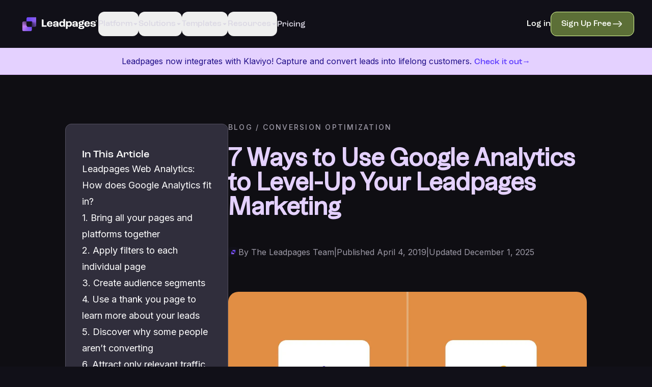

--- FILE ---
content_type: text/html; charset=utf-8
request_url: https://www.leadpages.com/blog/how-does-google-analytics-work
body_size: 40286
content:
<!DOCTYPE html><html class="has-[.scroll-lock]:[overflow:hidden]" lang="en"><head><meta charSet="utf-8"/><meta name="viewport" content="width=device-width, initial-scale=1"/><link rel="preload" as="image" href="https://www.facebook.com/tr?id=1482449758700184&amp;ev=PageView&amp;noscript=1"/><link rel="preload" as="image" href="/favicon-32x32.png"/><link rel="stylesheet" href="/_next/static/css/17f860a8562fbfe1.css" data-precedence="next"/><link rel="stylesheet" href="/_next/static/css/9e5cf458aacffbcf.css" data-precedence="next"/><link rel="stylesheet" href="/_next/static/css/8489304f0dde024d.css" data-precedence="next"/><link rel="preload" as="script" fetchPriority="low" href="/_next/static/chunks/webpack-4620aabd404b6321.js"/><script src="/_next/static/chunks/1dd3208c-dd9433737ba67644.js" async=""></script><script src="/_next/static/chunks/1528-402358e2af382a37.js" async=""></script><script src="/_next/static/chunks/main-app-420abd7798f6e175.js" async=""></script><script src="/_next/static/chunks/ca729f44-57faf33e6d470762.js" async=""></script><script src="/_next/static/chunks/6340-44a579af6093c315.js" async=""></script><script src="/_next/static/chunks/1212-c702cbea7b7b903b.js" async=""></script><script src="/_next/static/chunks/2667-0fc6d07d6f48d2da.js" async=""></script><script src="/_next/static/chunks/5918-e15eef86341765ac.js" async=""></script><script src="/_next/static/chunks/8080-089e60d51e5ff4ce.js" async=""></script><script src="/_next/static/chunks/6350-ce592f6778710482.js" async=""></script><script src="/_next/static/chunks/187-f5434a4c216ac8b4.js" async=""></script><script src="/_next/static/chunks/5682-6867021073ab9322.js" async=""></script><script src="/_next/static/chunks/8716-086d4b673c9129bd.js" async=""></script><script src="/_next/static/chunks/app/layout-745b2d9ff37b7be2.js" async=""></script><script src="/_next/static/chunks/dd377fcf-cc1aa0a5e83c3b77.js" async=""></script><script src="/_next/static/chunks/1914-04e5792df0eb4352.js" async=""></script><script src="/_next/static/chunks/1424-1d5448579fa057a8.js" async=""></script><script src="/_next/static/chunks/3890-c73758000e206fcf.js" async=""></script><script src="/_next/static/chunks/40-75c078bb65672914.js" async=""></script><script src="/_next/static/chunks/6964-0156d2cecdb88a65.js" async=""></script><script src="/_next/static/chunks/6413-609952040c758ec8.js" async=""></script><script src="/_next/static/chunks/4564-1abbca9cd2ca6fe7.js" async=""></script><script src="/_next/static/chunks/2635-e4ab098785ac7629.js" async=""></script><script src="/_next/static/chunks/863-71ee08b5612e6f08.js" async=""></script><script src="/_next/static/chunks/441-4fb3bd6a30b60772.js" async=""></script><script src="/_next/static/chunks/5384-0f702b024ea94c86.js" async=""></script><script src="/_next/static/chunks/866-dec5a7fa5d2e0a0e.js" async=""></script><script src="/_next/static/chunks/6837-1a44e241671748c2.js" async=""></script><script src="/_next/static/chunks/3152-bca29a19bb07c982.js" async=""></script><script src="/_next/static/chunks/6807-633737edda8d9568.js" async=""></script><script src="/_next/static/chunks/app/(pages)/%5B...segments%5D/page-2984fac1e312988f.js" async=""></script><script src="/_next/static/chunks/app/not-found-25526a0822417bdc.js" async=""></script><script src="/_next/static/chunks/app/page-bb3ca0748390dc02.js" async=""></script><script src="/_next/static/chunks/app/(pages)/blog/%5Bslug%5D/page-cbb6e21ab1f44efb.js" async=""></script><link rel="preload" href="https://www.googletagmanager.com/gtag/js?id=G-9J0988HL3V" as="script"/><link rel="preload" href="https://www.googletagmanager.com/gtm.js?id=GTM-5QF22W" as="script"/><link rel="preload" href="https://static.leadpages.com/leadboxes/current/embed.js" as="script"/><link rel="preload" href="https://js.hs-scripts.com/21794907.js" as="script"/><link href="https://static.leadpages.com" rel="dns-prefetch preconnect"/><meta content="11470417057f03716e17affcb71896ef" name="p:domain_verify"/><title>How Does Google Analytics Work? | Leadpages | Leadpages</title><meta name="description" content="It’s time to power up your pages! Find out why integrating Leadpages with Google Analytics is the best way to create a winning marketing strategy."/><link rel="canonical" href="https://www.leadpages.com/blog/how-does-google-analytics-work"/><meta property="og:title" content="How Does Google Analytics Work? | Leadpages"/><meta property="og:description" content="It’s time to power up your pages! Find out why integrating Leadpages with Google Analytics is the best way to create a winning marketing strategy."/><meta property="og:url" content="https://www.leadpages.com/blog/how-does-google-analytics-work"/><meta property="og:site_name" content="Leadpages"/><meta property="og:locale" content="en_CA"/><meta property="og:image:height" content="630"/><meta property="og:image" content="https://cdn.sanity.io/images/1ux2e04i/production_v3/8e69a0248f1a64ab8101eab33df984bc806480d8-1580x828.jpg?w=1200&amp;h=630"/><meta property="og:image:width" content="1200"/><meta property="og:image:height" content="630"/><meta property="og:image" content="https://cdn.sanity.io/images/1ux2e04i/production_v3/319d0c73c7906bfeb421312b48546c0fd83f33f9-2400x1256.jpg?w=1200&amp;h=630"/><meta property="og:image:width" content="1200"/><meta property="og:type" content="website"/><meta name="twitter:card" content="summary_large_image"/><meta name="twitter:title" content="How Does Google Analytics Work? | Leadpages"/><meta name="twitter:description" content="It’s time to power up your pages! Find out why integrating Leadpages with Google Analytics is the best way to create a winning marketing strategy."/><meta name="twitter:image" content="https://cdn.sanity.io/images/1ux2e04i/production_v3/8e69a0248f1a64ab8101eab33df984bc806480d8-1580x828.jpg?w=1200&amp;h=630"/><meta name="twitter:image" content="https://cdn.sanity.io/images/1ux2e04i/production_v3/319d0c73c7906bfeb421312b48546c0fd83f33f9-2400x1256.jpg?w=1200&amp;h=630"/><link rel="icon" href="/favicon.ico" type="image/x-icon" sizes="16x16"/><link rel="icon" href="/icon.svg?02752fedeaa0fa36" type="image/svg+xml" sizes="any"/><link rel="apple-touch-icon" href="/apple-icon.png?05898842744676e5" type="image/png" sizes="180x180"/><meta name="next-size-adjust"/><script>window.dataLayer = window.dataLayer || []</script><noscript><img height="1" src="https://www.facebook.com/tr?id=1482449758700184&amp;ev=PageView&amp;noscript=1" style="display:none" width="1"/></noscript><script src="/_next/static/chunks/polyfills-42372ed130431b0a.js" noModule=""></script></head><body class="__variable_f367f3 __variable_7f4657 __variable_f876c0 theme-dark font-sans text-body"><div class="z-nav sticky top-0 p-[0.625rem] group/nav"><div class="text-body mx-auto flex max-w-screen-xl items-center rounded-md transition-all border max-nav-break:bg-surface-neutral-dark/90 group-hover/nav:max-nav-break:bg-surface-neutral-dark bg-transparent shadow-none border-transparent"><nav aria-label="Main" data-orientation="horizontal" dir="ltr" class="relative w-screen"><div style="position:relative"><ul data-orientation="horizontal" class="min-h-header-height md:min-h-header-height.md flex justify-between list-none items-center py-1.5 pr-1.5 pl-[1.875rem] gap-3" dir="ltr"><li><a class="link-none link-w-icon [&amp;_.link-icon-background]:hidden" href="/"><div class="relative cursor-pointer h-[2rem] transition-all ease-[cubic-bezier(0.68, -0.55, 0.35, 3.00)] [&amp;_svg_*]:fill-current [&amp;&gt;div]:absolute [&amp;&gt;div]:top-0 [&amp;&gt;div]:left-0 [&amp;&gt;div]:bottom-0 [&amp;&gt;div]:w-[9.5rem] w-[9.5rem] delay-0 duration-300"><div class="lf-player-container"><div id="nav-logo" style="background:transparent;margin:0 auto;outline:none;overflow:hidden"></div></div></div></a></li><div class="max-nav-break:hidden flex items-center gap-3 self-stretch"><li class="h-full flex flex-col justify-center relative"><div class="group/trigger h-full"><button id="radix-:Ra9kq:-trigger-trigger-0" data-state="closed" aria-expanded="false" aria-controls="radix-:Ra9kq:-content-trigger-0" class="link-text-secondary text-body-neutral-body group-hover/trigger:text-button-text-secondary transition-colors duration-300 h-full" data-radix-collection-item="">Platform<svg stroke="currentColor" fill="currentColor" stroke-width="0" viewBox="0 0 320 512" class="transition-transform duration-200 ease-in-out" style="transform:scale(1, 1)" height="12" width="12" xmlns="http://www.w3.org/2000/svg"><path d="M31.3 192h257.3c17.8 0 26.7 21.5 14.1 34.1L174.1 354.8c-7.8 7.8-20.5 7.8-28.3 0L17.2 226.1C4.6 213.5 13.5 192 31.3 192z"></path></svg></button><div class="h-[0.125rem] w-full bg-surface-neutral-light absolute -bottom-[calc(0.75rem+1px)] scale-x-0 group-hover/trigger:scale-x-100 transition-all duration-300"></div></div></li><li class="h-full flex flex-col justify-center relative"><div class="group/trigger h-full"><button id="radix-:Ra9kq:-trigger-trigger-1" data-state="closed" aria-expanded="false" aria-controls="radix-:Ra9kq:-content-trigger-1" class="link-text-secondary text-body-neutral-body group-hover/trigger:text-button-text-secondary transition-colors duration-300 h-full" data-radix-collection-item="">Solutions<svg stroke="currentColor" fill="currentColor" stroke-width="0" viewBox="0 0 320 512" class="transition-transform duration-200 ease-in-out" style="transform:scale(1, 1)" height="12" width="12" xmlns="http://www.w3.org/2000/svg"><path d="M31.3 192h257.3c17.8 0 26.7 21.5 14.1 34.1L174.1 354.8c-7.8 7.8-20.5 7.8-28.3 0L17.2 226.1C4.6 213.5 13.5 192 31.3 192z"></path></svg></button><div class="h-[0.125rem] w-full bg-surface-neutral-light absolute -bottom-[calc(0.75rem+1px)] scale-x-0 group-hover/trigger:scale-x-100 transition-all duration-300"></div></div></li><li class="h-full flex flex-col justify-center relative"><div class="group/trigger h-full"><button id="radix-:Ra9kq:-trigger-trigger-2" data-state="closed" aria-expanded="false" aria-controls="radix-:Ra9kq:-content-trigger-2" class="link-text-secondary text-body-neutral-body group-hover/trigger:text-button-text-secondary transition-colors duration-300 h-full" data-radix-collection-item="">Templates<svg stroke="currentColor" fill="currentColor" stroke-width="0" viewBox="0 0 320 512" class="transition-transform duration-200 ease-in-out" style="transform:scale(1, 1)" height="12" width="12" xmlns="http://www.w3.org/2000/svg"><path d="M31.3 192h257.3c17.8 0 26.7 21.5 14.1 34.1L174.1 354.8c-7.8 7.8-20.5 7.8-28.3 0L17.2 226.1C4.6 213.5 13.5 192 31.3 192z"></path></svg></button><div class="h-[0.125rem] w-full bg-surface-neutral-light absolute -bottom-[calc(0.75rem+1px)] scale-x-0 group-hover/trigger:scale-x-100 transition-all duration-300"></div></div></li><li class="h-full flex flex-col justify-center relative"><div class="group/trigger h-full"><button id="radix-:Ra9kq:-trigger-trigger-3" data-state="closed" aria-expanded="false" aria-controls="radix-:Ra9kq:-content-trigger-3" class="link-text-secondary text-body-neutral-body group-hover/trigger:text-button-text-secondary transition-colors duration-300 h-full" data-radix-collection-item="">Resources<svg stroke="currentColor" fill="currentColor" stroke-width="0" viewBox="0 0 320 512" class="transition-transform duration-200 ease-in-out" style="transform:scale(1, 1)" height="12" width="12" xmlns="http://www.w3.org/2000/svg"><path d="M31.3 192h257.3c17.8 0 26.7 21.5 14.1 34.1L174.1 354.8c-7.8 7.8-20.5 7.8-28.3 0L17.2 226.1C4.6 213.5 13.5 192 31.3 192z"></path></svg></button><div class="h-[0.125rem] w-full bg-surface-neutral-light absolute -bottom-[calc(0.75rem+1px)] scale-x-0 group-hover/trigger:scale-x-100 transition-all duration-300"></div></div></li><li class="h-full flex flex-col justify-center relative"><div class="group/trigger"><a class="link-text link-normal [&amp;_.link-label]:!transform-none link-text-secondary text-body-neutral-body group-hover/trigger:text-button-text-secondary" href="/pricing"><span class="link-label">Pricing</span></a><div class="h-[0.125rem] w-full bg-surface-neutral-light absolute -bottom-[calc(0.75rem+1px)] scale-x-0 group-hover/trigger:scale-x-100 transition-all duration-300"></div></div></li></div><div class="ml-auto hidden items-center justify-center gap-3 sm:flex self-stretch mr-1.5"><div class="gap-1.5 whitespace-nowrap group/trigger h-full flex justify-center flex-col relative"><a class="link-text link-normal [&amp;_.link-label]:!transform-none" href="https://my.leadpages.com/login/" rel="noopener noreferrer"><span class="link-label">Log in</span></a><div class="h-[0.125rem] w-full bg-surface-neutral-light absolute -bottom-[calc(0.75rem+1px)] scale-x-0 group-hover/trigger:scale-x-100 transition-all duration-300"></div></div><div class="gap-1.5 whitespace-nowrap group/trigger h-full flex justify-center flex-col relative"><a class="link-button-outline link-normal link-w-icon [&amp;_.link-icon-background]:hidden" href="/pricing"><span class="link-label">Sign Up Free</span><span class="link-icon"><span class="link-icon-background"></span><svg class="stroke-current w-3 h-3" fill="none" viewBox="0 0 24 24" xmlns="http://www.w3.org/2000/svg"><path class="" d="M20.002 12h-16M15 17s5-3.682 5-5-5-5-5-5" stroke-linecap="round" stroke-linejoin="round" stroke-width="1.646"></path></svg></span></a></div></div><div class="cursor-pointer nav-break:hidden"><div class="hamburger-react" aria-label="Menu" aria-expanded="false" role="button" style="cursor:pointer;height:48px;position:relative;transition:0.4s cubic-bezier(0, 0, 0, 1);user-select:none;width:48px;outline:none;transform:none" tabindex="0"><div style="background:currentColor;height:2px;left:12px;position:absolute;border-radius:9em;width:24px;top:18px;transition:0.4s cubic-bezier(0, 0, 0, 1);transform:none"></div><div style="background:currentColor;height:2px;left:12px;position:absolute;border-radius:9em;width:24px;top:28px;transition:0.4s cubic-bezier(0, 0, 0, 1);transform:none"></div></div></div></ul></div><div class="absolute bottom-0 left-0 flex w-full translate-y-full transform justify-start [perspective:125rem] max-w-[69.25rem] has-[.templates]:max-w-[78.875rem] transition-all duration-200"></div></nav></div></div><div class="w-full bg-purple-100 border-b border-purple-200"><div class="container mx-auto px-3 sm:px-6"><div class="flex items-center justify-center gap-2 py-1.5 text-center"><span class="type-body-sm text-purple-900">Leadpages now integrates with Klaviyo! Capture and convert leads into lifelong customers.<!-- --> <a class="link-text [&amp;_.link-label]:!transform-none inline-flex items-center gap-1 font-medium text-purple-700 hover:text-purple-800 transition-colors" href="/blog/from-conversion-to-revenue-klaviyo-leadpages-integration-now-available"><span class="link-label">Check it out<span class="inline-block">→</span></span></a></span></div></div></div><main><div class="min-h-screen" style="background-color:#0F0E13"><div class="max-w-[1440px] mx-auto px-4 sm:px-6 lg:px-16 py-12"><div class="flex flex-col md:flex-row items-start gap-4 lg:gap-8"><aside class="hidden md:flex flex-[0_0_auto] w-[15.6rem] lg:w-[20rem] sticky top-2 gap-3 flex-col rounded-md bg-surface-muted border border-surface-neutral-medium py-4 lg:py-6 max-h-[calc(100dvh-2rem)] overflow-scroll scrollbar-hide"><h4 class="type-h4 lg:type-h3 px-3 lg:px-4">In This Article</h4><div class="flex flex-col gap-3"><div class="relative px-3 lg:px-4"><a href="#leadpages-web-analytics-how-does-google-analytics-fit-in" class="type-body-sm lg:type-body relative hover:text-button-text-inline transition-colors block">Leadpages Web Analytics: How does Google Analytics fit in?</a></div><div class="relative px-3 lg:px-4"><a href="#1-bring-all-your-pages-and-platforms-together" class="type-body-sm lg:type-body relative hover:text-button-text-inline transition-colors block">1. Bring all your pages and platforms together</a></div><div class="relative px-3 lg:px-4"><a href="#2-apply-filters-to-each-individual-page" class="type-body-sm lg:type-body relative hover:text-button-text-inline transition-colors block">2. Apply filters to each individual page</a></div><div class="relative px-3 lg:px-4"><a href="#3-create-audience-segments" class="type-body-sm lg:type-body relative hover:text-button-text-inline transition-colors block">3. Create audience segments</a></div><div class="relative px-3 lg:px-4"><a href="#4-use-a-thank-you-page-to-learn-more-about-your-leads" class="type-body-sm lg:type-body relative hover:text-button-text-inline transition-colors block">4. Use a thank you page to learn more about your leads</a></div><div class="relative px-3 lg:px-4"><a href="#5-discover-why-some-people-aren-t-converting" class="type-body-sm lg:type-body relative hover:text-button-text-inline transition-colors block">5. Discover why some people aren’t converting</a></div><div class="relative px-3 lg:px-4"><a href="#6-attract-only-relevant-traffic" class="type-body-sm lg:type-body relative hover:text-button-text-inline transition-colors block">6. Attract only relevant traffic</a></div><div class="relative px-3 lg:px-4"><a href="#7-test-elements-until-it-s-perfect" class="type-body-sm lg:type-body relative hover:text-button-text-inline transition-colors block">7. Test elements until it’s perfect</a></div><div class="relative px-3 lg:px-4"><a href="#ready-to-use-leadpages-and-google-analytics-together" class="type-body-sm lg:type-body relative hover:text-button-text-inline transition-colors block">Ready to use Leadpages and Google Analytics together?</a></div></div></aside><div class="flex-1 w-full"><header class="mb-8"><p class="mb-4 uppercase tracking-widest type-overline-xs" style="color:#9D9AA7;font-weight:500"><a href="/blog" class="hover:underline transition-colors cursor-pointer" style="color:#9D9AA7">BLOG</a> / <!-- -->CONVERSION OPTIMIZATION</p><h1 class="type-title-t5 mb-6" style="color:#E4D1FF;font-weight:700;letter-spacing:0">7 Ways to Use Google Analytics to Level-Up Your Leadpages Marketing</h1><div class="flex flex-wrap items-center gap-2 mb-8 type-body-sm" style="color:#9D9AA7"><img src="/favicon-32x32.png" alt="Leadpages" width="20" height="20" style="width:20px;height:20px;object-fit:contain;border-radius:4px"/><span>By<!-- --> <a class="link-none [&amp;_.link-label]:!transform-none transition-colors hover:underline" href="/blog/author/the-leadpages-team"><span class="link-label">The Leadpages Team</span></a></span><span>|</span><span>Published <!-- -->April 4, 2019</span><span>|</span><span>Updated <!-- -->December 1, 2025</span></div></header><div class="md:hidden mb-8 sticky top-2 z-dropdown"><button class="w-full flex items-center justify-center gap-3 px-4 py-3 rounded-md bg-surface-muted border border-surface-neutral-medium" style="color:#FFFFFF"><span class="type-body font-medium">In This Article</span><svg class="w-5 h-5 transition-transform" style="transform:rotate(0deg)" fill="none" stroke="currentColor" viewBox="0 0 24 24"><path stroke-linecap="round" stroke-linejoin="round" stroke-width="2" d="M19 9l-7 7-7-7"></path></svg></button></div><div class="mb-12 rounded-lg overflow-hidden"><figure class="flex w-full items-center justify-center w-full h-auto"><!--$--><img alt="Use Google Analytics with Leadpages" loading="lazy" width="1580" height="828" decoding="async" data-nimg="1" class="object-cover object-center" style="color:transparent;background-size:cover;background-position:50% 50%;background-repeat:no-repeat;background-image:url(&quot;data:image/svg+xml;charset=utf-8,%3Csvg xmlns=&#x27;http://www.w3.org/2000/svg&#x27; viewBox=&#x27;0 0 1580 828&#x27;%3E%3Cfilter id=&#x27;b&#x27; color-interpolation-filters=&#x27;sRGB&#x27;%3E%3CfeGaussianBlur stdDeviation=&#x27;20&#x27;/%3E%3CfeColorMatrix values=&#x27;1 0 0 0 0 0 1 0 0 0 0 0 1 0 0 0 0 0 100 -1&#x27; result=&#x27;s&#x27;/%3E%3CfeFlood x=&#x27;0&#x27; y=&#x27;0&#x27; width=&#x27;100%25&#x27; height=&#x27;100%25&#x27;/%3E%3CfeComposite operator=&#x27;out&#x27; in=&#x27;s&#x27;/%3E%3CfeComposite in2=&#x27;SourceGraphic&#x27;/%3E%3CfeGaussianBlur stdDeviation=&#x27;20&#x27;/%3E%3C/filter%3E%3Cimage width=&#x27;100%25&#x27; height=&#x27;100%25&#x27; x=&#x27;0&#x27; y=&#x27;0&#x27; preserveAspectRatio=&#x27;none&#x27; style=&#x27;filter: url(%23b);&#x27; href=&#x27;[data-uri]&#x27;/%3E%3C/svg%3E&quot;)" sizes="(max-width: 768px) 100vw, (max-width: 1200px) 80vw, 1200px" srcSet="/_next/image?url=https%3A%2F%2Fcdn.sanity.io%2Fimages%2F1ux2e04i%2Fproduction_v3%2F222e42185d3dac604798a9460c224ab78283a1fb-1580x828.jpg%3Fauto%3Dformat&amp;w=256&amp;q=75 256w, /_next/image?url=https%3A%2F%2Fcdn.sanity.io%2Fimages%2F1ux2e04i%2Fproduction_v3%2F222e42185d3dac604798a9460c224ab78283a1fb-1580x828.jpg%3Fauto%3Dformat&amp;w=320&amp;q=75 320w, /_next/image?url=https%3A%2F%2Fcdn.sanity.io%2Fimages%2F1ux2e04i%2Fproduction_v3%2F222e42185d3dac604798a9460c224ab78283a1fb-1580x828.jpg%3Fauto%3Dformat&amp;w=384&amp;q=75 384w, /_next/image?url=https%3A%2F%2Fcdn.sanity.io%2Fimages%2F1ux2e04i%2Fproduction_v3%2F222e42185d3dac604798a9460c224ab78283a1fb-1580x828.jpg%3Fauto%3Dformat&amp;w=640&amp;q=75 640w, /_next/image?url=https%3A%2F%2Fcdn.sanity.io%2Fimages%2F1ux2e04i%2Fproduction_v3%2F222e42185d3dac604798a9460c224ab78283a1fb-1580x828.jpg%3Fauto%3Dformat&amp;w=750&amp;q=75 750w, /_next/image?url=https%3A%2F%2Fcdn.sanity.io%2Fimages%2F1ux2e04i%2Fproduction_v3%2F222e42185d3dac604798a9460c224ab78283a1fb-1580x828.jpg%3Fauto%3Dformat&amp;w=828&amp;q=75 828w, /_next/image?url=https%3A%2F%2Fcdn.sanity.io%2Fimages%2F1ux2e04i%2Fproduction_v3%2F222e42185d3dac604798a9460c224ab78283a1fb-1580x828.jpg%3Fauto%3Dformat&amp;w=1080&amp;q=75 1080w, /_next/image?url=https%3A%2F%2Fcdn.sanity.io%2Fimages%2F1ux2e04i%2Fproduction_v3%2F222e42185d3dac604798a9460c224ab78283a1fb-1580x828.jpg%3Fauto%3Dformat&amp;w=1200&amp;q=75 1200w, /_next/image?url=https%3A%2F%2Fcdn.sanity.io%2Fimages%2F1ux2e04i%2Fproduction_v3%2F222e42185d3dac604798a9460c224ab78283a1fb-1580x828.jpg%3Fauto%3Dformat&amp;w=1600&amp;q=75 1600w, /_next/image?url=https%3A%2F%2Fcdn.sanity.io%2Fimages%2F1ux2e04i%2Fproduction_v3%2F222e42185d3dac604798a9460c224ab78283a1fb-1580x828.jpg%3Fauto%3Dformat&amp;w=1920&amp;q=75 1920w, /_next/image?url=https%3A%2F%2Fcdn.sanity.io%2Fimages%2F1ux2e04i%2Fproduction_v3%2F222e42185d3dac604798a9460c224ab78283a1fb-1580x828.jpg%3Fauto%3Dformat&amp;w=2048&amp;q=75 2048w, /_next/image?url=https%3A%2F%2Fcdn.sanity.io%2Fimages%2F1ux2e04i%2Fproduction_v3%2F222e42185d3dac604798a9460c224ab78283a1fb-1580x828.jpg%3Fauto%3Dformat&amp;w=3840&amp;q=75 3840w" src="/_next/image?url=https%3A%2F%2Fcdn.sanity.io%2Fimages%2F1ux2e04i%2Fproduction_v3%2F222e42185d3dac604798a9460c224ab78283a1fb-1580x828.jpg%3Fauto%3Dformat&amp;w=3840&amp;q=75"/><!--/$--></figure></div><p class="type-body mb-4" style="color:#DBD8E4;line-height:1.8">What do you <em style="color:#DBD8E4">really</em> know about the people who come to your pages? Or how well your content performs?</p><p class="type-body mb-4" style="color:#DBD8E4;line-height:1.8">Google Analytics is the most widely used free web analytics tool, offering a treasure trove of data about your traffic and pages—that is, if you’re willing to roll up your sleeves and learn how to use it.</p><p class="type-body mb-4" style="color:#DBD8E4;line-height:1.8">Integrating your Leadpages account with Google Analytics takes less than 5 minutes, and with it you’ll see where traffic is coming from, how that traffic is engaging with your content, and what the visitor’s path to conversion looks like. Google Analytics gives you a peek behind the curtain to review how your pages are performing now <em style="color:#DBD8E4">and</em> analyze how you can redesign them to perform even better.</p><div class="my-8 rounded-lg overflow-hidden" style="max-width:800px"><figure class="flex w-full items-center justify-center w-full h-auto"><!--$--><img alt="https://cdn.sanity.io/images/1ux2e04i/production_v3/4d124b536978f64de6dd850a85b85bfe8aa3e2da-1580x1174.jpg?auto=format" loading="lazy" width="1580" height="1174" decoding="async" data-nimg="1" class="object-cover object-center" style="color:transparent;background-size:cover;background-position:50% 50%;background-repeat:no-repeat;background-image:url(&quot;data:image/svg+xml;charset=utf-8,%3Csvg xmlns=&#x27;http://www.w3.org/2000/svg&#x27; viewBox=&#x27;0 0 1580 1174&#x27;%3E%3Cfilter id=&#x27;b&#x27; color-interpolation-filters=&#x27;sRGB&#x27;%3E%3CfeGaussianBlur stdDeviation=&#x27;20&#x27;/%3E%3CfeColorMatrix values=&#x27;1 0 0 0 0 0 1 0 0 0 0 0 1 0 0 0 0 0 100 -1&#x27; result=&#x27;s&#x27;/%3E%3CfeFlood x=&#x27;0&#x27; y=&#x27;0&#x27; width=&#x27;100%25&#x27; height=&#x27;100%25&#x27;/%3E%3CfeComposite operator=&#x27;out&#x27; in=&#x27;s&#x27;/%3E%3CfeComposite in2=&#x27;SourceGraphic&#x27;/%3E%3CfeGaussianBlur stdDeviation=&#x27;20&#x27;/%3E%3C/filter%3E%3Cimage width=&#x27;100%25&#x27; height=&#x27;100%25&#x27; x=&#x27;0&#x27; y=&#x27;0&#x27; preserveAspectRatio=&#x27;none&#x27; style=&#x27;filter: url(%23b);&#x27; href=&#x27;[data-uri]&#x27;/%3E%3C/svg%3E&quot;)" sizes="(max-width: 768px) 100vw, 800px" srcSet="/_next/image?url=https%3A%2F%2Fcdn.sanity.io%2Fimages%2F1ux2e04i%2Fproduction_v3%2F4d124b536978f64de6dd850a85b85bfe8aa3e2da-1580x1174.jpg%3Fauto%3Dformat&amp;w=320&amp;q=75 320w, /_next/image?url=https%3A%2F%2Fcdn.sanity.io%2Fimages%2F1ux2e04i%2Fproduction_v3%2F4d124b536978f64de6dd850a85b85bfe8aa3e2da-1580x1174.jpg%3Fauto%3Dformat&amp;w=384&amp;q=75 384w, /_next/image?url=https%3A%2F%2Fcdn.sanity.io%2Fimages%2F1ux2e04i%2Fproduction_v3%2F4d124b536978f64de6dd850a85b85bfe8aa3e2da-1580x1174.jpg%3Fauto%3Dformat&amp;w=640&amp;q=75 640w, /_next/image?url=https%3A%2F%2Fcdn.sanity.io%2Fimages%2F1ux2e04i%2Fproduction_v3%2F4d124b536978f64de6dd850a85b85bfe8aa3e2da-1580x1174.jpg%3Fauto%3Dformat&amp;w=750&amp;q=75 750w, /_next/image?url=https%3A%2F%2Fcdn.sanity.io%2Fimages%2F1ux2e04i%2Fproduction_v3%2F4d124b536978f64de6dd850a85b85bfe8aa3e2da-1580x1174.jpg%3Fauto%3Dformat&amp;w=828&amp;q=75 828w, /_next/image?url=https%3A%2F%2Fcdn.sanity.io%2Fimages%2F1ux2e04i%2Fproduction_v3%2F4d124b536978f64de6dd850a85b85bfe8aa3e2da-1580x1174.jpg%3Fauto%3Dformat&amp;w=1080&amp;q=75 1080w, /_next/image?url=https%3A%2F%2Fcdn.sanity.io%2Fimages%2F1ux2e04i%2Fproduction_v3%2F4d124b536978f64de6dd850a85b85bfe8aa3e2da-1580x1174.jpg%3Fauto%3Dformat&amp;w=1200&amp;q=75 1200w, /_next/image?url=https%3A%2F%2Fcdn.sanity.io%2Fimages%2F1ux2e04i%2Fproduction_v3%2F4d124b536978f64de6dd850a85b85bfe8aa3e2da-1580x1174.jpg%3Fauto%3Dformat&amp;w=1600&amp;q=75 1600w, /_next/image?url=https%3A%2F%2Fcdn.sanity.io%2Fimages%2F1ux2e04i%2Fproduction_v3%2F4d124b536978f64de6dd850a85b85bfe8aa3e2da-1580x1174.jpg%3Fauto%3Dformat&amp;w=1920&amp;q=75 1920w, /_next/image?url=https%3A%2F%2Fcdn.sanity.io%2Fimages%2F1ux2e04i%2Fproduction_v3%2F4d124b536978f64de6dd850a85b85bfe8aa3e2da-1580x1174.jpg%3Fauto%3Dformat&amp;w=2048&amp;q=75 2048w, /_next/image?url=https%3A%2F%2Fcdn.sanity.io%2Fimages%2F1ux2e04i%2Fproduction_v3%2F4d124b536978f64de6dd850a85b85bfe8aa3e2da-1580x1174.jpg%3Fauto%3Dformat&amp;w=3840&amp;q=75 3840w" src="/_next/image?url=https%3A%2F%2Fcdn.sanity.io%2Fimages%2F1ux2e04i%2Fproduction_v3%2F4d124b536978f64de6dd850a85b85bfe8aa3e2da-1580x1174.jpg%3Fauto%3Dformat&amp;w=3840&amp;q=75"/><!--/$--></figure></div><p class="type-body mb-4" style="color:#DBD8E4;line-height:1.8">Ready to learn more about integrating Google Analytics with Leadpages to take your marketing to the next level? Let’s discuss.</p><p class="type-body mb-4" style="color:#DBD8E4;line-height:1.8"></p><h3 id="leadpages-web-analytics-how-does-google-analytics-fit-in" class="type-h3 mb-3 mt-6 scroll-mt-20" style="color:#FFFFFF"><strong style="color:#FFFFFF;font-weight:600">Leadpages Web Analytics: How does Google Analytics fit in?</strong></h3><p class="type-body mb-4" style="color:#DBD8E4;line-height:1.8">Leadpages provides a simplified analytics dashboard with three key statistics about your page: visitors, opt-ins, and conversion rate. However, for a more robust view of your web analytics, Google Analytics is the most frequently used third-party integration. Why? Because it reveals key insights such as:</p><ul class="type-body list-disc pl-6 mb-4 space-y-2" style="color:#DBD8E4"><li class="type-body" style="color:#DBD8E4">How many people visit the site (unique and repeat visitors)</li><li class="type-body" style="color:#DBD8E4">Demographics of visitors (location, language, interests, etc.)</li><li class="type-body" style="color:#DBD8E4">How many visitors are mobile</li><li class="type-body" style="color:#DBD8E4">Where the traffic is coming from (social media, search results, webpages, content, advertising, etc.)</li><li class="type-body" style="color:#DBD8E4">Which pages on your site are most popular</li><li class="type-body" style="color:#DBD8E4">How well you’re grabbing leads and converting customers</li><li class="type-body" style="color:#DBD8E4">Where people are spending the most time on your site</li><li class="type-body" style="color:#DBD8E4">How your site is performing overall, especially with speed</li></ul><p class="type-body mb-4" style="color:#DBD8E4;line-height:1.8">To access your analytics, simply <a href="https://support.leadpages.com/hc/en-us/articles/115007582368-Tracking-and-third-party-analytics" class="transition-colors hover:underline" style="color:#C47FF3" target="_blank" rel="noopener noreferrer">add your Google Analytics tracking code to your Leadpages site and landing pages</a>, and take hold of your metrics.</p><div class="my-8 rounded-lg overflow-hidden" style="max-width:800px"><figure class="flex w-full items-center justify-center w-full h-auto"><!--$--><img alt="https://cdn.sanity.io/images/1ux2e04i/production_v3/8504f62184c31e6a2ac4bbbf3bea2c8573db7a5d-1580x968.jpg?auto=format" loading="lazy" width="1580" height="968" decoding="async" data-nimg="1" class="object-cover object-center" style="color:transparent;background-size:cover;background-position:50% 50%;background-repeat:no-repeat;background-image:url(&quot;data:image/svg+xml;charset=utf-8,%3Csvg xmlns=&#x27;http://www.w3.org/2000/svg&#x27; viewBox=&#x27;0 0 1580 968&#x27;%3E%3Cfilter id=&#x27;b&#x27; color-interpolation-filters=&#x27;sRGB&#x27;%3E%3CfeGaussianBlur stdDeviation=&#x27;20&#x27;/%3E%3CfeColorMatrix values=&#x27;1 0 0 0 0 0 1 0 0 0 0 0 1 0 0 0 0 0 100 -1&#x27; result=&#x27;s&#x27;/%3E%3CfeFlood x=&#x27;0&#x27; y=&#x27;0&#x27; width=&#x27;100%25&#x27; height=&#x27;100%25&#x27;/%3E%3CfeComposite operator=&#x27;out&#x27; in=&#x27;s&#x27;/%3E%3CfeComposite in2=&#x27;SourceGraphic&#x27;/%3E%3CfeGaussianBlur stdDeviation=&#x27;20&#x27;/%3E%3C/filter%3E%3Cimage width=&#x27;100%25&#x27; height=&#x27;100%25&#x27; x=&#x27;0&#x27; y=&#x27;0&#x27; preserveAspectRatio=&#x27;none&#x27; style=&#x27;filter: url(%23b);&#x27; href=&#x27;[data-uri]&#x27;/%3E%3C/svg%3E&quot;)" sizes="(max-width: 768px) 100vw, 800px" srcSet="/_next/image?url=https%3A%2F%2Fcdn.sanity.io%2Fimages%2F1ux2e04i%2Fproduction_v3%2F8504f62184c31e6a2ac4bbbf3bea2c8573db7a5d-1580x968.jpg%3Fauto%3Dformat&amp;w=320&amp;q=75 320w, /_next/image?url=https%3A%2F%2Fcdn.sanity.io%2Fimages%2F1ux2e04i%2Fproduction_v3%2F8504f62184c31e6a2ac4bbbf3bea2c8573db7a5d-1580x968.jpg%3Fauto%3Dformat&amp;w=384&amp;q=75 384w, /_next/image?url=https%3A%2F%2Fcdn.sanity.io%2Fimages%2F1ux2e04i%2Fproduction_v3%2F8504f62184c31e6a2ac4bbbf3bea2c8573db7a5d-1580x968.jpg%3Fauto%3Dformat&amp;w=640&amp;q=75 640w, /_next/image?url=https%3A%2F%2Fcdn.sanity.io%2Fimages%2F1ux2e04i%2Fproduction_v3%2F8504f62184c31e6a2ac4bbbf3bea2c8573db7a5d-1580x968.jpg%3Fauto%3Dformat&amp;w=750&amp;q=75 750w, /_next/image?url=https%3A%2F%2Fcdn.sanity.io%2Fimages%2F1ux2e04i%2Fproduction_v3%2F8504f62184c31e6a2ac4bbbf3bea2c8573db7a5d-1580x968.jpg%3Fauto%3Dformat&amp;w=828&amp;q=75 828w, /_next/image?url=https%3A%2F%2Fcdn.sanity.io%2Fimages%2F1ux2e04i%2Fproduction_v3%2F8504f62184c31e6a2ac4bbbf3bea2c8573db7a5d-1580x968.jpg%3Fauto%3Dformat&amp;w=1080&amp;q=75 1080w, /_next/image?url=https%3A%2F%2Fcdn.sanity.io%2Fimages%2F1ux2e04i%2Fproduction_v3%2F8504f62184c31e6a2ac4bbbf3bea2c8573db7a5d-1580x968.jpg%3Fauto%3Dformat&amp;w=1200&amp;q=75 1200w, /_next/image?url=https%3A%2F%2Fcdn.sanity.io%2Fimages%2F1ux2e04i%2Fproduction_v3%2F8504f62184c31e6a2ac4bbbf3bea2c8573db7a5d-1580x968.jpg%3Fauto%3Dformat&amp;w=1600&amp;q=75 1600w, /_next/image?url=https%3A%2F%2Fcdn.sanity.io%2Fimages%2F1ux2e04i%2Fproduction_v3%2F8504f62184c31e6a2ac4bbbf3bea2c8573db7a5d-1580x968.jpg%3Fauto%3Dformat&amp;w=1920&amp;q=75 1920w, /_next/image?url=https%3A%2F%2Fcdn.sanity.io%2Fimages%2F1ux2e04i%2Fproduction_v3%2F8504f62184c31e6a2ac4bbbf3bea2c8573db7a5d-1580x968.jpg%3Fauto%3Dformat&amp;w=2048&amp;q=75 2048w, /_next/image?url=https%3A%2F%2Fcdn.sanity.io%2Fimages%2F1ux2e04i%2Fproduction_v3%2F8504f62184c31e6a2ac4bbbf3bea2c8573db7a5d-1580x968.jpg%3Fauto%3Dformat&amp;w=3840&amp;q=75 3840w" src="/_next/image?url=https%3A%2F%2Fcdn.sanity.io%2Fimages%2F1ux2e04i%2Fproduction_v3%2F8504f62184c31e6a2ac4bbbf3bea2c8573db7a5d-1580x968.jpg%3Fauto%3Dformat&amp;w=3840&amp;q=75"/><!--/$--></figure></div><p class="type-body mb-4" style="color:#DBD8E4;line-height:1.8"><br/>What are some of the ways you can use Google Analytics to understand your audience and take your Leadpages site to the next level?</p><p class="type-body mb-4" style="color:#DBD8E4;line-height:1.8"></p><h2 id="1-bring-all-your-pages-and-platforms-together" class="type-h2 mb-4 mt-8 scroll-mt-20" style="color:#FFFFFF"><strong style="color:#FFFFFF;font-weight:600">1. Bring all your pages and platforms together</strong></h2><p class="type-body mb-4" style="color:#DBD8E4;line-height:1.8">Let’s say you use multiple platforms to host your online presence, like your website, landing pages, ecommerce store, and social media campaign. Typically, you’d have to log on to each platform individually to gather data and then manually track and analyze that information yourself.</p><p class="type-body mb-4" style="color:#DBD8E4;line-height:1.8">But Google Analytics collects all of this data for you. You can link all of your online platforms to congregate big-picture data in one spot.</p><p class="type-body mb-4" style="color:#DBD8E4;line-height:1.8">This helps you understand how people engage with your overall brand and what their journey to conversion looks like. For example, an Instagram user clicks on a blog post in your Story. They land on your website’s blog page. Then they click on your home page, where they’re directed to a landing page. On the landing page, they sign up for your email drip campaign.</p><p class="type-body mb-4" style="color:#DBD8E4;line-height:1.8">Google Analytics can tell you exactly how that lead interacted with your brand, no matter how complicated their journey. Without collecting and pairing this data, you might assume each platform saw unique visitors. Or you might misattribute the conversion to your homepage, even though the lead originally came from Instagram.</p><p class="type-body mb-4" style="color:#DBD8E4;line-height:1.8">Centralizing your data collection gives a more accurate, comprehensive look at your visitors’ engagement with your brand from start to finish.</p><p class="type-body mb-4" style="color:#DBD8E4;line-height:1.8"></p><h2 id="2-apply-filters-to-each-individual-page" class="type-h2 mb-4 mt-8 scroll-mt-20" style="color:#FFFFFF"><strong style="color:#FFFFFF;font-weight:600">2. Apply filters to each individual page</strong></h2><p class="type-body mb-4" style="color:#DBD8E4;line-height:1.8">Google Analytics lets you segment each page individually based on filters and metrics. “Segmentation” is the process of isolating your data to figure out what’s really going on behind your site performance. Google Analytics lets you filter data based on metrics like: content, ad campaigns, ecommerce, audience, location, events, mobile, applications, social actions, and more. Learn about <a href="https://support.google.com/analytics/answer/1034380?hl=en&amp;ref_topic=1034830" class="transition-colors hover:underline" style="color:#C47FF3" target="_blank" rel="noopener noreferrer">these filters here</a>.</p><p class="type-body mb-4" style="color:#DBD8E4;line-height:1.8">You can see what’s awesome on the pages that perform the best, and you can play around with those pages that don’t perform as well.</p><p class="type-body mb-4" style="color:#DBD8E4;line-height:1.8">Isolating these metrics not only shows how your pages are performing, but it also gives you critical insights into your business. For example, Google Analytics shows you the countries in which your ecommerce transactions are taking place. This tells you where the majority of your customers currently reside as well as potential countries for future expansion.</p><p class="type-body mb-4" style="color:#DBD8E4;line-height:1.8"></p><h2 id="3-create-audience-segments" class="type-h2 mb-4 mt-8 scroll-mt-20" style="color:#FFFFFF"><strong style="color:#FFFFFF;font-weight:600">3. Create audience segments</strong></h2><p class="type-body mb-4" style="color:#DBD8E4;line-height:1.8">Segmenting your audience is the best way to understand who your visitors are and how they’re interacting with your site. Some of the visitor metrics you can pull out include: traffic sources, time of visit, device type, geography, unique or repeat visitor, organic or paid traffic, bounce rate, and even their IP address.</p><div class="my-8 rounded-lg overflow-hidden" style="max-width:800px"><figure class="flex w-full items-center justify-center w-full h-auto"><!--$--><img alt="https://cdn.sanity.io/images/1ux2e04i/production_v3/872f34009d6798316fe13a260c97e27dce35b704-1580x1131.jpg?auto=format" loading="lazy" width="1580" height="1131" decoding="async" data-nimg="1" class="object-cover object-center" style="color:transparent;background-size:cover;background-position:50% 50%;background-repeat:no-repeat;background-image:url(&quot;data:image/svg+xml;charset=utf-8,%3Csvg xmlns=&#x27;http://www.w3.org/2000/svg&#x27; viewBox=&#x27;0 0 1580 1131&#x27;%3E%3Cfilter id=&#x27;b&#x27; color-interpolation-filters=&#x27;sRGB&#x27;%3E%3CfeGaussianBlur stdDeviation=&#x27;20&#x27;/%3E%3CfeColorMatrix values=&#x27;1 0 0 0 0 0 1 0 0 0 0 0 1 0 0 0 0 0 100 -1&#x27; result=&#x27;s&#x27;/%3E%3CfeFlood x=&#x27;0&#x27; y=&#x27;0&#x27; width=&#x27;100%25&#x27; height=&#x27;100%25&#x27;/%3E%3CfeComposite operator=&#x27;out&#x27; in=&#x27;s&#x27;/%3E%3CfeComposite in2=&#x27;SourceGraphic&#x27;/%3E%3CfeGaussianBlur stdDeviation=&#x27;20&#x27;/%3E%3C/filter%3E%3Cimage width=&#x27;100%25&#x27; height=&#x27;100%25&#x27; x=&#x27;0&#x27; y=&#x27;0&#x27; preserveAspectRatio=&#x27;none&#x27; style=&#x27;filter: url(%23b);&#x27; href=&#x27;[data-uri]&#x27;/%3E%3C/svg%3E&quot;)" sizes="(max-width: 768px) 100vw, 800px" srcSet="/_next/image?url=https%3A%2F%2Fcdn.sanity.io%2Fimages%2F1ux2e04i%2Fproduction_v3%2F872f34009d6798316fe13a260c97e27dce35b704-1580x1131.jpg%3Fauto%3Dformat&amp;w=320&amp;q=75 320w, /_next/image?url=https%3A%2F%2Fcdn.sanity.io%2Fimages%2F1ux2e04i%2Fproduction_v3%2F872f34009d6798316fe13a260c97e27dce35b704-1580x1131.jpg%3Fauto%3Dformat&amp;w=384&amp;q=75 384w, /_next/image?url=https%3A%2F%2Fcdn.sanity.io%2Fimages%2F1ux2e04i%2Fproduction_v3%2F872f34009d6798316fe13a260c97e27dce35b704-1580x1131.jpg%3Fauto%3Dformat&amp;w=640&amp;q=75 640w, /_next/image?url=https%3A%2F%2Fcdn.sanity.io%2Fimages%2F1ux2e04i%2Fproduction_v3%2F872f34009d6798316fe13a260c97e27dce35b704-1580x1131.jpg%3Fauto%3Dformat&amp;w=750&amp;q=75 750w, /_next/image?url=https%3A%2F%2Fcdn.sanity.io%2Fimages%2F1ux2e04i%2Fproduction_v3%2F872f34009d6798316fe13a260c97e27dce35b704-1580x1131.jpg%3Fauto%3Dformat&amp;w=828&amp;q=75 828w, /_next/image?url=https%3A%2F%2Fcdn.sanity.io%2Fimages%2F1ux2e04i%2Fproduction_v3%2F872f34009d6798316fe13a260c97e27dce35b704-1580x1131.jpg%3Fauto%3Dformat&amp;w=1080&amp;q=75 1080w, /_next/image?url=https%3A%2F%2Fcdn.sanity.io%2Fimages%2F1ux2e04i%2Fproduction_v3%2F872f34009d6798316fe13a260c97e27dce35b704-1580x1131.jpg%3Fauto%3Dformat&amp;w=1200&amp;q=75 1200w, /_next/image?url=https%3A%2F%2Fcdn.sanity.io%2Fimages%2F1ux2e04i%2Fproduction_v3%2F872f34009d6798316fe13a260c97e27dce35b704-1580x1131.jpg%3Fauto%3Dformat&amp;w=1600&amp;q=75 1600w, /_next/image?url=https%3A%2F%2Fcdn.sanity.io%2Fimages%2F1ux2e04i%2Fproduction_v3%2F872f34009d6798316fe13a260c97e27dce35b704-1580x1131.jpg%3Fauto%3Dformat&amp;w=1920&amp;q=75 1920w, /_next/image?url=https%3A%2F%2Fcdn.sanity.io%2Fimages%2F1ux2e04i%2Fproduction_v3%2F872f34009d6798316fe13a260c97e27dce35b704-1580x1131.jpg%3Fauto%3Dformat&amp;w=2048&amp;q=75 2048w, /_next/image?url=https%3A%2F%2Fcdn.sanity.io%2Fimages%2F1ux2e04i%2Fproduction_v3%2F872f34009d6798316fe13a260c97e27dce35b704-1580x1131.jpg%3Fauto%3Dformat&amp;w=3840&amp;q=75 3840w" src="/_next/image?url=https%3A%2F%2Fcdn.sanity.io%2Fimages%2F1ux2e04i%2Fproduction_v3%2F872f34009d6798316fe13a260c97e27dce35b704-1580x1131.jpg%3Fauto%3Dformat&amp;w=3840&amp;q=75"/><!--/$--></figure></div><p class="type-body mb-4" style="color:#DBD8E4;line-height:1.8">Google gives you in-depth info about your customer you can’t find elsewhere. You especially want to know:</p><ul class="type-body list-disc pl-6 mb-4 space-y-2" style="color:#DBD8E4"><li class="type-body" style="color:#DBD8E4">Where is the majority of your traffic coming from? Particularly, where is the majority of your engaged, converting traffic coming from?</li><li class="type-body" style="color:#DBD8E4">Who are the customers that are most likely to convert compared to the average visitor? What are their demographics, psychographics, and interests?</li></ul><p class="type-body mb-4" style="color:#DBD8E4;line-height:1.8">Once you know who your customer is, you can better tailor your content and marketing to them. For example, if you notice your highest-converting visitors come from Instagram, you should bump up your Insta campaigns. If your highest-converting visitors are interested in traveling, you could show how your products work great on planes.</p><p class="type-body mb-4" style="color:#DBD8E4;line-height:1.8"></p><p class="type-body mb-4" style="color:#DBD8E4;line-height:1.8"></p><p class="type-body mb-4" style="color:#DBD8E4;line-height:1.8">Get tips on <a href="https://www.cmswire.com/digital-experience/8-ways-to-segment-your-customer-data/" class="transition-colors hover:underline" style="color:#C47FF3" target="_blank" rel="noopener noreferrer">how to segment your customer data here</a>, then check out Google’s <a href="https://support.google.com/analytics/answer/3124493" class="transition-colors hover:underline" style="color:#C47FF3" target="_blank" rel="noopener noreferrer">customer data segmentation tips</a>.</p><p class="type-body mb-4" style="color:#DBD8E4;line-height:1.8"></p><h2 id="4-use-a-thank-you-page-to-learn-more-about-your-leads" class="type-h2 mb-4 mt-8 scroll-mt-20" style="color:#FFFFFF"><strong style="color:#FFFFFF;font-weight:600">4. Use a thank you page to learn more about your leads</strong></h2><p class="type-body mb-4" style="color:#DBD8E4;line-height:1.8">Want lead-specific data? Use a thank you page after an opt-in event.</p><p class="type-body mb-4" style="color:#DBD8E4;line-height:1.8">On Leadpages, you can create custom thank you pages where visitors land after opting in, like signing up for a newsletter or registering for your webinar. This page thanks them and can direct them to more resources or social sites.</p><div class="my-8 rounded-lg overflow-hidden" style="max-width:800px"><figure class="flex w-full items-center justify-center w-full h-auto"><!--$--><img alt="https://cdn.sanity.io/images/1ux2e04i/production_v3/c679a65b1b2cfe29824ddf57004008d70f34d7df-1580x1088.jpg?auto=format" loading="lazy" width="1580" height="1088" decoding="async" data-nimg="1" class="object-cover object-center" style="color:transparent;background-size:cover;background-position:50% 50%;background-repeat:no-repeat;background-image:url(&quot;data:image/svg+xml;charset=utf-8,%3Csvg xmlns=&#x27;http://www.w3.org/2000/svg&#x27; viewBox=&#x27;0 0 1580 1088&#x27;%3E%3Cfilter id=&#x27;b&#x27; color-interpolation-filters=&#x27;sRGB&#x27;%3E%3CfeGaussianBlur stdDeviation=&#x27;20&#x27;/%3E%3CfeColorMatrix values=&#x27;1 0 0 0 0 0 1 0 0 0 0 0 1 0 0 0 0 0 100 -1&#x27; result=&#x27;s&#x27;/%3E%3CfeFlood x=&#x27;0&#x27; y=&#x27;0&#x27; width=&#x27;100%25&#x27; height=&#x27;100%25&#x27;/%3E%3CfeComposite operator=&#x27;out&#x27; in=&#x27;s&#x27;/%3E%3CfeComposite in2=&#x27;SourceGraphic&#x27;/%3E%3CfeGaussianBlur stdDeviation=&#x27;20&#x27;/%3E%3C/filter%3E%3Cimage width=&#x27;100%25&#x27; height=&#x27;100%25&#x27; x=&#x27;0&#x27; y=&#x27;0&#x27; preserveAspectRatio=&#x27;none&#x27; style=&#x27;filter: url(%23b);&#x27; href=&#x27;[data-uri]&#x27;/%3E%3C/svg%3E&quot;)" sizes="(max-width: 768px) 100vw, 800px" srcSet="/_next/image?url=https%3A%2F%2Fcdn.sanity.io%2Fimages%2F1ux2e04i%2Fproduction_v3%2Fc679a65b1b2cfe29824ddf57004008d70f34d7df-1580x1088.jpg%3Fauto%3Dformat&amp;w=320&amp;q=75 320w, /_next/image?url=https%3A%2F%2Fcdn.sanity.io%2Fimages%2F1ux2e04i%2Fproduction_v3%2Fc679a65b1b2cfe29824ddf57004008d70f34d7df-1580x1088.jpg%3Fauto%3Dformat&amp;w=384&amp;q=75 384w, /_next/image?url=https%3A%2F%2Fcdn.sanity.io%2Fimages%2F1ux2e04i%2Fproduction_v3%2Fc679a65b1b2cfe29824ddf57004008d70f34d7df-1580x1088.jpg%3Fauto%3Dformat&amp;w=640&amp;q=75 640w, /_next/image?url=https%3A%2F%2Fcdn.sanity.io%2Fimages%2F1ux2e04i%2Fproduction_v3%2Fc679a65b1b2cfe29824ddf57004008d70f34d7df-1580x1088.jpg%3Fauto%3Dformat&amp;w=750&amp;q=75 750w, /_next/image?url=https%3A%2F%2Fcdn.sanity.io%2Fimages%2F1ux2e04i%2Fproduction_v3%2Fc679a65b1b2cfe29824ddf57004008d70f34d7df-1580x1088.jpg%3Fauto%3Dformat&amp;w=828&amp;q=75 828w, /_next/image?url=https%3A%2F%2Fcdn.sanity.io%2Fimages%2F1ux2e04i%2Fproduction_v3%2Fc679a65b1b2cfe29824ddf57004008d70f34d7df-1580x1088.jpg%3Fauto%3Dformat&amp;w=1080&amp;q=75 1080w, /_next/image?url=https%3A%2F%2Fcdn.sanity.io%2Fimages%2F1ux2e04i%2Fproduction_v3%2Fc679a65b1b2cfe29824ddf57004008d70f34d7df-1580x1088.jpg%3Fauto%3Dformat&amp;w=1200&amp;q=75 1200w, /_next/image?url=https%3A%2F%2Fcdn.sanity.io%2Fimages%2F1ux2e04i%2Fproduction_v3%2Fc679a65b1b2cfe29824ddf57004008d70f34d7df-1580x1088.jpg%3Fauto%3Dformat&amp;w=1600&amp;q=75 1600w, /_next/image?url=https%3A%2F%2Fcdn.sanity.io%2Fimages%2F1ux2e04i%2Fproduction_v3%2Fc679a65b1b2cfe29824ddf57004008d70f34d7df-1580x1088.jpg%3Fauto%3Dformat&amp;w=1920&amp;q=75 1920w, /_next/image?url=https%3A%2F%2Fcdn.sanity.io%2Fimages%2F1ux2e04i%2Fproduction_v3%2Fc679a65b1b2cfe29824ddf57004008d70f34d7df-1580x1088.jpg%3Fauto%3Dformat&amp;w=2048&amp;q=75 2048w, /_next/image?url=https%3A%2F%2Fcdn.sanity.io%2Fimages%2F1ux2e04i%2Fproduction_v3%2Fc679a65b1b2cfe29824ddf57004008d70f34d7df-1580x1088.jpg%3Fauto%3Dformat&amp;w=3840&amp;q=75 3840w" src="/_next/image?url=https%3A%2F%2Fcdn.sanity.io%2Fimages%2F1ux2e04i%2Fproduction_v3%2Fc679a65b1b2cfe29824ddf57004008d70f34d7df-1580x1088.jpg%3Fauto%3Dformat&amp;w=3840&amp;q=75"/><!--/$--></figure></div><p class="type-body mb-4" style="color:#DBD8E4;line-height:1.8">But it does more than just engage the customer. Everyone who lands on that thank you page has just opted-in or converted. So you know all the traffic on that page is a lead (and you have their email address).</p><p class="type-body mb-4" style="color:#DBD8E4;line-height:1.8">Now you can look at the Google Analytics for that thank you page to learn specifically about the leads that converted. This helps you better understand your lead list, which helps you design <a href="https://www.leadpages.com/use-cases/email-marketing" class="transition-colors hover:underline" style="color:#C47FF3" target="_blank" rel="noopener noreferrer">a follow-up email sequence</a>.</p><p class="type-body mb-4" style="color:#DBD8E4;line-height:1.8">You’ll definitely want to read <a href="https://www.leadpages.com/blog/thank-you-pages-confirmation-pages/" class="transition-colors hover:underline" style="color:#C47FF3" target="_blank" rel="noopener noreferrer">The Art of the Thank You Page: How To Make Any confirmation Page Boost Your Business</a> for a deeper dive on this awesome landing page hack.</p><p class="type-body mb-4" style="color:#DBD8E4;line-height:1.8">You should also check out Neil Patel’s <a href="https://neilpatel.com/blog/thank-you-page-roi/" class="transition-colors hover:underline" style="color:#C47FF3" target="_blank" rel="noopener noreferrer">10 Ways To Increase The ROI Of Your Thank You Page.</a> A simple thank you page goes far!</p><p class="type-body mb-4" style="color:#DBD8E4;line-height:1.8"></p><h2 id="5-discover-why-some-people-aren-t-converting" class="type-h2 mb-4 mt-8 scroll-mt-20" style="color:#FFFFFF"><strong style="color:#FFFFFF;font-weight:600">5. Discover why some people aren’t converting</strong></h2><p class="type-body mb-4" style="color:#DBD8E4;line-height:1.8">Google Analytics gives you an idea of the traffic flow of your pages. Google will show you where visitors click, how they move through your site, and which pages and content are most popular.</p><p class="type-body mb-4" style="color:#DBD8E4;line-height:1.8">More importantly, you can figure out where the flow <em style="color:#DBD8E4">stops</em> for visitors that don’t convert. Where and why do people leave, and how can you get them to stay longer or engage more?</p><p class="type-body mb-4" style="color:#DBD8E4;line-height:1.8">Take a look at the data from visitors that aren’t converting to see if there’s a pattern. For example, you notice that all of your conversions are female. You want more male purchasers, so you might choose to change the design or copy to attract a wider audience.</p><p class="type-body mb-4" style="color:#DBD8E4;line-height:1.8">You need to figure out why traffic isn’t converting, so you can make tweaks and <a href="/blog/split-testing-meaning" class="transition-colors hover:underline" style="color:#C47FF3">perform split testing</a> to better engage and convert your visitors.</p><p class="type-body mb-4" style="color:#DBD8E4;line-height:1.8"></p><h2 id="6-attract-only-relevant-traffic" class="type-h2 mb-4 mt-8 scroll-mt-20" style="color:#FFFFFF"><strong style="color:#FFFFFF;font-weight:600">6. Attract only relevant traffic</strong></h2><p class="type-body mb-4" style="color:#DBD8E4;line-height:1.8">Google Analytics provides data about the keywords that bring visitors to your site. First, this tells you which keywords visitors are searching to find you. Second, you can make sure those keywords are actually relevant to your site.</p><p class="type-body mb-4" style="color:#DBD8E4;line-height:1.8">For example, your highest-converting visitors search the key phrase, “healthy coconut dog food.” A lot of visitors that <em style="color:#DBD8E4">don’t</em> convert are searching, “healthy coconut food.” Maybe they’re looking for human coconut food. When they see you sell dog food, they quickly click away. This increases your bounce rate and lowers your conversion rate, which can hurt your standing on Google. So you can change your SEO strategy to emphasize the full phrase “healthy coconut dog food” and get rid of any phrases that don’t include the word “dog.”</p><p class="type-body mb-4" style="color:#DBD8E4;line-height:1.8">This makes sure you’re constantly attracting <em style="color:#DBD8E4">relevant</em> traffic that actually shows the potential to convert.</p><p class="type-body mb-4" style="color:#DBD8E4;line-height:1.8">Learn more about <a href="https://www.leadpages.com/blog/content-marketing-plan/" class="transition-colors hover:underline" style="color:#C47FF3" target="_blank" rel="noopener noreferrer">how to use keywords on your site and in your content marketing here</a>.</p><p class="type-body mb-4" style="color:#DBD8E4;line-height:1.8"></p><h2 id="7-test-elements-until-it-s-perfect" class="type-h2 mb-4 mt-8 scroll-mt-20" style="color:#FFFFFF"><strong style="color:#FFFFFF;font-weight:600">7. Test elements until it’s perfect</strong></h2><p class="type-body mb-4" style="color:#DBD8E4;line-height:1.8">The numbers tell you where you are, compared to where you want to be. If you want to improve your metrics, you have to try out different lead magnets, offerings, designs, calls to action, and more. There’s no cut and dry answer, since every website and audience is different.</p><p class="type-body mb-4" style="color:#DBD8E4;line-height:1.8">But you don’t want to just throw out different test pages and go with the one you like the most. You should test with intent. You want to change one variable at a time to understand exactly how each element impacts your metrics.</p><div class="my-8 rounded-lg overflow-hidden" style="max-width:800px"><figure class="flex w-full items-center justify-center w-full h-auto"><!--$--><img alt="https://cdn.sanity.io/images/1ux2e04i/production_v3/ee14452ea65fc5168122d4211e6c5d84842c822f-1580x1231.jpg?auto=format" loading="lazy" width="1580" height="1231" decoding="async" data-nimg="1" class="object-cover object-center" style="color:transparent;background-size:cover;background-position:50% 50%;background-repeat:no-repeat;background-image:url(&quot;data:image/svg+xml;charset=utf-8,%3Csvg xmlns=&#x27;http://www.w3.org/2000/svg&#x27; viewBox=&#x27;0 0 1580 1231&#x27;%3E%3Cfilter id=&#x27;b&#x27; color-interpolation-filters=&#x27;sRGB&#x27;%3E%3CfeGaussianBlur stdDeviation=&#x27;20&#x27;/%3E%3CfeColorMatrix values=&#x27;1 0 0 0 0 0 1 0 0 0 0 0 1 0 0 0 0 0 100 -1&#x27; result=&#x27;s&#x27;/%3E%3CfeFlood x=&#x27;0&#x27; y=&#x27;0&#x27; width=&#x27;100%25&#x27; height=&#x27;100%25&#x27;/%3E%3CfeComposite operator=&#x27;out&#x27; in=&#x27;s&#x27;/%3E%3CfeComposite in2=&#x27;SourceGraphic&#x27;/%3E%3CfeGaussianBlur stdDeviation=&#x27;20&#x27;/%3E%3C/filter%3E%3Cimage width=&#x27;100%25&#x27; height=&#x27;100%25&#x27; x=&#x27;0&#x27; y=&#x27;0&#x27; preserveAspectRatio=&#x27;none&#x27; style=&#x27;filter: url(%23b);&#x27; href=&#x27;[data-uri]&#x27;/%3E%3C/svg%3E&quot;)" sizes="(max-width: 768px) 100vw, 800px" srcSet="/_next/image?url=https%3A%2F%2Fcdn.sanity.io%2Fimages%2F1ux2e04i%2Fproduction_v3%2Fee14452ea65fc5168122d4211e6c5d84842c822f-1580x1231.jpg%3Fauto%3Dformat&amp;w=320&amp;q=75 320w, /_next/image?url=https%3A%2F%2Fcdn.sanity.io%2Fimages%2F1ux2e04i%2Fproduction_v3%2Fee14452ea65fc5168122d4211e6c5d84842c822f-1580x1231.jpg%3Fauto%3Dformat&amp;w=384&amp;q=75 384w, /_next/image?url=https%3A%2F%2Fcdn.sanity.io%2Fimages%2F1ux2e04i%2Fproduction_v3%2Fee14452ea65fc5168122d4211e6c5d84842c822f-1580x1231.jpg%3Fauto%3Dformat&amp;w=640&amp;q=75 640w, /_next/image?url=https%3A%2F%2Fcdn.sanity.io%2Fimages%2F1ux2e04i%2Fproduction_v3%2Fee14452ea65fc5168122d4211e6c5d84842c822f-1580x1231.jpg%3Fauto%3Dformat&amp;w=750&amp;q=75 750w, /_next/image?url=https%3A%2F%2Fcdn.sanity.io%2Fimages%2F1ux2e04i%2Fproduction_v3%2Fee14452ea65fc5168122d4211e6c5d84842c822f-1580x1231.jpg%3Fauto%3Dformat&amp;w=828&amp;q=75 828w, /_next/image?url=https%3A%2F%2Fcdn.sanity.io%2Fimages%2F1ux2e04i%2Fproduction_v3%2Fee14452ea65fc5168122d4211e6c5d84842c822f-1580x1231.jpg%3Fauto%3Dformat&amp;w=1080&amp;q=75 1080w, /_next/image?url=https%3A%2F%2Fcdn.sanity.io%2Fimages%2F1ux2e04i%2Fproduction_v3%2Fee14452ea65fc5168122d4211e6c5d84842c822f-1580x1231.jpg%3Fauto%3Dformat&amp;w=1200&amp;q=75 1200w, /_next/image?url=https%3A%2F%2Fcdn.sanity.io%2Fimages%2F1ux2e04i%2Fproduction_v3%2Fee14452ea65fc5168122d4211e6c5d84842c822f-1580x1231.jpg%3Fauto%3Dformat&amp;w=1600&amp;q=75 1600w, /_next/image?url=https%3A%2F%2Fcdn.sanity.io%2Fimages%2F1ux2e04i%2Fproduction_v3%2Fee14452ea65fc5168122d4211e6c5d84842c822f-1580x1231.jpg%3Fauto%3Dformat&amp;w=1920&amp;q=75 1920w, /_next/image?url=https%3A%2F%2Fcdn.sanity.io%2Fimages%2F1ux2e04i%2Fproduction_v3%2Fee14452ea65fc5168122d4211e6c5d84842c822f-1580x1231.jpg%3Fauto%3Dformat&amp;w=2048&amp;q=75 2048w, /_next/image?url=https%3A%2F%2Fcdn.sanity.io%2Fimages%2F1ux2e04i%2Fproduction_v3%2Fee14452ea65fc5168122d4211e6c5d84842c822f-1580x1231.jpg%3Fauto%3Dformat&amp;w=3840&amp;q=75 3840w" src="/_next/image?url=https%3A%2F%2Fcdn.sanity.io%2Fimages%2F1ux2e04i%2Fproduction_v3%2Fee14452ea65fc5168122d4211e6c5d84842c822f-1580x1231.jpg%3Fauto%3Dformat&amp;w=3840&amp;q=75"/><!--/$--></figure></div><p class="type-body mb-4" style="color:#DBD8E4;line-height:1.8">Leadpages offers a strong split testing tool so you can try out different variations of your page. When integrated with Google Analytics, your test will have comprehensive data about traffic flow and conversion.</p><p class="type-body mb-4" style="color:#DBD8E4;line-height:1.8"></p><h2 id="ready-to-use-leadpages-and-google-analytics-together" class="type-h2 mb-4 mt-8 scroll-mt-20" style="color:#FFFFFF"><strong style="color:#FFFFFF;font-weight:600">Ready to use Leadpages and Google Analytics together?</strong></h2><p class="type-body mb-4" style="color:#DBD8E4;line-height:1.8">As you know, data-driven decisions are the best way to get the greatest possible return from your marketing.</p><p class="type-body mb-4" style="color:#DBD8E4;line-height:1.8"></p><p class="type-body mb-4" style="color:#DBD8E4;line-height:1.8"></p><p class="type-body mb-4" style="color:#DBD8E4;line-height:1.8">While, at first glance, Google Analytics can seem daunting—what’s truly frightening is the prospect of marketing without it. Every minute you invest in linking your accounts and learning how to use this robust platform offers massive returns over the lifetime of your business.</p><p class="type-body mb-4" style="color:#DBD8E4;line-height:1.8">Still not sure where Google Analytics plays a role in your Leadpages campaign? Leave any questions or comments below to get more info from a Leadpages expert!</p></div></div></div><section class="max-w-[1440px] mx-auto px-4 sm:px-6 lg:px-16 py-8"><h2 class="type-title-t6 mb-4" style="color:#E4D1FF;font-weight:700;letter-spacing:0">Getting Started Is Easy</h2><div class="space-y-4"><p class="type-body" style="color:#DBD8E4">Turn generic campaigns into personalized experiences, improve targeting, and focus on the right audience effortlessly.</p><p class="type-body" style="color:#DBD8E4">Audience Insights works with all Leadpages content, including landing pages, pop-ups, and websites. All you need is a Leadpages account and some traffic. (Please note: It’s not available for WordPress-published pages, sub-accounts, or EU-based visitors.)</p><p class="type-body" style="color:#DBD8E4"><a href="/pricing" class="underline" style="color:#8DE1C7">Start your Leadpages 14-day free trial today</a></p><p class="type-body" style="color:#DBD8E4">Already a Leadpages user?<!-- --> <a href="/pricing" class="underline" style="color:#8DE1C7">Try Audience Insights</a> <!-- -->free for 30 days</p><p class="type-body" style="color:#DBD8E4">and unlock a clearer view of your visitors.</p><p class="type-body" style="color:#DBD8E4">Welcome to smarter, more effective marketing—seamlessly built into Leadpages.</p></div></section><section class="px-4 md:px-[353px]" style="background-color:#0F0F0F;padding-top:24px;padding-bottom:24px;max-width:1440px;margin:0 auto"><div class="flex flex-col items-center" style="gap:30px"><h2 style="font-family:var(--font-roc-grotesk-variable, serif);font-weight:500;font-size:1.5rem;line-height:1.2;letter-spacing:0px;text-align:center;color:white;margin:0">Share this post</h2><div style="display:flex;gap:35.73px;align-items:center;justify-content:center"><a href="https://facebook.com/leadpages" target="_blank" rel="noopener noreferrer" style="text-decoration:none"><div style="width:55px;height:55px;border-radius:50%;background-color:#1a1a1a;display:flex;align-items:center;justify-content:center;color:white;font-size:20px;font-weight:bold;border:none;cursor:pointer;transition:all 0.2s ease">f</div></a><a href="https://linkedin.com/company/leadpages" target="_blank" rel="noopener noreferrer" style="text-decoration:none"><div style="width:55px;height:55px;border-radius:50%;background-color:#1a1a1a;display:flex;align-items:center;justify-content:center;color:white;font-size:20px;font-weight:bold;border:none;cursor:pointer;transition:all 0.2s ease">in</div></a><a href="https://instagram.com/leadpages" target="_blank" rel="noopener noreferrer" style="text-decoration:none"><div style="width:55px;height:55px;border-radius:50%;background-color:#1a1a1a;display:flex;align-items:center;justify-content:center;color:white;font-size:20px;font-weight:bold;border:none;cursor:pointer;transition:all 0.2s ease">📷</div></a><a href="https://youtube.com/leadpages" target="_blank" rel="noopener noreferrer" style="text-decoration:none"><div style="width:55px;height:55px;border-radius:50%;background-color:#1a1a1a;display:flex;align-items:center;justify-content:center;color:white;font-size:20px;font-weight:bold;border:none;cursor:pointer;transition:all 0.2s ease">▶</div></a><a href="https://pinterest.com/leadpages" target="_blank" rel="noopener noreferrer" style="text-decoration:none"><div style="width:55px;height:55px;border-radius:50%;background-color:#1a1a1a;display:flex;align-items:center;justify-content:center;color:white;font-size:20px;font-weight:bold;border:none;cursor:pointer;transition:all 0.2s ease">P</div></a><a href="https://twitter.com/leadpages" target="_blank" rel="noopener noreferrer" style="text-decoration:none"><div style="width:55px;height:55px;border-radius:50%;background-color:#1a1a1a;display:flex;align-items:center;justify-content:center;color:white;font-size:20px;font-weight:bold;border:none;cursor:pointer;transition:all 0.2s ease">X</div></a></div><a href="/blog/author/the-leadpages-team" style="width:auto;height:auto;padding-top:18px;padding-right:28px;padding-bottom:18px;padding-left:28px;background-color:#302E3C;border:1px solid rgba(255, 255, 255, 0.1);border-radius:10px;display:flex;flex-direction:row;align-items:center;justify-content:center;gap:20px;text-decoration:none;cursor:pointer;transition:all 0.2s ease"><div style="width:32px;height:32px;flex-shrink:0"><img src="/favicon-32x32.png" alt="Leadpages" width="32" height="32" style="width:100%;height:100%;object-fit:contain;border-radius:6px"/></div><span style="font-family:var(--font-roc-grotesk-variable, serif);font-weight:500;font-size:0.9rem;line-height:1.2;color:white;white-space:nowrap">By The Leadpages Team</span></a></div></section><div class="max-w-[1440px] mx-auto px-4 sm:px-6 lg:px-16"><div class="relative isolate"><div class="relative left-1/2 right-1/2 -ml-[50vw] -mr-[50vw] w-screen overflow-hidden"><div class="relative flex items-center justify-center min-h-[18.625rem] md:min-h-[30rem]"><svg aria-hidden="true" class="pointer-events-none absolute bottom-0 inset-x-0 h-[120%] w-full opacity-95 translate-y-6 md:translate-y-0" preserveAspectRatio="none" viewBox="0 0 2400 900"><defs><radialGradient cx="50%" cy="100%" gradientUnits="userSpaceOnUse" id="sfPurple" r="95%"><stop offset="0" stop-color="#7B61FF" stop-opacity=".40"></stop><stop offset=".30" stop-color="#7B61FF" stop-opacity=".22"></stop><stop offset=".65" stop-color="#7B61FF" stop-opacity=".10"></stop><stop offset="1" stop-color="#7B61FF" stop-opacity="0"></stop></radialGradient><radialGradient cx="50%" cy="86%" gradientUnits="userSpaceOnUse" id="sfHighlight" r="32%"><stop offset="0" stop-color="#FFFFFF" stop-opacity=".26"></stop><stop offset=".45" stop-color="#E6DEFF" stop-opacity=".16"></stop><stop offset="1" stop-color="#C8B2FF" stop-opacity="0"></stop></radialGradient><filter height="160%" id="sfSoft" width="160%" x="-30%" y="-30%"><feGaussianBlur stdDeviation="90"></feGaussianBlur></filter></defs><g filter="url(#sfSoft)" style="mix-blend-mode:screen"><ellipse cx="1200" cy="1020" fill="url(#sfPurple)" rx="1280" ry="600"></ellipse><ellipse cx="1200" cy="880" fill="url(#sfHighlight)" rx="940" ry="500"></ellipse></g></svg><div aria-hidden="true" class="pointer-events-none absolute inset-0 bg-[#0F0E16] [mask-image:linear-gradient(to_top,black,transparent_65%)]"></div><section class="pinion pinion-hero relative z-10 text-center text-white !my-0"><div class="pinion-inner relative z-10 flex flex-col items-center gap-3 md:gap-4 pb-[calc(1rem+env(safe-area-inset-bottom,0px))] md:pb-12"><span class="type-overline type-h6 sm:type-h4 md:type-h3">LET’S GET STARTED</span><h1 class="text-center type-title-t7 sm:type-title-t6 md:type-title-t3 max-w-cols12 mx-auto">Curious About Leadpages ?</h1><h2 class="text-center type-body-lg max-w-cols12 mx-auto opacity-90">Begin your Leadpages 14-day free trial today.</h2><a href="#" aria-label="Start Free Trial" target="_self" class="link-button-solid mt-4 mb-2" style="position:relative;z-index:20">Start Free Trial</a></div></section></div></div></div></div></div></main><!--$--><!--/$--><!--$--><!--/$--><footer class="theme-light bg-surface text-body box-px box-py mb-0 w-full rounded-t-2xl relative z-above-content"><div class="max-w-base box-mb mx-auto flex flex-col md:flex-row flex-wrap items-start justify-between gap-6 lg:gap-1.5"><div class="mx-auto lg:mx-0 text-center lg:text-left"><img alt="/_next/static/media/logo.ce0c2b87.svg" loading="lazy" width="148" height="29" decoding="async" data-nimg="1" class="object-cover object-center mb-3 w-[9.375rem]" style="color:transparent" src="/_next/static/media/logo.ce0c2b87.svg"/><p class="type-caption-xxs text-body-neutral-body whitespace-pre-wrap">212 3rd Ave N, Ste 475  Minneapolis MN, 55401-1478</p></div><nav class="mx-auto lg:mx-0 md:w-cols8 grid grid-cols-2 md:grid-cols-4 items-start justify-end gap-x-6 sm:gap-x-12 gap-y-4"><div class="flex w-auto flex-col gap-1"><h3 class="type-overline-xxs mb-1 text-black/80">Platform</h3><a class="link-normal [&amp;_.link-label]:!transform-none type-body-xs text-body-neutral-body block" href="/platform"><span class="link-label">Platform Overview</span></a><a class="link-normal [&amp;_.link-label]:!transform-none type-body-xs text-body-neutral-body block" data-gtm="footer-link" href="https://www.leadpages.com/templates" rel="noopener noreferrer"><span class="link-label">Landing Page Templates</span></a><a class="link-normal [&amp;_.link-label]:!transform-none type-body-xs text-body-neutral-body block" href="/pricing"><span class="link-label">Plans</span></a><a class="link-normal [&amp;_.link-label]:!transform-none type-body-xs text-body-neutral-body block" href="/comparisons"><span class="link-label">Comparisons</span></a><a class="link-inline [&amp;_.link-label]:!transform-none type-body-xs text-body-neutral-body block" href="/product/feature-index"><span class="link-label">All Features</span></a></div><div class="flex w-auto flex-col gap-1"><h3 class="type-overline-xxs mb-1 text-black/80">Resources</h3><a class="link-normal [&amp;_.link-label]:!transform-none type-body-xs text-body-neutral-body block" href="/marketing-resources"><span class="link-label">Marketing Resources</span></a><a class="link-normal [&amp;_.link-label]:!transform-none type-body-xs text-body-neutral-body block" href="/blog"><span class="link-label">Blog</span></a><a class="link-normal [&amp;_.link-label]:!transform-none type-body-xs text-body-neutral-body block" href="/landing-pages-guide"><span class="link-label">Landing Pages Guide</span></a><a class="link-normal [&amp;_.link-label]:!transform-none type-body-xs text-body-neutral-body block" href="/lead-generation-guide"><span class="link-label">Lead Generation Guide</span></a><a class="link-normal [&amp;_.link-label]:!transform-none type-body-xs text-body-neutral-body block" href="/conversion-optimization-guide"><span class="link-label">Optimization Guide</span></a></div><div class="flex w-auto flex-col gap-1"><h3 class="type-overline-xxs mb-1 text-black/80">Community &amp; Support</h3><a class="link-normal [&amp;_.link-label]:!transform-none type-body-xs text-body-neutral-body block" data-gtm="footer-link" href="https://support.leadpages.com/" rel="noopener noreferrer"><span class="link-label">Help Center</span></a><a class="link-normal [&amp;_.link-label]:!transform-none type-body-xs text-body-neutral-body block" href="/blog/category/case-studies"><span class="link-label">Customer Stories</span></a><a class="link-normal [&amp;_.link-label]:!transform-none type-body-xs text-body-neutral-body block" data-gtm="footer-link" href="https://ap.leadpages.com/" rel="noopener noreferrer"><span class="link-label">Affiliate Program</span></a><a class="link-normal [&amp;_.link-label]:!transform-none type-body-xs text-body-neutral-body block" data-gtm="footer-link" href="https://status.leadpages.com/" rel="noopener noreferrer"><span class="link-label">System Status</span></a></div><div class="flex w-auto flex-col gap-1"><h3 class="type-overline-xxs mb-1 text-black/80">Company</h3><a class="link-normal [&amp;_.link-label]:!transform-none type-body-xs text-body-neutral-body block" href="/about"><span class="link-label">About</span></a><a class="link-normal [&amp;_.link-label]:!transform-none type-body-xs text-body-neutral-body block" href="/press"><span class="link-label">Press</span></a><a class="link-normal [&amp;_.link-label]:!transform-none type-body-xs text-body-neutral-body block" href="/careers"><span class="link-label">Careers</span></a><a class="link-normal [&amp;_.link-label]:!transform-none type-body-xs text-body-neutral-body block" data-gtm="footer-link" href="https://lp.leadpages.com/contact-us" rel="noopener noreferrer"><span class="link-label">Contact Us</span></a></div></nav></div><div class="border-body-neutral-body/10 flex w-full flex-col md:flex-row flex-nowrap items-center justify-between gap-5 md:gap-1 border-b border-t border-neutral-200 py-5"><div class="type-caption-xxs text-body-neutral-body flex flex-row flex-wrap items-start justify-center md:justify-start gap-1 [&amp;_a]:transition-colors"><span class="">© <!-- -->2026<!-- --> <!-- -->Leadpages (US), Inc. All Rights Reserved.<!-- --> </span><a class="link-text link-normal [&amp;_.link-label]:!transform-none block type-caption-xxs" href="/privacy"><span class="link-label">Privacy Policy</span></a><span class="text-body-neutral-body">|</span><a class="link-text link-normal [&amp;_.link-label]:!transform-none block type-caption-xxs" href="/legal"><span class="link-label">Legal</span></a></div><ul class="m-0 flex flex-row flex-nowrap items-center justify-start gap-1 [&amp;&gt;li]:list-none"><li><a aria-label="facebook" class="bg-obsidian-800/10 flex h-4 w-4 items-center justify-center rounded-full" data-content="facebook" href="https://www.facebook.com/Leadpages" rel="noopener noreferrer" target="_blank"><svg stroke="currentColor" fill="currentColor" stroke-width="0" viewBox="0 0 512 512" class="h-1/2 w-1/2" height="1em" width="1em" xmlns="http://www.w3.org/2000/svg"><path d="M504 256C504 119 393 8 256 8S8 119 8 256c0 123.78 90.69 226.38 209.25 245V327.69h-63V256h63v-54.64c0-62.15 37-96.48 93.67-96.48 27.14 0 55.52 4.84 55.52 4.84v61h-31.28c-30.8 0-40.41 19.12-40.41 38.73V256h68.78l-11 71.69h-57.78V501C413.31 482.38 504 379.78 504 256z"></path></svg></a></li><li><a aria-label="linkedin" class="bg-obsidian-800/10 flex h-4 w-4 items-center justify-center rounded-full" data-content="linkedin" href="https://www.linkedin.com/company/leadpages" rel="noopener noreferrer" target="_blank"><svg stroke="currentColor" fill="currentColor" stroke-width="0" viewBox="0 0 448 512" class="h-1/2 w-1/2" height="1em" width="1em" xmlns="http://www.w3.org/2000/svg"><path d="M416 32H31.9C14.3 32 0 46.5 0 64.3v383.4C0 465.5 14.3 480 31.9 480H416c17.6 0 32-14.5 32-32.3V64.3c0-17.8-14.4-32.3-32-32.3zM135.4 416H69V202.2h66.5V416zm-33.2-243c-21.3 0-38.5-17.3-38.5-38.5S80.9 96 102.2 96c21.2 0 38.5 17.3 38.5 38.5 0 21.3-17.2 38.5-38.5 38.5zm282.1 243h-66.4V312c0-24.8-.5-56.7-34.5-56.7-34.6 0-39.9 27-39.9 54.9V416h-66.4V202.2h63.7v29.2h.9c8.9-16.8 30.6-34.5 62.9-34.5 67.2 0 79.7 44.3 79.7 101.9V416z"></path></svg></a></li><li><a aria-label="instagram" class="bg-obsidian-800/10 flex h-4 w-4 items-center justify-center rounded-full" data-content="instagram" href="https://www.instagram.com/leadpages/" rel="noopener noreferrer" target="_blank"><svg stroke="currentColor" fill="currentColor" stroke-width="0" viewBox="0 0 448 512" class="h-1/2 w-1/2" height="1em" width="1em" xmlns="http://www.w3.org/2000/svg"><path d="M224.1 141c-63.6 0-114.9 51.3-114.9 114.9s51.3 114.9 114.9 114.9S339 319.5 339 255.9 287.7 141 224.1 141zm0 189.6c-41.1 0-74.7-33.5-74.7-74.7s33.5-74.7 74.7-74.7 74.7 33.5 74.7 74.7-33.6 74.7-74.7 74.7zm146.4-194.3c0 14.9-12 26.8-26.8 26.8-14.9 0-26.8-12-26.8-26.8s12-26.8 26.8-26.8 26.8 12 26.8 26.8zm76.1 27.2c-1.7-35.9-9.9-67.7-36.2-93.9-26.2-26.2-58-34.4-93.9-36.2-37-2.1-147.9-2.1-184.9 0-35.8 1.7-67.6 9.9-93.9 36.1s-34.4 58-36.2 93.9c-2.1 37-2.1 147.9 0 184.9 1.7 35.9 9.9 67.7 36.2 93.9s58 34.4 93.9 36.2c37 2.1 147.9 2.1 184.9 0 35.9-1.7 67.7-9.9 93.9-36.2 26.2-26.2 34.4-58 36.2-93.9 2.1-37 2.1-147.8 0-184.8zM398.8 388c-7.8 19.6-22.9 34.7-42.6 42.6-29.5 11.7-99.5 9-132.1 9s-102.7 2.6-132.1-9c-19.6-7.8-34.7-22.9-42.6-42.6-11.7-29.5-9-99.5-9-132.1s-2.6-102.7 9-132.1c7.8-19.6 22.9-34.7 42.6-42.6 29.5-11.7 99.5-9 132.1-9s102.7-2.6 132.1 9c19.6 7.8 34.7 22.9 42.6 42.6 11.7 29.5 9 99.5 9 132.1s2.7 102.7-9 132.1z"></path></svg></a></li><li><a aria-label="youtube" class="bg-obsidian-800/10 flex h-4 w-4 items-center justify-center rounded-full" data-content="youtube" href="https://www.youtube.com/channel/UCcOTiK5iJ1OjGHgcqNB0Eqw" rel="noopener noreferrer" target="_blank"><svg stroke="currentColor" fill="currentColor" stroke-width="0" viewBox="0 0 576 512" class="h-1/2 w-1/2" height="1em" width="1em" xmlns="http://www.w3.org/2000/svg"><path d="M549.655 124.083c-6.281-23.65-24.787-42.276-48.284-48.597C458.781 64 288 64 288 64S117.22 64 74.629 75.486c-23.497 6.322-42.003 24.947-48.284 48.597-11.412 42.867-11.412 132.305-11.412 132.305s0 89.438 11.412 132.305c6.281 23.65 24.787 41.5 48.284 47.821C117.22 448 288 448 288 448s170.78 0 213.371-11.486c23.497-6.321 42.003-24.171 48.284-47.821 11.412-42.867 11.412-132.305 11.412-132.305s0-89.438-11.412-132.305zm-317.51 213.508V175.185l142.739 81.205-142.739 81.201z"></path></svg></a></li><li><a aria-label="pinterest" class="bg-obsidian-800/10 flex h-4 w-4 items-center justify-center rounded-full" data-content="pinterest" href="https://www.pinterest.com/leadpagesHQ/" rel="noopener noreferrer" target="_blank"><svg stroke="currentColor" fill="currentColor" stroke-width="0" viewBox="0 0 496 512" class="h-1/2 w-1/2" height="1em" width="1em" xmlns="http://www.w3.org/2000/svg"><path d="M496 256c0 137-111 248-248 248-25.6 0-50.2-3.9-73.4-11.1 10.1-16.5 25.2-43.5 30.8-65 3-11.6 15.4-59 15.4-59 8.1 15.4 31.7 28.5 56.8 28.5 74.8 0 128.7-68.8 128.7-154.3 0-81.9-66.9-143.2-152.9-143.2-107 0-163.9 71.8-163.9 150.1 0 36.4 19.4 81.7 50.3 96.1 4.7 2.2 7.2 1.2 8.3-3.3.8-3.4 5-20.3 6.9-28.1.6-2.5.3-4.7-1.7-7.1-10.1-12.5-18.3-35.3-18.3-56.6 0-54.7 41.4-107.6 112-107.6 60.9 0 103.6 41.5 103.6 100.9 0 67.1-33.9 113.6-78 113.6-24.3 0-42.6-20.1-36.7-44.8 7-29.5 20.5-61.3 20.5-82.6 0-19-10.2-34.9-31.4-34.9-24.9 0-44.9 25.7-44.9 60.2 0 22 7.4 36.8 7.4 36.8s-24.5 103.8-29 123.2c-5 21.4-3 51.6-.9 71.2C65.4 450.9 0 361.1 0 256 0 119 111 8 248 8s248 111 248 248z"></path></svg></a></li><li><a aria-label="twitter" class="bg-obsidian-800/10 flex h-4 w-4 items-center justify-center rounded-full" data-content="twitter" href="https://www.twitter.com/Leadpages" rel="noopener noreferrer" target="_blank"><svg stroke="currentColor" fill="currentColor" stroke-width="0" viewBox="0 0 512 512" class="h-1/2 w-1/2" height="1em" width="1em" xmlns="http://www.w3.org/2000/svg"><path d="M389.2 48h70.6L305.6 224.2 487 464H345L233.7 318.6 106.5 464H35.8L200.7 275.5 26.8 48H172.4L272.9 180.9 389.2 48zM364.4 421.8h39.1L151.1 88h-42L364.4 421.8z"></path></svg></a></li></ul></div><div class="pt-5 md:pt-8 type-caption-xxs text-body-neutral-body text-center">Leadpages is part of the<!-- --> <a class="!text-body-neutral-body underline" href="https://rdbrck.com?utm_source=leadpages" rel="noreferrer noopener" target="_blank">Redbrick</a> <!-- -->family of brands.<div class="mt-5 flex flex-row items-start justify-center gap-6 flex-wrap"><a href="https://animoto.com?utm_source=leadpages" rel="noreferrer noopener" target="_blank"><img alt="Animoto Logo" loading="lazy" width="116" height="32" decoding="async" data-nimg="1" class="object-cover object-center" style="color:transparent" src="/_next/static/media/animoto-logo.03953c89.svg"/></a><a href="https://www.delivra.com?utm_source=leadpages" rel="noreferrer noopener" target="_blank"><img alt="Delivera Logo" loading="lazy" width="83" height="43" decoding="async" data-nimg="1" class="object-cover object-center" style="color:transparent" src="/_next/static/media/delivra-logo-black.2006a9af.svg"/></a><a href="https://www.duplex.com?utm_source=leadpages" rel="noreferrer noopener" target="_blank"><img alt="Duplex Logo" loading="lazy" width="72" height="24" decoding="async" data-nimg="1" class="object-cover object-center" style="color:transparent" src="/_next/static/media/duplex-logo.2bf81bc8.svg"/></a><a href="https://leadpages.com/" rel="noreferrer noopener" target="_blank"><img alt="Leadpages Logo" loading="lazy" width="120" height="32" decoding="async" data-nimg="1" class="object-cover object-center" style="color:transparent" src="/_next/static/media/logo.ce0c2b87.svg"/></a><a href="https://shift.com?utm_source=leadpages" rel="noreferrer noopener" target="_blank"><img alt="Shift Logo" loading="lazy" width="83" height="32" decoding="async" data-nimg="1" class="object-cover object-center" style="color:transparent" src="/_next/static/media/shift-logo-black-alt.8d8d6423.svg"/></a></div></div></footer><script src="/_next/static/chunks/webpack-4620aabd404b6321.js" async=""></script><script>(self.__next_f=self.__next_f||[]).push([0]);self.__next_f.push([2,null])</script><script>self.__next_f.push([1,"1:HL[\"/_next/static/media/21e127cdecacdc55-s.p.woff2\",\"font\",{\"crossOrigin\":\"\",\"type\":\"font/woff2\"}]\n2:HL[\"/_next/static/media/689880211bd03e60-s.p.woff2\",\"font\",{\"crossOrigin\":\"\",\"type\":\"font/woff2\"}]\n3:HL[\"/_next/static/media/98911ddbe88d31c7-s.p.woff2\",\"font\",{\"crossOrigin\":\"\",\"type\":\"font/woff2\"}]\n4:HL[\"/_next/static/media/e4af272ccee01ff0-s.p.woff2\",\"font\",{\"crossOrigin\":\"\",\"type\":\"font/woff2\"}]\n5:HL[\"/_next/static/css/17f860a8562fbfe1.css\",\"style\"]\n6:HL[\"/_next/static/css/9e5cf458aacffbcf.css\",\"style\"]\n7:HL[\"/_next/static/css/8489304f0dde024d.css\",\"style\"]\n"])</script><script>self.__next_f.push([1,"8:I[11815,[],\"\"]\nb:I[55092,[],\"\"]\nd:I[82023,[],\"\"]\ne:I[66411,[\"5212\",\"static/chunks/ca729f44-57faf33e6d470762.js\",\"6340\",\"static/chunks/6340-44a579af6093c315.js\",\"1212\",\"static/chunks/1212-c702cbea7b7b903b.js\",\"2667\",\"static/chunks/2667-0fc6d07d6f48d2da.js\",\"5918\",\"static/chunks/5918-e15eef86341765ac.js\",\"8080\",\"static/chunks/8080-089e60d51e5ff4ce.js\",\"6350\",\"static/chunks/6350-ce592f6778710482.js\",\"187\",\"static/chunks/187-f5434a4c216ac8b4.js\",\"5682\",\"static/chunks/5682-6867021073ab9322.js\",\"8716\",\"static/chunks/8716-086d4b673c9129bd.js\",\"3185\",\"static/chunks/app/layout-745b2d9ff37b7be2.js\"],\"GoogleAnalytics\"]\nf:I[84447,[\"5212\",\"static/chunks/ca729f44-57faf33e6d470762.js\",\"6340\",\"static/chunks/6340-44a579af6093c315.js\",\"1212\",\"static/chunks/1212-c702cbea7b7b903b.js\",\"2667\",\"static/chunks/2667-0fc6d07d6f48d2da.js\",\"5918\",\"static/chunks/5918-e15eef86341765ac.js\",\"8080\",\"static/chunks/8080-089e60d51e5ff4ce.js\",\"6350\",\"static/chunks/6350-ce592f6778710482.js\",\"187\",\"static/chunks/187-f5434a4c216ac8b4.js\",\"5682\",\"static/chunks/5682-6867021073ab9322.js\",\"8716\",\"static/chunks/8716-086d4b673c9129bd.js\",\"3185\",\"static/chunks/app/layout-745b2d9ff37b7be2.js\"],\"GoogleTagManager\"]\n10:I[22147,[\"5212\",\"static/chunks/ca729f44-57faf33e6d470762.js\",\"8729\",\"static/chunks/dd377fcf-cc1aa0a5e83c3b77.js\",\"6340\",\"static/chunks/6340-44a579af6093c315.js\",\"1212\",\"static/chunks/1212-c702cbea7b7b903b.js\",\"2667\",\"static/chunks/2667-0fc6d07d6f48d2da.js\",\"5918\",\"static/chunks/5918-e15eef86341765ac.js\",\"1914\",\"static/chunks/1914-04e5792df0eb4352.js\",\"1424\",\"static/chunks/1424-1d5448579fa057a8.js\",\"8080\",\"static/chunks/8080-089e60d51e5ff4ce.js\",\"3890\",\"static/chunks/3890-c73758000e206fcf.js\",\"6350\",\"static/chunks/6350-ce592f6778710482.js\",\"40\",\"static/chunks/40-75c078bb65672914.js\",\"6964\",\"static/chunks/6964-0156d2cecdb88a65.js\",\"6413\",\"static/chunks/6413-609952040c758ec8.js\",\"4564\",\"static/chunks/4564-1abbca9cd2ca6fe7.js\",\"2635\",\"static/chunks/2635-e4ab098785ac7629.js\",\"863\",\"static/chunks/863-71ee08b5612e6f08.js\",\"5682\",\"static/chunks/5682-68670"])</script><script>self.__next_f.push([1,"21073ab9322.js\",\"8716\",\"static/chunks/8716-086d4b673c9129bd.js\",\"441\",\"static/chunks/441-4fb3bd6a30b60772.js\",\"5384\",\"static/chunks/5384-0f702b024ea94c86.js\",\"866\",\"static/chunks/866-dec5a7fa5d2e0a0e.js\",\"6837\",\"static/chunks/6837-1a44e241671748c2.js\",\"3152\",\"static/chunks/3152-bca29a19bb07c982.js\",\"6807\",\"static/chunks/6807-633737edda8d9568.js\",\"9567\",\"static/chunks/app/(pages)/%5B...segments%5D/page-2984fac1e312988f.js\"],\"\"]\n14:I[42422,[\"5212\",\"static/chunks/ca729f44-57faf33e6d470762.js\",\"6340\",\"static/chunks/6340-44a579af6093c315.js\",\"1212\",\"static/chunks/1212-c702cbea7b7b903b.js\",\"2667\",\"static/chunks/2667-0fc6d07d6f48d2da.js\",\"5918\",\"static/chunks/5918-e15eef86341765ac.js\",\"8080\",\"static/chunks/8080-089e60d51e5ff4ce.js\",\"6350\",\"static/chunks/6350-ce592f6778710482.js\",\"187\",\"static/chunks/187-f5434a4c216ac8b4.js\",\"5682\",\"static/chunks/5682-6867021073ab9322.js\",\"8716\",\"static/chunks/8716-086d4b673c9129bd.js\",\"3185\",\"static/chunks/app/layout-745b2d9ff37b7be2.js\"],\"Analytics\"]\n15:I[53481,[\"5212\",\"static/chunks/ca729f44-57faf33e6d470762.js\",\"6340\",\"static/chunks/6340-44a579af6093c315.js\",\"1212\",\"static/chunks/1212-c702cbea7b7b903b.js\",\"2667\",\"static/chunks/2667-0fc6d07d6f48d2da.js\",\"5918\",\"static/chunks/5918-e15eef86341765ac.js\",\"8080\",\"static/chunks/8080-089e60d51e5ff4ce.js\",\"6350\",\"static/chunks/6350-ce592f6778710482.js\",\"187\",\"static/chunks/187-f5434a4c216ac8b4.js\",\"5682\",\"static/chunks/5682-6867021073ab9322.js\",\"8716\",\"static/chunks/8716-086d4b673c9129bd.js\",\"3185\",\"static/chunks/app/layout-745b2d9ff37b7be2.js\"],\"SpeedInsights\"]\n18:I[91584,[],\"\"]\nc:[\"slug\",\"how-does-google-analytics-work\",\"d\"]\n11:T18ff,"])</script><script>self.__next_f.push([1,"{\"@context\":\"https://schema.org\",\"@graph\":[{\"@id\":\"https://www.leadpages.com/#organization\",\"@type\":\"Corporation\",\"address\":{\"@id\":\"https://www.leadpages.com/#postal-address\",\"@type\":\"PostalAddress\",\"addressCountry\":\"US\",\"addressLocality\":\"Minneapolis\",\"addressRegion\":\"MN\",\"postalCode\":\"55401-1478\",\"streetAddress\":\"212 3rd Ave N Ste 475\"},\"alternateName\":\"Leadpages Canada Inc.\",\"contactPoint\":{\"@type\":\"ContactPoint\",\"contactType\":\"General Inquiries\",\"email\":\"support@leadpages.com\",\"telephone\":\"612-230-7321\",\"url\":\"https://www.leadpages.com/contact\"},\"description\":\"Leadpages is a lead generation platform that helps small businesses connect with their audience, collect leads, and close sales. Easily build websites, landing pages, pop-ups, alert bars, and more to grow your brand and revenue.\",\"foundingDate\":\"2013\",\"legalName\":\"Leadpages (US), Inc.\",\"logo\":{\"@id\":\"https://www.leadpages.com/#logo\",\"@type\":\"ImageObject\",\"height\":512,\"name\":\"Leadpages Logo\",\"url\":\"https://cdn.sanity.io/images/1ux2e04i/production/bc05e1458300266e49e34ee6bd806b09dd81f7bd-1024x1024.jpg\",\"width\":512},\"name\":\"Leadpages\",\"parentOrganization\":{\"@id\":\"https://rdbrck.com/#organization\",\"@type\":\"Corporation\",\"alternateName\":\"Redbrick Technologies\",\"legalName\":\"Redbrick Technologies Inc.\",\"logo\":{\"@id\":\"https://rdbrck.com/#logo\",\"@type\":\"ImageObject\",\"url\":\"https://rdbrck.com/wp-content/themes/rdbrck/dist/icons/redbrick-logo-dark-600x600.jpg\"},\"name\":\"Redbrick\",\"url\":\"https://rdbrck.com\"},\"sameAs\":[\"https://www.facebook.com/Leadpages\",\"https://www.linkedin.com/company/leadpages\",\"https://www.twitter.com/Leadpages\",\"https://www.instagram.com/leadpages/\",\"https://www.pinterest.com/leadpagesHQ/\",\"https://www.tiktok.com/@leadpages_\",\"https://www.youtube.com/@LeadpagesSoftware\"],\"url\":\"https://www.leadpages.com\",\"owns\":[{\"@id\":\"https://www.leadpages.com/#SoftwareApplicationStandard\",\"@type\":\"SoftwareApplication\",\"aggregateRating\":{\"@type\":\"AggregateRating\",\"ratingValue\":4.3,\"reviewCount\":206},\"applicationCategory\":\"BusinessApplication\",\"description\":\"Leadpages Standard is a complete lead generation platform that includes a website and landing page builder, templates, conversion tools, AI copywriting, and a pop-up and alert bar builder.\",\"name\":\"Leadpages Standard\",\"offers\":{\"@type\":\"Offer\",\"price\":444,\"priceCurrency\":\"USD\"},\"review\":{\"@type\":\"Review\",\"author\":{\"@type\":\"Person\",\"name\":\"John H.\"},\"datePublished\":\"2023-02-01\",\"name\":\"The Rebirth of my Business\",\"reviewBody\":\"Leadpages is easy to use. On top of that, the free weekly coaching sessions are second to none. It provides the greatest value of any coaching program I've seen.\",\"reviewRating\":{\"@type\":\"Rating\",\"ratingValue\":5}},\"url\":\"https://www.leadpages.com/\"},{\"@id\":\"https://www.leadpages.com/#SoftwareApplicationPro\",\"@type\":\"SoftwareApplication\",\"aggregateRating\":{\"@type\":\"AggregateRating\",\"ratingValue\":4.3,\"reviewCount\":206},\"applicationCategory\":\"BusinessApplication\",\"description\":\"Leadpages Pro is a complete lead generation platform that includes a website and landing page builder, templates, conversion tools, AI copywriting, A/B testing, and a pop-up and alert bar builder.\",\"name\":\"Leadpages Pro\",\"offers\":{\"@type\":\"Offer\",\"price\":888,\"priceCurrency\":\"USD\"},\"review\":{\"@type\":\"Review\",\"author\":{\"@type\":\"Person\",\"name\":\"Katie H.\"},\"datePublished\":\"2023-02-23\",\"name\":\"Perfect for Online Entrepreneurs\",\"reviewBody\":\"Leadpages is easy to use. Perfect for any online entrepreneur who wants to make marketing your products/services easy. I use it for hosting my free webinar/masterclass and connect it with ConvertKit to build my email list and convert sales to my online course! Their customer support is extremely helpful, and they have tons of beautiful templates to choose from, so you don't have to start from scratch. On top of that, the free weekly coaching sessions are second to none. It provides the greatest value of any coaching program I've seen.\",\"reviewRating\":{\"@type\":\"Rating\",\"ratingValue\":5}},\"url\":\"https://www.leadpages.com/\"},{\"@id\":\"https://www.leadpages.com/#SoftwareApplicationAdvanced\",\"@type\":\"SoftwareApplication\",\"aggregateRating\":{\"@type\":\"AggregateRating\",\"ratingValue\":4.3,\"reviewCount\":206},\"applicationCategory\":\"BusinessApplication\",\"description\":\"Leadpages Advanced is a complete lead generation platform that includes a website and landing page builder, templates, conversion tools, AI copywriting, A/B testing, and a pop-up and alert bar builder.\",\"name\":\"Leadpages Advanced\",\"offers\":{\"@type\":\"Offer\",\"price\":3588,\"priceCurrency\":\"USD\"},\"review\":{\"@type\":\"Review\",\"author\":{\"@type\":\"Person\",\"name\":\"Fola O.\"},\"datePublished\":\"2023-01-21\",\"name\":\"Easy to use and intuitive\",\"reviewBody\":\"We initially got help from a freelancer with creating landing pages on Leadpages. However after a while we were able to start creating landing pages on leadpages ourselves. The design is intuitive to use for a non-techy person. It has all the bells and whistles we need as a small business. Best of all we can be up and running with a new ad campaign in very little time. Pricing is also competitive compared to other providers we explored. For what we want it does the job!\",\"reviewRating\":{\"@type\":\"Rating\",\"ratingValue\":5}},\"url\":\"https://www.leadpages.com/\"}]},{\"@id\":\"https://www.leadpages.com/#website\",\"@type\":\"WebSite\",\"about\":{\"@type\":\"Corporation\",\"logo\":{\"@id\":\"https://www.leadpages.com/#logo\"},\"name\":\"Leadpages\"},\"description\":\"Leadpages is a best-in-class digital lead generation platform that enables entrepreneurs and marketers to easily publish web pages, confidently generate leads, and consistently transform clicks into customers. From websites, landing pages, and Facebook ads, Leadpages helps you get in business and stay in business online.\",\"name\":\"Leadpages\",\"publisher\":{\"@type\":\"Corporation\",\"logo\":{\"@id\":\"https://www.leadpages.com/#logo\"},\"name\":\"Leadpages\",\"url\":\"https://www.leadpages.com\"},\"url\":\"https://www.leadpages.com\"},{\"@id\":\"https://www.leadpages.com\",\"@type\":\"WebPage\",\"description\":\"A powerful landing page builder that helps create high-converting landing pages and drive sales for businesses. Lead generation and opt-in tools integrated.\",\"inLanguage\":\"en-US\",\"isPartOf\":{\"@type\":\"WebSite\",\"name\":\"Leadpages\",\"url\":\"https://www.leadpages.com\"},\"name\":\"Leadpages | Website \u0026 Landing Page Software Small Businesses\",\"url\":\"https://www.leadpages.com\"}]}"])</script><script>self.__next_f.push([1,"19:[]\n"])</script><script>self.__next_f.push([1,"0:[\"$\",\"$L8\",null,{\"buildId\":\"gRGA-gma9JHwhRvUKwMLe\",\"assetPrefix\":\"\",\"urlParts\":[\"\",\"blog\",\"how-does-google-analytics-work\"],\"initialTree\":[\"\",{\"children\":[\"(pages)\",{\"children\":[\"blog\",{\"children\":[[\"slug\",\"how-does-google-analytics-work\",\"d\"],{\"children\":[\"__PAGE__\",{}]}]}]}]},\"$undefined\",\"$undefined\",true],\"initialSeedData\":[\"\",{\"children\":[\"(pages)\",{\"children\":[\"blog\",{\"children\":[[\"slug\",\"how-does-google-analytics-work\",\"d\"],{\"children\":[\"__PAGE__\",{},[[\"$L9\",\"$La\",null],null],null]},[null,[\"$\",\"$Lb\",null,{\"parallelRouterKey\":\"children\",\"segmentPath\":[\"children\",\"(pages)\",\"children\",\"blog\",\"children\",\"$c\",\"children\"],\"error\":\"$undefined\",\"errorStyles\":\"$undefined\",\"errorScripts\":\"$undefined\",\"template\":[\"$\",\"$Ld\",null,{}],\"templateStyles\":\"$undefined\",\"templateScripts\":\"$undefined\",\"notFound\":\"$undefined\",\"notFoundStyles\":\"$undefined\"}]],null]},[null,[\"$\",\"$Lb\",null,{\"parallelRouterKey\":\"children\",\"segmentPath\":[\"children\",\"(pages)\",\"children\",\"blog\",\"children\"],\"error\":\"$undefined\",\"errorStyles\":\"$undefined\",\"errorScripts\":\"$undefined\",\"template\":[\"$\",\"$Ld\",null,{}],\"templateStyles\":\"$undefined\",\"templateScripts\":\"$undefined\",\"notFound\":\"$undefined\",\"notFoundStyles\":\"$undefined\"}]],null]},[null,[\"$\",\"$Lb\",null,{\"parallelRouterKey\":\"children\",\"segmentPath\":[\"children\",\"(pages)\",\"children\"],\"error\":\"$undefined\",\"errorStyles\":\"$undefined\",\"errorScripts\":\"$undefined\",\"template\":[\"$\",\"$Ld\",null,{}],\"templateStyles\":\"$undefined\",\"templateScripts\":\"$undefined\",\"notFound\":\"$undefined\",\"notFoundStyles\":\"$undefined\"}]],null]},[[[[\"$\",\"link\",\"0\",{\"rel\":\"stylesheet\",\"href\":\"/_next/static/css/17f860a8562fbfe1.css\",\"precedence\":\"next\",\"crossOrigin\":\"$undefined\"}],[\"$\",\"link\",\"1\",{\"rel\":\"stylesheet\",\"href\":\"/_next/static/css/9e5cf458aacffbcf.css\",\"precedence\":\"next\",\"crossOrigin\":\"$undefined\"}],[\"$\",\"link\",\"2\",{\"rel\":\"stylesheet\",\"href\":\"/_next/static/css/8489304f0dde024d.css\",\"precedence\":\"next\",\"crossOrigin\":\"$undefined\"}]],[\"$\",\"html\",null,{\"className\":\"has-[.scroll-lock]:[overflow:hidden]\",\"lang\":\"en\",\"children\":[[\"$\",\"head\",null,{\"children\":[[\"$\",\"script\",null,{\"children\":\"window.dataLayer = window.dataLayer || []\"}],[\"$\",\"link\",null,{\"href\":\"https://static.leadpages.com\",\"rel\":\"dns-prefetch preconnect\"}],[\"$\",\"meta\",null,{\"content\":\"11470417057f03716e17affcb71896ef\",\"name\":\"p:domain_verify\"}],[[\"$\",\"$Le\",null,{\"gaId\":\"G-9J0988HL3V\"}],[\"$\",\"$Lf\",null,{\"gtmId\":\"GTM-5QF22W\"}],[\"$\",\"$L10\",null,{\"dangerouslySetInnerHTML\":{\"__html\":\"\\n            (function(h,o,t,j,a,r){ h.hj=h.hj||function(){(h.hj.q=h.hj.q||[]).push(arguments)}; h._hjSettings={hjid:3494437,hjsv:6}; a=o.getElementsByTagName('head')[0]; r=o.createElement('script');r.async=1; r.src=t+h._hjSettings.hjid+j+h._hjSettings.hjsv; a.appendChild(r); })(window,document,'https://static.hotjar.com/c/hotjar-','.js?sv=')\\n      \"},\"id\":\"hotjar\",\"strategy\":\"afterInteractive\"}],[\"$\",\"$L10\",null,{\"dangerouslySetInnerHTML\":{\"__html\":\"\\n          !function(f,b,e,v,n,t,s)\\n          {if(f.fbq)return;n=f.fbq=function(){n.callMethod?\\n          n.callMethod.apply(n,arguments):n.queue.push(arguments)};\\n          if(!f._fbq)f._fbq=n;n.push=n;n.loaded=!0;n.version='2.0';\\n          n.queue=[];t=b.createElement(e);t.async=!0;\\n          t.src=v;s=b.getElementsByTagName(e)[0];\\n          s.parentNode.insertBefore(t,s)}(window, document,'script',\\n          'https://connect.facebook.net/en_US/fbevents.js');\\n          fbq('init', 1482449758700184);\\n        \"},\"id\":\"fb-pixel\"}],[\"$\",\"noscript\",null,{\"children\":[\"$\",\"img\",null,{\"height\":\"1\",\"src\":\"https://www.facebook.com/tr?id=1482449758700184\u0026ev=PageView\u0026noscript=1\",\"style\":{\"display\":\"none\"},\"width\":\"1\"}]}],[\"$\",\"$L10\",null,{\"id\":\"digitalscope\",\"src\":\"https://sdk.digitalscope.com/index.js?app=LEADPAGES\",\"strategy\":\"lazyOnload\"}],[\"$\",\"$L10\",null,{\"id\":\"LP-embed\",\"src\":\"https://static.leadpages.com/leadboxes/current/embed.js\"}],[\"$\",\"$L10\",null,{\"id\":\"hs-script-loader\",\"src\":\"https://js.hs-scripts.com/21794907.js\",\"strategy\":\"afterInteractive\"}]],[\"$\",\"$L10\",null,{\"id\":\"redbrick-structured-data-script\",\"type\":\"application/ld+json\",\"children\":\"$11\"}],[\"$\",\"$L10\",null,{\"dangerouslySetInnerHTML\":{\"__html\":\"dataLayer.push({ 'event': 'start_pw' });\"},\"id\":\"profit-well-retain\"}],[\"$\",\"$L10\",null,{\"id\":\"hs-script-loader\",\"src\":\"https://js.hs-scripts.com/21794907.js\",\"strategy\":\"afterInteractive\"}]]}],[\"$\",\"body\",null,{\"className\":\"__variable_f367f3 __variable_7f4657 __variable_f876c0 theme-dark font-sans text-body\",\"children\":[\"$L12\",[\"$\",\"main\",null,{\"children\":[\"$\",\"$Lb\",null,{\"parallelRouterKey\":\"children\",\"segmentPath\":[\"children\"],\"error\":\"$undefined\",\"errorStyles\":\"$undefined\",\"errorScripts\":\"$undefined\",\"template\":[\"$\",\"$Ld\",null,{}],\"templateStyles\":\"$undefined\",\"templateScripts\":\"$undefined\",\"notFound\":\"$L13\",\"notFoundStyles\":[]}]}],[\"$\",\"$L14\",null,{}],[\"$\",\"$L15\",null,{}],\"$L16\",false]}]]}]],null],null],\"couldBeIntercepted\":false,\"initialHead\":[null,\"$L17\"],\"globalErrorComponent\":\"$18\",\"missingSlots\":\"$W19\"}]\n"])</script><script>self.__next_f.push([1,"1a:I[16340,[\"6340\",\"static/chunks/6340-44a579af6093c315.js\",\"9160\",\"static/chunks/app/not-found-25526a0822417bdc.js\"],\"\"]\n13:[\"$\",\"div\",null,{\"children\":[[\"$\",\"p\",null,{\"children\":\"Could not find requested resource\"}],[\"$\",\"p\",null,{\"children\":[\"View \",[\"$\",\"$L1a\",null,{\"href\":\"/blog\",\"children\":\"all posts\"}]]}]]}]\n"])</script><script>self.__next_f.push([1,"1b:I[83950,[\"5212\",\"static/chunks/ca729f44-57faf33e6d470762.js\",\"8729\",\"static/chunks/dd377fcf-cc1aa0a5e83c3b77.js\",\"6340\",\"static/chunks/6340-44a579af6093c315.js\",\"1212\",\"static/chunks/1212-c702cbea7b7b903b.js\",\"2667\",\"static/chunks/2667-0fc6d07d6f48d2da.js\",\"5918\",\"static/chunks/5918-e15eef86341765ac.js\",\"1914\",\"static/chunks/1914-04e5792df0eb4352.js\",\"1424\",\"static/chunks/1424-1d5448579fa057a8.js\",\"8080\",\"static/chunks/8080-089e60d51e5ff4ce.js\",\"3890\",\"static/chunks/3890-c73758000e206fcf.js\",\"6350\",\"static/chunks/6350-ce592f6778710482.js\",\"40\",\"static/chunks/40-75c078bb65672914.js\",\"6964\",\"static/chunks/6964-0156d2cecdb88a65.js\",\"6413\",\"static/chunks/6413-609952040c758ec8.js\",\"4564\",\"static/chunks/4564-1abbca9cd2ca6fe7.js\",\"2635\",\"static/chunks/2635-e4ab098785ac7629.js\",\"863\",\"static/chunks/863-71ee08b5612e6f08.js\",\"5682\",\"static/chunks/5682-6867021073ab9322.js\",\"8716\",\"static/chunks/8716-086d4b673c9129bd.js\",\"441\",\"static/chunks/441-4fb3bd6a30b60772.js\",\"5384\",\"static/chunks/5384-0f702b024ea94c86.js\",\"866\",\"static/chunks/866-dec5a7fa5d2e0a0e.js\",\"6837\",\"static/chunks/6837-1a44e241671748c2.js\",\"3152\",\"static/chunks/3152-bca29a19bb07c982.js\",\"6807\",\"static/chunks/6807-633737edda8d9568.js\",\"1931\",\"static/chunks/app/page-bb3ca0748390dc02.js\"],\"Image\"]\n1c:I[13200,[\"5212\",\"static/chunks/ca729f44-57faf33e6d470762.js\",\"8729\",\"static/chunks/dd377fcf-cc1aa0a5e83c3b77.js\",\"6340\",\"static/chunks/6340-44a579af6093c315.js\",\"1212\",\"static/chunks/1212-c702cbea7b7b903b.js\",\"2667\",\"static/chunks/2667-0fc6d07d6f48d2da.js\",\"5918\",\"static/chunks/5918-e15eef86341765ac.js\",\"1914\",\"static/chunks/1914-04e5792df0eb4352.js\",\"1424\",\"static/chunks/1424-1d5448579fa057a8.js\",\"8080\",\"static/chunks/8080-089e60d51e5ff4ce.js\",\"3890\",\"static/chunks/3890-c73758000e206fcf.js\",\"6350\",\"static/chunks/6350-ce592f6778710482.js\",\"40\",\"static/chunks/40-75c078bb65672914.js\",\"6964\",\"static/chunks/6964-0156d2cecdb88a65.js\",\"6413\",\"static/chunks/6413-609952040c758ec8.js\",\"4564\",\"static/chunks/4564-1abbca9cd2ca6fe7.js\",\"2635\",\"static/chunks/2635-e4ab098785ac7"])</script><script>self.__next_f.push([1,"629.js\",\"863\",\"static/chunks/863-71ee08b5612e6f08.js\",\"5682\",\"static/chunks/5682-6867021073ab9322.js\",\"8716\",\"static/chunks/8716-086d4b673c9129bd.js\",\"441\",\"static/chunks/441-4fb3bd6a30b60772.js\",\"5384\",\"static/chunks/5384-0f702b024ea94c86.js\",\"866\",\"static/chunks/866-dec5a7fa5d2e0a0e.js\",\"6837\",\"static/chunks/6837-1a44e241671748c2.js\",\"3152\",\"static/chunks/3152-bca29a19bb07c982.js\",\"6807\",\"static/chunks/6807-633737edda8d9568.js\",\"1931\",\"static/chunks/app/page-bb3ca0748390dc02.js\"],\"default\"]\n1d:I[31240,[\"5212\",\"static/chunks/ca729f44-57faf33e6d470762.js\",\"8729\",\"static/chunks/dd377fcf-cc1aa0a5e83c3b77.js\",\"6340\",\"static/chunks/6340-44a579af6093c315.js\",\"1212\",\"static/chunks/1212-c702cbea7b7b903b.js\",\"2667\",\"static/chunks/2667-0fc6d07d6f48d2da.js\",\"5918\",\"static/chunks/5918-e15eef86341765ac.js\",\"1914\",\"static/chunks/1914-04e5792df0eb4352.js\",\"1424\",\"static/chunks/1424-1d5448579fa057a8.js\",\"8080\",\"static/chunks/8080-089e60d51e5ff4ce.js\",\"3890\",\"static/chunks/3890-c73758000e206fcf.js\",\"6350\",\"static/chunks/6350-ce592f6778710482.js\",\"40\",\"static/chunks/40-75c078bb65672914.js\",\"6964\",\"static/chunks/6964-0156d2cecdb88a65.js\",\"6413\",\"static/chunks/6413-609952040c758ec8.js\",\"4564\",\"static/chunks/4564-1abbca9cd2ca6fe7.js\",\"2635\",\"static/chunks/2635-e4ab098785ac7629.js\",\"863\",\"static/chunks/863-71ee08b5612e6f08.js\",\"5682\",\"static/chunks/5682-6867021073ab9322.js\",\"8716\",\"static/chunks/8716-086d4b673c9129bd.js\",\"441\",\"static/chunks/441-4fb3bd6a30b60772.js\",\"5384\",\"static/chunks/5384-0f702b024ea94c86.js\",\"866\",\"static/chunks/866-dec5a7fa5d2e0a0e.js\",\"6837\",\"static/chunks/6837-1a44e241671748c2.js\",\"3152\",\"static/chunks/3152-bca29a19bb07c982.js\",\"6807\",\"static/chunks/6807-633737edda8d9568.js\",\"1931\",\"static/chunks/app/page-bb3ca0748390dc02.js\"],\"default\"]\n1e:\"$Sreact.fragment\"\n1f:I[2577,[\"5212\",\"static/chunks/ca729f44-57faf33e6d470762.js\",\"6340\",\"static/chunks/6340-44a579af6093c315.js\",\"1212\",\"static/chunks/1212-c702cbea7b7b903b.js\",\"2667\",\"static/chunks/2667-0fc6d07d6f48d2da.js\",\"5918\",\"static/chunks/5918-e15eef86341765ac.js\""])</script><script>self.__next_f.push([1,",\"8080\",\"static/chunks/8080-089e60d51e5ff4ce.js\",\"6350\",\"static/chunks/6350-ce592f6778710482.js\",\"187\",\"static/chunks/187-f5434a4c216ac8b4.js\",\"5682\",\"static/chunks/5682-6867021073ab9322.js\",\"8716\",\"static/chunks/8716-086d4b673c9129bd.js\",\"3185\",\"static/chunks/app/layout-745b2d9ff37b7be2.js\"],\"default\"]\n23:I[25597,[\"5212\",\"static/chunks/ca729f44-57faf33e6d470762.js\",\"6340\",\"static/chunks/6340-44a579af6093c315.js\",\"1212\",\"static/chunks/1212-c702cbea7b7b903b.js\",\"2667\",\"static/chunks/2667-0fc6d07d6f48d2da.js\",\"5918\",\"static/chunks/5918-e15eef86341765ac.js\",\"8080\",\"static/chunks/8080-089e60d51e5ff4ce.js\",\"6350\",\"static/chunks/6350-ce592f6778710482.js\",\"187\",\"static/chunks/187-f5434a4c216ac8b4.js\",\"5682\",\"static/chunks/5682-6867021073ab9322.js\",\"8716\",\"static/chunks/8716-086d4b673c9129bd.js\",\"3185\",\"static/chunks/app/layout-745b2d9ff37b7be2.js\"],\"default\"]\n"])</script><script>self.__next_f.push([1,"16:[\"$\",\"footer\",null,{\"className\":\"theme-light bg-surface text-body box-px box-py mb-0 w-full rounded-t-2xl relative z-above-content\",\"children\":[[\"$\",\"div\",null,{\"className\":\"max-w-base box-mb mx-auto flex flex-col md:flex-row flex-wrap items-start justify-between gap-6 lg:gap-1.5\",\"children\":[[\"$\",\"div\",null,{\"className\":\"mx-auto lg:mx-0 text-center lg:text-left\",\"children\":[[\"$\",\"$L1b\",null,{\"alt\":\"/_next/static/media/logo.ce0c2b87.svg\",\"blurDataURL\":\"$undefined\",\"className\":\"object-cover object-center mb-3 w-[9.375rem]\",\"fill\":false,\"height\":29,\"loading\":\"lazy\",\"onLoad\":\"$undefined\",\"onLoadingComplete\":\"$undefined\",\"placeholder\":\"$undefined\",\"priority\":\"$undefined\",\"sizes\":\"100vw\",\"src\":\"/_next/static/media/logo.ce0c2b87.svg\",\"style\":{},\"unoptimized\":\"$undefined\",\"width\":148}],[\"$\",\"p\",null,{\"className\":\"type-caption-xxs text-body-neutral-body whitespace-pre-wrap\",\"children\":\"212 3rd Ave N, Ste 475\u2028 Minneapolis MN, 55401-1478\"}]]}],[\"$\",\"nav\",null,{\"className\":\"mx-auto lg:mx-0 md:w-cols8 grid grid-cols-2 md:grid-cols-4 items-start justify-end gap-x-6 sm:gap-x-12 gap-y-4\",\"children\":[[\"$\",\"div\",\"Platform\",{\"className\":\"flex w-auto flex-col gap-1\",\"children\":[[\"$\",\"h3\",null,{\"className\":\"type-overline-xxs mb-1 text-black/80\",\"children\":\"Platform\"}],[[\"$\",\"$L1c\",null,{\"className\":\"link-normal [\u0026_.link-label]:!transform-none type-body-xs text-body-neutral-body block\",\"condition\":\"internal\",\"hasIcon\":false,\"url\":\"/platform\",\"_key\":\"be9458db5206\",\"_type\":\"link\",\"dataGtm\":\"footer-link\",\"hasHash\":false,\"label\":\"Platform Overview\",\"target\":false}],[\"$\",\"$L1d\",null,{\"className\":\"link-normal [\u0026_.link-label]:!transform-none type-body-xs text-body-neutral-body block\",\"condition\":\"external\",\"hasIcon\":false,\"url\":\"https://www.leadpages.com/templates\",\"_key\":\"850519112c7a\",\"_type\":\"link\",\"dataGtm\":\"footer-link\",\"hasHash\":false,\"label\":\"Landing Page Templates\",\"target\":false}],[\"$\",\"$L1c\",null,{\"className\":\"link-normal [\u0026_.link-label]:!transform-none type-body-xs text-body-neutral-body block\",\"condition\":\"internal\",\"hasIcon\":false,\"url\":\"/pricing\",\"_key\":\"d29e83f9ae92\",\"_type\":\"link\",\"dataGtm\":\"footer-link\",\"hasHash\":false,\"label\":\"Plans\",\"target\":false}],[\"$\",\"$L1c\",null,{\"className\":\"link-normal [\u0026_.link-label]:!transform-none type-body-xs text-body-neutral-body block\",\"condition\":\"internal\",\"hasIcon\":false,\"url\":\"/comparisons\",\"_key\":\"1dae901ee689\",\"_type\":\"link\",\"dataGtm\":\"footer-link\",\"hasHash\":false,\"label\":\"Comparisons\",\"target\":false}],[\"$\",\"$L1c\",null,{\"className\":\"link-inline [\u0026_.link-label]:!transform-none type-body-xs text-body-neutral-body block\",\"condition\":\"internal\",\"hasIcon\":false,\"url\":\"https://www.leadpages.com/product/feature-index\",\"_key\":\"dc6ddaab5282\",\"_type\":\"link\",\"hasHash\":false,\"label\":\"All Features\",\"target\":false}]]]}],[\"$\",\"div\",\"Resources\",{\"className\":\"flex w-auto flex-col gap-1\",\"children\":[[\"$\",\"h3\",null,{\"className\":\"type-overline-xxs mb-1 text-black/80\",\"children\":\"Resources\"}],[[\"$\",\"$L1c\",null,{\"className\":\"link-normal [\u0026_.link-label]:!transform-none type-body-xs text-body-neutral-body block\",\"condition\":\"internal\",\"hasIcon\":false,\"url\":\"/marketing-resources\",\"_key\":\"4f4d9685b9cb\",\"_type\":\"link\",\"dataGtm\":\"footer-link\",\"hasHash\":false,\"label\":\"Marketing Resources\",\"target\":false}],[\"$\",\"$L1c\",null,{\"className\":\"link-normal [\u0026_.link-label]:!transform-none type-body-xs text-body-neutral-body block\",\"condition\":\"internal\",\"hasIcon\":false,\"url\":\"/blog\",\"_key\":\"08229ed77bcc\",\"_type\":\"link\",\"dataGtm\":\"footer-link\",\"hasHash\":false,\"label\":\"Blog\",\"target\":false}],[\"$\",\"$L1c\",null,{\"className\":\"link-normal [\u0026_.link-label]:!transform-none type-body-xs text-body-neutral-body block\",\"condition\":\"internal\",\"hasIcon\":false,\"url\":\"/landing-pages-guide\",\"_key\":\"b258504db40e\",\"_type\":\"link\",\"hasHash\":false,\"label\":\"Landing Pages Guide\",\"target\":false}],[\"$\",\"$L1c\",null,{\"className\":\"link-normal [\u0026_.link-label]:!transform-none type-body-xs text-body-neutral-body block\",\"condition\":\"internal\",\"hasIcon\":false,\"url\":\"/lead-generation-guide\",\"_key\":\"18d363da778e\",\"_type\":\"link\",\"dataGtm\":\"footer-link\",\"hasHash\":false,\"label\":\"Lead Generation Guide\",\"target\":false}],[\"$\",\"$L1c\",null,{\"className\":\"link-normal [\u0026_.link-label]:!transform-none type-body-xs text-body-neutral-body block\",\"condition\":\"internal\",\"hasIcon\":false,\"url\":\"/conversion-optimization-guide\",\"_key\":\"3920b6e4f182\",\"_type\":\"link\",\"hasHash\":false,\"label\":\"Optimization Guide\",\"target\":false}]]]}],[\"$\",\"div\",\"Community \u0026 Support\",{\"className\":\"flex w-auto flex-col gap-1\",\"children\":[[\"$\",\"h3\",null,{\"className\":\"type-overline-xxs mb-1 text-black/80\",\"children\":\"Community \u0026 Support\"}],[[\"$\",\"$L1d\",null,{\"className\":\"link-normal [\u0026_.link-label]:!transform-none type-body-xs text-body-neutral-body block\",\"condition\":\"external\",\"hasIcon\":false,\"url\":\"https://support.leadpages.com/\",\"_key\":\"920c36dca8c7\",\"_type\":\"link\",\"dataGtm\":\"footer-link\",\"hasHash\":false,\"label\":\"Help Center\",\"target\":false}],[\"$\",\"$L1c\",null,{\"className\":\"link-normal [\u0026_.link-label]:!transform-none type-body-xs text-body-neutral-body block\",\"condition\":\"internal\",\"hasIcon\":false,\"url\":\"/blog/category/case-studies\",\"_key\":\"44bcb3841080\",\"_type\":\"link\",\"dataGtm\":\"footer-link\",\"hasHash\":false,\"label\":\"Customer Stories\",\"target\":false}],[\"$\",\"$L1d\",null,{\"className\":\"link-normal [\u0026_.link-label]:!transform-none type-body-xs text-body-neutral-body block\",\"condition\":\"external\",\"hasIcon\":false,\"url\":\"https://ap.leadpages.com/\",\"_key\":\"672af44e377c\",\"_type\":\"link\",\"dataGtm\":\"footer-link\",\"hasHash\":false,\"label\":\"Affiliate Program\",\"target\":false}],[\"$\",\"$L1d\",null,{\"className\":\"link-normal [\u0026_.link-label]:!transform-none type-body-xs text-body-neutral-body block\",\"condition\":\"external\",\"hasIcon\":false,\"url\":\"https://status.leadpages.com/\",\"_key\":\"7a2b55376646\",\"_type\":\"link\",\"dataGtm\":\"footer-link\",\"hasHash\":false,\"label\":\"System Status\",\"target\":false}]]]}],[\"$\",\"div\",\"Company\",{\"className\":\"flex w-auto flex-col gap-1\",\"children\":[[\"$\",\"h3\",null,{\"className\":\"type-overline-xxs mb-1 text-black/80\",\"children\":\"Company\"}],[[\"$\",\"$L1c\",null,{\"className\":\"link-normal [\u0026_.link-label]:!transform-none type-body-xs text-body-neutral-body block\",\"condition\":\"internal\",\"hasIcon\":false,\"url\":\"/about\",\"_key\":\"449a1d53b921\",\"_type\":\"link\",\"dataGtm\":\"footer-link\",\"hasHash\":false,\"label\":\"About\",\"target\":false}],[\"$\",\"$L1c\",null,{\"className\":\"link-normal [\u0026_.link-label]:!transform-none type-body-xs text-body-neutral-body block\",\"condition\":\"internal\",\"hasIcon\":false,\"url\":\"/press\",\"_key\":\"e83c7cfeb1cc\",\"_type\":\"link\",\"dataGtm\":\"footer-link\",\"hasHash\":false,\"label\":\"Press\",\"target\":false}],[\"$\",\"$L1c\",null,{\"className\":\"link-normal [\u0026_.link-label]:!transform-none type-body-xs text-body-neutral-body block\",\"condition\":\"internal\",\"hasIcon\":false,\"url\":\"/careers\",\"_key\":\"4eeffc6ff89a\",\"_type\":\"link\",\"hasHash\":false,\"label\":\"Careers\",\"target\":false}],[\"$\",\"$L1d\",null,{\"className\":\"link-normal [\u0026_.link-label]:!transform-none type-body-xs text-body-neutral-body block\",\"condition\":\"external\",\"hasIcon\":false,\"url\":\"https://lp.leadpages.com/contact-us\",\"_key\":\"1ccaf35dc47e\",\"_type\":\"link\",\"dataGtm\":\"footer-link\",\"hasHash\":false,\"label\":\"Contact Us\",\"target\":false}]]]}]]}]]}],[\"$\",\"div\",null,{\"className\":\"border-body-neutral-body/10 flex w-full flex-col md:flex-row flex-nowrap items-center justify-between gap-5 md:gap-1 border-b border-t border-neutral-200 py-5\",\"children\":[[\"$\",\"div\",null,{\"className\":\"type-caption-xxs text-body-neutral-body flex flex-row flex-wrap items-start justify-center md:justify-start gap-1 [\u0026_a]:transition-colors\",\"children\":[[\"$\",\"span\",null,{\"className\":\"\",\"children\":[\"© \",2026,\" \",\"Leadpages (US), Inc. All Rights Reserved.\",\" \"]}],[[\"$\",\"$1e\",\"e41b0592c97f\",{\"children\":[false,[\"$\",\"$L1c\",null,{\"className\":\"link-text link-normal [\u0026_.link-label]:!transform-none block type-caption-xxs\",\"condition\":\"internal\",\"hasIcon\":false,\"url\":\"/privacy\",\"_key\":\"e41b0592c97f\",\"_type\":\"link\",\"hasHash\":false,\"label\":\"Privacy Policy\",\"target\":false}]]}],[\"$\",\"$1e\",\"6536422d92c9\",{\"children\":[[\"$\",\"span\",null,{\"className\":\"text-body-neutral-body\",\"children\":\"|\"}],[\"$\",\"$L1c\",null,{\"className\":\"link-text link-normal [\u0026_.link-label]:!transform-none block type-caption-xxs\",\"condition\":\"internal\",\"hasIcon\":false,\"url\":\"/legal\",\"_key\":\"6536422d92c9\",\"_type\":\"link\",\"hasHash\":false,\"label\":\"Legal\",\"target\":false}]]}]]]}],[\"$\",\"ul\",null,{\"className\":\"m-0 flex flex-row flex-nowrap items-center justify-start gap-1 [\u0026\u003eli]:list-none\",\"children\":[[\"$\",\"li\",\"https://www.facebook.com/Leadpages\",{\"children\":[\"$\",\"a\",null,{\"aria-label\":\"facebook\",\"className\":\"bg-obsidian-800/10 flex h-4 w-4 items-center justify-center rounded-full\",\"data-content\":\"facebook\",\"href\":\"https://www.facebook.com/Leadpages\",\"rel\":\"noopener noreferrer\",\"target\":\"_blank\",\"children\":[\"$\",\"svg\",null,{\"stroke\":\"currentColor\",\"fill\":\"currentColor\",\"strokeWidth\":\"0\",\"viewBox\":\"0 0 512 512\",\"className\":\"h-1/2 w-1/2\",\"children\":[\"$undefined\",[[\"$\",\"path\",\"0\",{\"d\":\"M504 256C504 119 393 8 256 8S8 119 8 256c0 123.78 90.69 226.38 209.25 245V327.69h-63V256h63v-54.64c0-62.15 37-96.48 93.67-96.48 27.14 0 55.52 4.84 55.52 4.84v61h-31.28c-30.8 0-40.41 19.12-40.41 38.73V256h68.78l-11 71.69h-57.78V501C413.31 482.38 504 379.78 504 256z\",\"children\":\"$undefined\"}]]],\"style\":{\"color\":\"$undefined\"},\"height\":\"1em\",\"width\":\"1em\",\"xmlns\":\"http://www.w3.org/2000/svg\"}]}]}],[\"$\",\"li\",\"https://www.linkedin.com/company/leadpages\",{\"children\":[\"$\",\"a\",null,{\"aria-label\":\"linkedin\",\"className\":\"bg-obsidian-800/10 flex h-4 w-4 items-center justify-center rounded-full\",\"data-content\":\"linkedin\",\"href\":\"https://www.linkedin.com/company/leadpages\",\"rel\":\"noopener noreferrer\",\"target\":\"_blank\",\"children\":[\"$\",\"svg\",null,{\"stroke\":\"currentColor\",\"fill\":\"currentColor\",\"strokeWidth\":\"0\",\"viewBox\":\"0 0 448 512\",\"className\":\"h-1/2 w-1/2\",\"children\":[\"$undefined\",[[\"$\",\"path\",\"0\",{\"d\":\"M416 32H31.9C14.3 32 0 46.5 0 64.3v383.4C0 465.5 14.3 480 31.9 480H416c17.6 0 32-14.5 32-32.3V64.3c0-17.8-14.4-32.3-32-32.3zM135.4 416H69V202.2h66.5V416zm-33.2-243c-21.3 0-38.5-17.3-38.5-38.5S80.9 96 102.2 96c21.2 0 38.5 17.3 38.5 38.5 0 21.3-17.2 38.5-38.5 38.5zm282.1 243h-66.4V312c0-24.8-.5-56.7-34.5-56.7-34.6 0-39.9 27-39.9 54.9V416h-66.4V202.2h63.7v29.2h.9c8.9-16.8 30.6-34.5 62.9-34.5 67.2 0 79.7 44.3 79.7 101.9V416z\",\"children\":\"$undefined\"}]]],\"style\":{\"color\":\"$undefined\"},\"height\":\"1em\",\"width\":\"1em\",\"xmlns\":\"http://www.w3.org/2000/svg\"}]}]}],[\"$\",\"li\",\"https://www.instagram.com/leadpages/\",{\"children\":[\"$\",\"a\",null,{\"aria-label\":\"instagram\",\"className\":\"bg-obsidian-800/10 flex h-4 w-4 items-center justify-center rounded-full\",\"data-content\":\"instagram\",\"href\":\"https://www.instagram.com/leadpages/\",\"rel\":\"noopener noreferrer\",\"target\":\"_blank\",\"children\":[\"$\",\"svg\",null,{\"stroke\":\"currentColor\",\"fill\":\"currentColor\",\"strokeWidth\":\"0\",\"viewBox\":\"0 0 448 512\",\"className\":\"h-1/2 w-1/2\",\"children\":[\"$undefined\",[[\"$\",\"path\",\"0\",{\"d\":\"M224.1 141c-63.6 0-114.9 51.3-114.9 114.9s51.3 114.9 114.9 114.9S339 319.5 339 255.9 287.7 141 224.1 141zm0 189.6c-41.1 0-74.7-33.5-74.7-74.7s33.5-74.7 74.7-74.7 74.7 33.5 74.7 74.7-33.6 74.7-74.7 74.7zm146.4-194.3c0 14.9-12 26.8-26.8 26.8-14.9 0-26.8-12-26.8-26.8s12-26.8 26.8-26.8 26.8 12 26.8 26.8zm76.1 27.2c-1.7-35.9-9.9-67.7-36.2-93.9-26.2-26.2-58-34.4-93.9-36.2-37-2.1-147.9-2.1-184.9 0-35.8 1.7-67.6 9.9-93.9 36.1s-34.4 58-36.2 93.9c-2.1 37-2.1 147.9 0 184.9 1.7 35.9 9.9 67.7 36.2 93.9s58 34.4 93.9 36.2c37 2.1 147.9 2.1 184.9 0 35.9-1.7 67.7-9.9 93.9-36.2 26.2-26.2 34.4-58 36.2-93.9 2.1-37 2.1-147.8 0-184.8zM398.8 388c-7.8 19.6-22.9 34.7-42.6 42.6-29.5 11.7-99.5 9-132.1 9s-102.7 2.6-132.1-9c-19.6-7.8-34.7-22.9-42.6-42.6-11.7-29.5-9-99.5-9-132.1s-2.6-102.7 9-132.1c7.8-19.6 22.9-34.7 42.6-42.6 29.5-11.7 99.5-9 132.1-9s102.7-2.6 132.1 9c19.6 7.8 34.7 22.9 42.6 42.6 11.7 29.5 9 99.5 9 132.1s2.7 102.7-9 132.1z\",\"children\":\"$undefined\"}]]],\"style\":{\"color\":\"$undefined\"},\"height\":\"1em\",\"width\":\"1em\",\"xmlns\":\"http://www.w3.org/2000/svg\"}]}]}],[\"$\",\"li\",\"https://www.youtube.com/channel/UCcOTiK5iJ1OjGHgcqNB0Eqw\",{\"children\":[\"$\",\"a\",null,{\"aria-label\":\"youtube\",\"className\":\"bg-obsidian-800/10 flex h-4 w-4 items-center justify-center rounded-full\",\"data-content\":\"youtube\",\"href\":\"https://www.youtube.com/channel/UCcOTiK5iJ1OjGHgcqNB0Eqw\",\"rel\":\"noopener noreferrer\",\"target\":\"_blank\",\"children\":[\"$\",\"svg\",null,{\"stroke\":\"currentColor\",\"fill\":\"currentColor\",\"strokeWidth\":\"0\",\"viewBox\":\"0 0 576 512\",\"className\":\"h-1/2 w-1/2\",\"children\":[\"$undefined\",[[\"$\",\"path\",\"0\",{\"d\":\"M549.655 124.083c-6.281-23.65-24.787-42.276-48.284-48.597C458.781 64 288 64 288 64S117.22 64 74.629 75.486c-23.497 6.322-42.003 24.947-48.284 48.597-11.412 42.867-11.412 132.305-11.412 132.305s0 89.438 11.412 132.305c6.281 23.65 24.787 41.5 48.284 47.821C117.22 448 288 448 288 448s170.78 0 213.371-11.486c23.497-6.321 42.003-24.171 48.284-47.821 11.412-42.867 11.412-132.305 11.412-132.305s0-89.438-11.412-132.305zm-317.51 213.508V175.185l142.739 81.205-142.739 81.201z\",\"children\":\"$undefined\"}]]],\"style\":{\"color\":\"$undefined\"},\"height\":\"1em\",\"width\":\"1em\",\"xmlns\":\"http://www.w3.org/2000/svg\"}]}]}],[\"$\",\"li\",\"https://www.pinterest.com/leadpagesHQ/\",{\"children\":[\"$\",\"a\",null,{\"aria-label\":\"pinterest\",\"className\":\"bg-obsidian-800/10 flex h-4 w-4 items-center justify-center rounded-full\",\"data-content\":\"pinterest\",\"href\":\"https://www.pinterest.com/leadpagesHQ/\",\"rel\":\"noopener noreferrer\",\"target\":\"_blank\",\"children\":[\"$\",\"svg\",null,{\"stroke\":\"currentColor\",\"fill\":\"currentColor\",\"strokeWidth\":\"0\",\"viewBox\":\"0 0 496 512\",\"className\":\"h-1/2 w-1/2\",\"children\":[\"$undefined\",[[\"$\",\"path\",\"0\",{\"d\":\"M496 256c0 137-111 248-248 248-25.6 0-50.2-3.9-73.4-11.1 10.1-16.5 25.2-43.5 30.8-65 3-11.6 15.4-59 15.4-59 8.1 15.4 31.7 28.5 56.8 28.5 74.8 0 128.7-68.8 128.7-154.3 0-81.9-66.9-143.2-152.9-143.2-107 0-163.9 71.8-163.9 150.1 0 36.4 19.4 81.7 50.3 96.1 4.7 2.2 7.2 1.2 8.3-3.3.8-3.4 5-20.3 6.9-28.1.6-2.5.3-4.7-1.7-7.1-10.1-12.5-18.3-35.3-18.3-56.6 0-54.7 41.4-107.6 112-107.6 60.9 0 103.6 41.5 103.6 100.9 0 67.1-33.9 113.6-78 113.6-24.3 0-42.6-20.1-36.7-44.8 7-29.5 20.5-61.3 20.5-82.6 0-19-10.2-34.9-31.4-34.9-24.9 0-44.9 25.7-44.9 60.2 0 22 7.4 36.8 7.4 36.8s-24.5 103.8-29 123.2c-5 21.4-3 51.6-.9 71.2C65.4 450.9 0 361.1 0 256 0 119 111 8 248 8s248 111 248 248z\",\"children\":\"$undefined\"}]]],\"style\":{\"color\":\"$undefined\"},\"height\":\"1em\",\"width\":\"1em\",\"xmlns\":\"http://www.w3.org/2000/svg\"}]}]}],[\"$\",\"li\",\"https://www.twitter.com/Leadpages\",{\"children\":[\"$\",\"a\",null,{\"aria-label\":\"twitter\",\"className\":\"bg-obsidian-800/10 flex h-4 w-4 items-center justify-center rounded-full\",\"data-content\":\"twitter\",\"href\":\"https://www.twitter.com/Leadpages\",\"rel\":\"noopener noreferrer\",\"target\":\"_blank\",\"children\":[\"$\",\"svg\",null,{\"stroke\":\"currentColor\",\"fill\":\"currentColor\",\"strokeWidth\":\"0\",\"viewBox\":\"0 0 512 512\",\"className\":\"h-1/2 w-1/2\",\"children\":[\"$undefined\",[[\"$\",\"path\",\"0\",{\"d\":\"M389.2 48h70.6L305.6 224.2 487 464H345L233.7 318.6 106.5 464H35.8L200.7 275.5 26.8 48H172.4L272.9 180.9 389.2 48zM364.4 421.8h39.1L151.1 88h-42L364.4 421.8z\",\"children\":\"$undefined\"}]]],\"style\":{\"color\":\"$undefined\"},\"height\":\"1em\",\"width\":\"1em\",\"xmlns\":\"http://www.w3.org/2000/svg\"}]}]}]]}]]}],[\"$\",\"div\",null,{\"className\":\"pt-5 md:pt-8 type-caption-xxs text-body-neutral-body text-center\",\"children\":[\"Leadpages is part of the\",\" \",[\"$\",\"a\",null,{\"className\":\"!text-body-neutral-body underline\",\"href\":\"https://rdbrck.com?utm_source=leadpages\",\"rel\":\"noreferrer noopener\",\"target\":\"_blank\",\"children\":\"Redbrick\"}],\" \",\"family of brands.\",[\"$\",\"div\",null,{\"className\":\"mt-5 flex flex-row items-start justify-center gap-6 flex-wrap\",\"children\":[[\"$\",\"a\",null,{\"href\":\"https://animoto.com?utm_source=leadpages\",\"rel\":\"noreferrer noopener\",\"target\":\"_blank\",\"children\":[\"$\",\"$L1b\",null,{\"alt\":\"Animoto Logo\",\"blurDataURL\":\"$undefined\",\"className\":\"object-cover object-center\",\"fill\":false,\"height\":32,\"loading\":\"lazy\",\"onLoad\":\"$undefined\",\"onLoadingComplete\":\"$undefined\",\"placeholder\":\"$undefined\",\"priority\":\"$undefined\",\"sizes\":\"100vw\",\"src\":\"/_next/static/media/animoto-logo.03953c89.svg\",\"style\":{},\"unoptimized\":\"$undefined\",\"width\":116}]}],[\"$\",\"a\",null,{\"href\":\"https://www.delivra.com?utm_source=leadpages\",\"rel\":\"noreferrer noopener\",\"target\":\"_blank\",\"children\":[\"$\",\"$L1b\",null,{\"alt\":\"Delivera Logo\",\"blurDataURL\":\"$undefined\",\"className\":\"object-cover object-center\",\"fill\":false,\"height\":43,\"loading\":\"lazy\",\"onLoad\":\"$undefined\",\"onLoadingComplete\":\"$undefined\",\"placeholder\":\"$undefined\",\"priority\":\"$undefined\",\"sizes\":\"100vw\",\"src\":\"/_next/static/media/delivra-logo-black.2006a9af.svg\",\"style\":{},\"unoptimized\":\"$undefined\",\"width\":83}]}],[\"$\",\"a\",null,{\"href\":\"https://www.duplex.com?utm_source=leadpages\",\"rel\":\"noreferrer noopener\",\"target\":\"_blank\",\"children\":[\"$\",\"$L1b\",null,{\"alt\":\"Duplex Logo\",\"blurDataURL\":\"$undefined\",\"className\":\"object-cover object-center\",\"fill\":false,\"height\":24,\"loading\":\"lazy\",\"onLoad\":\"$undefined\",\"onLoadingComplete\":\"$undefined\",\"placeholder\":\"$undefined\",\"priority\":\"$undefined\",\"sizes\":\"100vw\",\"src\":\"/_next/static/media/duplex-logo.2bf81bc8.svg\",\"style\":{},\"unoptimized\":\"$undefined\",\"width\":72}]}],[\"$\",\"a\",null,{\"href\":\"https://leadpages.com/\",\"rel\":\"noreferrer noopener\",\"target\":\"_blank\",\"children\":[\"$\",\"$L1b\",null,{\"alt\":\"Leadpages Logo\",\"blurDataURL\":\"$undefined\",\"className\":\"object-cover object-center\",\"fill\":false,\"height\":32,\"loading\":\"lazy\",\"onLoad\":\"$undefined\",\"onLoadingComplete\":\"$undefined\",\"placeholder\":\"$undefined\",\"priority\":\"$undefined\",\"sizes\":\"100vw\",\"src\":\"/_next/static/media/logo.ce0c2b87.svg\",\"style\":{},\"unoptimized\":\"$undefined\",\"width\":120}]}],[\"$\",\"a\",null,{\"href\":\"https://shift.com?utm_source=leadpages\",\"rel\":\"noreferrer noopener\",\"target\":\"_blank\",\"children\":[\"$\",\"$L1b\",null,{\"alt\":\"Shift Logo\",\"blurDataURL\":\"$undefined\",\"className\":\"object-cover object-center\",\"fill\":false,\"height\":32,\"loading\":\"lazy\",\"onLoad\":\"$undefined\",\"onLoadingComplete\":\"$undefined\",\"placeholder\":\"$undefined\",\"priority\":\"$undefined\",\"sizes\":\"100vw\",\"src\":\"/_next/static/media/shift-logo-black-alt.8d8d6423.svg\",\"style\":{},\"unoptimized\":\"$undefined\",\"width\":83}]}]]}]]}]]}]\n"])</script><script>self.__next_f.push([1,"20:T44a,[data-uri]:Te7a,"])</script><script>self.__next_f.push([1,"[data-uri]"])</script><script>self.__next_f.push([1,"22:T452,[data-uri]"])</script><script>self.__next_f.push([1,"12:[[\"$\",\"$L1f\",null,{\"navigation\":{\"_createdAt\":\"2025-04-17T22:51:52Z\",\"_id\":\"navigation\",\"_rev\":\"p3kTGQVNJEolvw4pdW98wA\",\"_system\":{\"base\":{\"id\":\"navigation\",\"rev\":\"2S9zUG2U97f93gFIaLsf0d\"}},\"_type\":\"navigation\",\"_updatedAt\":\"2026-01-10T18:26:50Z\",\"buttons\":[{\"_key\":\"5b8004f432b7\",\"_type\":\"button\",\"condition\":\"external\",\"hasHash\":false,\"hasIcon\":false,\"label\":\"Log in\",\"linkSize\":\"normal\",\"linkStyle\":\"text\",\"target\":false,\"url\":\"https://my.leadpages.com/login/\"},{\"_key\":\"e1f317671e13\",\"_type\":\"button\",\"condition\":\"internal\",\"hasHash\":false,\"hasIcon\":true,\"label\":\"Sign Up Free\",\"linkSize\":\"normal\",\"linkStyle\":\"button\",\"target\":false,\"url\":\"/pricing\"}],\"menu\":[{\"_key\":\"f8207bbbe75e\",\"_type\":\"menuItem\",\"dropdownType\":\"primary\",\"link\":{\"condition\":\"dropdown\",\"hasHash\":false,\"hasIcon\":false,\"label\":\"Platform\",\"linkSize\":\"normal\",\"target\":false},\"menuColumnFeatured\":{\"_type\":\"menuColumnFeatured\",\"items\":[{\"_key\":\"9fc8fc408d3b\",\"_type\":\"menuHeading\",\"heading\":\"What's New\"},{\"_key\":\"ebd361315b08\",\"_type\":\"menuItem\",\"icon\":{\"_type\":\"image\",\"asset\":{\"_ref\":\"image-4c58f46bcf7f56fcb620f17dc34d3856ed93aa7b-24x24-svg\",\"_type\":\"reference\"},\"lqip\":null},\"links\":[{\"_key\":\"193a91de1b92\",\"_type\":\"link\",\"condition\":\"internal\",\"hasHash\":false,\"hasIcon\":false,\"label\":\"Lead Enrichment\",\"linkSize\":\"normal\",\"url\":\"https://www.leadpages.com/product/lead-enrichment\"}],\"pillContent\":\"featured\",\"secondaryText\":\"Enrich your leads with powerful data to tailor your campaigns\"},{\"_key\":\"976f2354fe0a\",\"_type\":\"menuItem\",\"icon\":{\"_type\":\"image\",\"asset\":{\"_ref\":\"image-c9c93466345e321ae8ea3f5b9e6ef49010f79d2d-24x24-svg\",\"_type\":\"reference\"},\"lqip\":null},\"links\":[{\"_key\":\"b4a59c9d593c\",\"_type\":\"link\",\"condition\":\"internal\",\"hasHash\":false,\"hasIcon\":false,\"label\":\"Invite your Team\",\"linkSize\":\"normal\",\"url\":\"/blog/leadpages-commenting\"}],\"secondaryText\":\"Get your whole team on the same page\"},{\"_key\":\"297551eb6e9d\",\"_type\":\"menuHeading\",\"heading\":\"See Leadpages In Action\"},{\"_key\":\"7e1f315b3c43\",\"_type\":\"menuStackedCard\",\"content\":\"Discover how our complete lead gen platform and landing page builder can grow your business.\",\"heading\":\"Watch a Demo\",\"image\":{\"_type\":\"image\",\"asset\":{\"_ref\":\"image-1452276c8107dc7e6c55999493b96e77aa34c8fc-726x397-webp\",\"_type\":\"reference\"},\"lqip\":null},\"link\":{\"condition\":\"external\",\"hasHash\":false,\"hasIcon\":false,\"label\":\"Watch a Demo\",\"linkSize\":\"normal\",\"linkStyle\":\"text\",\"target\":false,\"url\":\"https://lp.leadpages.com/demo/\"}}],\"position\":\"right\"},\"rows\":[{\"_key\":\"779e673d89c1\",\"_type\":\"primaryRow\",\"columnCount\":2,\"items\":[{\"_key\":\"35df264d754f\",\"_type\":\"menuItem\",\"icon\":{\"_type\":\"image\",\"asset\":{\"_ref\":\"image-9805ada997a28af6f8eeea745ce9b31cb516df2e-24x24-svg\",\"_type\":\"reference\"},\"lqip\":null},\"links\":[{\"_key\":\"0c94e0403c6c\",\"_type\":\"link\",\"condition\":\"internal\",\"hasHash\":false,\"hasIcon\":false,\"label\":\"Landing Pages\",\"linkSize\":\"normal\",\"url\":\"/platform/landing-page-builder\"}],\"secondaryText\":\"Easily build beautiful landing pages that convert\"},{\"_key\":\"d1e25c72ae88\",\"_type\":\"menuItem\",\"icon\":{\"_type\":\"image\",\"asset\":{\"_ref\":\"image-216bcb517cf5206692d48e83f40fec4513f5ce52-24x24-svg\",\"_type\":\"reference\"},\"lqip\":null},\"links\":[{\"_key\":\"6b29687ef7f1\",\"_type\":\"link\",\"condition\":\"internal\",\"hasHash\":false,\"hasIcon\":false,\"label\":\"Conversion Tools\",\"linkSize\":\"normal\",\"url\":\"/conversion-tools\"}],\"secondaryText\":\"Boost conversions with pop-ups, alert bars, and the Lead Meter\"},{\"_key\":\"0a27fc93dc1d\",\"_type\":\"menuItem\",\"icon\":{\"_type\":\"image\",\"asset\":{\"_ref\":\"image-910ece2d66b74e2699dd6ee3b11b7d623627373d-24x24-svg\",\"_type\":\"reference\"},\"lqip\":null},\"links\":[{\"_key\":\"a9f4dd520ed3\",\"_type\":\"link\",\"condition\":\"internal\",\"hasHash\":false,\"hasIcon\":false,\"label\":\"Lead Management\",\"linkSize\":\"normal\",\"url\":\"/lead-management\"}],\"secondaryText\":\"Sort, edit, and manage your leads all in one place\"},{\"_key\":\"016e74a0e9aa\",\"_type\":\"menuItem\",\"icon\":{\"_type\":\"image\",\"asset\":{\"_ref\":\"image-e6aefdc7a3bbef5f4e6a3a8f610e465bab9cdf0b-24x24-svg\",\"_type\":\"reference\"},\"lqip\":null},\"links\":[{\"_key\":\"c63a40b127b8\",\"_type\":\"link\",\"condition\":\"internal\",\"hasHash\":false,\"hasIcon\":false,\"label\":\"Payments\",\"linkSize\":\"normal\",\"url\":\"/product/checkouts\"}],\"secondaryText\":\"Add online checkouts to your pages for seamless transactions\"}],\"menuHeading\":{\"_type\":\"menuHeading\",\"heading\":\"Features\",\"links\":[{\"_key\":\"2d40b1bb1599\",\"_type\":\"link\",\"condition\":\"internal\",\"hasHash\":false,\"hasIcon\":false,\"label\":\"Platform Overview\",\"linkSize\":\"normal\",\"url\":\"/platform\"}]}},{\"_key\":\"739142ea7994\",\"_type\":\"cardRow\",\"cards\":[{\"_key\":\"e989aec9960f\",\"_type\":\"menuCard\",\"backgroundColor\":\"#F6E26A\",\"disableHover\":true,\"hoverColor\":\"black\",\"image\":{\"_type\":\"image\",\"asset\":{\"_ref\":\"image-2f9f3f974940a5068f24dc95f1eebbc196c1d503-38x40-svg\",\"_type\":\"reference\"},\"lqip\":null},\"label\":\"Mailchimp\",\"link\":{\"condition\":\"internal\",\"hasHash\":false,\"hasIcon\":false,\"linkSize\":\"normal\",\"target\":false,\"url\":\"/integrations/mailchimp\"}},{\"_key\":\"6aa0f19b4941\",\"_type\":\"menuCard\",\"backgroundColor\":\"#464342\",\"disableHover\":false,\"hoverColor\":\"white\",\"image\":{\"_type\":\"image\",\"asset\":{\"_ref\":\"image-1520b39ebc7e1f31811e8ea038ea461d452e4271-39x43-svg\",\"_type\":\"reference\"},\"lqip\":null},\"label\":\"Hubspot\",\"link\":{\"condition\":\"internal\",\"hasHash\":false,\"hasIcon\":false,\"linkSize\":\"normal\",\"target\":false,\"url\":\"/integrations/hubspot\"}},{\"_key\":\"6731ba84471a\",\"_type\":\"menuCard\",\"backgroundColor\":\"#6772E5\",\"disableHover\":false,\"hoverColor\":\"white\",\"image\":{\"_type\":\"image\",\"asset\":{\"_ref\":\"image-1934a8847f53b05c29f4b99a4fa288ddbcb76a3e-26x36-svg\",\"_type\":\"reference\"},\"lqip\":null},\"label\":\"Stripe\",\"link\":{\"condition\":\"internal\",\"hasHash\":false,\"hasIcon\":false,\"linkSize\":\"normal\",\"target\":false,\"url\":\"/integrations/stripe\"}},{\"_key\":\"8720e9888137\",\"_type\":\"menuCard\",\"backgroundColor\":\"#FF4F00\",\"disableHover\":false,\"hoverColor\":\"white\",\"image\":{\"_type\":\"image\",\"asset\":{\"_ref\":\"image-3a6514a0489e25873fd43189c3298fae35d1db0d-70x24-svg\",\"_type\":\"reference\"},\"lqip\":null},\"label\":\"Zapier\",\"link\":{\"condition\":\"internal\",\"hasHash\":false,\"hasIcon\":false,\"linkSize\":\"normal\",\"target\":false,\"url\":\"/integrations/zapier\"}},{\"_key\":\"e00b1cc09f9f\",\"_type\":\"menuCard\",\"disableHover\":false,\"hoverColor\":\"white\",\"image\":{\"_type\":\"image\",\"asset\":{\"_ref\":\"image-ef66a24b346e4fb3cd826936de633e2534a43e6e-50x50-svg\",\"_type\":\"reference\"},\"lqip\":null},\"label\":\"Klaviyo\",\"link\":{\"condition\":\"internal\",\"hasHash\":false,\"hasIcon\":false,\"linkSize\":\"normal\",\"target\":false,\"url\":\"/integrations/klaviyo\"}}],\"menuHeading\":{\"_type\":\"menuHeading\",\"heading\":\"Integrations\",\"links\":[{\"_key\":\"ed26165d5f2e\",\"_type\":\"link\",\"condition\":\"internal\",\"hasHash\":false,\"hasIcon\":false,\"label\":\"See 90+ Integrations\",\"linkSize\":\"normal\",\"url\":\"/integrations\"}]}}]},{\"_key\":\"3a0ddd29d34e\",\"_type\":\"menuItem\",\"dropdownType\":\"primary\",\"link\":{\"condition\":\"dropdown\",\"hasHash\":false,\"hasIcon\":false,\"label\":\"Solutions\",\"linkSize\":\"normal\",\"target\":false},\"menuColumnFeatured\":{\"_type\":\"menuColumnFeatured\",\"position\":\"right\"},\"rows\":[{\"_key\":\"b19576d69147\",\"_type\":\"primaryRow\",\"columnCount\":2,\"items\":[{\"_key\":\"2897e0007d94\",\"_type\":\"menuItem\",\"icon\":{\"_type\":\"image\",\"asset\":{\"_ref\":\"image-b4b329d93d03bd3524a139cd1428fedaf817f53b-24x24-svg\",\"_type\":\"reference\"},\"lqip\":\"$20\"},\"links\":[{\"_key\":\"f7cecfb3e0ec\",\"_type\":\"link\",\"condition\":\"internal\",\"hasHash\":false,\"hasIcon\":false,\"label\":\"PPC Ads\",\"linkSize\":\"normal\",\"url\":\"/use-cases/ppc\"}],\"secondaryText\":\"Increase your RoAS and boost your conversions\"},{\"_key\":\"a5492895db4e\",\"_type\":\"menuItem\",\"icon\":{\"_type\":\"image\",\"asset\":{\"_ref\":\"image-fc7bf7903b2f736a66ff3f263430841166c2df6b-24x24-svg\",\"_type\":\"reference\"},\"lqip\":null},\"links\":[{\"_key\":\"5c25905238d7\",\"_type\":\"link\",\"condition\":\"internal\",\"hasHash\":false,\"hasIcon\":false,\"label\":\"Email Marketing\",\"linkSize\":\"normal\",\"url\":\"/use-cases/email-marketing\"}],\"secondaryText\":\"Grow your email list and promote special offers to your subscribers\"},{\"_key\":\"4abe217bae3d\",\"_type\":\"menuItem\",\"icon\":{\"_type\":\"image\",\"asset\":{\"_ref\":\"image-eb7b59a87d32fbe12430c5ed45bf8524594dff15-24x24-svg\",\"_type\":\"reference\"},\"lqip\":null},\"links\":[{\"_key\":\"7b1bad70a74d\",\"_type\":\"link\",\"condition\":\"internal\",\"hasHash\":false,\"hasIcon\":false,\"label\":\"Social Ads\",\"linkSize\":\"normal\",\"url\":\"/use-cases/paid-ads\"}],\"secondaryText\":\"Get more leads and sales from your social campaigns\"},{\"_key\":\"95b602ffc3f7\",\"_type\":\"menuItem\",\"icon\":{\"_type\":\"image\",\"asset\":{\"_ref\":\"image-d8cd4982f6cc9bef1c246818e393a5710c37dc3f-24x24-svg\",\"_type\":\"reference\"},\"lqip\":\"[data-uri]\"},\"links\":[{\"_key\":\"0d208cde9ff8\",\"_type\":\"link\",\"condition\":\"internal\",\"hasHash\":false,\"hasIcon\":false,\"label\":\"Small Business Websites\",\"linkSize\":\"normal\",\"url\":\"/use-cases/small-business-websites\"}],\"secondaryText\":\"Establish your online presence without expensive developers\"},{\"_key\":\"e0648fb2c049\",\"_type\":\"menuItem\",\"icon\":{\"_type\":\"image\",\"asset\":{\"_ref\":\"image-1b1ceed131686e61572f6dfceefc878dfc2aaff9-24x24-svg\",\"_type\":\"reference\"},\"lqip\":null},\"links\":[{\"_key\":\"65623347b0ca\",\"_type\":\"link\",\"condition\":\"internal\",\"hasHash\":false,\"hasIcon\":false,\"label\":\"Social Media\",\"linkSize\":\"normal\",\"url\":\"/use-cases/social-media\"}],\"secondaryText\":\"Turn followers into subscribers with engaging landing pages\"},{\"_key\":\"0988b0199374\",\"_type\":\"menuItem\",\"icon\":{\"_type\":\"image\",\"asset\":{\"_ref\":\"image-eb7f55cd54b8aed63c41e182bc9811d16a9e6f70-24x24-svg\",\"_type\":\"reference\"},\"lqip\":null},\"links\":[{\"_key\":\"62af10ea8e37\",\"_type\":\"link\",\"condition\":\"internal\",\"hasHash\":false,\"hasIcon\":false,\"label\":\"Lead Generation\",\"linkSize\":\"normal\",\"url\":\"/use-cases/lead-generation\"}],\"secondaryText\":\"Get all the tools you need to find, nurture, and manage your leads\"},{\"_key\":\"3a21fa978ccc\",\"_type\":\"menuItem\",\"icon\":{\"_type\":\"image\",\"asset\":{\"_ref\":\"image-86d772971efcdc6f3fce04b562c5ce4eacac203c-24x24-svg\",\"_type\":\"reference\"},\"lqip\":null},\"links\":[{\"_key\":\"a955f639a7f4\",\"_type\":\"link\",\"condition\":\"internal\",\"hasHash\":false,\"hasIcon\":false,\"label\":\"Search Engine Marketing\",\"linkSize\":\"normal\",\"url\":\"/use-cases/search-engine-marketing\"}],\"secondaryText\":\"Grow your organic traffic with optimized web pages\"},{\"_key\":\"7c3fca2f8870\",\"_type\":\"menuItem\",\"icon\":{\"_type\":\"image\",\"asset\":{\"_ref\":\"image-d8fb4c20c04487d6c2d20e15356e9388ef47fb96-24x24-svg\",\"_type\":\"reference\"},\"lqip\":null},\"links\":[{\"_key\":\"03e68d0cb953\",\"_type\":\"link\",\"condition\":\"internal\",\"hasHash\":false,\"hasIcon\":false,\"label\":\"Demand Capture\",\"linkSize\":\"normal\",\"url\":\"/use-cases/demand-capture\"}],\"secondaryText\":\"Fill your sales funnel with ideal prospects\"}],\"menuHeading\":{\"_type\":\"menuHeading\",\"heading\":\"Use Cases\"}}]},{\"_key\":\"be9182b15718\",\"_type\":\"menuItem\",\"dropdownType\":\"templates\",\"link\":{\"condition\":\"dropdown\",\"hasHash\":false,\"hasIcon\":false,\"label\":\"Templates\",\"linkSize\":\"normal\",\"target\":false},\"menuColumnFeatured\":{\"_type\":\"menuColumnFeatured\",\"position\":\"right\"},\"templateBackgroundImage\":{\"_type\":\"image\",\"asset\":{\"_ref\":\"image-525e256b989a99fa7f672d63e728b7d3092d64c3-708x936-png\",\"_type\":\"reference\"},\"lqip\":null},\"templateCarouselIdleImages\":[{\"_key\":\"52c3a7abec47\",\"_type\":\"image\",\"altText\":\"FintasTech Template\",\"asset\":{\"_ref\":\"image-c7e14343821b39d703a4a4bd70f3e2e491dca32e-580x1411-jpg\",\"_type\":\"reference\"},\"lqip\":null},{\"_key\":\"e7e14ed10bd4\",\"_type\":\"image\",\"altText\":\"MarTech Template\",\"asset\":{\"_ref\":\"image-7bbbd1f166f85e815bdf8f682d973e8b883cf7e5-580x1411-jpg\",\"_type\":\"reference\"},\"lqip\":\"[data-uri]\"},{\"_key\":\"ce69fee8bffc\",\"_type\":\"image\",\"altText\":\"Sustain•ability Template\",\"asset\":{\"_ref\":\"image-c29e5e6f967fb823f342e64a829f76cb6540c386-580x1411-jpg\",\"_type\":\"reference\"},\"lqip\":\"[data-uri]\"}],\"templateRows\":[{\"_key\":\"15337a672a26\",\"_type\":\"templateRow\",\"items\":[{\"_key\":\"3546756df23e\",\"_type\":\"templateMenuItem\",\"links\":[{\"_key\":\"9d1ecf851a73\",\"_type\":\"link\",\"condition\":\"external\",\"hasHash\":false,\"hasIcon\":false,\"label\":\"Lead Capture\",\"linkSize\":\"normal\",\"url\":\"https://www.leadpages.com/templates/category/lead-capture?order_by=-release_date\"}],\"secondaryText\":\"Grow your leads with free offers and incentives\",\"templateImage\":{\"_type\":\"image\",\"asset\":{\"_ref\":\"image-b3df9465fd4923ce255e36c830fcd93c0256543d-580x1411-jpg\",\"_type\":\"reference\"},\"lqip\":null}},{\"_key\":\"8f9d50a5ecdf\",\"_type\":\"templateMenuItem\",\"links\":[{\"_key\":\"0085669a85c2\",\"_type\":\"link\",\"condition\":\"external\",\"hasHash\":false,\"hasIcon\":false,\"label\":\"Offers \u0026 Promotions\",\"linkSize\":\"normal\",\"url\":\"https://www.leadpages.com/templates/category/offer?order_by=-release_date\"}],\"secondaryText\":\"Promote your latest offers and discounts\",\"templateImage\":{\"_type\":\"image\",\"asset\":{\"_ref\":\"image-23a37f5e03131b693e6e9c52b46b719e8093ffb6-580x1411-jpg\",\"_type\":\"reference\"},\"lqip\":null}},{\"_key\":\"eb4f6c4c1b90\",\"_type\":\"templateMenuItem\",\"links\":[{\"_key\":\"0bc6f21aa06e\",\"_type\":\"link\",\"condition\":\"external\",\"hasHash\":false,\"hasIcon\":false,\"label\":\"Social Bio Link\",\"linkSize\":\"normal\",\"url\":\"https://www.leadpages.com/templates/category/link-in-bio?order_by=-release_date\"}],\"secondaryText\":\"Turn your social followers into leads and customers\",\"templateImage\":{\"_type\":\"image\",\"asset\":{\"_ref\":\"image-bd67e87443bafec48b8673fa3569c2be890b17c3-580x1411-webp\",\"_type\":\"reference\"},\"lqip\":\"$21\"}},{\"_key\":\"41711b9cd0b3\",\"_type\":\"templateMenuItem\",\"links\":[{\"_key\":\"c0ad85530416\",\"_type\":\"link\",\"condition\":\"external\",\"hasHash\":false,\"hasIcon\":false,\"label\":\"Sales\",\"linkSize\":\"normal\",\"url\":\"https://www.leadpages.com/templates/category/sales?order_by=-release_date\"}],\"secondaryText\":\"Monetize with sales pages, upsell funnels and checkouts\",\"templateImage\":{\"_type\":\"image\",\"asset\":{\"_ref\":\"image-f35c42f24a57d277b794ab457b8b930f5f5142a1-580x1411-jpg\",\"_type\":\"reference\"},\"lqip\":\"[data-uri]\"}},{\"_key\":\"c8196acb5344\",\"_type\":\"templateMenuItem\",\"links\":[{\"_key\":\"19796cdf8a14\",\"_type\":\"link\",\"condition\":\"external\",\"hasHash\":false,\"hasIcon\":false,\"label\":\"Consultation\",\"linkSize\":\"normal\",\"url\":\"https://www.leadpages.com/templates/category/consultation?order_by=-release_date\"}],\"secondaryText\":\"Offer free consultations and promote your brand and services\",\"templateImage\":{\"_type\":\"image\",\"asset\":{\"_ref\":\"image-52ce3a4e8268b66c71c4de73b71850478864f7ea-580x1411-png\",\"_type\":\"reference\"},\"lqip\":null}},{\"_key\":\"0fdaf6d83ee1\",\"_type\":\"templateMenuItem\",\"links\":[{\"_key\":\"7b87be17ebe4\",\"_type\":\"link\",\"condition\":\"external\",\"hasHash\":false,\"hasIcon\":false,\"label\":\"Webinar \u0026 Virtual Event\",\"linkSize\":\"normal\",\"url\":\"https://www.leadpages.com/templates/category/webinar?order_by=-release_date\"}],\"secondaryText\":\"Make it easy for leads to sign up for your webinars and virtual events\",\"templateImage\":{\"_type\":\"image\",\"asset\":{\"_ref\":\"image-dfdc9aee729cb7658efa08f27fa97687dfd82664-580x1411-jpg\",\"_type\":\"reference\"},\"lqip\":null}}],\"menuHeading\":{\"_type\":\"menuHeading\",\"heading\":\"Landing Page Templates\",\"links\":[{\"_key\":\"0424bdf6baeb\",\"_type\":\"link\",\"condition\":\"internal\",\"hasHash\":false,\"hasIcon\":false,\"label\":\"All Landing Page Templates\",\"linkSize\":\"normal\",\"url\":\"/templates\"}]}},{\"_key\":\"ad5ca4bef2d9\",\"_type\":\"templateRow\",\"items\":[{\"_key\":\"b9de4e0aa7fd\",\"_type\":\"templateMenuItem\",\"links\":[{\"_key\":\"333866584595\",\"_type\":\"link\",\"condition\":\"external\",\"hasHash\":false,\"hasIcon\":false,\"label\":\"Mini Sites\",\"linkSize\":\"normal\",\"url\":\"https://www.leadpages.com/website-templates\"}],\"secondaryText\":\"Create websites for products, services, and promotions\",\"templateImage\":{\"_type\":\"image\",\"asset\":{\"_ref\":\"image-3e55546a9cb16bc83b92bc9d9e5af659262cb287-580x1411-webp\",\"_type\":\"reference\"},\"lqip\":\"[data-uri]\"}},{\"_key\":\"d5002840381f\",\"_type\":\"templateMenuItem\",\"links\":[{\"_key\":\"ef6faa54ac7a\",\"_type\":\"link\",\"condition\":\"external\",\"hasHash\":false,\"hasIcon\":false,\"label\":\"Programs \u0026 Internal\",\"linkSize\":\"normal\",\"url\":\"https://www.leadpages.com/website-templates/category/technology?order_by=-release_date\"}],\"secondaryText\":\"Keep team members informed about internal initiatives\",\"templateImage\":{\"_type\":\"image\",\"asset\":{\"_ref\":\"image-63244cde208247e027dd7c8152b78947c673ad2d-580x1411-webp\",\"_type\":\"reference\"},\"lqip\":\"[data-uri]\"}},{\"_key\":\"1a796684532c\",\"_type\":\"templateMenuItem\",\"links\":[{\"_key\":\"9a8e7ca454f4\",\"_type\":\"link\",\"condition\":\"external\",\"hasHash\":false,\"hasIcon\":false,\"label\":\"Conferences \u0026 Events\",\"linkSize\":\"normal\",\"url\":\"https://www.leadpages.com/website-templates/category/entertainment-travel?order_by=-release_date\"}],\"secondaryText\":\"Get registrants and share details for your next event\",\"templateImage\":{\"_type\":\"image\",\"asset\":{\"_ref\":\"image-06e3b2728ac67e95f32833c96c052425e9df5b58-580x1411-webp\",\"_type\":\"reference\"},\"lqip\":null}}],\"menuHeading\":{\"_type\":\"menuHeading\",\"heading\":\"Website Templates\",\"links\":[{\"_key\":\"9c8ad5c7638b\",\"_type\":\"link\",\"condition\":\"internal\",\"hasHash\":false,\"hasIcon\":false,\"label\":\"All Site Templates\",\"linkSize\":\"normal\",\"url\":\"/website-templates\"}]}}]},{\"_key\":\"7d4fefedf1ec\",\"_type\":\"menuItem\",\"dropdownType\":\"primary\",\"link\":{\"condition\":\"dropdown\",\"hasHash\":false,\"hasIcon\":false,\"label\":\"Resources\",\"linkSize\":\"normal\",\"target\":false},\"menuColumnFeatured\":{\"_type\":\"menuColumnFeatured\",\"items\":[{\"_key\":\"744eec362e58\",\"_type\":\"menuHeading\",\"heading\":\"Podcasts\"},{\"_key\":\"b96b954cd01a\",\"_type\":\"menuHorizontalCard\",\"content\":\"Lively convos about marketing \u0026 music\",\"heading\":\"On the Record\",\"image\":{\"_type\":\"image\",\"asset\":{\"_ref\":\"image-99316f71a385ea189e15927847753d1e1011e7f2-401x401-webp\",\"_type\":\"reference\"},\"lqip\":null},\"link\":{\"condition\":\"external\",\"hasHash\":false,\"hasIcon\":false,\"linkSize\":\"normal\",\"linkStyle\":\"text\",\"target\":false,\"url\":\"https://lp.leadpages.com/podcast\"}},{\"_key\":\"c4f35778b39e\",\"_type\":\"menuHorizontalCard\",\"content\":\"Daily AI-Delivered\u2028Marketing News\",\"heading\":\"The Glitch Report\",\"image\":{\"_type\":\"image\",\"asset\":{\"_ref\":\"image-3e1174266bdd92758681c81190c9f3e9d89382f8-400x400-webp\",\"_type\":\"reference\"},\"lqip\":null},\"link\":{\"condition\":\"external\",\"hasHash\":false,\"hasIcon\":false,\"linkSize\":\"normal\",\"linkStyle\":\"text\",\"target\":false,\"url\":\"https://open.spotify.com/show/76Ye3LFxtulNcyPQrGrIrx?utm_source=site-menu\u0026utm_medium=website\u0026utm_campaign=the-glitch-report-podcast\u0026utm_content=lp-botcast\"}},{\"_key\":\"ae16a4ad7027\",\"_type\":\"menuHeading\",\"heading\":\"Affiliate Program\"},{\"_key\":\"7d9641268515\",\"_type\":\"menuItem\",\"icon\":{\"_type\":\"image\",\"asset\":{\"_ref\":\"image-476307c42f8a46eaa6f16366f78417ad360fb34f-24x24-svg\",\"_type\":\"reference\"},\"lqip\":null},\"links\":[{\"_key\":\"e340e7e443cc\",\"_type\":\"link\",\"condition\":\"external\",\"hasHash\":false,\"hasIcon\":false,\"label\":\"Affiliate Portal\",\"linkSize\":\"normal\",\"url\":\"https://dash.partnerstack.com/\"}],\"secondaryText\":\"Log in to your affiliate account\"},{\"_key\":\"994aa4db4014\",\"_type\":\"menuItem\",\"icon\":{\"_type\":\"image\",\"asset\":{\"_ref\":\"image-2762caf80bb4221093800ac3297729b106a2be41-24x24-svg\",\"_type\":\"reference\"},\"lqip\":null},\"links\":[{\"_key\":\"dd29a6a471a5\",\"_type\":\"link\",\"condition\":\"external\",\"hasHash\":false,\"hasIcon\":false,\"label\":\"Become an Affiliate\",\"linkSize\":\"normal\",\"url\":\"https://ap.leadpages.com\"}],\"secondaryText\":\"Earn recurring revenue when you refer your audience to Leadpages\"}],\"position\":\"right\"},\"rows\":[{\"_key\":\"e60a877c97df\",\"_type\":\"primaryRow\",\"columnCount\":2,\"items\":[{\"_key\":\"52947ff454b3\",\"_type\":\"menuItem\",\"icon\":{\"_type\":\"image\",\"asset\":{\"_ref\":\"image-d1374711635f828e476a8f46063702f41f3aa857-24x24-svg\",\"_type\":\"reference\"},\"lqip\":null},\"links\":[{\"_key\":\"94c5859dac19\",\"_type\":\"link\",\"condition\":\"internal\",\"hasHash\":false,\"hasIcon\":false,\"label\":\"Blog\",\"linkSize\":\"normal\",\"url\":\"/blog\"}],\"secondaryText\":\"Get the latest marketing tips and updates\"},{\"_key\":\"ad63582bc05e\",\"_type\":\"menuItem\",\"icon\":{\"_type\":\"image\",\"asset\":{\"_ref\":\"image-e39b40fde95e7fb46c30a358ce771bf7e5aa2f75-24x24-svg\",\"_type\":\"reference\"},\"lqip\":null},\"links\":[{\"_key\":\"09486fb878e2\",\"_type\":\"link\",\"condition\":\"external\",\"hasHash\":false,\"hasIcon\":false,\"label\":\"Help Center\",\"linkSize\":\"normal\",\"url\":\"https://support.leadpages.com/\"}],\"secondaryText\":\"Get answers and learn how to use Leadpages features\"},{\"_key\":\"bab3a8767c28\",\"_type\":\"menuItem\",\"icon\":{\"_type\":\"image\",\"asset\":{\"_ref\":\"image-3636709662375566be5a1cfb19826c7595ecc06b-24x24-svg\",\"_type\":\"reference\"},\"lqip\":\"$22\"},\"links\":[{\"_key\":\"998a9c7fde4e\",\"_type\":\"link\",\"condition\":\"internal\",\"hasHash\":true,\"hasIcon\":false,\"hash\":\"downloads\",\"label\":\"Freebies\",\"linkSize\":\"normal\",\"url\":\"/marketing-resources\"}],\"secondaryText\":\"Receive exclusive content to help grow your business\"},{\"_key\":\"2a7f326f71ba\",\"_type\":\"menuItem\",\"icon\":{\"_type\":\"image\",\"asset\":{\"_ref\":\"image-4be3ea2dd2d705c1d10119e1a364d9a02afeb6df-24x24-svg\",\"_type\":\"reference\"},\"lqip\":null},\"links\":[{\"_key\":\"f84e1b37c3ea\",\"_type\":\"link\",\"condition\":\"external\",\"hasHash\":false,\"hasIcon\":false,\"label\":\"Case Studies\",\"linkSize\":\"normal\",\"url\":\"/blog/category/case-studies\"}],\"secondaryText\":\"Discover how Leadpages users built multi-million dollar businesses\"}],\"menuHeading\":{\"_type\":\"menuHeading\",\"heading\":\"Learn\",\"links\":[{\"_key\":\"792e40184a61\",\"_type\":\"link\",\"condition\":\"internal\",\"hasHash\":false,\"hasIcon\":false,\"label\":\"Marketing Resources\",\"linkSize\":\"normal\",\"url\":\"/marketing-resources\"}]}},{\"_key\":\"c482475b9637\",\"_type\":\"primaryRow\",\"columnCount\":3,\"items\":[{\"_key\":\"94d01ab71878\",\"_type\":\"menuItem\",\"links\":[{\"_key\":\"aabf6196cfcd\",\"_type\":\"link\",\"condition\":\"internal\",\"hasHash\":false,\"hasIcon\":false,\"label\":\"Ultimate Guide to Landing Pages\",\"linkSize\":\"normal\",\"url\":\"/landing-pages-guide\"}]},{\"_key\":\"4a89ee57aa0f\",\"_type\":\"menuItem\",\"links\":[{\"_key\":\"70abd6017977\",\"_type\":\"link\",\"condition\":\"internal\",\"hasHash\":false,\"hasIcon\":false,\"label\":\"Conversion Rate Optimization Guide\",\"linkSize\":\"normal\",\"url\":\"/conversion-optimization-guide\"}]},{\"_key\":\"afcba1cdea69\",\"_type\":\"menuItem\",\"links\":[{\"_key\":\"cfd54824a5d5\",\"_type\":\"link\",\"condition\":\"internal\",\"hasHash\":false,\"hasIcon\":false,\"label\":\"Guide to Lead Generation\",\"linkSize\":\"normal\",\"url\":\"/lead-generation-guide\"}]}],\"menuHeading\":{\"_type\":\"menuHeading\",\"heading\":\"Guides\",\"links\":[{\"_key\":\"6fc274a1fd75\",\"_type\":\"link\",\"condition\":\"internal\",\"hasHash\":true,\"hasIcon\":false,\"hash\":\"guides\",\"label\":\"All Guides\",\"linkSize\":\"normal\",\"url\":\"/marketing-resources\"}]}}]},{\"_key\":\"8e6ffb23d12b\",\"_type\":\"menuItem\",\"dropdownType\":\"primary\",\"link\":{\"condition\":\"internal\",\"hasHash\":false,\"hasIcon\":false,\"label\":\"Pricing\",\"linkSize\":\"normal\",\"target\":false,\"url\":\"/pricing\"},\"menuColumnFeatured\":{\"_type\":\"menuColumnFeatured\",\"position\":\"right\"}}],\"slug\":{\"_type\":\"slug\",\"current\":\"primary-navigation\"},\"title\":\"Primary Navigation\"}}],[\"$\",\"$L23\",null,{\"enabled\":true,\"link\":[{\"_key\":\"ebbbb225f19e\",\"_type\":\"link\",\"condition\":\"internal\",\"hasHash\":false,\"hasIcon\":false,\"label\":\"Check it out\",\"linkStyle\":\"inline\",\"page\":null,\"target\":false,\"url\":\"/blog/from-conversion-to-revenue-klaviyo-leadpages-integration-now-available\"}],\"text\":\"Leadpages now integrates with Klaviyo! Capture and convert leads into lifelong customers.\"}]]\n"])</script><script>self.__next_f.push([1,"17:[[\"$\",\"meta\",\"0\",{\"name\":\"viewport\",\"content\":\"width=device-width, initial-scale=1\"}],[\"$\",\"meta\",\"1\",{\"charSet\":\"utf-8\"}],[\"$\",\"title\",\"2\",{\"children\":\"How Does Google Analytics Work? | Leadpages | Leadpages\"}],[\"$\",\"meta\",\"3\",{\"name\":\"description\",\"content\":\"It’s time to power up your pages! Find out why integrating Leadpages with Google Analytics is the best way to create a winning marketing strategy.\"}],[\"$\",\"link\",\"4\",{\"rel\":\"canonical\",\"href\":\"https://www.leadpages.com/blog/how-does-google-analytics-work\"}],[\"$\",\"meta\",\"5\",{\"property\":\"og:title\",\"content\":\"How Does Google Analytics Work? | Leadpages\"}],[\"$\",\"meta\",\"6\",{\"property\":\"og:description\",\"content\":\"It’s time to power up your pages! Find out why integrating Leadpages with Google Analytics is the best way to create a winning marketing strategy.\"}],[\"$\",\"meta\",\"7\",{\"property\":\"og:url\",\"content\":\"https://www.leadpages.com/blog/how-does-google-analytics-work\"}],[\"$\",\"meta\",\"8\",{\"property\":\"og:site_name\",\"content\":\"Leadpages\"}],[\"$\",\"meta\",\"9\",{\"property\":\"og:locale\",\"content\":\"en_CA\"}],[\"$\",\"meta\",\"10\",{\"property\":\"og:image:height\",\"content\":\"630\"}],[\"$\",\"meta\",\"11\",{\"property\":\"og:image\",\"content\":\"https://cdn.sanity.io/images/1ux2e04i/production_v3/8e69a0248f1a64ab8101eab33df984bc806480d8-1580x828.jpg?w=1200\u0026h=630\"}],[\"$\",\"meta\",\"12\",{\"property\":\"og:image:width\",\"content\":\"1200\"}],[\"$\",\"meta\",\"13\",{\"property\":\"og:image:height\",\"content\":\"630\"}],[\"$\",\"meta\",\"14\",{\"property\":\"og:image\",\"content\":\"https://cdn.sanity.io/images/1ux2e04i/production_v3/319d0c73c7906bfeb421312b48546c0fd83f33f9-2400x1256.jpg?w=1200\u0026h=630\"}],[\"$\",\"meta\",\"15\",{\"property\":\"og:image:width\",\"content\":\"1200\"}],[\"$\",\"meta\",\"16\",{\"property\":\"og:type\",\"content\":\"website\"}],[\"$\",\"meta\",\"17\",{\"name\":\"twitter:card\",\"content\":\"summary_large_image\"}],[\"$\",\"meta\",\"18\",{\"name\":\"twitter:title\",\"content\":\"How Does Google Analytics Work? | Leadpages\"}],[\"$\",\"meta\",\"19\",{\"name\":\"twitter:description\",\"content\":\"It’s time to power up your pages! Find out why integrating Leadpages with Google Analytics is the best way to create a winning marketing strategy.\"}],[\"$\",\"meta\",\"20\",{\"name\":\"twitter:image\",\"content\":\"https://cdn.sanity.io/images/1ux2e04i/production_v3/8e69a0248f1a64ab8101eab33df984bc806480d8-1580x828.jpg?w=1200\u0026h=630\"}],[\"$\",\"meta\",\"21\",{\"name\":\"twitter:image\",\"content\":\"https://cdn.sanity.io/images/1ux2e04i/production_v3/319d0c73c7906bfeb421312b48546c0fd83f33f9-2400x1256.jpg?w=1200\u0026h=630\"}],[\"$\",\"link\",\"22\",{\"rel\":\"icon\",\"href\":\"/favicon.ico\",\"type\":\"image/x-icon\",\"sizes\":\"16x16\"}],[\"$\",\"link\",\"23\",{\"rel\":\"icon\",\"href\":\"/icon.svg?02752fedeaa0fa36\",\"type\":\"image/svg+xml\",\"sizes\":\"any\"}],[\"$\",\"link\",\"24\",{\"rel\":\"apple-touch-icon\",\"href\":\"/apple-icon.png?05898842744676e5\",\"type\":\"image/png\",\"sizes\":\"180x180\"}],[\"$\",\"meta\",\"25\",{\"name\":\"next-size-adjust\"}]]\n"])</script><script>self.__next_f.push([1,"9:null\n"])</script><script>self.__next_f.push([1,"24:I[87466,[\"6340\",\"static/chunks/6340-44a579af6093c315.js\",\"2667\",\"static/chunks/2667-0fc6d07d6f48d2da.js\",\"5918\",\"static/chunks/5918-e15eef86341765ac.js\",\"5682\",\"static/chunks/5682-6867021073ab9322.js\",\"8716\",\"static/chunks/8716-086d4b673c9129bd.js\",\"866\",\"static/chunks/866-dec5a7fa5d2e0a0e.js\",\"5610\",\"static/chunks/app/(pages)/blog/%5Bslug%5D/page-cbb6e21ab1f44efb.js\"],\"default\"]\n"])</script><script>self.__next_f.push([1,"a:[\"$\",\"$L24\",null,{\"post\":{\"_createdAt\":\"2023-03-31T20:52:30Z\",\"_id\":\"14702\",\"_rev\":\"xPVOWcRU5MJv2Ni6EAjdHg\",\"_type\":\"post\",\"_updatedAt\":\"2025-12-01T16:45:58Z\",\"components\":null,\"content\":[{\"_key\":\"fec26df00692\",\"_type\":\"block\",\"children\":[{\"_key\":\"fec26df006920\",\"_type\":\"span\",\"marks\":[],\"text\":\"What do you \"},{\"_key\":\"fec26df006921\",\"_type\":\"span\",\"marks\":[\"em\"],\"text\":\"really\"},{\"_key\":\"fec26df006922\",\"_type\":\"span\",\"marks\":[],\"text\":\" know about the people who come to your pages? Or how well your content performs?\"}],\"markDefs\":[],\"style\":\"normal\"},{\"_key\":\"b2074f15334c\",\"_type\":\"block\",\"children\":[{\"_key\":\"b2074f15334c0\",\"_type\":\"span\",\"marks\":[],\"text\":\"Google Analytics is the most widely used free web analytics tool, offering a treasure trove of data about your traffic and pages—that is, if you’re willing to roll up your sleeves and learn how to use it.\"}],\"markDefs\":[],\"style\":\"normal\"},{\"_key\":\"8e4bd755c999\",\"_type\":\"block\",\"children\":[{\"_key\":\"8e4bd755c9990\",\"_type\":\"span\",\"marks\":[],\"text\":\"Integrating your Leadpages account with Google Analytics takes less than 5 minutes, and with it you’ll see where traffic is coming from, how that traffic is engaging with your content, and what the visitor’s path to conversion looks like. Google Analytics gives you a peek behind the curtain to review how your pages are performing now \"},{\"_key\":\"8e4bd755c9991\",\"_type\":\"span\",\"marks\":[\"em\"],\"text\":\"and\"},{\"_key\":\"8e4bd755c9992\",\"_type\":\"span\",\"marks\":[],\"text\":\" analyze how you can redesign them to perform even better.\"}],\"markDefs\":[],\"style\":\"normal\"},{\"_key\":\"cc25e7bf2cae\",\"_type\":\"media\",\"condition\":\"image\",\"image\":{\"_type\":\"image\",\"asset\":{\"_ref\":\"image-4d124b536978f64de6dd850a85b85bfe8aa3e2da-1580x1174-jpg\",\"_type\":\"reference\"},\"lqip\":\"[data-uri]\"}},{\"_key\":\"c9d0b7b33ec3\",\"_type\":\"block\",\"children\":[{\"_key\":\"c9d0b7b33ec30\",\"_type\":\"span\",\"marks\":[],\"text\":\"Ready to learn more about integrating Google Analytics with Leadpages to take your marketing to the next level? Let’s discuss.\"}],\"markDefs\":[],\"style\":\"normal\"},{\"_key\":\"67890df0dbc5\",\"_type\":\"block\",\"children\":[{\"_key\":\"67890df0dbc50\",\"_type\":\"span\",\"marks\":[],\"text\":\"\"}],\"markDefs\":[],\"style\":\"normal\"},{\"_key\":\"03a6a55240d8\",\"_type\":\"block\",\"children\":[{\"_key\":\"03a6a55240d80\",\"_type\":\"span\",\"marks\":[\"strong\"],\"text\":\"Leadpages Web Analytics: How does Google Analytics fit in?\"}],\"markDefs\":[],\"style\":\"h3\"},{\"_key\":\"a2b69e71e9f3\",\"_type\":\"block\",\"children\":[{\"_key\":\"a2b69e71e9f30\",\"_type\":\"span\",\"marks\":[],\"text\":\"Leadpages provides a simplified analytics dashboard with three key statistics about your page: visitors, opt-ins, and conversion rate. However, for a more robust view of your web analytics, Google Analytics is the most frequently used third-party integration. Why? Because it reveals key insights such as:\"}],\"markDefs\":[],\"style\":\"normal\"},{\"_key\":\"15a310afc3aa\",\"_type\":\"block\",\"children\":[{\"_key\":\"15a310afc3aa0\",\"_type\":\"span\",\"marks\":[],\"text\":\"How many people visit the site (unique and repeat visitors)\"}],\"level\":1,\"listItem\":\"bullet\",\"markDefs\":[],\"style\":\"normal\"},{\"_key\":\"6f84866c73d6\",\"_type\":\"block\",\"children\":[{\"_key\":\"6f84866c73d60\",\"_type\":\"span\",\"marks\":[],\"text\":\"Demographics of visitors (location, language, interests, etc.)\"}],\"level\":1,\"listItem\":\"bullet\",\"markDefs\":[],\"style\":\"normal\"},{\"_key\":\"43f9b80eb5c9\",\"_type\":\"block\",\"children\":[{\"_key\":\"43f9b80eb5c90\",\"_type\":\"span\",\"marks\":[],\"text\":\"How many visitors are mobile\"}],\"level\":1,\"listItem\":\"bullet\",\"markDefs\":[],\"style\":\"normal\"},{\"_key\":\"464e37f2ffe6\",\"_type\":\"block\",\"children\":[{\"_key\":\"464e37f2ffe60\",\"_type\":\"span\",\"marks\":[],\"text\":\"Where the traffic is coming from (social media, search results, webpages, content, advertising, etc.)\"}],\"level\":1,\"listItem\":\"bullet\",\"markDefs\":[],\"style\":\"normal\"},{\"_key\":\"bfe9f244d941\",\"_type\":\"block\",\"children\":[{\"_key\":\"bfe9f244d9410\",\"_type\":\"span\",\"marks\":[],\"text\":\"Which pages on your site are most popular\"}],\"level\":1,\"listItem\":\"bullet\",\"markDefs\":[],\"style\":\"normal\"},{\"_key\":\"d6361d53818b\",\"_type\":\"block\",\"children\":[{\"_key\":\"d6361d53818b0\",\"_type\":\"span\",\"marks\":[],\"text\":\"How well you’re grabbing leads and converting customers\"}],\"level\":1,\"listItem\":\"bullet\",\"markDefs\":[],\"style\":\"normal\"},{\"_key\":\"8f0206ce2acc\",\"_type\":\"block\",\"children\":[{\"_key\":\"8f0206ce2acc0\",\"_type\":\"span\",\"marks\":[],\"text\":\"Where people are spending the most time on your site\"}],\"level\":1,\"listItem\":\"bullet\",\"markDefs\":[],\"style\":\"normal\"},{\"_key\":\"f5c1d077716e\",\"_type\":\"block\",\"children\":[{\"_key\":\"f5c1d077716e0\",\"_type\":\"span\",\"marks\":[],\"text\":\"How your site is performing overall, especially with speed\"}],\"level\":1,\"listItem\":\"bullet\",\"markDefs\":[],\"style\":\"normal\"},{\"_key\":\"9db915719633\",\"_type\":\"block\",\"children\":[{\"_key\":\"9db9157196330\",\"_type\":\"span\",\"marks\":[],\"text\":\"To access your analytics, simply \"},{\"_key\":\"9db9157196331\",\"_type\":\"span\",\"marks\":[\"fa1d0624fe22\"],\"text\":\"add your Google Analytics tracking code to your Leadpages site and landing pages\"},{\"_key\":\"9db9157196332\",\"_type\":\"span\",\"marks\":[],\"text\":\", and take hold of your metrics.\"}],\"markDefs\":[{\"_key\":\"fa1d0624fe22\",\"_type\":\"link\",\"href\":\"https://support.leadpages.com/hc/en-us/articles/115007582368-Tracking-and-third-party-analytics\"}],\"style\":\"normal\"},{\"_key\":\"0fa62f65641a\",\"_type\":\"media\",\"condition\":\"image\",\"image\":{\"_type\":\"image\",\"asset\":{\"_ref\":\"image-8504f62184c31e6a2ac4bbbf3bea2c8573db7a5d-1580x968-jpg\",\"_type\":\"reference\"},\"lqip\":\"[data-uri]\"}},{\"_key\":\"0a88e01b8d9e\",\"_type\":\"block\",\"children\":[{\"_key\":\"0a88e01b8d9e0\",\"_type\":\"span\",\"marks\":[],\"text\":\"\\nWhat are some of the ways you can use Google Analytics to understand your audience and take your Leadpages site to the next level?\"}],\"markDefs\":[],\"style\":\"normal\"},{\"_key\":\"7fd5320bfb05\",\"_type\":\"block\",\"children\":[{\"_key\":\"7fd5320bfb050\",\"_type\":\"span\",\"marks\":[],\"text\":\"\"}],\"markDefs\":[],\"style\":\"normal\"},{\"_key\":\"9f2bd60eaf38\",\"_type\":\"block\",\"children\":[{\"_key\":\"9f2bd60eaf380\",\"_type\":\"span\",\"marks\":[\"strong\"],\"text\":\"1. Bring all your pages and platforms together\"}],\"markDefs\":[],\"style\":\"h2\"},{\"_key\":\"3c9ea4350dd0\",\"_type\":\"block\",\"children\":[{\"_key\":\"3c9ea4350dd00\",\"_type\":\"span\",\"marks\":[],\"text\":\"Let’s say you use multiple platforms to host your online presence, like your website, landing pages, ecommerce store, and social media campaign. Typically, you’d have to log on to each platform individually to gather data and then manually track and analyze that information yourself.\"}],\"markDefs\":[],\"style\":\"normal\"},{\"_key\":\"1682d62cc32e\",\"_type\":\"block\",\"children\":[{\"_key\":\"1682d62cc32e0\",\"_type\":\"span\",\"marks\":[],\"text\":\"But Google Analytics collects all of this data for you. You can link all of your online platforms to congregate big-picture data in one spot.\"}],\"markDefs\":[],\"style\":\"normal\"},{\"_key\":\"7e685a4e4ba2\",\"_type\":\"block\",\"children\":[{\"_key\":\"7e685a4e4ba20\",\"_type\":\"span\",\"marks\":[],\"text\":\"This helps you understand how people engage with your overall brand and what their journey to conversion looks like. For example, an Instagram user clicks on a blog post in your Story. They land on your website’s blog page. Then they click on your home page, where they’re directed to a landing page. On the landing page, they sign up for your email drip campaign.\"}],\"markDefs\":[],\"style\":\"normal\"},{\"_key\":\"2c9be29ee1d9\",\"_type\":\"block\",\"children\":[{\"_key\":\"2c9be29ee1d90\",\"_type\":\"span\",\"marks\":[],\"text\":\"Google Analytics can tell you exactly how that lead interacted with your brand, no matter how complicated their journey. Without collecting and pairing this data, you might assume each platform saw unique visitors. Or you might misattribute the conversion to your homepage, even though the lead originally came from Instagram.\"}],\"markDefs\":[],\"style\":\"normal\"},{\"_key\":\"179c311ec30e\",\"_type\":\"block\",\"children\":[{\"_key\":\"179c311ec30e0\",\"_type\":\"span\",\"marks\":[],\"text\":\"Centralizing your data collection gives a more accurate, comprehensive look at your visitors’ engagement with your brand from start to finish.\"}],\"markDefs\":[],\"style\":\"normal\"},{\"_key\":\"1d9edb9bb957\",\"_type\":\"block\",\"children\":[{\"_key\":\"1d9edb9bb9570\",\"_type\":\"span\",\"marks\":[],\"text\":\"\"}],\"markDefs\":[],\"style\":\"normal\"},{\"_key\":\"5c57cc350960\",\"_type\":\"block\",\"children\":[{\"_key\":\"5c57cc3509600\",\"_type\":\"span\",\"marks\":[\"strong\"],\"text\":\"2. Apply filters to each individual page\"}],\"markDefs\":[],\"style\":\"h2\"},{\"_key\":\"962951b33a8b\",\"_type\":\"block\",\"children\":[{\"_key\":\"962951b33a8b0\",\"_type\":\"span\",\"marks\":[],\"text\":\"Google Analytics lets you segment each page individually based on filters and metrics. “Segmentation” is the process of isolating your data to figure out what’s really going on behind your site performance. Google Analytics lets you filter data based on metrics like: content, ad campaigns, ecommerce, audience, location, events, mobile, applications, social actions, and more. Learn about \"},{\"_key\":\"962951b33a8b1\",\"_type\":\"span\",\"marks\":[\"883f50c549f5\"],\"text\":\"these filters here\"},{\"_key\":\"962951b33a8b2\",\"_type\":\"span\",\"marks\":[],\"text\":\".\"}],\"markDefs\":[{\"_key\":\"883f50c549f5\",\"_type\":\"link\",\"href\":\"https://support.google.com/analytics/answer/1034380?hl=en\u0026ref_topic=1034830\"}],\"style\":\"normal\"},{\"_key\":\"c4a649c70e56\",\"_type\":\"block\",\"children\":[{\"_key\":\"c4a649c70e560\",\"_type\":\"span\",\"marks\":[],\"text\":\"You can see what’s awesome on the pages that perform the best, and you can play around with those pages that don’t perform as well.\"}],\"markDefs\":[],\"style\":\"normal\"},{\"_key\":\"3ed0932675dc\",\"_type\":\"block\",\"children\":[{\"_key\":\"3ed0932675dc0\",\"_type\":\"span\",\"marks\":[],\"text\":\"Isolating these metrics not only shows how your pages are performing, but it also gives you critical insights into your business. For example, Google Analytics shows you the countries in which your ecommerce transactions are taking place. This tells you where the majority of your customers currently reside as well as potential countries for future expansion.\"}],\"markDefs\":[],\"style\":\"normal\"},{\"_key\":\"9eaf20a114dd\",\"_type\":\"block\",\"children\":[{\"_key\":\"9eaf20a114dd0\",\"_type\":\"span\",\"marks\":[],\"text\":\"\"}],\"markDefs\":[],\"style\":\"normal\"},{\"_key\":\"a154ba3c7e75\",\"_type\":\"block\",\"children\":[{\"_key\":\"a154ba3c7e750\",\"_type\":\"span\",\"marks\":[\"strong\"],\"text\":\"3. Create audience segments\"}],\"markDefs\":[],\"style\":\"h2\"},{\"_key\":\"ec56f4af195a\",\"_type\":\"block\",\"children\":[{\"_key\":\"ec56f4af195a0\",\"_type\":\"span\",\"marks\":[],\"text\":\"Segmenting your audience is the best way to understand who your visitors are and how they’re interacting with your site. Some of the visitor metrics you can pull out include: traffic sources, time of visit, device type, geography, unique or repeat visitor, organic or paid traffic, bounce rate, and even their IP address.\"}],\"markDefs\":[],\"style\":\"normal\"},{\"_key\":\"83c7c15df4c4\",\"_type\":\"media\",\"condition\":\"image\",\"image\":{\"_type\":\"image\",\"asset\":{\"_ref\":\"image-872f34009d6798316fe13a260c97e27dce35b704-1580x1131-jpg\",\"_type\":\"reference\"},\"lqip\":\"[data-uri]\"}},{\"_key\":\"45863ae5d47c\",\"_type\":\"block\",\"children\":[{\"_key\":\"45863ae5d47c0\",\"_type\":\"span\",\"marks\":[],\"text\":\"Google gives you in-depth info about your customer you can’t find elsewhere. You especially want to know:\"}],\"markDefs\":[],\"style\":\"normal\"},{\"_key\":\"da993520edfe\",\"_type\":\"block\",\"children\":[{\"_key\":\"da993520edfe0\",\"_type\":\"span\",\"marks\":[],\"text\":\"Where is the majority of your traffic coming from? Particularly, where is the majority of your engaged, converting traffic coming from?\"}],\"level\":1,\"listItem\":\"bullet\",\"markDefs\":[],\"style\":\"normal\"},{\"_key\":\"02bd120e9722\",\"_type\":\"block\",\"children\":[{\"_key\":\"02bd120e97220\",\"_type\":\"span\",\"marks\":[],\"text\":\"Who are the customers that are most likely to convert compared to the average visitor? What are their demographics, psychographics, and interests?\"}],\"level\":1,\"listItem\":\"bullet\",\"markDefs\":[],\"style\":\"normal\"},{\"_key\":\"cd00fc726914\",\"_type\":\"block\",\"children\":[{\"_key\":\"cd00fc7269140\",\"_type\":\"span\",\"marks\":[],\"text\":\"Once you know who your customer is, you can better tailor your content and marketing to them. For example, if you notice your highest-converting visitors come from Instagram, you should bump up your Insta campaigns. If your highest-converting visitors are interested in traveling, you could show how your products work great on planes.\"}],\"markDefs\":[],\"style\":\"normal\"},{\"_key\":\"9854888c9382\",\"_type\":\"block\",\"children\":[{\"_key\":\"9854888c93820\",\"_type\":\"span\",\"marks\":[],\"text\":\"\"}],\"markDefs\":[],\"style\":\"normal\"},{\"_key\":\"9766279fe3c3\",\"_type\":\"block\",\"children\":[{\"_key\":\"9766279fe3c30\",\"_type\":\"span\",\"marks\":[],\"text\":\"\"}],\"markDefs\":[],\"style\":\"normal\"},{\"_key\":\"28e0efabf8d2\",\"_type\":\"block\",\"children\":[{\"_key\":\"28e0efabf8d20\",\"_type\":\"span\",\"marks\":[],\"text\":\"Get tips on \"},{\"_key\":\"28e0efabf8d21\",\"_type\":\"span\",\"marks\":[\"6097548f7c26\"],\"text\":\"how to segment your customer data here\"},{\"_key\":\"28e0efabf8d22\",\"_type\":\"span\",\"marks\":[],\"text\":\", then check out Google’s \"},{\"_key\":\"28e0efabf8d23\",\"_type\":\"span\",\"marks\":[\"e1f2f230ed71\"],\"text\":\"customer data segmentation tips\"},{\"_key\":\"28e0efabf8d24\",\"_type\":\"span\",\"marks\":[],\"text\":\".\"}],\"markDefs\":[{\"_key\":\"6097548f7c26\",\"_type\":\"link\",\"href\":\"https://www.cmswire.com/digital-experience/8-ways-to-segment-your-customer-data/\"},{\"_key\":\"e1f2f230ed71\",\"_type\":\"link\",\"href\":\"https://support.google.com/analytics/answer/3124493\"}],\"style\":\"normal\"},{\"_key\":\"448497fcf84b\",\"_type\":\"block\",\"children\":[{\"_key\":\"448497fcf84b0\",\"_type\":\"span\",\"marks\":[],\"text\":\"\"}],\"markDefs\":[],\"style\":\"normal\"},{\"_key\":\"0674a81fc807\",\"_type\":\"block\",\"children\":[{\"_key\":\"0674a81fc8070\",\"_type\":\"span\",\"marks\":[\"strong\"],\"text\":\"4. Use a thank you page to learn more about your leads\"}],\"markDefs\":[],\"style\":\"h2\"},{\"_key\":\"30844e957513\",\"_type\":\"block\",\"children\":[{\"_key\":\"30844e9575130\",\"_type\":\"span\",\"marks\":[],\"text\":\"Want lead-specific data? Use a thank you page after an opt-in event.\"}],\"markDefs\":[],\"style\":\"normal\"},{\"_key\":\"ff59d6e2727a\",\"_type\":\"block\",\"children\":[{\"_key\":\"ff59d6e2727a0\",\"_type\":\"span\",\"marks\":[],\"text\":\"On Leadpages, you can create custom thank you pages where visitors land after opting in, like signing up for a newsletter or registering for your webinar. This page thanks them and can direct them to more resources or social sites.\"}],\"markDefs\":[],\"style\":\"normal\"},{\"_key\":\"6f95e6c9557f\",\"_type\":\"media\",\"condition\":\"image\",\"image\":{\"_type\":\"image\",\"asset\":{\"_ref\":\"image-c679a65b1b2cfe29824ddf57004008d70f34d7df-1580x1088-jpg\",\"_type\":\"reference\"},\"lqip\":\"[data-uri]\"}},{\"_key\":\"4190e3d25a6d\",\"_type\":\"block\",\"children\":[{\"_key\":\"4190e3d25a6d0\",\"_type\":\"span\",\"marks\":[],\"text\":\"But it does more than just engage the customer. Everyone who lands on that thank you page has just opted-in or converted. So you know all the traffic on that page is a lead (and you have their email address).\"}],\"markDefs\":[],\"style\":\"normal\"},{\"_key\":\"f991bae607b3\",\"_type\":\"block\",\"children\":[{\"_key\":\"f991bae607b30\",\"_type\":\"span\",\"marks\":[],\"text\":\"Now you can look at the Google Analytics for that thank you page to learn specifically about the leads that converted. This helps you better understand your lead list, which helps you design \"},{\"_key\":\"f991bae607b31\",\"_type\":\"span\",\"marks\":[\"a66bde78e2f1\"],\"text\":\"a follow-up email sequence\"},{\"_key\":\"f991bae607b32\",\"_type\":\"span\",\"marks\":[],\"text\":\".\"}],\"markDefs\":[{\"_key\":\"a66bde78e2f1\",\"_type\":\"link\",\"condition\":\"external\",\"url\":\"https://www.leadpages.com/use-cases/email-marketing\"}],\"style\":\"normal\"},{\"_key\":\"87b613b1275d\",\"_type\":\"block\",\"children\":[{\"_key\":\"87b613b1275d0\",\"_type\":\"span\",\"marks\":[],\"text\":\"You’ll definitely want to read \"},{\"_key\":\"87b613b1275d1\",\"_type\":\"span\",\"marks\":[\"0a3de8768d79\"],\"text\":\"The Art of the Thank You Page: How To Make Any confirmation Page Boost Your Business\"},{\"_key\":\"87b613b1275d2\",\"_type\":\"span\",\"marks\":[],\"text\":\" for a deeper dive on this awesome landing page hack.\"}],\"markDefs\":[{\"_key\":\"0a3de8768d79\",\"_type\":\"link\",\"href\":\"https://www.leadpages.com/blog/thank-you-pages-confirmation-pages/\"}],\"style\":\"normal\"},{\"_key\":\"55f3f412e98c\",\"_type\":\"block\",\"children\":[{\"_key\":\"55f3f412e98c0\",\"_type\":\"span\",\"marks\":[],\"text\":\"You should also check out Neil Patel’s \"},{\"_key\":\"55f3f412e98c1\",\"_type\":\"span\",\"marks\":[\"e320183192b8\"],\"text\":\"10 Ways To Increase The ROI Of Your Thank You Page.\"},{\"_key\":\"55f3f412e98c2\",\"_type\":\"span\",\"marks\":[],\"text\":\" A simple thank you page goes far!\"}],\"markDefs\":[{\"_key\":\"e320183192b8\",\"_type\":\"link\",\"href\":\"https://neilpatel.com/blog/thank-you-page-roi/\"}],\"style\":\"normal\"},{\"_key\":\"8c086e13b5e1\",\"_type\":\"block\",\"children\":[{\"_key\":\"8c086e13b5e10\",\"_type\":\"span\",\"marks\":[],\"text\":\"\"}],\"markDefs\":[],\"style\":\"normal\"},{\"_key\":\"9900dcc363fd\",\"_type\":\"block\",\"children\":[{\"_key\":\"9900dcc363fd0\",\"_type\":\"span\",\"marks\":[\"strong\"],\"text\":\"5. Discover why some people aren’t converting\"}],\"markDefs\":[],\"style\":\"h2\"},{\"_key\":\"86b867b3d904\",\"_type\":\"block\",\"children\":[{\"_key\":\"86b867b3d9040\",\"_type\":\"span\",\"marks\":[],\"text\":\"Google Analytics gives you an idea of the traffic flow of your pages. Google will show you where visitors click, how they move through your site, and which pages and content are most popular.\"}],\"markDefs\":[],\"style\":\"normal\"},{\"_key\":\"f6c62b44361a\",\"_type\":\"block\",\"children\":[{\"_key\":\"f6c62b44361a0\",\"_type\":\"span\",\"marks\":[],\"text\":\"More importantly, you can figure out where the flow \"},{\"_key\":\"f6c62b44361a1\",\"_type\":\"span\",\"marks\":[\"em\"],\"text\":\"stops\"},{\"_key\":\"f6c62b44361a2\",\"_type\":\"span\",\"marks\":[],\"text\":\" for visitors that don’t convert. Where and why do people leave, and how can you get them to stay longer or engage more?\"}],\"markDefs\":[],\"style\":\"normal\"},{\"_key\":\"59ea8943837b\",\"_type\":\"block\",\"children\":[{\"_key\":\"59ea8943837b0\",\"_type\":\"span\",\"marks\":[],\"text\":\"Take a look at the data from visitors that aren’t converting to see if there’s a pattern. For example, you notice that all of your conversions are female. You want more male purchasers, so you might choose to change the design or copy to attract a wider audience.\"}],\"markDefs\":[],\"style\":\"normal\"},{\"_key\":\"6945c79c92db\",\"_type\":\"block\",\"children\":[{\"_key\":\"6945c79c92db0\",\"_type\":\"span\",\"marks\":[],\"text\":\"You need to figure out why traffic isn’t converting, so you can make tweaks and \"},{\"_key\":\"6945c79c92db1\",\"_type\":\"span\",\"marks\":[\"6e879fd54e93\"],\"text\":\"perform split testing\"},{\"_key\":\"6945c79c92db2\",\"_type\":\"span\",\"marks\":[],\"text\":\" to better engage and convert your visitors.\"}],\"markDefs\":[{\"_key\":\"6e879fd54e93\",\"_type\":\"link\",\"condition\":\"internal\",\"page\":{\"_ref\":\"5a5161f9-c7d2-4c07-9573-23b694e476e6\",\"_type\":\"reference\",\"_weak\":true},\"url\":\"/blog/split-testing-meaning\"}],\"style\":\"normal\"},{\"_key\":\"9ed6be8a20e1\",\"_type\":\"block\",\"children\":[{\"_key\":\"9ed6be8a20e10\",\"_type\":\"span\",\"marks\":[],\"text\":\"\"}],\"markDefs\":[],\"style\":\"normal\"},{\"_key\":\"8b0ce2260a52\",\"_type\":\"block\",\"children\":[{\"_key\":\"8b0ce2260a520\",\"_type\":\"span\",\"marks\":[\"strong\"],\"text\":\"6. Attract only relevant traffic\"}],\"markDefs\":[],\"style\":\"h2\"},{\"_key\":\"1ca87debb127\",\"_type\":\"block\",\"children\":[{\"_key\":\"1ca87debb1270\",\"_type\":\"span\",\"marks\":[],\"text\":\"Google Analytics provides data about the keywords that bring visitors to your site. First, this tells you which keywords visitors are searching to find you. Second, you can make sure those keywords are actually relevant to your site.\"}],\"markDefs\":[],\"style\":\"normal\"},{\"_key\":\"096c8e923a05\",\"_type\":\"block\",\"children\":[{\"_key\":\"096c8e923a050\",\"_type\":\"span\",\"marks\":[],\"text\":\"For example, your highest-converting visitors search the key phrase, “healthy coconut dog food.” A lot of visitors that \"},{\"_key\":\"096c8e923a051\",\"_type\":\"span\",\"marks\":[\"em\"],\"text\":\"don’t\"},{\"_key\":\"096c8e923a052\",\"_type\":\"span\",\"marks\":[],\"text\":\" convert are searching, “healthy coconut food.” Maybe they’re looking for human coconut food. When they see you sell dog food, they quickly click away. This increases your bounce rate and lowers your conversion rate, which can hurt your standing on Google. So you can change your SEO strategy to emphasize the full phrase “healthy coconut dog food” and get rid of any phrases that don’t include the word “dog.”\"}],\"markDefs\":[],\"style\":\"normal\"},{\"_key\":\"766db1df96ef\",\"_type\":\"block\",\"children\":[{\"_key\":\"766db1df96ef0\",\"_type\":\"span\",\"marks\":[],\"text\":\"This makes sure you’re constantly attracting \"},{\"_key\":\"766db1df96ef1\",\"_type\":\"span\",\"marks\":[\"em\"],\"text\":\"relevant\"},{\"_key\":\"766db1df96ef2\",\"_type\":\"span\",\"marks\":[],\"text\":\" traffic that actually shows the potential to convert.\"}],\"markDefs\":[],\"style\":\"normal\"},{\"_key\":\"40e73b8e0f2c\",\"_type\":\"block\",\"children\":[{\"_key\":\"40e73b8e0f2c0\",\"_type\":\"span\",\"marks\":[],\"text\":\"Learn more about \"},{\"_key\":\"40e73b8e0f2c1\",\"_type\":\"span\",\"marks\":[\"7b30ddcd6400\"],\"text\":\"how to use keywords on your site and in your content marketing here\"},{\"_key\":\"40e73b8e0f2c2\",\"_type\":\"span\",\"marks\":[],\"text\":\".\"}],\"markDefs\":[{\"_key\":\"7b30ddcd6400\",\"_type\":\"link\",\"href\":\"https://www.leadpages.com/blog/content-marketing-plan/\"}],\"style\":\"normal\"},{\"_key\":\"41c20654aa40\",\"_type\":\"block\",\"children\":[{\"_key\":\"41c20654aa400\",\"_type\":\"span\",\"marks\":[],\"text\":\"\"}],\"markDefs\":[],\"style\":\"normal\"},{\"_key\":\"00955c7344ec\",\"_type\":\"block\",\"children\":[{\"_key\":\"00955c7344ec0\",\"_type\":\"span\",\"marks\":[\"strong\"],\"text\":\"7. Test elements until it’s perfect\"}],\"markDefs\":[],\"style\":\"h2\"},{\"_key\":\"935161ba103b\",\"_type\":\"block\",\"children\":[{\"_key\":\"935161ba103b0\",\"_type\":\"span\",\"marks\":[],\"text\":\"The numbers tell you where you are, compared to where you want to be. If you want to improve your metrics, you have to try out different lead magnets, offerings, designs, calls to action, and more. There’s no cut and dry answer, since every website and audience is different.\"}],\"markDefs\":[],\"style\":\"normal\"},{\"_key\":\"2a71dfc079fa\",\"_type\":\"block\",\"children\":[{\"_key\":\"2a71dfc079fa0\",\"_type\":\"span\",\"marks\":[],\"text\":\"But you don’t want to just throw out different test pages and go with the one you like the most. You should test with intent. You want to change one variable at a time to understand exactly how each element impacts your metrics.\"}],\"markDefs\":[],\"style\":\"normal\"},{\"_key\":\"6a33344f6e62\",\"_type\":\"media\",\"condition\":\"image\",\"image\":{\"_type\":\"image\",\"asset\":{\"_ref\":\"image-ee14452ea65fc5168122d4211e6c5d84842c822f-1580x1231-jpg\",\"_type\":\"reference\"},\"lqip\":\"[data-uri]\"}},{\"_key\":\"5b8f2f7698b2\",\"_type\":\"block\",\"children\":[{\"_key\":\"5b8f2f7698b20\",\"_type\":\"span\",\"marks\":[],\"text\":\"Leadpages offers a strong split testing tool so you can try out different variations of your page. When integrated with Google Analytics, your test will have comprehensive data about traffic flow and conversion.\"}],\"markDefs\":[],\"style\":\"normal\"},{\"_key\":\"19cc54104bd0\",\"_type\":\"block\",\"children\":[{\"_key\":\"19cc54104bd00\",\"_type\":\"span\",\"marks\":[],\"text\":\"\"}],\"markDefs\":[],\"style\":\"normal\"},{\"_key\":\"7c410b65150f\",\"_type\":\"block\",\"children\":[{\"_key\":\"7c410b65150f0\",\"_type\":\"span\",\"marks\":[\"strong\"],\"text\":\"Ready to use Leadpages and Google Analytics together?\"}],\"markDefs\":[],\"style\":\"h2\"},{\"_key\":\"ff9af282eaee\",\"_type\":\"block\",\"children\":[{\"_key\":\"ff9af282eaee0\",\"_type\":\"span\",\"marks\":[],\"text\":\"As you know, data-driven decisions are the best way to get the greatest possible return from your marketing.\"}],\"markDefs\":[],\"style\":\"normal\"},{\"_key\":\"f191ce2f8796\",\"_type\":\"block\",\"children\":[{\"_key\":\"f191ce2f87960\",\"_type\":\"span\",\"marks\":[],\"text\":\"\"}],\"markDefs\":[],\"style\":\"normal\"},{\"_key\":\"aa3d0124a207\",\"_type\":\"block\",\"children\":[{\"_key\":\"aa3d0124a2070\",\"_type\":\"span\",\"marks\":[],\"text\":\"\"}],\"markDefs\":[],\"style\":\"normal\"},{\"_key\":\"d6b4df1a0bb8\",\"_type\":\"block\",\"children\":[{\"_key\":\"d6b4df1a0bb80\",\"_type\":\"span\",\"marks\":[],\"text\":\"While, at first glance, Google Analytics can seem daunting—what’s truly frightening is the prospect of marketing without it. Every minute you invest in linking your accounts and learning how to use this robust platform offers massive returns over the lifetime of your business.\"}],\"markDefs\":[],\"style\":\"normal\"},{\"_key\":\"8df372823d77\",\"_type\":\"block\",\"children\":[{\"_key\":\"8df372823d770\",\"_type\":\"span\",\"marks\":[],\"text\":\"Still not sure where Google Analytics plays a role in your Leadpages campaign? Leave any questions or comments below to get more info from a Leadpages expert!\"}],\"markDefs\":[],\"style\":\"normal\"}],\"image\":{\"_type\":\"image\",\"altText\":\"Use Google Analytics with Leadpages\",\"asset\":{\"_ref\":\"image-222e42185d3dac604798a9460c224ab78283a1fb-1580x828-jpg\",\"_type\":\"reference\"},\"lqip\":\"[data-uri]\"},\"modified\":\"2024-11-26T18:52:19Z\",\"path\":\"/blog/how-does-google-analytics-work\",\"primaryCategory\":{\"_createdAt\":\"2022-08-30T18:35:36Z\",\"_id\":\"a4bfb333-de89-40b0-874d-2bfc7a9fc2f4\",\"_rev\":\"8H49YxasmaIdVKv8mVUYd0\",\"_type\":\"categoryPost\",\"_updatedAt\":\"2025-10-24T18:53:26Z\",\"modified\":\"2023-04-28T23:58:57Z\",\"path\":\"/blog/category/conversion-optimization\",\"seo\":{\"_type\":\"seo\",\"seoDescription\":\"Turn more traffic into leads, clients, and customers with these marketing ideas from the Leadpages team and guest experts.\",\"seoTitle\":\"CRO Tips: Conversion Rate Optimization Ideas from Leadpages\"},\"slug\":{\"_type\":\"slug\",\"current\":\"conversion-optimization\"},\"title\":\"Conversion Optimization\",\"url\":\"/blog/category/conversion-optimization\"},\"publishedDate\":\"2019-04-04\",\"publisher\":{\"_createdAt\":\"2022-11-07T22:10:51Z\",\"_id\":\"31eeb718-b2e4-4127-8435-cf34b4f8239c\",\"_rev\":\"hvAyUpvrPdjOHMjffLbfwF\",\"_type\":\"publisher\",\"_updatedAt\":\"2025-10-11T04:22:02Z\",\"headshot\":{\"_type\":\"image\",\"asset\":{\"_ref\":\"image-f5a91a30b2d3debb727c5f059dc58061402c3844-400x400-png\",\"_type\":\"reference\"}},\"path\":\"/blog/author/the-leadpages-team\",\"seo\":{\"_type\":\"seo\",\"seoDescription\":\"Discover expert tips, strategies, and insights from The Leadpages Team to elevate your marketing game and drive conversions.\",\"seoTitle\":\"The Leadpages Team | Leadpages\"},\"slug\":{\"_type\":\"slug\",\"current\":\"the-leadpages-team\"},\"title\":\"The Leadpages Team\"},\"relatedArticles\":null,\"secondaryCategories\":[{\"_createdAt\":\"2022-08-30T18:35:36Z\",\"_id\":\"a4bfb333-de89-40b0-874d-2bfc7a9fc2f4\",\"_rev\":\"8H49YxasmaIdVKv8mVUYd0\",\"_type\":\"categoryPost\",\"_updatedAt\":\"2025-10-24T18:53:26Z\",\"modified\":\"2023-04-28T23:58:57Z\",\"path\":\"/blog/category/conversion-optimization\",\"seo\":{\"_type\":\"seo\",\"seoDescription\":\"Turn more traffic into leads, clients, and customers with these marketing ideas from the Leadpages team and guest experts.\",\"seoTitle\":\"CRO Tips: Conversion Rate Optimization Ideas from Leadpages\"},\"slug\":{\"_type\":\"slug\",\"current\":\"conversion-optimization\"},\"title\":\"Conversion Optimization\"},{\"_createdAt\":\"2022-08-30T18:37:08Z\",\"_id\":\"ca1cf199-0487-490a-9965-93a297ffc565\",\"_rev\":\"8H49YxasmaIdVKv8mVUYd0\",\"_type\":\"categoryPost\",\"_updatedAt\":\"2025-10-24T18:53:26Z\",\"modified\":\"2023-04-28T23:59:52Z\",\"path\":\"/blog/category/digital-marketing\",\"seo\":{\"_type\":\"seo\",\"seoDescription\":\"Discover digital marketing strategies that boost your small business results, from the Leadpages blog.\",\"seoTitle\":\"Leadpages Digital Marketing Resources for Your Small Business\"},\"slug\":{\"_type\":\"slug\",\"current\":\"digital-marketing\"},\"title\":\"Digital Marketing\"},{\"_createdAt\":\"2023-03-31T20:52:16Z\",\"_id\":\"41b513a8-023d-44d2-b906-7dddc04ba95a\",\"_rev\":\"8H49YxasmaIdVKv8mVUYd0\",\"_type\":\"categoryPost\",\"_updatedAt\":\"2025-10-24T18:53:26Z\",\"modified\":\"2024-05-17T15:20:04Z\",\"path\":\"/blog/category/website\",\"seo\":{\"_type\":\"seo\",\"seoDescription\":\"Learn how to create a small business website that converts traffic into leads, clients, and customers.\",\"seoTitle\":\"Leadpages Website Creation Ideas You Can Do Yourself\"},\"slug\":{\"_type\":\"slug\",\"current\":\"website\"},\"title\":\"Website\"}],\"seo\":{\"_type\":\"seo\",\"seoDescription\":\"It’s time to power up your pages! Find out why integrating Leadpages with Google Analytics is the best way to create a winning marketing strategy.\",\"seoImage\":{\"_type\":\"image\",\"asset\":{\"_ref\":\"image-8e69a0248f1a64ab8101eab33df984bc806480d8-1580x828-jpg\",\"_type\":\"reference\"},\"lqip\":\"[data-uri]\"},\"seoTitle\":\"How Does Google Analytics Work? | Leadpages\"},\"settings\":null,\"slug\":{\"_type\":\"slug\",\"current\":\"how-does-google-analytics-work\"},\"tags\":[],\"title\":\"7 Ways to Use Google Analytics to Level-Up Your Leadpages Marketing\"}}]\n"])</script></body></html>

--- FILE ---
content_type: text/css; charset=utf-8
request_url: https://www.leadpages.com/_next/static/css/17f860a8562fbfe1.css
body_size: 3219
content:
.pinion{position:relative;width:100%;padding-left:1.5rem;padding-right:1.5rem}@media (min-width:340px){.pinion{padding-left:1.5rem;padding-right:1.5rem}}@media (min-width:640px){.pinion{padding-left:1.5rem;padding-right:1.5rem}}@media (min-width:900px){.pinion{padding-left:3rem;padding-right:3rem}}@media (min-width:1200px){.pinion{padding-left:5rem;padding-right:5rem}}.pinion{margin-top:2rem;margin-bottom:2rem}@media (min-width:340px){.pinion{margin-top:3rem;margin-bottom:3rem}}@media (min-width:640px){.pinion{margin-top:3rem;margin-bottom:3rem}}@media (min-width:900px){.pinion{margin-top:5rem;margin-bottom:5rem}}.pinion-section .pinion{padding-left:0;padding-right:0;margin-top:1rem;margin-bottom:1rem}@media (min-width:340px){.pinion-section .pinion{margin-top:2rem;margin-bottom:2rem}}@media (min-width:640px){.pinion-section .pinion{margin-top:4rem;margin-bottom:4rem}}@media (min-width:900px){.pinion-section .pinion{margin-top:4rem;margin-bottom:4rem}}.pinion-inner{max-width:37rem;margin-left:auto;margin-right:auto}.pinion-addOnCards .pinion-inner,.pinion-cardClickable .pinion-inner,.pinion-cards .pinion-inner,.pinion-cardsBlock .pinion-inner,.pinion-comparePlans .pinion-inner,.pinion-cta .pinion-inner,.pinion-embed .pinion-inner,.pinion-faqs .pinion-inner,.pinion-featureCards .pinion-inner,.pinion-gallery .pinion-inner,.pinion-hero .pinion-inner,.pinion-integrationDirectory .pinion-inner,.pinion-logoGrid .pinion-inner,.pinion-mediaWithItems .pinion-inner,.pinion-mediaWithText .pinion-inner,.pinion-mediaWithTextSticky .pinion-inner,.pinion-resourceCard .pinion-inner,.pinion-resourceCards .pinion-inner,.pinion-section .pinion-inner,.pinion-tableBlock .pinion-inner,.pinion-templateDetails .pinion-inner,.pinion-testimonialBlock .pinion-inner,.pinion-textBlock .pinion-inner,.pinion-textBlockWithSidebar .pinion-inner,.pinion-textColumns .pinion-inner,.pinion-textWithStats .pinion-inner,.pinion-upsell .pinion-inner,.pinion-video .pinion-inner{max-width:76rem}.pinion-addOnCards.has-background,.pinion-cardClickable.has-background,.pinion-cards.has-background,.pinion-cardsBlock.has-background,.pinion-comparePlans.has-background,.pinion-cta.has-background,.pinion-embed.has-background,.pinion-faqs.has-background,.pinion-featureCards.has-background,.pinion-gallery.has-background,.pinion-hero.has-background,.pinion-integrationDirectory.has-background,.pinion-logoGrid.has-background,.pinion-mediaWithItems.has-background,.pinion-mediaWithText.has-background,.pinion-mediaWithTextSticky.has-background,.pinion-resourceCard.has-background,.pinion-resourceCards.has-background,.pinion-section.has-background,.pinion-tableBlock.has-background,.pinion-templateDetails.has-background,.pinion-testimonialBlock.has-background,.pinion-textBlockWithSidebar.has-background,.pinion-textColumns.has-background,.pinion-textWithStats.has-background,.pinion-upsell.has-background,.pinion-video.has-background{margin:0!important;padding-top:2rem;padding-bottom:2rem}@media (min-width:340px){.pinion-addOnCards.has-background,.pinion-cardClickable.has-background,.pinion-cards.has-background,.pinion-cardsBlock.has-background,.pinion-comparePlans.has-background,.pinion-cta.has-background,.pinion-embed.has-background,.pinion-faqs.has-background,.pinion-featureCards.has-background,.pinion-gallery.has-background,.pinion-hero.has-background,.pinion-integrationDirectory.has-background,.pinion-logoGrid.has-background,.pinion-mediaWithItems.has-background,.pinion-mediaWithText.has-background,.pinion-mediaWithTextSticky.has-background,.pinion-resourceCard.has-background,.pinion-resourceCards.has-background,.pinion-section.has-background,.pinion-tableBlock.has-background,.pinion-templateDetails.has-background,.pinion-testimonialBlock.has-background,.pinion-textBlockWithSidebar.has-background,.pinion-textColumns.has-background,.pinion-textWithStats.has-background,.pinion-upsell.has-background,.pinion-video.has-background{padding-top:3rem;padding-bottom:3rem}}@media (min-width:640px){.pinion-addOnCards.has-background,.pinion-cardClickable.has-background,.pinion-cards.has-background,.pinion-cardsBlock.has-background,.pinion-comparePlans.has-background,.pinion-cta.has-background,.pinion-embed.has-background,.pinion-faqs.has-background,.pinion-featureCards.has-background,.pinion-gallery.has-background,.pinion-hero.has-background,.pinion-integrationDirectory.has-background,.pinion-logoGrid.has-background,.pinion-mediaWithItems.has-background,.pinion-mediaWithText.has-background,.pinion-mediaWithTextSticky.has-background,.pinion-resourceCard.has-background,.pinion-resourceCards.has-background,.pinion-section.has-background,.pinion-tableBlock.has-background,.pinion-templateDetails.has-background,.pinion-testimonialBlock.has-background,.pinion-textBlockWithSidebar.has-background,.pinion-textColumns.has-background,.pinion-textWithStats.has-background,.pinion-upsell.has-background,.pinion-video.has-background{padding-top:3rem;padding-bottom:3rem}}@media (min-width:900px){.pinion-addOnCards.has-background,.pinion-cardClickable.has-background,.pinion-cards.has-background,.pinion-cardsBlock.has-background,.pinion-comparePlans.has-background,.pinion-cta.has-background,.pinion-embed.has-background,.pinion-faqs.has-background,.pinion-featureCards.has-background,.pinion-gallery.has-background,.pinion-hero.has-background,.pinion-integrationDirectory.has-background,.pinion-logoGrid.has-background,.pinion-mediaWithItems.has-background,.pinion-mediaWithText.has-background,.pinion-mediaWithTextSticky.has-background,.pinion-resourceCard.has-background,.pinion-resourceCards.has-background,.pinion-section.has-background,.pinion-tableBlock.has-background,.pinion-templateDetails.has-background,.pinion-testimonialBlock.has-background,.pinion-textBlockWithSidebar.has-background,.pinion-textColumns.has-background,.pinion-textWithStats.has-background,.pinion-upsell.has-background,.pinion-video.has-background{padding-top:5rem;padding-bottom:5rem}}.pinion-cta,.pinion-featureCards,.pinion-marquee,.pinion-mediaWithItems,.pinion-testimonialBlock{overflow:hidden}.pinion-marquee .pinion-inner{max-width:none}.pinion-media .pinion-inner{max-width:63rem}.pinion-media.has-background{margin:0!important}.pinion-imageSlider,.pinion-slider{overflow:hidden}.pinion-imageSlider .pinion-inner,.pinion-slider .pinion-inner{max-width:76rem}.pinion-mediaWithText{overflow:hidden}.portable-text h1,.portable-text h2,.portable-text h3,.portable-text h4,.portable-text h5,.portable-text h6{margin-bottom:1.5rem;margin-top:3rem}.portable-text h1:first-child,.portable-text h2:first-child,.portable-text h3:first-child,.portable-text h4:first-child,.portable-text h5:first-child,.portable-text h6:first-child{margin-top:0}.portable-text h1:last-child,.portable-text h2:last-child,.portable-text h3:last-child,.portable-text h4:last-child,.portable-text h5:last-child,.portable-text h6:last-child{margin-bottom:0}@media (min-width:1200px){.portable-text h1,.portable-text h2,.portable-text h3,.portable-text h4,.portable-text h5,.portable-text h6{margin-top:4rem}}.portable-text h4+h1,.portable-text h4+h2,.portable-text h4+h3,.portable-text h5+h1,.portable-text h5+h2,.portable-text h5+h3,.portable-text h6+h1,.portable-text h6+h2,.portable-text h6+h3{margin-top:0}.portable-text p{margin-top:1.5rem;margin-bottom:1.5rem}.portable-text p:first-child{margin-top:0}.portable-text p:last-child{margin-bottom:0}.portable-text a:not([class*=link-]),.portable-text a:not([class*=link-]):hover{--tw-text-opacity:1;color:rgb(var(--colors-body)/var(--tw-text-opacity,1))}.link,.link[type=button],.link[type=submit]{display:-webkit-inline-box;display:-ms-inline-flexbox;display:inline-flex;-webkit-box-orient:horizontal;-webkit-box-direction:normal;-ms-flex-direction:row;flex-direction:row;-ms-flex-wrap:nowrap;flex-wrap:nowrap;-webkit-box-align:center;-ms-flex-align:center;align-items:center;-webkit-box-pack:center;-ms-flex-pack:center;justify-content:center;-webkit-transition-property:color,background-color,border-color,text-decoration-color,fill,stroke;transition-property:color,background-color,border-color,text-decoration-color,fill,stroke;-webkit-transition-timing-function:cubic-bezier(.4,0,.2,1);transition-timing-function:cubic-bezier(.4,0,.2,1);-webkit-transition-duration:.2s;transition-duration:.2s}.link svg,.link[type=button] svg,.link[type=submit] svg{position:relative;z-index:2;-webkit-box-flex:0;-ms-flex:0 0 auto;flex:0 0 auto;stroke:var(--colors-current)!important}.link-small{height:2.75rem!important;font-size:.875rem!important;line-height:1.4285714285714286!important}.link-inline{--tw-text-opacity:1;color:rgb(var(--colors-button-text-inline)/var(--tw-text-opacity,1));text-decoration-thickness:from-font}.link-inline,.link-inline[type=button],.link-inline[type=submit]{display:-webkit-inline-box;display:-ms-inline-flexbox;display:inline-flex;-webkit-box-orient:horizontal;-webkit-box-direction:normal;-ms-flex-direction:row;flex-direction:row;-ms-flex-wrap:nowrap;flex-wrap:nowrap;-webkit-box-align:center;-ms-flex-align:center;align-items:center;-webkit-box-pack:center;-ms-flex-pack:center;justify-content:center;-webkit-transition-property:color,background-color,border-color,text-decoration-color,fill,stroke;transition-property:color,background-color,border-color,text-decoration-color,fill,stroke;-webkit-transition-timing-function:cubic-bezier(.4,0,.2,1);transition-timing-function:cubic-bezier(.4,0,.2,1);-webkit-transition-duration:.2s;transition-duration:.2s}.link-inline svg,.link-inline[type=button] svg,.link-inline[type=submit] svg{position:relative;z-index:2;-webkit-box-flex:0;-ms-flex:0 0 auto;flex:0 0 auto;stroke:var(--colors-current)!important}.link-inline:hover{--tw-text-opacity:1;color:rgb(var(--colors-button-text-inline-hover)/var(--tw-text-opacity,1))}.link-inline:active{--tw-text-opacity:1;color:rgb(var(--colors-button-text-inline-active)/var(--tw-text-opacity,1))}.link-inline.disabled,.link-inline[disabled]{--tw-text-opacity:1!important;color:rgb(var(--colors-button-text-inline-disabled)/var(--tw-text-opacity,1))!important}.link-text{position:relative;gap:.75rem;border-radius:.75rem;--tw-text-opacity:1;color:rgb(var(--colors-button-text-outline)/var(--tw-text-opacity,1));font-family:var(--font-roc-grotesk-variable,serif);font-weight:500;font-size:1rem;line-height:.875}.link-text,.link-text[type=button],.link-text[type=submit]{display:-webkit-inline-box;display:-ms-inline-flexbox;display:inline-flex;-webkit-box-orient:horizontal;-webkit-box-direction:normal;-ms-flex-direction:row;flex-direction:row;-ms-flex-wrap:nowrap;flex-wrap:nowrap;-webkit-box-align:center;-ms-flex-align:center;align-items:center;-webkit-box-pack:center;-ms-flex-pack:center;justify-content:center;-webkit-transition-property:color,background-color,border-color,text-decoration-color,fill,stroke;transition-property:color,background-color,border-color,text-decoration-color,fill,stroke;-webkit-transition-timing-function:cubic-bezier(.4,0,.2,1);transition-timing-function:cubic-bezier(.4,0,.2,1);-webkit-transition-duration:.2s;transition-duration:.2s}.link-text svg,.link-text[type=button] svg,.link-text[type=submit] svg{position:relative;z-index:2;-webkit-box-flex:0;-ms-flex:0 0 auto;flex:0 0 auto;stroke:var(--colors-current)!important}.link-text:hover{--tw-text-opacity:1;color:rgb(var(--colors-button-text-outline-hover)/var(--tw-text-opacity,1))}.link-text:focus{outline:2px solid transparent;outline-offset:2px;--tw-ring-offset-shadow:var(--tw-ring-inset) 0 0 0 var(--tw-ring-offset-width) var(--tw-ring-offset-color);--tw-ring-shadow:var(--tw-ring-inset) 0 0 0 calc(1px + var(--tw-ring-offset-width)) var(--tw-ring-color);-webkit-box-shadow:var(--tw-ring-offset-shadow),var(--tw-ring-shadow),var(--tw-shadow,0 0 #0000);box-shadow:var(--tw-ring-offset-shadow),var(--tw-ring-shadow),var(--tw-shadow,0 0 #0000);--tw-ring-color:rgb(var(--colors-button-surface-icon-ring)/0.7);--tw-ring-offset-width:2px;--tw-ring-offset-color:rgb(var(--colors-button-surface-icon-ring-offset)/1)}.link-text:active{--tw-text-opacity:1;color:rgb(var(--colors-button-text-outline-hover)/var(--tw-text-opacity,1))}.link-text.disabled,.link-text[disabled]{--tw-text-opacity:1!important;color:rgb(var(--colors-button-text-outline-disabled)/var(--tw-text-opacity,1))!important}.link-text-secondary{position:relative;gap:.75rem;border-radius:.75rem;--tw-text-opacity:1;color:rgb(var(--colors-button-text-outline)/var(--tw-text-opacity,1));font-family:var(--font-roc-grotesk-variable,serif);font-weight:500;font-size:1rem;line-height:.875}.link-text-secondary,.link-text-secondary[type=button],.link-text-secondary[type=submit]{display:-webkit-inline-box;display:-ms-inline-flexbox;display:inline-flex;-webkit-box-orient:horizontal;-webkit-box-direction:normal;-ms-flex-direction:row;flex-direction:row;-ms-flex-wrap:nowrap;flex-wrap:nowrap;-webkit-box-align:center;-ms-flex-align:center;align-items:center;-webkit-box-pack:center;-ms-flex-pack:center;justify-content:center;-webkit-transition-property:color,background-color,border-color,text-decoration-color,fill,stroke;transition-property:color,background-color,border-color,text-decoration-color,fill,stroke;-webkit-transition-timing-function:cubic-bezier(.4,0,.2,1);transition-timing-function:cubic-bezier(.4,0,.2,1);-webkit-transition-duration:.2s;transition-duration:.2s}.link-text-secondary svg,.link-text-secondary[type=button] svg,.link-text-secondary[type=submit] svg{position:relative;z-index:2;-webkit-box-flex:0;-ms-flex:0 0 auto;flex:0 0 auto;stroke:var(--colors-current)!important}.link-text-secondary:hover{--tw-text-opacity:1;color:rgb(var(--colors-button-text-outline-hover)/var(--tw-text-opacity,1))}.link-text-secondary:focus{outline:2px solid transparent;outline-offset:2px;--tw-ring-offset-shadow:var(--tw-ring-inset) 0 0 0 var(--tw-ring-offset-width) var(--tw-ring-offset-color);--tw-ring-shadow:var(--tw-ring-inset) 0 0 0 calc(1px + var(--tw-ring-offset-width)) var(--tw-ring-color);-webkit-box-shadow:var(--tw-ring-offset-shadow),var(--tw-ring-shadow),var(--tw-shadow,0 0 #0000);box-shadow:var(--tw-ring-offset-shadow),var(--tw-ring-shadow),var(--tw-shadow,0 0 #0000);--tw-ring-color:rgb(var(--colors-button-surface-icon-ring)/0.7);--tw-ring-offset-width:2px;--tw-ring-offset-color:rgb(var(--colors-button-surface-icon-ring-offset)/1)}.link-text-secondary:active{--tw-text-opacity:1;color:rgb(var(--colors-button-text-outline-hover)/var(--tw-text-opacity,1))}.link-text-secondary.disabled,.link-text-secondary[disabled]{--tw-text-opacity:1!important;color:rgb(var(--colors-button-text-outline-disabled)/var(--tw-text-opacity,1))!important}.link-buttons{height:3rem;gap:.25rem;white-space:nowrap;border-radius:.75rem;padding-left:1.25rem;padding-right:1.25rem;-webkit-transition-timing-function:cubic-bezier(.4,0,.2,1);transition-timing-function:cubic-bezier(.4,0,.2,1);-webkit-transition-duration:.4s;transition-duration:.4s;font-family:var(--font-roc-grotesk-variable,serif);font-weight:500;font-size:1rem;line-height:.875}.link-buttons,.link-buttons[type=button],.link-buttons[type=submit]{-webkit-transition-property:color,background-color,border-color,text-decoration-color,fill,stroke;transition-property:color,background-color,border-color,text-decoration-color,fill,stroke}.link-buttons,.link-buttons[type=button],.link-buttons[type=submit]{display:-webkit-inline-box;display:-ms-inline-flexbox;display:inline-flex;-webkit-box-orient:horizontal;-webkit-box-direction:normal;-ms-flex-direction:row;flex-direction:row;-ms-flex-wrap:nowrap;flex-wrap:nowrap;-webkit-box-align:center;-ms-flex-align:center;align-items:center;-webkit-box-pack:center;-ms-flex-pack:center;justify-content:center;-webkit-transition-timing-function:cubic-bezier(.4,0,.2,1);transition-timing-function:cubic-bezier(.4,0,.2,1);-webkit-transition-duration:.2s;transition-duration:.2s}.link-buttons svg,.link-buttons[type=button] svg,.link-buttons[type=submit] svg{position:relative;z-index:2;-webkit-box-flex:0;-ms-flex:0 0 auto;flex:0 0 auto;stroke:var(--colors-current)!important}.link-button-solid,.link-button-solid[type=button],.link-button-solid[type=submit]{border-width:1px;--tw-border-opacity:1;border-color:rgb(var(--colors-button-surface-solid)/var(--tw-border-opacity,1));--tw-bg-opacity:1;background-color:rgb(var(--colors-button-surface-solid)/var(--tw-bg-opacity,1));--tw-text-opacity:1;color:rgb(var(--colors-button-text-solid)/var(--tw-text-opacity,1));height:3rem;gap:.25rem;white-space:nowrap;border-radius:.75rem;padding-left:1.25rem;padding-right:1.25rem;-webkit-transition-property:color,background-color,border-color,text-decoration-color,fill,stroke;transition-property:color,background-color,border-color,text-decoration-color,fill,stroke;-webkit-transition-timing-function:cubic-bezier(.4,0,.2,1);transition-timing-function:cubic-bezier(.4,0,.2,1);-webkit-transition-duration:.4s;transition-duration:.4s;font-family:var(--font-roc-grotesk-variable,serif);font-weight:500;font-size:1rem;line-height:.875}.link-button-solid,.link-button-solid[type=button],.link-button-solid[type=button][type=button],.link-button-solid[type=button][type=submit],.link-button-solid[type=submit],.link-button-solid[type=submit][type=button],.link-button-solid[type=submit][type=submit]{display:-webkit-inline-box;display:-ms-inline-flexbox;display:inline-flex;-webkit-box-orient:horizontal;-webkit-box-direction:normal;-ms-flex-direction:row;flex-direction:row;-ms-flex-wrap:nowrap;flex-wrap:nowrap;-webkit-box-align:center;-ms-flex-align:center;align-items:center;-webkit-box-pack:center;-ms-flex-pack:center;justify-content:center;-webkit-transition-property:color,background-color,border-color,text-decoration-color,fill,stroke;transition-property:color,background-color,border-color,text-decoration-color,fill,stroke;-webkit-transition-timing-function:cubic-bezier(.4,0,.2,1);transition-timing-function:cubic-bezier(.4,0,.2,1);-webkit-transition-duration:.2s;transition-duration:.2s}.link-button-solid svg,.link-button-solid[type=button] svg,.link-button-solid[type=button][type=button] svg,.link-button-solid[type=button][type=submit] svg,.link-button-solid[type=submit] svg,.link-button-solid[type=submit][type=button] svg,.link-button-solid[type=submit][type=submit] svg{position:relative;z-index:2;-webkit-box-flex:0;-ms-flex:0 0 auto;flex:0 0 auto;stroke:var(--colors-current)!important}.link-button-solid:hover,.link-button-solid[type=button]:hover,.link-button-solid[type=submit]:hover{--tw-bg-opacity:1;background-color:rgb(var(--colors-button-surface-solid-hover)/var(--tw-bg-opacity,1))}.link-button-solid:active,.link-button-solid[type=button]:active,.link-button-solid[type=submit]:active{--tw-bg-opacity:1;background-color:rgb(var(--colors-button-surface-solid-active)/var(--tw-bg-opacity,1))}.link-button-solid:focus,.link-button-solid[type=button]:focus,.link-button-solid[type=submit]:focus{outline:2px solid transparent;outline-offset:2px;--tw-ring-offset-shadow:var(--tw-ring-inset) 0 0 0 var(--tw-ring-offset-width) var(--tw-ring-offset-color);--tw-ring-shadow:var(--tw-ring-inset) 0 0 0 calc(1px + var(--tw-ring-offset-width)) var(--tw-ring-color);-webkit-box-shadow:var(--tw-ring-offset-shadow),var(--tw-ring-shadow),var(--tw-shadow,0 0 #0000);box-shadow:var(--tw-ring-offset-shadow),var(--tw-ring-shadow),var(--tw-shadow,0 0 #0000);--tw-ring-color:rgb(var(--colors-button-surface-solid-ring)/0.7);--tw-ring-offset-width:2px;--tw-ring-offset-color:rgb(var(--colors-button-surface-solid-ring-offset)/1)}.link-button-solid.disabled,.link-button-solid[disabled],.link-button-solid[type=button].disabled,.link-button-solid[type=button][disabled],.link-button-solid[type=submit].disabled,.link-button-solid[type=submit][disabled]{background-color:rgb(var(--colors-button-surface-solid-disabled)/.5)!important;--tw-text-opacity:1!important;color:rgb(var(--colors-button-text-solid-disabled)/var(--tw-text-opacity,1))!important}.link-button-outline,.link-button-outline[type=button],.link-button-outline[type=submit]{border-width:1px;--tw-border-opacity:1;border-color:rgb(var(--colors-button-border-outline)/var(--tw-border-opacity,1));background-color:rgb(var(--colors-button-surface-outline)/.4);--tw-text-opacity:1;color:rgb(var(--colors-button-text-outline)/var(--tw-text-opacity,1));height:3rem;gap:.25rem;white-space:nowrap;border-radius:.75rem;padding-left:1.25rem;padding-right:1.25rem;-webkit-transition-property:color,background-color,border-color,text-decoration-color,fill,stroke;transition-property:color,background-color,border-color,text-decoration-color,fill,stroke;-webkit-transition-timing-function:cubic-bezier(.4,0,.2,1);transition-timing-function:cubic-bezier(.4,0,.2,1);-webkit-transition-duration:.4s;transition-duration:.4s;font-family:var(--font-roc-grotesk-variable,serif);font-weight:500;font-size:1rem;line-height:.875}.link-button-outline,.link-button-outline[type=button],.link-button-outline[type=button][type=button],.link-button-outline[type=button][type=submit],.link-button-outline[type=submit],.link-button-outline[type=submit][type=button],.link-button-outline[type=submit][type=submit]{display:-webkit-inline-box;display:-ms-inline-flexbox;display:inline-flex;-webkit-box-orient:horizontal;-webkit-box-direction:normal;-ms-flex-direction:row;flex-direction:row;-ms-flex-wrap:nowrap;flex-wrap:nowrap;-webkit-box-align:center;-ms-flex-align:center;align-items:center;-webkit-box-pack:center;-ms-flex-pack:center;justify-content:center;-webkit-transition-property:color,background-color,border-color,text-decoration-color,fill,stroke;transition-property:color,background-color,border-color,text-decoration-color,fill,stroke;-webkit-transition-timing-function:cubic-bezier(.4,0,.2,1);transition-timing-function:cubic-bezier(.4,0,.2,1);-webkit-transition-duration:.2s;transition-duration:.2s}.link-button-outline svg,.link-button-outline[type=button] svg,.link-button-outline[type=button][type=button] svg,.link-button-outline[type=button][type=submit] svg,.link-button-outline[type=submit] svg,.link-button-outline[type=submit][type=button] svg,.link-button-outline[type=submit][type=submit] svg{position:relative;z-index:2;-webkit-box-flex:0;-ms-flex:0 0 auto;flex:0 0 auto;stroke:var(--colors-current)!important}.link-button-outline:hover,.link-button-outline[type=button]:hover,.link-button-outline[type=submit]:hover{background-color:rgb(var(--colors-button-surface-outline-hover)/.5)}.link-button-outline:focus,.link-button-outline[type=button]:focus,.link-button-outline[type=submit]:focus{outline:2px solid transparent;outline-offset:2px;--tw-ring-offset-shadow:var(--tw-ring-inset) 0 0 0 var(--tw-ring-offset-width) var(--tw-ring-offset-color);--tw-ring-shadow:var(--tw-ring-inset) 0 0 0 calc(1px + var(--tw-ring-offset-width)) var(--tw-ring-color);-webkit-box-shadow:var(--tw-ring-offset-shadow),var(--tw-ring-shadow),var(--tw-shadow,0 0 #0000);box-shadow:var(--tw-ring-offset-shadow),var(--tw-ring-shadow),var(--tw-shadow,0 0 #0000);--tw-ring-color:rgb(var(--colors-button-surface-outline-ring)/0.7);--tw-ring-offset-width:2px;--tw-ring-offset-color:rgb(var(--colors-button-surface-outline-ring-offset)/1)}.link-button-outline:active,.link-button-outline[type=button]:active,.link-button-outline[type=submit]:active{border-color:rgb(var(--colors-transparent)/0);background-color:rgb(var(--colors-button-surface-outline-active)/.5)}.link-button-outline.disabled,.link-button-outline[disabled],.link-button-outline[type=button].disabled,.link-button-outline[type=button][disabled],.link-button-outline[type=submit].disabled,.link-button-outline[type=submit][disabled]{border-color:rgb(var(--colors-button-border-outline-disabled)/.1)!important;background-color:rgb(var(--colors-button-surface-outline-disabled)/.1)!important;--tw-text-opacity:1!important;color:rgb(var(--colors-button-text-outline-disabled)/var(--tw-text-opacity,1))!important}.link-button-secondary,.link-button-secondary[type=button],.link-button-secondary[type=submit]{border-width:1px;border-color:rgb(var(--colors-button-border-secondary)/.5);background-color:rgb(var(--colors-button-surface-secondary)/.1);--tw-text-opacity:1;color:rgb(var(--colors-button-text-secondary)/var(--tw-text-opacity,1));height:3rem;gap:.25rem;white-space:nowrap;border-radius:.75rem;padding-left:1.25rem;padding-right:1.25rem;-webkit-transition-property:color,background-color,border-color,text-decoration-color,fill,stroke;transition-property:color,background-color,border-color,text-decoration-color,fill,stroke;-webkit-transition-timing-function:cubic-bezier(.4,0,.2,1);transition-timing-function:cubic-bezier(.4,0,.2,1);-webkit-transition-duration:.4s;transition-duration:.4s;font-family:var(--font-roc-grotesk-variable,serif);font-weight:500;font-size:1rem;line-height:.875}.link-button-secondary,.link-button-secondary[type=button],.link-button-secondary[type=button][type=button],.link-button-secondary[type=button][type=submit],.link-button-secondary[type=submit],.link-button-secondary[type=submit][type=button],.link-button-secondary[type=submit][type=submit]{display:-webkit-inline-box;display:-ms-inline-flexbox;display:inline-flex;-webkit-box-orient:horizontal;-webkit-box-direction:normal;-ms-flex-direction:row;flex-direction:row;-ms-flex-wrap:nowrap;flex-wrap:nowrap;-webkit-box-align:center;-ms-flex-align:center;align-items:center;-webkit-box-pack:center;-ms-flex-pack:center;justify-content:center;-webkit-transition-property:color,background-color,border-color,text-decoration-color,fill,stroke;transition-property:color,background-color,border-color,text-decoration-color,fill,stroke;-webkit-transition-timing-function:cubic-bezier(.4,0,.2,1);transition-timing-function:cubic-bezier(.4,0,.2,1);-webkit-transition-duration:.2s;transition-duration:.2s}.link-button-secondary svg,.link-button-secondary[type=button] svg,.link-button-secondary[type=button][type=button] svg,.link-button-secondary[type=button][type=submit] svg,.link-button-secondary[type=submit] svg,.link-button-secondary[type=submit][type=button] svg,.link-button-secondary[type=submit][type=submit] svg{position:relative;z-index:2;-webkit-box-flex:0;-ms-flex:0 0 auto;flex:0 0 auto;stroke:var(--colors-current)!important}.link-button-secondary:hover,.link-button-secondary[type=button]:hover,.link-button-secondary[type=submit]:hover{background-color:rgb(var(--colors-button-surface-secondary-hover)/.2)}.link-button-secondary:active,.link-button-secondary[type=button]:active,.link-button-secondary[type=submit]:active{border-color:rgb(var(--colors-transparent)/0);background-color:rgb(var(--colors-button-surface-secondary-active)/.2)}.link-button-secondary:focus,.link-button-secondary[type=button]:focus,.link-button-secondary[type=submit]:focus{outline:2px solid transparent;outline-offset:2px;--tw-ring-offset-shadow:var(--tw-ring-inset) 0 0 0 var(--tw-ring-offset-width) var(--tw-ring-offset-color);--tw-ring-shadow:var(--tw-ring-inset) 0 0 0 calc(1px + var(--tw-ring-offset-width)) var(--tw-ring-color);-webkit-box-shadow:var(--tw-ring-offset-shadow),var(--tw-ring-shadow),var(--tw-shadow,0 0 #0000);box-shadow:var(--tw-ring-offset-shadow),var(--tw-ring-shadow),var(--tw-shadow,0 0 #0000);--tw-ring-opacity:1;--tw-ring-color:rgb(var(--colors-button-surface-secondary-ring)/var(--tw-ring-opacity,1));--tw-ring-offset-width:2px;--tw-ring-offset-color:rgb(var(--colors-button-surface-secondary-ring-offset)/1)}.link-button-secondary.disabled,.link-button-secondary[disabled],.link-button-secondary[type=button].disabled,.link-button-secondary[type=button][disabled],.link-button-secondary[type=submit].disabled,.link-button-secondary[type=submit][disabled]{border-color:rgb(var(--colors-button-border-outline-disabled)/.1)!important;background-color:rgb(var(--colors-button-surface-outline-disabled)/.1)!important;--tw-text-opacity:1!important;color:rgb(var(--colors-button-text-outline-disabled)/var(--tw-text-opacity,1))!important}.link-label{position:relative;z-index:2;-webkit-transition-property:-webkit-transform;transition-property:-webkit-transform;transition-property:transform;transition-property:transform,-webkit-transform;-webkit-transition-timing-function:cubic-bezier(.4,0,.2,1);transition-timing-function:cubic-bezier(.4,0,.2,1);-webkit-transition-duration:.4s;transition-duration:.4s}.link-text-secondary:focus .link-label,.link-text-secondary:hover .link-label,.link-text:focus .link-label,.link-text:hover .link-label{--tw-translate-x:1rem;-webkit-transform:translate(var(--tw-translate-x),var(--tw-translate-y)) rotate(var(--tw-rotate)) skewX(var(--tw-skew-x)) skewY(var(--tw-skew-y)) scaleX(var(--tw-scale-x)) scaleY(var(--tw-scale-y));transform:translate(var(--tw-translate-x),var(--tw-translate-y)) rotate(var(--tw-rotate)) skewX(var(--tw-skew-x)) skewY(var(--tw-skew-y)) scaleX(var(--tw-scale-x)) scaleY(var(--tw-scale-y))}.disabled .link-label,[disabled] .link-label{--tw-translate-x:0px!important;-webkit-transform:translate(var(--tw-translate-x),var(--tw-translate-y)) rotate(var(--tw-rotate)) skewX(var(--tw-skew-x)) skewY(var(--tw-skew-y)) scaleX(var(--tw-scale-x)) scaleY(var(--tw-scale-y))!important;transform:translate(var(--tw-translate-x),var(--tw-translate-y)) rotate(var(--tw-rotate)) skewX(var(--tw-skew-x)) skewY(var(--tw-skew-y)) scaleX(var(--tw-scale-x)) scaleY(var(--tw-scale-y))!important}.link-icon-only{position:relative;height:3rem;width:3rem;border-radius:.75rem;--tw-text-opacity:1;color:rgb(var(--colors-button-text-outline)/var(--tw-text-opacity,1))}.link-icon-only,.link-icon-only[type=button],.link-icon-only[type=submit]{display:-webkit-inline-box;display:-ms-inline-flexbox;display:inline-flex;-webkit-box-orient:horizontal;-webkit-box-direction:normal;-ms-flex-direction:row;flex-direction:row;-ms-flex-wrap:nowrap;flex-wrap:nowrap;-webkit-box-align:center;-ms-flex-align:center;align-items:center;-webkit-box-pack:center;-ms-flex-pack:center;justify-content:center;-webkit-transition-property:color,background-color,border-color,text-decoration-color,fill,stroke;transition-property:color,background-color,border-color,text-decoration-color,fill,stroke;-webkit-transition-timing-function:cubic-bezier(.4,0,.2,1);transition-timing-function:cubic-bezier(.4,0,.2,1);-webkit-transition-duration:.2s;transition-duration:.2s}.link-icon-only svg,.link-icon-only[type=button] svg,.link-icon-only[type=submit] svg{position:relative;z-index:2;-webkit-box-flex:0;-ms-flex:0 0 auto;flex:0 0 auto;stroke:var(--colors-current)!important}.link-icon-only.disabled,.link-icon-only[disabled]{--tw-text-opacity:1;color:rgb(var(--colors-button-text-icon-disabled)/var(--tw-text-opacity,1))}.link-icon-only:focus{outline:2px solid transparent;outline-offset:2px;--tw-ring-offset-shadow:var(--tw-ring-inset) 0 0 0 var(--tw-ring-offset-width) var(--tw-ring-offset-color);--tw-ring-shadow:var(--tw-ring-inset) 0 0 0 calc(1px + var(--tw-ring-offset-width)) var(--tw-ring-color);-webkit-box-shadow:var(--tw-ring-offset-shadow),var(--tw-ring-shadow),var(--tw-shadow,0 0 #0000);box-shadow:var(--tw-ring-offset-shadow),var(--tw-ring-shadow),var(--tw-shadow,0 0 #0000);--tw-ring-color:rgb(var(--colors-button-surface-icon-ring)/0.7);--tw-ring-offset-width:0px}.link-icon-only .link-icon,.link-text .link-icon,.link-text-secondary .link-icon{display:-webkit-box;display:-ms-flexbox;display:flex;height:3rem;width:3rem;-webkit-box-align:center;-ms-flex-align:center;align-items:center;-webkit-box-pack:center;-ms-flex-pack:center;justify-content:center;border-radius:.75rem}.link-icon-background{position:absolute;right:0;z-index:0;height:100%;width:3rem;border-radius:.75rem;border-width:1px;--tw-border-opacity:1;border-color:rgb(var(--colors-border)/var(--tw-border-opacity,1));-webkit-transition-property:all;transition-property:all;-webkit-transition-timing-function:cubic-bezier(.4,0,.2,1);transition-timing-function:cubic-bezier(.4,0,.2,1);-webkit-transition-duration:.4s;transition-duration:.4s}.link-text-secondary:focus .link-icon-background,.link-text-secondary:hover .link-icon-background,.link-text:focus .link-icon-background,.link-text:hover .link-icon-background{width:100%}.link-text .link-icon-background{--tw-border-opacity:1;border-color:rgb(var(--colors-button-border-outline)/var(--tw-border-opacity,1));background-color:rgb(var(--colors-button-surface-outline)/.4)}.theme-light .link-text .link-icon-background{border-style:none;--tw-bg-opacity:1;background-color:rgb(var(--colors-button-surface-solid)/var(--tw-bg-opacity,1))}.link-text-secondary:active .link-icon-background,.link-text:active .link-icon-background{border-color:rgb(var(--colors-transparent)/0)!important}.link-icon-only .link-icon-background{background-color:rgb(var(--colors-button-surface-icon)/.1)}.link-icon-only:hover .link-icon-background{background-color:rgb(var(--colors-button-surface-icon-active)/.2)}.link-icon-only:active .link-icon-background{border-color:rgb(var(--colors-transparent)/0)!important}.link-text-secondary .link-icon-background{background-color:rgb(var(--colors-button-surface-icon)/.1)}.link-text-secondary .link-label+.link-icon .link-icon-background{border-style:none}.link-text-secondary:hover .link-icon-background{background-color:rgb(var(--colors-button-surface-icon-hover)/.1)}.link-text-secondary:active .link-icon-background{background-color:rgb(var(--colors-button-surface-icon-active)/.2)}.disabled .link-icon-background,[disabled] .link-icon-background{height:3rem!important;width:3rem!important}.link-text.disabled .link-icon-background,.link-text[disabled] .link-icon-background{border-color:rgb(var(--colors-button-border-outline-disabled)/.1)!important;background-color:rgb(var(--colors-button-surface-outline-disabled)/.1)!important;--tw-text-opacity:1!important;color:rgb(var(--colors-button-text-outline-disabled)/var(--tw-text-opacity,1))!important}.link-text-secondary.disabled .link-icon-background,.link-text-secondary[disabled] .link-icon-background{background-color:rgb(var(--colors-button-surface-icon-disabled)/.1)!important;--tw-text-opacity:1!important;color:rgb(var(--colors-button-text-icon-disabled)/var(--tw-text-opacity,1))!important}.link-icon-only.disabled .link-icon-background,.link-icon-only[disabled] .link-icon-background{border-color:rgb(var(--colors-button-border-icon-disabled)/.1)!important;background-color:rgb(var(--colors-button-surface-icon-disabled)/.1)}.list-bullet,.list-check,.list-number{margin-left:0;margin-top:1.5rem}.list-bullet li,.list-check li,.list-number li{position:relative;margin-top:.25rem;list-style-type:none;padding-left:1.5rem;line-height:1.5}.list-bullet li:first-child,.list-check li:first-child,.list-number li:first-child{margin-top:0}.list-bullet li:before{position:absolute;left:.25rem;top:.75em;margin-top:-.125rem;display:block;height:.25em;width:.25em;border-radius:100%;--tw-bg-opacity:1;background-color:rgb(var(--colors-body)/var(--tw-bg-opacity,1));--tw-content:"";content:var(--tw-content);font-size:inherit}.list-number{counter-reset:list}.list-number li{position:relative;padding-left:3rem}.list-number li:before{position:absolute;right:calc(100% - 2.75rem);top:0;white-space:nowrap;text-align:right;line-height:1.5;content:counter(list,numeric) " | ";counter-increment:list}.list-check{margin-top:1.5rem}.list-check li{position:relative;list-style-type:none;padding-left:1.5rem}.list-check-icon{position:absolute;left:0;top:50%;height:1rem;width:1rem;--tw-translate-y:-50%;-webkit-transform:translate(var(--tw-translate-x),var(--tw-translate-y)) rotate(var(--tw-rotate)) skewX(var(--tw-skew-x)) skewY(var(--tw-skew-y)) scaleX(var(--tw-scale-x)) scaleY(var(--tw-scale-y));transform:translate(var(--tw-translate-x),var(--tw-translate-y)) rotate(var(--tw-rotate)) skewX(var(--tw-skew-x)) skewY(var(--tw-skew-y)) scaleX(var(--tw-scale-x)) scaleY(var(--tw-scale-y));stroke:rgb(var(--colors-body)/1)}

--- FILE ---
content_type: application/javascript; charset=utf-8
request_url: https://www.leadpages.com/_next/static/chunks/1424-1d5448579fa057a8.js
body_size: 28297
content:
"use strict";(self.webpackChunk_N_E=self.webpackChunk_N_E||[]).push([[1424],{71424:function(t,e,i){let s;i.d(e,{E:function(){return s7}});var r,n=i(5532),o=i(79140);function a(t,e,i,s={passive:!0}){return t.addEventListener(e,i,s),()=>t.removeEventListener(e,i)}let l=t=>"mouse"===t.pointerType?"number"!=typeof t.button||t.button<=0:!1!==t.isPrimary;function u(t,e="page"){return{point:{x:t[e+"X"],y:t[e+"Y"]}}}let h=t=>e=>l(e)&&t(e,u(e));function d(t,e,i,s){return a(t,e,h(i),s)}let c=(t,e)=>i=>e(t(i)),p=(...t)=>t.reduce(c);function m(t){let e=null;return()=>null===e&&(e=t,()=>{e=null})}let f=m("dragHorizontal"),v=m("dragVertical");function g(t){let e=!1;if("y"===t)e=v();else if("x"===t)e=f();else{let t=f(),i=v();t&&i?e=()=>{t(),i()}:(t&&t(),i&&i())}return e}function y(){let t=g(!0);return!t||(t(),!1)}class x{constructor(t){this.isMounted=!1,this.node=t}update(){}}var P=i(55062);function b(t,e){let i="onHover"+(e?"Start":"End");return d(t.current,"pointer"+(e?"enter":"leave"),(s,r)=>{if("touch"===s.pointerType||y())return;let n=t.getProps();t.animationState&&n.whileHover&&t.animationState.setActive("whileHover",e),n[i]&&P.Wi.update(()=>n[i](s,r))},{passive:!t.getProps()[i]})}class T extends x{mount(){this.unmount=p(b(this.node,!0),b(this.node,!1))}unmount(){}}class A extends x{constructor(){super(...arguments),this.isActive=!1}onFocus(){let t=!1;try{t=this.node.current.matches(":focus-visible")}catch(e){t=!0}t&&this.node.animationState&&(this.node.animationState.setActive("whileFocus",!0),this.isActive=!0)}onBlur(){this.isActive&&this.node.animationState&&(this.node.animationState.setActive("whileFocus",!1),this.isActive=!1)}mount(){this.unmount=p(a(this.node.current,"focus",()=>this.onFocus()),a(this.node.current,"blur",()=>this.onBlur()))}unmount(){}}let V=(t,e)=>!!e&&(t===e||V(t,e.parentElement));var S=i(38752);function w(t,e){if(!e)return;let i=new PointerEvent("pointer"+t);e(i,u(i))}class M extends x{constructor(){super(...arguments),this.removeStartListeners=S.Z,this.removeEndListeners=S.Z,this.removeAccessibleListeners=S.Z,this.startPointerPress=(t,e)=>{if(this.isPressing)return;this.removeEndListeners();let i=this.node.getProps(),s=d(window,"pointerup",(t,e)=>{if(!this.checkPressEnd())return;let{onTap:i,onTapCancel:s,globalTapTarget:r}=this.node.getProps();P.Wi.update(()=>{r||V(this.node.current,t.target)?i&&i(t,e):s&&s(t,e)})},{passive:!(i.onTap||i.onPointerUp)}),r=d(window,"pointercancel",(t,e)=>this.cancelPress(t,e),{passive:!(i.onTapCancel||i.onPointerCancel)});this.removeEndListeners=p(s,r),this.startPress(t,e)},this.startAccessiblePress=()=>{let t=a(this.node.current,"keydown",t=>{"Enter"!==t.key||this.isPressing||(this.removeEndListeners(),this.removeEndListeners=a(this.node.current,"keyup",t=>{"Enter"===t.key&&this.checkPressEnd()&&w("up",(t,e)=>{let{onTap:i}=this.node.getProps();i&&P.Wi.update(()=>i(t,e))})}),w("down",(t,e)=>{this.startPress(t,e)}))}),e=a(this.node.current,"blur",()=>{this.isPressing&&w("cancel",(t,e)=>this.cancelPress(t,e))});this.removeAccessibleListeners=p(t,e)}}startPress(t,e){this.isPressing=!0;let{onTapStart:i,whileTap:s}=this.node.getProps();s&&this.node.animationState&&this.node.animationState.setActive("whileTap",!0),i&&P.Wi.update(()=>i(t,e))}checkPressEnd(){return this.removeEndListeners(),this.isPressing=!1,this.node.getProps().whileTap&&this.node.animationState&&this.node.animationState.setActive("whileTap",!1),!y()}cancelPress(t,e){if(!this.checkPressEnd())return;let{onTapCancel:i}=this.node.getProps();i&&P.Wi.update(()=>i(t,e))}mount(){let t=this.node.getProps(),e=d(t.globalTapTarget?window:this.node.current,"pointerdown",this.startPointerPress,{passive:!(t.onTapStart||t.onPointerStart)}),i=a(this.node.current,"focus",this.startAccessiblePress);this.removeStartListeners=p(e,i)}unmount(){this.removeStartListeners(),this.removeEndListeners(),this.removeAccessibleListeners()}}let D=new WeakMap,E=new WeakMap,C=t=>{let e=D.get(t.target);e&&e(t)},k=t=>{t.forEach(C)},R={some:0,all:1};class j extends x{constructor(){super(...arguments),this.hasEnteredView=!1,this.isInView=!1}startObserver(){this.unmount();let{viewport:t={}}=this.node.getProps(),{root:e,margin:i,amount:s="some",once:r}=t,n={root:e?e.current:void 0,rootMargin:i,threshold:"number"==typeof s?s:R[s]};return function(t,e,i){let s=function({root:t,...e}){let i=t||document;E.has(i)||E.set(i,{});let s=E.get(i),r=JSON.stringify(e);return s[r]||(s[r]=new IntersectionObserver(k,{root:t,...e})),s[r]}(e);return D.set(t,i),s.observe(t),()=>{D.delete(t),s.unobserve(t)}}(this.node.current,n,t=>{let{isIntersecting:e}=t;if(this.isInView===e||(this.isInView=e,r&&!e&&this.hasEnteredView))return;e&&(this.hasEnteredView=!0),this.node.animationState&&this.node.animationState.setActive("whileInView",e);let{onViewportEnter:i,onViewportLeave:s}=this.node.getProps(),n=e?i:s;n&&n(t)})}mount(){this.startObserver()}update(){if("undefined"==typeof IntersectionObserver)return;let{props:t,prevProps:e}=this.node;["amount","margin","root"].some(function({viewport:t={}},{viewport:e={}}={}){return i=>t[i]!==e[i]}(t,e))&&this.startObserver()}unmount(){}}var L=i(82600),F=i(68686);function B(t,e){if(!Array.isArray(e))return!1;let i=e.length;if(i!==t.length)return!1;for(let s=0;s<i;s++)if(e[s]!==t[s])return!1;return!0}var U=i(28453),I=i(29222);function O(t,e,i){let s=t.getProps();return(0,I.o)(s,e,void 0!==i?i:s.custom,function(t){let e={};return t.values.forEach((t,i)=>e[i]=t.get()),e}(t),function(t){let e={};return t.values.forEach((t,i)=>e[i]=t.getVelocity()),e}(t))}var N=i(17199),W=i(90210),$=i(17235),H=i(40131);let G=t=>1e3*t,z=t=>t/1e3,Z={current:!1},X=t=>Array.isArray(t)&&"number"==typeof t[0],q=([t,e,i,s])=>`cubic-bezier(${t}, ${e}, ${i}, ${s})`,K={linear:"linear",ease:"ease",easeIn:"ease-in",easeOut:"ease-out",easeInOut:"ease-in-out",circIn:q([0,.65,.55,1]),circOut:q([.55,0,1,.45]),backIn:q([.31,.01,.66,-.59]),backOut:q([.33,1.53,.69,.99])},Y=(t,e,i)=>(((1-3*i+3*e)*t+(3*i-6*e))*t+3*e)*t;function Q(t,e,i,s){if(t===e&&i===s)return S.Z;let r=e=>(function(t,e,i,s,r){let n,o;let a=0;do(n=Y(o=e+(i-e)/2,s,r)-t)>0?i=o:e=o;while(Math.abs(n)>1e-7&&++a<12);return o})(e,0,1,t,i);return t=>0===t||1===t?t:Y(r(t),e,s)}let _=Q(.42,0,1,1),J=Q(0,0,.58,1),tt=Q(.42,0,.58,1),te=t=>Array.isArray(t)&&"number"!=typeof t[0],ti=t=>e=>e<=.5?t(2*e)/2:(2-t(2*(1-e)))/2,ts=t=>e=>1-t(1-e),tr=t=>1-Math.sin(Math.acos(t)),tn=ts(tr),to=ti(tr),ta=Q(.33,1.53,.69,.99),tl=ts(ta),tu=ti(tl),th={linear:S.Z,easeIn:_,easeInOut:tt,easeOut:J,circIn:tr,circInOut:to,circOut:tn,backIn:tl,backInOut:tu,backOut:ta,anticipate:t=>(t*=2)<1?.5*tl(t):.5*(2-Math.pow(2,-10*(t-1)))},td=t=>{if(Array.isArray(t)){(0,H.k)(4===t.length,"Cubic bezier arrays must contain four numerical values.");let[e,i,s,r]=t;return Q(e,i,s,r)}return"string"==typeof t?((0,H.k)(void 0!==th[t],`Invalid easing type '${t}'`),th[t]):t};var tc=i(79680),tp=i(3983),tm=i(37822);let tf=(t,e)=>i=>!!((0,tc.HD)(i)&&tc.mj.test(i)&&i.startsWith(t)||e&&Object.prototype.hasOwnProperty.call(i,e)),tv=(t,e,i)=>s=>{if(!(0,tc.HD)(s))return s;let[r,n,o,a]=s.match(tc.KP);return{[t]:parseFloat(r),[e]:parseFloat(n),[i]:parseFloat(o),alpha:void 0!==a?parseFloat(a):1}},tg=t=>(0,tp.u)(0,255,t),ty={...tm.Rx,transform:t=>Math.round(tg(t))},tx={test:tf("rgb","red"),parse:tv("red","green","blue"),transform:({red:t,green:e,blue:i,alpha:s=1})=>"rgba("+ty.transform(t)+", "+ty.transform(e)+", "+ty.transform(i)+", "+(0,tc.Nw)(tm.Fq.transform(s))+")"},tP={test:tf("#"),parse:function(t){let e="",i="",s="",r="";return t.length>5?(e=t.substring(1,3),i=t.substring(3,5),s=t.substring(5,7),r=t.substring(7,9)):(e=t.substring(1,2),i=t.substring(2,3),s=t.substring(3,4),r=t.substring(4,5),e+=e,i+=i,s+=s,r+=r),{red:parseInt(e,16),green:parseInt(i,16),blue:parseInt(s,16),alpha:r?parseInt(r,16)/255:1}},transform:tx.transform};var tb=i(31150);let tT={test:tf("hsl","hue"),parse:tv("hue","saturation","lightness"),transform:({hue:t,saturation:e,lightness:i,alpha:s=1})=>"hsla("+Math.round(t)+", "+tb.aQ.transform((0,tc.Nw)(e))+", "+tb.aQ.transform((0,tc.Nw)(i))+", "+(0,tc.Nw)(tm.Fq.transform(s))+")"},tA={test:t=>tx.test(t)||tP.test(t)||tT.test(t),parse:t=>tx.test(t)?tx.parse(t):tT.test(t)?tT.parse(t):tP.parse(t),transform:t=>(0,tc.HD)(t)?t:t.hasOwnProperty("red")?tx.transform(t):tT.transform(t)},tV=(t,e,i)=>-i*t+i*e+t;function tS(t,e,i){return(i<0&&(i+=1),i>1&&(i-=1),i<1/6)?t+(e-t)*6*i:i<.5?e:i<2/3?t+(e-t)*(2/3-i)*6:t}let tw=(t,e,i)=>{let s=t*t;return Math.sqrt(Math.max(0,i*(e*e-s)+s))},tM=[tP,tx,tT],tD=t=>tM.find(e=>e.test(t));function tE(t){let e=tD(t);(0,H.k)(!!e,`'${t}' is not an animatable color. Use the equivalent color code instead.`);let i=e.parse(t);return e===tT&&(i=function({hue:t,saturation:e,lightness:i,alpha:s}){t/=360,i/=100;let r=0,n=0,o=0;if(e/=100){let s=i<.5?i*(1+e):i+e-i*e,a=2*i-s;r=tS(a,s,t+1/3),n=tS(a,s,t),o=tS(a,s,t-1/3)}else r=n=o=i;return{red:Math.round(255*r),green:Math.round(255*n),blue:Math.round(255*o),alpha:s}}(i)),i}let tC=(t,e)=>{let i=tE(t),s=tE(e),r={...i};return t=>(r.red=tw(i.red,s.red,t),r.green=tw(i.green,s.green,t),r.blue=tw(i.blue,s.blue,t),r.alpha=tV(i.alpha,s.alpha,t),tx.transform(r))};var tk=i(25375);let tR={regex:tk.Xp,countKey:"Vars",token:"${v}",parse:S.Z},tj={regex:tc.dA,countKey:"Colors",token:"${c}",parse:tA.parse},tL={regex:tc.KP,countKey:"Numbers",token:"${n}",parse:tm.Rx.parse};function tF(t,{regex:e,countKey:i,token:s,parse:r}){let n=t.tokenised.match(e);n&&(t["num"+i]=n.length,t.tokenised=t.tokenised.replace(e,s),t.values.push(...n.map(r)))}function tB(t){let e=t.toString(),i={value:e,tokenised:e,values:[],numVars:0,numColors:0,numNumbers:0};return i.value.includes("var(--")&&tF(i,tR),tF(i,tj),tF(i,tL),i}function tU(t){return tB(t).values}function tI(t){let{values:e,numColors:i,numVars:s,tokenised:r}=tB(t),n=e.length;return t=>{let e=r;for(let r=0;r<n;r++)e=r<s?e.replace(tR.token,t[r]):r<s+i?e.replace(tj.token,tA.transform(t[r])):e.replace(tL.token,(0,tc.Nw)(t[r]));return e}}let tO=t=>"number"==typeof t?0:t,tN={test:function(t){var e,i;return isNaN(t)&&(0,tc.HD)(t)&&((null===(e=t.match(tc.KP))||void 0===e?void 0:e.length)||0)+((null===(i=t.match(tc.dA))||void 0===i?void 0:i.length)||0)>0},parse:tU,createTransformer:tI,getAnimatableNone:function(t){let e=tU(t);return tI(t)(e.map(tO))}},tW=(t,e)=>i=>`${i>0?e:t}`;function t$(t,e){return"number"==typeof t?i=>tV(t,e,i):tA.test(t)?tC(t,e):t.startsWith("var(")?tW(t,e):tz(t,e)}let tH=(t,e)=>{let i=[...t],s=i.length,r=t.map((t,i)=>t$(t,e[i]));return t=>{for(let e=0;e<s;e++)i[e]=r[e](t);return i}},tG=(t,e)=>{let i={...t,...e},s={};for(let r in i)void 0!==t[r]&&void 0!==e[r]&&(s[r]=t$(t[r],e[r]));return t=>{for(let e in s)i[e]=s[e](t);return i}},tz=(t,e)=>{let i=tN.createTransformer(e),s=tB(t),r=tB(e);return s.numVars===r.numVars&&s.numColors===r.numColors&&s.numNumbers>=r.numNumbers?p(tH(s.values,r.values),i):((0,H.K)(!0,`Complex values '${t}' and '${e}' too different to mix. Ensure all colors are of the same type, and that each contains the same quantity of number and color values. Falling back to instant transition.`),tW(t,e))},tZ=(t,e,i)=>{let s=e-t;return 0===s?1:(i-t)/s},tX=(t,e)=>i=>tV(t,e,i);function tq(t,e,{clamp:i=!0,ease:s,mixer:r}={}){let n=t.length;if((0,H.k)(n===e.length,"Both input and output ranges must be the same length"),1===n)return()=>e[0];t[0]>t[n-1]&&(t=[...t].reverse(),e=[...e].reverse());let o=function(t,e,i){let s=[],r=i||function(t){if("number"==typeof t);else if("string"==typeof t)return tA.test(t)?tC:tz;else if(Array.isArray(t))return tH;else if("object"==typeof t)return tG;return tX}(t[0]),n=t.length-1;for(let i=0;i<n;i++){let n=r(t[i],t[i+1]);e&&(n=p(Array.isArray(e)?e[i]||S.Z:e,n)),s.push(n)}return s}(e,s,r),a=o.length,l=e=>{let i=0;if(a>1)for(;i<t.length-2&&!(e<t[i+1]);i++);let s=tZ(t[i],t[i+1],e);return o[i](s)};return i?e=>l((0,tp.u)(t[0],t[n-1],e)):l}function tK({duration:t=300,keyframes:e,times:i,ease:s="easeInOut"}){let r=te(s)?s.map(td):td(s),n={done:!1,value:e[0]},o=tq((i&&i.length===e.length?i:function(t){let e=[0];return function(t,e){let i=t[t.length-1];for(let s=1;s<=e;s++){let r=tZ(0,e,s);t.push(tV(i,1,r))}}(e,t.length-1),e}(e)).map(e=>e*t),e,{ease:Array.isArray(r)?r:e.map(()=>r||tt).splice(0,e.length-1)});return{calculatedDuration:t,next:e=>(n.value=o(e),n.done=e>=t,n)}}var tY=i(2365);function tQ(t,e,i){let s=Math.max(e-5,0);return(0,tY.R)(i-t(s),e-s)}function t_(t,e){return t*Math.sqrt(1-e*e)}let tJ=["duration","bounce"],t0=["stiffness","damping","mass"];function t1(t,e){return e.some(e=>void 0!==t[e])}function t5({keyframes:t,restDelta:e,restSpeed:i,...s}){let r;let n=t[0],o=t[t.length-1],a={done:!1,value:n},{stiffness:l,damping:u,mass:h,duration:d,velocity:c,isResolvedFromDuration:p}=function(t){let e={velocity:0,stiffness:100,damping:10,mass:1,isResolvedFromDuration:!1,...t};if(!t1(t,t0)&&t1(t,tJ)){let i=function({duration:t=800,bounce:e=.25,velocity:i=0,mass:s=1}){let r,n;(0,H.K)(t<=G(10),"Spring duration must be 10 seconds or less");let o=1-e;o=(0,tp.u)(.05,1,o),t=(0,tp.u)(.01,10,z(t)),o<1?(r=e=>{let s=e*o,r=s*t;return .001-(s-i)/t_(e,o)*Math.exp(-r)},n=e=>{let s=e*o*t,n=Math.pow(o,2)*Math.pow(e,2)*t,a=t_(Math.pow(e,2),o);return(s*i+i-n)*Math.exp(-s)*(-r(e)+.001>0?-1:1)/a}):(r=e=>-.001+Math.exp(-e*t)*((e-i)*t+1),n=e=>t*t*(i-e)*Math.exp(-e*t));let a=function(t,e,i){let s=i;for(let i=1;i<12;i++)s-=t(s)/e(s);return s}(r,n,5/t);if(t=G(t),isNaN(a))return{stiffness:100,damping:10,duration:t};{let e=Math.pow(a,2)*s;return{stiffness:e,damping:2*o*Math.sqrt(s*e),duration:t}}}(t);(e={...e,...i,mass:1}).isResolvedFromDuration=!0}return e}({...s,velocity:-z(s.velocity||0)}),m=c||0,f=u/(2*Math.sqrt(l*h)),v=o-n,g=z(Math.sqrt(l/h)),y=5>Math.abs(v);if(i||(i=y?.01:2),e||(e=y?.005:.5),f<1){let t=t_(g,f);r=e=>o-Math.exp(-f*g*e)*((m+f*g*v)/t*Math.sin(t*e)+v*Math.cos(t*e))}else if(1===f)r=t=>o-Math.exp(-g*t)*(v+(m+g*v)*t);else{let t=g*Math.sqrt(f*f-1);r=e=>{let i=Math.exp(-f*g*e),s=Math.min(t*e,300);return o-i*((m+f*g*v)*Math.sinh(s)+t*v*Math.cosh(s))/t}}return{calculatedDuration:p&&d||null,next:t=>{let s=r(t);if(p)a.done=t>=d;else{let n=m;0!==t&&(n=f<1?tQ(r,t,s):0);let l=Math.abs(n)<=i,u=Math.abs(o-s)<=e;a.done=l&&u}return a.value=a.done?o:s,a}}}function t2({keyframes:t,velocity:e=0,power:i=.8,timeConstant:s=325,bounceDamping:r=10,bounceStiffness:n=500,modifyTarget:o,min:a,max:l,restDelta:u=.5,restSpeed:h}){let d,c;let p=t[0],m={done:!1,value:p},f=t=>void 0!==a&&t<a||void 0!==l&&t>l,v=t=>void 0===a?l:void 0===l?a:Math.abs(a-t)<Math.abs(l-t)?a:l,g=i*e,y=p+g,x=void 0===o?y:o(y);x!==y&&(g=x-p);let P=t=>-g*Math.exp(-t/s),b=t=>x+P(t),T=t=>{let e=P(t),i=b(t);m.done=Math.abs(e)<=u,m.value=m.done?x:i},A=t=>{f(m.value)&&(d=t,c=t5({keyframes:[m.value,v(m.value)],velocity:tQ(b,t,m.value),damping:r,stiffness:n,restDelta:u,restSpeed:h}))};return A(0),{calculatedDuration:null,next:t=>{let e=!1;return(c||void 0!==d||(e=!0,T(t),A(t)),void 0!==d&&t>d)?c.next(t-d):(e||T(t),m)}}}let t3=t=>{let e=({timestamp:e})=>t(e);return{start:()=>P.Wi.update(e,!0),stop:()=>(0,P.Pn)(e),now:()=>P.frameData.isProcessing?P.frameData.timestamp:performance.now()}};function t9(t){let e=0,i=t.next(e);for(;!i.done&&e<2e4;)e+=50,i=t.next(e);return e>=2e4?1/0:e}let t6={decay:t2,inertia:t2,tween:tK,keyframes:tK,spring:t5};function t4({autoplay:t=!0,delay:e=0,driver:i=t3,keyframes:s,type:r="keyframes",repeat:n=0,repeatDelay:o=0,repeatType:a="loop",onPlay:l,onStop:u,onComplete:h,onUpdate:d,...c}){let p,m,f,v,g,y=1,x=!1,P=()=>{m=new Promise(t=>{p=t})};P();let b=t6[r]||tK;b!==tK&&"number"!=typeof s[0]&&(v=tq([0,100],s,{clamp:!1}),s=[0,100]);let T=b({...c,keyframes:s});"mirror"===a&&(g=b({...c,keyframes:[...s].reverse(),velocity:-(c.velocity||0)}));let A="idle",V=null,S=null,w=null;null===T.calculatedDuration&&n&&(T.calculatedDuration=t9(T));let{calculatedDuration:M}=T,D=1/0,E=1/0;null!==M&&(E=(D=M+o)*(n+1)-o);let C=0,k=t=>{if(null===S)return;y>0&&(S=Math.min(S,t)),y<0&&(S=Math.min(t-E/y,S));let i=(C=null!==V?V:Math.round(t-S)*y)-e*(y>=0?1:-1),r=y>=0?i<0:i>E;C=Math.max(i,0),"finished"===A&&null===V&&(C=E);let l=C,u=T;if(n){let t=Math.min(C,E)/D,e=Math.floor(t),i=t%1;!i&&t>=1&&(i=1),1===i&&e--,(e=Math.min(e,n+1))%2&&("reverse"===a?(i=1-i,o&&(i-=o/D)):"mirror"===a&&(u=g)),l=(0,tp.u)(0,1,i)*D}let h=r?{done:!1,value:s[0]}:u.next(l);v&&(h.value=v(h.value));let{done:c}=h;r||null===M||(c=y>=0?C>=E:C<=0);let p=null===V&&("finished"===A||"running"===A&&c);return d&&d(h.value),p&&L(),h},R=()=>{f&&f.stop(),f=void 0},j=()=>{A="idle",R(),p(),P(),S=w=null},L=()=>{A="finished",h&&h(),R(),p()},F=()=>{if(x)return;f||(f=i(k));let t=f.now();l&&l(),null!==V?S=t-V:S&&"finished"!==A||(S=t),"finished"===A&&P(),w=S,V=null,A="running",f.start()};t&&F();let B={then:(t,e)=>m.then(t,e),get time(){return z(C)},set time(newTime){C=newTime=G(newTime),null===V&&f&&0!==y?S=f.now()-newTime/y:V=newTime},get duration(){return z(null===T.calculatedDuration?t9(T):T.calculatedDuration)},get speed(){return y},set speed(newSpeed){if(newSpeed===y||!f)return;y=newSpeed,B.time=z(C)},get state(){return A},play:F,pause:()=>{A="paused",V=C},stop:()=>{x=!0,"idle"!==A&&(A="idle",u&&u(),j())},cancel:()=>{null!==w&&k(w),j()},complete:()=>{A="finished"},sample:t=>(S=0,k(t))};return B}let t7=(r=()=>Object.hasOwnProperty.call(Element.prototype,"animate"),()=>(void 0===s&&(s=r()),s)),t8=new Set(["opacity","clipPath","filter","transform","backgroundColor"]),et=(t,e)=>"spring"===e.type||"backgroundColor"===t||!function t(e){return!!(!e||"string"==typeof e&&K[e]||X(e)||Array.isArray(e)&&e.every(t))}(e.ease),ee={type:"spring",stiffness:500,damping:25,restSpeed:10},ei=t=>({type:"spring",stiffness:550,damping:0===t?2*Math.sqrt(550):30,restSpeed:10}),es={type:"keyframes",duration:.8},er={type:"keyframes",ease:[.25,.1,.35,1],duration:.3},en=(t,{keyframes:e})=>e.length>2?es:W.G.has(t)?t.startsWith("scale")?ei(e[1]):ee:er,eo=(t,e)=>"zIndex"!==t&&!!("number"==typeof e||Array.isArray(e)||"string"==typeof e&&(tN.test(e)||"0"===e)&&!e.startsWith("url(")),ea=new Set(["brightness","contrast","saturate","opacity"]);function el(t){let[e,i]=t.slice(0,-1).split("(");if("drop-shadow"===e)return t;let[s]=i.match(tc.KP)||[];if(!s)return t;let r=i.replace(s,""),n=ea.has(e)?1:0;return s!==i&&(n*=100),e+"("+n+r+")"}let eu=/([a-z-]*)\(.*?\)/g,eh={...tN,getAnimatableNone:t=>{let e=t.match(eu);return e?e.map(el).join(" "):t}},ed={...i(91137).j,color:tA,backgroundColor:tA,outlineColor:tA,fill:tA,stroke:tA,borderColor:tA,borderTopColor:tA,borderRightColor:tA,borderBottomColor:tA,borderLeftColor:tA,filter:eh,WebkitFilter:eh},ec=t=>ed[t];function ep(t,e){let i=ec(t);return i!==eh&&(i=tN),i.getAnimatableNone?i.getAnimatableNone(e):void 0}let em=t=>/^0[^.\s]+$/.test(t);function ef(t,e){return t[e]||t.default||t}let ev={skipAnimations:!1},eg=(t,e,i,s={})=>r=>{let n=ef(s,t)||{},o=n.delay||s.delay||0,{elapsed:a=0}=s;a-=G(o);let l=function(t,e,i,s){let r,n;let o=eo(e,i);r=Array.isArray(i)?[...i]:[null,i];let a=void 0!==s.from?s.from:t.get(),l=[];for(let t=0;t<r.length;t++){var u;null===r[t]&&(r[t]=0===t?a:r[t-1]),("number"==typeof(u=r[t])?0===u:null!==u?"none"===u||"0"===u||em(u):void 0)&&l.push(t),"string"==typeof r[t]&&"none"!==r[t]&&"0"!==r[t]&&(n=r[t])}if(o&&l.length&&n)for(let t=0;t<l.length;t++)r[l[t]]=ep(e,n);return r}(e,t,i,n),u=l[0],h=l[l.length-1],d=eo(t,u),c=eo(t,h);(0,H.K)(d===c,`You are trying to animate ${t} from "${u}" to "${h}". ${u} is not an animatable value - to enable this animation set ${u} to a value animatable to ${h} via the \`style\` property.`);let p={keyframes:l,velocity:e.getVelocity(),ease:"easeOut",...n,delay:-a,onUpdate:t=>{e.set(t),n.onUpdate&&n.onUpdate(t)},onComplete:()=>{r(),n.onComplete&&n.onComplete()}};if(!function({when:t,delay:e,delayChildren:i,staggerChildren:s,staggerDirection:r,repeat:n,repeatType:o,repeatDelay:a,from:l,elapsed:u,...h}){return!!Object.keys(h).length}(n)&&(p={...p,...en(t,p)}),p.duration&&(p.duration=G(p.duration)),p.repeatDelay&&(p.repeatDelay=G(p.repeatDelay)),!d||!c||Z.current||!1===n.type||ev.skipAnimations)return function({keyframes:t,delay:e,onUpdate:i,onComplete:s}){let r=()=>(i&&i(t[t.length-1]),s&&s(),{time:0,speed:1,duration:0,play:S.Z,pause:S.Z,stop:S.Z,then:t=>(t(),Promise.resolve()),cancel:S.Z,complete:S.Z});return e?t4({keyframes:[0,1],duration:0,delay:e,onComplete:r}):r()}(Z.current?{...p,delay:0}:p);if(!s.isHandoff&&e.owner&&e.owner.current instanceof HTMLElement&&!e.owner.getProps().onUpdate){let i=function(t,e,{onUpdate:i,onComplete:s,...r}){let n,o;if(!(t7()&&t8.has(e)&&!r.repeatDelay&&"mirror"!==r.repeatType&&0!==r.damping&&"inertia"!==r.type))return!1;let a=!1,l=!1,u=()=>{o=new Promise(t=>{n=t})};u();let{keyframes:h,duration:d=300,ease:c,times:p}=r;if(et(e,r)){let t=t4({...r,repeat:0,delay:0}),e={done:!1,value:h[0]},i=[],s=0;for(;!e.done&&s<2e4;)e=t.sample(s),i.push(e.value),s+=10;p=void 0,h=i,d=s-10,c="linear"}let m=function(t,e,i,{delay:s=0,duration:r,repeat:n=0,repeatType:o="loop",ease:a,times:l}={}){let u={[e]:i};l&&(u.offset=l);let h=function t(e){if(e)return X(e)?q(e):Array.isArray(e)?e.map(t):K[e]}(a);return Array.isArray(h)&&(u.easing=h),t.animate(u,{delay:s,duration:r,easing:Array.isArray(h)?"linear":h,fill:"both",iterations:n+1,direction:"reverse"===o?"alternate":"normal"})}(t.owner.current,e,h,{...r,duration:d,ease:c,times:p}),f=()=>{l=!1,m.cancel()},v=()=>{l=!0,P.Wi.update(f),n(),u()};return m.onfinish=()=>{l||(t.set(function(t,{repeat:e,repeatType:i="loop"}){let s=e&&"loop"!==i&&e%2==1?0:t.length-1;return t[s]}(h,r)),s&&s(),v())},{then:(t,e)=>o.then(t,e),attachTimeline:t=>(m.timeline=t,m.onfinish=null,S.Z),get time(){return z(m.currentTime||0)},set time(newTime){m.currentTime=G(newTime)},get speed(){return m.playbackRate},set speed(newSpeed){m.playbackRate=newSpeed},get duration(){return z(d)},play:()=>{a||(m.play(),(0,P.Pn)(f))},pause:()=>m.pause(),stop:()=>{if(a=!0,"idle"===m.playState)return;let{currentTime:e}=m;if(e){let i=t4({...r,autoplay:!1});t.setWithVelocity(i.sample(e-10).value,i.sample(e).value,10)}v()},complete:()=>{l||m.finish()},cancel:v}}(e,t,p);if(i)return i}return t4(p)};var ey=i(21826);function ex(t){return!!((0,ey.i)(t)&&t.add)}let eP=t=>/^\-?\d*\.?\d+$/.test(t);var eb=i(36565),eT=i(90039);let eA=t=>e=>e.test(t),eV=[tm.Rx,tb.px,tb.aQ,tb.RW,tb.vw,tb.vh,{test:t=>"auto"===t,parse:t=>t}],eS=t=>eV.find(eA(t)),ew=[...eV,tA,tN],eM=t=>ew.find(eA(t));function eD(t,e,{delay:i=0,transitionOverride:s,type:r}={}){let{transition:n=t.getDefaultTransition(),transitionEnd:o,...a}=t.makeTargetAnimatable(e),l=t.getValue("willChange");s&&(n=s);let u=[],h=r&&t.animationState&&t.animationState.getState()[r];for(let e in a){let s=t.getValue(e),r=a[e];if(!s||void 0===r||h&&function({protectedKeys:t,needsAnimating:e},i){let s=t.hasOwnProperty(i)&&!0!==e[i];return e[i]=!1,s}(h,e))continue;let o={delay:i,elapsed:0,...ef(n||{},e)};if(window.HandoffAppearAnimations){let i=t.getProps()[$.M];if(i){let t=window.HandoffAppearAnimations(i,e,s,P.Wi);null!==t&&(o.elapsed=t,o.isHandoff=!0)}}let d=!o.isHandoff&&!function(t,e){let i=t.get();if(!Array.isArray(e))return i!==e;for(let t=0;t<e.length;t++)if(e[t]!==i)return!0}(s,r);if("spring"===o.type&&(s.getVelocity()||o.velocity)&&(d=!1),s.animation&&(d=!1),d)continue;s.start(eg(e,s,r,t.shouldReduceMotion&&W.G.has(e)?{type:!1}:o));let c=s.animation;ex(l)&&(l.add(e),c.then(()=>l.remove(e))),u.push(c)}return o&&Promise.all(u).then(()=>{o&&function(t,e){let i=O(t,e),{transitionEnd:s={},transition:r={},...n}=i?t.makeTargetAnimatable(i,!1):{};for(let e in n={...n,...s}){let i=(0,eb.Y)(n[e]);t.hasValue(e)?t.getValue(e).set(i):t.addValue(e,(0,eT.BX)(i))}}(t,o)}),u}function eE(t,e,i={}){let s=O(t,e,i.custom),{transition:r=t.getDefaultTransition()||{}}=s||{};i.transitionOverride&&(r=i.transitionOverride);let n=s?()=>Promise.all(eD(t,s,i)):()=>Promise.resolve(),o=t.variantChildren&&t.variantChildren.size?(s=0)=>{let{delayChildren:n=0,staggerChildren:o,staggerDirection:a}=r;return function(t,e,i=0,s=0,r=1,n){let o=[],a=(t.variantChildren.size-1)*s,l=1===r?(t=0)=>t*s:(t=0)=>a-t*s;return Array.from(t.variantChildren).sort(eC).forEach((t,s)=>{t.notify("AnimationStart",e),o.push(eE(t,e,{...n,delay:i+l(s)}).then(()=>t.notify("AnimationComplete",e)))}),Promise.all(o)}(t,e,n+s,o,a,i)}:()=>Promise.resolve(),{when:a}=r;if(!a)return Promise.all([n(),o(i.delay)]);{let[t,e]="beforeChildren"===a?[n,o]:[o,n];return t().then(()=>e())}}function eC(t,e){return t.sortNodePosition(e)}let ek=[...N.e].reverse(),eR=N.e.length;function ej(t=!1){return{isActive:t,protectedKeys:{},needsAnimating:{},prevResolvedValues:{}}}class eL extends x{constructor(t){super(t),t.animationState||(t.animationState=function(t){let e=e=>Promise.all(e.map(({animation:e,options:i})=>(function(t,e,i={}){let s;if(t.notify("AnimationStart",e),Array.isArray(e))s=Promise.all(e.map(e=>eE(t,e,i)));else if("string"==typeof e)s=eE(t,e,i);else{let r="function"==typeof e?O(t,e,i.custom):e;s=Promise.all(eD(t,r,i))}return s.then(()=>t.notify("AnimationComplete",e))})(t,e,i))),i={animate:ej(!0),whileInView:ej(),whileHover:ej(),whileTap:ej(),whileDrag:ej(),whileFocus:ej(),exit:ej()},s=!0,r=(e,i)=>{let s=O(t,i);if(s){let{transition:t,transitionEnd:i,...r}=s;e={...e,...r,...i}}return e};function n(n,o){let a=t.getProps(),l=t.getVariantContext(!0)||{},u=[],h=new Set,d={},c=1/0;for(let e=0;e<eR;e++){var p;let m=ek[e],f=i[m],v=void 0!==a[m]?a[m]:l[m],g=(0,U.$)(v),y=m===o?f.isActive:null;!1===y&&(c=e);let x=v===l[m]&&v!==a[m]&&g;if(x&&s&&t.manuallyAnimateOnMount&&(x=!1),f.protectedKeys={...d},!f.isActive&&null===y||!v&&!f.prevProp||(0,L.H)(v)||"boolean"==typeof v)continue;let P=(p=f.prevProp,("string"==typeof v?v!==p:!!Array.isArray(v)&&!B(v,p))||m===o&&f.isActive&&!x&&g||e>c&&g),b=!1,T=Array.isArray(v)?v:[v],A=T.reduce(r,{});!1===y&&(A={});let{prevResolvedValues:V={}}=f,S={...V,...A},w=t=>{P=!0,h.has(t)&&(b=!0,h.delete(t)),f.needsAnimating[t]=!0};for(let t in S){let e=A[t],i=V[t];if(!d.hasOwnProperty(t))((0,F.C)(e)&&(0,F.C)(i)?B(e,i):e===i)?void 0!==e&&h.has(t)?w(t):f.protectedKeys[t]=!0:void 0!==e?w(t):h.add(t)}f.prevProp=v,f.prevResolvedValues=A,f.isActive&&(d={...d,...A}),s&&t.blockInitialAnimation&&(P=!1),P&&(!x||b)&&u.push(...T.map(t=>({animation:t,options:{type:m,...n}})))}if(h.size){let e={};h.forEach(i=>{let s=t.getBaseTarget(i);void 0!==s&&(e[i]=s)}),u.push({animation:e})}let m=!!u.length;return s&&(!1===a.initial||a.initial===a.animate)&&!t.manuallyAnimateOnMount&&(m=!1),s=!1,m?e(u):Promise.resolve()}return{animateChanges:n,setActive:function(e,s,r){var o;if(i[e].isActive===s)return Promise.resolve();null===(o=t.variantChildren)||void 0===o||o.forEach(t=>{var i;return null===(i=t.animationState)||void 0===i?void 0:i.setActive(e,s)}),i[e].isActive=s;let a=n(r,e);for(let t in i)i[t].protectedKeys={};return a},setAnimateFunction:function(i){e=i(t)},getState:()=>i}}(t))}updateAnimationControlsSubscription(){let{animate:t}=this.node.getProps();this.unmount(),(0,L.H)(t)&&(this.unmount=t.subscribe(this.node))}mount(){this.updateAnimationControlsSubscription()}update(){let{animate:t}=this.node.getProps(),{animate:e}=this.node.prevProps||{};t!==e&&this.updateAnimationControlsSubscription()}unmount(){}}let eF=0;class eB extends x{constructor(){super(...arguments),this.id=eF++}update(){if(!this.node.presenceContext)return;let{isPresent:t,onExitComplete:e,custom:i}=this.node.presenceContext,{isPresent:s}=this.node.prevPresenceContext||{};if(!this.node.animationState||t===s)return;let r=this.node.animationState.setActive("exit",!t,{custom:null!=i?i:this.node.getProps().custom});e&&!t&&r.then(()=>e(this.id))}mount(){let{register:t}=this.node.presenceContext||{};t&&(this.unmount=t(this.id))}unmount(){}}let eU=(t,e)=>Math.abs(t-e);class eI{constructor(t,e,{transformPagePoint:i,contextWindow:s,dragSnapToOrigin:r=!1}={}){if(this.startEvent=null,this.lastMoveEvent=null,this.lastMoveEventInfo=null,this.handlers={},this.contextWindow=window,this.updatePoint=()=>{var t,e;if(!(this.lastMoveEvent&&this.lastMoveEventInfo))return;let i=eW(this.lastMoveEventInfo,this.history),s=null!==this.startEvent,r=(t=i.offset,e={x:0,y:0},Math.sqrt(eU(t.x,e.x)**2+eU(t.y,e.y)**2)>=3);if(!s&&!r)return;let{point:n}=i,{timestamp:o}=P.frameData;this.history.push({...n,timestamp:o});let{onStart:a,onMove:l}=this.handlers;s||(a&&a(this.lastMoveEvent,i),this.startEvent=this.lastMoveEvent),l&&l(this.lastMoveEvent,i)},this.handlePointerMove=(t,e)=>{this.lastMoveEvent=t,this.lastMoveEventInfo=eO(e,this.transformPagePoint),P.Wi.update(this.updatePoint,!0)},this.handlePointerUp=(t,e)=>{this.end();let{onEnd:i,onSessionEnd:s,resumeAnimation:r}=this.handlers;if(this.dragSnapToOrigin&&r&&r(),!(this.lastMoveEvent&&this.lastMoveEventInfo))return;let n=eW("pointercancel"===t.type?this.lastMoveEventInfo:eO(e,this.transformPagePoint),this.history);this.startEvent&&i&&i(t,n),s&&s(t,n)},!l(t))return;this.dragSnapToOrigin=r,this.handlers=e,this.transformPagePoint=i,this.contextWindow=s||window;let n=eO(u(t),this.transformPagePoint),{point:o}=n,{timestamp:a}=P.frameData;this.history=[{...o,timestamp:a}];let{onSessionStart:h}=e;h&&h(t,eW(n,this.history)),this.removeListeners=p(d(this.contextWindow,"pointermove",this.handlePointerMove),d(this.contextWindow,"pointerup",this.handlePointerUp),d(this.contextWindow,"pointercancel",this.handlePointerUp))}updateHandlers(t){this.handlers=t}end(){this.removeListeners&&this.removeListeners(),(0,P.Pn)(this.updatePoint)}}function eO(t,e){return e?{point:e(t.point)}:t}function eN(t,e){return{x:t.x-e.x,y:t.y-e.y}}function eW({point:t},e){return{point:t,delta:eN(t,e$(e)),offset:eN(t,e[0]),velocity:function(t,e){if(t.length<2)return{x:0,y:0};let i=t.length-1,s=null,r=e$(t);for(;i>=0&&(s=t[i],!(r.timestamp-s.timestamp>G(.1)));)i--;if(!s)return{x:0,y:0};let n=z(r.timestamp-s.timestamp);if(0===n)return{x:0,y:0};let o={x:(r.x-s.x)/n,y:(r.y-s.y)/n};return o.x===1/0&&(o.x=0),o.y===1/0&&(o.y=0),o}(e,0)}}function e$(t){return t[t.length-1]}var eH=i(99506);function eG(t){return t.max-t.min}function ez(t,e=0,i=.01){return Math.abs(t-e)<=i}function eZ(t,e,i,s=.5){t.origin=s,t.originPoint=tV(e.min,e.max,t.origin),t.scale=eG(i)/eG(e),(ez(t.scale,1,1e-4)||isNaN(t.scale))&&(t.scale=1),t.translate=tV(i.min,i.max,t.origin)-t.originPoint,(ez(t.translate)||isNaN(t.translate))&&(t.translate=0)}function eX(t,e,i,s){eZ(t.x,e.x,i.x,s?s.originX:void 0),eZ(t.y,e.y,i.y,s?s.originY:void 0)}function eq(t,e,i){t.min=i.min+e.min,t.max=t.min+eG(e)}function eK(t,e,i){t.min=e.min-i.min,t.max=t.min+eG(e)}function eY(t,e,i){eK(t.x,e.x,i.x),eK(t.y,e.y,i.y)}function eQ(t,e,i){return{min:void 0!==e?t.min+e:void 0,max:void 0!==i?t.max+i-(t.max-t.min):void 0}}function e_(t,e){let i=e.min-t.min,s=e.max-t.max;return e.max-e.min<t.max-t.min&&([i,s]=[s,i]),{min:i,max:s}}function eJ(t,e,i){return{min:e0(t,e),max:e0(t,i)}}function e0(t,e){return"number"==typeof t?t:t[e]||0}let e1=()=>({translate:0,scale:1,origin:0,originPoint:0}),e5=()=>({x:e1(),y:e1()}),e2=()=>({min:0,max:0}),e3=()=>({x:e2(),y:e2()});function e9(t){return[t("x"),t("y")]}function e6({top:t,left:e,right:i,bottom:s}){return{x:{min:e,max:i},y:{min:t,max:s}}}function e4(t){return void 0===t||1===t}function e7({scale:t,scaleX:e,scaleY:i}){return!e4(t)||!e4(e)||!e4(i)}function e8(t){return e7(t)||it(t)||t.z||t.rotate||t.rotateX||t.rotateY}function it(t){var e,i;return(e=t.x)&&"0%"!==e||(i=t.y)&&"0%"!==i}function ie(t,e,i,s,r){return void 0!==r&&(t=s+r*(t-s)),s+i*(t-s)+e}function ii(t,e=0,i=1,s,r){t.min=ie(t.min,e,i,s,r),t.max=ie(t.max,e,i,s,r)}function is(t,{x:e,y:i}){ii(t.x,e.translate,e.scale,e.originPoint),ii(t.y,i.translate,i.scale,i.originPoint)}function ir(t){return Number.isInteger(t)?t:t>1.0000000000001||t<.999999999999?t:1}function io(t,e){t.min=t.min+e,t.max=t.max+e}function ia(t,e,[i,s,r]){let n=void 0!==e[r]?e[r]:.5,o=tV(t.min,t.max,n);ii(t,e[i],e[s],o,e.scale)}let il=["x","scaleX","originX"],iu=["y","scaleY","originY"];function ih(t,e){ia(t.x,e,il),ia(t.y,e,iu)}function id(t,e){return e6(function(t,e){if(!e)return t;let i=e({x:t.left,y:t.top}),s=e({x:t.right,y:t.bottom});return{top:i.y,left:i.x,bottom:s.y,right:s.x}}(t.getBoundingClientRect(),e))}let ic=({current:t})=>t?t.ownerDocument.defaultView:null,ip=new WeakMap;class im{constructor(t){this.openGlobalLock=null,this.isDragging=!1,this.currentDirection=null,this.originPoint={x:0,y:0},this.constraints=!1,this.hasMutatedConstraints=!1,this.elastic=e3(),this.visualElement=t}start(t,{snapToCursor:e=!1}={}){let{presenceContext:i}=this.visualElement;if(i&&!1===i.isPresent)return;let{dragSnapToOrigin:s}=this.getProps();this.panSession=new eI(t,{onSessionStart:t=>{let{dragSnapToOrigin:i}=this.getProps();i?this.pauseAnimation():this.stopAnimation(),e&&this.snapToCursor(u(t,"page").point)},onStart:(t,e)=>{let{drag:i,dragPropagation:s,onDragStart:r}=this.getProps();if(i&&!s&&(this.openGlobalLock&&this.openGlobalLock(),this.openGlobalLock=g(i),!this.openGlobalLock))return;this.isDragging=!0,this.currentDirection=null,this.resolveConstraints(),this.visualElement.projection&&(this.visualElement.projection.isAnimationBlocked=!0,this.visualElement.projection.target=void 0),e9(t=>{let e=this.getAxisMotionValue(t).get()||0;if(tb.aQ.test(e)){let{projection:i}=this.visualElement;if(i&&i.layout){let s=i.layout.layoutBox[t];if(s){let t=eG(s);e=parseFloat(e)/100*t}}}this.originPoint[t]=e}),r&&P.Wi.update(()=>r(t,e),!1,!0);let{animationState:n}=this.visualElement;n&&n.setActive("whileDrag",!0)},onMove:(t,e)=>{let{dragPropagation:i,dragDirectionLock:s,onDirectionLock:r,onDrag:n}=this.getProps();if(!i&&!this.openGlobalLock)return;let{offset:o}=e;if(s&&null===this.currentDirection){this.currentDirection=function(t,e=10){let i=null;return Math.abs(t.y)>e?i="y":Math.abs(t.x)>e&&(i="x"),i}(o),null!==this.currentDirection&&r&&r(this.currentDirection);return}this.updateAxis("x",e.point,o),this.updateAxis("y",e.point,o),this.visualElement.render(),n&&n(t,e)},onSessionEnd:(t,e)=>this.stop(t,e),resumeAnimation:()=>e9(t=>{var e;return"paused"===this.getAnimationState(t)&&(null===(e=this.getAxisMotionValue(t).animation)||void 0===e?void 0:e.play())})},{transformPagePoint:this.visualElement.getTransformPagePoint(),dragSnapToOrigin:s,contextWindow:ic(this.visualElement)})}stop(t,e){let i=this.isDragging;if(this.cancel(),!i)return;let{velocity:s}=e;this.startAnimation(s);let{onDragEnd:r}=this.getProps();r&&P.Wi.update(()=>r(t,e))}cancel(){this.isDragging=!1;let{projection:t,animationState:e}=this.visualElement;t&&(t.isAnimationBlocked=!1),this.panSession&&this.panSession.end(),this.panSession=void 0;let{dragPropagation:i}=this.getProps();!i&&this.openGlobalLock&&(this.openGlobalLock(),this.openGlobalLock=null),e&&e.setActive("whileDrag",!1)}updateAxis(t,e,i){let{drag:s}=this.getProps();if(!i||!iv(t,s,this.currentDirection))return;let r=this.getAxisMotionValue(t),n=this.originPoint[t]+i[t];this.constraints&&this.constraints[t]&&(n=function(t,{min:e,max:i},s){return void 0!==e&&t<e?t=s?tV(e,t,s.min):Math.max(t,e):void 0!==i&&t>i&&(t=s?tV(i,t,s.max):Math.min(t,i)),t}(n,this.constraints[t],this.elastic[t])),r.set(n)}resolveConstraints(){var t;let{dragConstraints:e,dragElastic:i}=this.getProps(),s=this.visualElement.projection&&!this.visualElement.projection.layout?this.visualElement.projection.measure(!1):null===(t=this.visualElement.projection)||void 0===t?void 0:t.layout,r=this.constraints;e&&(0,eH.I)(e)?this.constraints||(this.constraints=this.resolveRefConstraints()):e&&s?this.constraints=function(t,{top:e,left:i,bottom:s,right:r}){return{x:eQ(t.x,i,r),y:eQ(t.y,e,s)}}(s.layoutBox,e):this.constraints=!1,this.elastic=function(t=.35){return!1===t?t=0:!0===t&&(t=.35),{x:eJ(t,"left","right"),y:eJ(t,"top","bottom")}}(i),r!==this.constraints&&s&&this.constraints&&!this.hasMutatedConstraints&&e9(t=>{this.getAxisMotionValue(t)&&(this.constraints[t]=function(t,e){let i={};return void 0!==e.min&&(i.min=e.min-t.min),void 0!==e.max&&(i.max=e.max-t.min),i}(s.layoutBox[t],this.constraints[t]))})}resolveRefConstraints(){var t;let{dragConstraints:e,onMeasureDragConstraints:i}=this.getProps();if(!e||!(0,eH.I)(e))return!1;let s=e.current;(0,H.k)(null!==s,"If `dragConstraints` is set as a React ref, that ref must be passed to another component's `ref` prop.");let{projection:r}=this.visualElement;if(!r||!r.layout)return!1;let n=function(t,e,i){let s=id(t,i),{scroll:r}=e;return r&&(io(s.x,r.offset.x),io(s.y,r.offset.y)),s}(s,r.root,this.visualElement.getTransformPagePoint()),o={x:e_((t=r.layout.layoutBox).x,n.x),y:e_(t.y,n.y)};if(i){let t=i(function({x:t,y:e}){return{top:e.min,right:t.max,bottom:e.max,left:t.min}}(o));this.hasMutatedConstraints=!!t,t&&(o=e6(t))}return o}startAnimation(t){let{drag:e,dragMomentum:i,dragElastic:s,dragTransition:r,dragSnapToOrigin:n,onDragTransitionEnd:o}=this.getProps(),a=this.constraints||{};return Promise.all(e9(o=>{if(!iv(o,e,this.currentDirection))return;let l=a&&a[o]||{};n&&(l={min:0,max:0});let u={type:"inertia",velocity:i?t[o]:0,bounceStiffness:s?200:1e6,bounceDamping:s?40:1e7,timeConstant:750,restDelta:1,restSpeed:10,...r,...l};return this.startAxisValueAnimation(o,u)})).then(o)}startAxisValueAnimation(t,e){let i=this.getAxisMotionValue(t);return i.start(eg(t,i,0,e))}stopAnimation(){e9(t=>this.getAxisMotionValue(t).stop())}pauseAnimation(){e9(t=>{var e;return null===(e=this.getAxisMotionValue(t).animation)||void 0===e?void 0:e.pause()})}getAnimationState(t){var e;return null===(e=this.getAxisMotionValue(t).animation)||void 0===e?void 0:e.state}getAxisMotionValue(t){let e="_drag"+t.toUpperCase(),i=this.visualElement.getProps();return i[e]||this.visualElement.getValue(t,(i.initial?i.initial[t]:void 0)||0)}snapToCursor(t){e9(e=>{let{drag:i}=this.getProps();if(!iv(e,i,this.currentDirection))return;let{projection:s}=this.visualElement,r=this.getAxisMotionValue(e);if(s&&s.layout){let{min:i,max:n}=s.layout.layoutBox[e];r.set(t[e]-tV(i,n,.5))}})}scalePositionWithinConstraints(){if(!this.visualElement.current)return;let{drag:t,dragConstraints:e}=this.getProps(),{projection:i}=this.visualElement;if(!(0,eH.I)(e)||!i||!this.constraints)return;this.stopAnimation();let s={x:0,y:0};e9(t=>{let e=this.getAxisMotionValue(t);if(e){let i=e.get();s[t]=function(t,e){let i=.5,s=eG(t),r=eG(e);return r>s?i=tZ(e.min,e.max-s,t.min):s>r&&(i=tZ(t.min,t.max-r,e.min)),(0,tp.u)(0,1,i)}({min:i,max:i},this.constraints[t])}});let{transformTemplate:r}=this.visualElement.getProps();this.visualElement.current.style.transform=r?r({},""):"none",i.root&&i.root.updateScroll(),i.updateLayout(),this.resolveConstraints(),e9(e=>{if(!iv(e,t,null))return;let i=this.getAxisMotionValue(e),{min:r,max:n}=this.constraints[e];i.set(tV(r,n,s[e]))})}addListeners(){if(!this.visualElement.current)return;ip.set(this.visualElement,this);let t=d(this.visualElement.current,"pointerdown",t=>{let{drag:e,dragListener:i=!0}=this.getProps();e&&i&&this.start(t)}),e=()=>{let{dragConstraints:t}=this.getProps();(0,eH.I)(t)&&(this.constraints=this.resolveRefConstraints())},{projection:i}=this.visualElement,s=i.addEventListener("measure",e);i&&!i.layout&&(i.root&&i.root.updateScroll(),i.updateLayout()),e();let r=a(window,"resize",()=>this.scalePositionWithinConstraints()),n=i.addEventListener("didUpdate",({delta:t,hasLayoutChanged:e})=>{this.isDragging&&e&&(e9(e=>{let i=this.getAxisMotionValue(e);i&&(this.originPoint[e]+=t[e].translate,i.set(i.get()+t[e].translate))}),this.visualElement.render())});return()=>{r(),t(),s(),n&&n()}}getProps(){let t=this.visualElement.getProps(),{drag:e=!1,dragDirectionLock:i=!1,dragPropagation:s=!1,dragConstraints:r=!1,dragElastic:n=.35,dragMomentum:o=!0}=t;return{...t,drag:e,dragDirectionLock:i,dragPropagation:s,dragConstraints:r,dragElastic:n,dragMomentum:o}}}function iv(t,e,i){return(!0===e||e===t)&&(null===i||i===t)}class ig extends x{constructor(t){super(t),this.removeGroupControls=S.Z,this.removeListeners=S.Z,this.controls=new im(t)}mount(){let{dragControls:t}=this.node.getProps();t&&(this.removeGroupControls=t.subscribe(this.controls)),this.removeListeners=this.controls.addListeners()||S.Z}unmount(){this.removeGroupControls(),this.removeListeners()}}let iy=t=>(e,i)=>{t&&P.Wi.update(()=>t(e,i))};class ix extends x{constructor(){super(...arguments),this.removePointerDownListener=S.Z}onPointerDown(t){this.session=new eI(t,this.createPanHandlers(),{transformPagePoint:this.node.getTransformPagePoint(),contextWindow:ic(this.node)})}createPanHandlers(){let{onPanSessionStart:t,onPanStart:e,onPan:i,onPanEnd:s}=this.node.getProps();return{onSessionStart:iy(t),onStart:iy(e),onMove:i,onEnd:(t,e)=>{delete this.session,s&&P.Wi.update(()=>s(t,e))}}}mount(){this.removePointerDownListener=d(this.node.current,"pointerdown",t=>this.onPointerDown(t))}update(){this.session&&this.session.updateHandlers(this.createPanHandlers())}unmount(){this.removePointerDownListener(),this.session&&this.session.end()}}var iP=i(7653),ib=i(14),iT=i(50728),iA=i(37869);let iV={hasAnimatedSinceResize:!0,hasEverUpdated:!1};function iS(t,e){return e.max===e.min?0:t/(e.max-e.min)*100}let iw={correct:(t,e)=>{if(!e.target)return t;if("string"==typeof t){if(!tb.px.test(t))return t;t=parseFloat(t)}let i=iS(t,e.target.x),s=iS(t,e.target.y);return`${i}% ${s}%`}};var iM=i(34940);class iD extends iP.Component{componentDidMount(){let{visualElement:t,layoutGroup:e,switchLayoutGroup:i,layoutId:s}=this.props,{projection:r}=t;(0,iM.B)(iC),r&&(e.group&&e.group.add(r),i&&i.register&&s&&i.register(r),r.root.didUpdate(),r.addEventListener("animationComplete",()=>{this.safeToRemove()}),r.setOptions({...r.options,onExitComplete:()=>this.safeToRemove()})),iV.hasEverUpdated=!0}getSnapshotBeforeUpdate(t){let{layoutDependency:e,visualElement:i,drag:s,isPresent:r}=this.props,n=i.projection;return n&&(n.isPresent=r,s||t.layoutDependency!==e||void 0===e?n.willUpdate():this.safeToRemove(),t.isPresent===r||(r?n.promote():n.relegate()||P.Wi.postRender(()=>{let t=n.getStack();t&&t.members.length||this.safeToRemove()}))),null}componentDidUpdate(){let{projection:t}=this.props.visualElement;t&&(t.root.didUpdate(),queueMicrotask(()=>{!t.currentAnimation&&t.isLead()&&this.safeToRemove()}))}componentWillUnmount(){let{visualElement:t,layoutGroup:e,switchLayoutGroup:i}=this.props,{projection:s}=t;s&&(s.scheduleCheckAfterUnmount(),e&&e.group&&e.group.remove(s),i&&i.deregister&&i.deregister(s))}safeToRemove(){let{safeToRemove:t}=this.props;t&&t()}render(){return null}}function iE(t){let[e,i]=function(){let t=(0,iP.useContext)(ib.O);if(null===t)return[!0,null];let{isPresent:e,onExitComplete:i,register:s}=t,r=(0,iP.useId)();return(0,iP.useEffect)(()=>s(r),[]),!e&&i?[!1,()=>i&&i(r)]:[!0]}(),s=(0,iP.useContext)(iT.p);return iP.createElement(iD,{...t,layoutGroup:s,switchLayoutGroup:(0,iP.useContext)(iA.g),isPresent:e,safeToRemove:i})}let iC={borderRadius:{...iw,applyTo:["borderTopLeftRadius","borderTopRightRadius","borderBottomLeftRadius","borderBottomRightRadius"]},borderTopLeftRadius:iw,borderTopRightRadius:iw,borderBottomLeftRadius:iw,borderBottomRightRadius:iw,boxShadow:{correct:(t,{treeScale:e,projectionDelta:i})=>{let s=tN.parse(t);if(s.length>5)return t;let r=tN.createTransformer(t),n="number"!=typeof s[0]?1:0,o=i.x.scale*e.x,a=i.y.scale*e.y;s[0+n]/=o,s[1+n]/=a;let l=tV(o,a,.5);return"number"==typeof s[2+n]&&(s[2+n]/=l),"number"==typeof s[3+n]&&(s[3+n]/=l),r(s)}}};var ik=i(39311);let iR=["TopLeft","TopRight","BottomLeft","BottomRight"],ij=iR.length,iL=t=>"string"==typeof t?parseFloat(t):t,iF=t=>"number"==typeof t||tb.px.test(t);function iB(t,e){return void 0!==t[e]?t[e]:t.borderRadius}let iU=iO(0,.5,tn),iI=iO(.5,.95,S.Z);function iO(t,e,i){return s=>s<t?0:s>e?1:i(tZ(t,e,s))}function iN(t,e){t.min=e.min,t.max=e.max}function iW(t,e){iN(t.x,e.x),iN(t.y,e.y)}function i$(t,e,i,s,r){return t-=e,t=s+1/i*(t-s),void 0!==r&&(t=s+1/r*(t-s)),t}function iH(t,e,[i,s,r],n,o){!function(t,e=0,i=1,s=.5,r,n=t,o=t){if(tb.aQ.test(e)&&(e=parseFloat(e),e=tV(o.min,o.max,e/100)-o.min),"number"!=typeof e)return;let a=tV(n.min,n.max,s);t===n&&(a-=e),t.min=i$(t.min,e,i,a,r),t.max=i$(t.max,e,i,a,r)}(t,e[i],e[s],e[r],e.scale,n,o)}let iG=["x","scaleX","originX"],iz=["y","scaleY","originY"];function iZ(t,e,i,s){iH(t.x,e,iG,i?i.x:void 0,s?s.x:void 0),iH(t.y,e,iz,i?i.y:void 0,s?s.y:void 0)}function iX(t){return 0===t.translate&&1===t.scale}function iq(t){return iX(t.x)&&iX(t.y)}function iK(t,e){return Math.round(t.x.min)===Math.round(e.x.min)&&Math.round(t.x.max)===Math.round(e.x.max)&&Math.round(t.y.min)===Math.round(e.y.min)&&Math.round(t.y.max)===Math.round(e.y.max)}function iY(t){return eG(t.x)/eG(t.y)}var iQ=i(3779);class i_{constructor(){this.members=[]}add(t){(0,iQ.y4)(this.members,t),t.scheduleRender()}remove(t){if((0,iQ.cl)(this.members,t),t===this.prevLead&&(this.prevLead=void 0),t===this.lead){let t=this.members[this.members.length-1];t&&this.promote(t)}}relegate(t){let e;let i=this.members.findIndex(e=>t===e);if(0===i)return!1;for(let t=i;t>=0;t--){let i=this.members[t];if(!1!==i.isPresent){e=i;break}}return!!e&&(this.promote(e),!0)}promote(t,e){let i=this.lead;if(t!==i&&(this.prevLead=i,this.lead=t,t.show(),i)){i.instance&&i.scheduleRender(),t.scheduleRender(),t.resumeFrom=i,e&&(t.resumeFrom.preserveOpacity=!0),i.snapshot&&(t.snapshot=i.snapshot,t.snapshot.latestValues=i.animationValues||i.latestValues),t.root&&t.root.isUpdating&&(t.isLayoutDirty=!0);let{crossfade:s}=t.options;!1===s&&i.hide()}}exitAnimationComplete(){this.members.forEach(t=>{let{options:e,resumingFrom:i}=t;e.onExitComplete&&e.onExitComplete(),i&&i.options.onExitComplete&&i.options.onExitComplete()})}scheduleRender(){this.members.forEach(t=>{t.instance&&t.scheduleRender(!1)})}removeLeadSnapshot(){this.lead&&this.lead.snapshot&&(this.lead.snapshot=void 0)}}function iJ(t,e,i){let s="",r=t.x.translate/e.x,n=t.y.translate/e.y;if((r||n)&&(s=`translate3d(${r}px, ${n}px, 0) `),(1!==e.x||1!==e.y)&&(s+=`scale(${1/e.x}, ${1/e.y}) `),i){let{rotate:t,rotateX:e,rotateY:r}=i;t&&(s+=`rotate(${t}deg) `),e&&(s+=`rotateX(${e}deg) `),r&&(s+=`rotateY(${r}deg) `)}let o=t.x.scale*e.x,a=t.y.scale*e.y;return(1!==o||1!==a)&&(s+=`scale(${o}, ${a})`),s||"none"}let i0=(t,e)=>t.depth-e.depth;class i1{constructor(){this.children=[],this.isDirty=!1}add(t){(0,iQ.y4)(this.children,t),this.isDirty=!0}remove(t){(0,iQ.cl)(this.children,t),this.isDirty=!0}forEach(t){this.isDirty&&this.children.sort(i0),this.isDirty=!1,this.children.forEach(t)}}var i5=i(91924);let i2=["","X","Y","Z"],i3={visibility:"hidden"},i9=0,i6={type:"projectionFrame",totalNodes:0,resolvedTargetDeltas:0,recalculatedProjection:0};function i4({attachResizeListener:t,defaultParent:e,measureScroll:i,checkIsScrollRoot:s,resetTransform:r}){return class{constructor(t={},i=null==e?void 0:e()){this.id=i9++,this.animationId=0,this.children=new Set,this.options={},this.isTreeAnimating=!1,this.isAnimationBlocked=!1,this.isLayoutDirty=!1,this.isProjectionDirty=!1,this.isSharedProjectionDirty=!1,this.isTransformDirty=!1,this.updateManuallyBlocked=!1,this.updateBlockedByResize=!1,this.isUpdating=!1,this.isSVG=!1,this.needsReset=!1,this.shouldResetTransform=!1,this.treeScale={x:1,y:1},this.eventHandlers=new Map,this.hasTreeAnimated=!1,this.updateScheduled=!1,this.projectionUpdateScheduled=!1,this.checkUpdateFailed=()=>{this.isUpdating&&(this.isUpdating=!1,this.clearAllSnapshots())},this.updateProjection=()=>{this.projectionUpdateScheduled=!1,i6.totalNodes=i6.resolvedTargetDeltas=i6.recalculatedProjection=0,this.nodes.forEach(st),this.nodes.forEach(sa),this.nodes.forEach(sl),this.nodes.forEach(se),window.MotionDebug&&window.MotionDebug.record(i6)},this.hasProjected=!1,this.isVisible=!0,this.animationProgress=0,this.sharedNodes=new Map,this.latestValues=t,this.root=i?i.root||i:this,this.path=i?[...i.path,i]:[],this.parent=i,this.depth=i?i.depth+1:0;for(let t=0;t<this.path.length;t++)this.path[t].shouldResetTransform=!0;this.root===this&&(this.nodes=new i1)}addEventListener(t,e){return this.eventHandlers.has(t)||this.eventHandlers.set(t,new ik.L),this.eventHandlers.get(t).add(e)}notifyListeners(t,...e){let i=this.eventHandlers.get(t);i&&i.notify(...e)}hasListeners(t){return this.eventHandlers.has(t)}mount(e,i=this.root.hasTreeAnimated){if(this.instance)return;this.isSVG=e instanceof SVGElement&&"svg"!==e.tagName,this.instance=e;let{layoutId:s,layout:r,visualElement:n}=this.options;if(n&&!n.current&&n.mount(e),this.root.nodes.add(this),this.parent&&this.parent.children.add(this),i&&(r||s)&&(this.isLayoutDirty=!0),t){let i;let s=()=>this.root.updateBlockedByResize=!1;t(e,()=>{this.root.updateBlockedByResize=!0,i&&i(),i=function(t,e){let i=performance.now(),s=({timestamp:e})=>{let r=e-i;r>=250&&((0,P.Pn)(s),t(r-250))};return P.Wi.read(s,!0),()=>(0,P.Pn)(s)}(s,0),iV.hasAnimatedSinceResize&&(iV.hasAnimatedSinceResize=!1,this.nodes.forEach(so))})}s&&this.root.registerSharedNode(s,this),!1!==this.options.animate&&n&&(s||r)&&this.addEventListener("didUpdate",({delta:t,hasLayoutChanged:e,hasRelativeTargetChanged:i,layout:s})=>{if(this.isTreeAnimationBlocked()){this.target=void 0,this.relativeTarget=void 0;return}let r=this.options.transition||n.getDefaultTransition()||sm,{onLayoutAnimationStart:o,onLayoutAnimationComplete:a}=n.getProps(),l=!this.targetLayout||!iK(this.targetLayout,s)||i,u=!e&&i;if(this.options.layoutRoot||this.resumeFrom&&this.resumeFrom.instance||u||e&&(l||!this.currentAnimation)){this.resumeFrom&&(this.resumingFrom=this.resumeFrom,this.resumingFrom.resumingFrom=void 0),this.setAnimationOrigin(t,u);let e={...ef(r,"layout"),onPlay:o,onComplete:a};(n.shouldReduceMotion||this.options.layoutRoot)&&(e.delay=0,e.type=!1),this.startAnimation(e)}else e||so(this),this.isLead()&&this.options.onExitComplete&&this.options.onExitComplete();this.targetLayout=s})}unmount(){this.options.layoutId&&this.willUpdate(),this.root.nodes.remove(this);let t=this.getStack();t&&t.remove(this),this.parent&&this.parent.children.delete(this),this.instance=void 0,(0,P.Pn)(this.updateProjection)}blockUpdate(){this.updateManuallyBlocked=!0}unblockUpdate(){this.updateManuallyBlocked=!1}isUpdateBlocked(){return this.updateManuallyBlocked||this.updateBlockedByResize}isTreeAnimationBlocked(){return this.isAnimationBlocked||this.parent&&this.parent.isTreeAnimationBlocked()||!1}startUpdate(){!this.isUpdateBlocked()&&(this.isUpdating=!0,this.nodes&&this.nodes.forEach(su),this.animationId++)}getTransformTemplate(){let{visualElement:t}=this.options;return t&&t.getProps().transformTemplate}willUpdate(t=!0){if(this.root.hasTreeAnimated=!0,this.root.isUpdateBlocked()){this.options.onExitComplete&&this.options.onExitComplete();return}if(this.root.isUpdating||this.root.startUpdate(),this.isLayoutDirty)return;this.isLayoutDirty=!0;for(let t=0;t<this.path.length;t++){let e=this.path[t];e.shouldResetTransform=!0,e.updateScroll("snapshot"),e.options.layoutRoot&&e.willUpdate(!1)}let{layoutId:e,layout:i}=this.options;if(void 0===e&&!i)return;let s=this.getTransformTemplate();this.prevTransformTemplateValue=s?s(this.latestValues,""):void 0,this.updateSnapshot(),t&&this.notifyListeners("willUpdate")}update(){if(this.updateScheduled=!1,this.isUpdateBlocked()){this.unblockUpdate(),this.clearAllSnapshots(),this.nodes.forEach(ss);return}this.isUpdating||this.nodes.forEach(sr),this.isUpdating=!1,this.nodes.forEach(sn),this.nodes.forEach(i7),this.nodes.forEach(i8),this.clearAllSnapshots();let t=performance.now();P.frameData.delta=(0,tp.u)(0,1e3/60,t-P.frameData.timestamp),P.frameData.timestamp=t,P.frameData.isProcessing=!0,P.S6.update.process(P.frameData),P.S6.preRender.process(P.frameData),P.S6.render.process(P.frameData),P.frameData.isProcessing=!1}didUpdate(){this.updateScheduled||(this.updateScheduled=!0,queueMicrotask(()=>this.update()))}clearAllSnapshots(){this.nodes.forEach(si),this.sharedNodes.forEach(sh)}scheduleUpdateProjection(){this.projectionUpdateScheduled||(this.projectionUpdateScheduled=!0,P.Wi.preRender(this.updateProjection,!1,!0))}scheduleCheckAfterUnmount(){P.Wi.postRender(()=>{this.isLayoutDirty?this.root.didUpdate():this.root.checkUpdateFailed()})}updateSnapshot(){!this.snapshot&&this.instance&&(this.snapshot=this.measure())}updateLayout(){if(!this.instance||(this.updateScroll(),!(this.options.alwaysMeasureLayout&&this.isLead())&&!this.isLayoutDirty))return;if(this.resumeFrom&&!this.resumeFrom.instance)for(let t=0;t<this.path.length;t++)this.path[t].updateScroll();let t=this.layout;this.layout=this.measure(!1),this.layoutCorrected=e3(),this.isLayoutDirty=!1,this.projectionDelta=void 0,this.notifyListeners("measure",this.layout.layoutBox);let{visualElement:e}=this.options;e&&e.notify("LayoutMeasure",this.layout.layoutBox,t?t.layoutBox:void 0)}updateScroll(t="measure"){let e=!!(this.options.layoutScroll&&this.instance);this.scroll&&this.scroll.animationId===this.root.animationId&&this.scroll.phase===t&&(e=!1),e&&(this.scroll={animationId:this.root.animationId,phase:t,isRoot:s(this.instance),offset:i(this.instance)})}resetTransform(){if(!r)return;let t=this.isLayoutDirty||this.shouldResetTransform,e=this.projectionDelta&&!iq(this.projectionDelta),i=this.getTransformTemplate(),s=i?i(this.latestValues,""):void 0,n=s!==this.prevTransformTemplateValue;t&&(e||e8(this.latestValues)||n)&&(r(this.instance,s),this.shouldResetTransform=!1,this.scheduleRender())}measure(t=!0){var e;let i=this.measurePageBox(),s=this.removeElementScroll(i);return t&&(s=this.removeTransform(s)),sg((e=s).x),sg(e.y),{animationId:this.root.animationId,measuredBox:i,layoutBox:s,latestValues:{},source:this.id}}measurePageBox(){let{visualElement:t}=this.options;if(!t)return e3();let e=t.measureViewportBox(),{scroll:i}=this.root;return i&&(io(e.x,i.offset.x),io(e.y,i.offset.y)),e}removeElementScroll(t){let e=e3();iW(e,t);for(let i=0;i<this.path.length;i++){let s=this.path[i],{scroll:r,options:n}=s;if(s!==this.root&&r&&n.layoutScroll){if(r.isRoot){iW(e,t);let{scroll:i}=this.root;i&&(io(e.x,-i.offset.x),io(e.y,-i.offset.y))}io(e.x,r.offset.x),io(e.y,r.offset.y)}}return e}applyTransform(t,e=!1){let i=e3();iW(i,t);for(let t=0;t<this.path.length;t++){let s=this.path[t];!e&&s.options.layoutScroll&&s.scroll&&s!==s.root&&ih(i,{x:-s.scroll.offset.x,y:-s.scroll.offset.y}),e8(s.latestValues)&&ih(i,s.latestValues)}return e8(this.latestValues)&&ih(i,this.latestValues),i}removeTransform(t){let e=e3();iW(e,t);for(let t=0;t<this.path.length;t++){let i=this.path[t];if(!i.instance||!e8(i.latestValues))continue;e7(i.latestValues)&&i.updateSnapshot();let s=e3();iW(s,i.measurePageBox()),iZ(e,i.latestValues,i.snapshot?i.snapshot.layoutBox:void 0,s)}return e8(this.latestValues)&&iZ(e,this.latestValues),e}setTargetDelta(t){this.targetDelta=t,this.root.scheduleUpdateProjection(),this.isProjectionDirty=!0}setOptions(t){this.options={...this.options,...t,crossfade:void 0===t.crossfade||t.crossfade}}clearMeasurements(){this.scroll=void 0,this.layout=void 0,this.snapshot=void 0,this.prevTransformTemplateValue=void 0,this.targetDelta=void 0,this.target=void 0,this.isLayoutDirty=!1}forceRelativeParentToResolveTarget(){this.relativeParent&&this.relativeParent.resolvedRelativeTargetAt!==P.frameData.timestamp&&this.relativeParent.resolveTargetDelta(!0)}resolveTargetDelta(t=!1){var e,i,s,r;let n=this.getLead();this.isProjectionDirty||(this.isProjectionDirty=n.isProjectionDirty),this.isTransformDirty||(this.isTransformDirty=n.isTransformDirty),this.isSharedProjectionDirty||(this.isSharedProjectionDirty=n.isSharedProjectionDirty);let o=!!this.resumingFrom||this!==n;if(!(t||o&&this.isSharedProjectionDirty||this.isProjectionDirty||(null===(e=this.parent)||void 0===e?void 0:e.isProjectionDirty)||this.attemptToResolveRelativeTarget))return;let{layout:a,layoutId:l}=this.options;if(this.layout&&(a||l)){if(this.resolvedRelativeTargetAt=P.frameData.timestamp,!this.targetDelta&&!this.relativeTarget){let t=this.getClosestProjectingParent();t&&t.layout&&1!==this.animationProgress?(this.relativeParent=t,this.forceRelativeParentToResolveTarget(),this.relativeTarget=e3(),this.relativeTargetOrigin=e3(),eY(this.relativeTargetOrigin,this.layout.layoutBox,t.layout.layoutBox),iW(this.relativeTarget,this.relativeTargetOrigin)):this.relativeParent=this.relativeTarget=void 0}if(this.relativeTarget||this.targetDelta){if((this.target||(this.target=e3(),this.targetWithTransforms=e3()),this.relativeTarget&&this.relativeTargetOrigin&&this.relativeParent&&this.relativeParent.target)?(this.forceRelativeParentToResolveTarget(),i=this.target,s=this.relativeTarget,r=this.relativeParent.target,eq(i.x,s.x,r.x),eq(i.y,s.y,r.y)):this.targetDelta?(this.resumingFrom?this.target=this.applyTransform(this.layout.layoutBox):iW(this.target,this.layout.layoutBox),is(this.target,this.targetDelta)):iW(this.target,this.layout.layoutBox),this.attemptToResolveRelativeTarget){this.attemptToResolveRelativeTarget=!1;let t=this.getClosestProjectingParent();t&&!!t.resumingFrom==!!this.resumingFrom&&!t.options.layoutScroll&&t.target&&1!==this.animationProgress?(this.relativeParent=t,this.forceRelativeParentToResolveTarget(),this.relativeTarget=e3(),this.relativeTargetOrigin=e3(),eY(this.relativeTargetOrigin,this.target,t.target),iW(this.relativeTarget,this.relativeTargetOrigin)):this.relativeParent=this.relativeTarget=void 0}i6.resolvedTargetDeltas++}}}getClosestProjectingParent(){return!this.parent||e7(this.parent.latestValues)||it(this.parent.latestValues)?void 0:this.parent.isProjecting()?this.parent:this.parent.getClosestProjectingParent()}isProjecting(){return!!((this.relativeTarget||this.targetDelta||this.options.layoutRoot)&&this.layout)}calcProjection(){var t;let e=this.getLead(),i=!!this.resumingFrom||this!==e,s=!0;if((this.isProjectionDirty||(null===(t=this.parent)||void 0===t?void 0:t.isProjectionDirty))&&(s=!1),i&&(this.isSharedProjectionDirty||this.isTransformDirty)&&(s=!1),this.resolvedRelativeTargetAt===P.frameData.timestamp&&(s=!1),s)return;let{layout:r,layoutId:n}=this.options;if(this.isTreeAnimating=!!(this.parent&&this.parent.isTreeAnimating||this.currentAnimation||this.pendingAnimation),this.isTreeAnimating||(this.targetDelta=this.relativeTarget=void 0),!this.layout||!(r||n))return;iW(this.layoutCorrected,this.layout.layoutBox);let o=this.treeScale.x,a=this.treeScale.y;!function(t,e,i,s=!1){let r,n;let o=i.length;if(o){e.x=e.y=1;for(let a=0;a<o;a++){n=(r=i[a]).projectionDelta;let o=r.instance;(!o||!o.style||"contents"!==o.style.display)&&(s&&r.options.layoutScroll&&r.scroll&&r!==r.root&&ih(t,{x:-r.scroll.offset.x,y:-r.scroll.offset.y}),n&&(e.x*=n.x.scale,e.y*=n.y.scale,is(t,n)),s&&e8(r.latestValues)&&ih(t,r.latestValues))}e.x=ir(e.x),e.y=ir(e.y)}}(this.layoutCorrected,this.treeScale,this.path,i),e.layout&&!e.target&&(1!==this.treeScale.x||1!==this.treeScale.y)&&(e.target=e.layout.layoutBox);let{target:l}=e;if(!l){this.projectionTransform&&(this.projectionDelta=e5(),this.projectionTransform="none",this.scheduleRender());return}this.projectionDelta||(this.projectionDelta=e5(),this.projectionDeltaWithTransform=e5());let u=this.projectionTransform;eX(this.projectionDelta,this.layoutCorrected,l,this.latestValues),this.projectionTransform=iJ(this.projectionDelta,this.treeScale),(this.projectionTransform!==u||this.treeScale.x!==o||this.treeScale.y!==a)&&(this.hasProjected=!0,this.scheduleRender(),this.notifyListeners("projectionUpdate",l)),i6.recalculatedProjection++}hide(){this.isVisible=!1}show(){this.isVisible=!0}scheduleRender(t=!0){if(this.options.scheduleRender&&this.options.scheduleRender(),t){let t=this.getStack();t&&t.scheduleRender()}this.resumingFrom&&!this.resumingFrom.instance&&(this.resumingFrom=void 0)}setAnimationOrigin(t,e=!1){let i;let s=this.snapshot,r=s?s.latestValues:{},n={...this.latestValues},o=e5();this.relativeParent&&this.relativeParent.options.layoutRoot||(this.relativeTarget=this.relativeTargetOrigin=void 0),this.attemptToResolveRelativeTarget=!e;let a=e3(),l=(s?s.source:void 0)!==(this.layout?this.layout.source:void 0),u=this.getStack(),h=!u||u.members.length<=1,d=!!(l&&!h&&!0===this.options.crossfade&&!this.path.some(sp));this.animationProgress=0,this.mixTargetDelta=e=>{let s=e/1e3;if(sd(o.x,t.x,s),sd(o.y,t.y,s),this.setTargetDelta(o),this.relativeTarget&&this.relativeTargetOrigin&&this.layout&&this.relativeParent&&this.relativeParent.layout){var u,c,p,m;eY(a,this.layout.layoutBox,this.relativeParent.layout.layoutBox),p=this.relativeTarget,m=this.relativeTargetOrigin,sc(p.x,m.x,a.x,s),sc(p.y,m.y,a.y,s),i&&(u=this.relativeTarget,c=i,u.x.min===c.x.min&&u.x.max===c.x.max&&u.y.min===c.y.min&&u.y.max===c.y.max)&&(this.isProjectionDirty=!1),i||(i=e3()),iW(i,this.relativeTarget)}l&&(this.animationValues=n,function(t,e,i,s,r,n){r?(t.opacity=tV(0,void 0!==i.opacity?i.opacity:1,iU(s)),t.opacityExit=tV(void 0!==e.opacity?e.opacity:1,0,iI(s))):n&&(t.opacity=tV(void 0!==e.opacity?e.opacity:1,void 0!==i.opacity?i.opacity:1,s));for(let r=0;r<ij;r++){let n=`border${iR[r]}Radius`,o=iB(e,n),a=iB(i,n);(void 0!==o||void 0!==a)&&(o||(o=0),a||(a=0),0===o||0===a||iF(o)===iF(a)?(t[n]=Math.max(tV(iL(o),iL(a),s),0),(tb.aQ.test(a)||tb.aQ.test(o))&&(t[n]+="%")):t[n]=a)}(e.rotate||i.rotate)&&(t.rotate=tV(e.rotate||0,i.rotate||0,s))}(n,r,this.latestValues,s,d,h)),this.root.scheduleUpdateProjection(),this.scheduleRender(),this.animationProgress=s},this.mixTargetDelta(this.options.layoutRoot?1e3:0)}startAnimation(t){this.notifyListeners("animationStart"),this.currentAnimation&&this.currentAnimation.stop(),this.resumingFrom&&this.resumingFrom.currentAnimation&&this.resumingFrom.currentAnimation.stop(),this.pendingAnimation&&((0,P.Pn)(this.pendingAnimation),this.pendingAnimation=void 0),this.pendingAnimation=P.Wi.update(()=>{iV.hasAnimatedSinceResize=!0,this.currentAnimation=function(t,e,i){let s=(0,ey.i)(0)?0:(0,eT.BX)(0);return s.start(eg("",s,1e3,i)),s.animation}(0,0,{...t,onUpdate:e=>{this.mixTargetDelta(e),t.onUpdate&&t.onUpdate(e)},onComplete:()=>{t.onComplete&&t.onComplete(),this.completeAnimation()}}),this.resumingFrom&&(this.resumingFrom.currentAnimation=this.currentAnimation),this.pendingAnimation=void 0})}completeAnimation(){this.resumingFrom&&(this.resumingFrom.currentAnimation=void 0,this.resumingFrom.preserveOpacity=void 0);let t=this.getStack();t&&t.exitAnimationComplete(),this.resumingFrom=this.currentAnimation=this.animationValues=void 0,this.notifyListeners("animationComplete")}finishAnimation(){this.currentAnimation&&(this.mixTargetDelta&&this.mixTargetDelta(1e3),this.currentAnimation.stop()),this.completeAnimation()}applyTransformsToTarget(){let t=this.getLead(),{targetWithTransforms:e,target:i,layout:s,latestValues:r}=t;if(e&&i&&s){if(this!==t&&this.layout&&s&&sy(this.options.animationType,this.layout.layoutBox,s.layoutBox)){i=this.target||e3();let e=eG(this.layout.layoutBox.x);i.x.min=t.target.x.min,i.x.max=i.x.min+e;let s=eG(this.layout.layoutBox.y);i.y.min=t.target.y.min,i.y.max=i.y.min+s}iW(e,i),ih(e,r),eX(this.projectionDeltaWithTransform,this.layoutCorrected,e,r)}}registerSharedNode(t,e){this.sharedNodes.has(t)||this.sharedNodes.set(t,new i_),this.sharedNodes.get(t).add(e);let i=e.options.initialPromotionConfig;e.promote({transition:i?i.transition:void 0,preserveFollowOpacity:i&&i.shouldPreserveFollowOpacity?i.shouldPreserveFollowOpacity(e):void 0})}isLead(){let t=this.getStack();return!t||t.lead===this}getLead(){var t;let{layoutId:e}=this.options;return e&&(null===(t=this.getStack())||void 0===t?void 0:t.lead)||this}getPrevLead(){var t;let{layoutId:e}=this.options;return e?null===(t=this.getStack())||void 0===t?void 0:t.prevLead:void 0}getStack(){let{layoutId:t}=this.options;if(t)return this.root.sharedNodes.get(t)}promote({needsReset:t,transition:e,preserveFollowOpacity:i}={}){let s=this.getStack();s&&s.promote(this,i),t&&(this.projectionDelta=void 0,this.needsReset=!0),e&&this.setOptions({transition:e})}relegate(){let t=this.getStack();return!!t&&t.relegate(this)}resetRotation(){let{visualElement:t}=this.options;if(!t)return;let e=!1,{latestValues:i}=t;if((i.rotate||i.rotateX||i.rotateY||i.rotateZ)&&(e=!0),!e)return;let s={};for(let e=0;e<i2.length;e++){let r="rotate"+i2[e];i[r]&&(s[r]=i[r],t.setStaticValue(r,0))}for(let e in t.render(),s)t.setStaticValue(e,s[e]);t.scheduleRender()}getProjectionStyles(t){var e,i;if(!this.instance||this.isSVG)return;if(!this.isVisible)return i3;let s={visibility:""},r=this.getTransformTemplate();if(this.needsReset)return this.needsReset=!1,s.opacity="",s.pointerEvents=(0,i5.b)(null==t?void 0:t.pointerEvents)||"",s.transform=r?r(this.latestValues,""):"none",s;let n=this.getLead();if(!this.projectionDelta||!this.layout||!n.target){let e={};return this.options.layoutId&&(e.opacity=void 0!==this.latestValues.opacity?this.latestValues.opacity:1,e.pointerEvents=(0,i5.b)(null==t?void 0:t.pointerEvents)||""),this.hasProjected&&!e8(this.latestValues)&&(e.transform=r?r({},""):"none",this.hasProjected=!1),e}let o=n.animationValues||n.latestValues;this.applyTransformsToTarget(),s.transform=iJ(this.projectionDeltaWithTransform,this.treeScale,o),r&&(s.transform=r(o,s.transform));let{x:a,y:l}=this.projectionDelta;for(let t in s.transformOrigin=`${100*a.origin}% ${100*l.origin}% 0`,n.animationValues?s.opacity=n===this?null!==(i=null!==(e=o.opacity)&&void 0!==e?e:this.latestValues.opacity)&&void 0!==i?i:1:this.preserveOpacity?this.latestValues.opacity:o.opacityExit:s.opacity=n===this?void 0!==o.opacity?o.opacity:"":void 0!==o.opacityExit?o.opacityExit:0,iM.P){if(void 0===o[t])continue;let{correct:e,applyTo:i}=iM.P[t],r="none"===s.transform?o[t]:e(o[t],n);if(i){let t=i.length;for(let e=0;e<t;e++)s[i[e]]=r}else s[t]=r}return this.options.layoutId&&(s.pointerEvents=n===this?(0,i5.b)(null==t?void 0:t.pointerEvents)||"":"none"),s}clearSnapshot(){this.resumeFrom=this.snapshot=void 0}resetTree(){this.root.nodes.forEach(t=>{var e;return null===(e=t.currentAnimation)||void 0===e?void 0:e.stop()}),this.root.nodes.forEach(ss),this.root.sharedNodes.clear()}}}function i7(t){t.updateLayout()}function i8(t){var e;let i=(null===(e=t.resumeFrom)||void 0===e?void 0:e.snapshot)||t.snapshot;if(t.isLead()&&t.layout&&i&&t.hasListeners("didUpdate")){let{layoutBox:e,measuredBox:s}=t.layout,{animationType:r}=t.options,n=i.source!==t.layout.source;"size"===r?e9(t=>{let s=n?i.measuredBox[t]:i.layoutBox[t],r=eG(s);s.min=e[t].min,s.max=s.min+r}):sy(r,i.layoutBox,e)&&e9(s=>{let r=n?i.measuredBox[s]:i.layoutBox[s],o=eG(e[s]);r.max=r.min+o,t.relativeTarget&&!t.currentAnimation&&(t.isProjectionDirty=!0,t.relativeTarget[s].max=t.relativeTarget[s].min+o)});let o=e5();eX(o,e,i.layoutBox);let a=e5();n?eX(a,t.applyTransform(s,!0),i.measuredBox):eX(a,e,i.layoutBox);let l=!iq(o),u=!1;if(!t.resumeFrom){let s=t.getClosestProjectingParent();if(s&&!s.resumeFrom){let{snapshot:r,layout:n}=s;if(r&&n){let o=e3();eY(o,i.layoutBox,r.layoutBox);let a=e3();eY(a,e,n.layoutBox),iK(o,a)||(u=!0),s.options.layoutRoot&&(t.relativeTarget=a,t.relativeTargetOrigin=o,t.relativeParent=s)}}}t.notifyListeners("didUpdate",{layout:e,snapshot:i,delta:a,layoutDelta:o,hasLayoutChanged:l,hasRelativeTargetChanged:u})}else if(t.isLead()){let{onExitComplete:e}=t.options;e&&e()}t.options.transition=void 0}function st(t){i6.totalNodes++,t.parent&&(t.isProjecting()||(t.isProjectionDirty=t.parent.isProjectionDirty),t.isSharedProjectionDirty||(t.isSharedProjectionDirty=!!(t.isProjectionDirty||t.parent.isProjectionDirty||t.parent.isSharedProjectionDirty)),t.isTransformDirty||(t.isTransformDirty=t.parent.isTransformDirty))}function se(t){t.isProjectionDirty=t.isSharedProjectionDirty=t.isTransformDirty=!1}function si(t){t.clearSnapshot()}function ss(t){t.clearMeasurements()}function sr(t){t.isLayoutDirty=!1}function sn(t){let{visualElement:e}=t.options;e&&e.getProps().onBeforeLayoutMeasure&&e.notify("BeforeLayoutMeasure"),t.resetTransform()}function so(t){t.finishAnimation(),t.targetDelta=t.relativeTarget=t.target=void 0,t.isProjectionDirty=!0}function sa(t){t.resolveTargetDelta()}function sl(t){t.calcProjection()}function su(t){t.resetRotation()}function sh(t){t.removeLeadSnapshot()}function sd(t,e,i){t.translate=tV(e.translate,0,i),t.scale=tV(e.scale,1,i),t.origin=e.origin,t.originPoint=e.originPoint}function sc(t,e,i,s){t.min=tV(e.min,i.min,s),t.max=tV(e.max,i.max,s)}function sp(t){return t.animationValues&&void 0!==t.animationValues.opacityExit}let sm={duration:.45,ease:[.4,0,.1,1]},sf=t=>"undefined"!=typeof navigator&&navigator.userAgent.toLowerCase().includes(t),sv=sf("applewebkit/")&&!sf("chrome/")?Math.round:S.Z;function sg(t){t.min=sv(t.min),t.max=sv(t.max)}function sy(t,e,i){return"position"===t||"preserve-aspect"===t&&!ez(iY(e),iY(i),.2)}let sx=i4({attachResizeListener:(t,e)=>a(t,"resize",e),measureScroll:()=>({x:document.documentElement.scrollLeft||document.body.scrollLeft,y:document.documentElement.scrollTop||document.body.scrollTop}),checkIsScrollRoot:()=>!0}),sP={current:void 0},sb=i4({measureScroll:t=>({x:t.scrollLeft,y:t.scrollTop}),defaultParent:()=>{if(!sP.current){let t=new sx({});t.mount(window),t.setOptions({layoutScroll:!0}),sP.current=t}return sP.current},resetTransform:(t,e)=>{t.style.transform=void 0!==e?e:"none"},checkIsScrollRoot:t=>"fixed"===window.getComputedStyle(t).position});var sT=i(24569),sA=i(32313),sV=i(74670);let sS=/var\((--[a-zA-Z0-9-_]+),? ?([a-zA-Z0-9 ()%#.,-]+)?\)/;function sw(t,e,i=1){(0,H.k)(i<=4,`Max CSS variable fallback depth detected in property "${t}". This may indicate a circular fallback dependency.`);let[s,r]=function(t){let e=sS.exec(t);if(!e)return[,];let[,i,s]=e;return[i,s]}(t);if(!s)return;let n=window.getComputedStyle(e).getPropertyValue(s);if(n){let t=n.trim();return eP(t)?parseFloat(t):t}return(0,tk.tm)(r)?sw(r,e,i+1):r}var sM=i(80226);let sD=new Set(["width","height","top","left","right","bottom","x","y","translateX","translateY"]),sE=t=>sD.has(t),sC=t=>Object.keys(t).some(sE),sk=t=>t===tm.Rx||t===tb.px,sR=(t,e)=>parseFloat(t.split(", ")[e]),sj=(t,e)=>(i,{transform:s})=>{if("none"===s||!s)return 0;let r=s.match(/^matrix3d\((.+)\)$/);if(r)return sR(r[1],e);{let e=s.match(/^matrix\((.+)\)$/);return e?sR(e[1],t):0}},sL=new Set(["x","y","z"]),sF=W._.filter(t=>!sL.has(t)),sB={width:({x:t},{paddingLeft:e="0",paddingRight:i="0"})=>t.max-t.min-parseFloat(e)-parseFloat(i),height:({y:t},{paddingTop:e="0",paddingBottom:i="0"})=>t.max-t.min-parseFloat(e)-parseFloat(i),top:(t,{top:e})=>parseFloat(e),left:(t,{left:e})=>parseFloat(e),bottom:({y:t},{top:e})=>parseFloat(e)+(t.max-t.min),right:({x:t},{left:e})=>parseFloat(e)+(t.max-t.min),x:sj(4,13),y:sj(5,14)};sB.translateX=sB.x,sB.translateY=sB.y;let sU=(t,e,i)=>{let s=e.measureViewportBox(),r=getComputedStyle(e.current),{display:n}=r,o={};"none"===n&&e.setStaticValue("display",t.display||"block"),i.forEach(t=>{o[t]=sB[t](s,r)}),e.render();let a=e.measureViewportBox();return i.forEach(i=>{let s=e.getValue(i);s&&s.jump(o[i]),t[i]=sB[i](a,r)}),t},sI=(t,e,i={},s={})=>{e={...e},s={...s};let r=Object.keys(e).filter(sE),n=[],o=!1,a=[];if(r.forEach(r=>{let l;let u=t.getValue(r);if(!t.hasValue(r))return;let h=i[r],d=eS(h),c=e[r];if((0,F.C)(c)){let t=c.length,e=null===c[0]?1:0;d=eS(h=c[e]);for(let i=e;i<t&&null!==c[i];i++)l?(0,H.k)(eS(c[i])===l,"All keyframes must be of the same type"):(l=eS(c[i]),(0,H.k)(l===d||sk(d)&&sk(l),"Keyframes must be of the same dimension as the current value"))}else l=eS(c);if(d!==l){if(sk(d)&&sk(l)){let t=u.get();"string"==typeof t&&u.set(parseFloat(t)),"string"==typeof c?e[r]=parseFloat(c):Array.isArray(c)&&l===tb.px&&(e[r]=c.map(parseFloat))}else(null==d?void 0:d.transform)&&(null==l?void 0:l.transform)&&(0===h||0===c)?0===h?u.set(l.transform(h)):e[r]=d.transform(c):(o||(n=function(t){let e=[];return sF.forEach(i=>{let s=t.getValue(i);void 0!==s&&(e.push([i,s.get()]),s.set(i.startsWith("scale")?1:0))}),e.length&&t.render(),e}(t),o=!0),a.push(r),s[r]=void 0!==s[r]?s[r]:e[r],u.jump(c))}}),!a.length)return{target:e,transitionEnd:s};{let i=a.indexOf("height")>=0?window.pageYOffset:null,r=sU(e,t,a);return n.length&&n.forEach(([e,i])=>{t.getValue(e).set(i)}),t.render(),sM.j&&null!==i&&window.scrollTo({top:i}),{target:r,transitionEnd:s}}},sO=(t,e,i,s)=>{var r,n;let o=function(t,{...e},i){let s=t.current;if(!(s instanceof Element))return{target:e,transitionEnd:i};for(let r in i&&(i={...i}),t.values.forEach(t=>{let e=t.get();if(!(0,tk.tm)(e))return;let i=sw(e,s);i&&t.set(i)}),e){let t=e[r];if(!(0,tk.tm)(t))continue;let n=sw(t,s);n&&(e[r]=n,i||(i={}),void 0===i[r]&&(i[r]=t))}return{target:e,transitionEnd:i}}(t,e,s);return e=o.target,s=o.transitionEnd,r=e,n=s,sC(r)?sI(t,r,i,n):{target:r,transitionEnd:n}},sN={current:null},sW={current:!1};var s$=i(33343),sH=i(76073);let sG=new WeakMap,sz=Object.keys(sH.A),sZ=sz.length,sX=["AnimationStart","AnimationComplete","Update","BeforeLayoutMeasure","LayoutMeasure","LayoutAnimationStart","LayoutAnimationComplete"],sq=N.V.length;class sK{constructor({parent:t,props:e,presenceContext:i,reducedMotionConfig:s,visualState:r},n={}){this.current=null,this.children=new Set,this.isVariantNode=!1,this.isControllingVariants=!1,this.shouldReduceMotion=null,this.values=new Map,this.features={},this.valueSubscriptions=new Map,this.prevMotionValues={},this.events={},this.propEventSubscriptions={},this.notifyUpdate=()=>this.notify("Update",this.latestValues),this.render=()=>{this.current&&(this.triggerBuild(),this.renderInstance(this.current,this.renderState,this.props.style,this.projection))},this.scheduleRender=()=>P.Wi.render(this.render,!1,!0);let{latestValues:o,renderState:a}=r;this.latestValues=o,this.baseTarget={...o},this.initialValues=e.initial?{...o}:{},this.renderState=a,this.parent=t,this.props=e,this.presenceContext=i,this.depth=t?t.depth+1:0,this.reducedMotionConfig=s,this.options=n,this.isControllingVariants=(0,s$.G)(e),this.isVariantNode=(0,s$.M)(e),this.isVariantNode&&(this.variantChildren=new Set),this.manuallyAnimateOnMount=!!(t&&t.current);let{willChange:l,...u}=this.scrapeMotionValuesFromProps(e,{});for(let t in u){let e=u[t];void 0!==o[t]&&(0,ey.i)(e)&&(e.set(o[t],!1),ex(l)&&l.add(t))}}scrapeMotionValuesFromProps(t,e){return{}}mount(t){this.current=t,sG.set(t,this),this.projection&&!this.projection.instance&&this.projection.mount(t),this.parent&&this.isVariantNode&&!this.isControllingVariants&&(this.removeFromVariantTree=this.parent.addVariantChild(this)),this.values.forEach((t,e)=>this.bindToMotionValue(e,t)),sW.current||function(){if(sW.current=!0,sM.j){if(window.matchMedia){let t=window.matchMedia("(prefers-reduced-motion)"),e=()=>sN.current=t.matches;t.addListener(e),e()}else sN.current=!1}}(),this.shouldReduceMotion="never"!==this.reducedMotionConfig&&("always"===this.reducedMotionConfig||sN.current),this.parent&&this.parent.children.add(this),this.update(this.props,this.presenceContext)}unmount(){for(let t in sG.delete(this.current),this.projection&&this.projection.unmount(),(0,P.Pn)(this.notifyUpdate),(0,P.Pn)(this.render),this.valueSubscriptions.forEach(t=>t()),this.removeFromVariantTree&&this.removeFromVariantTree(),this.parent&&this.parent.children.delete(this),this.events)this.events[t].clear();for(let t in this.features)this.features[t].unmount();this.current=null}bindToMotionValue(t,e){let i=W.G.has(t),s=e.on("change",e=>{this.latestValues[t]=e,this.props.onUpdate&&P.Wi.update(this.notifyUpdate,!1,!0),i&&this.projection&&(this.projection.isTransformDirty=!0)}),r=e.on("renderRequest",this.scheduleRender);this.valueSubscriptions.set(t,()=>{s(),r()})}sortNodePosition(t){return this.current&&this.sortInstanceNodePosition&&this.type===t.type?this.sortInstanceNodePosition(this.current,t.current):0}loadFeatures({children:t,...e},i,s,r){let n,o;for(let t=0;t<sZ;t++){let i=sz[t],{isEnabled:s,Feature:r,ProjectionNode:a,MeasureLayout:l}=sH.A[i];a&&(n=a),s(e)&&(!this.features[i]&&r&&(this.features[i]=new r(this)),l&&(o=l))}if(("html"===this.type||"svg"===this.type)&&!this.projection&&n){this.projection=new n(this.latestValues,this.parent&&this.parent.projection);let{layoutId:t,layout:i,drag:s,dragConstraints:o,layoutScroll:a,layoutRoot:l}=e;this.projection.setOptions({layoutId:t,layout:i,alwaysMeasureLayout:!!s||o&&(0,eH.I)(o),visualElement:this,scheduleRender:()=>this.scheduleRender(),animationType:"string"==typeof i?i:"both",initialPromotionConfig:r,layoutScroll:a,layoutRoot:l})}return o}updateFeatures(){for(let t in this.features){let e=this.features[t];e.isMounted?e.update():(e.mount(),e.isMounted=!0)}}triggerBuild(){this.build(this.renderState,this.latestValues,this.options,this.props)}measureViewportBox(){return this.current?this.measureInstanceViewportBox(this.current,this.props):e3()}getStaticValue(t){return this.latestValues[t]}setStaticValue(t,e){this.latestValues[t]=e}makeTargetAnimatable(t,e=!0){return this.makeTargetAnimatableFromInstance(t,this.props,e)}update(t,e){(t.transformTemplate||this.props.transformTemplate)&&this.scheduleRender(),this.prevProps=this.props,this.props=t,this.prevPresenceContext=this.presenceContext,this.presenceContext=e;for(let e=0;e<sX.length;e++){let i=sX[e];this.propEventSubscriptions[i]&&(this.propEventSubscriptions[i](),delete this.propEventSubscriptions[i]);let s=t["on"+i];s&&(this.propEventSubscriptions[i]=this.on(i,s))}this.prevMotionValues=function(t,e,i){let{willChange:s}=e;for(let r in e){let n=e[r],o=i[r];if((0,ey.i)(n))t.addValue(r,n),ex(s)&&s.add(r);else if((0,ey.i)(o))t.addValue(r,(0,eT.BX)(n,{owner:t})),ex(s)&&s.remove(r);else if(o!==n){if(t.hasValue(r)){let e=t.getValue(r);e.hasAnimated||e.set(n)}else{let e=t.getStaticValue(r);t.addValue(r,(0,eT.BX)(void 0!==e?e:n,{owner:t}))}}}for(let s in i)void 0===e[s]&&t.removeValue(s);return e}(this,this.scrapeMotionValuesFromProps(t,this.prevProps),this.prevMotionValues),this.handleChildMotionValue&&this.handleChildMotionValue()}getProps(){return this.props}getVariant(t){return this.props.variants?this.props.variants[t]:void 0}getDefaultTransition(){return this.props.transition}getTransformPagePoint(){return this.props.transformPagePoint}getClosestVariantNode(){return this.isVariantNode?this:this.parent?this.parent.getClosestVariantNode():void 0}getVariantContext(t=!1){if(t)return this.parent?this.parent.getVariantContext():void 0;if(!this.isControllingVariants){let t=this.parent&&this.parent.getVariantContext()||{};return void 0!==this.props.initial&&(t.initial=this.props.initial),t}let e={};for(let t=0;t<sq;t++){let i=N.V[t],s=this.props[i];((0,U.$)(s)||!1===s)&&(e[i]=s)}return e}addVariantChild(t){let e=this.getClosestVariantNode();if(e)return e.variantChildren&&e.variantChildren.add(t),()=>e.variantChildren.delete(t)}addValue(t,e){e!==this.values.get(t)&&(this.removeValue(t),this.bindToMotionValue(t,e)),this.values.set(t,e),this.latestValues[t]=e.get()}removeValue(t){this.values.delete(t);let e=this.valueSubscriptions.get(t);e&&(e(),this.valueSubscriptions.delete(t)),delete this.latestValues[t],this.removeValueFromRenderState(t,this.renderState)}hasValue(t){return this.values.has(t)}getValue(t,e){if(this.props.values&&this.props.values[t])return this.props.values[t];let i=this.values.get(t);return void 0===i&&void 0!==e&&(i=(0,eT.BX)(e,{owner:this}),this.addValue(t,i)),i}readValue(t){var e;return void 0===this.latestValues[t]&&this.current?null!==(e=this.getBaseTargetFromProps(this.props,t))&&void 0!==e?e:this.readValueFromInstance(this.current,t,this.options):this.latestValues[t]}setBaseTarget(t,e){this.baseTarget[t]=e}getBaseTarget(t){var e;let{initial:i}=this.props,s="string"==typeof i||"object"==typeof i?null===(e=(0,I.o)(this.props,i))||void 0===e?void 0:e[t]:void 0;if(i&&void 0!==s)return s;let r=this.getBaseTargetFromProps(this.props,t);return void 0===r||(0,ey.i)(r)?void 0!==this.initialValues[t]&&void 0===s?void 0:this.baseTarget[t]:r}on(t,e){return this.events[t]||(this.events[t]=new ik.L),this.events[t].add(e)}notify(t,...e){this.events[t]&&this.events[t].notify(...e)}}class sY extends sK{sortInstanceNodePosition(t,e){return 2&t.compareDocumentPosition(e)?1:-1}getBaseTargetFromProps(t,e){return t.style?t.style[e]:void 0}removeValueFromRenderState(t,{vars:e,style:i}){delete e[t],delete i[t]}makeTargetAnimatableFromInstance({transition:t,transitionEnd:e,...i},{transformValues:s},r){let n=function(t,e,i){let s={};for(let r in t){let t=function(t,e){if(e)return(e[t]||e.default||e).from}(r,e);if(void 0!==t)s[r]=t;else{let t=i.getValue(r);t&&(s[r]=t.get())}}return s}(i,t||{},this);if(s&&(e&&(e=s(e)),i&&(i=s(i)),n&&(n=s(n))),r){!function(t,e,i){var s,r;let n=Object.keys(e).filter(e=>!t.hasValue(e)),o=n.length;if(o)for(let a=0;a<o;a++){let o=n[a],l=e[o],u=null;Array.isArray(l)&&(u=l[0]),null===u&&(u=null!==(r=null!==(s=i[o])&&void 0!==s?s:t.readValue(o))&&void 0!==r?r:e[o]),null!=u&&("string"==typeof u&&(eP(u)||em(u))?u=parseFloat(u):!eM(u)&&tN.test(l)&&(u=ep(o,l)),t.addValue(o,(0,eT.BX)(u,{owner:t})),void 0===i[o]&&(i[o]=u),null!==u&&t.setBaseTarget(o,u))}}(this,i,n);let t=sO(this,i,n,e);e=t.transitionEnd,i=t.target}return{transition:t,transitionEnd:e,...i}}}class sQ extends sY{constructor(){super(...arguments),this.type="html"}readValueFromInstance(t,e){if(W.G.has(e)){let t=ec(e);return t&&t.default||0}{let i=window.getComputedStyle(t),s=((0,tk.f9)(e)?i.getPropertyValue(e):i[e])||0;return"string"==typeof s?s.trim():s}}measureInstanceViewportBox(t,{transformPagePoint:e}){return id(t,e)}build(t,e,i,s){(0,sT.r)(t,e,i,s.transformTemplate)}scrapeMotionValuesFromProps(t,e){return(0,sA.U)(t,e)}handleChildMotionValue(){this.childSubscription&&(this.childSubscription(),delete this.childSubscription);let{children:t}=this.props;(0,ey.i)(t)&&(this.childSubscription=t.on("change",t=>{this.current&&(this.current.textContent=`${t}`)}))}renderInstance(t,e,i,s){(0,sV.N)(t,e,i,s)}}var s_=i(52737),sJ=i(90379),s0=i(95657),s1=i(26270),s5=i(17257),s2=i(67461);class s3 extends sY{constructor(){super(...arguments),this.type="svg",this.isSVGTag=!1}getBaseTargetFromProps(t,e){return t[e]}readValueFromInstance(t,e){if(W.G.has(e)){let t=ec(e);return t&&t.default||0}return e=s1.s.has(e)?e:(0,s0.D)(e),t.getAttribute(e)}measureInstanceViewportBox(){return e3()}scrapeMotionValuesFromProps(t,e){return(0,s_.U)(t,e)}build(t,e,i,s){(0,sJ.i)(t,e,i,this.isSVGTag,s.transformTemplate)}renderInstance(t,e,i,s){(0,s5.K)(t,e,i,s)}mount(t){this.isSVGTag=(0,s2.a)(t.tagName),super.mount(t)}}var s9=i(34756);let s6=(t,e)=>(0,s9.q)(t)?new s3(e,{enableHardwareAcceleration:!1}):new sQ(e,{enableHardwareAcceleration:!0}),s4={animation:{Feature:eL},exit:{Feature:eB},inView:{Feature:j},tap:{Feature:M},focus:{Feature:A},hover:{Feature:T},pan:{Feature:ix},drag:{Feature:ig,ProjectionNode:sb,MeasureLayout:iE},layout:{ProjectionNode:sb,MeasureLayout:iE}},s7=(0,n.D)((t,e)=>(0,o.w)(t,e,s4,s6))}}]);

--- FILE ---
content_type: application/javascript; charset=utf-8
request_url: https://www.leadpages.com/_next/static/chunks/6413-609952040c758ec8.js
body_size: 5322
content:
"use strict";(self.webpackChunk_N_E=self.webpackChunk_N_E||[]).push([[6413],{76413:function(e,n,t){t.d(n,{VY:function(){return eF},aV:function(){return eE},fC:function(){return ex},xz:function(){return eM}});var r,o,i,u,a,c,l,s,f,d,p,v,m,_,b,y=t(50044),h=t(87653),g=t(87723),w=t(6821),R=t(7653),C=t.t(R,2);function T(e,n,{checkForDefaultPrevented:t=!0}={}){return function(r){if(e?.(r),!1===t||!r.defaultPrevented)return n?.(r)}}"undefined"!=typeof window&&window.document&&window.document.createElement;var N=t(27573);function S(e,n=[]){let t=[],r=()=>{let n=t.map(e=>R.createContext(e));return function(t){let r=t?.[e]||n;return R.useMemo(()=>({[`__scope${e}`]:{...t,[e]:r}}),[t,r])}};return r.scopeName=e,[function(n,r){let o=R.createContext(r),i=t.length;t=[...t,r];let u=n=>{let{scope:t,children:r,...u}=n,a=t?.[e]?.[i]||o,c=R.useMemo(()=>u,Object.values(u));return(0,N.jsx)(a.Provider,{value:c,children:r})};return u.displayName=n+"Provider",[u,function(t,u){let a=u?.[e]?.[i]||o,c=R.useContext(a);if(c)return c;if(void 0!==r)return r;throw Error(`\`${t}\` must be used within \`${n}\``)}]},function(...e){let n=e[0];if(1===e.length)return n;let t=()=>{let t=e.map(e=>({useScope:e(),scopeName:e.scopeName}));return function(e){let r=t.reduce((n,{useScope:t,scopeName:r})=>{let o=t(e)[`__scope${r}`];return{...n,...o}},{});return R.useMemo(()=>({[`__scope${n.scopeName}`]:r}),[r])}};return t.scopeName=n.scopeName,t}(r,...n)]}var I=t(94776);t(72344),t(5694),t(93725);var x=t(84180);t(29775),t(93065);var E=t(85179);function M(e,n){if("function"==typeof e)return e(n);null!=e&&(e.current=n)}function F(...e){return n=>{let t=!1,r=e.map(e=>{let r=M(e,n);return t||"function"!=typeof r||(t=!0),r});if(t)return()=>{for(let n=0;n<r.length;n++){let t=r[n];"function"==typeof t?t():M(e[n],null)}}}}function A(...e){return R.useCallback(F(...e),e)}function j(e){let n=function(e){let n=R.forwardRef((e,n)=>{let{children:t,...r}=e;if(R.isValidElement(t)){let e,o;let i=(e=Object.getOwnPropertyDescriptor(t.props,"ref")?.get)&&"isReactWarning"in e&&e.isReactWarning?t.ref:(e=Object.getOwnPropertyDescriptor(t,"ref")?.get)&&"isReactWarning"in e&&e.isReactWarning?t.props.ref:t.props.ref||t.ref,u=function(e,n){let t={...n};for(let r in n){let o=e[r],i=n[r];/^on[A-Z]/.test(r)?o&&i?t[r]=(...e)=>{let n=i(...e);return o(...e),n}:o&&(t[r]=o):"style"===r?t[r]={...o,...i}:"className"===r&&(t[r]=[o,i].filter(Boolean).join(" "))}return{...e,...t}}(r,t.props);return t.type!==R.Fragment&&(u.ref=n?F(n,i):i),R.cloneElement(t,u)}return R.Children.count(t)>1?R.Children.only(null):null});return n.displayName=`${e}.SlotClone`,n}(e),t=R.forwardRef((e,t)=>{let{children:r,...o}=e,i=R.Children.toArray(r),u=i.find(O);if(u){let e=u.props.children,r=i.map(n=>n!==u?n:R.Children.count(e)>1?R.Children.only(null):R.isValidElement(e)?e.props.children:null);return(0,N.jsx)(n,{...o,ref:t,children:R.isValidElement(e)?R.cloneElement(e,void 0,r):null})}return(0,N.jsx)(n,{...o,ref:t,children:r})});return t.displayName=`${e}.Slot`,t}t(23112);var D=Symbol("radix.slottable");function O(e){return R.isValidElement(e)&&"function"==typeof e.type&&"__radixId"in e.type&&e.type.__radixId===D}(0,E._)(Map);var P=globalThis?.document?R.useLayoutEffect:()=>{},k=C[" useId ".trim().toString()]||(()=>void 0),V=0;function L(e){let[n,t]=R.useState(k());return P(()=>{e||t(e=>e??String(V++))},[e]),e||(n?`radix-${n}`:"")}t(3458);var U=["a","button","div","form","h2","h3","img","input","label","li","nav","ol","p","select","span","svg","ul"].reduce((e,n)=>{let t=j(`Primitive.${n}`),r=R.forwardRef((e,r)=>{let{asChild:o,...i}=e,u=o?t:n;return"undefined"!=typeof window&&(window[Symbol.for("radix-ui")]=!0),(0,N.jsx)(u,{...i,ref:r})});return r.displayName=`Primitive.${n}`,{...e,[n]:r}},{}),$=C[" useInsertionEffect ".trim().toString()]||P;function K({prop:e,defaultProp:n,onChange:t=()=>{},caller:r}){let[o,i,u]=function({defaultProp:e,onChange:n}){let[t,r]=R.useState(e),o=R.useRef(t),i=R.useRef(n);return $(()=>{i.current=n},[n]),R.useEffect(()=>{o.current!==t&&(i.current?.(t),o.current=t)},[t,o]),[t,r,i]}({defaultProp:n,onChange:t}),a=void 0!==e,c=a?e:o;{let n=R.useRef(void 0!==e);R.useEffect(()=>{let e=n.current;if(e!==a){let n=a?"controlled":"uncontrolled";console.warn(`${r} is changing from ${e?"controlled":"uncontrolled"} to ${n}. Components should not switch from controlled to uncontrolled (or vice versa). Decide between using a controlled or uncontrolled value for the lifetime of the component.`)}n.current=a},[a,r])}return[c,R.useCallback(n=>{if(a){let t="function"==typeof n?n(e):n;t!==e&&u.current?.(t)}else i(n)},[a,e,i,u])]}Symbol("RADIX:SYNC_STATE");var G=R.createContext(void 0);function W(e){let n=R.useContext(G);return e||n||"ltr"}var B="rovingFocusGroup.onEntryFocus",z={bubbles:!1,cancelable:!0},q="RovingFocusGroup",Y=(0,w._)((r=q+"CollectionProvider",i=(o=(0,w._)(S(r),2))[0],u=o[1],c=(a=(0,w._)(i(r,{collectionRef:{current:null},itemMap:new Map}),2))[0],l=a[1],(s=function(e){var n=e.scope,t=e.children,r=R.useRef(null),o=R.useRef(new Map).current;return(0,N.jsx)(c,{scope:n,itemMap:o,collectionRef:r,children:t})}).displayName=r,d=j(f=q+"CollectionSlot"),(p=R.forwardRef(function(e,n){var t=e.scope,r=e.children,o=A(n,l(f,t).collectionRef);return(0,N.jsx)(d,{ref:o,children:r})})).displayName=f,m="data-radix-collection-item",_=j(v=q+"CollectionItemSlot"),(b=R.forwardRef(function(e,n){var t=e.scope,r=e.children,o=(0,g._)(e,["scope","children"]),i=R.useRef(null),u=A(n,i),a=l(v,t);return R.useEffect(function(){return a.itemMap.set(i,(0,y._)({ref:i},o)),function(){a.itemMap.delete(i)}}),(0,N.jsx)(_,(0,h._)((0,y._)({},(0,x._)({},m,"")),{ref:u,children:r}))})).displayName=v,[{Provider:s,Slot:p,ItemSlot:b},function(e){var n=l(q+"CollectionConsumer",e);return R.useCallback(function(){var e=n.collectionRef.current;if(!e)return[];var t=Array.from(e.querySelectorAll("[".concat(m,"]")));return Array.from(n.itemMap.values()).sort(function(e,n){return t.indexOf(e.ref.current)-t.indexOf(n.ref.current)})},[n.collectionRef,n.itemMap])},u]),3),H=Y[0],X=Y[1],Z=Y[2],J=(0,w._)(S(q,[Z]),2),Q=J[0],ee=J[1],en=(0,w._)(Q(q),2),et=en[0],er=en[1],eo=R.forwardRef(function(e,n){return(0,N.jsx)(H.Provider,{scope:e.__scopeRovingFocusGroup,children:(0,N.jsx)(H.Slot,{scope:e.__scopeRovingFocusGroup,children:(0,N.jsx)(ei,(0,h._)((0,y._)({},e),{ref:n}))})})});eo.displayName=q;var ei=R.forwardRef(function(e,n){var t=e.__scopeRovingFocusGroup,r=e.orientation,o=e.loop,i=e.dir,u=e.currentTabStopId,a=e.defaultCurrentTabStopId,c=e.onCurrentTabStopIdChange,l=e.onEntryFocus,s=e.preventScrollOnEntryFocus,f=void 0!==s&&s,d=(0,g._)(e,["__scopeRovingFocusGroup","orientation","loop","dir","currentTabStopId","defaultCurrentTabStopId","onCurrentTabStopIdChange","onEntryFocus","preventScrollOnEntryFocus"]),p=R.useRef(null),v=A(n,p),m=W(i),_=(0,w._)(K({prop:u,defaultProp:null!=a?a:null,onChange:c,caller:q}),2),b=_[0],C=_[1],S=(0,w._)(R.useState(!1),2),x=S[0],E=S[1],M=function(e){let n=R.useRef(e);return R.useEffect(()=>{n.current=e}),R.useMemo(()=>(...e)=>n.current?.(...e),[])}(l),F=X(t),j=R.useRef(!1),D=(0,w._)(R.useState(0),2),O=D[0],P=D[1];return R.useEffect(function(){var e=p.current;if(e)return e.addEventListener(B,M),function(){return e.removeEventListener(B,M)}},[M]),(0,N.jsx)(et,{scope:t,orientation:r,dir:m,loop:void 0!==o&&o,currentTabStopId:b,onItemFocus:R.useCallback(function(e){return C(e)},[C]),onItemShiftTab:R.useCallback(function(){return E(!0)},[]),onFocusableItemAdd:R.useCallback(function(){return P(function(e){return e+1})},[]),onFocusableItemRemove:R.useCallback(function(){return P(function(e){return e-1})},[]),children:(0,N.jsx)(U.div,(0,h._)((0,y._)({tabIndex:x||0===O?-1:0,"data-orientation":r},d),{ref:v,style:(0,y._)({outline:"none"},e.style),onMouseDown:T(e.onMouseDown,function(){j.current=!0}),onFocus:T(e.onFocus,function(e){var n=!j.current;if(e.target===e.currentTarget&&n&&!x){var t=new CustomEvent(B,z);if(e.currentTarget.dispatchEvent(t),!t.defaultPrevented){var r=F().filter(function(e){return e.focusable});el([r.find(function(e){return e.active}),r.find(function(e){return e.id===b})].concat((0,I._)(r)).filter(Boolean).map(function(e){return e.ref.current}),f)}}j.current=!1}),onBlur:T(e.onBlur,function(){return E(!1)})}))})}),eu="RovingFocusGroupItem",ea=R.forwardRef(function(e,n){var t=e.__scopeRovingFocusGroup,r=e.focusable,o=void 0===r||r,i=e.active,u=e.tabStopId,a=e.children,c=(0,g._)(e,["__scopeRovingFocusGroup","focusable","active","tabStopId","children"]),l=L(),s=u||l,f=er(eu,t),d=f.currentTabStopId===s,p=X(t),v=f.onFocusableItemAdd,m=f.onFocusableItemRemove,_=f.currentTabStopId;return R.useEffect(function(){if(o)return v(),function(){return m()}},[o,v,m]),(0,N.jsx)(H.ItemSlot,{scope:t,id:s,focusable:o,active:void 0!==i&&i,children:(0,N.jsx)(U.span,(0,h._)((0,y._)({tabIndex:d?0:-1,"data-orientation":f.orientation},c),{ref:n,onMouseDown:T(e.onMouseDown,function(e){o?f.onItemFocus(s):e.preventDefault()}),onFocus:T(e.onFocus,function(){return f.onItemFocus(s)}),onKeyDown:T(e.onKeyDown,function(e){if("Tab"===e.key&&e.shiftKey){f.onItemShiftTab();return}if(e.target===e.currentTarget){var n=function(e,n,t){var r,o=(r=e.key,"rtl"!==t?r:"ArrowLeft"===r?"ArrowRight":"ArrowRight"===r?"ArrowLeft":r);if(!("vertical"===n&&["ArrowLeft","ArrowRight"].includes(o))&&!("horizontal"===n&&["ArrowUp","ArrowDown"].includes(o)))return ec[o]}(e,f.orientation,f.dir);if(void 0!==n){if(e.metaKey||e.ctrlKey||e.altKey||e.shiftKey)return;e.preventDefault();var t=p().filter(function(e){return e.focusable}).map(function(e){return e.ref.current});if("last"===n)t.reverse();else if("prev"===n||"next"===n){"prev"===n&&t.reverse();var r,o,i=t.indexOf(e.currentTarget);t=f.loop?(r=t,o=i+1,r.map(function(e,n){return r[(o+n)%r.length]})):t.slice(i+1)}setTimeout(function(){return el(t)})}}}),children:"function"==typeof a?a({isCurrentTabStop:d,hasTabStop:null!=_}):a}))})});ea.displayName=eu;var ec={ArrowLeft:"prev",ArrowUp:"prev",ArrowRight:"next",ArrowDown:"next",PageUp:"first",Home:"first",PageDown:"last",End:"last"};function el(e){var n=arguments.length>1&&void 0!==arguments[1]&&arguments[1],t=document.activeElement,r=!0,o=!1,i=void 0;try{for(var u,a=e[Symbol.iterator]();!(r=(u=a.next()).done);r=!0){var c=u.value;if(c===t||(c.focus({preventScroll:n}),document.activeElement!==t))return}}catch(e){o=!0,i=e}finally{try{r||null==a.return||a.return()}finally{if(o)throw i}}}var es=function(e){var n,t,r,o,i,u,a,c,l,s,f,d,p,v,m,_,b=e.present,y=e.children,h=(n=b,o=(r=(0,w._)(R.useState(),2))[0],i=r[1],u=R.useRef(null),a=R.useRef(n),c=R.useRef("none"),l=n?"mounted":"unmounted",f=(s=(0,w._)((t={mounted:{UNMOUNT:"unmounted",ANIMATION_OUT:"unmountSuspended"},unmountSuspended:{MOUNT:"mounted",ANIMATION_END:"unmounted"},unmounted:{MOUNT:"mounted"}},R.useReducer(function(e,n){var r=t[e][n];return null!=r?r:e},l)),2))[0],d=s[1],R.useEffect(function(){var e=ef(u.current);c.current="mounted"===f?e:"none"},[f]),P(function(){var e=u.current,t=a.current;if(t!==n){var r=c.current,o=ef(e);n?d("MOUNT"):"none"===o||(null==e?void 0:e.display)==="none"?d("UNMOUNT"):t&&r!==o?d("ANIMATION_OUT"):d("UNMOUNT"),a.current=n}},[n,d]),P(function(){if(o){var e,n,t=null!==(n=o.ownerDocument.defaultView)&&void 0!==n?n:window,r=function(n){var r=ef(u.current).includes(CSS.escape(n.animationName));if(n.target===o&&r&&(d("ANIMATION_END"),!a.current)){var i=o.style.animationFillMode;o.style.animationFillMode="forwards",e=t.setTimeout(function(){"forwards"===o.style.animationFillMode&&(o.style.animationFillMode=i)})}},i=function(e){e.target===o&&(c.current=ef(u.current))};return o.addEventListener("animationstart",i),o.addEventListener("animationcancel",r),o.addEventListener("animationend",r),function(){t.clearTimeout(e),o.removeEventListener("animationstart",i),o.removeEventListener("animationcancel",r),o.removeEventListener("animationend",r)}}d("ANIMATION_END")},[o,d]),{isPresent:["mounted","unmountSuspended"].includes(f),ref:R.useCallback(function(e){u.current=e?getComputedStyle(e):null,i(e)},[])}),g="function"==typeof y?y({present:h.isPresent}):R.Children.only(y),C=A(h.ref,(m=null===(p=Object.getOwnPropertyDescriptor(g.props,"ref"))||void 0===p?void 0:p.get)&&"isReactWarning"in m&&m.isReactWarning?g.ref:(m=null===(v=Object.getOwnPropertyDescriptor(g,"ref"))||void 0===v?void 0:v.get)&&"isReactWarning"in m&&m.isReactWarning?g.props.ref:g.props.ref||g.ref);return"function"==typeof y||h.isPresent?R.cloneElement(g,{ref:C}):null};function ef(e){return(null==e?void 0:e.animationName)||"none"}es.displayName="Presence";var ed="Tabs",ep=(0,w._)(S(ed,[ee]),2),ev=ep[0];ep[1];var em=ee(),e_=(0,w._)(ev(ed),2),eb=e_[0],ey=e_[1],eh=R.forwardRef(function(e,n){var t=e.__scopeTabs,r=e.value,o=e.onValueChange,i=e.defaultValue,u=e.orientation,a=void 0===u?"horizontal":u,c=e.dir,l=e.activationMode,s=(0,g._)(e,["__scopeTabs","value","onValueChange","defaultValue","orientation","dir","activationMode"]),f=W(c),d=(0,w._)(K({prop:r,onChange:o,defaultProp:null!=i?i:"",caller:ed}),2),p=d[0],v=d[1];return(0,N.jsx)(eb,{scope:t,baseId:L(),value:p,onValueChange:v,orientation:a,dir:f,activationMode:void 0===l?"automatic":l,children:(0,N.jsx)(U.div,(0,h._)((0,y._)({dir:f,"data-orientation":a},s),{ref:n}))})});eh.displayName=ed;var eg="TabsList",ew=R.forwardRef(function(e,n){var t=e.__scopeTabs,r=e.loop,o=(0,g._)(e,["__scopeTabs","loop"]),i=ey(eg,t),u=em(t);return(0,N.jsx)(eo,(0,h._)((0,y._)({asChild:!0},u),{orientation:i.orientation,dir:i.dir,loop:void 0===r||r,children:(0,N.jsx)(U.div,(0,h._)((0,y._)({role:"tablist","aria-orientation":i.orientation},o),{ref:n}))}))});ew.displayName=eg;var eR="TabsTrigger",eC=R.forwardRef(function(e,n){var t=e.__scopeTabs,r=e.value,o=e.disabled,i=void 0!==o&&o,u=(0,g._)(e,["__scopeTabs","value","disabled"]),a=ey(eR,t),c=em(t),l=eS(a.baseId,r),s=eI(a.baseId,r),f=r===a.value;return(0,N.jsx)(ea,(0,h._)((0,y._)({asChild:!0},c),{focusable:!i,active:f,children:(0,N.jsx)(U.button,(0,h._)((0,y._)({type:"button",role:"tab","aria-selected":f,"aria-controls":s,"data-state":f?"active":"inactive","data-disabled":i?"":void 0,disabled:i,id:l},u),{ref:n,onMouseDown:T(e.onMouseDown,function(e){i||0!==e.button||!1!==e.ctrlKey?e.preventDefault():a.onValueChange(r)}),onKeyDown:T(e.onKeyDown,function(e){[" ","Enter"].includes(e.key)&&a.onValueChange(r)}),onFocus:T(e.onFocus,function(){var e="manual"!==a.activationMode;f||i||!e||a.onValueChange(r)})}))}))});eC.displayName=eR;var eT="TabsContent",eN=R.forwardRef(function(e,n){var t=e.__scopeTabs,r=e.value,o=e.forceMount,i=e.children,u=(0,g._)(e,["__scopeTabs","value","forceMount","children"]),a=ey(eT,t),c=eS(a.baseId,r),l=eI(a.baseId,r),s=r===a.value,f=R.useRef(s);return R.useEffect(function(){var e=requestAnimationFrame(function(){return f.current=!1});return function(){return cancelAnimationFrame(e)}},[]),(0,N.jsx)(es,{present:o||s,children:function(t){var r=t.present;return(0,N.jsx)(U.div,(0,h._)((0,y._)({"data-state":s?"active":"inactive","data-orientation":a.orientation,role:"tabpanel","aria-labelledby":c,hidden:!r,id:l,tabIndex:0},u),{ref:n,style:(0,h._)((0,y._)({},e.style),{animationDuration:f.current?"0s":void 0}),children:r&&i}))}})});function eS(e,n){return"".concat(e,"-trigger-").concat(n)}function eI(e,n){return"".concat(e,"-content-").concat(n)}eN.displayName=eT;var ex=eh,eE=ew,eM=eC,eF=eN}}]);

--- FILE ---
content_type: text/x-component
request_url: https://www.leadpages.com/?_rsc=10eps
body_size: 39791
content:
3:I[66411,["5212","static/chunks/ca729f44-57faf33e6d470762.js","6340","static/chunks/6340-44a579af6093c315.js","1212","static/chunks/1212-c702cbea7b7b903b.js","2667","static/chunks/2667-0fc6d07d6f48d2da.js","5918","static/chunks/5918-e15eef86341765ac.js","8080","static/chunks/8080-089e60d51e5ff4ce.js","6350","static/chunks/6350-ce592f6778710482.js","187","static/chunks/187-f5434a4c216ac8b4.js","5682","static/chunks/5682-6867021073ab9322.js","8716","static/chunks/8716-086d4b673c9129bd.js","3185","static/chunks/app/layout-745b2d9ff37b7be2.js"],"GoogleAnalytics"]
4:I[84447,["5212","static/chunks/ca729f44-57faf33e6d470762.js","6340","static/chunks/6340-44a579af6093c315.js","1212","static/chunks/1212-c702cbea7b7b903b.js","2667","static/chunks/2667-0fc6d07d6f48d2da.js","5918","static/chunks/5918-e15eef86341765ac.js","8080","static/chunks/8080-089e60d51e5ff4ce.js","6350","static/chunks/6350-ce592f6778710482.js","187","static/chunks/187-f5434a4c216ac8b4.js","5682","static/chunks/5682-6867021073ab9322.js","8716","static/chunks/8716-086d4b673c9129bd.js","3185","static/chunks/app/layout-745b2d9ff37b7be2.js"],"GoogleTagManager"]
5:I[22147,["5212","static/chunks/ca729f44-57faf33e6d470762.js","8729","static/chunks/dd377fcf-cc1aa0a5e83c3b77.js","6340","static/chunks/6340-44a579af6093c315.js","1212","static/chunks/1212-c702cbea7b7b903b.js","2667","static/chunks/2667-0fc6d07d6f48d2da.js","5918","static/chunks/5918-e15eef86341765ac.js","1914","static/chunks/1914-04e5792df0eb4352.js","1424","static/chunks/1424-1d5448579fa057a8.js","8080","static/chunks/8080-089e60d51e5ff4ce.js","3890","static/chunks/3890-c73758000e206fcf.js","6350","static/chunks/6350-ce592f6778710482.js","40","static/chunks/40-75c078bb65672914.js","6964","static/chunks/6964-0156d2cecdb88a65.js","6413","static/chunks/6413-609952040c758ec8.js","4564","static/chunks/4564-1abbca9cd2ca6fe7.js","2635","static/chunks/2635-e4ab098785ac7629.js","863","static/chunks/863-71ee08b5612e6f08.js","5682","static/chunks/5682-6867021073ab9322.js","8716","static/chunks/8716-086d4b673c9129bd.js","441","static/chunks/441-4fb3bd6a30b60772.js","5384","static/chunks/5384-0f702b024ea94c86.js","866","static/chunks/866-dec5a7fa5d2e0a0e.js","6837","static/chunks/6837-1a44e241671748c2.js","3152","static/chunks/3152-bca29a19bb07c982.js","6807","static/chunks/6807-633737edda8d9568.js","9567","static/chunks/app/(pages)/%5B...segments%5D/page-2984fac1e312988f.js"],""]
8:I[55092,[],""]
9:I[82023,[],""]
b:I[42422,["5212","static/chunks/ca729f44-57faf33e6d470762.js","6340","static/chunks/6340-44a579af6093c315.js","1212","static/chunks/1212-c702cbea7b7b903b.js","2667","static/chunks/2667-0fc6d07d6f48d2da.js","5918","static/chunks/5918-e15eef86341765ac.js","8080","static/chunks/8080-089e60d51e5ff4ce.js","6350","static/chunks/6350-ce592f6778710482.js","187","static/chunks/187-f5434a4c216ac8b4.js","5682","static/chunks/5682-6867021073ab9322.js","8716","static/chunks/8716-086d4b673c9129bd.js","3185","static/chunks/app/layout-745b2d9ff37b7be2.js"],"Analytics"]
c:I[53481,["5212","static/chunks/ca729f44-57faf33e6d470762.js","6340","static/chunks/6340-44a579af6093c315.js","1212","static/chunks/1212-c702cbea7b7b903b.js","2667","static/chunks/2667-0fc6d07d6f48d2da.js","5918","static/chunks/5918-e15eef86341765ac.js","8080","static/chunks/8080-089e60d51e5ff4ce.js","6350","static/chunks/6350-ce592f6778710482.js","187","static/chunks/187-f5434a4c216ac8b4.js","5682","static/chunks/5682-6867021073ab9322.js","8716","static/chunks/8716-086d4b673c9129bd.js","3185","static/chunks/app/layout-745b2d9ff37b7be2.js"],"SpeedInsights"]
6:T18ff,{"@context":"https://schema.org","@graph":[{"@id":"https://www.leadpages.com/#organization","@type":"Corporation","address":{"@id":"https://www.leadpages.com/#postal-address","@type":"PostalAddress","addressCountry":"US","addressLocality":"Minneapolis","addressRegion":"MN","postalCode":"55401-1478","streetAddress":"212 3rd Ave N Ste 475"},"alternateName":"Leadpages Canada Inc.","contactPoint":{"@type":"ContactPoint","contactType":"General Inquiries","email":"support@leadpages.com","telephone":"612-230-7321","url":"https://www.leadpages.com/contact"},"description":"Leadpages is a lead generation platform that helps small businesses connect with their audience, collect leads, and close sales. Easily build websites, landing pages, pop-ups, alert bars, and more to grow your brand and revenue.","foundingDate":"2013","legalName":"Leadpages (US), Inc.","logo":{"@id":"https://www.leadpages.com/#logo","@type":"ImageObject","height":512,"name":"Leadpages Logo","url":"https://cdn.sanity.io/images/1ux2e04i/production/bc05e1458300266e49e34ee6bd806b09dd81f7bd-1024x1024.jpg","width":512},"name":"Leadpages","parentOrganization":{"@id":"https://rdbrck.com/#organization","@type":"Corporation","alternateName":"Redbrick Technologies","legalName":"Redbrick Technologies Inc.","logo":{"@id":"https://rdbrck.com/#logo","@type":"ImageObject","url":"https://rdbrck.com/wp-content/themes/rdbrck/dist/icons/redbrick-logo-dark-600x600.jpg"},"name":"Redbrick","url":"https://rdbrck.com"},"sameAs":["https://www.facebook.com/Leadpages","https://www.linkedin.com/company/leadpages","https://www.twitter.com/Leadpages","https://www.instagram.com/leadpages/","https://www.pinterest.com/leadpagesHQ/","https://www.tiktok.com/@leadpages_","https://www.youtube.com/@LeadpagesSoftware"],"url":"https://www.leadpages.com","owns":[{"@id":"https://www.leadpages.com/#SoftwareApplicationStandard","@type":"SoftwareApplication","aggregateRating":{"@type":"AggregateRating","ratingValue":4.3,"reviewCount":206},"applicationCategory":"BusinessApplication","description":"Leadpages Standard is a complete lead generation platform that includes a website and landing page builder, templates, conversion tools, AI copywriting, and a pop-up and alert bar builder.","name":"Leadpages Standard","offers":{"@type":"Offer","price":444,"priceCurrency":"USD"},"review":{"@type":"Review","author":{"@type":"Person","name":"John H."},"datePublished":"2023-02-01","name":"The Rebirth of my Business","reviewBody":"Leadpages is easy to use. On top of that, the free weekly coaching sessions are second to none. It provides the greatest value of any coaching program I've seen.","reviewRating":{"@type":"Rating","ratingValue":5}},"url":"https://www.leadpages.com/"},{"@id":"https://www.leadpages.com/#SoftwareApplicationPro","@type":"SoftwareApplication","aggregateRating":{"@type":"AggregateRating","ratingValue":4.3,"reviewCount":206},"applicationCategory":"BusinessApplication","description":"Leadpages Pro is a complete lead generation platform that includes a website and landing page builder, templates, conversion tools, AI copywriting, A/B testing, and a pop-up and alert bar builder.","name":"Leadpages Pro","offers":{"@type":"Offer","price":888,"priceCurrency":"USD"},"review":{"@type":"Review","author":{"@type":"Person","name":"Katie H."},"datePublished":"2023-02-23","name":"Perfect for Online Entrepreneurs","reviewBody":"Leadpages is easy to use. Perfect for any online entrepreneur who wants to make marketing your products/services easy. I use it for hosting my free webinar/masterclass and connect it with ConvertKit to build my email list and convert sales to my online course! Their customer support is extremely helpful, and they have tons of beautiful templates to choose from, so you don't have to start from scratch. On top of that, the free weekly coaching sessions are second to none. It provides the greatest value of any coaching program I've seen.","reviewRating":{"@type":"Rating","ratingValue":5}},"url":"https://www.leadpages.com/"},{"@id":"https://www.leadpages.com/#SoftwareApplicationAdvanced","@type":"SoftwareApplication","aggregateRating":{"@type":"AggregateRating","ratingValue":4.3,"reviewCount":206},"applicationCategory":"BusinessApplication","description":"Leadpages Advanced is a complete lead generation platform that includes a website and landing page builder, templates, conversion tools, AI copywriting, A/B testing, and a pop-up and alert bar builder.","name":"Leadpages Advanced","offers":{"@type":"Offer","price":3588,"priceCurrency":"USD"},"review":{"@type":"Review","author":{"@type":"Person","name":"Fola O."},"datePublished":"2023-01-21","name":"Easy to use and intuitive","reviewBody":"We initially got help from a freelancer with creating landing pages on Leadpages. However after a while we were able to start creating landing pages on leadpages ourselves. The design is intuitive to use for a non-techy person. It has all the bells and whistles we need as a small business. Best of all we can be up and running with a new ad campaign in very little time. Pricing is also competitive compared to other providers we explored. For what we want it does the job!","reviewRating":{"@type":"Rating","ratingValue":5}},"url":"https://www.leadpages.com/"}]},{"@id":"https://www.leadpages.com/#website","@type":"WebSite","about":{"@type":"Corporation","logo":{"@id":"https://www.leadpages.com/#logo"},"name":"Leadpages"},"description":"Leadpages is a best-in-class digital lead generation platform that enables entrepreneurs and marketers to easily publish web pages, confidently generate leads, and consistently transform clicks into customers. From websites, landing pages, and Facebook ads, Leadpages helps you get in business and stay in business online.","name":"Leadpages","publisher":{"@type":"Corporation","logo":{"@id":"https://www.leadpages.com/#logo"},"name":"Leadpages","url":"https://www.leadpages.com"},"url":"https://www.leadpages.com"},{"@id":"https://www.leadpages.com","@type":"WebPage","description":"A powerful landing page builder that helps create high-converting landing pages and drive sales for businesses. Lead generation and opt-in tools integrated.","inLanguage":"en-US","isPartOf":{"@type":"WebSite","name":"Leadpages","url":"https://www.leadpages.com"},"name":"Leadpages | Website & Landing Page Software Small Businesses","url":"https://www.leadpages.com"}]}0:["gRGA-gma9JHwhRvUKwMLe",[[["",{"children":["__PAGE__",{}]},"$undefined","$undefined",true],["",{"children":["__PAGE__",{},[["$L1","$L2",null],null],null]},[[[["$","link","0",{"rel":"stylesheet","href":"/_next/static/css/17f860a8562fbfe1.css","precedence":"next","crossOrigin":"$undefined"}],["$","link","1",{"rel":"stylesheet","href":"/_next/static/css/9e5cf458aacffbcf.css","precedence":"next","crossOrigin":"$undefined"}],["$","link","2",{"rel":"stylesheet","href":"/_next/static/css/8489304f0dde024d.css","precedence":"next","crossOrigin":"$undefined"}]],["$","html",null,{"className":"has-[.scroll-lock]:[overflow:hidden]","lang":"en","children":[["$","head",null,{"children":[["$","script",null,{"children":"window.dataLayer = window.dataLayer || []"}],["$","link",null,{"href":"https://static.leadpages.com","rel":"dns-prefetch preconnect"}],["$","meta",null,{"content":"11470417057f03716e17affcb71896ef","name":"p:domain_verify"}],[["$","$L3",null,{"gaId":"G-9J0988HL3V"}],["$","$L4",null,{"gtmId":"GTM-5QF22W"}],["$","$L5",null,{"dangerouslySetInnerHTML":{"__html":"\n            (function(h,o,t,j,a,r){ h.hj=h.hj||function(){(h.hj.q=h.hj.q||[]).push(arguments)}; h._hjSettings={hjid:3494437,hjsv:6}; a=o.getElementsByTagName('head')[0]; r=o.createElement('script');r.async=1; r.src=t+h._hjSettings.hjid+j+h._hjSettings.hjsv; a.appendChild(r); })(window,document,'https://static.hotjar.com/c/hotjar-','.js?sv=')\n      "},"id":"hotjar","strategy":"afterInteractive"}],["$","$L5",null,{"dangerouslySetInnerHTML":{"__html":"\n          !function(f,b,e,v,n,t,s)\n          {if(f.fbq)return;n=f.fbq=function(){n.callMethod?\n          n.callMethod.apply(n,arguments):n.queue.push(arguments)};\n          if(!f._fbq)f._fbq=n;n.push=n;n.loaded=!0;n.version='2.0';\n          n.queue=[];t=b.createElement(e);t.async=!0;\n          t.src=v;s=b.getElementsByTagName(e)[0];\n          s.parentNode.insertBefore(t,s)}(window, document,'script',\n          'https://connect.facebook.net/en_US/fbevents.js');\n          fbq('init', 1482449758700184);\n        "},"id":"fb-pixel"}],["$","noscript",null,{"children":["$","img",null,{"height":"1","src":"https://www.facebook.com/tr?id=1482449758700184&ev=PageView&noscript=1","style":{"display":"none"},"width":"1"}]}],["$","$L5",null,{"id":"digitalscope","src":"https://sdk.digitalscope.com/index.js?app=LEADPAGES","strategy":"lazyOnload"}],["$","$L5",null,{"id":"LP-embed","src":"https://static.leadpages.com/leadboxes/current/embed.js"}],["$","$L5",null,{"id":"hs-script-loader","src":"https://js.hs-scripts.com/21794907.js","strategy":"afterInteractive"}]],["$","$L5",null,{"id":"redbrick-structured-data-script","type":"application/ld+json","children":"$6"}],["$","$L5",null,{"dangerouslySetInnerHTML":{"__html":"dataLayer.push({ 'event': 'start_pw' });"},"id":"profit-well-retain"}],["$","$L5",null,{"id":"hs-script-loader","src":"https://js.hs-scripts.com/21794907.js","strategy":"afterInteractive"}]]}],["$","body",null,{"className":"__variable_f367f3 __variable_7f4657 __variable_f876c0 theme-dark font-sans text-body","children":["$L7",["$","main",null,{"children":["$","$L8",null,{"parallelRouterKey":"children","segmentPath":["children"],"error":"$undefined","errorStyles":"$undefined","errorScripts":"$undefined","template":["$","$L9",null,{}],"templateStyles":"$undefined","templateScripts":"$undefined","notFound":"$La","notFoundStyles":[]}]}],["$","$Lb",null,{}],["$","$Lc",null,{}],"$Ld",false]}]]}]],null],null],["$Le",null]]]]
f:I[16340,["6340","static/chunks/6340-44a579af6093c315.js","9160","static/chunks/app/not-found-25526a0822417bdc.js"],""]
a:["$","div",null,{"children":[["$","p",null,{"children":"Could not find requested resource"}],["$","p",null,{"children":["View ",["$","$Lf",null,{"href":"/blog","children":"all posts"}]]}]]}]
10:I[18989,["5212","static/chunks/ca729f44-57faf33e6d470762.js","8729","static/chunks/dd377fcf-cc1aa0a5e83c3b77.js","6340","static/chunks/6340-44a579af6093c315.js","1212","static/chunks/1212-c702cbea7b7b903b.js","2667","static/chunks/2667-0fc6d07d6f48d2da.js","5918","static/chunks/5918-e15eef86341765ac.js","1914","static/chunks/1914-04e5792df0eb4352.js","1424","static/chunks/1424-1d5448579fa057a8.js","8080","static/chunks/8080-089e60d51e5ff4ce.js","3890","static/chunks/3890-c73758000e206fcf.js","6350","static/chunks/6350-ce592f6778710482.js","40","static/chunks/40-75c078bb65672914.js","6964","static/chunks/6964-0156d2cecdb88a65.js","6413","static/chunks/6413-609952040c758ec8.js","4564","static/chunks/4564-1abbca9cd2ca6fe7.js","2635","static/chunks/2635-e4ab098785ac7629.js","863","static/chunks/863-71ee08b5612e6f08.js","5682","static/chunks/5682-6867021073ab9322.js","8716","static/chunks/8716-086d4b673c9129bd.js","441","static/chunks/441-4fb3bd6a30b60772.js","5384","static/chunks/5384-0f702b024ea94c86.js","866","static/chunks/866-dec5a7fa5d2e0a0e.js","6837","static/chunks/6837-1a44e241671748c2.js","3152","static/chunks/3152-bca29a19bb07c982.js","6807","static/chunks/6807-633737edda8d9568.js","1931","static/chunks/app/page-bb3ca0748390dc02.js"],"default"]
11:"$Sreact.suspense"
12:I[69111,["5212","static/chunks/ca729f44-57faf33e6d470762.js","8729","static/chunks/dd377fcf-cc1aa0a5e83c3b77.js","6340","static/chunks/6340-44a579af6093c315.js","1212","static/chunks/1212-c702cbea7b7b903b.js","2667","static/chunks/2667-0fc6d07d6f48d2da.js","5918","static/chunks/5918-e15eef86341765ac.js","1914","static/chunks/1914-04e5792df0eb4352.js","1424","static/chunks/1424-1d5448579fa057a8.js","8080","static/chunks/8080-089e60d51e5ff4ce.js","3890","static/chunks/3890-c73758000e206fcf.js","6350","static/chunks/6350-ce592f6778710482.js","40","static/chunks/40-75c078bb65672914.js","6964","static/chunks/6964-0156d2cecdb88a65.js","6413","static/chunks/6413-609952040c758ec8.js","4564","static/chunks/4564-1abbca9cd2ca6fe7.js","2635","static/chunks/2635-e4ab098785ac7629.js","863","static/chunks/863-71ee08b5612e6f08.js","5682","static/chunks/5682-6867021073ab9322.js","8716","static/chunks/8716-086d4b673c9129bd.js","441","static/chunks/441-4fb3bd6a30b60772.js","5384","static/chunks/5384-0f702b024ea94c86.js","866","static/chunks/866-dec5a7fa5d2e0a0e.js","6837","static/chunks/6837-1a44e241671748c2.js","3152","static/chunks/3152-bca29a19bb07c982.js","6807","static/chunks/6807-633737edda8d9568.js","1931","static/chunks/app/page-bb3ca0748390dc02.js"],"PreloadCss"]
19:I[13200,["5212","static/chunks/ca729f44-57faf33e6d470762.js","8729","static/chunks/dd377fcf-cc1aa0a5e83c3b77.js","6340","static/chunks/6340-44a579af6093c315.js","1212","static/chunks/1212-c702cbea7b7b903b.js","2667","static/chunks/2667-0fc6d07d6f48d2da.js","5918","static/chunks/5918-e15eef86341765ac.js","1914","static/chunks/1914-04e5792df0eb4352.js","1424","static/chunks/1424-1d5448579fa057a8.js","8080","static/chunks/8080-089e60d51e5ff4ce.js","3890","static/chunks/3890-c73758000e206fcf.js","6350","static/chunks/6350-ce592f6778710482.js","40","static/chunks/40-75c078bb65672914.js","6964","static/chunks/6964-0156d2cecdb88a65.js","6413","static/chunks/6413-609952040c758ec8.js","4564","static/chunks/4564-1abbca9cd2ca6fe7.js","2635","static/chunks/2635-e4ab098785ac7629.js","863","static/chunks/863-71ee08b5612e6f08.js","5682","static/chunks/5682-6867021073ab9322.js","8716","static/chunks/8716-086d4b673c9129bd.js","441","static/chunks/441-4fb3bd6a30b60772.js","5384","static/chunks/5384-0f702b024ea94c86.js","866","static/chunks/866-dec5a7fa5d2e0a0e.js","6837","static/chunks/6837-1a44e241671748c2.js","3152","static/chunks/3152-bca29a19bb07c982.js","6807","static/chunks/6807-633737edda8d9568.js","1931","static/chunks/app/page-bb3ca0748390dc02.js"],"default"]
1a:I[83950,["5212","static/chunks/ca729f44-57faf33e6d470762.js","8729","static/chunks/dd377fcf-cc1aa0a5e83c3b77.js","6340","static/chunks/6340-44a579af6093c315.js","1212","static/chunks/1212-c702cbea7b7b903b.js","2667","static/chunks/2667-0fc6d07d6f48d2da.js","5918","static/chunks/5918-e15eef86341765ac.js","1914","static/chunks/1914-04e5792df0eb4352.js","1424","static/chunks/1424-1d5448579fa057a8.js","8080","static/chunks/8080-089e60d51e5ff4ce.js","3890","static/chunks/3890-c73758000e206fcf.js","6350","static/chunks/6350-ce592f6778710482.js","40","static/chunks/40-75c078bb65672914.js","6964","static/chunks/6964-0156d2cecdb88a65.js","6413","static/chunks/6413-609952040c758ec8.js","4564","static/chunks/4564-1abbca9cd2ca6fe7.js","2635","static/chunks/2635-e4ab098785ac7629.js","863","static/chunks/863-71ee08b5612e6f08.js","5682","static/chunks/5682-6867021073ab9322.js","8716","static/chunks/8716-086d4b673c9129bd.js","441","static/chunks/441-4fb3bd6a30b60772.js","5384","static/chunks/5384-0f702b024ea94c86.js","866","static/chunks/866-dec5a7fa5d2e0a0e.js","6837","static/chunks/6837-1a44e241671748c2.js","3152","static/chunks/3152-bca29a19bb07c982.js","6807","static/chunks/6807-633737edda8d9568.js","1931","static/chunks/app/page-bb3ca0748390dc02.js"],"Image"]
1b:I[5230,["5212","static/chunks/ca729f44-57faf33e6d470762.js","8729","static/chunks/dd377fcf-cc1aa0a5e83c3b77.js","6340","static/chunks/6340-44a579af6093c315.js","1212","static/chunks/1212-c702cbea7b7b903b.js","2667","static/chunks/2667-0fc6d07d6f48d2da.js","5918","static/chunks/5918-e15eef86341765ac.js","1914","static/chunks/1914-04e5792df0eb4352.js","1424","static/chunks/1424-1d5448579fa057a8.js","8080","static/chunks/8080-089e60d51e5ff4ce.js","3890","static/chunks/3890-c73758000e206fcf.js","6350","static/chunks/6350-ce592f6778710482.js","40","static/chunks/40-75c078bb65672914.js","6964","static/chunks/6964-0156d2cecdb88a65.js","6413","static/chunks/6413-609952040c758ec8.js","4564","static/chunks/4564-1abbca9cd2ca6fe7.js","2635","static/chunks/2635-e4ab098785ac7629.js","863","static/chunks/863-71ee08b5612e6f08.js","5682","static/chunks/5682-6867021073ab9322.js","8716","static/chunks/8716-086d4b673c9129bd.js","441","static/chunks/441-4fb3bd6a30b60772.js","5384","static/chunks/5384-0f702b024ea94c86.js","866","static/chunks/866-dec5a7fa5d2e0a0e.js","6837","static/chunks/6837-1a44e241671748c2.js","3152","static/chunks/3152-bca29a19bb07c982.js","6807","static/chunks/6807-633737edda8d9568.js","1931","static/chunks/app/page-bb3ca0748390dc02.js"],"default"]
1c:I[16984,["5212","static/chunks/ca729f44-57faf33e6d470762.js","8729","static/chunks/dd377fcf-cc1aa0a5e83c3b77.js","6340","static/chunks/6340-44a579af6093c315.js","1212","static/chunks/1212-c702cbea7b7b903b.js","2667","static/chunks/2667-0fc6d07d6f48d2da.js","5918","static/chunks/5918-e15eef86341765ac.js","1914","static/chunks/1914-04e5792df0eb4352.js","1424","static/chunks/1424-1d5448579fa057a8.js","8080","static/chunks/8080-089e60d51e5ff4ce.js","3890","static/chunks/3890-c73758000e206fcf.js","6350","static/chunks/6350-ce592f6778710482.js","40","static/chunks/40-75c078bb65672914.js","6964","static/chunks/6964-0156d2cecdb88a65.js","6413","static/chunks/6413-609952040c758ec8.js","4564","static/chunks/4564-1abbca9cd2ca6fe7.js","2635","static/chunks/2635-e4ab098785ac7629.js","863","static/chunks/863-71ee08b5612e6f08.js","5682","static/chunks/5682-6867021073ab9322.js","8716","static/chunks/8716-086d4b673c9129bd.js","441","static/chunks/441-4fb3bd6a30b60772.js","5384","static/chunks/5384-0f702b024ea94c86.js","866","static/chunks/866-dec5a7fa5d2e0a0e.js","6837","static/chunks/6837-1a44e241671748c2.js","3152","static/chunks/3152-bca29a19bb07c982.js","6807","static/chunks/6807-633737edda8d9568.js","1931","static/chunks/app/page-bb3ca0748390dc02.js"],"default"]
1f:I[56343,["5212","static/chunks/ca729f44-57faf33e6d470762.js","8729","static/chunks/dd377fcf-cc1aa0a5e83c3b77.js","6340","static/chunks/6340-44a579af6093c315.js","1212","static/chunks/1212-c702cbea7b7b903b.js","2667","static/chunks/2667-0fc6d07d6f48d2da.js","5918","static/chunks/5918-e15eef86341765ac.js","1914","static/chunks/1914-04e5792df0eb4352.js","1424","static/chunks/1424-1d5448579fa057a8.js","8080","static/chunks/8080-089e60d51e5ff4ce.js","3890","static/chunks/3890-c73758000e206fcf.js","6350","static/chunks/6350-ce592f6778710482.js","40","static/chunks/40-75c078bb65672914.js","6964","static/chunks/6964-0156d2cecdb88a65.js","6413","static/chunks/6413-609952040c758ec8.js","4564","static/chunks/4564-1abbca9cd2ca6fe7.js","2635","static/chunks/2635-e4ab098785ac7629.js","863","static/chunks/863-71ee08b5612e6f08.js","5682","static/chunks/5682-6867021073ab9322.js","8716","static/chunks/8716-086d4b673c9129bd.js","441","static/chunks/441-4fb3bd6a30b60772.js","5384","static/chunks/5384-0f702b024ea94c86.js","866","static/chunks/866-dec5a7fa5d2e0a0e.js","6837","static/chunks/6837-1a44e241671748c2.js","3152","static/chunks/3152-bca29a19bb07c982.js","6807","static/chunks/6807-633737edda8d9568.js","1931","static/chunks/app/page-bb3ca0748390dc02.js"],"default"]
16:["app/components/Rack/RackComponentList.ts -> @/components/Text/TextBlock"]
18:["app/components/Rack/RackComponentList.ts -> @/components/Spacer"]
1e:["app/components/Rack/RackComponentList.ts -> @/components/CTA"]
20:T5c6,[data-uri]:[["$","$L10",null,{"_key":"6b2ae45b72d5","_type":"heroHome","content":"Launch high-converting landing pages faster, generate qualified leads, and optimize your marketing effortsâ€”all with one simple solution.","heading":"Powerful Landing Pages That Convert","links":[{"_key":"6d90c436fc50","_type":"signUp","hasIcon":true,"label":"Start my trial","placeholder":"Work email","signUpType":"plan","type":"standardMonthly"}]}],["$","div",null,{"className":"","children":[["$","$11",null,{"fallback":null,"children":[["$","$L12",null,{"moduleIds":["app/components/Rack/RackComponentList.ts -> @/components/Section"]}],["$","div",null,{"className":"theme-light pt-px !-mt-px bg-surface text-body relative rounded-2xl last:box-pb last:!box-[mb*-2]","children":[["$","div",null,{"className":"z-base bg-gradient-section pointer-events-none absolute left-0 top-0 h-[41.5rem] w-full rounded-t-2xl"}],["$","div",null,{"className":"box-pt box-pb [&>.pinion:first-child]:!mt-0","children":[["$","section",null,{"className":"pinion pinion-marquee","children":["$","div",null,{"className":"pinion-inner","children":["$","$11",null,{"fallback":null,"children":[["$","$L12",null,{"moduleIds":["app/components/Rack/RackComponentList.ts -> @/components/Marquee/MarqueeBlock"]}],"$L13"]}]}]}],["$","section",null,{"className":"pinion pinion-textWithStats","children":["$","div",null,{"className":"pinion-inner","children":["$","$11",null,{"fallback":null,"children":[["$","$L12",null,{"moduleIds":["app/components/Rack/RackComponentList.ts -> @/components/TextWithStats"]}],"$L14"]}]}]}],["$","section",null,{"className":"pinion pinion-spacer","children":["$","div",null,{"className":"pinion-inner","children":["$","$11",null,{"fallback":null,"children":[["$","$L12",null,{"moduleIds":["app/components/Rack/RackComponentList.ts -> @/components/Spacer"]}],["$","div",null,{"className":"z-under relative box-[my*2]"}]]}]}]}],["$","section",null,{"className":"pinion pinion-textBlock","children":["$","div",null,{"className":"pinion-inner","children":["$","$11",null,{"fallback":null,"children":[["$","$L12",null,{"moduleIds":["app/components/Rack/RackComponentList.ts -> @/components/Text/TextBlock"]}],["$","div",null,{"className":"flex flex-col gap-2 items-center","children":[["$","article",null,{"className":"portable-text xs:px-3 sm:px-0","children":[["$","h2",null,{"className":"type-title-t7 sm:type-title-t6 md:type-title-t5 text-center","children":[["$","span",null,{"className":"block text-center","children":[["$","span",null,{"className":"block [.text-center_&]:mx-auto max-w-cols8","children":["Data-driven lead capture solutions"]}]]}]]}],["$","p",null,{"className":"text-body-muted type-body-md sm:type-body-lg text-center","children":[["$","span",null,{"className":"block text-center","children":[["$","span",null,{"className":"block [.text-center_&]:mx-auto max-w-cols8","children":["Everything you need to launch landing pages, optimize your strategy, and make the most of your leads."]}]]}]]}]]}],null]}]]}]}]}],["$","section",null,{"className":"pinion pinion-mediaWithTextSticky","children":["$","div",null,{"className":"pinion-inner","children":["$","$11",null,{"fallback":null,"children":[["$","$L12",null,{"moduleIds":["app/components/Rack/RackComponentList.ts -> @/components/MediaWithText/MediaWithTextSticky"]}],"$L15"]}]}]}]]}]]}]]}],["$","section",null,{"className":"pinion pinion-textBlock","children":["$","div",null,{"className":"pinion-inner","children":["$","$11",null,{"fallback":null,"children":[["$","$L12",null,{"moduleIds":"$16"}],["$","div",null,{"className":"flex flex-col gap-2 items-center","children":[["$","article",null,{"className":"portable-text xs:px-3 sm:px-0","children":[["$","h2",null,{"className":"type-title-t7 sm:type-title-t6 md:type-title-t5 text-center","children":[["$","span",null,{"className":"block [.text-center_&]:mx-auto max-w-cols8","children":[["$","span",null,{"className":"block text-center","children":["Tailored solutions for your unique business"]}]]}]]}],["$","p",null,{"className":"text-body-muted type-body-md sm:type-body-lg text-center","children":[["$","span",null,{"className":"block text-center","children":["Whether you're an agency seeking improved results, a business owner scaling your marketing, or an enterprise wanting to expand your reach, Leadpages empowers you to succeed."]}]]}]]}],null]}]]}]}]}],["$","section",null,{"className":"pinion pinion-cardsBlock","children":["$","div",null,{"className":"pinion-inner","children":["$","$11",null,{"fallback":null,"children":[["$","$L12",null,{"moduleIds":["app/components/Rack/RackComponentList.ts -> @/components/Cards"]}],"$L17"]}]}]}],["$","section",null,{"className":"pinion pinion-spacer","children":["$","div",null,{"className":"pinion-inner","children":["$","$11",null,{"fallback":null,"children":[["$","$L12",null,{"moduleIds":"$18"}],["$","div",null,{"className":"z-under relative box-[my*2]"}]]}]}]}],["$","section",null,{"className":"pinion pinion-featureCards","children":["$","div",null,{"className":"pinion-inner","children":["$","$11",null,{"fallback":null,"children":[["$","$L12",null,{"moduleIds":["app/components/Rack/RackComponentList.ts -> @/components/FeatureCards"]}],[["$","div",null,{"className":"relative !pb-4","children":[["$","div",null,{"className":"bg-surface-neutral-medium/30 rounded-xl overflow-hidden border-border-muted relative backdrop-blur-lg py-7 px-3 sm:px-6","children":["$","div",null,{"className":"flex flex-col md:flex-row gap-4","children":[["$","div",null,{"className":"sm:max-w-[32rem] flex-[1_1_100%] z-content","children":[["$","h2",null,{"className":"type-title-t7 sm:type-title-t5 md:type-title-t4 mb-3","dangerouslySetInnerHTML":{"__html":"Smarter Features, Bigger Impact"}}],["$","article",null,{"className":"portable-text text-body-muted","children":[["$","p",null,{"className":"text-body-muted type-body-sm md:type-body","children":["Supercharge your marketing with intelligent optimization tools and AI-powered tech."]}]]}],["$","div",null,{"className":"mt-[2.75rem]","children":["$","div",null,{"className":"md:flex gap-2","children":[["$","$L19",null,{"className":"link-text link-normal link-w-icon max-md:mb-1 max-md:w-full","condition":"internal","hasIcon":true,"url":"/product/lead-agent","_key":"1048110e9408","_type":"link","hasHash":false,"label":"Explore the platform","page":{"_ref":"c8ab4ea7-7d07-42f7-be51-ae45461919df","_type":"reference","_weak":true},"target":false,"video":{"_type":"video","condition":"files"}}]]}]}]]}],["$","div",null,{"className":"relative -mx-3 sm:-mx-6 -mb-7 md:ml-0 max-sm:aspect-[272/204] max-md:aspect-[648/486] md:w-full md:-my-7 flex-1","children":["$","$L1a",null,{"alt":"https://cdn.sanity.io/images/1ux2e04i/production_v3/c4542bce529266b523eda51d772049fcec07e710-592x424.png?auto=format","blurDataURL":null,"className":"object-cover object-center absolute top-0 md:top-1/2 left-0 bottom-0 md:-translate-y-1/2 w-full md:h-full md:overflow-visible","fill":false,"height":424,"loading":"lazy","onLoad":"$undefined","onLoadingComplete":"$undefined","placeholder":"$undefined","priority":"$undefined","sizes":"100vw","src":"https://cdn.sanity.io/images/1ux2e04i/production_v3/c4542bce529266b523eda51d772049fcec07e710-592x424.png?auto=format","style":{},"unoptimized":false,"width":592}]}]]}]}],["$","div",null,{"className":"z-under bg-[radial-gradient(ellipse_at_center,_#372A6E_0%,_rgba(0,0,0,0)_75%)] absolute right-0 top-1/2 translate-x-1/2 -translate-y-1/2  aspect-[1/1] h-[75%]"}]]}],["$","div",null,{"className":"","children":["$","div",null,{"className":"max-740:max-w-[26rem] mx-auto 740:grid-cols-2 grid gap-4 lg:grid-cols-3","children":[["$","div",null,{"className":"relative rounded-xl overflow-hidden border border-border-muted bg-opacity-light-100/10","children":["$undefined",["$","div",null,{"className":"relative z-content p-4","children":[["$","div",null,{"className":"flex flex-row gap-3","children":[["$","div",null,{"className":"shrink-0 flex items-center justify-center mb-2 !items-start","children":["$","$L1a",null,{"alt":"https://cdn.sanity.io/images/1ux2e04i/production_v3/67036f12f719873ee96f8b43070363ae4fba8314-40x40.svg","blurDataURL":"$undefined","className":"object-cover object-center w-5 h-5","fill":false,"height":40,"loading":"lazy","onLoad":"$undefined","onLoadingComplete":"$undefined","placeholder":"$undefined","priority":"$undefined","sizes":"100vw","src":"https://cdn.sanity.io/images/1ux2e04i/production_v3/67036f12f719873ee96f8b43070363ae4fba8314-40x40.svg","style":{},"unoptimized":true,"width":40}]}],["$","article",null,{"className":"portable-text *:!my-0 flex-col flex gap-2 [&_p]:text-body-muted [&>h3]:type-h3","children":[["$","h3",null,{"className":"type-title-t7 sm:type-title-t5 md:type-title-t4","children":["AI content generation"]}],["$","p",null,{"className":"text-body-muted type-body-xs md:type-body-sm","children":["Generate copy and create the perfect image in seconds with the power of AI."]}]]}]]}],false]}]]}],["$","div",null,{"className":"relative rounded-xl overflow-hidden border border-border-muted bg-opacity-light-100/10","children":["$undefined",["$","div",null,{"className":"relative z-content p-4","children":[["$","div",null,{"className":"flex flex-row gap-3","children":[["$","div",null,{"className":"shrink-0 flex items-center justify-center mb-2 !items-start","children":["$","$L1a",null,{"alt":"https://cdn.sanity.io/images/1ux2e04i/production_v3/6d24eef961fbb9cc467bf9fd85a2ccddd060a783-40x40.svg","blurDataURL":"$undefined","className":"object-cover object-center w-5 h-5","fill":false,"height":40,"loading":"lazy","onLoad":"$undefined","onLoadingComplete":"$undefined","placeholder":"$undefined","priority":"$undefined","sizes":"100vw","src":"https://cdn.sanity.io/images/1ux2e04i/production_v3/6d24eef961fbb9cc467bf9fd85a2ccddd060a783-40x40.svg","style":{},"unoptimized":true,"width":40}]}],["$","article",null,{"className":"portable-text *:!my-0 flex-col flex gap-2 [&_p]:text-body-muted [&>h3]:type-h3","children":[["$","h3",null,{"className":"type-title-t7 sm:type-title-t5 md:type-title-t4","children":["SEO & performance"]}],["$","p",null,{"className":"text-body-muted type-body-xs md:type-body-sm","children":["Drive more organic traffic with optimized templates, industry-leading page load speeds, and SEO tools."]}]]}]]}],false]}]]}],["$","div",null,{"className":"relative rounded-xl overflow-hidden border border-border-muted bg-opacity-light-100/10","children":["$undefined",["$","div",null,{"className":"relative z-content p-4","children":[["$","div",null,{"className":"flex flex-row gap-3","children":[["$","div",null,{"className":"shrink-0 flex items-center justify-center mb-2 !items-start","children":["$","$L1a",null,{"alt":"https://cdn.sanity.io/images/1ux2e04i/production_v3/c7f831f6ebbdd69cab984c8b8c3f114c6741deff-40x40.svg","blurDataURL":"$undefined","className":"object-cover object-center w-5 h-5","fill":false,"height":40,"loading":"lazy","onLoad":"$undefined","onLoadingComplete":"$undefined","placeholder":"$undefined","priority":"$undefined","sizes":"100vw","src":"https://cdn.sanity.io/images/1ux2e04i/production_v3/c7f831f6ebbdd69cab984c8b8c3f114c6741deff-40x40.svg","style":{},"unoptimized":true,"width":40}]}],["$","article",null,{"className":"portable-text *:!my-0 flex-col flex gap-2 [&_p]:text-body-muted [&>h3]:type-h3","children":[["$","h3",null,{"className":"type-title-t7 sm:type-title-t5 md:type-title-t4","children":["Lead management"]}],["$","p",null,{"className":"text-body-muted type-body-xs md:type-body-sm","children":["Track, manage, and backup leads, all inside your Leadpages account, or integrate with your CRM."]}]]}]]}],false]}]]}],["$","div",null,{"className":"relative rounded-xl overflow-hidden border border-border-muted bg-opacity-light-100/10","children":["$undefined",["$","div",null,{"className":"relative z-content p-4","children":[["$","div",null,{"className":"flex flex-row gap-3","children":[["$","div",null,{"className":"shrink-0 flex items-center justify-center mb-2 !items-start","children":["$","$L1a",null,{"alt":"https://cdn.sanity.io/images/1ux2e04i/production_v3/77fb3fc9b3cbacae11e89acb74e858ca55b506a5-40x40.svg","blurDataURL":"$undefined","className":"object-cover object-center w-5 h-5","fill":false,"height":40,"loading":"lazy","onLoad":"$undefined","onLoadingComplete":"$undefined","placeholder":"$undefined","priority":"$undefined","sizes":"100vw","src":"https://cdn.sanity.io/images/1ux2e04i/production_v3/77fb3fc9b3cbacae11e89acb74e858ca55b506a5-40x40.svg","style":{},"unoptimized":true,"width":40}]}],["$","article",null,{"className":"portable-text *:!my-0 flex-col flex gap-2 [&_p]:text-body-muted [&>h3]:type-h3","children":[["$","h3",null,{"className":"type-title-t7 sm:type-title-t5 md:type-title-t4","children":["Conversion toolkit"]}],["$","p",null,{"className":"text-body-muted type-body-xs md:type-body-sm","children":["Optimize your landing pages, promote offers on your website, and analyze your resultsâ€”all from one toolkit."]}]]}]]}],false]}]]}],["$","div",null,{"className":"relative rounded-xl overflow-hidden border border-border-muted bg-opacity-light-100/10","children":["$undefined",["$","div",null,{"className":"relative z-content p-4","children":[["$","div",null,{"className":"flex flex-row gap-3","children":[["$","div",null,{"className":"shrink-0 flex items-center justify-center mb-2 !items-start","children":["$","$L1a",null,{"alt":"https://cdn.sanity.io/images/1ux2e04i/production_v3/a00fffed17194dd2ed985b69c1fd07607f1d5ef8-40x40.svg","blurDataURL":"$undefined","className":"object-cover object-center w-5 h-5","fill":false,"height":40,"loading":"lazy","onLoad":"$undefined","onLoadingComplete":"$undefined","placeholder":"$undefined","priority":"$undefined","sizes":"100vw","src":"https://cdn.sanity.io/images/1ux2e04i/production_v3/a00fffed17194dd2ed985b69c1fd07607f1d5ef8-40x40.svg","style":{},"unoptimized":true,"width":40}]}],["$","article",null,{"className":"portable-text *:!my-0 flex-col flex gap-2 [&_p]:text-body-muted [&>h3]:type-h3","children":[["$","h3",null,{"className":"type-title-t7 sm:type-title-t5 md:type-title-t4","children":["On-page transactions"]}],["$","p",null,{"className":"text-body-muted type-body-xs md:type-body-sm","children":["Generate bottom-of-funnel revenue by selling products and services right on your landing pages."]}]]}]]}],false]}]]}],["$","div",null,{"className":"relative rounded-xl overflow-hidden border border-border-muted bg-opacity-light-100/10","children":["$undefined",["$","div",null,{"className":"relative z-content p-4","children":[["$","div",null,{"className":"flex flex-row gap-3","children":[["$","div",null,{"className":"shrink-0 flex items-center justify-center mb-2 !items-start","children":["$","$L1a",null,{"alt":"https://cdn.sanity.io/images/1ux2e04i/production_v3/7e3cd3728468c94319b05be116fe9444ca0d7570-40x40.svg","blurDataURL":"$undefined","className":"object-cover object-center w-5 h-5","fill":false,"height":40,"loading":"lazy","onLoad":"$undefined","onLoadingComplete":"$undefined","placeholder":"$undefined","priority":"$undefined","sizes":"100vw","src":"https://cdn.sanity.io/images/1ux2e04i/production_v3/7e3cd3728468c94319b05be116fe9444ca0d7570-40x40.svg","style":{},"unoptimized":true,"width":40}]}],["$","article",null,{"className":"portable-text *:!my-0 flex-col flex gap-2 [&_p]:text-body-muted [&>h3]:type-h3","children":[["$","h3",null,{"className":"type-title-t7 sm:type-title-t5 md:type-title-t4","children":["Mobile optimization"]}],["$","p",null,{"className":"text-body-muted type-body-xs md:type-body-sm","children":["Create a completely unique experience for mobile users that drives conversions and puts your best foot forward."]}]]}]]}],false]}]]}]]}]}]]]}]}]}],["$","section",null,{"className":"pinion pinion-textBlock","children":["$","div",null,{"className":"pinion-inner","children":["$","$11",null,{"fallback":null,"children":[["$","$L12",null,{"moduleIds":"$16"}],["$","div",null,{"className":"flex flex-col gap-2 items-center","children":[["$","article",null,{"className":"portable-text xs:px-3 sm:px-0","children":[["$","p",null,{"className":"text-body-muted type-body-sm md:type-body text-center","children":[["$","span",null,{"className":"block text-center","children":[["$","span",null,{"className":"block [.text-center_&]:mx-auto max-w-cols6","children":["Explore every feature built to elevate your lead generation and simplify success."]}]]}]]}]]}],["$","div",null,{"className":"","children":[["$","$L19",null,{"className":"link-button-secondary link-normal link-w-icon [&_.link-icon-background]:hidden","condition":"internal","hasIcon":true,"url":"/product/feature-index","_key":"30e9b44bef80","_type":"link","hasHash":false,"label":"All Features","target":false,"video":{"_type":"video","condition":"files"}}]]}]]}]]}]}]}],["$","section",null,{"className":"pinion pinion-spacer","children":["$","div",null,{"className":"pinion-inner","children":["$","$11",null,{"fallback":null,"children":[["$","$L12",null,{"moduleIds":"$18"}],["$","div",null,{"className":"z-under relative box-[my*2]"}]]}]}]}],["$","section",null,{"className":"pinion pinion-cta","children":["$","div",null,{"className":"pinion-inner","children":["$","$11",null,{"fallback":null,"children":[["$","$L12",null,{"moduleIds":["app/components/Rack/RackComponentList.ts -> @/components/CTA"]}],["$","div",null,{"className":"relative","children":[["$","div",null,{"className":"bg-surface-neutral-medium/30 rounded-xl overflow-hidden border-border-muted relative backdrop-blur-lg py-7 px-3 sm:px-6","children":["$","div",null,{"className":"flex flex-col gap-4","children":[["$","div",null,{"className":"z-content max-w-cols8 mx-auto text-center","children":[["$","h2",null,{"className":"type-title-t7 sm:type-title-t5 md:type-title-t4 mb-3","dangerouslySetInnerHTML":{"__html":"Integrate with your entire marketing stack"}}],["$","article",null,{"className":"portable-text text-body-muted","children":[["$","p",null,{"className":"text-body-muted type-body-sm md:type-body","children":["From email marketing and CMS platforms to analytics and automation tools, Leadpages integrates seamlessly with all your favorite apps"]}]]}],["$","div",null,{"className":"mt-[2.75rem]","children":["$","div",null,{"className":"","children":[["$","$L19",null,{"className":"link-text link-normal link-w-icon","condition":"internal","hasIcon":true,"url":"/platform/integrations","_key":"9903dcc98510","_type":"link","hasHash":false,"label":"Integrations","target":false,"video":{"_type":"video","condition":"files"}}]]}]}]]}],["$","div",null,{"className":"relative -mx-3 sm:-mx-6 aspect-[1216/280] w-full -my-7 flex-1","children":["$","$L1a",null,{"alt":"https://cdn.sanity.io/images/1ux2e04i/production_v3/679b0c44201041ea7cc7d8d8c1a0696715e770df-1216x300.png?auto=format","blurDataURL":null,"className":"object-cover object-center absolute top-0 left-0 bottom-0 w-full overflow-visible","fill":false,"height":300,"loading":"lazy","onLoad":"$undefined","onLoadingComplete":"$undefined","placeholder":"$undefined","priority":"$undefined","sizes":"100vw","src":"https://cdn.sanity.io/images/1ux2e04i/production_v3/679b0c44201041ea7cc7d8d8c1a0696715e770df-1216x300.png?auto=format","style":{},"unoptimized":false,"width":1216}]}]]}]}],["$","div",null,{"className":"z-under bg-[radial-gradient(ellipse_at_center,_#372A6E_0%,_rgba(0,0,0,0)_75%)] absolute right-0 top-1/2 translate-x-1/2 -translate-y-1/2  aspect-[1/1] h-[75%]"}]]}]]}]}]}],["$","section",null,{"className":"pinion pinion-spacer","children":["$","div",null,{"className":"pinion-inner","children":["$","$11",null,{"fallback":null,"children":[["$","$L12",null,{"moduleIds":"$18"}],["$","div",null,{"className":"z-under relative box-[my*2]"}]]}]}]}],["$","section",null,{"className":"pinion pinion-mediaWithItems","children":["$","div",null,{"className":"pinion-inner","children":["$","$11",null,{"fallback":null,"children":[["$","$L12",null,{"moduleIds":["app/components/Rack/RackComponentList.ts -> @/components/MediaWithItems"]}],["$","$L1b",null,{"className":"$undefined","faqs":null,"items":[{"_key":"890e5662f92d","_type":"accordionItems","content":"Introduce your brand to a new audience and collect qualified leads.","link":{"condition":"external","hasIcon":true,"label":"Lead Gen Templates","linkStyle":"text","url":"https://www.leadpages.com/templates/category/lead-capture?order_by=-release_date"},"title":"Lead Generation"},{"_key":"90927b05b5ed2ea22a77ea889636c9c8","_type":"accordionItems","content":"Schedule consultations or demos to show off your product or service and give prospective customers a taste of what your business has to offer.","link":{"condition":"external","hasIcon":true,"label":"Consultation Templates","linkStyle":"text","url":"https://www.leadpages.com/templates/category/consultation?order_by=-release_dateÂ "},"title":"Consultation & Demo"},{"_key":"619cb77485100171545baf3a0ab1677c","_type":"accordionItems","content":"Drive attention to your brand. Advertise special and limited-time offers to increase conversions.","link":{"condition":"external","hasIcon":true,"label":"Offer & Discount Templates","linkStyle":"text","url":"https://www.leadpages.com/templates/category/offer?order_by=-release_date"},"title":"Offers"},{"_key":"74d944a33c19","_type":"accordionItems","content":"Promote your events. Get leads with free events and generate more registrations for your paid events.","link":{"condition":"external","hasHash":false,"hasIcon":true,"label":"Event Templates","linkSize":"normal","linkStyle":"text","target":false,"url":"https://www.leadpages.com/templates/category/event?order_by=-release_date","video":{"_type":"video","condition":"files"}},"title":"Events"},{"_key":"d3ea9d95bc7f","_type":"accordionItems","content":"Turn leads into customers. Nurture your leads and then direct them to your paid products and services when theyâ€™re ready to become customers.","link":{"condition":"external","hasHash":false,"hasIcon":true,"label":"Sales Templates","linkSize":"normal","linkStyle":"text","target":false,"url":"https://www.leadpages.com/templates/category/sales?order_by=-release_date","video":{"_type":"video","condition":"files"}},"title":"Sales"}],"mediaItems":[{"_key":"3d7bf0056314","_type":"media","advancedConfig":{"controlBar":false},"autoplay":true,"condition":"image","image":{"_type":"image","asset":{"_ref":"image-532e0bf76f4284665c6a0b8288147c0ee51ec6db-1560x1560-webp","_type":"reference"},"lqip":"[data-uri]"},"loader":false,"loop":true,"offset":{"end":1,"start":0},"playOnScroll":false,"startInView":false,"video":{"_type":"video","condition":"files"},"yoyo":false},{"_key":"9719d33e97c8","_type":"media","advancedConfig":{"controlBar":false},"autoplay":true,"condition":"image","image":{"_type":"image","asset":{"_ref":"image-e1458924623171ae9945e1dd7590f263e8506aff-1560x1560-webp","_type":"reference"},"lqip":null},"loader":false,"loop":true,"offset":{"end":1,"start":0},"playOnScroll":false,"startInView":false,"video":{"_type":"video","condition":"files"},"yoyo":false},{"_key":"7db5cc7afc24","_type":"media","advancedConfig":{"controlBar":false},"autoplay":true,"condition":"image","image":{"_type":"image","asset":{"_ref":"image-54e9ccf1b5fbe0c8b560970f232f48d0c9af8a78-1560x1560-webp","_type":"reference"},"lqip":null},"loader":false,"loop":true,"offset":{"end":1,"start":0},"playOnScroll":false,"startInView":false,"video":{"_type":"video","condition":"files"},"yoyo":false},{"_key":"2c2bad51afff","_type":"media","advancedConfig":{"controlBar":false},"autoplay":true,"condition":"image","image":{"_type":"image","asset":{"_ref":"image-79b58632026b88f8395f922d9d36688e226800b4-1560x1560-webp","_type":"reference"},"lqip":"[data-uri]"},"loader":false,"loop":true,"offset":{"end":1,"start":0},"playOnScroll":false,"startInView":false,"video":{"_type":"video","condition":"files"},"yoyo":false},{"_key":"159a7616302a","_type":"media","advancedConfig":{"controlBar":false},"autoplay":true,"condition":"image","image":{"_type":"image","asset":{"_ref":"image-3d1db513b6b41074cc0ec69d77c7fb9571b70f2a-1560x1560-webp","_type":"reference"},"lqip":null},"loader":false,"loop":true,"offset":{"end":1,"start":0},"playOnScroll":false,"startInView":false,"video":{"_type":"video","condition":"files"},"yoyo":false}],"testimonials":null,"title":"The perfect template for every marketing need"}]]}]}]}],["$","section",null,{"className":"pinion pinion-textBlock","children":["$","div",null,{"className":"pinion-inner","children":["$","$11",null,{"fallback":null,"children":[["$","$L12",null,{"moduleIds":"$16"}],["$","div",null,{"className":"flex flex-col gap-2 items-center","children":[["$","article",null,{"className":"portable-text xs:px-3 sm:px-0","children":[["$","p",null,{"className":"text-body-muted type-body-sm md:type-body text-center","children":[["$","span",null,{"className":"block [.text-center_&]:mx-auto max-w-cols6","children":[["$","span",null,{"className":"block text-center","children":["Browse over 250 professionally designed templates tailored toÂ convert."]}]]}]]}]]}],["$","div",null,{"className":"","children":[["$","$L19",null,{"className":"link-button-secondary link-normal link-w-icon [&_.link-icon-background]:hidden","condition":"internal","hasIcon":true,"url":"/templates","_key":"54dfbafa4e7a","_type":"link","hasHash":false,"label":"Explore Template Gallery","target":false,"video":{"_type":"video","condition":"files"}}]]}]]}]]}]}]}],["$","section",null,{"className":"pinion pinion-spacer","children":["$","div",null,{"className":"pinion-inner","children":["$","$11",null,{"fallback":null,"children":[["$","$L12",null,{"moduleIds":"$18"}],["$","div",null,{"className":"z-under relative box-[my*2]"}]]}]}]}],["$","section",null,{"className":"pinion pinion-testimonialBlock","children":["$","div",null,{"className":"pinion-inner","children":["$","$11",null,{"fallback":null,"children":[["$","$L12",null,{"moduleIds":["app/components/Rack/RackComponentList.ts -> @/components/Testimonial"]}],["$","$L1c",null,{"className":"$undefined","faqs":null,"heading":"Results worth raving about","subheading":"See how Leadpages has transformed businesses just like yours.","testimonials":[{"_createdAt":"2025-04-08T21:30:05Z","_id":"2bda17fc-cb27-4289-babb-7ab2a67b9c22","_rev":"8c0FE3YcwfgEXCqB9HrRke","_type":"testimonial","_updatedAt":"2025-05-09T00:05:49Z","authorTitle":"Founder, Filthy Rich Writer","rating":5,"source":[{"_key":"7d206a140da4","_type":"link","hasHash":false,"hasIcon":false,"linkSize":"normal","linkStyle":"text","target":false}],"testimonial":"We donâ€™t just use Leadpages for designing landing pages. We use it for pop-ups, lead gen forms, and A/B testing...the list goes on. Leadpages just makes marketing easier, which means we spend less time building campaigns and more time building our business.","title":"Nicki Krawczyk "}]}]]}]}]}],["$","section",null,{"className":"pinion pinion-spacer","children":["$","div",null,{"className":"pinion-inner","children":["$","$11",null,{"fallback":null,"children":[["$","$L12",null,{"moduleIds":"$18"}],["$","div",null,{"className":"z-under relative box-[my*2]"}]]}]}]}],["$","section",null,{"className":"pinion pinion-resourceCards","children":["$","div",null,{"className":"pinion-inner","children":["$","$11",null,{"fallback":null,"children":[["$","$L12",null,{"moduleIds":["app/components/Rack/RackComponentList.ts -> @/components/ResourceCards"]}],"$L1d"]}]}]}],["$","section",null,{"className":"pinion pinion-cta","children":["$","div",null,{"className":"pinion-inner","children":["$","$11",null,{"fallback":null,"children":[["$","$L12",null,{"moduleIds":"$1e"}],["$","div",null,{"className":"relative","children":[["$","div",null,{"className":"bg-surface-neutral-medium/30 rounded-xl overflow-hidden border-border-muted relative backdrop-blur-lg py-7 px-3 sm:px-6","children":["$","div",null,{"className":"flex flex-col md:flex-row gap-4","children":[["$","div",null,{"className":"sm:max-w-[32rem] flex-[1_1_100%] z-content max-md:text-center max-md:mx-auto","children":[["$","h2",null,{"className":"type-title-t7 sm:type-title-t5 md:type-title-t4 mb-3 max-md:max-w-[10.294em] max-md:mx-auto","dangerouslySetInnerHTML":{"__html":"More Leads. MoreÂ Conversions. Start for Free."}}],["$","article",null,{"className":"portable-text text-body-muted","children":[["$","p",null,{"className":"text-body-muted type-body-md sm:type-body-lg","children":["Ready to soar past your marketing goals? Try Leadpages free for 14 days and discover a faster and more powerful lead optimization solution."]}]]}],["$","div",null,{"className":"mt-[2.75rem] max-md:flex max-md:justify-center","children":["$","div",null,{"className":"md:flex gap-2","children":[["$","$L1f","308207ecdc9b",{"className":"max-md:mb-1 max-md:w-full","_key":"308207ecdc9b","_type":"signUp","hasIcon":true,"label":"Sign Up Free","placeholder":"Work Email","signUpType":"plan","type":"standardAnnual"}]]}]}]]}],["$","div",null,{"className":"relative -mx-3 sm:-mx-6 -mb-7 md:ml-0 max-sm:aspect-[272/204] max-md:aspect-[648/486] md:w-full md:-my-7 flex-1","children":["$","$L1a",null,{"alt":"https://cdn.sanity.io/images/1ux2e04i/production_v3/afaed729d30bffe803801a5f356929095e0c50f8-669x516.png?auto=format","blurDataURL":"$20","className":"object-cover object-center absolute top-0 md:top-1/2 left-0 bottom-0 md:-translate-y-1/2 w-full md:h-full md:overflow-visible","fill":false,"height":516,"loading":"lazy","onLoad":"$undefined","onLoadingComplete":"$undefined","placeholder":"blur","priority":"$undefined","sizes":"100vw","src":"https://cdn.sanity.io/images/1ux2e04i/production_v3/afaed729d30bffe803801a5f356929095e0c50f8-669x516.png?auto=format","style":{},"unoptimized":false,"width":669}]}]]}]}],["$","div",null,{"className":"z-under bg-[radial-gradient(ellipse_at_center,_#372A6E_0%,_rgba(0,0,0,0)_75%)] absolute right-0 top-1/2 translate-x-1/2 -translate-y-1/2  aspect-[1/1] h-[75%]"}]]}]]}]}]}]]}]]
21:I[75371,["5212","static/chunks/ca729f44-57faf33e6d470762.js","8729","static/chunks/dd377fcf-cc1aa0a5e83c3b77.js","6340","static/chunks/6340-44a579af6093c315.js","1212","static/chunks/1212-c702cbea7b7b903b.js","2667","static/chunks/2667-0fc6d07d6f48d2da.js","5918","static/chunks/5918-e15eef86341765ac.js","1914","static/chunks/1914-04e5792df0eb4352.js","1424","static/chunks/1424-1d5448579fa057a8.js","8080","static/chunks/8080-089e60d51e5ff4ce.js","3890","static/chunks/3890-c73758000e206fcf.js","6350","static/chunks/6350-ce592f6778710482.js","40","static/chunks/40-75c078bb65672914.js","6964","static/chunks/6964-0156d2cecdb88a65.js","6413","static/chunks/6413-609952040c758ec8.js","4564","static/chunks/4564-1abbca9cd2ca6fe7.js","2635","static/chunks/2635-e4ab098785ac7629.js","863","static/chunks/863-71ee08b5612e6f08.js","5682","static/chunks/5682-6867021073ab9322.js","8716","static/chunks/8716-086d4b673c9129bd.js","441","static/chunks/441-4fb3bd6a30b60772.js","5384","static/chunks/5384-0f702b024ea94c86.js","866","static/chunks/866-dec5a7fa5d2e0a0e.js","6837","static/chunks/6837-1a44e241671748c2.js","3152","static/chunks/3152-bca29a19bb07c982.js","6807","static/chunks/6807-633737edda8d9568.js","1931","static/chunks/app/page-bb3ca0748390dc02.js"],"default"]
31:I[57172,["5212","static/chunks/ca729f44-57faf33e6d470762.js","8729","static/chunks/dd377fcf-cc1aa0a5e83c3b77.js","6340","static/chunks/6340-44a579af6093c315.js","1212","static/chunks/1212-c702cbea7b7b903b.js","2667","static/chunks/2667-0fc6d07d6f48d2da.js","5918","static/chunks/5918-e15eef86341765ac.js","1914","static/chunks/1914-04e5792df0eb4352.js","1424","static/chunks/1424-1d5448579fa057a8.js","8080","static/chunks/8080-089e60d51e5ff4ce.js","3890","static/chunks/3890-c73758000e206fcf.js","6350","static/chunks/6350-ce592f6778710482.js","40","static/chunks/40-75c078bb65672914.js","6964","static/chunks/6964-0156d2cecdb88a65.js","6413","static/chunks/6413-609952040c758ec8.js","4564","static/chunks/4564-1abbca9cd2ca6fe7.js","2635","static/chunks/2635-e4ab098785ac7629.js","863","static/chunks/863-71ee08b5612e6f08.js","5682","static/chunks/5682-6867021073ab9322.js","8716","static/chunks/8716-086d4b673c9129bd.js","441","static/chunks/441-4fb3bd6a30b60772.js","5384","static/chunks/5384-0f702b024ea94c86.js","866","static/chunks/866-dec5a7fa5d2e0a0e.js","6837","static/chunks/6837-1a44e241671748c2.js","3152","static/chunks/3152-bca29a19bb07c982.js","6807","static/chunks/6807-633737edda8d9568.js","1931","static/chunks/app/page-bb3ca0748390dc02.js"],"default"]
37:I[10579,["5212","static/chunks/ca729f44-57faf33e6d470762.js","8729","static/chunks/dd377fcf-cc1aa0a5e83c3b77.js","6340","static/chunks/6340-44a579af6093c315.js","1212","static/chunks/1212-c702cbea7b7b903b.js","2667","static/chunks/2667-0fc6d07d6f48d2da.js","5918","static/chunks/5918-e15eef86341765ac.js","1914","static/chunks/1914-04e5792df0eb4352.js","1424","static/chunks/1424-1d5448579fa057a8.js","8080","static/chunks/8080-089e60d51e5ff4ce.js","3890","static/chunks/3890-c73758000e206fcf.js","6350","static/chunks/6350-ce592f6778710482.js","40","static/chunks/40-75c078bb65672914.js","6964","static/chunks/6964-0156d2cecdb88a65.js","6413","static/chunks/6413-609952040c758ec8.js","4564","static/chunks/4564-1abbca9cd2ca6fe7.js","2635","static/chunks/2635-e4ab098785ac7629.js","863","static/chunks/863-71ee08b5612e6f08.js","5682","static/chunks/5682-6867021073ab9322.js","8716","static/chunks/8716-086d4b673c9129bd.js","441","static/chunks/441-4fb3bd6a30b60772.js","5384","static/chunks/5384-0f702b024ea94c86.js","866","static/chunks/866-dec5a7fa5d2e0a0e.js","6837","static/chunks/6837-1a44e241671748c2.js","3152","static/chunks/3152-bca29a19bb07c982.js","6807","static/chunks/6807-633737edda8d9568.js","1931","static/chunks/app/page-bb3ca0748390dc02.js"],"default"]
38:I[31240,["5212","static/chunks/ca729f44-57faf33e6d470762.js","8729","static/chunks/dd377fcf-cc1aa0a5e83c3b77.js","6340","static/chunks/6340-44a579af6093c315.js","1212","static/chunks/1212-c702cbea7b7b903b.js","2667","static/chunks/2667-0fc6d07d6f48d2da.js","5918","static/chunks/5918-e15eef86341765ac.js","1914","static/chunks/1914-04e5792df0eb4352.js","1424","static/chunks/1424-1d5448579fa057a8.js","8080","static/chunks/8080-089e60d51e5ff4ce.js","3890","static/chunks/3890-c73758000e206fcf.js","6350","static/chunks/6350-ce592f6778710482.js","40","static/chunks/40-75c078bb65672914.js","6964","static/chunks/6964-0156d2cecdb88a65.js","6413","static/chunks/6413-609952040c758ec8.js","4564","static/chunks/4564-1abbca9cd2ca6fe7.js","2635","static/chunks/2635-e4ab098785ac7629.js","863","static/chunks/863-71ee08b5612e6f08.js","5682","static/chunks/5682-6867021073ab9322.js","8716","static/chunks/8716-086d4b673c9129bd.js","441","static/chunks/441-4fb3bd6a30b60772.js","5384","static/chunks/5384-0f702b024ea94c86.js","866","static/chunks/866-dec5a7fa5d2e0a0e.js","6837","static/chunks/6837-1a44e241671748c2.js","3152","static/chunks/3152-bca29a19bb07c982.js","6807","static/chunks/6807-633737edda8d9568.js","1931","static/chunks/app/page-bb3ca0748390dc02.js"],"default"]
24:{"_ref":"image-20fd5fce998ffa4b29c7149c2b8d9036b4c18a30-112x67-svg","_type":"reference"}
23:{"_key":"2e6a6e37e22e","_type":"image","asset":"$24","lqip":null,"maxHeight":66}
26:{"_ref":"image-5f864d2a5ed79eaad0efa891b6d2806ae6c27223-123x67-svg","_type":"reference"}
25:{"_key":"be131555e5f5","_type":"image","asset":"$26","lqip":null,"maxHeight":66}
28:{"_ref":"image-9980d95ab458de7c3d8c319d3a61c2fb8f485850-135x67-svg","_type":"reference"}
27:{"_key":"1b4734042d62","_type":"image","asset":"$28","lqip":"[data-uri]","maxHeight":66}
2a:{"_ref":"image-64cb1f6a2558ecf68e811c4618710e55741b9f98-136x67-svg","_type":"reference"}
29:{"_key":"fc512f1b05cc","_type":"image","asset":"$2a","lqip":null,"maxHeight":66}
2c:{"_ref":"image-3b115fe320f351992e9d690faea9d799868ace37-209x67-svg","_type":"reference"}
2b:{"_key":"692616876bba","_type":"image","asset":"$2c","lqip":null,"maxHeight":66}
2e:{"_ref":"image-f21414f76c42e6474cbef12f275f5decab357451-93x67-svg","_type":"reference"}
2d:{"_key":"5d547f5cf15e","_type":"image","asset":"$2e","lqip":"[data-uri]","maxHeight":66}
30:{"_ref":"image-51e3dfb1d88e6fe601810e2f902e13b032c57b14-121x42-svg","_type":"reference"}
2f:{"_key":"795a6a97e22a","_type":"image","asset":"$30","lqip":null,"maxHeight":42}
22:["$23","$25","$27","$29","$2b","$2d","$2f"]
13:["$","$L21",null,{"className":"$undefined","faqs":null,"logos":[{"_key":"2e6a6e37e22e","_type":"image","asset":{"_ref":"image-20fd5fce998ffa4b29c7149c2b8d9036b4c18a30-112x67-svg","_type":"reference"},"lqip":null,"maxHeight":66},{"_key":"be131555e5f5","_type":"image","asset":{"_ref":"image-5f864d2a5ed79eaad0efa891b6d2806ae6c27223-123x67-svg","_type":"reference"},"lqip":null,"maxHeight":66},{"_key":"1b4734042d62","_type":"image","asset":{"_ref":"image-9980d95ab458de7c3d8c319d3a61c2fb8f485850-135x67-svg","_type":"reference"},"lqip":"[data-uri]","maxHeight":66},{"_key":"fc512f1b05cc","_type":"image","asset":{"_ref":"image-64cb1f6a2558ecf68e811c4618710e55741b9f98-136x67-svg","_type":"reference"},"lqip":null,"maxHeight":66},{"_key":"692616876bba","_type":"image","asset":{"_ref":"image-3b115fe320f351992e9d690faea9d799868ace37-209x67-svg","_type":"reference"},"lqip":null,"maxHeight":66},{"_key":"5d547f5cf15e","_type":"image","asset":{"_ref":"image-f21414f76c42e6474cbef12f275f5decab357451-93x67-svg","_type":"reference"},"lqip":"[data-uri]","maxHeight":66},{"_key":"795a6a97e22a","_type":"image","asset":{"_ref":"image-51e3dfb1d88e6fe601810e2f902e13b032c57b14-121x42-svg","_type":"reference"},"lqip":null,"maxHeight":42}],"testimonials":null,"images":"$22","maxHeight":"$undefined","type":"logo"}]
32:T6c2,[data-uri]:["$","$L31",null,{"className":"$undefined","faqs":null,"items":[{"_key":"6e2378e70465","_type":"item","content":[{"_key":"227ecb87c8df","_type":"block","children":[{"_key":"f48d0ee33f1b","_type":"span","marks":[],"text":"Intuitive builder for conversion-optimized landing pages"}],"markDefs":[],"style":"h4"},{"_key":"f50d677ba981","_type":"block","children":[{"_key":"5198286e6250","_type":"span","marks":[],"text":"Create high-converting landing pages without writing a single line of code. Build multiple variations, A/B test different page elements, and continually optimize your results based on real conversion data."}],"markDefs":[],"style":"normal"},{"_key":"29f75f923508","_type":"block","children":[{"_key":"9af05d2992a0","_type":"span","marks":["6d0545ca7c4b"],"text":"Create optimized pages"}],"markDefs":[{"_key":"6d0545ca7c4b","_type":"link","condition":"internal","hasHash":false,"hasIcon":true,"linkSize":"normal","linkStyle":"text","target":false,"url":"/platform/landing-page-builder","video":{"_type":"video","condition":"files"}}],"style":"normal"}],"media":{"advancedConfig":{"controlBar":false},"condition":"lottie","image":{"_type":"image","lqip":null},"loop":false,"lottie":{"_type":"file","animationName":"feature-intuitive-builder","asset":{"_ref":"file-a059669941825c5d8033174565894ae0c1c68e9b-json","_type":"reference"},"frameRate":30,"frames":150,"height":590,"width":696},"startInView":true,"yoyo":false}},{"_key":"8d9b75129937d40f7ead1b9568ce2234","_type":"item","content":[{"_key":"ab545c25b103","_type":"block","children":[{"_key":"03f9f90bf4e2","_type":"span","marks":[],"text":"Lead enrichment for more effective nurturing"}],"markDefs":[],"style":"h4"},{"_key":"7e24037f4bb0","_type":"block","children":[{"_key":"3e1880705961","_type":"span","marks":[],"text":"Unlock the full potential of your leads by automatically adding key details like industry, company size, location, and more. Know your leads better to more effectively convert them to customers."}],"markDefs":[],"style":"normal"},{"_key":"58cc3838f913","_type":"block","children":[{"_key":"5fd9f1d4ebaf","_type":"span","marks":["2c8956cbdcce"],"text":"Enrich my leads"}],"markDefs":[{"_key":"2c8956cbdcce","_type":"link","condition":"internal","hasHash":false,"hasIcon":true,"linkSize":"normal","linkStyle":"text","target":false,"url":"/product/lead-enrichment"}],"style":"normal"}],"media":{"condition":"lottie","image":{"_type":"image","lqip":null},"loop":false,"lottie":{"_type":"file","animationName":"feature-lead-enrichment","asset":{"_ref":"file-df56feaf9982484734d816d90db74459a5798684-json","_type":"reference"},"frameRate":30,"frames":150,"height":590,"width":696},"playOnScroll":false,"startInView":true}},{"_key":"09cc343bf704bd076de3ef81b4736cf1","_type":"item","content":[{"_key":"b296b020647b","_type":"block","children":[{"_key":"83024c2cf414","_type":"span","marks":[],"text":"Smart team features for streamlined collaboration"}],"markDefs":[],"style":"h4"},{"_key":"6741b1d5604c","_type":"block","children":[{"_key":"c9bad9ca74a6","_type":"span","marks":[],"text":"Collaborate with your team to build more effective landing pages. Assign individual logins to every team member and leave feedback right in the builder to streamline your page creation."}],"markDefs":[],"style":"normal"},{"_key":"8ae3526f39eb","_type":"block","children":[{"_key":"6dad849e40da","_type":"span","marks":["059336e499ff"],"text":"Build better together"}],"markDefs":[{"_key":"059336e499ff","_type":"link","condition":"external","hasHash":false,"hasIcon":true,"linkSize":"normal","linkStyle":"text","target":false,"url":"https://lp.leadpages.com/collaboration","video":{"_type":"video","condition":"files"}}],"style":"normal"}],"media":{"condition":"lottie","image":{"_type":"image","lqip":null},"loop":false,"lottie":{"_type":"file","animationName":"feature-teams","asset":{"_ref":"file-bbdb2f9d0a68fc82a4a24d63b51fb1def5af9657-json","_type":"reference"},"frameRate":30,"frames":150,"height":590,"width":696},"startInView":true}},{"_key":"6887c0811da51c891e1af139335a14cf","_type":"item","content":[{"_key":"0bd0bd28bf4e","_type":"block","children":[{"_key":"3c9f02e1e5fc","_type":"span","marks":[],"text":"A/B Testing for optimization"}],"markDefs":[],"style":"h4"},{"_key":"f4e487f44ea8","_type":"block","children":[{"_key":"fdf345a1a0ae","_type":"span","marks":[],"text":"Create multiple landing page variations to better understand what drives action with your audience. Experiment with different headlines, images, CTAs, and more to continuously optimize your page."}],"markDefs":[],"style":"normal"},{"_key":"5c389bbe2cb7","_type":"block","children":[{"_key":"62656a12efb4","_type":"span","marks":["58963b1d097c"],"text":"Optimize performance"}],"markDefs":[{"_key":"58963b1d097c","_type":"link","condition":"external","hasHash":false,"hasIcon":true,"linkSize":"normal","linkStyle":"text","target":false,"url":"https://lp.leadpages.com/experimentation","video":{"_type":"video","condition":"files"}}],"style":"normal"}],"media":{"condition":"lottie","image":{"_type":"image","lqip":"$32"},"loop":false,"lottie":{"_type":"file","animationName":"feature-a-b-testing","asset":{"_ref":"file-31f088a481e78e381478898e0a4e8d882ab7e306-json","_type":"reference"},"frameRate":30,"frames":150,"height":590,"width":696},"startInView":true}}],"testimonials":null}]
14:["$","div",null,{"className":"flex flex-col 740:flex-row gap-4 justify-between 740:px-0 xs:px-3","children":[["$","div",null,{"className":"max-w-cols7 flex-[1_1_auto]","children":["$","article",null,{"className":"portable-text [&_p]:text-body-muted","children":[["$","h2",null,{"className":"type-title-t6 sm:type-title-t4 md:type-title-t3","children":["Proof is in the ",["$","br",null,{}],"",["$","span",null,{"className":"bg-gradient-to-l from-purple-500 to-purple-300 text-transparent bg-clip-text inline-flex","children":["performance"]}]]}],["$","p",null,{"className":"text-body-muted type-body-md sm:type-body-lg","children":["Leadpages empowers you to drive more leads, backed by actionable conversion data and proven results. With millions of clicks per day, we let our results do the talking."]}]]}]}],["$","div",null,{"className":"flex flex-col gap-4 sm:gap-5 min-w-cols2 max-w-cols4 flex-[1_1_auto]","children":[["$","div","f87b1b210a49",{"className":"flex flex-col gap-1 sm:gap-1.5","children":[["$","div",null,{"className":"bg-gradient-purple text-transparent bg-clip-text type-stat-md sm:type-stat-lg","children":"466k+"}],["$","div",null,{"className":"type-body-xs","children":"businesses served worldwide"}]]}],["$","div","9bae7dcd728f",{"className":"flex flex-col gap-1 sm:gap-1.5","children":[["$","div",null,{"className":"bg-gradient-purple text-transparent bg-clip-text type-stat-md sm:type-stat-lg","children":"9.1m+"}],["$","div",null,{"className":"type-body-xs","children":"leads collected perâ€¨month "}]]}],["$","div","dc301089cf67",{"className":"flex flex-col gap-1 sm:gap-1.5","children":[["$","div",null,{"className":"bg-gradient-purple text-transparent bg-clip-text type-stat-md sm:type-stat-lg","children":"5x"}],["$","div",null,{"className":"type-body-xs","children":"more conversions than the industry average"}]]}]]}]]}]
33:T552,[data-uri]:T546,[data-uri]:T4a2,[data-uri]:T4ce,[data-uri]:["$","div",null,{"className":"","children":["$","div",null,{"className":"max-740:max-w-[26rem] mx-auto 740:grid-cols-2 grid gap-4","children":[["$","div",null,{"className":"relative rounded-xl overflow-hidden border border-border-muted","children":[["$","$L1a",null,{"alt":"https://cdn.sanity.io/images/1ux2e04i/production_v3/39418f05127269bc3236e8d21a2f5532b2bd971c-592x532.png?auto=format","blurDataURL":"$33","className":"object-cover object-center absolute inset-0 z-base","fill":true,"height":"$undefined","loading":"lazy","onLoad":"$undefined","onLoadingComplete":"$undefined","placeholder":"blur","priority":"$undefined","sizes":"100vw","src":"https://cdn.sanity.io/images/1ux2e04i/production_v3/39418f05127269bc3236e8d21a2f5532b2bd971c-592x532.png?auto=format","style":{},"unoptimized":false,"width":"$undefined"}],["$","div",null,{"className":"relative z-content p-4 md:p-6","children":[["$","div",null,{"className":"flex flex-col","children":[false,["$","article",null,{"className":"portable-text *:!my-0 flex-col flex gap-2 [&_p]:text-body-muted","children":[["$","h4",null,{"className":"type-h2 md:type-h1","children":["Marketing Teams"]}],["$","p",null,{"className":"text-body-muted type-body-xs md:type-body-sm","children":["Create high-converting landing pages, pop-ups, and alert bars without the need for developers or engineers. Use an intuitive drag-and-drop solution to go from concept to execution in a matter of minutes."]}]]}]]}],["$","div",null,{"className":"aspect-[5/2] w-full"}]]}]]}],["$","div",null,{"className":"relative rounded-xl overflow-hidden border border-border-muted","children":[["$","$L1a",null,{"alt":"https://cdn.sanity.io/images/1ux2e04i/production_v3/3f420acc1a0437a60da46e3f86d5020e75523bb5-592x532.png?auto=format","blurDataURL":"$34","className":"object-cover object-center absolute inset-0 z-base","fill":true,"height":"$undefined","loading":"lazy","onLoad":"$undefined","onLoadingComplete":"$undefined","placeholder":"blur","priority":"$undefined","sizes":"100vw","src":"https://cdn.sanity.io/images/1ux2e04i/production_v3/3f420acc1a0437a60da46e3f86d5020e75523bb5-592x532.png?auto=format","style":{},"unoptimized":false,"width":"$undefined"}],["$","div",null,{"className":"relative z-content p-4 md:p-6","children":[["$","div",null,{"className":"flex flex-col","children":[false,["$","article",null,{"className":"portable-text *:!my-0 flex-col flex gap-2 [&_p]:text-body-muted","children":[["$","h4",null,{"className":"type-h2 md:type-h1","children":["Agencies"]}],["$","p",null,{"className":"text-body-muted type-body-xs md:type-body-sm","children":["Scale your agency and maximize your performance with a results-focused solution. Launch pages faster than ever with collaborative tech and gather critical audience insights to share with your clients."]}]]}]]}],["$","div",null,{"className":"aspect-[5/2] w-full"}]]}]]}],["$","div",null,{"className":"relative rounded-xl overflow-hidden border border-border-muted","children":[["$","$L1a",null,{"alt":"https://cdn.sanity.io/images/1ux2e04i/production_v3/dc4eb0a409e6dc991ff740331eb8aab5cf08301e-592x532.png?auto=format","blurDataURL":"$35","className":"object-cover object-center absolute inset-0 z-base","fill":true,"height":"$undefined","loading":"lazy","onLoad":"$undefined","onLoadingComplete":"$undefined","placeholder":"blur","priority":"$undefined","sizes":"100vw","src":"https://cdn.sanity.io/images/1ux2e04i/production_v3/dc4eb0a409e6dc991ff740331eb8aab5cf08301e-592x532.png?auto=format","style":{},"unoptimized":false,"width":"$undefined"}],["$","div",null,{"className":"relative z-content p-4 md:p-6","children":[["$","div",null,{"className":"flex flex-col","children":[false,["$","article",null,{"className":"portable-text *:!my-0 flex-col flex gap-2 [&_p]:text-body-muted","children":[["$","h4",null,{"className":"type-h2 md:type-h1","children":["Businesses"]}],["$","p",null,{"className":"text-body-muted type-body-xs md:type-body-sm","children":["Optimize your lead collection strategy with powerful conversion tools, including AI assistants and custom forms. Build and launch pages quickly, then analyze the results and perform A/B tests to continually improve performance."]}]]}]]}],["$","div",null,{"className":"aspect-[5/2] w-full"}]]}]]}],["$","div",null,{"className":"relative rounded-xl overflow-hidden border border-border-muted","children":[["$","$L1a",null,{"alt":"https://cdn.sanity.io/images/1ux2e04i/production_v3/fa9e12061001f22f4beaa37b2135733f1238172d-592x532.png?auto=format","blurDataURL":"$36","className":"object-cover object-center absolute inset-0 z-base","fill":true,"height":"$undefined","loading":"lazy","onLoad":"$undefined","onLoadingComplete":"$undefined","placeholder":"blur","priority":"$undefined","sizes":"100vw","src":"https://cdn.sanity.io/images/1ux2e04i/production_v3/fa9e12061001f22f4beaa37b2135733f1238172d-592x532.png?auto=format","style":{},"unoptimized":false,"width":"$undefined"}],["$","div",null,{"className":"relative z-content p-4 md:p-6","children":[["$","div",null,{"className":"flex flex-col","children":[false,["$","article",null,{"className":"portable-text *:!my-0 flex-col flex gap-2 [&_p]:text-body-muted","children":[["$","h4",null,{"className":"type-h2 md:type-h1","children":["Enterprise"]}],["$","p",null,{"className":"text-body-muted type-body-xs md:type-body-sm","children":["Streamline marketing launches and maximize your results with a robust lead optimization solution. Integrate your landing pages and lead collection with email marketing platforms, CRMs, analytics tools, and more to enhance your entire tech stack."]}]]}]]}],["$","div",null,{"className":"aspect-[5/2] w-full"}]]}]]}]]}]}]
39:T91a,[data-uri]:["$","div",null,{"className":"flex flex-col lg:flex-row gap-3 lg:gap-4","children":[["$","div",null,{"className":"lg:w-cols5 flex relative","children":[["$","$L19",null,{"className":"link-none link-normal [&_.link-label]:!transform-none lg:col-span-1 sm:col-span-4 w-full relative rounded-xl border border-border-muted bg-opacity-light-100/10 p-3 sm:p-4","condition":"internal","hasIcon":false,"url":"/marketing-resources","_key":"13238c4cbefc","_type":"link","hasHash":false,"label":"Marketing Resources","target":false,"children":["$","div",null,{"className":"flex flex-col justify-between h-full","children":[["$","div",null,{"className":"flex flex-col justify-between gap-3","children":[["$","h2",null,{"className":"type-overline-xxs","dangerouslySetInnerHTML":{"__html":"Marketing Resources"}}],["$","h3",null,{"className":"type-title-t7 sm:type-title-t5 lg:type-title-t4","dangerouslySetInnerHTML":{"__html":"Level Upâ€¨WithÂ Expert Resources"}}]]}],["$","div",null,{"className":"mt-3","children":["$","$L37",null,{"className":"link-text link-normal [&_.link-label]:!transform-none","condition":"none","hasIcon":false,"url":"/marketing-resources","_key":"13238c4cbefc","_type":"link","hasHash":false,"label":"Marketing Resources","target":false}]}]]}]}],["$","div",null,{"className":"z-under bg-[radial-gradient(ellipse_at_center,_#372A6E_0%,_rgba(0,0,0,0)_75%)] absolute left-0 top-0 -translate-x-1/2 aspect-[1/1] h-[75%]"}]]}],["$","div",null,{"className":"grid grid-cols-1 sm:grid-cols-9 lg:grid-cols-2 lg:w-cols7 gap-3 lg:gap-4 flex-[1_1_auto]","children":[["$","$L38",null,{"className":"link-w-icon [&_.link-icon-background]:hidden sm:col-span-9 lg:col-span-2 sm:col-span-5 w-full relative rounded-xl border border-border-muted bg-opacity-light-100/10 p-3 sm:p-4","condition":"external","hasIcon":true,"url":"https://lp.leadpages.com/landing-page-lookbook-2025/","children":["$","div",null,{"className":"flex h-full flex-col sm:flex-row gap-4 sm:gap-3","children":[["$","div",null,{"className":"flex flex-col justify-between h-full grow lg:max-w-[19.875rem]","children":[["$","div",null,{"className":"flex gap-2 justify-between items-center","children":[["$","h6",null,{"className":"type-overline-xxs","dangerouslySetInnerHTML":{"__html":"Landing Page Lookbook"}}],["$","div",null,{"className":"h-3 w-3","children":["$","svg",null,{"fill":"none","height":"24","viewBox":"0 0 25 24","width":"25","xmlns":"http://www.w3.org/2000/svg","children":[["$","path",null,{"d":"M17.5 7L6.5 18","stroke":"currentcolor","strokeLinecap":"round","strokeWidth":"1.5"}],["$","path",null,{"d":"M11.5 6.13153C11.5 6.13153 17.1335 5.65664 17.9885 6.51155C18.8434 7.36647 18.3684 13 18.3684 13","stroke":"currentcolor","strokeLinecap":"round","strokeLinejoin":"round","strokeWidth":"1.5"}]]}]}]]}],["$","h5",null,{"className":"type-h3 pt-4 lg:pt-2 lg:pt-5","dangerouslySetInnerHTML":{"__html":"See 75+ Landing Page Examples"}}]]}],["$","div",null,{"className":"flex justify-center shrink grow lg:w-auto","children":["$","$L1a",null,{"alt":"https://cdn.sanity.io/images/1ux2e04i/production_v3/95514d2b0a11479d722803f88c56d2554eeec3bc-238x263.png?auto=format","blurDataURL":"$39","className":"object-cover object-center mx-auto -mb-3 sm:-mb-4 lg:absolute lg:bottom-0 lg:right-0 lg:mb-0 lg:mr-4 w-full max-w-[13rem]","fill":false,"height":263,"loading":"lazy","onLoad":"$undefined","onLoadingComplete":"$undefined","placeholder":"blur","priority":"$undefined","sizes":"100vw","src":"https://cdn.sanity.io/images/1ux2e04i/production_v3/95514d2b0a11479d722803f88c56d2554eeec3bc-238x263.png?auto=format","style":{},"unoptimized":false,"width":238}]}]]}]}],["$","$L38",null,{"className":"link-w-icon [&_.link-icon-background]:hidden lg:col-span-1 sm:col-span-4 w-full relative rounded-xl border border-border-muted bg-opacity-light-100/10 p-3 sm:p-4","condition":"external","hasIcon":true,"url":"https://lp.leadpages.com/site-lm-ai-strategies/","children":["$","div",null,{"className":"flex h-full flex-col sm:flex-row gap-4 sm:gap-3","children":[["$","div",null,{"className":"flex flex-col justify-between h-full grow lg:max-w-[19.875rem]","children":[["$","div",null,{"className":"flex gap-2 justify-between items-center","children":[["$","h6",null,{"className":"type-overline-xxs","dangerouslySetInnerHTML":{"__html":"AI Playbook"}}],["$","div",null,{"className":"h-3 w-3","children":["$","svg",null,{"fill":"none","height":"24","viewBox":"0 0 25 24","width":"25","xmlns":"http://www.w3.org/2000/svg","children":[["$","path",null,{"d":"M17.5 7L6.5 18","stroke":"currentcolor","strokeLinecap":"round","strokeWidth":"1.5"}],["$","path",null,{"d":"M11.5 6.13153C11.5 6.13153 17.1335 5.65664 17.9885 6.51155C18.8434 7.36647 18.3684 13 18.3684 13","stroke":"currentcolor","strokeLinecap":"round","strokeLinejoin":"round","strokeWidth":"1.5"}]]}]}]]}],["$","h5",null,{"className":"type-h3 pt-4 lg:pt-2","dangerouslySetInnerHTML":{"__html":"10 AI Strategies for Lead Generation"}}]]}],"$undefined"]}]}],["$","$L38",null,{"className":"link-w-icon [&_.link-icon-background]:hidden lg:col-span-1 sm:col-span-5 w-full relative rounded-xl border border-border-muted bg-opacity-light-100/10 p-3 sm:p-4","condition":"external","hasIcon":true,"url":"https://lp.leadpages.com/podcast/","children":["$","div",null,{"className":"flex h-full flex-col sm:flex-row gap-4 sm:gap-3","children":[["$","div",null,{"className":"flex flex-col justify-between h-full grow lg:max-w-[19.875rem]","children":[["$","div",null,{"className":"flex gap-2 justify-between items-center","children":[["$","h6",null,{"className":"type-overline-xxs","dangerouslySetInnerHTML":{"__html":"Podcast"}}],["$","div",null,{"className":"h-3 w-3","children":["$","svg",null,{"fill":"none","height":"24","viewBox":"0 0 25 24","width":"25","xmlns":"http://www.w3.org/2000/svg","children":[["$","path",null,{"d":"M17.5 7L6.5 18","stroke":"currentcolor","strokeLinecap":"round","strokeWidth":"1.5"}],["$","path",null,{"d":"M11.5 6.13153C11.5 6.13153 17.1335 5.65664 17.9885 6.51155C18.8434 7.36647 18.3684 13 18.3684 13","stroke":"currentcolor","strokeLinecap":"round","strokeLinejoin":"round","strokeWidth":"1.5"}]]}]}]]}],["$","h5",null,{"className":"type-h3 pt-4 lg:pt-2","dangerouslySetInnerHTML":{"__html":"Marketing Insights With a Musical Twist"}}]]}],"$undefined"]}]}],null]}]]}]
e:[["$","meta","0",{"name":"viewport","content":"width=device-width, initial-scale=1"}],["$","meta","1",{"charSet":"utf-8"}],["$","title","2",{"children":"Landing Page Builder for Lead Generation"}],["$","meta","3",{"name":"description","content":"Create high-converting landing pages and memorable campaigns with our complete suite of conversion tools and collaborative technology."}],["$","link","4",{"rel":"canonical","href":"https://www.leadpages.com"}],["$","meta","5",{"property":"og:title","content":"Landing Page Builder for Lead Generation"}],["$","meta","6",{"property":"og:description","content":"Create high-converting landing pages and memorable campaigns with our complete suite of conversion tools and collaborative technology."}],["$","meta","7",{"property":"og:url","content":"https://www.leadpages.com"}],["$","meta","8",{"property":"og:site_name","content":"Leadpages"}],["$","meta","9",{"property":"og:locale","content":"en_CA"}],["$","meta","10",{"property":"og:image:height","content":"630"}],["$","meta","11",{"property":"og:image","content":"https://cdn.sanity.io/images/1ux2e04i/production_v3/319d0c73c7906bfeb421312b48546c0fd83f33f9-2400x1256.jpg?w=1200&h=630"}],["$","meta","12",{"property":"og:image:width","content":"1200"}],["$","meta","13",{"property":"og:type","content":"website"}],["$","meta","14",{"name":"twitter:card","content":"summary_large_image"}],["$","meta","15",{"name":"twitter:title","content":"Landing Page Builder for Lead Generation"}],["$","meta","16",{"name":"twitter:description","content":"Create high-converting landing pages and memorable campaigns with our complete suite of conversion tools and collaborative technology."}],["$","meta","17",{"name":"twitter:image","content":"https://cdn.sanity.io/images/1ux2e04i/production_v3/319d0c73c7906bfeb421312b48546c0fd83f33f9-2400x1256.jpg?w=1200&h=630"}],["$","link","18",{"rel":"icon","href":"/favicon.ico","type":"image/x-icon","sizes":"16x16"}],["$","link","19",{"rel":"icon","href":"/icon.svg?02752fedeaa0fa36","type":"image/svg+xml","sizes":"any"}],["$","link","20",{"rel":"apple-touch-icon","href":"/apple-icon.png?05898842744676e5","type":"image/png","sizes":"180x180"}],["$","meta","21",{"name":"next-size-adjust"}]]
1:null
3a:"$Sreact.fragment"
3b:I[2577,["5212","static/chunks/ca729f44-57faf33e6d470762.js","6340","static/chunks/6340-44a579af6093c315.js","1212","static/chunks/1212-c702cbea7b7b903b.js","2667","static/chunks/2667-0fc6d07d6f48d2da.js","5918","static/chunks/5918-e15eef86341765ac.js","8080","static/chunks/8080-089e60d51e5ff4ce.js","6350","static/chunks/6350-ce592f6778710482.js","187","static/chunks/187-f5434a4c216ac8b4.js","5682","static/chunks/5682-6867021073ab9322.js","8716","static/chunks/8716-086d4b673c9129bd.js","3185","static/chunks/app/layout-745b2d9ff37b7be2.js"],"default"]
3f:I[25597,["5212","static/chunks/ca729f44-57faf33e6d470762.js","6340","static/chunks/6340-44a579af6093c315.js","1212","static/chunks/1212-c702cbea7b7b903b.js","2667","static/chunks/2667-0fc6d07d6f48d2da.js","5918","static/chunks/5918-e15eef86341765ac.js","8080","static/chunks/8080-089e60d51e5ff4ce.js","6350","static/chunks/6350-ce592f6778710482.js","187","static/chunks/187-f5434a4c216ac8b4.js","5682","static/chunks/5682-6867021073ab9322.js","8716","static/chunks/8716-086d4b673c9129bd.js","3185","static/chunks/app/layout-745b2d9ff37b7be2.js"],"default"]
d:["$","footer",null,{"className":"theme-light bg-surface text-body box-px box-py mb-0 w-full rounded-t-2xl relative z-above-content","children":[["$","div",null,{"className":"max-w-base box-mb mx-auto flex flex-col md:flex-row flex-wrap items-start justify-between gap-6 lg:gap-1.5","children":[["$","div",null,{"className":"mx-auto lg:mx-0 text-center lg:text-left","children":[["$","$L1a",null,{"alt":"/_next/static/media/logo.ce0c2b87.svg","blurDataURL":"$undefined","className":"object-cover object-center mb-3 w-[9.375rem]","fill":false,"height":29,"loading":"lazy","onLoad":"$undefined","onLoadingComplete":"$undefined","placeholder":"$undefined","priority":"$undefined","sizes":"100vw","src":"/_next/static/media/logo.ce0c2b87.svg","style":{},"unoptimized":"$undefined","width":148}],["$","p",null,{"className":"type-caption-xxs text-body-neutral-body whitespace-pre-wrap","children":"212 3rd Ave N, Ste 475â€¨ Minneapolis MN, 55401-1478"}]]}],["$","nav",null,{"className":"mx-auto lg:mx-0 md:w-cols8 grid grid-cols-2 md:grid-cols-4 items-start justify-end gap-x-6 sm:gap-x-12 gap-y-4","children":[["$","div","Platform",{"className":"flex w-auto flex-col gap-1","children":[["$","h3",null,{"className":"type-overline-xxs mb-1 text-black/80","children":"Platform"}],[["$","$L19",null,{"className":"link-normal [&_.link-label]:!transform-none type-body-xs text-body-neutral-body block","condition":"internal","hasIcon":false,"url":"/platform","_key":"be9458db5206","_type":"link","dataGtm":"footer-link","hasHash":false,"label":"Platform Overview","target":false}],["$","$L38",null,{"className":"link-normal [&_.link-label]:!transform-none type-body-xs text-body-neutral-body block","condition":"external","hasIcon":false,"url":"https://www.leadpages.com/templates","_key":"850519112c7a","_type":"link","dataGtm":"footer-link","hasHash":false,"label":"Landing Page Templates","target":false}],["$","$L19",null,{"className":"link-normal [&_.link-label]:!transform-none type-body-xs text-body-neutral-body block","condition":"internal","hasIcon":false,"url":"/pricing","_key":"d29e83f9ae92","_type":"link","dataGtm":"footer-link","hasHash":false,"label":"Plans","target":false}],["$","$L19",null,{"className":"link-normal [&_.link-label]:!transform-none type-body-xs text-body-neutral-body block","condition":"internal","hasIcon":false,"url":"/comparisons","_key":"1dae901ee689","_type":"link","dataGtm":"footer-link","hasHash":false,"label":"Comparisons","target":false}],["$","$L19",null,{"className":"link-inline [&_.link-label]:!transform-none type-body-xs text-body-neutral-body block","condition":"internal","hasIcon":false,"url":"https://www.leadpages.com/product/feature-index","_key":"dc6ddaab5282","_type":"link","hasHash":false,"label":"All Features","target":false}]]]}],["$","div","Resources",{"className":"flex w-auto flex-col gap-1","children":[["$","h3",null,{"className":"type-overline-xxs mb-1 text-black/80","children":"Resources"}],[["$","$L19",null,{"className":"link-normal [&_.link-label]:!transform-none type-body-xs text-body-neutral-body block","condition":"internal","hasIcon":false,"url":"/marketing-resources","_key":"4f4d9685b9cb","_type":"link","dataGtm":"footer-link","hasHash":false,"label":"Marketing Resources","target":false}],["$","$L19",null,{"className":"link-normal [&_.link-label]:!transform-none type-body-xs text-body-neutral-body block","condition":"internal","hasIcon":false,"url":"/blog","_key":"08229ed77bcc","_type":"link","dataGtm":"footer-link","hasHash":false,"label":"Blog","target":false}],["$","$L19",null,{"className":"link-normal [&_.link-label]:!transform-none type-body-xs text-body-neutral-body block","condition":"internal","hasIcon":false,"url":"/landing-pages-guide","_key":"b258504db40e","_type":"link","hasHash":false,"label":"Landing Pages Guide","target":false}],["$","$L19",null,{"className":"link-normal [&_.link-label]:!transform-none type-body-xs text-body-neutral-body block","condition":"internal","hasIcon":false,"url":"/lead-generation-guide","_key":"18d363da778e","_type":"link","dataGtm":"footer-link","hasHash":false,"label":"Lead Generation Guide","target":false}],["$","$L19",null,{"className":"link-normal [&_.link-label]:!transform-none type-body-xs text-body-neutral-body block","condition":"internal","hasIcon":false,"url":"/conversion-optimization-guide","_key":"3920b6e4f182","_type":"link","hasHash":false,"label":"Optimization Guide","target":false}]]]}],["$","div","Community & Support",{"className":"flex w-auto flex-col gap-1","children":[["$","h3",null,{"className":"type-overline-xxs mb-1 text-black/80","children":"Community & Support"}],[["$","$L38",null,{"className":"link-normal [&_.link-label]:!transform-none type-body-xs text-body-neutral-body block","condition":"external","hasIcon":false,"url":"https://support.leadpages.com/","_key":"920c36dca8c7","_type":"link","dataGtm":"footer-link","hasHash":false,"label":"Help Center","target":false}],["$","$L19",null,{"className":"link-normal [&_.link-label]:!transform-none type-body-xs text-body-neutral-body block","condition":"internal","hasIcon":false,"url":"/blog/category/case-studies","_key":"44bcb3841080","_type":"link","dataGtm":"footer-link","hasHash":false,"label":"Customer Stories","target":false}],["$","$L38",null,{"className":"link-normal [&_.link-label]:!transform-none type-body-xs text-body-neutral-body block","condition":"external","hasIcon":false,"url":"https://ap.leadpages.com/","_key":"672af44e377c","_type":"link","dataGtm":"footer-link","hasHash":false,"label":"Affiliate Program","target":false}],["$","$L38",null,{"className":"link-normal [&_.link-label]:!transform-none type-body-xs text-body-neutral-body block","condition":"external","hasIcon":false,"url":"https://status.leadpages.com/","_key":"7a2b55376646","_type":"link","dataGtm":"footer-link","hasHash":false,"label":"System Status","target":false}]]]}],["$","div","Company",{"className":"flex w-auto flex-col gap-1","children":[["$","h3",null,{"className":"type-overline-xxs mb-1 text-black/80","children":"Company"}],[["$","$L19",null,{"className":"link-normal [&_.link-label]:!transform-none type-body-xs text-body-neutral-body block","condition":"internal","hasIcon":false,"url":"/about","_key":"449a1d53b921","_type":"link","dataGtm":"footer-link","hasHash":false,"label":"About","target":false}],["$","$L19",null,{"className":"link-normal [&_.link-label]:!transform-none type-body-xs text-body-neutral-body block","condition":"internal","hasIcon":false,"url":"/press","_key":"e83c7cfeb1cc","_type":"link","dataGtm":"footer-link","hasHash":false,"label":"Press","target":false}],["$","$L19",null,{"className":"link-normal [&_.link-label]:!transform-none type-body-xs text-body-neutral-body block","condition":"internal","hasIcon":false,"url":"/careers","_key":"4eeffc6ff89a","_type":"link","hasHash":false,"label":"Careers","target":false}],["$","$L38",null,{"className":"link-normal [&_.link-label]:!transform-none type-body-xs text-body-neutral-body block","condition":"external","hasIcon":false,"url":"https://lp.leadpages.com/contact-us","_key":"1ccaf35dc47e","_type":"link","dataGtm":"footer-link","hasHash":false,"label":"Contact Us","target":false}]]]}]]}]]}],["$","div",null,{"className":"border-body-neutral-body/10 flex w-full flex-col md:flex-row flex-nowrap items-center justify-between gap-5 md:gap-1 border-b border-t border-neutral-200 py-5","children":[["$","div",null,{"className":"type-caption-xxs text-body-neutral-body flex flex-row flex-wrap items-start justify-center md:justify-start gap-1 [&_a]:transition-colors","children":[["$","span",null,{"className":"","children":["Â© ",2026," ","Leadpages (US), Inc. All Rights Reserved."," "]}],[["$","$3a","e41b0592c97f",{"children":[false,["$","$L19",null,{"className":"link-text link-normal [&_.link-label]:!transform-none block type-caption-xxs","condition":"internal","hasIcon":false,"url":"/privacy","_key":"e41b0592c97f","_type":"link","hasHash":false,"label":"Privacy Policy","target":false}]]}],["$","$3a","6536422d92c9",{"children":[["$","span",null,{"className":"text-body-neutral-body","children":"|"}],["$","$L19",null,{"className":"link-text link-normal [&_.link-label]:!transform-none block type-caption-xxs","condition":"internal","hasIcon":false,"url":"/legal","_key":"6536422d92c9","_type":"link","hasHash":false,"label":"Legal","target":false}]]}]]]}],["$","ul",null,{"className":"m-0 flex flex-row flex-nowrap items-center justify-start gap-1 [&>li]:list-none","children":[["$","li","https://www.facebook.com/Leadpages",{"children":["$","a",null,{"aria-label":"facebook","className":"bg-obsidian-800/10 flex h-4 w-4 items-center justify-center rounded-full","data-content":"facebook","href":"https://www.facebook.com/Leadpages","rel":"noopener noreferrer","target":"_blank","children":["$","svg",null,{"stroke":"currentColor","fill":"currentColor","strokeWidth":"0","viewBox":"0 0 512 512","className":"h-1/2 w-1/2","children":["$undefined",[["$","path","0",{"d":"M504 256C504 119 393 8 256 8S8 119 8 256c0 123.78 90.69 226.38 209.25 245V327.69h-63V256h63v-54.64c0-62.15 37-96.48 93.67-96.48 27.14 0 55.52 4.84 55.52 4.84v61h-31.28c-30.8 0-40.41 19.12-40.41 38.73V256h68.78l-11 71.69h-57.78V501C413.31 482.38 504 379.78 504 256z","children":"$undefined"}]]],"style":{"color":"$undefined"},"height":"1em","width":"1em","xmlns":"http://www.w3.org/2000/svg"}]}]}],["$","li","https://www.linkedin.com/company/leadpages",{"children":["$","a",null,{"aria-label":"linkedin","className":"bg-obsidian-800/10 flex h-4 w-4 items-center justify-center rounded-full","data-content":"linkedin","href":"https://www.linkedin.com/company/leadpages","rel":"noopener noreferrer","target":"_blank","children":["$","svg",null,{"stroke":"currentColor","fill":"currentColor","strokeWidth":"0","viewBox":"0 0 448 512","className":"h-1/2 w-1/2","children":["$undefined",[["$","path","0",{"d":"M416 32H31.9C14.3 32 0 46.5 0 64.3v383.4C0 465.5 14.3 480 31.9 480H416c17.6 0 32-14.5 32-32.3V64.3c0-17.8-14.4-32.3-32-32.3zM135.4 416H69V202.2h66.5V416zm-33.2-243c-21.3 0-38.5-17.3-38.5-38.5S80.9 96 102.2 96c21.2 0 38.5 17.3 38.5 38.5 0 21.3-17.2 38.5-38.5 38.5zm282.1 243h-66.4V312c0-24.8-.5-56.7-34.5-56.7-34.6 0-39.9 27-39.9 54.9V416h-66.4V202.2h63.7v29.2h.9c8.9-16.8 30.6-34.5 62.9-34.5 67.2 0 79.7 44.3 79.7 101.9V416z","children":"$undefined"}]]],"style":{"color":"$undefined"},"height":"1em","width":"1em","xmlns":"http://www.w3.org/2000/svg"}]}]}],["$","li","https://www.instagram.com/leadpages/",{"children":["$","a",null,{"aria-label":"instagram","className":"bg-obsidian-800/10 flex h-4 w-4 items-center justify-center rounded-full","data-content":"instagram","href":"https://www.instagram.com/leadpages/","rel":"noopener noreferrer","target":"_blank","children":["$","svg",null,{"stroke":"currentColor","fill":"currentColor","strokeWidth":"0","viewBox":"0 0 448 512","className":"h-1/2 w-1/2","children":["$undefined",[["$","path","0",{"d":"M224.1 141c-63.6 0-114.9 51.3-114.9 114.9s51.3 114.9 114.9 114.9S339 319.5 339 255.9 287.7 141 224.1 141zm0 189.6c-41.1 0-74.7-33.5-74.7-74.7s33.5-74.7 74.7-74.7 74.7 33.5 74.7 74.7-33.6 74.7-74.7 74.7zm146.4-194.3c0 14.9-12 26.8-26.8 26.8-14.9 0-26.8-12-26.8-26.8s12-26.8 26.8-26.8 26.8 12 26.8 26.8zm76.1 27.2c-1.7-35.9-9.9-67.7-36.2-93.9-26.2-26.2-58-34.4-93.9-36.2-37-2.1-147.9-2.1-184.9 0-35.8 1.7-67.6 9.9-93.9 36.1s-34.4 58-36.2 93.9c-2.1 37-2.1 147.9 0 184.9 1.7 35.9 9.9 67.7 36.2 93.9s58 34.4 93.9 36.2c37 2.1 147.9 2.1 184.9 0 35.9-1.7 67.7-9.9 93.9-36.2 26.2-26.2 34.4-58 36.2-93.9 2.1-37 2.1-147.8 0-184.8zM398.8 388c-7.8 19.6-22.9 34.7-42.6 42.6-29.5 11.7-99.5 9-132.1 9s-102.7 2.6-132.1-9c-19.6-7.8-34.7-22.9-42.6-42.6-11.7-29.5-9-99.5-9-132.1s-2.6-102.7 9-132.1c7.8-19.6 22.9-34.7 42.6-42.6 29.5-11.7 99.5-9 132.1-9s102.7-2.6 132.1 9c19.6 7.8 34.7 22.9 42.6 42.6 11.7 29.5 9 99.5 9 132.1s2.7 102.7-9 132.1z","children":"$undefined"}]]],"style":{"color":"$undefined"},"height":"1em","width":"1em","xmlns":"http://www.w3.org/2000/svg"}]}]}],["$","li","https://www.youtube.com/channel/UCcOTiK5iJ1OjGHgcqNB0Eqw",{"children":["$","a",null,{"aria-label":"youtube","className":"bg-obsidian-800/10 flex h-4 w-4 items-center justify-center rounded-full","data-content":"youtube","href":"https://www.youtube.com/channel/UCcOTiK5iJ1OjGHgcqNB0Eqw","rel":"noopener noreferrer","target":"_blank","children":["$","svg",null,{"stroke":"currentColor","fill":"currentColor","strokeWidth":"0","viewBox":"0 0 576 512","className":"h-1/2 w-1/2","children":["$undefined",[["$","path","0",{"d":"M549.655 124.083c-6.281-23.65-24.787-42.276-48.284-48.597C458.781 64 288 64 288 64S117.22 64 74.629 75.486c-23.497 6.322-42.003 24.947-48.284 48.597-11.412 42.867-11.412 132.305-11.412 132.305s0 89.438 11.412 132.305c6.281 23.65 24.787 41.5 48.284 47.821C117.22 448 288 448 288 448s170.78 0 213.371-11.486c23.497-6.321 42.003-24.171 48.284-47.821 11.412-42.867 11.412-132.305 11.412-132.305s0-89.438-11.412-132.305zm-317.51 213.508V175.185l142.739 81.205-142.739 81.201z","children":"$undefined"}]]],"style":{"color":"$undefined"},"height":"1em","width":"1em","xmlns":"http://www.w3.org/2000/svg"}]}]}],["$","li","https://www.pinterest.com/leadpagesHQ/",{"children":["$","a",null,{"aria-label":"pinterest","className":"bg-obsidian-800/10 flex h-4 w-4 items-center justify-center rounded-full","data-content":"pinterest","href":"https://www.pinterest.com/leadpagesHQ/","rel":"noopener noreferrer","target":"_blank","children":["$","svg",null,{"stroke":"currentColor","fill":"currentColor","strokeWidth":"0","viewBox":"0 0 496 512","className":"h-1/2 w-1/2","children":["$undefined",[["$","path","0",{"d":"M496 256c0 137-111 248-248 248-25.6 0-50.2-3.9-73.4-11.1 10.1-16.5 25.2-43.5 30.8-65 3-11.6 15.4-59 15.4-59 8.1 15.4 31.7 28.5 56.8 28.5 74.8 0 128.7-68.8 128.7-154.3 0-81.9-66.9-143.2-152.9-143.2-107 0-163.9 71.8-163.9 150.1 0 36.4 19.4 81.7 50.3 96.1 4.7 2.2 7.2 1.2 8.3-3.3.8-3.4 5-20.3 6.9-28.1.6-2.5.3-4.7-1.7-7.1-10.1-12.5-18.3-35.3-18.3-56.6 0-54.7 41.4-107.6 112-107.6 60.9 0 103.6 41.5 103.6 100.9 0 67.1-33.9 113.6-78 113.6-24.3 0-42.6-20.1-36.7-44.8 7-29.5 20.5-61.3 20.5-82.6 0-19-10.2-34.9-31.4-34.9-24.9 0-44.9 25.7-44.9 60.2 0 22 7.4 36.8 7.4 36.8s-24.5 103.8-29 123.2c-5 21.4-3 51.6-.9 71.2C65.4 450.9 0 361.1 0 256 0 119 111 8 248 8s248 111 248 248z","children":"$undefined"}]]],"style":{"color":"$undefined"},"height":"1em","width":"1em","xmlns":"http://www.w3.org/2000/svg"}]}]}],["$","li","https://www.twitter.com/Leadpages",{"children":["$","a",null,{"aria-label":"twitter","className":"bg-obsidian-800/10 flex h-4 w-4 items-center justify-center rounded-full","data-content":"twitter","href":"https://www.twitter.com/Leadpages","rel":"noopener noreferrer","target":"_blank","children":["$","svg",null,{"stroke":"currentColor","fill":"currentColor","strokeWidth":"0","viewBox":"0 0 512 512","className":"h-1/2 w-1/2","children":["$undefined",[["$","path","0",{"d":"M389.2 48h70.6L305.6 224.2 487 464H345L233.7 318.6 106.5 464H35.8L200.7 275.5 26.8 48H172.4L272.9 180.9 389.2 48zM364.4 421.8h39.1L151.1 88h-42L364.4 421.8z","children":"$undefined"}]]],"style":{"color":"$undefined"},"height":"1em","width":"1em","xmlns":"http://www.w3.org/2000/svg"}]}]}]]}]]}],["$","div",null,{"className":"pt-5 md:pt-8 type-caption-xxs text-body-neutral-body text-center","children":["Leadpages is part of the"," ",["$","a",null,{"className":"!text-body-neutral-body underline","href":"https://rdbrck.com?utm_source=leadpages","rel":"noreferrer noopener","target":"_blank","children":"Redbrick"}]," ","family of brands.",["$","div",null,{"className":"mt-5 flex flex-row items-start justify-center gap-6 flex-wrap","children":[["$","a",null,{"href":"https://animoto.com?utm_source=leadpages","rel":"noreferrer noopener","target":"_blank","children":["$","$L1a",null,{"alt":"Animoto Logo","blurDataURL":"$undefined","className":"object-cover object-center","fill":false,"height":32,"loading":"lazy","onLoad":"$undefined","onLoadingComplete":"$undefined","placeholder":"$undefined","priority":"$undefined","sizes":"100vw","src":"/_next/static/media/animoto-logo.03953c89.svg","style":{},"unoptimized":"$undefined","width":116}]}],["$","a",null,{"href":"https://www.delivra.com?utm_source=leadpages","rel":"noreferrer noopener","target":"_blank","children":["$","$L1a",null,{"alt":"Delivera Logo","blurDataURL":"$undefined","className":"object-cover object-center","fill":false,"height":43,"loading":"lazy","onLoad":"$undefined","onLoadingComplete":"$undefined","placeholder":"$undefined","priority":"$undefined","sizes":"100vw","src":"/_next/static/media/delivra-logo-black.2006a9af.svg","style":{},"unoptimized":"$undefined","width":83}]}],["$","a",null,{"href":"https://www.duplex.com?utm_source=leadpages","rel":"noreferrer noopener","target":"_blank","children":["$","$L1a",null,{"alt":"Duplex Logo","blurDataURL":"$undefined","className":"object-cover object-center","fill":false,"height":24,"loading":"lazy","onLoad":"$undefined","onLoadingComplete":"$undefined","placeholder":"$undefined","priority":"$undefined","sizes":"100vw","src":"/_next/static/media/duplex-logo.2bf81bc8.svg","style":{},"unoptimized":"$undefined","width":72}]}],["$","a",null,{"href":"https://leadpages.com/","rel":"noreferrer noopener","target":"_blank","children":["$","$L1a",null,{"alt":"Leadpages Logo","blurDataURL":"$undefined","className":"object-cover object-center","fill":false,"height":32,"loading":"lazy","onLoad":"$undefined","onLoadingComplete":"$undefined","placeholder":"$undefined","priority":"$undefined","sizes":"100vw","src":"/_next/static/media/logo.ce0c2b87.svg","style":{},"unoptimized":"$undefined","width":120}]}],["$","a",null,{"href":"https://shift.com?utm_source=leadpages","rel":"noreferrer noopener","target":"_blank","children":["$","$L1a",null,{"alt":"Shift Logo","blurDataURL":"$undefined","className":"object-cover object-center","fill":false,"height":32,"loading":"lazy","onLoad":"$undefined","onLoadingComplete":"$undefined","placeholder":"$undefined","priority":"$undefined","sizes":"100vw","src":"/_next/static/media/shift-logo-black-alt.8d8d6423.svg","style":{},"unoptimized":"$undefined","width":83}]}]]}]]}]]}]
3c:T44a,[data-uri]:Te7a,[data-uri]:T452,[data-uri]:[["$","$L3b",null,{"navigation":{"_createdAt":"2025-04-17T22:51:52Z","_id":"navigation","_rev":"p3kTGQVNJEolvw4pdW98wA","_system":{"base":{"id":"navigation","rev":"2S9zUG2U97f93gFIaLsf0d"}},"_type":"navigation","_updatedAt":"2026-01-10T18:26:50Z","buttons":[{"_key":"5b8004f432b7","_type":"button","condition":"external","hasHash":false,"hasIcon":false,"label":"Log in","linkSize":"normal","linkStyle":"text","target":false,"url":"https://my.leadpages.com/login/"},{"_key":"e1f317671e13","_type":"button","condition":"internal","hasHash":false,"hasIcon":true,"label":"Sign Up Free","linkSize":"normal","linkStyle":"button","target":false,"url":"/pricing"}],"menu":[{"_key":"f8207bbbe75e","_type":"menuItem","dropdownType":"primary","link":{"condition":"dropdown","hasHash":false,"hasIcon":false,"label":"Platform","linkSize":"normal","target":false},"menuColumnFeatured":{"_type":"menuColumnFeatured","items":[{"_key":"9fc8fc408d3b","_type":"menuHeading","heading":"What's New"},{"_key":"ebd361315b08","_type":"menuItem","icon":{"_type":"image","asset":{"_ref":"image-4c58f46bcf7f56fcb620f17dc34d3856ed93aa7b-24x24-svg","_type":"reference"},"lqip":null},"links":[{"_key":"193a91de1b92","_type":"link","condition":"internal","hasHash":false,"hasIcon":false,"label":"Lead Enrichment","linkSize":"normal","url":"https://www.leadpages.com/product/lead-enrichment"}],"pillContent":"featured","secondaryText":"Enrich your leads with powerful data to tailor your campaigns"},{"_key":"976f2354fe0a","_type":"menuItem","icon":{"_type":"image","asset":{"_ref":"image-c9c93466345e321ae8ea3f5b9e6ef49010f79d2d-24x24-svg","_type":"reference"},"lqip":null},"links":[{"_key":"b4a59c9d593c","_type":"link","condition":"internal","hasHash":false,"hasIcon":false,"label":"Invite your Team","linkSize":"normal","url":"/blog/leadpages-commenting"}],"secondaryText":"Get your whole team on the same page"},{"_key":"297551eb6e9d","_type":"menuHeading","heading":"See Leadpages In Action"},{"_key":"7e1f315b3c43","_type":"menuStackedCard","content":"Discover how our complete lead gen platform and landing page builder can grow your business.","heading":"Watch a Demo","image":{"_type":"image","asset":{"_ref":"image-1452276c8107dc7e6c55999493b96e77aa34c8fc-726x397-webp","_type":"reference"},"lqip":null},"link":{"condition":"external","hasHash":false,"hasIcon":false,"label":"Watch a Demo","linkSize":"normal","linkStyle":"text","target":false,"url":"https://lp.leadpages.com/demo/"}}],"position":"right"},"rows":[{"_key":"779e673d89c1","_type":"primaryRow","columnCount":2,"items":[{"_key":"35df264d754f","_type":"menuItem","icon":{"_type":"image","asset":{"_ref":"image-9805ada997a28af6f8eeea745ce9b31cb516df2e-24x24-svg","_type":"reference"},"lqip":null},"links":[{"_key":"0c94e0403c6c","_type":"link","condition":"internal","hasHash":false,"hasIcon":false,"label":"Landing Pages","linkSize":"normal","url":"/platform/landing-page-builder"}],"secondaryText":"Easily build beautiful landing pages that convert"},{"_key":"d1e25c72ae88","_type":"menuItem","icon":{"_type":"image","asset":{"_ref":"image-216bcb517cf5206692d48e83f40fec4513f5ce52-24x24-svg","_type":"reference"},"lqip":null},"links":[{"_key":"6b29687ef7f1","_type":"link","condition":"internal","hasHash":false,"hasIcon":false,"label":"Conversion Tools","linkSize":"normal","url":"/conversion-tools"}],"secondaryText":"Boost conversions with pop-ups, alert bars, and the Lead Meter"},{"_key":"0a27fc93dc1d","_type":"menuItem","icon":{"_type":"image","asset":{"_ref":"image-910ece2d66b74e2699dd6ee3b11b7d623627373d-24x24-svg","_type":"reference"},"lqip":null},"links":[{"_key":"a9f4dd520ed3","_type":"link","condition":"internal","hasHash":false,"hasIcon":false,"label":"Lead Management","linkSize":"normal","url":"/lead-management"}],"secondaryText":"Sort, edit, and manage your leads all in one place"},{"_key":"016e74a0e9aa","_type":"menuItem","icon":{"_type":"image","asset":{"_ref":"image-e6aefdc7a3bbef5f4e6a3a8f610e465bab9cdf0b-24x24-svg","_type":"reference"},"lqip":null},"links":[{"_key":"c63a40b127b8","_type":"link","condition":"internal","hasHash":false,"hasIcon":false,"label":"Payments","linkSize":"normal","url":"/product/checkouts"}],"secondaryText":"Add online checkouts to your pages for seamless transactions"}],"menuHeading":{"_type":"menuHeading","heading":"Features","links":[{"_key":"2d40b1bb1599","_type":"link","condition":"internal","hasHash":false,"hasIcon":false,"label":"Platform Overview","linkSize":"normal","url":"/platform"}]}},{"_key":"739142ea7994","_type":"cardRow","cards":[{"_key":"e989aec9960f","_type":"menuCard","backgroundColor":"#F6E26A","disableHover":true,"hoverColor":"black","image":{"_type":"image","asset":{"_ref":"image-2f9f3f974940a5068f24dc95f1eebbc196c1d503-38x40-svg","_type":"reference"},"lqip":null},"label":"Mailchimp","link":{"condition":"internal","hasHash":false,"hasIcon":false,"linkSize":"normal","target":false,"url":"/integrations/mailchimp"}},{"_key":"6aa0f19b4941","_type":"menuCard","backgroundColor":"#464342","disableHover":false,"hoverColor":"white","image":{"_type":"image","asset":{"_ref":"image-1520b39ebc7e1f31811e8ea038ea461d452e4271-39x43-svg","_type":"reference"},"lqip":null},"label":"Hubspot","link":{"condition":"internal","hasHash":false,"hasIcon":false,"linkSize":"normal","target":false,"url":"/integrations/hubspot"}},{"_key":"6731ba84471a","_type":"menuCard","backgroundColor":"#6772E5","disableHover":false,"hoverColor":"white","image":{"_type":"image","asset":{"_ref":"image-1934a8847f53b05c29f4b99a4fa288ddbcb76a3e-26x36-svg","_type":"reference"},"lqip":null},"label":"Stripe","link":{"condition":"internal","hasHash":false,"hasIcon":false,"linkSize":"normal","target":false,"url":"/integrations/stripe"}},{"_key":"8720e9888137","_type":"menuCard","backgroundColor":"#FF4F00","disableHover":false,"hoverColor":"white","image":{"_type":"image","asset":{"_ref":"image-3a6514a0489e25873fd43189c3298fae35d1db0d-70x24-svg","_type":"reference"},"lqip":null},"label":"Zapier","link":{"condition":"internal","hasHash":false,"hasIcon":false,"linkSize":"normal","target":false,"url":"/integrations/zapier"}},{"_key":"e00b1cc09f9f","_type":"menuCard","disableHover":false,"hoverColor":"white","image":{"_type":"image","asset":{"_ref":"image-ef66a24b346e4fb3cd826936de633e2534a43e6e-50x50-svg","_type":"reference"},"lqip":null},"label":"Klaviyo","link":{"condition":"internal","hasHash":false,"hasIcon":false,"linkSize":"normal","target":false,"url":"/integrations/klaviyo"}}],"menuHeading":{"_type":"menuHeading","heading":"Integrations","links":[{"_key":"ed26165d5f2e","_type":"link","condition":"internal","hasHash":false,"hasIcon":false,"label":"See 90+ Integrations","linkSize":"normal","url":"/integrations"}]}}]},{"_key":"3a0ddd29d34e","_type":"menuItem","dropdownType":"primary","link":{"condition":"dropdown","hasHash":false,"hasIcon":false,"label":"Solutions","linkSize":"normal","target":false},"menuColumnFeatured":{"_type":"menuColumnFeatured","position":"right"},"rows":[{"_key":"b19576d69147","_type":"primaryRow","columnCount":2,"items":[{"_key":"2897e0007d94","_type":"menuItem","icon":{"_type":"image","asset":{"_ref":"image-b4b329d93d03bd3524a139cd1428fedaf817f53b-24x24-svg","_type":"reference"},"lqip":"$3c"},"links":[{"_key":"f7cecfb3e0ec","_type":"link","condition":"internal","hasHash":false,"hasIcon":false,"label":"PPC Ads","linkSize":"normal","url":"/use-cases/ppc"}],"secondaryText":"Increase your RoAS and boost your conversions"},{"_key":"a5492895db4e","_type":"menuItem","icon":{"_type":"image","asset":{"_ref":"image-fc7bf7903b2f736a66ff3f263430841166c2df6b-24x24-svg","_type":"reference"},"lqip":null},"links":[{"_key":"5c25905238d7","_type":"link","condition":"internal","hasHash":false,"hasIcon":false,"label":"Email Marketing","linkSize":"normal","url":"/use-cases/email-marketing"}],"secondaryText":"Grow your email list and promote special offers to your subscribers"},{"_key":"4abe217bae3d","_type":"menuItem","icon":{"_type":"image","asset":{"_ref":"image-eb7b59a87d32fbe12430c5ed45bf8524594dff15-24x24-svg","_type":"reference"},"lqip":null},"links":[{"_key":"7b1bad70a74d","_type":"link","condition":"internal","hasHash":false,"hasIcon":false,"label":"Social Ads","linkSize":"normal","url":"/use-cases/paid-ads"}],"secondaryText":"Get more leads and sales from your social campaigns"},{"_key":"95b602ffc3f7","_type":"menuItem","icon":{"_type":"image","asset":{"_ref":"image-d8cd4982f6cc9bef1c246818e393a5710c37dc3f-24x24-svg","_type":"reference"},"lqip":"[data-uri]"},"links":[{"_key":"0d208cde9ff8","_type":"link","condition":"internal","hasHash":false,"hasIcon":false,"label":"Small Business Websites","linkSize":"normal","url":"/use-cases/small-business-websites"}],"secondaryText":"Establish your online presence without expensive developers"},{"_key":"e0648fb2c049","_type":"menuItem","icon":{"_type":"image","asset":{"_ref":"image-1b1ceed131686e61572f6dfceefc878dfc2aaff9-24x24-svg","_type":"reference"},"lqip":null},"links":[{"_key":"65623347b0ca","_type":"link","condition":"internal","hasHash":false,"hasIcon":false,"label":"Social Media","linkSize":"normal","url":"/use-cases/social-media"}],"secondaryText":"Turn followers into subscribers with engaging landing pages"},{"_key":"0988b0199374","_type":"menuItem","icon":{"_type":"image","asset":{"_ref":"image-eb7f55cd54b8aed63c41e182bc9811d16a9e6f70-24x24-svg","_type":"reference"},"lqip":null},"links":[{"_key":"62af10ea8e37","_type":"link","condition":"internal","hasHash":false,"hasIcon":false,"label":"Lead Generation","linkSize":"normal","url":"/use-cases/lead-generation"}],"secondaryText":"Get all the tools you need to find, nurture, and manage your leads"},{"_key":"3a21fa978ccc","_type":"menuItem","icon":{"_type":"image","asset":{"_ref":"image-86d772971efcdc6f3fce04b562c5ce4eacac203c-24x24-svg","_type":"reference"},"lqip":null},"links":[{"_key":"a955f639a7f4","_type":"link","condition":"internal","hasHash":false,"hasIcon":false,"label":"Search Engine Marketing","linkSize":"normal","url":"/use-cases/search-engine-marketing"}],"secondaryText":"Grow your organic traffic with optimized web pages"},{"_key":"7c3fca2f8870","_type":"menuItem","icon":{"_type":"image","asset":{"_ref":"image-d8fb4c20c04487d6c2d20e15356e9388ef47fb96-24x24-svg","_type":"reference"},"lqip":null},"links":[{"_key":"03e68d0cb953","_type":"link","condition":"internal","hasHash":false,"hasIcon":false,"label":"Demand Capture","linkSize":"normal","url":"/use-cases/demand-capture"}],"secondaryText":"Fill your sales funnel with ideal prospects"}],"menuHeading":{"_type":"menuHeading","heading":"Use Cases"}}]},{"_key":"be9182b15718","_type":"menuItem","dropdownType":"templates","link":{"condition":"dropdown","hasHash":false,"hasIcon":false,"label":"Templates","linkSize":"normal","target":false},"menuColumnFeatured":{"_type":"menuColumnFeatured","position":"right"},"templateBackgroundImage":{"_type":"image","asset":{"_ref":"image-525e256b989a99fa7f672d63e728b7d3092d64c3-708x936-png","_type":"reference"},"lqip":null},"templateCarouselIdleImages":[{"_key":"52c3a7abec47","_type":"image","altText":"FintasTech Template","asset":{"_ref":"image-c7e14343821b39d703a4a4bd70f3e2e491dca32e-580x1411-jpg","_type":"reference"},"lqip":null},{"_key":"e7e14ed10bd4","_type":"image","altText":"MarTech Template","asset":{"_ref":"image-7bbbd1f166f85e815bdf8f682d973e8b883cf7e5-580x1411-jpg","_type":"reference"},"lqip":"[data-uri]"},{"_key":"ce69fee8bffc","_type":"image","altText":"Sustainâ€¢ability Template","asset":{"_ref":"image-c29e5e6f967fb823f342e64a829f76cb6540c386-580x1411-jpg","_type":"reference"},"lqip":"[data-uri]"}],"templateRows":[{"_key":"15337a672a26","_type":"templateRow","items":[{"_key":"3546756df23e","_type":"templateMenuItem","links":[{"_key":"9d1ecf851a73","_type":"link","condition":"external","hasHash":false,"hasIcon":false,"label":"Lead Capture","linkSize":"normal","url":"https://www.leadpages.com/templates/category/lead-capture?order_by=-release_date"}],"secondaryText":"Grow your leads with free offers and incentives","templateImage":{"_type":"image","asset":{"_ref":"image-b3df9465fd4923ce255e36c830fcd93c0256543d-580x1411-jpg","_type":"reference"},"lqip":null}},{"_key":"8f9d50a5ecdf","_type":"templateMenuItem","links":[{"_key":"0085669a85c2","_type":"link","condition":"external","hasHash":false,"hasIcon":false,"label":"Offers & Promotions","linkSize":"normal","url":"https://www.leadpages.com/templates/category/offer?order_by=-release_date"}],"secondaryText":"Promote your latest offers and discounts","templateImage":{"_type":"image","asset":{"_ref":"image-23a37f5e03131b693e6e9c52b46b719e8093ffb6-580x1411-jpg","_type":"reference"},"lqip":null}},{"_key":"eb4f6c4c1b90","_type":"templateMenuItem","links":[{"_key":"0bc6f21aa06e","_type":"link","condition":"external","hasHash":false,"hasIcon":false,"label":"Social Bio Link","linkSize":"normal","url":"https://www.leadpages.com/templates/category/link-in-bio?order_by=-release_date"}],"secondaryText":"Turn your social followers into leads and customers","templateImage":{"_type":"image","asset":{"_ref":"image-bd67e87443bafec48b8673fa3569c2be890b17c3-580x1411-webp","_type":"reference"},"lqip":"$3d"}},{"_key":"41711b9cd0b3","_type":"templateMenuItem","links":[{"_key":"c0ad85530416","_type":"link","condition":"external","hasHash":false,"hasIcon":false,"label":"Sales","linkSize":"normal","url":"https://www.leadpages.com/templates/category/sales?order_by=-release_date"}],"secondaryText":"Monetize with sales pages, upsell funnels and checkouts","templateImage":{"_type":"image","asset":{"_ref":"image-f35c42f24a57d277b794ab457b8b930f5f5142a1-580x1411-jpg","_type":"reference"},"lqip":"[data-uri]"}},{"_key":"c8196acb5344","_type":"templateMenuItem","links":[{"_key":"19796cdf8a14","_type":"link","condition":"external","hasHash":false,"hasIcon":false,"label":"Consultation","linkSize":"normal","url":"https://www.leadpages.com/templates/category/consultation?order_by=-release_date"}],"secondaryText":"Offer free consultations and promote your brand and services","templateImage":{"_type":"image","asset":{"_ref":"image-52ce3a4e8268b66c71c4de73b71850478864f7ea-580x1411-png","_type":"reference"},"lqip":null}},{"_key":"0fdaf6d83ee1","_type":"templateMenuItem","links":[{"_key":"7b87be17ebe4","_type":"link","condition":"external","hasHash":false,"hasIcon":false,"label":"Webinar & Virtual Event","linkSize":"normal","url":"https://www.leadpages.com/templates/category/webinar?order_by=-release_date"}],"secondaryText":"Make it easy for leads to sign up for your webinars and virtual events","templateImage":{"_type":"image","asset":{"_ref":"image-dfdc9aee729cb7658efa08f27fa97687dfd82664-580x1411-jpg","_type":"reference"},"lqip":null}}],"menuHeading":{"_type":"menuHeading","heading":"Landing Page Templates","links":[{"_key":"0424bdf6baeb","_type":"link","condition":"internal","hasHash":false,"hasIcon":false,"label":"All Landing Page Templates","linkSize":"normal","url":"/templates"}]}},{"_key":"ad5ca4bef2d9","_type":"templateRow","items":[{"_key":"b9de4e0aa7fd","_type":"templateMenuItem","links":[{"_key":"333866584595","_type":"link","condition":"external","hasHash":false,"hasIcon":false,"label":"Mini Sites","linkSize":"normal","url":"https://www.leadpages.com/website-templates"}],"secondaryText":"Create websites for products, services, and promotions","templateImage":{"_type":"image","asset":{"_ref":"image-3e55546a9cb16bc83b92bc9d9e5af659262cb287-580x1411-webp","_type":"reference"},"lqip":"[data-uri]"}},{"_key":"d5002840381f","_type":"templateMenuItem","links":[{"_key":"ef6faa54ac7a","_type":"link","condition":"external","hasHash":false,"hasIcon":false,"label":"Programs & Internal","linkSize":"normal","url":"https://www.leadpages.com/website-templates/category/technology?order_by=-release_date"}],"secondaryText":"Keep team members informed about internal initiatives","templateImage":{"_type":"image","asset":{"_ref":"image-63244cde208247e027dd7c8152b78947c673ad2d-580x1411-webp","_type":"reference"},"lqip":"[data-uri]"}},{"_key":"1a796684532c","_type":"templateMenuItem","links":[{"_key":"9a8e7ca454f4","_type":"link","condition":"external","hasHash":false,"hasIcon":false,"label":"Conferences & Events","linkSize":"normal","url":"https://www.leadpages.com/website-templates/category/entertainment-travel?order_by=-release_date"}],"secondaryText":"Get registrants and share details for your next event","templateImage":{"_type":"image","asset":{"_ref":"image-06e3b2728ac67e95f32833c96c052425e9df5b58-580x1411-webp","_type":"reference"},"lqip":null}}],"menuHeading":{"_type":"menuHeading","heading":"Website Templates","links":[{"_key":"9c8ad5c7638b","_type":"link","condition":"internal","hasHash":false,"hasIcon":false,"label":"All Site Templates","linkSize":"normal","url":"/website-templates"}]}}]},{"_key":"7d4fefedf1ec","_type":"menuItem","dropdownType":"primary","link":{"condition":"dropdown","hasHash":false,"hasIcon":false,"label":"Resources","linkSize":"normal","target":false},"menuColumnFeatured":{"_type":"menuColumnFeatured","items":[{"_key":"744eec362e58","_type":"menuHeading","heading":"Podcasts"},{"_key":"b96b954cd01a","_type":"menuHorizontalCard","content":"Lively convos about marketing & music","heading":"On the Record","image":{"_type":"image","asset":{"_ref":"image-99316f71a385ea189e15927847753d1e1011e7f2-401x401-webp","_type":"reference"},"lqip":null},"link":{"condition":"external","hasHash":false,"hasIcon":false,"linkSize":"normal","linkStyle":"text","target":false,"url":"https://lp.leadpages.com/podcast"}},{"_key":"c4f35778b39e","_type":"menuHorizontalCard","content":"Daily AI-Deliveredâ€¨Marketing News","heading":"The Glitch Report","image":{"_type":"image","asset":{"_ref":"image-3e1174266bdd92758681c81190c9f3e9d89382f8-400x400-webp","_type":"reference"},"lqip":null},"link":{"condition":"external","hasHash":false,"hasIcon":false,"linkSize":"normal","linkStyle":"text","target":false,"url":"https://open.spotify.com/show/76Ye3LFxtulNcyPQrGrIrx?utm_source=site-menu&utm_medium=website&utm_campaign=the-glitch-report-podcast&utm_content=lp-botcast"}},{"_key":"ae16a4ad7027","_type":"menuHeading","heading":"Affiliate Program"},{"_key":"7d9641268515","_type":"menuItem","icon":{"_type":"image","asset":{"_ref":"image-476307c42f8a46eaa6f16366f78417ad360fb34f-24x24-svg","_type":"reference"},"lqip":null},"links":[{"_key":"e340e7e443cc","_type":"link","condition":"external","hasHash":false,"hasIcon":false,"label":"Affiliate Portal","linkSize":"normal","url":"https://dash.partnerstack.com/"}],"secondaryText":"Log in to your affiliate account"},{"_key":"994aa4db4014","_type":"menuItem","icon":{"_type":"image","asset":{"_ref":"image-2762caf80bb4221093800ac3297729b106a2be41-24x24-svg","_type":"reference"},"lqip":null},"links":[{"_key":"dd29a6a471a5","_type":"link","condition":"external","hasHash":false,"hasIcon":false,"label":"Become an Affiliate","linkSize":"normal","url":"https://ap.leadpages.com"}],"secondaryText":"Earn recurring revenue when you refer your audience to Leadpages"}],"position":"right"},"rows":[{"_key":"e60a877c97df","_type":"primaryRow","columnCount":2,"items":[{"_key":"52947ff454b3","_type":"menuItem","icon":{"_type":"image","asset":{"_ref":"image-d1374711635f828e476a8f46063702f41f3aa857-24x24-svg","_type":"reference"},"lqip":null},"links":[{"_key":"94c5859dac19","_type":"link","condition":"internal","hasHash":false,"hasIcon":false,"label":"Blog","linkSize":"normal","url":"/blog"}],"secondaryText":"Get the latest marketing tips and updates"},{"_key":"ad63582bc05e","_type":"menuItem","icon":{"_type":"image","asset":{"_ref":"image-e39b40fde95e7fb46c30a358ce771bf7e5aa2f75-24x24-svg","_type":"reference"},"lqip":null},"links":[{"_key":"09486fb878e2","_type":"link","condition":"external","hasHash":false,"hasIcon":false,"label":"Help Center","linkSize":"normal","url":"https://support.leadpages.com/"}],"secondaryText":"Get answers and learn how to use Leadpages features"},{"_key":"bab3a8767c28","_type":"menuItem","icon":{"_type":"image","asset":{"_ref":"image-3636709662375566be5a1cfb19826c7595ecc06b-24x24-svg","_type":"reference"},"lqip":"$3e"},"links":[{"_key":"998a9c7fde4e","_type":"link","condition":"internal","hasHash":true,"hasIcon":false,"hash":"downloads","label":"Freebies","linkSize":"normal","url":"/marketing-resources"}],"secondaryText":"Receive exclusive content to help grow your business"},{"_key":"2a7f326f71ba","_type":"menuItem","icon":{"_type":"image","asset":{"_ref":"image-4be3ea2dd2d705c1d10119e1a364d9a02afeb6df-24x24-svg","_type":"reference"},"lqip":null},"links":[{"_key":"f84e1b37c3ea","_type":"link","condition":"external","hasHash":false,"hasIcon":false,"label":"Case Studies","linkSize":"normal","url":"/blog/category/case-studies"}],"secondaryText":"Discover how Leadpages users built multi-million dollar businesses"}],"menuHeading":{"_type":"menuHeading","heading":"Learn","links":[{"_key":"792e40184a61","_type":"link","condition":"internal","hasHash":false,"hasIcon":false,"label":"Marketing Resources","linkSize":"normal","url":"/marketing-resources"}]}},{"_key":"c482475b9637","_type":"primaryRow","columnCount":3,"items":[{"_key":"94d01ab71878","_type":"menuItem","links":[{"_key":"aabf6196cfcd","_type":"link","condition":"internal","hasHash":false,"hasIcon":false,"label":"Ultimate Guide to Landing Pages","linkSize":"normal","url":"/landing-pages-guide"}]},{"_key":"4a89ee57aa0f","_type":"menuItem","links":[{"_key":"70abd6017977","_type":"link","condition":"internal","hasHash":false,"hasIcon":false,"label":"Conversion Rate Optimization Guide","linkSize":"normal","url":"/conversion-optimization-guide"}]},{"_key":"afcba1cdea69","_type":"menuItem","links":[{"_key":"cfd54824a5d5","_type":"link","condition":"internal","hasHash":false,"hasIcon":false,"label":"Guide to Lead Generation","linkSize":"normal","url":"/lead-generation-guide"}]}],"menuHeading":{"_type":"menuHeading","heading":"Guides","links":[{"_key":"6fc274a1fd75","_type":"link","condition":"internal","hasHash":true,"hasIcon":false,"hash":"guides","label":"All Guides","linkSize":"normal","url":"/marketing-resources"}]}}]},{"_key":"8e6ffb23d12b","_type":"menuItem","dropdownType":"primary","link":{"condition":"internal","hasHash":false,"hasIcon":false,"label":"Pricing","linkSize":"normal","target":false,"url":"/pricing"},"menuColumnFeatured":{"_type":"menuColumnFeatured","position":"right"}}],"slug":{"_type":"slug","current":"primary-navigation"},"title":"Primary Navigation"}}],["$","$L3f",null,{"enabled":true,"link":[{"_key":"ebbbb225f19e","_type":"link","condition":"internal","hasHash":false,"hasIcon":false,"label":"Check it out","linkStyle":"inline","page":null,"target":false,"url":"/blog/from-conversion-to-revenue-klaviyo-leadpages-integration-now-available"}],"text":"Leadpages now integrates with Klaviyo! Capture and convert leads into lifelong customers."}]]


--- FILE ---
content_type: application/javascript; charset=utf-8
request_url: https://www.leadpages.com/_next/static/chunks/dd377fcf-cc1aa0a5e83c3b77.js
body_size: -12
content:
"use strict";(self.webpackChunk_N_E=self.webpackChunk_N_E||[]).push([[8729],{12379:function(t,n,e){e.d(n,{Rgz:function(){return o}});var r=e(3519);function o(t){return(0,r.w_)({tag:"svg",attr:{viewBox:"0 0 24 24",fill:"none",stroke:"currentColor",strokeWidth:"2",strokeLinecap:"round",strokeLinejoin:"round"},child:[{tag:"line",attr:{x1:"5",y1:"12",x2:"19",y2:"12"}},{tag:"polyline",attr:{points:"12 5 19 12 12 19"}}]})(t)}}}]);

--- FILE ---
content_type: application/javascript; charset=utf-8
request_url: https://www.leadpages.com/_next/static/chunks/app/(pages)/blog/%5Bslug%5D/page-cbb6e21ab1f44efb.js
body_size: 4939
content:
(self.webpackChunk_N_E=self.webpackChunk_N_E||[]).push([[5610,3756,3262,3792],{53982:function(e,t,l){Promise.resolve().then(l.bind(l,87466))},87466:function(e,t,l){"use strict";var r=l(6821),n=l(27573),i=l(7653),a=l(49399),s=l(17560),o=l(5682),c=l(42277),d=l(13262),u=l(53756),h=l(13792),m=l(933),x=l(21045),p=l(96286),g=l(46534),f=l(19054),y=l(20336),v=l(50740),b=l(70036);t.default=function(e){var t,l,j=e.post,F=j.title,N=(j.excerpt,j.image),w=j.content,k=j.publishedDate,D=j.primaryCategory,C=(j.secondaryCategories,j.publisher),S=j.components;j.hero;var _=function(e){return e?new Date(e).toLocaleDateString("en-US",{month:"long",day:"numeric",year:"numeric"}):""};if(S&&S.length>0)return(0,n.jsx)("div",{className:"min-h-screen",style:{backgroundColor:"#0F0E13"},children:(0,n.jsxs)("div",{className:"max-w-7xl mx-auto px-4 sm:px-6 lg:px-8 py-12",children:[(0,n.jsx)("nav",{className:"mb-8 text-sm",children:(0,n.jsxs)("ol",{className:"flex items-center space-x-2 text-gray-400",children:[(0,n.jsx)("li",{children:(0,n.jsx)(o.ZP,{condition:"internal",url:"/blog",className:"hover:text-white",hasIcon:!1,linkStyle:"none",children:"Blog"})}),D&&(0,n.jsxs)(n.Fragment,{children:[(0,n.jsx)("li",{children:"/"}),(0,n.jsx)("li",{children:(0,n.jsx)(o.ZP,{condition:"internal",url:D.url||"/blog/category/".concat(D.slug.current),className:"hover:text-white",hasIcon:!1,linkStyle:"none",children:D.title})})]}),(0,n.jsx)("li",{children:"/"}),(0,n.jsx)("li",{className:"text-white",children:F})]})}),(0,n.jsx)(c.ZP,{components:S})]})});var E=function(e){if(!e||0===e.length)return null;var t=e.filter(function(e){return"block"===e._type&&("h2"===e.style||"h3"===e.style)}).map(function(e,t){var l,r=(null===(l=e.children)||void 0===l?void 0:l.map(function(e){return e.text}).join(""))||"",n=r.toLowerCase().replace(/[^a-z0-9]+/g,"-").replace(/^-|-$/g,"");return{_key:e._key||"heading-".concat(t),_type:"link",condition:"anchor",text:r,url:"#".concat(n)}}).filter(function(e){return e.text});return 0===t.length?null:{heading:"In This Article",sections:[{heading:"",links:t}]}}(w),L=(0,r._)((0,i.useState)(!1),2),A=L[0],B=L[1];return(0,n.jsxs)("div",{className:"min-h-screen",style:{backgroundColor:"#0F0E13"},children:[(0,n.jsx)("div",{className:"max-w-[1440px] mx-auto px-4 sm:px-6 lg:px-16 py-12",children:(0,n.jsxs)("div",{className:"flex flex-col md:flex-row items-start gap-4 lg:gap-8",children:[E&&(0,n.jsxs)("aside",{className:"hidden md:flex flex-[0_0_auto] w-[15.6rem] lg:w-[20rem] sticky top-2 gap-3 flex-col rounded-md bg-surface-muted border border-surface-neutral-medium py-4 lg:py-6 max-h-[calc(100dvh-2rem)] overflow-scroll scrollbar-hide",children:[(0,n.jsx)("h4",{className:"type-h4 lg:type-h3 px-3 lg:px-4",children:E.heading}),E.sections.map(function(e,t){var l=e.links;return(0,n.jsx)("div",{className:"flex flex-col gap-3",children:null==l?void 0:l.map(function(e){return(0,n.jsx)("div",{className:"relative px-3 lg:px-4",children:(0,n.jsx)("a",{href:e.url,className:"type-body-sm lg:type-body relative hover:text-button-text-inline transition-colors block",children:e.text})},e._key)})},t)})]}),(0,n.jsxs)("div",{className:"flex-1 w-full",children:[(0,n.jsxs)("header",{className:"mb-8",children:[D&&(0,n.jsxs)("p",{className:"mb-4 uppercase tracking-widest type-overline-xs",style:{color:"#9D9AA7",fontWeight:500},children:[(0,n.jsx)("a",{href:"/blog",className:"hover:underline transition-colors cursor-pointer",style:{color:"#9D9AA7"},children:"BLOG"})," / ",D.title.toUpperCase()]}),(0,n.jsx)("h1",{className:"type-title-t5 mb-6",style:{color:"#E4D1FF",fontWeight:700,letterSpacing:0},children:F}),(0,n.jsxs)("div",{className:"flex flex-wrap items-center gap-2 mb-8 type-body-sm",style:{color:"#9D9AA7"},children:[(0,n.jsx)("img",{src:"/favicon-32x32.png",alt:"Leadpages",width:20,height:20,style:{width:20,height:20,objectFit:"contain",borderRadius:4}}),(0,n.jsxs)("span",{children:["By"," ",(null==C?void 0:null===(t=C.slug)||void 0===t?void 0:t.current)?(0,n.jsx)(o.ZP,{condition:"internal",url:"/blog/author/".concat(C.slug.current),className:"transition-colors hover:underline",hasIcon:!1,linkStyle:"none",style:{color:"#9D9AA7"},children:(null==C?void 0:C.name)||(null==C?void 0:C.title)||"The Leadpages Team"}):(0,n.jsx)("span",{children:(null==C?void 0:C.name)||(null==C?void 0:C.title)||"The Leadpages Team"})]}),k&&(0,n.jsxs)(n.Fragment,{children:[(0,n.jsx)("span",{children:"|"}),(0,n.jsxs)("span",{children:["Published ",_(k)]})]}),j._updatedAt&&(0,n.jsxs)(n.Fragment,{children:[(0,n.jsx)("span",{children:"|"}),(0,n.jsxs)("span",{children:["Updated ",_(j._updatedAt)]})]})]})]}),E&&(0,n.jsxs)("div",{className:"md:hidden mb-8 sticky top-2 z-dropdown",children:[(0,n.jsxs)("button",{onClick:function(){return B(!A)},className:"w-full flex items-center justify-center gap-3 px-4 py-3 rounded-md bg-surface-muted border border-surface-neutral-medium",style:{color:"#FFFFFF"},children:[(0,n.jsx)("span",{className:"type-body font-medium",children:E.heading}),(0,n.jsx)("svg",{className:"w-5 h-5 transition-transform",style:{transform:A?"rotate(180deg)":"rotate(0deg)"},fill:"none",stroke:"currentColor",viewBox:"0 0 24 24",children:(0,n.jsx)("path",{strokeLinecap:"round",strokeLinejoin:"round",strokeWidth:2,d:"M19 9l-7 7-7-7"})})]}),A&&(0,n.jsx)("div",{className:"mt-2 rounded-md bg-surface-muted border border-surface-neutral-medium p-4",children:E.sections.map(function(e,t){var l=e.links;return(0,n.jsx)("div",{className:"flex flex-col gap-2",children:null==l?void 0:l.map(function(e){return(0,n.jsx)("a",{href:e.url,className:"type-body-sm hover:text-button-text-inline transition-colors block py-1",onClick:function(){return B(!1)},children:e.text},e._key)})},t)})})]}),N&&(0,n.jsx)("div",{className:"mb-12 rounded-lg overflow-hidden",children:(0,n.jsx)(a.default,{media:{condition:"image",image:N},sizes:"(max-width: 768px) 100vw, (max-width: 1200px) 80vw, 1200px",className:"w-full h-auto"})}),w&&w.length>0?(0,n.jsx)(s.YI,{value:w,components:{block:{h1:function(e){var t,l=e.children,r=((null===(t=e.value.children)||void 0===t?void 0:t.map(function(e){return e.text}).join(""))||"").toLowerCase().replace(/[^a-z0-9]+/g,"-").replace(/^-|-$/g,"");return(0,n.jsx)("h1",{id:r,className:"type-h1 mb-6 scroll-mt-20",style:{color:"#FFFFFF"},children:l})},h2:function(e){var t,l=e.children,r=((null===(t=e.value.children)||void 0===t?void 0:t.map(function(e){return e.text}).join(""))||"").toLowerCase().replace(/[^a-z0-9]+/g,"-").replace(/^-|-$/g,"");return(0,n.jsx)("h2",{id:r,className:"type-h2 mb-4 mt-8 scroll-mt-20",style:{color:"#FFFFFF"},children:l})},h3:function(e){var t,l=e.children,r=((null===(t=e.value.children)||void 0===t?void 0:t.map(function(e){return e.text}).join(""))||"").toLowerCase().replace(/[^a-z0-9]+/g,"-").replace(/^-|-$/g,"");return(0,n.jsx)("h3",{id:r,className:"type-h3 mb-3 mt-6 scroll-mt-20",style:{color:"#FFFFFF"},children:l})},h4:function(e){var t=e.children;return(0,n.jsx)("h4",{className:"type-h4 mb-2 mt-4",style:{color:"#FFFFFF"},children:t})},h5:function(e){var t=e.children;return(0,n.jsx)("h5",{className:"type-h5 mb-2 mt-3",style:{color:"#FFFFFF"},children:t})},h6:function(e){var t=e.children;return(0,n.jsx)("h6",{className:"type-h6 mb-2 mt-3",style:{color:"#FFFFFF"},children:t})},normal:function(e){var t=e.children;return(0,n.jsx)("p",{className:"type-body mb-4",style:{color:"#DBD8E4",lineHeight:"1.8"},children:t})}},types:{audio:function(e){var t=e.value;return(0,n.jsx)(y.default,{value:t})},cardsPreviousNext:function(e){var t=e.value;return(0,n.jsx)(v.default,{value:t})},dropShadowBox:function(e){var t=e.value;return(0,n.jsx)(b.default,{value:t})},embed:function(e){var t=e.value;return(0,n.jsx)(g.Z,{value:t})},inlineCTA:function(e){var t=e.value;return(0,n.jsx)(p.default,{value:t})},javascriptEmbed:function(e){var t=e.value;return(0,n.jsx)(f.default,{value:t})},media:function(e){var t=e.value;return(null==t?void 0:t.image)?(0,n.jsx)("div",{className:"my-8 rounded-lg overflow-hidden",style:{maxWidth:"800px"},children:(0,n.jsx)(a.default,{media:{condition:"image",image:t.image},sizes:"(max-width: 768px) 100vw, 800px",className:"w-full h-auto"})}):null},schemaInlineCTAGlobalBlock:function(e){var t=e.value;return(0,n.jsx)(p.default,{value:t})},startATrial:function(e){var t=e.value;return(0,n.jsx)(m.Z,{value:t})},table:function(e){var t=e.value;return(0,n.jsx)(x.Z,{value:t})}},list:{bullet:function(e){var t=e.children;return(0,n.jsx)("ul",{className:"type-body list-disc pl-6 mb-4 space-y-2",style:{color:"#DBD8E4"},children:t})},number:function(e){var t=e.children;return(0,n.jsx)("ol",{className:"type-body list-decimal pl-6 mb-4 space-y-2",style:{color:"#DBD8E4"},children:t})}},listItem:{bullet:function(e){var t=e.children;return(0,n.jsx)("li",{className:"type-body",style:{color:"#DBD8E4"},children:t})},number:function(e){var t=e.children;return(0,n.jsx)("li",{className:"type-body",style:{color:"#DBD8E4"},children:t})}},marks:{strong:function(e){var t=e.children;return(0,n.jsx)("strong",{style:{color:"#FFFFFF",fontWeight:600},children:t})},em:function(e){var t=e.children;return(0,n.jsx)("em",{style:{color:"#DBD8E4"},children:t})},link:function(e){var t=e.children,l=e.value,r=(null==l?void 0:l.url)||(null==l?void 0:l.href)||"#",i=r.startsWith("http")||!r.startsWith("/")&&!r.startsWith("#");return(0,n.jsx)("a",{href:r,className:"transition-colors hover:underline",style:{color:"#C47FF3"},target:i?"_blank":void 0,rel:i?"noopener noreferrer":void 0,children:t})},sidebarLink:function(e){var t=e.children,l=e.value,r=(null==l?void 0:l.href)||(null==l?void 0:l.url)||"#";return(0,n.jsx)("a",{href:r,className:"transition-colors hover:underline",style:{color:"#C47FF3"},children:t})}}}}):(0,n.jsx)("div",{className:"text-center py-12",children:(0,n.jsx)("p",{style:{color:"#9D9AA7",fontSize:"1.125rem"},children:"No content available"})})]})]})}),(0,n.jsxs)("section",{className:"max-w-[1440px] mx-auto px-4 sm:px-6 lg:px-16 py-8",children:[(0,n.jsx)("h2",{className:"type-title-t6 mb-4",style:{color:"#E4D1FF",fontWeight:700,letterSpacing:0},children:"Getting Started Is Easy"}),(0,n.jsxs)("div",{className:"space-y-4",children:[(0,n.jsx)("p",{className:"type-body",style:{color:"#DBD8E4"},children:"Turn generic campaigns into personalized experiences, improve targeting, and focus on the right audience effortlessly."}),(0,n.jsx)("p",{className:"type-body",style:{color:"#DBD8E4"},children:"Audience Insights works with all Leadpages content, including landing pages, pop-ups, and websites. All you need is a Leadpages account and some traffic. (Please note: It’s not available for WordPress-published pages, sub-accounts, or EU-based visitors.)"}),(0,n.jsx)("p",{className:"type-body",style:{color:"#DBD8E4"},children:(0,n.jsx)("a",{href:"/pricing",className:"underline",style:{color:"#8DE1C7"},children:"Start your Leadpages 14-day free trial today"})}),(0,n.jsxs)("p",{className:"type-body",style:{color:"#DBD8E4"},children:["Already a Leadpages user?"," ",(0,n.jsx)("a",{href:"/pricing",className:"underline",style:{color:"#8DE1C7"},children:"Try Audience Insights"})," ","free for 30 days"]}),(0,n.jsx)("p",{className:"type-body",style:{color:"#DBD8E4"},children:"and unlock a clearer view of your visitors."}),(0,n.jsx)("p",{className:"type-body",style:{color:"#DBD8E4"},children:"Welcome to smarter, more effective marketing—seamlessly built into Leadpages."})]})]}),(0,n.jsx)(d.default,{heading:"Share this post",icons:[{_key:"facebook",platform:"facebook",url:"https://facebook.com/leadpages"},{_key:"linkedin",platform:"linkedin",url:"https://linkedin.com/company/leadpages"},{_key:"instagram",platform:"instagram",url:"https://instagram.com/leadpages"},{_key:"youtube",platform:"youtube",url:"https://youtube.com/leadpages"},{_key:"pinterest",platform:"pinterest",url:"https://pinterest.com/leadpages"},{_key:"x",platform:"x",url:"https://twitter.com/leadpages"}],buttonText:"By ".concat((null==C?void 0:C.name)||(null==C?void 0:C.title)||"The Leadpages Team"),buttonUrl:(null==C?void 0:null===(l=C.slug)||void 0===l?void 0:l.current)?"/blog/author/".concat(C.slug.current):"/blog",buttonLogo:{src:"/favicon-32x32.png",alt:"Leadpages",width:32,height:32}}),j.relatedArticles&&j.relatedArticles.length>0&&(0,n.jsx)(u.default,{heading:"Related Content",items:j.relatedArticles.map(function(e){var t,l,r;return{_key:e._id||e._key,title:e.title,image:e.image,author:(null===(t=e.publisher)||void 0===t?void 0:t.name)||(null===(l=e.publisher)||void 0===l?void 0:l.title)||"Leadpages Team",date:e.publishedDate||new Date().toISOString(),url:"/blog/".concat((null===(r=e.slug)||void 0===r?void 0:r.current)||"")}})}),(0,n.jsx)("div",{className:"max-w-[1440px] mx-auto px-4 sm:px-6 lg:px-16",children:(0,n.jsx)(h.default,{label:"LET’S GET STARTED",heading:"Curious About Leadpages ?",subheading:"Begin your Leadpages 14-day free trial today.",ctaHref:"/pricing",ctaLabel:"Start Free Trial",target:"_self"})})]})}},53756:function(e,t,l){"use strict";l.r(t),l.d(t,{default:function(){return i}});var r=l(27573);l(7653);var n=l(49399),i=function(e){var t=e.heading,l=e.items;return l&&0!==l.length?(0,r.jsx)("section",{className:"py-16 px-4 md:px-8",style:{backgroundColor:"#0F0F0F"},children:(0,r.jsxs)("div",{className:"max-w-7xl mx-auto",children:[(0,r.jsx)("h2",{className:"text-white text-center mb-12",style:{fontFamily:"var(--font-roc-grotesk-variable, serif)",fontWeight:700,fontSize:"clamp(2rem, 4vw, 2.5rem)",lineHeight:"1.2",letterSpacing:"0px",textAlign:"center",marginBottom:"2rem"},children:t}),(0,r.jsx)("div",{className:"grid grid-cols-1 md:grid-cols-2 gap-2.5 max-w-6xl mx-auto",children:l.map(function(e){return(0,r.jsx)("a",{href:e.url,className:"relative rounded-xl overflow-hidden block",style:{background:"rgba(255, 255, 255, 0.05)",backdropFilter:"blur(10px)",border:"1px solid rgba(255, 255, 255, 0.1)",width:"521.87px",height:"393.49px",display:"flex",flexDirection:"column",textDecoration:"none"},children:(0,r.jsxs)("div",{className:"flex flex-col h-full",children:[(0,r.jsx)("div",{className:"relative w-full overflow-hidden",style:{width:"521.87px",height:"273.49px",borderRadius:"9.72px"},children:(0,r.jsx)(n.default,{media:{condition:"image",image:e.image},sizes:"(max-width: 768px) 100vw, 50vw",className:"w-full h-full",style:{objectFit:"fill"}})}),(0,r.jsxs)("div",{className:"px-6 py-3 flex-1 flex flex-col justify-start",style:{height:"120px"},children:[e.title&&(0,r.jsx)("h3",{className:"text-white font-semibold mb-2 leading-tight",style:{fontSize:"1rem"},children:e.title}),(0,r.jsxs)("div",{className:"text-gray-400 mt-auto",style:{fontFamily:"Roc Grotesk",fontWeight:500,fontSize:"0.75rem",lineHeight:"1.2",letterSpacing:"0.16em",textTransform:"uppercase"},children:["POSTED BY ",e.author.toUpperCase()," | ",new Date(e.date).toLocaleDateString("en-US",{month:"short",day:"numeric",year:"numeric"})]})]})]})},e._key)})})]})}):null}},13262:function(e,t,l){"use strict";l.r(t),l.d(t,{default:function(){return i}});var r=l(27573);l(7653);var n=l(49399),i=function(e){var t=e.heading,l=e.icons,i=e.buttonText,a=e.buttonUrl,s=e.buttonLogo;if(!l||0===l.length)return null;var o=function(e){var t={width:"55px",height:"55px",borderRadius:"50%",backgroundColor:"#1a1a1a",display:"flex",alignItems:"center",justifyContent:"center",color:"white",fontSize:"20px",fontWeight:"bold",border:"none",cursor:"pointer",transition:"all 0.2s ease"};switch(e){case"facebook":return(0,r.jsx)("div",{style:t,children:"f"});case"linkedin":return(0,r.jsx)("div",{style:t,children:"in"});case"instagram":return(0,r.jsx)("div",{style:t,children:"\uD83D\uDCF7"});case"youtube":return(0,r.jsx)("div",{style:t,children:"▶"});case"pinterest":return(0,r.jsx)("div",{style:t,children:"P"});case"twitter":case"x":return(0,r.jsx)("div",{style:t,children:"X"});default:return(0,r.jsx)("div",{style:t,children:"?"})}};return(0,r.jsx)("section",{className:"px-4 md:px-[353px]",style:{backgroundColor:"#0F0F0F",paddingTop:"24px",paddingBottom:"24px",maxWidth:"1440px",margin:"0 auto"},children:(0,r.jsxs)("div",{className:"flex flex-col items-center",style:{gap:"30px"},children:[(0,r.jsx)("h2",{style:{fontFamily:"var(--font-roc-grotesk-variable, serif)",fontWeight:500,fontSize:"1.5rem",lineHeight:"1.2",letterSpacing:"0px",textAlign:"center",color:"white",margin:0},children:t}),(0,r.jsx)("div",{style:{display:"flex",gap:"35.73px",alignItems:"center",justifyContent:"center"},children:l.map(function(e){return(0,r.jsx)("a",{href:e.url,target:"_blank",rel:"noopener noreferrer",style:{textDecoration:"none"},children:o(e.platform)},e._key)})}),(i||s||a)&&(0,r.jsxs)("a",{href:a||"#",style:{width:"auto",height:"auto",paddingTop:"18px",paddingRight:"28px",paddingBottom:"18px",paddingLeft:"28px",backgroundColor:"#302E3C",border:"1px solid rgba(255, 255, 255, 0.1)",borderRadius:"10px",display:"flex",flexDirection:"row",alignItems:"center",justifyContent:"center",gap:"20px",textDecoration:"none",cursor:"pointer",transition:"all 0.2s ease"},children:[(0,r.jsx)("div",{style:{width:"32px",height:"32px",flexShrink:0},children:s?"src"in s?(0,r.jsx)("img",{src:s.src,alt:s.alt||"",width:s.width||32,height:s.height||32,style:{width:"100%",height:"100%",objectFit:"contain",borderRadius:"6px"}}):(0,r.jsx)(n.default,{media:{condition:"image",image:s},sizes:"32px",style:{width:"100%",height:"100%",objectFit:"contain",borderRadius:"6px"}}):(0,r.jsx)("span",{"aria-hidden":!0,style:{width:"100%",height:"100%",display:"block",borderRadius:"6px",background:"linear-gradient(135deg, #C47FF3 0%, #5B3DF5 100%)"}})}),i&&(0,r.jsx)("span",{style:{fontFamily:"var(--font-roc-grotesk-variable, serif)",fontWeight:500,fontSize:"0.9rem",lineHeight:"1.2",color:"white",whiteSpace:"nowrap"},children:i})]})]})})}},13792:function(e,t,l){"use strict";l.r(t);var r=l(20946);t.default=r.default}},function(e){e.O(0,[6340,2667,5918,5682,8716,866,1293,1528,1744],function(){return e(e.s=53982)}),_N_E=e.O()}]);

--- FILE ---
content_type: text/javascript
request_url: https://static.leadpages.com/mktg/attribution-syncer/current/attribution-syncer.js
body_size: 1488
content:
var AttributionSyncer=function(){"use strict";function e(e,t){for(var n=0;n<t.length;n++){var i=t[n];i.enumerable=i.enumerable||!1,i.configurable=!0,"value"in i&&(i.writable=!0),Object.defineProperty(e,i.key,i)}}
/*! js-cookie v3.0.1 | MIT */
function t(e){for(var t=1;t<arguments.length;t++){var n=arguments[t];for(var i in n)e[i]=n[i]}return e}var n=function e(n,i){function r(e,r,o){if("undefined"!=typeof document){"number"==typeof(o=t({},i,o)).expires&&(o.expires=new Date(Date.now()+864e5*o.expires)),o.expires&&(o.expires=o.expires.toUTCString()),e=encodeURIComponent(e).replace(/%(2[346B]|5E|60|7C)/g,decodeURIComponent).replace(/[()]/g,escape);var a="";for(var u in o)o[u]&&(a+="; "+u,!0!==o[u]&&(a+="="+o[u].split(";")[0]));return document.cookie=e+"="+n.write(r,e)+a}}return Object.create({set:r,get:function(e){if("undefined"!=typeof document&&(!arguments.length||e)){for(var t=document.cookie?document.cookie.split("; "):[],i={},r=0;r<t.length;r++){var o=t[r].split("="),a=o.slice(1).join("=");try{var u=decodeURIComponent(o[0]);if(i[u]=n.read(a,u),e===u)break}catch(e){}}return e?i[e]:i}},remove:function(e,n){r(e,"",t({},n,{expires:-1}))},withAttributes:function(n){return e(this.converter,t({},this.attributes,n))},withConverter:function(n){return e(t({},this.converter,n),this.attributes)}},{attributes:{value:Object.freeze(i)},converter:{value:Object.freeze(n)}})}({read:function(e){return'"'===e[0]&&(e=e.slice(1,-1)),e.replace(/(%[\dA-F]{2})+/gi,decodeURIComponent)},write:function(e){return encodeURIComponent(e).replace(/%(2[346BF]|3[AC-F]|40|5[BDE]|60|7[BCD])/g,decodeURIComponent)}},{path:"/"});var i="lead";return function(){function t(){!function(e,t){if(!(e instanceof t))throw new TypeError("Cannot call a class as a function")}(this,t),this.hasSubmitted=!1,this._listenToFormSubmissions()}var r,o,a;return r=t,(o=[{key:"_listenToFormSubmissions",value:function(){var e=this.formSubmissionSync.bind(this);document.addEventListener("submit",e,!0)}},{key:"_isLeadFormEvent",value:function(e){var t=e.target,n=null==t?void 0:t.attributes["data-thank-you"];return n&&(null==n?void 0:n.value.indexOf("ty-op"))>-1}},{key:"directLeadSync",value:function(e){this._fireEvents(e,i)}},{key:"directTrialSync",value:function(e){this._fireEvents(e,"trial")}},{key:"formSubmissionSync",value:function(e){if(this._isLeadFormEvent(e)&&!e.wasCaptured){if(this.hasSubmitted)return e.stopImmediatePropagation(),void e.preventDefault();this.hasSubmitted=!0;var t=e.target,n=t.querySelector("input[type=email]"),r=n?n.value:null,o=new Event(e.type,e);o.wasCaptured=!0,e.stopImmediatePropagation(),e.preventDefault();var a=t.querySelector("button[type=submit], input[type=submit]");a&&(a.innerText="Submitting...",a.disabled=!0,a.style.opacity="50%;"),this._fireEvents(r,i,(function(){return t.dispatchEvent(o)}))}}},{key:"_fireEvents",value:function(e,t,r){var o=function(e){var t,i={},r=document.location.href,o=(new Date).toISOString().slice(0,10),a=new URLSearchParams(document.location.search.substring(1)),u=a.has("utm_source"),c=n.get("lp_attribution");return u?t=a:c?(t=new URLSearchParams(c),i["".concat(e,"_referrer")]=t.get("lp_referrer")):t=new URLSearchParams(null),i["".concat(e,"_date")]=o||null,i["".concat(e,"_url")]=r||null,i["".concat(e,"_source")]=t.get("utm_source"),i["".concat(e,"_medium")]=t.get("utm_medium"),i["".concat(e,"_campaign")]=t.get("utm_campaign"),i["".concat(e,"_content")]=t.get("utm_content"),i["".concat(e,"_term")]=t.get("utm_term"),i["".concat(e,"_affiliate")]=t.get("affiliate")?window.atob(t.get("gspk")):null,i}(t);this._sendDataToMixpanel(e,o),t===i&&(window.mixdown&&window.mixdown.track("Converted to lead"),this._fireGtmDataLayerEvent("leadConversionEvent")),r&&r()}},{key:"_sendDataToMixpanel",value:function(e,t){window.mixdown&&(window.mixdown.identify(),window.mixdown.peopleSet({$email:e}),window.mixdown.peopleSetOnce(t))}},{key:"_fireGtmDataLayerEvent",value:function(e){window.dataLayer=window.dataLayer||[],window.dataLayer.push({event:e})}}])&&e(r.prototype,o),a&&e(r,a),t}()}();


--- FILE ---
content_type: text/x-component
request_url: https://www.leadpages.com/blog/author/the-leadpages-team?_rsc=10eps
body_size: -168
content:
0:["gRGA-gma9JHwhRvUKwMLe",[["children","(pages)","children","blog","children","author",["author",{"children":[["author","the-leadpages-team","d"],{"children":["__PAGE__",{}]}]}],null,null]]]


--- FILE ---
content_type: application/javascript; charset=utf-8
request_url: https://www.leadpages.com/_next/static/chunks/app/(pages)/%5B...segments%5D/page-2984fac1e312988f.js
body_size: 6322
content:
(self.webpackChunk_N_E=self.webpackChunk_N_E||[]).push([[9567],{72175:function(e,n,r){Promise.resolve().then(r.bind(r,48140)),Promise.resolve().then(r.bind(r,22030)),Promise.resolve().then(r.bind(r,5861)),Promise.resolve().then(r.bind(r,85384)),Promise.resolve().then(r.bind(r,93152)),Promise.resolve().then(r.bind(r,43579)),Promise.resolve().then(r.bind(r,26837)),Promise.resolve().then(r.bind(r,60057)),Promise.resolve().then(r.bind(r,33107)),Promise.resolve().then(r.bind(r,18989)),Promise.resolve().then(r.bind(r,29004)),Promise.resolve().then(r.bind(r,56343)),Promise.resolve().then(r.bind(r,25644)),Promise.resolve().then(r.bind(r,47579)),Promise.resolve().then(r.bind(r,31240)),Promise.resolve().then(r.bind(r,13200)),Promise.resolve().then(r.bind(r,55319)),Promise.resolve().then(r.bind(r,10579)),Promise.resolve().then(r.bind(r,75371)),Promise.resolve().then(r.bind(r,54763)),Promise.resolve().then(r.bind(r,5230)),Promise.resolve().then(r.bind(r,57172)),Promise.resolve().then(r.bind(r,20336)),Promise.resolve().then(r.bind(r,50740)),Promise.resolve().then(r.bind(r,70036)),Promise.resolve().then(r.bind(r,96286)),Promise.resolve().then(r.bind(r,19054)),Promise.resolve().then(r.bind(r,50926)),Promise.resolve().then(r.bind(r,24482)),Promise.resolve().then(r.bind(r,64670)),Promise.resolve().then(r.bind(r,79786)),Promise.resolve().then(r.bind(r,46166)),Promise.resolve().then(r.bind(r,20946)),Promise.resolve().then(r.bind(r,5722)),Promise.resolve().then(r.bind(r,74503)),Promise.resolve().then(r.bind(r,16984)),Promise.resolve().then(r.bind(r,83490)),Promise.resolve().then(r.bind(r,11681)),Promise.resolve().then(r.t.bind(r,83950,23)),Promise.resolve().then(r.t.bind(r,22147,23)),Promise.resolve().then(r.bind(r,42972)),Promise.resolve().then(r.bind(r,69111))},29004:function(e,n,r){"use strict";r.d(n,{default:function(){return U}});var t=r(27573),i=r(7653),s=r(4909),l=function(e){var n=e.className;return(0,t.jsxs)("svg",{className:(0,s.Z)(n),fill:"none",height:"859",viewBox:"0 0 1165 859",width:"1165",xmlns:"http://www.w3.org/2000/svg",children:[(0,t.jsx)("g",{filter:"url(#filter0_f_53_3158)",children:(0,t.jsx)("ellipse",{cx:"582.208",cy:"429.458",fill:"#6D15FF",rx:"214.464",ry:"386.735",transform:"rotate(76.758 582.208 429.458)"})}),(0,t.jsx)("g",{filter:"url(#filter1_f_53_3158)",children:(0,t.jsx)("ellipse",{cx:"429.078",cy:"414.802",fill:"#E4D1FF",rx:"241.174",ry:"266.587",transform:"rotate(59.5329 429.078 414.802)"})}),(0,t.jsxs)("defs",{children:[(0,t.jsxs)("filter",{colorInterpolationFilters:"sRGB",filterUnits:"userSpaceOnUse",height:"857.91",id:"filter0_f_53_3158",width:"1163.61",x:"0.405182",y:"0.503754",children:[(0,t.jsx)("feFlood",{floodOpacity:"0",result:"BackgroundImageFix"}),(0,t.jsx)("feBlend",{in:"SourceGraphic",in2:"BackgroundImageFix",mode:"normal",result:"shape"}),(0,t.jsx)("feGaussianBlur",{result:"effect1_foregroundBlur_53_3158",stdDeviation:"101.058"})]}),(0,t.jsxs)("filter",{colorInterpolationFilters:"sRGB",filterUnits:"userSpaceOnUse",height:"817.572",id:"filter1_f_53_3158",width:"842.286",x:"7.93521",y:"6.0159",children:[(0,t.jsx)("feFlood",{floodOpacity:"0",result:"BackgroundImageFix"}),(0,t.jsx)("feBlend",{in:"SourceGraphic",in2:"BackgroundImageFix",mode:"normal",result:"shape"}),(0,t.jsx)("feGaussianBlur",{result:"effect1_foregroundBlur_53_3158",stdDeviation:"80.4003"})]})]})]})},o=r(87723),a=r(6821),c=r(57696),u=r(80567),d=r(74563),m=r(9171),h=function(){return(0,t.jsx)(c.E.div,{className:(0,s.Z)("p-1.5","bg-button-surface-solid-disabled/70 absolute inset-0 z-under"),id:"underline",layout:!0,layoutId:"underline",style:{borderRadius:"99999px"}})},f=function(e){var n,r,l,o,c=e.plans,f=(0,a._)((0,i.useState)(0),2),p=f[0],v=f[1],x=(0,a._)((0,m.$)((0,u.N)(function(e){return[e.currentSelection,e.setCurrentSelection]})),2),b=x[0],g=x[1],y=((null==c?void 0:c.find(function(e){return null==e?void 0:e.isFeatured}))||{}).prices,j=void 0===y?[]:y,w=null!==(l=null===(n=j.find(function(e){return"monthly"===e.period}))||void 0===n?void 0:n.price)&&void 0!==l?l:0,k=null!==(o=null===(r=j.find(function(e){return"yearly"===e.period}))||void 0===r?void 0:r.price)&&void 0!==o?o:0,_=k&&w&&Math.round(-((Number(k)/Number(w)-1)*100));return(0,i.useEffect)(function(){var e;return"yearly"!==b&&(e=setInterval(function(){v(function(e){return(e+1)%361})},20)),function(){e&&clearInterval(e)}},[b]),(0,t.jsxs)("div",{className:(0,s.Z)("flex items-center justify-center p-0.5 nav-break:p-1 bg-surface-neutral-medium/30 rounded-pill type-body-xs"),children:[(0,t.jsxs)("div",{className:(0,s.Z)("p-1 nav-break:p-1.5 group","relative cursor-pointer"),onClick:function(){return g("monthly")},children:[(0,t.jsx)("span",{className:(0,s.Z)("px-0.5 opacity-50 group-hover:opacity-100 group-hover:text-body-neutral-body transition-all duration-200 ease-linear","monthly"===b&&"!opacity-100"),children:"Monthly"}),"monthly"===b?(0,t.jsx)(h,{}):null]}),(0,t.jsxs)("div",{className:(0,s.Z)("gap-1.5 p-0.5 nav-break:p-1.5 group","flex items-center justify-center rounded-pill relative cursor-pointer"),onClick:function(){return g("yearly")},children:[(0,t.jsxs)("div",{children:[(0,t.jsx)("span",{className:(0,s.Z)("pl-1 opacity-50 group-hover:opacity-100 group-hover:text-body-neutral-body transition-all duration-200 ease-linear","yearly"===b&&"!opacity-100"),children:"Yearly"}),"yearly"===b?(0,t.jsx)(h,{}):null]}),(0,t.jsxs)("div",{className:(0,s.Z)("px-1 py-0.5 nav-break:px-1.5 nav-break:py-0.5 nav-break:-my-0.5","type-caption-xxs flex items-center justify-between rounded-pill relative","yearly"===b?"bg-transparent":"bg-surface-neutral-medium"),children:[(0,t.jsx)("div",{className:(0,s.Z)("-inset-[0.0625rem]","absolute rounded-pill z-under transition-all duration-200 ease-linear"),style:{background:"conic-gradient(from ".concat(p,"deg, rgb(var(--colors-surface-brand-fuchsia-strong)) 0deg, rgb(var(").concat("yearly"===b?"--colors-brand-violet":"--colors-white",")) 175deg, rgb(var(").concat("yearly"===b?"--colors-brand-violet":"--colors-white",")) 180deg,rgb(var(--colors-surface-brand-fuchsia-strong)) 360deg)")}}),_&&(0,t.jsx)(d.Z,{content:"Save ".concat(_,"%")})]})]})]})},p=r(66994),v=r(50044),x=r(87653),b=r(9086),g=r(76820),y=r(65947),j=r(30796),w=function(){return(0,t.jsxs)("svg",{width:"20",height:"21",viewBox:"0 0 20 21",fill:"none",xmlns:"http://www.w3.org/2000/svg",children:[(0,t.jsx)("path",{d:"M12.4998 2.24673C11.7107 1.99886 10.8708 1.86523 9.99984 1.86523C5.39746 1.86523 1.6665 5.59619 1.6665 10.1986C1.6665 14.8009 5.39746 18.5319 9.99984 18.5319C14.6022 18.5319 18.3332 14.8009 18.3332 10.1986C18.3332 9.32757 18.1995 8.48777 17.9517 7.69857",stroke:"currentcolor",strokeWidth:"1.25",strokeLinecap:"round"}),(0,t.jsx)("path",{d:"M7.0835 8.11589L10.0002 11.0326L17.5003 2.69922",stroke:"currentcolor",strokeWidth:"1.25",strokeLinecap:"round",strokeLinejoin:"round"})]})},k=function(){return(0,t.jsx)("svg",{fill:"none",height:"24",viewBox:"0 0 20 24",width:"20",xmlns:"http://www.w3.org/2000/svg",children:(0,t.jsx)("path",{d:"M9.99512 3.04199C14.9427 3.04199 18.9531 7.05245 18.9531 12C18.9531 16.9476 14.9427 20.958 9.99512 20.958C5.04757 20.958 1.03711 16.9476 1.03711 12C1.03711 7.05245 5.04757 3.04199 9.99512 3.04199ZM9.99512 4.29199C5.73792 4.29199 2.28711 7.74281 2.28711 12C2.28711 16.2572 5.73792 19.708 9.99512 19.708C14.2523 19.708 17.7031 16.2572 17.7031 12C17.7031 7.74281 14.2523 4.29199 9.99512 4.29199ZM12.0527 9.05762C12.2968 8.81355 12.6934 8.81356 12.9375 9.05762C13.1816 9.30168 13.1816 9.6983 12.9375 9.94238L10.8789 12L12.9365 14.0576C13.1806 14.3017 13.1806 14.6983 12.9365 14.9424C12.6925 15.1862 12.2968 15.1861 12.0527 14.9424L9.99512 12.8838L7.9375 14.9424C7.69348 15.1861 7.29772 15.1862 7.05371 14.9424C6.80962 14.6983 6.80965 14.3017 7.05371 14.0576L9.11133 12L7.05273 9.94238C6.80868 9.6983 6.80867 9.30168 7.05273 9.05762C7.29682 8.81356 7.69343 8.81355 7.9375 9.05762L9.99512 11.1162L12.0527 9.05762Z",fill:"currentcolor"})})},_=function(e){var n=e.description,r=e.icon,l=e.tooltipText,o=e.visibleOnDesktop,u=(0,a._)((0,i.useState)(!1),2),d=u[0],m=u[1];return(0,t.jsxs)("li",{className:(0,s.Z)("gap-1.5 flex items-center relative group/feature cursor-pointer","checkmark"!==r&&"text-body-neutral-disabled",o?"nav-break:flex":"nav-break:hidden"),onMouseEnter:function(){return m(!0)},onMouseLeave:function(){return m(!1)},children:[(0,t.jsx)("span",{className:(0,s.Z)("transition-all duration-200 ease-linear","checkmark"===r&&"group-hover/feature:text-brand-lime-primary"),children:"checkmark"===r?(0,t.jsx)(w,{}):(0,t.jsx)(k,{})}),(0,t.jsx)("span",{className:(0,s.Z)("type-body-sm transition-all duration-200 ease-linear","checkmark"!==r&&"line-through","checkmark"===r&&"group-hover/feature:text-neutral-light"),children:n}),(0,t.jsx)(j.M,{children:l&&d&&(0,t.jsx)(c.E.div,{animate:{opacity:1},className:(0,s.Z)("left-0 top-full absolute z-above-content rounded-md mt-1.5","bg-surface-neutral-light shadow-md"),exit:{opacity:0},initial:{opacity:0},children:(0,t.jsx)("div",{className:"text-surface-neutral-medium type-caption-xxs px-2 py-1.5",children:l})})})]})},N=r(5682),P=function(e){var n=e.isFeatured,r=e.prices,s=(0,m.$)(function(e){return e.currentSelection}),l=(0,i.useMemo)(function(){var e,n;return null!==(n=null!==(e=r.find(function(e){return e.period===s}))&&void 0!==e?e:r[0])&&void 0!==n?n:null},[r,s]),o=(0,i.useMemo)(function(){return((null==l?void 0:l.links)||[]).find(function(e){return(0,N.AH)(e)})||null},[l]);if(!o)return null;var a=(0,i.useMemo)(function(){var e,n,r;return null!==(r=null!==(n=null!==(e=o.href)&&void 0!==e?e:o.url)&&void 0!==n?n:o.to)&&void 0!==r?r:"#"},[o]),c=(0,i.useMemo)(function(){var e,n=((e=new URLSearchParams(window.location.search).get("coupon"))?e.replace(/[^A-Za-z0-9_-]/g,""):null)||null;return n?function(e,n){try{var r=window.location.origin,t=new URL(e,r);return t.searchParams.set("coupon",n),t.toString()}catch(r){return"".concat(e).concat(e.includes("?")?"&":"?","coupon=").concat(encodeURIComponent(n))}}(a,n):a},[a]),u=(0,x._)((0,v._)({},o),{href:c,url:c,to:c});return(0,t.jsx)(N.ZP,(0,x._)((0,v._)({},u),{className:"w-full",linkStyle:n?"button-solid":"button-secondary","data-final-href":c}))},C=function(e){var n=e.card||{},r=n.description,l=n.features,a=n.featuresText,c=n.isFeatured,u=n.pillContent,m=n.prices,h=n.title;return(0,t.jsxs)("article",{className:(0,s.Z)("w-full rounded-lg p-3 sm:p-5 nav-break:p-3 lg:p-5 flex flex-col gap-4 text-neutral-light max-nav-break:flex-[1_1_100%]","min-w-[17rem] sm:min-w-cols4 min-[420px]:min-w-[19.375rem] nav-break:min-w-0",c?"theme-light bg-surface":"bg-surface-neutral-opacity"),children:[(0,t.jsxs)("div",{className:"flex flex-col gap-2",children:[(0,t.jsxs)("div",{className:"flex items-center justify-between",children:[h&&(0,t.jsx)(b.Z,{className:"type-h2",content:h}),c&&u&&(0,t.jsx)("div",{className:"inline-flex rounded-sm bg-gradient-purple px-1 py-0.5",children:(0,t.jsx)(d.Z,{className:(0,s.Z)("type-overline-xxs text-light pt-[0.125rem] !tracking-wide"),content:u})})]}),r&&(0,t.jsx)("p",{className:"type-body-xs",children:r}),(null==m?void 0:m.length)&&(0,t.jsx)("div",{children:(0,t.jsx)(y.Z,{period:"/month",className:"type-caption-xs",classNames:{price:"type-stat-lg mr-1",symbol:"type-stat-lg",period:"ml-0.5"},prices:m})}),(0,t.jsx)(g.Z,{prices:m})]}),(0,t.jsx)(P,{isFeatured:c,prices:m}),(0,t.jsxs)("div",{children:[a&&(0,t.jsx)(b.Z,{as:"h6",className:"type-h6 mb-2",content:a}),(0,t.jsx)("ul",{className:"flex flex-col gap-2 text-body-neutral-body",children:l.map(function(e){var n=e._key,r=(0,o._)(e,["_key"]);return(0,i.createElement)(_,(0,x._)((0,v._)({},r),{key:n}))})})]})]})},Z=r(91004),S=function(e){var n=e.plans,r=(0,i.useRef)(null),l=(0,a._)((0,i.useState)(!1),2),u=l[0],d=l[1],m=(0,p.ZP)({align:"center",startIndex:1,active:!0,breakpoints:{"(min-width: 1000px)":{active:!1}}}),h=m.ref,v=m.api,x=m.indices,b=(0,Z.Z)({offsetTop:10}).showHeader,g=function(e){null==v||v.scrollTo(e)};return(0,i.useEffect)(function(){var e=function(){var e=r.current;e&&d(e.getBoundingClientRect().top<=0)};return window.addEventListener("scroll",e,{passive:!0}),e(),function(){window.removeEventListener("scroll",e)}},[]),(0,t.jsxs)("div",{className:"box-mx",children:[(0,t.jsxs)("div",{className:(0,s.Z)("sticky z-header-background box-[mx*-2] py-1.5 h-[calc(var(--header-height)+100%)] duration-200 ease-linear transition-all",b?"top-[calc(var(--header-height)+1.25rem)]":"top-0"),children:[(0,t.jsx)("div",{ref:r,className:(0,s.Z)("border-b border-transparent absolute bottom-0 left-0 right-0 h-[calc(var(--header-height)+1.25rem+100%)] duration-200 ease-linear transition-all z-under",u&&"border-surface-neutral-medium/50 bg-surface/90 backdrop-blur-md")}),(0,t.jsx)("div",{className:"flex items-center justify-center",children:(0,t.jsx)(f,{plans:n})}),(0,t.jsx)("div",{className:"mt-2 nav-break:hidden",children:(0,t.jsx)("div",{className:"flex items-center justify-center gap-4 -mb-[calc(0.625rem+1px)]",children:!!(null==n?void 0:n.length)&&n.map(function(e,n){var r=e._key,i=e.title;return(0,t.jsxs)("div",{className:(0,s.Z)("type-h6 cursor-pointer relative"),onClick:function(){return g(n)},children:[i,n===(null==x?void 0:x.active)&&(0,t.jsx)(c.E.div,{className:(0,s.Z)("bg-surface-brand-lime-primary absolute -bottom-[2px] left-0 right-0 h-[3px] z-under"),id:"plan-highlight",layout:!0,layoutId:"plan-highlight"})]},r)})})})]}),(0,t.jsx)("div",{ref:h,className:"max-w-base mx-auto",children:(0,t.jsx)("div",{className:"flex nav-break:justify-center gap-4 mt-3",children:!!(null==n?void 0:n.length)&&n.map(function(e){var n=e._key,r=(0,o._)(e,["_key"]);return(0,t.jsx)(C,{card:r},n)})})})]})},L=r(98716),F=function(e){var n=e.className,r=e.label,l=e.showWhenNoCoupon,o=(0,a._)((0,i.useState)(null),2),c=o[0],u=o[1];return((0,i.useEffect)(function(){var e=function(e){if(!e)return null;var n=e.replace(/[^A-Za-z0-9_-]/g,"");return n.length>=2?n:null}(new URLSearchParams(window.location.search).get("coupon"));e?("undefined"!=typeof document&&(document.cookie="".concat("lp_coupon","=").concat(encodeURIComponent(e),"; Max-Age=").concat(604800,"; Path=/; Secure; SameSite=Lax")),window.dataLayer=window.dataLayer||[],window.dataLayer.push({coupon:e,event:"coupon_applied_from_url"}),u(e)):u(null)},[]),void 0!==l&&l||c)?(0,t.jsx)("div",{className:(0,s.Z)("relative overflow-hidden rounded-xl px-4 py-2 md:px-6 md:py-2","bg-[#524F5F33] ring-1 ring-white/5 shadow-lg",n),children:(0,t.jsxs)("div",{className:"relative flex flex-col gap-2 md:flex-row md:items-center md:justify-between md:gap-4",children:[(0,t.jsx)("span",{className:"text-sm md:text-lg font-medium text-white/90",children:void 0===r?"Coupon Code:":r}),(0,t.jsxs)("div",{className:"flex w-full items-center gap-2 md:w-auto min-w-0",children:[(0,t.jsx)("span",{className:(0,s.Z)("inline-flex h-6 sm:h-7 w-full sm:w-[20rem] md:w-[24rem] lg:w-[32rem]","items-center justify-start rounded-md px-2","text-[12px] sm:text-sm font-semibold","bg-[#bcbabc] text-black","ring-1 ring-zinc-400/60 shadow-sm","truncate"),title:null!=c?c:"No coupon",children:null!=c?c:"— — — — —"}),(0,t.jsx)("span",{className:(0,s.Z)("inline-flex h-6 sm:h-7 px-2 whitespace-nowrap","items-center justify-center rounded-md","text-[11px] sm:text-xs font-medium","bg-white/10 text-white/80 ring-1 ring-white/15"),children:c?"Applied":"Pending"})]})]})}):null},E=r(43710),M=r(3204),B=r(39996),I=["USD","CAD","MXN","AUD","NZD","SGD","HKD"];function D(e,n){var r,t,i=arguments.length>2&&void 0!==arguments[2]&&arguments[2],s=new Intl.NumberFormat(void 0,(0,v._)({style:"currency",currency:e},i?{minimumFractionDigits:0,maximumFractionDigits:0}:{})).formatToParts(n),l=null!==(t=null===(r=s.find(function(e){return"currency"===e.type}))||void 0===r?void 0:r.value)&&void 0!==t?t:"",o=I.includes(e)?"$":l,a=s.filter(function(e){return"currency"!==e.type}).map(function(e){return e.value}).join("").trim();return"".concat(o).concat(a)}var U=function(e){var n,r,s,o,c,u,d,m,h,f=e.content,p=e.plans,b=(r=(n=(0,a._)((0,i.useState)(null),2))[0],s=n[1],c=(o=(0,a._)((0,i.useState)(!0),2))[0],u=o[1],m=(d=(0,a._)((0,i.useState)(null),2))[0],h=d[1],(0,i.useEffect)(function(){var e=!0;function n(){return(n=(0,E._)(function(){var n,r;return(0,M.Jh)(this,function(t){switch(t.label){case 0:return t.trys.push([0,2,3,4]),u(!0),h(null),[4,(0,B.s)()];case 1:if(n=t.sent(),!e)return[2];return n?s(n):h(Error("Failed to fetch trial plans")),[3,4];case 2:if(r=t.sent(),!e)return[2];return console.error("[useTrialPlans] Exception caught:",r),h(r instanceof Error?r:Error("Unknown error")),[3,4];case 3:return e&&u(!1),[7];case 4:return[2]}})})).apply(this,arguments)}return function(){n.apply(this,arguments)}(),function(){e=!1}},[]),{data:r,loading:c,error:m}),g=b.data;b.loading,b.error;var y=(0,i.useMemo)(function(){if((null==g?void 0:g.items)&&g.items.length>0)try{return function(e,n){var r=new Map;n.forEach(function(e){var n=e.title.toLowerCase();n.includes("standard")?r.set("standard",e):n.includes("pro")?r.set("pro",e):(n.includes("advanced")||n.includes("custom"))&&r.set("advanced",e)});var t=new Map;e.forEach(function(e){var n=e.level;t.has(n)||t.set(n,[]),t.get(n).push(e)});var i=[],s=Array.from(t.keys()),l=!0,o=!1,a=void 0;try{for(var c,u=s[Symbol.iterator]();!(l=(c=u.next()).done);l=!0)!function(){var e=c.value,n=t.get(e),s=r.get(e);if(s){var l=n.map(function(e){var n,r,t,i="month"===e.billingCycle?"monthly":"yearly",l=D(e.currency,e.price),o=(null===(n=l.match(/^[^\d.,\s]+/))||void 0===n?void 0:n[0])||"$",a=e.checkout_url?[{_type:"link",condition:"external",href:e.checkout_url,url:e.checkout_url}]:(null===(r=s.prices.find(function(e){return e.period===i}))||void 0===r?void 0:r.links)||[];return"year"===e.billingCycle&&null!==e.annualSavings&&e.annualSavings>0&&(t="Save ".concat(D(e.currency,e.annualSavings))),{price:e.price,symbol:o,period:i,currency:e.currency,compareAtString:t,links:a}}),o=(0,x._)((0,v._)({},s),{prices:l});i.push(o)}}()}catch(e){o=!0,a=e}finally{try{l||null==u.return||u.return()}finally{if(o)throw a}}return i}(g.items,p)}catch(e){}return p},[g,p]);return(0,t.jsxs)("div",{className:"relative overflow-clip box-mt box-[pb*2] box-[mb*-2]",children:[(0,t.jsx)(l,{className:"absolute top-0 left-0 -translate-x-[45%] z-under"}),(0,t.jsxs)("div",{className:"flex flex-col gap-7",children:[(0,t.jsxs)("div",{className:"max-w-base mx-auto box-px",children:[f&&(0,t.jsx)(L.Z,{as:"div",content:f}),(0,t.jsx)(F,{className:"mt-4"})]}),(0,t.jsx)(S,{plans:y})]})]})}}},function(e){e.O(0,[5212,8729,6340,1212,2667,5918,1914,1424,8080,3890,6350,40,6964,6413,4564,2635,863,5682,8716,441,5384,866,6837,3152,6807,1293,1528,1744],function(){return e(e.s=72175)}),_N_E=e.O()}]);

--- FILE ---
content_type: text/x-component
request_url: https://www.leadpages.com/blog/from-conversion-to-revenue-klaviyo-leadpages-integration-now-available?_rsc=10eps
body_size: -177
content:
0:["gRGA-gma9JHwhRvUKwMLe",[["children","(pages)","children","blog","children",["slug","from-conversion-to-revenue-klaviyo-leadpages-integration-now-available","d"],[["slug","from-conversion-to-revenue-klaviyo-leadpages-integration-now-available","d"],{"children":["__PAGE__",{}]}],null,null]]]


--- FILE ---
content_type: application/javascript; charset=utf-8
request_url: https://www.leadpages.com/_next/static/chunks/app/not-found-25526a0822417bdc.js
body_size: -191
content:
(self.webpackChunk_N_E=self.webpackChunk_N_E||[]).push([[9160],{23602:function(n,e,u){Promise.resolve().then(u.t.bind(u,16340,23))}},function(n){n.O(0,[6340,1293,1528,1744],function(){return n(n.s=23602)}),_N_E=n.O()}]);

--- FILE ---
content_type: application/javascript; charset=utf-8
request_url: https://www.leadpages.com/_next/static/chunks/6807-633737edda8d9568.js
body_size: 115495
content:
"use strict";(self.webpackChunk_N_E=self.webpackChunk_N_E||[]).push([[6807,1240,5461,8140,6396,3107],{48140:function(s,t,l){l.r(t);var e=l(6821),a=l(27573),c=l(7653),i=l(4909),m=l(49399),u=l(17560),r=l(5682);t.default=function(s){var t,l,f=s.heading,d=s.categories,x=(0,e._)((0,c.useState)(new Set),2),n=x[0],p=x[1],h=(0,e._)((0,c.useState)(!1),2),o=h[0],j=h[1],z=(0,e._)((0,c.useState)(null),2),M=z[0],U=z[1],g=M&&((null===(t=d.find(function(s){return s._key===M}))||void 0===t?void 0:t.sidebarTitle)||(null===(l=d.find(function(s){return s._key===M}))||void 0===l?void 0:l.title))||"",v=function(s){p(function(t){var l=new Set(t);return l.has(s)?l.delete(s):l.add(s),l})},k=function(s){var t=document.getElementById("category-".concat(s));t&&t.scrollIntoView({behavior:"smooth",block:"start"})};return(null==d?void 0:d.length)?(0,a.jsx)("div",{className:"min-h-screen rounded-lg mx-4 md:mx-8 my-6 md:my-12",style:{backgroundColor:"#F9F7FD"},children:(0,a.jsxs)("div",{className:"max-w-7xl mx-auto px-4 md:px-12 py-6 md:py-12",children:[(0,a.jsx)("div",{className:"lg:hidden mb-4 -mx-4 md:mx-0 -mt-6",children:(0,a.jsx)("div",{className:"bg-[#F3EEF9] px-4",children:(0,a.jsxs)("div",{className:"relative",children:[(0,a.jsx)("button",{type:"button",className:"w-full flex items-center justify-center py-3 rounded-md text-black",onClick:function(){return j(function(s){return!s})},children:(0,a.jsxs)("div",{className:"flex flex-col items-center leading-none",children:[M&&(0,a.jsx)("span",{className:"type-body-sm font-bold mb-1",children:g}),(0,a.jsx)("span",{className:(0,i.Z)("shrink-0 transition-transform",o&&"rotate-180"),children:"▼"})]})}),o&&(0,a.jsx)("div",{className:"absolute z-10 mt-2 w-full rounded-md border border-gray-200 bg-white shadow",children:(0,a.jsx)("nav",{className:"max-h-72 overflow-auto py-2",children:d.map(function(s){return(0,a.jsx)("button",{className:"w-full text-left px-4 py-2 type-body-sm font-bold text-black hover:bg-gray-100",onClick:function(){U(s._key),j(!1),p(function(t){return new Set(t).add(s._key)}),k(s._key)},children:s.sidebarTitle||s.title},s._key)})})})]})})}),(0,a.jsxs)("div",{className:"flex flex-col lg:flex-row gap-8",children:[(0,a.jsxs)("div",{className:"hidden lg:block lg:w-64 flex-shrink-0",children:[f&&(0,a.jsx)("h2",{className:"type-h2 font-bold text-black mb-6",children:f}),(0,a.jsx)("nav",{className:"space-y-2",children:d.map(function(s){return(0,a.jsx)("a",{href:"#category-".concat(s._key),onClick:function(t){t.preventDefault(),k(s._key)},className:"w-full text-left px-3 py-2 rounded-md type-body-sm font-bold transition-colors text-black hover:text-gray-700 hover:bg-gray-100 block",children:(0,a.jsx)("span",{className:"flex items-center gap-2",children:s.sidebarTitle||s.title})},s._key)})})]}),(0,a.jsx)("div",{className:"flex-1",children:d.map(function(s){var t=n.has(s._key);return(0,a.jsxs)("div",{id:"category-".concat(s._key),className:"rounded-lg shadow-sm mb-4",style:{backgroundColor:"#F9F7FD"},children:[(0,a.jsxs)("div",{className:"px-4 md:px-6 py-2 md:py-3 border-b border-gray-200",children:[(0,a.jsxs)("div",{className:"flex items-center gap-3 mb-1",children:[s.icon&&(0,a.jsx)("div",{className:"w-6 h-6 flex-shrink-0",children:(0,a.jsx)(m.default,{media:{condition:"image",image:s.icon},sizes:"24px"})}),(0,a.jsx)("h1",{className:"type-h1 font-medium text-purple-700 flex-1",children:s.title}),(0,a.jsx)("button",{onClick:function(){return v(s._key)},className:"flex-shrink-0 p-1 hover:bg-gray-100 rounded transition-colors",children:(0,a.jsx)("span",{className:(0,i.Z)("h-4 w-4 text-black transition-transform duration-200 flex items-center justify-center",t&&"rotate-180"),children:"▼"})})]}),t&&(0,a.jsx)("p",{className:"type-h3 font-medium text-black",children:s.description})]}),t&&(0,a.jsx)("div",{className:"px-4 md:px-6 py-2",children:s.subsections.map(function(t,l){return(0,a.jsxs)("div",{className:"mb-3 last:mb-0",children:[(0,a.jsx)("h4",{className:"type-h3 font-medium text-black mb-2",children:t.title}),(0,a.jsx)("div",{style:{color:"#000000 !important",fontSize:"14px",lineHeight:"1.5"},className:"[&_p]:!mb-4 [&_p:last-child]:!mb-0 [&_*]:!text-black",onClick:function(s){var t=s.target;("A"===t.tagName||t.closest("a"))&&s.stopPropagation()},children:(0,a.jsx)(u.YI,{value:t.content,components:{marks:{link:function(s){var t=s.children,l=s.value,e=(null==l?void 0:l.url)||(null==l?void 0:l.href)||"#",c=!e.startsWith("http")&&!e.startsWith("#"),i="external";return c&&(i="internal"),(0,a.jsx)(r.ZP,{condition:i,url:e,hasIcon:!1,className:"text-blue-600 underline cursor-pointer hover:text-blue-800",onClick:function(s){return s.stopPropagation()},children:t})}},block:{normal:function(s){var t=s.children;return(0,a.jsx)("p",{className:"type-body-sm text-black mb-4 last:mb-0",style:{marginBottom:"16px !important",color:"#000000 !important"},children:t})}}}})}),l<s.subsections.length-1&&(0,a.jsx)("div",{className:"my-2",style:{borderBottom:"1px solid",borderImage:"linear-gradient(to right, transparent 0%, black 50%, transparent 100%) 1"}})]},t._key)})})]},s._key)})})]})]})}):null}},22030:function(s,t,l){l.r(t),l.d(t,{AddOnCardsText:function(){return m}});var e=l(27573);l(7653);var a=l(4909),c=l(65947),i=l(9171),m=function(s){var t=s.className,l=s.prices,m=(0,i.$)(function(s){return s.currentSelection}),u=l.find(function(s){return s.period===m})||{},r=u._key,f=u.priceIncludes;return r?(0,e.jsx)(c.L,{className:(0,a.Z)(void 0===t?"":t),uniqueKey:r,children:f}):null};t.default=m},5861:function(s,t,l){l.d(t,{default:function(){return M}});var e=l(6821),a=l(27573),c=l(7653),i=l(4909),m=l(7583),u=l(71424),r=l(5682),f=l(37155),d=l(98716),x=l(94776),n=l(74563),p=l(49399),h=l(68571),o=function(s){var t=s.className,l=s.item,e=l.excerpt,c=l.href,m=void 0===c?"#":c,u=l.image,o=l.tag,j=l.title,z=(h.env.NEXT_PUBLIC_SITE_URL||"").replace(/\/$/,""),M=/^https?:\/\//.test(m)&&(!z||!m.startsWith(z)),U=[{_type:"block",children:[{_type:"span",text:String(j||"")}],markDefs:[],style:"h5"}].concat((0,x._)(e?[{_type:"block",children:[{_type:"span",text:String(e)}],markDefs:[],style:"normal"}]:[]));return(0,a.jsx)("article",{className:(0,i.Z)("overflow-hidden rounded-2xl bg-[#1A1B21] ring-1 ring-white/10 shadow-lg","p-2 md:p-4",t),children:(0,a.jsxs)("div",{className:(0,i.Z)("grid grid-cols-1 gap-y-7","md:grid-cols-2 md:gap-x-6","xs:px-3 md:px-0 max-w-[30rem] md:max-w-none mx-auto h-full w-full"),children:[(0,a.jsx)("div",{className:"w-full",children:(0,a.jsx)("div",{className:"relative w-full aspect-[16/10] rounded-xl overflow-hidden ring-1 ring-white/10 bg-white/5 md:min-h-[18rem] lg:min-h-[20rem]",children:u?(0,a.jsx)(p.default,{classNames:{media:"object-cover",root:"absolute inset-0"},fill:!0,media:{condition:"image",image:u,ratio:void 0},priority:!1,sizes:"(min-width:1280px) 33vw, (min-width:768px) 50vw, 100vw"}):(0,a.jsx)("div",{"aria-hidden":!0,className:"absolute inset-0 bg-neutral-800"})})}),(0,a.jsxs)("div",{className:"w-full min-w-0 relative z-10",children:[o&&(0,a.jsx)("div",{className:"inline-flex items-center max-w-fit rounded-lg theme-light:bg-gradient-purple theme-dark:bg-gradient-purple-invert px-1.5 py-[3px] leading-none mb-2",children:(0,a.jsx)(n.Z,{className:"type-overline-xxs text-light",content:String(o)})}),(0,a.jsx)(d.Z,{as:"div",blockStyles:f.cp,className:"[&>*]:max-md:!mb-2",classNames:{large:"max-md:!mt-2",normal:"max-md:!mt-2",small:"max-md:!mt-2 last:!mb-0"},content:U}),(0,a.jsx)("div",{className:"mt-3",children:(0,a.jsx)(r.ZP,{"aria-label":"Read more: ".concat(j),className:"rounded-md cursor-pointer",condition:M?"external":"internal",linkStyle:"button-secondary",url:m,children:"Read More"})})]})]})})},j=function(s){var t=s.className,l=s.nextItem,e=null==l?void 0:l.image;return(0,a.jsxs)("div",{"aria-hidden":"true",className:(0,i.Z)("relative overflow-hidden rounded-2xl","w-full h-full md:min-h-[18rem] lg:min-h-[20rem]",t),children:[(0,a.jsxs)("div",{className:"absolute inset-3 rounded-xl overflow-hidden ring-1 ring-white/10 bg-white/5",children:[e?(0,a.jsx)(p.default,{classNames:{media:"object-cover grayscale opacity-60",root:"absolute inset-0"},fill:!0,media:{condition:"image",image:e,ratio:void 0},priority:!1,sizes:"(min-width:1280px) 18vw, (min-width:768px) 20vw, 40vw"}):(0,a.jsx)("div",{className:"absolute inset-0 bg-neutral-800"}),(0,a.jsx)("div",{className:"pointer-events-none absolute inset-0 rounded-xl bg-gradient-to-l from-black/40 via-black/20 to-transparent"})]}),(0,a.jsx)("div",{className:"pointer-events-none absolute inset-0 rounded-2xl ring-1 ring-white/10"})]})},z=l(68571);function M(s){var t=s.autoPlay,l=void 0===t||t,x=s.className,n=s.cta,p=s.heading,h=s.intervalMs,M=void 0===h?7e3:h,U=s.items,g=s.subheading,v=(0,e._)((0,c.useState)(0),2),k=v[0],y=v[1],b=(0,e._)((0,c.useState)(!1),2),w=b[0],A=b[1],N=U.length;if(!N)return null;var B=(0,c.useMemo)(function(){return(k+1)%N},[k,N]),G=(0,c.useCallback)(function(s){y((s%N+N)%N)},[N]),Z=(0,c.useCallback)(function(){return G(k+1)},[k,G]),D=(0,c.useCallback)(function(){return G(k-1)},[k,G]);(0,c.useEffect)(function(){if(l&&!w&&!(N<=1)){var s=setInterval(function(){return y(function(s){return(s+1)%N})},M);return function(){return clearInterval(s)}}},[l,w,N,M]);var O=(0,c.useMemo)(function(){var s=[];return p&&s.push({_type:"block",children:[{_type:"span",text:String(p)}],markDefs:[],style:"h2"}),g&&s.push({_type:"block",children:[{_type:"span",text:String(g)}],markDefs:[],style:"normal"}),s},[p,g]),E=(z.env.NEXT_PUBLIC_SITE_URL||"").replace(/\/$/,""),P=(null==n?void 0:n.href)||"",V=/^https?:\/\//.test(P)&&(!E||!P.startsWith(E));return(0,a.jsx)("section",{"aria-labelledby":"best-of-blog-heading",className:(0,i.Z)("relative w-full px-4 py-8 md:py-12",x),onKeyDown:function(s){"ArrowRight"===s.key&&(s.preventDefault(),Z()),"ArrowLeft"===s.key&&(s.preventDefault(),D())},onMouseEnter:function(){return A(!0)},onMouseLeave:function(){return A(!1)},role:"region",tabIndex:0,children:(0,a.jsxs)("div",{className:"mx-auto max-w-7xl",children:[(0,a.jsx)("div",{className:"mb-6 md:mb-8",children:(0,a.jsxs)("div",{className:"flex flex-col gap-6 md:flex-row md:items-start md:justify-between",children:[(0,a.jsxs)("div",{className:"max-w-2xl",children:[(0,a.jsx)(d.Z,{as:"div",blockStyles:f.cp,className:"space-y-2",classNames:{h2:"font-display font-extrabold tracking-tight text-white leading-[1.05] text-[clamp(2.25rem,5.5vw,3.75rem)]",normal:"text-base md:text-lg text-white/70"},content:O,id:"best-of-blog-heading"}),N>1&&(0,a.jsx)("div",{className:"mt-4",children:(0,a.jsx)("div",{className:"flex items-center gap-1",children:U.map(function(s,t){var l=t===k;return(0,a.jsx)("button",{"aria-current":l?"true":void 0,"aria-label":"Go to slide ".concat(t+1),className:"inline-flex h-4 w-1.5 items-center justify-center rounded-full p-0 m-0 bg-transparent border-0 focus-visible:outline-none focus-visible:ring-2 focus-visible:ring-white/70",onClick:function(){return G(t)},type:"button",children:(0,a.jsx)("span",{"aria-hidden":!0,className:(0,i.Z)("block rounded-full transition-colors",l?"bg-white":"bg-white/40 hover:bg-white/55"),style:{height:10,width:10}})},t)})})})]}),(null==n?void 0:n.href)&&(null==n?void 0:n.label)&&(0,a.jsx)("div",{className:"md:pt-1.5 relative z-20",children:(0,a.jsx)(r.ZP,{className:"rounded-md cursor-pointer",condition:V?"external":"internal",linkStyle:"button-solid",url:n.href,children:n.label})})]})}),(0,a.jsxs)("div",{className:"relative",children:[(0,a.jsxs)("div",{className:"grid grid-cols-1 md:grid-cols-[minmax(0,1fr)_clamp(9rem,18vw,16rem)] lg:grid-cols-[minmax(0,1fr)_clamp(10rem,16vw,18rem)] items-stretch gap-3",children:[(0,a.jsx)(m.M,{initial:!1,mode:"wait",children:(0,a.jsx)(u.E.div,{animate:{opacity:1,y:0},className:"h-full relative z-10",exit:{opacity:0,y:-8},initial:{opacity:0,y:8},transition:{duration:.35,ease:[.16,1,.3,1]},children:(0,a.jsx)(o,{className:"h-full",item:U[k]})},k)}),(0,a.jsx)("div",{className:"hidden md:flex items-stretch",children:(0,a.jsx)(m.M,{initial:!1,children:(0,a.jsx)(u.E.div,{animate:{opacity:1,x:0},className:"w-full h-full",exit:{opacity:0,x:-12},initial:{opacity:0,x:12},transition:{duration:.35,ease:[.16,1,.3,1]},children:(0,a.jsx)(j,{className:"w-full h-full",nextItem:U[B]})},"peek-".concat(B))})})]}),N>1&&(0,a.jsxs)(a.Fragment,{children:[(0,a.jsx)("button",{"aria-label":"Previous",className:(0,i.Z)("absolute left-2 md:left-0 top-1/2 -translate-y-1/2 z-20","inline-flex h-5 w-5 items-center justify-center rounded-md","text-base md:text-2xl","bg-white/10 ring-1 ring-white/10 hover:bg-white/20 hover:ring-white/20","text-white transition-colors focus-visible:outline-none focus-visible:ring-2 focus-visible:ring-white/70","md:h-11 md:w-11"),onClick:D,type:"button",children:(0,a.jsx)("span",{"aria-hidden":!0,children:"←"})}),(0,a.jsx)("button",{"aria-label":"Next",className:(0,i.Z)("absolute right-2 md:right-0 top-1/2 -translate-y-1/2 z-20","inline-flex h-5 w-5 items-center justify-center rounded-md","text-base md:text-2xl","bg-white/10 ring-1 ring-white/10 hover:bg-white/20 hover:ring-white/20","text-white transition-colors focus-visible:outline-none focus-visible:ring-2 focus-visible:ring-white/70","md:h-11 md:w-11"),onClick:Z,type:"button",children:(0,a.jsx)("span",{"aria-hidden":!0,children:"→"})})]})]})]})})}},36396:function(s,t,l){l.r(t),l.d(t,{default:function(){return n}});var e=l(50044),a=l(87653),c=l(27573);l(7653);var i=l(4909),m=l(9086),u=l(14469),r=l(74563),f=l(5682),d=l(98716),x=function(s){var t=s.link,l=s.className,m=s.children;return(0,f.AH)(t)?(0,c.jsx)(f.ZP,(0,a._)((0,e._)({className:(0,i.Z)(l,"hover:shadow-highest transition-[box-shadow] theme-dark:shadow-brand-secondary/20")},t),{hasIcon:!1,linkStyle:"none",children:m})):(0,c.jsx)("div",{className:l,children:m})},n=function(s){var t=s.className,l=s.classNames,e=s.content,a=s.heading,n=s.label,p=s.link,h=s.icon;return(0,c.jsxs)(x,{link:p,className:(0,i.Z)("bg-surface-muted w-full max-w-cols10 mx-auto border border-neutral rounded-lg md:rounded-xl flex items-center justify-center min-h-[7rem] md:min-h-[12.125rem] px-3 sm:px-6 md:px-8 gap-7",t,null==l?void 0:l.root),children:[h&&(0,c.jsx)("div",{className:(0,i.Z)("hidden sm:block max-w-5 max-h-5 md:max-w-8 md:max-h-8 flex-[1_1_auto]",null==l?void 0:l.icon),children:(0,c.jsx)(u.default,{className:"!object-contain !h-full !w-full",image:h})}),(0,c.jsxs)("div",{className:(0,i.Z)("w-full max-w-[25.375rem] md:max-w-[36rem] flex flex-col gap-1 py-4",null==l?void 0:l.content),children:[h&&(0,c.jsx)("div",{className:(0,i.Z)("sm:hidden max-w-5 max-h-5 mb-1",null==l?void 0:l.icon),children:(0,c.jsx)(u.default,{className:"!object-contain !h-full !w-full",image:h})}),n&&(0,c.jsx)(r.Z,{className:(0,i.Z)("type-overline-xxs md:type-overline-xs theme-light:text-body-muted",null==l?void 0:l.label),content:n}),a&&(0,c.jsx)(m.Z,{className:(0,i.Z)("type-h5 sm:type-h4 md:type-h2 theme-light:text-body-muted",null==l?void 0:l.heading),heading:a}),e&&(0,c.jsx)(d.Z,{as:"p",className:(0,i.Z)("type-body-xs theme-light:text-body-muted",null==l?void 0:l.content),content:e})]}),(0,c.jsxs)("div",{className:(0,i.Z)("md:!w-4 md:!h-4 flex-[0_0_auto]",!(0,f.AH)(p)&&"opacity-0",null==l?void 0:l.arrow),children:[(0,c.jsx)(f.xP,{className:(0,i.Z)("md:!w-full md:!h-full",!(0,f.AH)(p)&&"is-hidden")}),(0,c.jsx)("span",{className:"w-full h-[3px] bg-brand-secondary block mt-0.5"})]})]})}},43579:function(s,t,l){l.r(t);var e=l(6821),a=l(27573),c=l(7653),i=l(12379),m=l(4909),u=l(49399),r=l(98716);t.default=function(s){var t=s.cards,l=s.heading,f=s.label,d=s.description,x=(0,e._)((0,c.useState)(0),2),n=x[0],p=x[1],h=(0,e._)((0,c.useState)(!1),2),o=h[0],j=h[1],z=function(){return window.innerWidth<768?1:window.innerWidth<1024?2:4},M=(0,e._)((0,c.useState)(z()),2),U=(M[0],M[1]),g=!o&&t.length<=4,v=g?0:Math.max(0,t.length-1);return((0,c.useEffect)(function(){var s=function(){U(z()),j(window.innerWidth<768)};return j(window.innerWidth<768),window.addEventListener("resize",s),function(){return window.removeEventListener("resize",s)}},[]),null==t?void 0:t.length)?(0,a.jsxs)("div",{style:{maxWidth:"100%",padding:o?"2rem 1rem":"120px",position:"relative",width:"100%"},children:[(0,a.jsxs)("div",{style:{marginBottom:"2rem",textAlign:"left"},children:[(0,a.jsx)("h2",{style:{color:"white",fontSize:o?"24px":"36px",fontWeight:"bold",lineHeight:1.4,margin:0},children:l}),f&&(0,a.jsx)("div",{style:{color:"white",fontSize:"12px",fontWeight:"500",letterSpacing:"0.2em",marginTop:"8px",textTransform:"uppercase"},children:f}),d&&(0,a.jsx)("p",{style:{color:"white",fontSize:"18px",fontWeight:"normal",lineHeight:1.4,marginTop:"8px"},children:d})]}),(0,a.jsxs)("div",{style:{overflow:"hidden",padding:o?"0 3rem":"0 4rem",position:"relative"},children:[(0,a.jsx)("div",{style:{display:"flex",gap:"2rem",transform:g?"none":"translateX(-".concat(n*(o?280:276),"px)"),transition:"transform 0.3s ease",justifyContent:g?"center":"flex-start"},children:t.map(function(s){return(0,a.jsxs)("div",{style:{borderRadius:"13.44px",display:"flex",flex:o?"0 0 280px":"0 0 calc(25% - 0.75rem)",flexDirection:"column",minHeight:o?"350px":"299px",width:o?"280px":"260px"},children:[(0,a.jsx)("div",{style:{width:o?"280px":"260px",height:"200px",position:"relative",borderRadius:"13.45px",flexShrink:0},children:(0,a.jsx)("div",{style:{width:"100%",position:"absolute",top:0,left:0,borderRadius:"13.45px",overflow:"hidden"},children:(0,a.jsx)("div",{style:{width:"100%",height:"100%",borderRadius:"13.44px",overflow:"hidden"},children:(0,a.jsx)(u.default,{media:{condition:"image",image:s.image},priority:!0,sizes:"160px"})})})}),(0,a.jsxs)("div",{style:{display:"flex",flex:1,flexDirection:"column",gap:"8px",justifyContent:"space-between",padding:"12px",minHeight:0},children:[(0,a.jsxs)("div",{children:[(0,a.jsx)("h3",{style:{fontSize:"16px",fontWeight:"700",lineHeight:1.6,margin:0},children:s.title}),(0,a.jsx)("div",{style:{flex:1,marginTop:"20px",fontSize:"13px",lineHeight:1.6},children:(0,a.jsx)(r.Z,{content:s.description})})]}),(0,a.jsx)("div",{style:{marginTop:"auto"},children:(0,a.jsxs)("a",{href:s.button.href,style:{display:"inline-flex",alignItems:"center",gap:"8px",fontSize:"14px",fontWeight:"500",color:"white",textDecoration:"none",borderBottom:"2px solid #10b981",paddingBottom:"2px",transition:"all 0.2s"},target:"_blank"===s.button.target?"_blank":"_self",children:[s.button.label,(0,a.jsx)(i.Rgz,{style:{width:"12px",height:"12px"}})]})})]})]},s._key)})}),!g&&(0,a.jsxs)(a.Fragment,{children:[(0,a.jsx)("button",{"aria-label":"Previous",className:(0,m.Z)("absolute left-2 md:left-0 top-1/2 -translate-y-1/2 z-20","inline-flex h-5 w-5 items-center justify-center rounded-md","text-base md:text-2xl","bg-white/10 ring-1 ring-white/10 hover:bg-white/20 hover:ring-white/20","text-white transition-colors focus-visible:outline-none focus-visible:ring-2 focus-visible:ring-white/70","md:h-11 md:w-11"),onClick:function(){g||p(Math.max(0,n-1))},type:"button",children:(0,a.jsx)("span",{"aria-hidden":!0,children:"←"})}),(0,a.jsx)("button",{"aria-label":"Next",className:(0,m.Z)("absolute right-2 md:right-0 top-1/2 -translate-y-1/2 z-20","inline-flex h-5 w-5 items-center justify-center rounded-md","text-base md:text-2xl","bg-white/10 ring-1 ring-white/10 hover:bg-white/20 hover:ring-white/20","text-white transition-colors focus-visible:outline-none focus-visible:ring-2 focus-visible:ring-white/70","md:h-11 md:w-11"),onClick:function(){g||p(Math.min(v,n+1))},type:"button",children:(0,a.jsx)("span",{"aria-hidden":!0,children:"→"})})]})]})]}):null}},33107:function(s,t,l){l.r(t);var e=l(6821),a=l(27573),c=l(7653),i=l(4909),m=l(91914),u=l(49399),r=l(17560),f=l(5682),d=function(s){var t=s.question,l=s.isActive;return(0,a.jsxs)(m.ck,{className:"last:border-b-0",style:{borderBottom:"1px solid",borderImage:"linear-gradient(to right, transparent 0%, black 50%, transparent 100%) 1"},value:t._key,children:[(0,a.jsx)(m.h4,{className:"group",children:(0,a.jsxs)(m.xz,{className:"flex w-full items-center justify-between py-2 text-left transition-colors hover:text-gray-700",children:[(0,a.jsx)("span",{className:"type-body-sm font-bold pr-4",style:{color:"#302E3C"},children:t.title}),(0,a.jsx)("span",{className:(0,i.Z)("h-4 w-4 text-black transition-transform duration-200 flex items-center justify-center",l&&"rotate-180"),children:"▼"})]})}),(0,a.jsx)(m.VY,{className:"overflow-hidden data-[state=closed]:animate-accordion-up data-[state=open]:animate-accordion-down",children:(0,a.jsx)("div",{className:"pb-2 px-4 md:px-6",children:(0,a.jsx)("div",{style:{color:"#000000 !important",fontSize:"14px",lineHeight:"1.5"},className:"[&_p]:!mb-4 [&_p:last-child]:!mb-0",onClick:function(s){var t=s.target;("A"===t.tagName||t.closest("a"))&&s.stopPropagation()},children:(0,a.jsx)(r.YI,{value:t.content,components:{marks:{link:function(s){var t=s.children,l=s.value,e=(null==l?void 0:l.url)||(null==l?void 0:l.href)||"#",c=!e.startsWith("http")&&!e.startsWith("#"),i="external";return c&&(i="internal"),(0,a.jsx)(f.ZP,{condition:i,url:e,hasIcon:!1,className:"text-blue-600 underline cursor-pointer hover:text-blue-800",onClick:function(s){s.stopPropagation()},children:t})}},block:{normal:function(s){var t=s.children;return(0,a.jsx)("p",{className:"type-body-sm text-black mb-4 last:mb-0",style:{marginBottom:"16px !important"},children:t})}}}})})})})]})};t.default=function(s){var t=s.heading,l=s.categories,i=(0,e._)((0,c.useState)(new Set),2),r=i[0],f=i[1],x=function(s){var t=document.getElementById("category-".concat(s));t&&t.scrollIntoView({behavior:"smooth",block:"start"})};return(null==l?void 0:l.length)?(0,a.jsx)("div",{className:"min-h-screen rounded-lg mx-4 md:mx-8 my-6 md:my-12",style:{backgroundColor:"#F9F7FD"},children:(0,a.jsx)("div",{className:"max-w-7xl mx-auto px-4 md:px-12 py-6 md:py-12",children:(0,a.jsxs)("div",{className:"flex flex-col lg:flex-row gap-8",children:[(0,a.jsxs)("div",{className:"hidden lg:block lg:w-64 flex-shrink-0",children:[(0,a.jsx)("h2",{className:"type-h2 font-bold text-black mb-6",children:t}),(0,a.jsx)("nav",{className:"space-y-2",children:l.map(function(s){return(0,a.jsx)("a",{href:"#category-".concat(s._key),onClick:function(t){t.preventDefault(),x(s._key)},className:"w-full text-left px-3 py-2 rounded-md type-body-sm font-bold transition-colors text-black hover:text-gray-700 hover:bg-gray-100 block",children:(0,a.jsx)("span",{className:"flex items-center gap-2",children:s.title})},s._key)})})]}),(0,a.jsx)("div",{className:"flex-1",children:l.map(function(s){return(0,a.jsxs)("div",{id:"category-".concat(s._key),className:"rounded-lg shadow-sm mb-8",style:{backgroundColor:"#F9F7FD"},children:[(0,a.jsx)("div",{className:"px-4 md:px-6 py-4 md:py-6 border-b border-gray-200",children:(0,a.jsxs)("div",{className:"flex items-center gap-3",children:[(0,a.jsx)("div",{className:"w-6 h-6 flex-shrink-0",children:(0,a.jsx)(u.default,{media:{condition:"image",image:s.icon},sizes:"24px"})}),(0,a.jsx)("h3",{className:"type-h3 text-purple-700",children:s.title})]})}),(0,a.jsx)(m.fC,{type:"multiple",value:Array.from(r),onValueChange:function(t){var l=s.questions.map(function(s){return s._key}),e=new Set(r);l.forEach(function(s){return e.delete(s)}),t.forEach(function(s){l.includes(s)&&e.add(s)}),f(e)},className:"w-full",children:s.questions.map(function(s){return(0,a.jsx)(d,{question:s,isActive:r.has(s._key)},s._key)})})]},s._key)})})]})})}):null}},18989:function(s,t,l){l.d(t,{default:function(){return A}});var e=l(43710),a=l(50044),c=l(87653),i=l(6821),m=l(3204),u=l(27573),r=l(7653),f=l(4909),d=JSON.parse('{"v":"5.9.0","fr":30,"ip":0,"op":450,"w":314,"h":236,"nm":"popup-graph","ddd":0,"assets":[{"id":"image_0","w":314,"h":236,"u":"","p":"[data-uri]","e":1}],"fonts":{"list":[{"fName":"Uxum-Medium","fFamily":"Uxum","fStyle":"Medium","ascent":70.9991455078125},{"fName":"Inter-Medium","fFamily":"Inter","fStyle":"Medium","ascent":72.75390625}]},"layers":[{"ddd":0,"ind":1,"ty":3,"nm":"▽ contents","sr":1,"ks":{"o":{"a":0,"k":100,"ix":11},"r":{"a":0,"k":0,"ix":10},"p":{"a":0,"k":[156.551,192.269,0],"ix":2,"l":2},"a":{"a":0,"k":[159.547,176.269,0],"ix":1,"l":2},"s":{"a":0,"k":[100,100,100],"ix":6,"l":2}},"ao":0,"ip":165,"op":615,"st":165,"bm":0},{"ddd":0,"ind":2,"ty":5,"nm":"Label","parent":1,"sr":1,"ks":{"o":{"a":1,"k":[{"i":{"x":[0.833],"y":[0.833]},"o":{"x":[0.167],"y":[0.167]},"t":171,"s":[0]},{"t":177,"s":[100]}],"ix":11},"r":{"a":0,"k":0,"ix":10},"p":{"a":0,"k":[130.036,29.842,0],"ix":2,"l":2},"a":{"a":0,"k":[0,0,0],"ix":1,"l":2},"s":{"a":0,"k":[100,100,100],"ix":6,"l":2}},"ao":0,"t":{"d":{"k":[{"s":{"sz":[174.54899597168,33.6848602294922],"ps":[-87.2744979858398,-16.8424301147461],"s":15.4399995803833,"f":"Inter-Medium","t":"A/B TEST","ca":0,"j":0,"tr":80,"lh":36.7471313476562,"ls":0,"fc":[1,1,1]},"t":0}]},"p":{},"m":{"g":1,"a":{"a":0,"k":[0,0],"ix":2}},"a":[]},"ip":171,"op":621,"st":171,"bm":0},{"ddd":0,"ind":3,"ty":5,"nm":"Cash 45","parent":1,"sr":1,"ks":{"o":{"a":0,"k":100,"ix":11},"r":{"a":0,"k":0,"ix":10},"p":{"a":0,"k":[118.262,82.277,0],"ix":2,"l":2},"a":{"a":0,"k":[0,0,0],"ix":1,"l":2},"s":{"a":0,"k":[100,100,100],"ix":6,"l":2}},"ao":0,"t":{"d":{"k":[{"s":{"sz":[154,65],"ps":[-77,-32.5],"s":52.0584297180176,"f":"Uxum-Medium","t":"+45%","ca":0,"j":0,"tr":120,"lh":64.3074798583984,"ls":0,"fc":[1,1,1]},"t":218}]},"p":{},"m":{"g":1,"a":{"a":0,"k":[0,0],"ix":2}},"a":[]},"ip":218,"op":624,"st":174,"bm":0},{"ddd":0,"ind":4,"ty":5,"nm":"Cash 44","parent":1,"sr":1,"ks":{"o":{"a":0,"k":100,"ix":11},"r":{"a":0,"k":0,"ix":10},"p":{"a":0,"k":[118.262,82.277,0],"ix":2,"l":2},"a":{"a":0,"k":[0,0,0],"ix":1,"l":2},"s":{"a":0,"k":[100,100,100],"ix":6,"l":2}},"ao":0,"t":{"d":{"k":[{"s":{"sz":[154,65],"ps":[-77,-32.5],"s":52.0584297180176,"f":"Uxum-Medium","t":"+45%","ca":0,"j":0,"tr":120,"lh":64.3074798583984,"ls":0,"fc":[1,1,1]},"t":174},{"s":{"sz":[154,65],"ps":[-77,-32.5],"s":52.0584297180176,"f":"Uxum-Medium","t":"+45%","ca":0,"j":0,"tr":120,"lh":64.3074798583984,"ls":0,"fc":[1,1,1]},"t":175},{"s":{"sz":[154,65],"ps":[-77,-32.5],"s":52.0584297180176,"f":"Uxum-Medium","t":"+45%","ca":0,"j":0,"tr":120,"lh":64.3074798583984,"ls":0,"fc":[1,1,1]},"t":176},{"s":{"sz":[154,65],"ps":[-77,-32.5],"s":52.0584297180176,"f":"Uxum-Medium","t":"+45%","ca":0,"j":0,"tr":120,"lh":64.3074798583984,"ls":0,"fc":[1,1,1]},"t":177},{"s":{"sz":[154,65],"ps":[-77,-32.5],"s":52.0584297180176,"f":"Uxum-Medium","t":"+45%","ca":0,"j":0,"tr":120,"lh":64.3074798583984,"ls":0,"fc":[1,1,1]},"t":178},{"s":{"sz":[154,65],"ps":[-77,-32.5],"s":52.0584297180176,"f":"Uxum-Medium","t":"+45%","ca":0,"j":0,"tr":120,"lh":64.3074798583984,"ls":0,"fc":[1,1,1]},"t":179},{"s":{"sz":[154,65],"ps":[-77,-32.5],"s":52.0584297180176,"f":"Uxum-Medium","t":"+45%","ca":0,"j":0,"tr":120,"lh":64.3074798583984,"ls":0,"fc":[1,1,1]},"t":180},{"s":{"sz":[154,65],"ps":[-77,-32.5],"s":52.0584297180176,"f":"Uxum-Medium","t":"+45%","ca":0,"j":0,"tr":120,"lh":64.3074798583984,"ls":0,"fc":[1,1,1]},"t":181},{"s":{"sz":[154,65],"ps":[-77,-32.5],"s":52.0584297180176,"f":"Uxum-Medium","t":"+45%","ca":0,"j":0,"tr":120,"lh":64.3074798583984,"ls":0,"fc":[1,1,1]},"t":182},{"s":{"sz":[154,65],"ps":[-77,-32.5],"s":52.0584297180176,"f":"Uxum-Medium","t":"+45%","ca":0,"j":0,"tr":120,"lh":64.3074798583984,"ls":0,"fc":[1,1,1]},"t":183},{"s":{"sz":[154,65],"ps":[-77,-32.5],"s":52.0584297180176,"f":"Uxum-Medium","t":"+45%","ca":0,"j":0,"tr":120,"lh":64.3074798583984,"ls":0,"fc":[1,1,1]},"t":184},{"s":{"sz":[154,65],"ps":[-77,-32.5],"s":52.0584297180176,"f":"Uxum-Medium","t":"+45%","ca":0,"j":0,"tr":120,"lh":64.3074798583984,"ls":0,"fc":[1,1,1]},"t":185},{"s":{"sz":[154,65],"ps":[-77,-32.5],"s":52.0584297180176,"f":"Uxum-Medium","t":"+45%","ca":0,"j":0,"tr":120,"lh":64.3074798583984,"ls":0,"fc":[1,1,1]},"t":186},{"s":{"sz":[154,65],"ps":[-77,-32.5],"s":52.0584297180176,"f":"Uxum-Medium","t":"+45%","ca":0,"j":0,"tr":120,"lh":64.3074798583984,"ls":0,"fc":[1,1,1]},"t":187},{"s":{"sz":[154,65],"ps":[-77,-32.5],"s":52.0584297180176,"f":"Uxum-Medium","t":"+45%","ca":0,"j":0,"tr":120,"lh":64.3074798583984,"ls":0,"fc":[1,1,1]},"t":188},{"s":{"sz":[154,65],"ps":[-77,-32.5],"s":52.0584297180176,"f":"Uxum-Medium","t":"+45%","ca":0,"j":0,"tr":120,"lh":64.3074798583984,"ls":0,"fc":[1,1,1]},"t":189},{"s":{"sz":[154,65],"ps":[-77,-32.5],"s":52.0584297180176,"f":"Uxum-Medium","t":"+45%","ca":0,"j":0,"tr":120,"lh":64.3074798583984,"ls":0,"fc":[1,1,1]},"t":190},{"s":{"sz":[154,65],"ps":[-77,-32.5],"s":52.0584297180176,"f":"Uxum-Medium","t":"+45%","ca":0,"j":0,"tr":120,"lh":64.3074798583984,"ls":0,"fc":[1,1,1]},"t":191},{"s":{"sz":[154,65],"ps":[-77,-32.5],"s":52.0584297180176,"f":"Uxum-Medium","t":"+45%","ca":0,"j":0,"tr":120,"lh":64.3074798583984,"ls":0,"fc":[1,1,1]},"t":192},{"s":{"sz":[154,65],"ps":[-77,-32.5],"s":52.0584297180176,"f":"Uxum-Medium","t":"+45%","ca":0,"j":0,"tr":120,"lh":64.3074798583984,"ls":0,"fc":[1,1,1]},"t":193},{"s":{"sz":[154,65],"ps":[-77,-32.5],"s":52.0584297180176,"f":"Uxum-Medium","t":"+45%","ca":0,"j":0,"tr":120,"lh":64.3074798583984,"ls":0,"fc":[1,1,1]},"t":194},{"s":{"sz":[154,65],"ps":[-77,-32.5],"s":52.0584297180176,"f":"Uxum-Medium","t":"+45%","ca":0,"j":0,"tr":120,"lh":64.3074798583984,"ls":0,"fc":[1,1,1]},"t":195},{"s":{"sz":[154,65],"ps":[-77,-32.5],"s":52.0584297180176,"f":"Uxum-Medium","t":"+45%","ca":0,"j":0,"tr":120,"lh":64.3074798583984,"ls":0,"fc":[1,1,1]},"t":196},{"s":{"sz":[154,65],"ps":[-77,-32.5],"s":52.0584297180176,"f":"Uxum-Medium","t":"+45%","ca":0,"j":0,"tr":120,"lh":64.3074798583984,"ls":0,"fc":[1,1,1]},"t":197},{"s":{"sz":[154,65],"ps":[-77,-32.5],"s":52.0584297180176,"f":"Uxum-Medium","t":"+45%","ca":0,"j":0,"tr":120,"lh":64.3074798583984,"ls":0,"fc":[1,1,1]},"t":198},{"s":{"sz":[154,65],"ps":[-77,-32.5],"s":52.0584297180176,"f":"Uxum-Medium","t":"+45%","ca":0,"j":0,"tr":120,"lh":64.3074798583984,"ls":0,"fc":[1,1,1]},"t":199},{"s":{"sz":[154,65],"ps":[-77,-32.5],"s":52.0584297180176,"f":"Uxum-Medium","t":"+45%","ca":0,"j":0,"tr":120,"lh":64.3074798583984,"ls":0,"fc":[1,1,1]},"t":200},{"s":{"sz":[154,65],"ps":[-77,-32.5],"s":52.0584297180176,"f":"Uxum-Medium","t":"+45%","ca":0,"j":0,"tr":120,"lh":64.3074798583984,"ls":0,"fc":[1,1,1]},"t":201},{"s":{"sz":[154,65],"ps":[-77,-32.5],"s":52.0584297180176,"f":"Uxum-Medium","t":"+45%","ca":0,"j":0,"tr":120,"lh":64.3074798583984,"ls":0,"fc":[1,1,1]},"t":202},{"s":{"sz":[154,65],"ps":[-77,-32.5],"s":52.0584297180176,"f":"Uxum-Medium","t":"+45%","ca":0,"j":0,"tr":120,"lh":64.3074798583984,"ls":0,"fc":[1,1,1]},"t":203},{"s":{"sz":[154,65],"ps":[-77,-32.5],"s":52.0584297180176,"f":"Uxum-Medium","t":"+45%","ca":0,"j":0,"tr":120,"lh":64.3074798583984,"ls":0,"fc":[1,1,1]},"t":204},{"s":{"sz":[154,65],"ps":[-77,-32.5],"s":52.0584297180176,"f":"Uxum-Medium","t":"+45%","ca":0,"j":0,"tr":120,"lh":64.3074798583984,"ls":0,"fc":[1,1,1]},"t":205},{"s":{"sz":[154,65],"ps":[-77,-32.5],"s":52.0584297180176,"f":"Uxum-Medium","t":"+45%","ca":0,"j":0,"tr":120,"lh":64.3074798583984,"ls":0,"fc":[1,1,1]},"t":206},{"s":{"sz":[154,65],"ps":[-77,-32.5],"s":52.0584297180176,"f":"Uxum-Medium","t":"+45%","ca":0,"j":0,"tr":120,"lh":64.3074798583984,"ls":0,"fc":[1,1,1]},"t":207},{"s":{"sz":[154,65],"ps":[-77,-32.5],"s":52.0584297180176,"f":"Uxum-Medium","t":"+45%","ca":0,"j":0,"tr":120,"lh":64.3074798583984,"ls":0,"fc":[1,1,1]},"t":208},{"s":{"sz":[154,65],"ps":[-77,-32.5],"s":52.0584297180176,"f":"Uxum-Medium","t":"+45%","ca":0,"j":0,"tr":120,"lh":64.3074798583984,"ls":0,"fc":[1,1,1]},"t":209},{"s":{"sz":[154,65],"ps":[-77,-32.5],"s":52.0584297180176,"f":"Uxum-Medium","t":"+45%","ca":0,"j":0,"tr":120,"lh":64.3074798583984,"ls":0,"fc":[1,1,1]},"t":210},{"s":{"sz":[154,65],"ps":[-77,-32.5],"s":52.0584297180176,"f":"Uxum-Medium","t":"+45%","ca":0,"j":0,"tr":120,"lh":64.3074798583984,"ls":0,"fc":[1,1,1]},"t":211},{"s":{"sz":[154,65],"ps":[-77,-32.5],"s":52.0584297180176,"f":"Uxum-Medium","t":"+45%","ca":0,"j":0,"tr":120,"lh":64.3074798583984,"ls":0,"fc":[1,1,1]},"t":212},{"s":{"sz":[154,65],"ps":[-77,-32.5],"s":52.0584297180176,"f":"Uxum-Medium","t":"+45%","ca":0,"j":0,"tr":120,"lh":64.3074798583984,"ls":0,"fc":[1,1,1]},"t":213},{"s":{"sz":[154,65],"ps":[-77,-32.5],"s":52.0584297180176,"f":"Uxum-Medium","t":"+45%","ca":0,"j":0,"tr":120,"lh":64.3074798583984,"ls":0,"fc":[1,1,1]},"t":214},{"s":{"sz":[154,65],"ps":[-77,-32.5],"s":52.0584297180176,"f":"Uxum-Medium","t":"+45%","ca":0,"j":0,"tr":120,"lh":64.3074798583984,"ls":0,"fc":[1,1,1]},"t":215},{"s":{"sz":[154,65],"ps":[-77,-32.5],"s":52.0584297180176,"f":"Uxum-Medium","t":"+45%","ca":0,"j":0,"tr":120,"lh":64.3074798583984,"ls":0,"fc":[1,1,1]},"t":216},{"s":{"sz":[154,65],"ps":[-77,-32.5],"s":52.0584297180176,"f":"Uxum-Medium","t":"+45%","ca":0,"j":0,"tr":120,"lh":64.3074798583984,"ls":0,"fc":[1,1,1]},"t":217},{"s":{"sz":[154,65],"ps":[-77,-32.5],"s":52.0584297180176,"f":"Uxum-Medium","t":"+45%","ca":0,"j":0,"tr":120,"lh":64.3074798583984,"ls":0,"fc":[1,1,1]},"t":218}]},"p":{},"m":{"g":1,"a":{"a":0,"k":[0,0],"ix":2}},"a":[]},"ip":217,"op":218,"st":174,"bm":0},{"ddd":0,"ind":5,"ty":5,"nm":"Cash 43","parent":1,"sr":1,"ks":{"o":{"a":0,"k":100,"ix":11},"r":{"a":0,"k":0,"ix":10},"p":{"a":0,"k":[118.262,82.277,0],"ix":2,"l":2},"a":{"a":0,"k":[0,0,0],"ix":1,"l":2},"s":{"a":0,"k":[100,100,100],"ix":6,"l":2}},"ao":0,"t":{"d":{"k":[{"s":{"sz":[154,65],"ps":[-77,-32.5],"s":52.0584297180176,"f":"Uxum-Medium","t":"+45%","ca":0,"j":0,"tr":120,"lh":64.3074798583984,"ls":0,"fc":[1,1,1]},"t":174},{"s":{"sz":[154,65],"ps":[-77,-32.5],"s":52.0584297180176,"f":"Uxum-Medium","t":"+45%","ca":0,"j":0,"tr":120,"lh":64.3074798583984,"ls":0,"fc":[1,1,1]},"t":175},{"s":{"sz":[154,65],"ps":[-77,-32.5],"s":52.0584297180176,"f":"Uxum-Medium","t":"+45%","ca":0,"j":0,"tr":120,"lh":64.3074798583984,"ls":0,"fc":[1,1,1]},"t":176},{"s":{"sz":[154,65],"ps":[-77,-32.5],"s":52.0584297180176,"f":"Uxum-Medium","t":"+45%","ca":0,"j":0,"tr":120,"lh":64.3074798583984,"ls":0,"fc":[1,1,1]},"t":177},{"s":{"sz":[154,65],"ps":[-77,-32.5],"s":52.0584297180176,"f":"Uxum-Medium","t":"+45%","ca":0,"j":0,"tr":120,"lh":64.3074798583984,"ls":0,"fc":[1,1,1]},"t":178},{"s":{"sz":[154,65],"ps":[-77,-32.5],"s":52.0584297180176,"f":"Uxum-Medium","t":"+45%","ca":0,"j":0,"tr":120,"lh":64.3074798583984,"ls":0,"fc":[1,1,1]},"t":179},{"s":{"sz":[154,65],"ps":[-77,-32.5],"s":52.0584297180176,"f":"Uxum-Medium","t":"+45%","ca":0,"j":0,"tr":120,"lh":64.3074798583984,"ls":0,"fc":[1,1,1]},"t":180},{"s":{"sz":[154,65],"ps":[-77,-32.5],"s":52.0584297180176,"f":"Uxum-Medium","t":"+45%","ca":0,"j":0,"tr":120,"lh":64.3074798583984,"ls":0,"fc":[1,1,1]},"t":181},{"s":{"sz":[154,65],"ps":[-77,-32.5],"s":52.0584297180176,"f":"Uxum-Medium","t":"+45%","ca":0,"j":0,"tr":120,"lh":64.3074798583984,"ls":0,"fc":[1,1,1]},"t":182},{"s":{"sz":[154,65],"ps":[-77,-32.5],"s":52.0584297180176,"f":"Uxum-Medium","t":"+45%","ca":0,"j":0,"tr":120,"lh":64.3074798583984,"ls":0,"fc":[1,1,1]},"t":183},{"s":{"sz":[154,65],"ps":[-77,-32.5],"s":52.0584297180176,"f":"Uxum-Medium","t":"+45%","ca":0,"j":0,"tr":120,"lh":64.3074798583984,"ls":0,"fc":[1,1,1]},"t":184},{"s":{"sz":[154,65],"ps":[-77,-32.5],"s":52.0584297180176,"f":"Uxum-Medium","t":"+45%","ca":0,"j":0,"tr":120,"lh":64.3074798583984,"ls":0,"fc":[1,1,1]},"t":185},{"s":{"sz":[154,65],"ps":[-77,-32.5],"s":52.0584297180176,"f":"Uxum-Medium","t":"+45%","ca":0,"j":0,"tr":120,"lh":64.3074798583984,"ls":0,"fc":[1,1,1]},"t":186},{"s":{"sz":[154,65],"ps":[-77,-32.5],"s":52.0584297180176,"f":"Uxum-Medium","t":"+45%","ca":0,"j":0,"tr":120,"lh":64.3074798583984,"ls":0,"fc":[1,1,1]},"t":187},{"s":{"sz":[154,65],"ps":[-77,-32.5],"s":52.0584297180176,"f":"Uxum-Medium","t":"+45%","ca":0,"j":0,"tr":120,"lh":64.3074798583984,"ls":0,"fc":[1,1,1]},"t":188},{"s":{"sz":[154,65],"ps":[-77,-32.5],"s":52.0584297180176,"f":"Uxum-Medium","t":"+45%","ca":0,"j":0,"tr":120,"lh":64.3074798583984,"ls":0,"fc":[1,1,1]},"t":189},{"s":{"sz":[154,65],"ps":[-77,-32.5],"s":52.0584297180176,"f":"Uxum-Medium","t":"+45%","ca":0,"j":0,"tr":120,"lh":64.3074798583984,"ls":0,"fc":[1,1,1]},"t":190},{"s":{"sz":[154,65],"ps":[-77,-32.5],"s":52.0584297180176,"f":"Uxum-Medium","t":"+45%","ca":0,"j":0,"tr":120,"lh":64.3074798583984,"ls":0,"fc":[1,1,1]},"t":191},{"s":{"sz":[154,65],"ps":[-77,-32.5],"s":52.0584297180176,"f":"Uxum-Medium","t":"+45%","ca":0,"j":0,"tr":120,"lh":64.3074798583984,"ls":0,"fc":[1,1,1]},"t":192},{"s":{"sz":[154,65],"ps":[-77,-32.5],"s":52.0584297180176,"f":"Uxum-Medium","t":"+45%","ca":0,"j":0,"tr":120,"lh":64.3074798583984,"ls":0,"fc":[1,1,1]},"t":193},{"s":{"sz":[154,65],"ps":[-77,-32.5],"s":52.0584297180176,"f":"Uxum-Medium","t":"+45%","ca":0,"j":0,"tr":120,"lh":64.3074798583984,"ls":0,"fc":[1,1,1]},"t":194},{"s":{"sz":[154,65],"ps":[-77,-32.5],"s":52.0584297180176,"f":"Uxum-Medium","t":"+45%","ca":0,"j":0,"tr":120,"lh":64.3074798583984,"ls":0,"fc":[1,1,1]},"t":195},{"s":{"sz":[154,65],"ps":[-77,-32.5],"s":52.0584297180176,"f":"Uxum-Medium","t":"+45%","ca":0,"j":0,"tr":120,"lh":64.3074798583984,"ls":0,"fc":[1,1,1]},"t":196},{"s":{"sz":[154,65],"ps":[-77,-32.5],"s":52.0584297180176,"f":"Uxum-Medium","t":"+45%","ca":0,"j":0,"tr":120,"lh":64.3074798583984,"ls":0,"fc":[1,1,1]},"t":197},{"s":{"sz":[154,65],"ps":[-77,-32.5],"s":52.0584297180176,"f":"Uxum-Medium","t":"+45%","ca":0,"j":0,"tr":120,"lh":64.3074798583984,"ls":0,"fc":[1,1,1]},"t":198},{"s":{"sz":[154,65],"ps":[-77,-32.5],"s":52.0584297180176,"f":"Uxum-Medium","t":"+45%","ca":0,"j":0,"tr":120,"lh":64.3074798583984,"ls":0,"fc":[1,1,1]},"t":199},{"s":{"sz":[154,65],"ps":[-77,-32.5],"s":52.0584297180176,"f":"Uxum-Medium","t":"+45%","ca":0,"j":0,"tr":120,"lh":64.3074798583984,"ls":0,"fc":[1,1,1]},"t":200},{"s":{"sz":[154,65],"ps":[-77,-32.5],"s":52.0584297180176,"f":"Uxum-Medium","t":"+45%","ca":0,"j":0,"tr":120,"lh":64.3074798583984,"ls":0,"fc":[1,1,1]},"t":201},{"s":{"sz":[154,65],"ps":[-77,-32.5],"s":52.0584297180176,"f":"Uxum-Medium","t":"+45%","ca":0,"j":0,"tr":120,"lh":64.3074798583984,"ls":0,"fc":[1,1,1]},"t":202},{"s":{"sz":[154,65],"ps":[-77,-32.5],"s":52.0584297180176,"f":"Uxum-Medium","t":"+45%","ca":0,"j":0,"tr":120,"lh":64.3074798583984,"ls":0,"fc":[1,1,1]},"t":203},{"s":{"sz":[154,65],"ps":[-77,-32.5],"s":52.0584297180176,"f":"Uxum-Medium","t":"+45%","ca":0,"j":0,"tr":120,"lh":64.3074798583984,"ls":0,"fc":[1,1,1]},"t":204},{"s":{"sz":[154,65],"ps":[-77,-32.5],"s":52.0584297180176,"f":"Uxum-Medium","t":"+45%","ca":0,"j":0,"tr":120,"lh":64.3074798583984,"ls":0,"fc":[1,1,1]},"t":205},{"s":{"sz":[154,65],"ps":[-77,-32.5],"s":52.0584297180176,"f":"Uxum-Medium","t":"+45%","ca":0,"j":0,"tr":120,"lh":64.3074798583984,"ls":0,"fc":[1,1,1]},"t":206},{"s":{"sz":[154,65],"ps":[-77,-32.5],"s":52.0584297180176,"f":"Uxum-Medium","t":"+45%","ca":0,"j":0,"tr":120,"lh":64.3074798583984,"ls":0,"fc":[1,1,1]},"t":207},{"s":{"sz":[154,65],"ps":[-77,-32.5],"s":52.0584297180176,"f":"Uxum-Medium","t":"+45%","ca":0,"j":0,"tr":120,"lh":64.3074798583984,"ls":0,"fc":[1,1,1]},"t":208},{"s":{"sz":[154,65],"ps":[-77,-32.5],"s":52.0584297180176,"f":"Uxum-Medium","t":"+45%","ca":0,"j":0,"tr":120,"lh":64.3074798583984,"ls":0,"fc":[1,1,1]},"t":209},{"s":{"sz":[154,65],"ps":[-77,-32.5],"s":52.0584297180176,"f":"Uxum-Medium","t":"+45%","ca":0,"j":0,"tr":120,"lh":64.3074798583984,"ls":0,"fc":[1,1,1]},"t":210},{"s":{"sz":[154,65],"ps":[-77,-32.5],"s":52.0584297180176,"f":"Uxum-Medium","t":"+45%","ca":0,"j":0,"tr":120,"lh":64.3074798583984,"ls":0,"fc":[1,1,1]},"t":211},{"s":{"sz":[154,65],"ps":[-77,-32.5],"s":52.0584297180176,"f":"Uxum-Medium","t":"+45%","ca":0,"j":0,"tr":120,"lh":64.3074798583984,"ls":0,"fc":[1,1,1]},"t":212},{"s":{"sz":[154,65],"ps":[-77,-32.5],"s":52.0584297180176,"f":"Uxum-Medium","t":"+45%","ca":0,"j":0,"tr":120,"lh":64.3074798583984,"ls":0,"fc":[1,1,1]},"t":213},{"s":{"sz":[154,65],"ps":[-77,-32.5],"s":52.0584297180176,"f":"Uxum-Medium","t":"+45%","ca":0,"j":0,"tr":120,"lh":64.3074798583984,"ls":0,"fc":[1,1,1]},"t":214},{"s":{"sz":[154,65],"ps":[-77,-32.5],"s":52.0584297180176,"f":"Uxum-Medium","t":"+45%","ca":0,"j":0,"tr":120,"lh":64.3074798583984,"ls":0,"fc":[1,1,1]},"t":215},{"s":{"sz":[154,65],"ps":[-77,-32.5],"s":52.0584297180176,"f":"Uxum-Medium","t":"+45%","ca":0,"j":0,"tr":120,"lh":64.3074798583984,"ls":0,"fc":[1,1,1]},"t":216},{"s":{"sz":[154,65],"ps":[-77,-32.5],"s":52.0584297180176,"f":"Uxum-Medium","t":"+45%","ca":0,"j":0,"tr":120,"lh":64.3074798583984,"ls":0,"fc":[1,1,1]},"t":217},{"s":{"sz":[154,65],"ps":[-77,-32.5],"s":52.0584297180176,"f":"Uxum-Medium","t":"+45%","ca":0,"j":0,"tr":120,"lh":64.3074798583984,"ls":0,"fc":[1,1,1]},"t":218}]},"p":{},"m":{"g":1,"a":{"a":0,"k":[0,0],"ix":2}},"a":[]},"ip":216,"op":217,"st":174,"bm":0},{"ddd":0,"ind":6,"ty":5,"nm":"Cash 42","parent":1,"sr":1,"ks":{"o":{"a":0,"k":100,"ix":11},"r":{"a":0,"k":0,"ix":10},"p":{"a":0,"k":[118.262,82.277,0],"ix":2,"l":2},"a":{"a":0,"k":[0,0,0],"ix":1,"l":2},"s":{"a":0,"k":[100,100,100],"ix":6,"l":2}},"ao":0,"t":{"d":{"k":[{"s":{"sz":[154,65],"ps":[-77,-32.5],"s":52.0584297180176,"f":"Uxum-Medium","t":"+45%","ca":0,"j":0,"tr":120,"lh":64.3074798583984,"ls":0,"fc":[1,1,1]},"t":174},{"s":{"sz":[154,65],"ps":[-77,-32.5],"s":52.0584297180176,"f":"Uxum-Medium","t":"+45%","ca":0,"j":0,"tr":120,"lh":64.3074798583984,"ls":0,"fc":[1,1,1]},"t":175},{"s":{"sz":[154,65],"ps":[-77,-32.5],"s":52.0584297180176,"f":"Uxum-Medium","t":"+45%","ca":0,"j":0,"tr":120,"lh":64.3074798583984,"ls":0,"fc":[1,1,1]},"t":176},{"s":{"sz":[154,65],"ps":[-77,-32.5],"s":52.0584297180176,"f":"Uxum-Medium","t":"+45%","ca":0,"j":0,"tr":120,"lh":64.3074798583984,"ls":0,"fc":[1,1,1]},"t":177},{"s":{"sz":[154,65],"ps":[-77,-32.5],"s":52.0584297180176,"f":"Uxum-Medium","t":"+45%","ca":0,"j":0,"tr":120,"lh":64.3074798583984,"ls":0,"fc":[1,1,1]},"t":178},{"s":{"sz":[154,65],"ps":[-77,-32.5],"s":52.0584297180176,"f":"Uxum-Medium","t":"+45%","ca":0,"j":0,"tr":120,"lh":64.3074798583984,"ls":0,"fc":[1,1,1]},"t":179},{"s":{"sz":[154,65],"ps":[-77,-32.5],"s":52.0584297180176,"f":"Uxum-Medium","t":"+45%","ca":0,"j":0,"tr":120,"lh":64.3074798583984,"ls":0,"fc":[1,1,1]},"t":180},{"s":{"sz":[154,65],"ps":[-77,-32.5],"s":52.0584297180176,"f":"Uxum-Medium","t":"+45%","ca":0,"j":0,"tr":120,"lh":64.3074798583984,"ls":0,"fc":[1,1,1]},"t":181},{"s":{"sz":[154,65],"ps":[-77,-32.5],"s":52.0584297180176,"f":"Uxum-Medium","t":"+45%","ca":0,"j":0,"tr":120,"lh":64.3074798583984,"ls":0,"fc":[1,1,1]},"t":182},{"s":{"sz":[154,65],"ps":[-77,-32.5],"s":52.0584297180176,"f":"Uxum-Medium","t":"+45%","ca":0,"j":0,"tr":120,"lh":64.3074798583984,"ls":0,"fc":[1,1,1]},"t":183},{"s":{"sz":[154,65],"ps":[-77,-32.5],"s":52.0584297180176,"f":"Uxum-Medium","t":"+45%","ca":0,"j":0,"tr":120,"lh":64.3074798583984,"ls":0,"fc":[1,1,1]},"t":184},{"s":{"sz":[154,65],"ps":[-77,-32.5],"s":52.0584297180176,"f":"Uxum-Medium","t":"+45%","ca":0,"j":0,"tr":120,"lh":64.3074798583984,"ls":0,"fc":[1,1,1]},"t":185},{"s":{"sz":[154,65],"ps":[-77,-32.5],"s":52.0584297180176,"f":"Uxum-Medium","t":"+45%","ca":0,"j":0,"tr":120,"lh":64.3074798583984,"ls":0,"fc":[1,1,1]},"t":186},{"s":{"sz":[154,65],"ps":[-77,-32.5],"s":52.0584297180176,"f":"Uxum-Medium","t":"+45%","ca":0,"j":0,"tr":120,"lh":64.3074798583984,"ls":0,"fc":[1,1,1]},"t":187},{"s":{"sz":[154,65],"ps":[-77,-32.5],"s":52.0584297180176,"f":"Uxum-Medium","t":"+45%","ca":0,"j":0,"tr":120,"lh":64.3074798583984,"ls":0,"fc":[1,1,1]},"t":188},{"s":{"sz":[154,65],"ps":[-77,-32.5],"s":52.0584297180176,"f":"Uxum-Medium","t":"+45%","ca":0,"j":0,"tr":120,"lh":64.3074798583984,"ls":0,"fc":[1,1,1]},"t":189},{"s":{"sz":[154,65],"ps":[-77,-32.5],"s":52.0584297180176,"f":"Uxum-Medium","t":"+45%","ca":0,"j":0,"tr":120,"lh":64.3074798583984,"ls":0,"fc":[1,1,1]},"t":190},{"s":{"sz":[154,65],"ps":[-77,-32.5],"s":52.0584297180176,"f":"Uxum-Medium","t":"+45%","ca":0,"j":0,"tr":120,"lh":64.3074798583984,"ls":0,"fc":[1,1,1]},"t":191},{"s":{"sz":[154,65],"ps":[-77,-32.5],"s":52.0584297180176,"f":"Uxum-Medium","t":"+45%","ca":0,"j":0,"tr":120,"lh":64.3074798583984,"ls":0,"fc":[1,1,1]},"t":192},{"s":{"sz":[154,65],"ps":[-77,-32.5],"s":52.0584297180176,"f":"Uxum-Medium","t":"+45%","ca":0,"j":0,"tr":120,"lh":64.3074798583984,"ls":0,"fc":[1,1,1]},"t":193},{"s":{"sz":[154,65],"ps":[-77,-32.5],"s":52.0584297180176,"f":"Uxum-Medium","t":"+45%","ca":0,"j":0,"tr":120,"lh":64.3074798583984,"ls":0,"fc":[1,1,1]},"t":194},{"s":{"sz":[154,65],"ps":[-77,-32.5],"s":52.0584297180176,"f":"Uxum-Medium","t":"+45%","ca":0,"j":0,"tr":120,"lh":64.3074798583984,"ls":0,"fc":[1,1,1]},"t":195},{"s":{"sz":[154,65],"ps":[-77,-32.5],"s":52.0584297180176,"f":"Uxum-Medium","t":"+45%","ca":0,"j":0,"tr":120,"lh":64.3074798583984,"ls":0,"fc":[1,1,1]},"t":196},{"s":{"sz":[154,65],"ps":[-77,-32.5],"s":52.0584297180176,"f":"Uxum-Medium","t":"+45%","ca":0,"j":0,"tr":120,"lh":64.3074798583984,"ls":0,"fc":[1,1,1]},"t":197},{"s":{"sz":[154,65],"ps":[-77,-32.5],"s":52.0584297180176,"f":"Uxum-Medium","t":"+45%","ca":0,"j":0,"tr":120,"lh":64.3074798583984,"ls":0,"fc":[1,1,1]},"t":198},{"s":{"sz":[154,65],"ps":[-77,-32.5],"s":52.0584297180176,"f":"Uxum-Medium","t":"+45%","ca":0,"j":0,"tr":120,"lh":64.3074798583984,"ls":0,"fc":[1,1,1]},"t":199},{"s":{"sz":[154,65],"ps":[-77,-32.5],"s":52.0584297180176,"f":"Uxum-Medium","t":"+45%","ca":0,"j":0,"tr":120,"lh":64.3074798583984,"ls":0,"fc":[1,1,1]},"t":200},{"s":{"sz":[154,65],"ps":[-77,-32.5],"s":52.0584297180176,"f":"Uxum-Medium","t":"+45%","ca":0,"j":0,"tr":120,"lh":64.3074798583984,"ls":0,"fc":[1,1,1]},"t":201},{"s":{"sz":[154,65],"ps":[-77,-32.5],"s":52.0584297180176,"f":"Uxum-Medium","t":"+45%","ca":0,"j":0,"tr":120,"lh":64.3074798583984,"ls":0,"fc":[1,1,1]},"t":202},{"s":{"sz":[154,65],"ps":[-77,-32.5],"s":52.0584297180176,"f":"Uxum-Medium","t":"+45%","ca":0,"j":0,"tr":120,"lh":64.3074798583984,"ls":0,"fc":[1,1,1]},"t":203},{"s":{"sz":[154,65],"ps":[-77,-32.5],"s":52.0584297180176,"f":"Uxum-Medium","t":"+45%","ca":0,"j":0,"tr":120,"lh":64.3074798583984,"ls":0,"fc":[1,1,1]},"t":204},{"s":{"sz":[154,65],"ps":[-77,-32.5],"s":52.0584297180176,"f":"Uxum-Medium","t":"+45%","ca":0,"j":0,"tr":120,"lh":64.3074798583984,"ls":0,"fc":[1,1,1]},"t":205},{"s":{"sz":[154,65],"ps":[-77,-32.5],"s":52.0584297180176,"f":"Uxum-Medium","t":"+45%","ca":0,"j":0,"tr":120,"lh":64.3074798583984,"ls":0,"fc":[1,1,1]},"t":206},{"s":{"sz":[154,65],"ps":[-77,-32.5],"s":52.0584297180176,"f":"Uxum-Medium","t":"+45%","ca":0,"j":0,"tr":120,"lh":64.3074798583984,"ls":0,"fc":[1,1,1]},"t":207},{"s":{"sz":[154,65],"ps":[-77,-32.5],"s":52.0584297180176,"f":"Uxum-Medium","t":"+45%","ca":0,"j":0,"tr":120,"lh":64.3074798583984,"ls":0,"fc":[1,1,1]},"t":208},{"s":{"sz":[154,65],"ps":[-77,-32.5],"s":52.0584297180176,"f":"Uxum-Medium","t":"+45%","ca":0,"j":0,"tr":120,"lh":64.3074798583984,"ls":0,"fc":[1,1,1]},"t":209},{"s":{"sz":[154,65],"ps":[-77,-32.5],"s":52.0584297180176,"f":"Uxum-Medium","t":"+45%","ca":0,"j":0,"tr":120,"lh":64.3074798583984,"ls":0,"fc":[1,1,1]},"t":210},{"s":{"sz":[154,65],"ps":[-77,-32.5],"s":52.0584297180176,"f":"Uxum-Medium","t":"+45%","ca":0,"j":0,"tr":120,"lh":64.3074798583984,"ls":0,"fc":[1,1,1]},"t":211},{"s":{"sz":[154,65],"ps":[-77,-32.5],"s":52.0584297180176,"f":"Uxum-Medium","t":"+45%","ca":0,"j":0,"tr":120,"lh":64.3074798583984,"ls":0,"fc":[1,1,1]},"t":212},{"s":{"sz":[154,65],"ps":[-77,-32.5],"s":52.0584297180176,"f":"Uxum-Medium","t":"+45%","ca":0,"j":0,"tr":120,"lh":64.3074798583984,"ls":0,"fc":[1,1,1]},"t":213},{"s":{"sz":[154,65],"ps":[-77,-32.5],"s":52.0584297180176,"f":"Uxum-Medium","t":"+45%","ca":0,"j":0,"tr":120,"lh":64.3074798583984,"ls":0,"fc":[1,1,1]},"t":214},{"s":{"sz":[154,65],"ps":[-77,-32.5],"s":52.0584297180176,"f":"Uxum-Medium","t":"+45%","ca":0,"j":0,"tr":120,"lh":64.3074798583984,"ls":0,"fc":[1,1,1]},"t":215},{"s":{"sz":[154,65],"ps":[-77,-32.5],"s":52.0584297180176,"f":"Uxum-Medium","t":"+45%","ca":0,"j":0,"tr":120,"lh":64.3074798583984,"ls":0,"fc":[1,1,1]},"t":216},{"s":{"sz":[154,65],"ps":[-77,-32.5],"s":52.0584297180176,"f":"Uxum-Medium","t":"+45%","ca":0,"j":0,"tr":120,"lh":64.3074798583984,"ls":0,"fc":[1,1,1]},"t":217},{"s":{"sz":[154,65],"ps":[-77,-32.5],"s":52.0584297180176,"f":"Uxum-Medium","t":"+45%","ca":0,"j":0,"tr":120,"lh":64.3074798583984,"ls":0,"fc":[1,1,1]},"t":218}]},"p":{},"m":{"g":1,"a":{"a":0,"k":[0,0],"ix":2}},"a":[]},"ip":215,"op":216,"st":174,"bm":0},{"ddd":0,"ind":7,"ty":5,"nm":"Cash 41","parent":1,"sr":1,"ks":{"o":{"a":0,"k":100,"ix":11},"r":{"a":0,"k":0,"ix":10},"p":{"a":0,"k":[118.262,82.277,0],"ix":2,"l":2},"a":{"a":0,"k":[0,0,0],"ix":1,"l":2},"s":{"a":0,"k":[100,100,100],"ix":6,"l":2}},"ao":0,"t":{"d":{"k":[{"s":{"sz":[154,65],"ps":[-77,-32.5],"s":52.0584297180176,"f":"Uxum-Medium","t":"+45%","ca":0,"j":0,"tr":120,"lh":64.3074798583984,"ls":0,"fc":[1,1,1]},"t":174},{"s":{"sz":[154,65],"ps":[-77,-32.5],"s":52.0584297180176,"f":"Uxum-Medium","t":"+45%","ca":0,"j":0,"tr":120,"lh":64.3074798583984,"ls":0,"fc":[1,1,1]},"t":175},{"s":{"sz":[154,65],"ps":[-77,-32.5],"s":52.0584297180176,"f":"Uxum-Medium","t":"+45%","ca":0,"j":0,"tr":120,"lh":64.3074798583984,"ls":0,"fc":[1,1,1]},"t":176},{"s":{"sz":[154,65],"ps":[-77,-32.5],"s":52.0584297180176,"f":"Uxum-Medium","t":"+45%","ca":0,"j":0,"tr":120,"lh":64.3074798583984,"ls":0,"fc":[1,1,1]},"t":177},{"s":{"sz":[154,65],"ps":[-77,-32.5],"s":52.0584297180176,"f":"Uxum-Medium","t":"+45%","ca":0,"j":0,"tr":120,"lh":64.3074798583984,"ls":0,"fc":[1,1,1]},"t":178},{"s":{"sz":[154,65],"ps":[-77,-32.5],"s":52.0584297180176,"f":"Uxum-Medium","t":"+45%","ca":0,"j":0,"tr":120,"lh":64.3074798583984,"ls":0,"fc":[1,1,1]},"t":179},{"s":{"sz":[154,65],"ps":[-77,-32.5],"s":52.0584297180176,"f":"Uxum-Medium","t":"+45%","ca":0,"j":0,"tr":120,"lh":64.3074798583984,"ls":0,"fc":[1,1,1]},"t":180},{"s":{"sz":[154,65],"ps":[-77,-32.5],"s":52.0584297180176,"f":"Uxum-Medium","t":"+45%","ca":0,"j":0,"tr":120,"lh":64.3074798583984,"ls":0,"fc":[1,1,1]},"t":181},{"s":{"sz":[154,65],"ps":[-77,-32.5],"s":52.0584297180176,"f":"Uxum-Medium","t":"+45%","ca":0,"j":0,"tr":120,"lh":64.3074798583984,"ls":0,"fc":[1,1,1]},"t":182},{"s":{"sz":[154,65],"ps":[-77,-32.5],"s":52.0584297180176,"f":"Uxum-Medium","t":"+45%","ca":0,"j":0,"tr":120,"lh":64.3074798583984,"ls":0,"fc":[1,1,1]},"t":183},{"s":{"sz":[154,65],"ps":[-77,-32.5],"s":52.0584297180176,"f":"Uxum-Medium","t":"+45%","ca":0,"j":0,"tr":120,"lh":64.3074798583984,"ls":0,"fc":[1,1,1]},"t":184},{"s":{"sz":[154,65],"ps":[-77,-32.5],"s":52.0584297180176,"f":"Uxum-Medium","t":"+45%","ca":0,"j":0,"tr":120,"lh":64.3074798583984,"ls":0,"fc":[1,1,1]},"t":185},{"s":{"sz":[154,65],"ps":[-77,-32.5],"s":52.0584297180176,"f":"Uxum-Medium","t":"+45%","ca":0,"j":0,"tr":120,"lh":64.3074798583984,"ls":0,"fc":[1,1,1]},"t":186},{"s":{"sz":[154,65],"ps":[-77,-32.5],"s":52.0584297180176,"f":"Uxum-Medium","t":"+45%","ca":0,"j":0,"tr":120,"lh":64.3074798583984,"ls":0,"fc":[1,1,1]},"t":187},{"s":{"sz":[154,65],"ps":[-77,-32.5],"s":52.0584297180176,"f":"Uxum-Medium","t":"+45%","ca":0,"j":0,"tr":120,"lh":64.3074798583984,"ls":0,"fc":[1,1,1]},"t":188},{"s":{"sz":[154,65],"ps":[-77,-32.5],"s":52.0584297180176,"f":"Uxum-Medium","t":"+45%","ca":0,"j":0,"tr":120,"lh":64.3074798583984,"ls":0,"fc":[1,1,1]},"t":189},{"s":{"sz":[154,65],"ps":[-77,-32.5],"s":52.0584297180176,"f":"Uxum-Medium","t":"+45%","ca":0,"j":0,"tr":120,"lh":64.3074798583984,"ls":0,"fc":[1,1,1]},"t":190},{"s":{"sz":[154,65],"ps":[-77,-32.5],"s":52.0584297180176,"f":"Uxum-Medium","t":"+45%","ca":0,"j":0,"tr":120,"lh":64.3074798583984,"ls":0,"fc":[1,1,1]},"t":191},{"s":{"sz":[154,65],"ps":[-77,-32.5],"s":52.0584297180176,"f":"Uxum-Medium","t":"+45%","ca":0,"j":0,"tr":120,"lh":64.3074798583984,"ls":0,"fc":[1,1,1]},"t":192},{"s":{"sz":[154,65],"ps":[-77,-32.5],"s":52.0584297180176,"f":"Uxum-Medium","t":"+45%","ca":0,"j":0,"tr":120,"lh":64.3074798583984,"ls":0,"fc":[1,1,1]},"t":193},{"s":{"sz":[154,65],"ps":[-77,-32.5],"s":52.0584297180176,"f":"Uxum-Medium","t":"+45%","ca":0,"j":0,"tr":120,"lh":64.3074798583984,"ls":0,"fc":[1,1,1]},"t":194},{"s":{"sz":[154,65],"ps":[-77,-32.5],"s":52.0584297180176,"f":"Uxum-Medium","t":"+45%","ca":0,"j":0,"tr":120,"lh":64.3074798583984,"ls":0,"fc":[1,1,1]},"t":195},{"s":{"sz":[154,65],"ps":[-77,-32.5],"s":52.0584297180176,"f":"Uxum-Medium","t":"+45%","ca":0,"j":0,"tr":120,"lh":64.3074798583984,"ls":0,"fc":[1,1,1]},"t":196},{"s":{"sz":[154,65],"ps":[-77,-32.5],"s":52.0584297180176,"f":"Uxum-Medium","t":"+45%","ca":0,"j":0,"tr":120,"lh":64.3074798583984,"ls":0,"fc":[1,1,1]},"t":197},{"s":{"sz":[154,65],"ps":[-77,-32.5],"s":52.0584297180176,"f":"Uxum-Medium","t":"+45%","ca":0,"j":0,"tr":120,"lh":64.3074798583984,"ls":0,"fc":[1,1,1]},"t":198},{"s":{"sz":[154,65],"ps":[-77,-32.5],"s":52.0584297180176,"f":"Uxum-Medium","t":"+45%","ca":0,"j":0,"tr":120,"lh":64.3074798583984,"ls":0,"fc":[1,1,1]},"t":199},{"s":{"sz":[154,65],"ps":[-77,-32.5],"s":52.0584297180176,"f":"Uxum-Medium","t":"+45%","ca":0,"j":0,"tr":120,"lh":64.3074798583984,"ls":0,"fc":[1,1,1]},"t":200},{"s":{"sz":[154,65],"ps":[-77,-32.5],"s":52.0584297180176,"f":"Uxum-Medium","t":"+45%","ca":0,"j":0,"tr":120,"lh":64.3074798583984,"ls":0,"fc":[1,1,1]},"t":201},{"s":{"sz":[154,65],"ps":[-77,-32.5],"s":52.0584297180176,"f":"Uxum-Medium","t":"+45%","ca":0,"j":0,"tr":120,"lh":64.3074798583984,"ls":0,"fc":[1,1,1]},"t":202},{"s":{"sz":[154,65],"ps":[-77,-32.5],"s":52.0584297180176,"f":"Uxum-Medium","t":"+45%","ca":0,"j":0,"tr":120,"lh":64.3074798583984,"ls":0,"fc":[1,1,1]},"t":203},{"s":{"sz":[154,65],"ps":[-77,-32.5],"s":52.0584297180176,"f":"Uxum-Medium","t":"+45%","ca":0,"j":0,"tr":120,"lh":64.3074798583984,"ls":0,"fc":[1,1,1]},"t":204},{"s":{"sz":[154,65],"ps":[-77,-32.5],"s":52.0584297180176,"f":"Uxum-Medium","t":"+45%","ca":0,"j":0,"tr":120,"lh":64.3074798583984,"ls":0,"fc":[1,1,1]},"t":205},{"s":{"sz":[154,65],"ps":[-77,-32.5],"s":52.0584297180176,"f":"Uxum-Medium","t":"+45%","ca":0,"j":0,"tr":120,"lh":64.3074798583984,"ls":0,"fc":[1,1,1]},"t":206},{"s":{"sz":[154,65],"ps":[-77,-32.5],"s":52.0584297180176,"f":"Uxum-Medium","t":"+45%","ca":0,"j":0,"tr":120,"lh":64.3074798583984,"ls":0,"fc":[1,1,1]},"t":207},{"s":{"sz":[154,65],"ps":[-77,-32.5],"s":52.0584297180176,"f":"Uxum-Medium","t":"+45%","ca":0,"j":0,"tr":120,"lh":64.3074798583984,"ls":0,"fc":[1,1,1]},"t":208},{"s":{"sz":[154,65],"ps":[-77,-32.5],"s":52.0584297180176,"f":"Uxum-Medium","t":"+45%","ca":0,"j":0,"tr":120,"lh":64.3074798583984,"ls":0,"fc":[1,1,1]},"t":209},{"s":{"sz":[154,65],"ps":[-77,-32.5],"s":52.0584297180176,"f":"Uxum-Medium","t":"+45%","ca":0,"j":0,"tr":120,"lh":64.3074798583984,"ls":0,"fc":[1,1,1]},"t":210},{"s":{"sz":[154,65],"ps":[-77,-32.5],"s":52.0584297180176,"f":"Uxum-Medium","t":"+45%","ca":0,"j":0,"tr":120,"lh":64.3074798583984,"ls":0,"fc":[1,1,1]},"t":211},{"s":{"sz":[154,65],"ps":[-77,-32.5],"s":52.0584297180176,"f":"Uxum-Medium","t":"+45%","ca":0,"j":0,"tr":120,"lh":64.3074798583984,"ls":0,"fc":[1,1,1]},"t":212},{"s":{"sz":[154,65],"ps":[-77,-32.5],"s":52.0584297180176,"f":"Uxum-Medium","t":"+45%","ca":0,"j":0,"tr":120,"lh":64.3074798583984,"ls":0,"fc":[1,1,1]},"t":213},{"s":{"sz":[154,65],"ps":[-77,-32.5],"s":52.0584297180176,"f":"Uxum-Medium","t":"+45%","ca":0,"j":0,"tr":120,"lh":64.3074798583984,"ls":0,"fc":[1,1,1]},"t":214},{"s":{"sz":[154,65],"ps":[-77,-32.5],"s":52.0584297180176,"f":"Uxum-Medium","t":"+45%","ca":0,"j":0,"tr":120,"lh":64.3074798583984,"ls":0,"fc":[1,1,1]},"t":215},{"s":{"sz":[154,65],"ps":[-77,-32.5],"s":52.0584297180176,"f":"Uxum-Medium","t":"+45%","ca":0,"j":0,"tr":120,"lh":64.3074798583984,"ls":0,"fc":[1,1,1]},"t":216},{"s":{"sz":[154,65],"ps":[-77,-32.5],"s":52.0584297180176,"f":"Uxum-Medium","t":"+45%","ca":0,"j":0,"tr":120,"lh":64.3074798583984,"ls":0,"fc":[1,1,1]},"t":217},{"s":{"sz":[154,65],"ps":[-77,-32.5],"s":52.0584297180176,"f":"Uxum-Medium","t":"+45%","ca":0,"j":0,"tr":120,"lh":64.3074798583984,"ls":0,"fc":[1,1,1]},"t":218}]},"p":{},"m":{"g":1,"a":{"a":0,"k":[0,0],"ix":2}},"a":[]},"ip":214,"op":215,"st":174,"bm":0},{"ddd":0,"ind":8,"ty":5,"nm":"Cash 40","parent":1,"sr":1,"ks":{"o":{"a":0,"k":100,"ix":11},"r":{"a":0,"k":0,"ix":10},"p":{"a":0,"k":[118.262,82.277,0],"ix":2,"l":2},"a":{"a":0,"k":[0,0,0],"ix":1,"l":2},"s":{"a":0,"k":[100,100,100],"ix":6,"l":2}},"ao":0,"t":{"d":{"k":[{"s":{"sz":[154,65],"ps":[-77,-32.5],"s":52.0584297180176,"f":"Uxum-Medium","t":"+45%","ca":0,"j":0,"tr":120,"lh":64.3074798583984,"ls":0,"fc":[1,1,1]},"t":174},{"s":{"sz":[154,65],"ps":[-77,-32.5],"s":52.0584297180176,"f":"Uxum-Medium","t":"+45%","ca":0,"j":0,"tr":120,"lh":64.3074798583984,"ls":0,"fc":[1,1,1]},"t":175},{"s":{"sz":[154,65],"ps":[-77,-32.5],"s":52.0584297180176,"f":"Uxum-Medium","t":"+45%","ca":0,"j":0,"tr":120,"lh":64.3074798583984,"ls":0,"fc":[1,1,1]},"t":176},{"s":{"sz":[154,65],"ps":[-77,-32.5],"s":52.0584297180176,"f":"Uxum-Medium","t":"+45%","ca":0,"j":0,"tr":120,"lh":64.3074798583984,"ls":0,"fc":[1,1,1]},"t":177},{"s":{"sz":[154,65],"ps":[-77,-32.5],"s":52.0584297180176,"f":"Uxum-Medium","t":"+45%","ca":0,"j":0,"tr":120,"lh":64.3074798583984,"ls":0,"fc":[1,1,1]},"t":178},{"s":{"sz":[154,65],"ps":[-77,-32.5],"s":52.0584297180176,"f":"Uxum-Medium","t":"+45%","ca":0,"j":0,"tr":120,"lh":64.3074798583984,"ls":0,"fc":[1,1,1]},"t":179},{"s":{"sz":[154,65],"ps":[-77,-32.5],"s":52.0584297180176,"f":"Uxum-Medium","t":"+45%","ca":0,"j":0,"tr":120,"lh":64.3074798583984,"ls":0,"fc":[1,1,1]},"t":180},{"s":{"sz":[154,65],"ps":[-77,-32.5],"s":52.0584297180176,"f":"Uxum-Medium","t":"+45%","ca":0,"j":0,"tr":120,"lh":64.3074798583984,"ls":0,"fc":[1,1,1]},"t":181},{"s":{"sz":[154,65],"ps":[-77,-32.5],"s":52.0584297180176,"f":"Uxum-Medium","t":"+45%","ca":0,"j":0,"tr":120,"lh":64.3074798583984,"ls":0,"fc":[1,1,1]},"t":182},{"s":{"sz":[154,65],"ps":[-77,-32.5],"s":52.0584297180176,"f":"Uxum-Medium","t":"+45%","ca":0,"j":0,"tr":120,"lh":64.3074798583984,"ls":0,"fc":[1,1,1]},"t":183},{"s":{"sz":[154,65],"ps":[-77,-32.5],"s":52.0584297180176,"f":"Uxum-Medium","t":"+45%","ca":0,"j":0,"tr":120,"lh":64.3074798583984,"ls":0,"fc":[1,1,1]},"t":184},{"s":{"sz":[154,65],"ps":[-77,-32.5],"s":52.0584297180176,"f":"Uxum-Medium","t":"+45%","ca":0,"j":0,"tr":120,"lh":64.3074798583984,"ls":0,"fc":[1,1,1]},"t":185},{"s":{"sz":[154,65],"ps":[-77,-32.5],"s":52.0584297180176,"f":"Uxum-Medium","t":"+45%","ca":0,"j":0,"tr":120,"lh":64.3074798583984,"ls":0,"fc":[1,1,1]},"t":186},{"s":{"sz":[154,65],"ps":[-77,-32.5],"s":52.0584297180176,"f":"Uxum-Medium","t":"+45%","ca":0,"j":0,"tr":120,"lh":64.3074798583984,"ls":0,"fc":[1,1,1]},"t":187},{"s":{"sz":[154,65],"ps":[-77,-32.5],"s":52.0584297180176,"f":"Uxum-Medium","t":"+45%","ca":0,"j":0,"tr":120,"lh":64.3074798583984,"ls":0,"fc":[1,1,1]},"t":188},{"s":{"sz":[154,65],"ps":[-77,-32.5],"s":52.0584297180176,"f":"Uxum-Medium","t":"+45%","ca":0,"j":0,"tr":120,"lh":64.3074798583984,"ls":0,"fc":[1,1,1]},"t":189},{"s":{"sz":[154,65],"ps":[-77,-32.5],"s":52.0584297180176,"f":"Uxum-Medium","t":"+45%","ca":0,"j":0,"tr":120,"lh":64.3074798583984,"ls":0,"fc":[1,1,1]},"t":190},{"s":{"sz":[154,65],"ps":[-77,-32.5],"s":52.0584297180176,"f":"Uxum-Medium","t":"+45%","ca":0,"j":0,"tr":120,"lh":64.3074798583984,"ls":0,"fc":[1,1,1]},"t":191},{"s":{"sz":[154,65],"ps":[-77,-32.5],"s":52.0584297180176,"f":"Uxum-Medium","t":"+45%","ca":0,"j":0,"tr":120,"lh":64.3074798583984,"ls":0,"fc":[1,1,1]},"t":192},{"s":{"sz":[154,65],"ps":[-77,-32.5],"s":52.0584297180176,"f":"Uxum-Medium","t":"+45%","ca":0,"j":0,"tr":120,"lh":64.3074798583984,"ls":0,"fc":[1,1,1]},"t":193},{"s":{"sz":[154,65],"ps":[-77,-32.5],"s":52.0584297180176,"f":"Uxum-Medium","t":"+45%","ca":0,"j":0,"tr":120,"lh":64.3074798583984,"ls":0,"fc":[1,1,1]},"t":194},{"s":{"sz":[154,65],"ps":[-77,-32.5],"s":52.0584297180176,"f":"Uxum-Medium","t":"+45%","ca":0,"j":0,"tr":120,"lh":64.3074798583984,"ls":0,"fc":[1,1,1]},"t":195},{"s":{"sz":[154,65],"ps":[-77,-32.5],"s":52.0584297180176,"f":"Uxum-Medium","t":"+45%","ca":0,"j":0,"tr":120,"lh":64.3074798583984,"ls":0,"fc":[1,1,1]},"t":196},{"s":{"sz":[154,65],"ps":[-77,-32.5],"s":52.0584297180176,"f":"Uxum-Medium","t":"+45%","ca":0,"j":0,"tr":120,"lh":64.3074798583984,"ls":0,"fc":[1,1,1]},"t":197},{"s":{"sz":[154,65],"ps":[-77,-32.5],"s":52.0584297180176,"f":"Uxum-Medium","t":"+45%","ca":0,"j":0,"tr":120,"lh":64.3074798583984,"ls":0,"fc":[1,1,1]},"t":198},{"s":{"sz":[154,65],"ps":[-77,-32.5],"s":52.0584297180176,"f":"Uxum-Medium","t":"+45%","ca":0,"j":0,"tr":120,"lh":64.3074798583984,"ls":0,"fc":[1,1,1]},"t":199},{"s":{"sz":[154,65],"ps":[-77,-32.5],"s":52.0584297180176,"f":"Uxum-Medium","t":"+45%","ca":0,"j":0,"tr":120,"lh":64.3074798583984,"ls":0,"fc":[1,1,1]},"t":200},{"s":{"sz":[154,65],"ps":[-77,-32.5],"s":52.0584297180176,"f":"Uxum-Medium","t":"+45%","ca":0,"j":0,"tr":120,"lh":64.3074798583984,"ls":0,"fc":[1,1,1]},"t":201},{"s":{"sz":[154,65],"ps":[-77,-32.5],"s":52.0584297180176,"f":"Uxum-Medium","t":"+45%","ca":0,"j":0,"tr":120,"lh":64.3074798583984,"ls":0,"fc":[1,1,1]},"t":202},{"s":{"sz":[154,65],"ps":[-77,-32.5],"s":52.0584297180176,"f":"Uxum-Medium","t":"+45%","ca":0,"j":0,"tr":120,"lh":64.3074798583984,"ls":0,"fc":[1,1,1]},"t":203},{"s":{"sz":[154,65],"ps":[-77,-32.5],"s":52.0584297180176,"f":"Uxum-Medium","t":"+45%","ca":0,"j":0,"tr":120,"lh":64.3074798583984,"ls":0,"fc":[1,1,1]},"t":204},{"s":{"sz":[154,65],"ps":[-77,-32.5],"s":52.0584297180176,"f":"Uxum-Medium","t":"+45%","ca":0,"j":0,"tr":120,"lh":64.3074798583984,"ls":0,"fc":[1,1,1]},"t":205},{"s":{"sz":[154,65],"ps":[-77,-32.5],"s":52.0584297180176,"f":"Uxum-Medium","t":"+45%","ca":0,"j":0,"tr":120,"lh":64.3074798583984,"ls":0,"fc":[1,1,1]},"t":206},{"s":{"sz":[154,65],"ps":[-77,-32.5],"s":52.0584297180176,"f":"Uxum-Medium","t":"+45%","ca":0,"j":0,"tr":120,"lh":64.3074798583984,"ls":0,"fc":[1,1,1]},"t":207},{"s":{"sz":[154,65],"ps":[-77,-32.5],"s":52.0584297180176,"f":"Uxum-Medium","t":"+45%","ca":0,"j":0,"tr":120,"lh":64.3074798583984,"ls":0,"fc":[1,1,1]},"t":208},{"s":{"sz":[154,65],"ps":[-77,-32.5],"s":52.0584297180176,"f":"Uxum-Medium","t":"+45%","ca":0,"j":0,"tr":120,"lh":64.3074798583984,"ls":0,"fc":[1,1,1]},"t":209},{"s":{"sz":[154,65],"ps":[-77,-32.5],"s":52.0584297180176,"f":"Uxum-Medium","t":"+45%","ca":0,"j":0,"tr":120,"lh":64.3074798583984,"ls":0,"fc":[1,1,1]},"t":210},{"s":{"sz":[154,65],"ps":[-77,-32.5],"s":52.0584297180176,"f":"Uxum-Medium","t":"+45%","ca":0,"j":0,"tr":120,"lh":64.3074798583984,"ls":0,"fc":[1,1,1]},"t":211},{"s":{"sz":[154,65],"ps":[-77,-32.5],"s":52.0584297180176,"f":"Uxum-Medium","t":"+45%","ca":0,"j":0,"tr":120,"lh":64.3074798583984,"ls":0,"fc":[1,1,1]},"t":212},{"s":{"sz":[154,65],"ps":[-77,-32.5],"s":52.0584297180176,"f":"Uxum-Medium","t":"+45%","ca":0,"j":0,"tr":120,"lh":64.3074798583984,"ls":0,"fc":[1,1,1]},"t":213},{"s":{"sz":[154,65],"ps":[-77,-32.5],"s":52.0584297180176,"f":"Uxum-Medium","t":"+45%","ca":0,"j":0,"tr":120,"lh":64.3074798583984,"ls":0,"fc":[1,1,1]},"t":214},{"s":{"sz":[154,65],"ps":[-77,-32.5],"s":52.0584297180176,"f":"Uxum-Medium","t":"+45%","ca":0,"j":0,"tr":120,"lh":64.3074798583984,"ls":0,"fc":[1,1,1]},"t":215},{"s":{"sz":[154,65],"ps":[-77,-32.5],"s":52.0584297180176,"f":"Uxum-Medium","t":"+45%","ca":0,"j":0,"tr":120,"lh":64.3074798583984,"ls":0,"fc":[1,1,1]},"t":216},{"s":{"sz":[154,65],"ps":[-77,-32.5],"s":52.0584297180176,"f":"Uxum-Medium","t":"+45%","ca":0,"j":0,"tr":120,"lh":64.3074798583984,"ls":0,"fc":[1,1,1]},"t":217},{"s":{"sz":[154,65],"ps":[-77,-32.5],"s":52.0584297180176,"f":"Uxum-Medium","t":"+45%","ca":0,"j":0,"tr":120,"lh":64.3074798583984,"ls":0,"fc":[1,1,1]},"t":218}]},"p":{},"m":{"g":1,"a":{"a":0,"k":[0,0],"ix":2}},"a":[]},"ip":213,"op":214,"st":174,"bm":0},{"ddd":0,"ind":9,"ty":5,"nm":"Cash 39","parent":1,"sr":1,"ks":{"o":{"a":0,"k":100,"ix":11},"r":{"a":0,"k":0,"ix":10},"p":{"a":0,"k":[118.262,82.277,0],"ix":2,"l":2},"a":{"a":0,"k":[0,0,0],"ix":1,"l":2},"s":{"a":0,"k":[100,100,100],"ix":6,"l":2}},"ao":0,"t":{"d":{"k":[{"s":{"sz":[154,65],"ps":[-77,-32.5],"s":52.0584297180176,"f":"Uxum-Medium","t":"+45%","ca":0,"j":0,"tr":120,"lh":64.3074798583984,"ls":0,"fc":[1,1,1]},"t":174},{"s":{"sz":[154,65],"ps":[-77,-32.5],"s":52.0584297180176,"f":"Uxum-Medium","t":"+45%","ca":0,"j":0,"tr":120,"lh":64.3074798583984,"ls":0,"fc":[1,1,1]},"t":175},{"s":{"sz":[154,65],"ps":[-77,-32.5],"s":52.0584297180176,"f":"Uxum-Medium","t":"+45%","ca":0,"j":0,"tr":120,"lh":64.3074798583984,"ls":0,"fc":[1,1,1]},"t":176},{"s":{"sz":[154,65],"ps":[-77,-32.5],"s":52.0584297180176,"f":"Uxum-Medium","t":"+45%","ca":0,"j":0,"tr":120,"lh":64.3074798583984,"ls":0,"fc":[1,1,1]},"t":177},{"s":{"sz":[154,65],"ps":[-77,-32.5],"s":52.0584297180176,"f":"Uxum-Medium","t":"+45%","ca":0,"j":0,"tr":120,"lh":64.3074798583984,"ls":0,"fc":[1,1,1]},"t":178},{"s":{"sz":[154,65],"ps":[-77,-32.5],"s":52.0584297180176,"f":"Uxum-Medium","t":"+45%","ca":0,"j":0,"tr":120,"lh":64.3074798583984,"ls":0,"fc":[1,1,1]},"t":179},{"s":{"sz":[154,65],"ps":[-77,-32.5],"s":52.0584297180176,"f":"Uxum-Medium","t":"+45%","ca":0,"j":0,"tr":120,"lh":64.3074798583984,"ls":0,"fc":[1,1,1]},"t":180},{"s":{"sz":[154,65],"ps":[-77,-32.5],"s":52.0584297180176,"f":"Uxum-Medium","t":"+45%","ca":0,"j":0,"tr":120,"lh":64.3074798583984,"ls":0,"fc":[1,1,1]},"t":181},{"s":{"sz":[154,65],"ps":[-77,-32.5],"s":52.0584297180176,"f":"Uxum-Medium","t":"+45%","ca":0,"j":0,"tr":120,"lh":64.3074798583984,"ls":0,"fc":[1,1,1]},"t":182},{"s":{"sz":[154,65],"ps":[-77,-32.5],"s":52.0584297180176,"f":"Uxum-Medium","t":"+45%","ca":0,"j":0,"tr":120,"lh":64.3074798583984,"ls":0,"fc":[1,1,1]},"t":183},{"s":{"sz":[154,65],"ps":[-77,-32.5],"s":52.0584297180176,"f":"Uxum-Medium","t":"+45%","ca":0,"j":0,"tr":120,"lh":64.3074798583984,"ls":0,"fc":[1,1,1]},"t":184},{"s":{"sz":[154,65],"ps":[-77,-32.5],"s":52.0584297180176,"f":"Uxum-Medium","t":"+45%","ca":0,"j":0,"tr":120,"lh":64.3074798583984,"ls":0,"fc":[1,1,1]},"t":185},{"s":{"sz":[154,65],"ps":[-77,-32.5],"s":52.0584297180176,"f":"Uxum-Medium","t":"+45%","ca":0,"j":0,"tr":120,"lh":64.3074798583984,"ls":0,"fc":[1,1,1]},"t":186},{"s":{"sz":[154,65],"ps":[-77,-32.5],"s":52.0584297180176,"f":"Uxum-Medium","t":"+45%","ca":0,"j":0,"tr":120,"lh":64.3074798583984,"ls":0,"fc":[1,1,1]},"t":187},{"s":{"sz":[154,65],"ps":[-77,-32.5],"s":52.0584297180176,"f":"Uxum-Medium","t":"+45%","ca":0,"j":0,"tr":120,"lh":64.3074798583984,"ls":0,"fc":[1,1,1]},"t":188},{"s":{"sz":[154,65],"ps":[-77,-32.5],"s":52.0584297180176,"f":"Uxum-Medium","t":"+45%","ca":0,"j":0,"tr":120,"lh":64.3074798583984,"ls":0,"fc":[1,1,1]},"t":189},{"s":{"sz":[154,65],"ps":[-77,-32.5],"s":52.0584297180176,"f":"Uxum-Medium","t":"+45%","ca":0,"j":0,"tr":120,"lh":64.3074798583984,"ls":0,"fc":[1,1,1]},"t":190},{"s":{"sz":[154,65],"ps":[-77,-32.5],"s":52.0584297180176,"f":"Uxum-Medium","t":"+45%","ca":0,"j":0,"tr":120,"lh":64.3074798583984,"ls":0,"fc":[1,1,1]},"t":191},{"s":{"sz":[154,65],"ps":[-77,-32.5],"s":52.0584297180176,"f":"Uxum-Medium","t":"+45%","ca":0,"j":0,"tr":120,"lh":64.3074798583984,"ls":0,"fc":[1,1,1]},"t":192},{"s":{"sz":[154,65],"ps":[-77,-32.5],"s":52.0584297180176,"f":"Uxum-Medium","t":"+45%","ca":0,"j":0,"tr":120,"lh":64.3074798583984,"ls":0,"fc":[1,1,1]},"t":193},{"s":{"sz":[154,65],"ps":[-77,-32.5],"s":52.0584297180176,"f":"Uxum-Medium","t":"+45%","ca":0,"j":0,"tr":120,"lh":64.3074798583984,"ls":0,"fc":[1,1,1]},"t":194},{"s":{"sz":[154,65],"ps":[-77,-32.5],"s":52.0584297180176,"f":"Uxum-Medium","t":"+45%","ca":0,"j":0,"tr":120,"lh":64.3074798583984,"ls":0,"fc":[1,1,1]},"t":195},{"s":{"sz":[154,65],"ps":[-77,-32.5],"s":52.0584297180176,"f":"Uxum-Medium","t":"+45%","ca":0,"j":0,"tr":120,"lh":64.3074798583984,"ls":0,"fc":[1,1,1]},"t":196},{"s":{"sz":[154,65],"ps":[-77,-32.5],"s":52.0584297180176,"f":"Uxum-Medium","t":"+45%","ca":0,"j":0,"tr":120,"lh":64.3074798583984,"ls":0,"fc":[1,1,1]},"t":197},{"s":{"sz":[154,65],"ps":[-77,-32.5],"s":52.0584297180176,"f":"Uxum-Medium","t":"+45%","ca":0,"j":0,"tr":120,"lh":64.3074798583984,"ls":0,"fc":[1,1,1]},"t":198},{"s":{"sz":[154,65],"ps":[-77,-32.5],"s":52.0584297180176,"f":"Uxum-Medium","t":"+45%","ca":0,"j":0,"tr":120,"lh":64.3074798583984,"ls":0,"fc":[1,1,1]},"t":199},{"s":{"sz":[154,65],"ps":[-77,-32.5],"s":52.0584297180176,"f":"Uxum-Medium","t":"+45%","ca":0,"j":0,"tr":120,"lh":64.3074798583984,"ls":0,"fc":[1,1,1]},"t":200},{"s":{"sz":[154,65],"ps":[-77,-32.5],"s":52.0584297180176,"f":"Uxum-Medium","t":"+45%","ca":0,"j":0,"tr":120,"lh":64.3074798583984,"ls":0,"fc":[1,1,1]},"t":201},{"s":{"sz":[154,65],"ps":[-77,-32.5],"s":52.0584297180176,"f":"Uxum-Medium","t":"+45%","ca":0,"j":0,"tr":120,"lh":64.3074798583984,"ls":0,"fc":[1,1,1]},"t":202},{"s":{"sz":[154,65],"ps":[-77,-32.5],"s":52.0584297180176,"f":"Uxum-Medium","t":"+45%","ca":0,"j":0,"tr":120,"lh":64.3074798583984,"ls":0,"fc":[1,1,1]},"t":203},{"s":{"sz":[154,65],"ps":[-77,-32.5],"s":52.0584297180176,"f":"Uxum-Medium","t":"+45%","ca":0,"j":0,"tr":120,"lh":64.3074798583984,"ls":0,"fc":[1,1,1]},"t":204},{"s":{"sz":[154,65],"ps":[-77,-32.5],"s":52.0584297180176,"f":"Uxum-Medium","t":"+45%","ca":0,"j":0,"tr":120,"lh":64.3074798583984,"ls":0,"fc":[1,1,1]},"t":205},{"s":{"sz":[154,65],"ps":[-77,-32.5],"s":52.0584297180176,"f":"Uxum-Medium","t":"+45%","ca":0,"j":0,"tr":120,"lh":64.3074798583984,"ls":0,"fc":[1,1,1]},"t":206},{"s":{"sz":[154,65],"ps":[-77,-32.5],"s":52.0584297180176,"f":"Uxum-Medium","t":"+45%","ca":0,"j":0,"tr":120,"lh":64.3074798583984,"ls":0,"fc":[1,1,1]},"t":207},{"s":{"sz":[154,65],"ps":[-77,-32.5],"s":52.0584297180176,"f":"Uxum-Medium","t":"+45%","ca":0,"j":0,"tr":120,"lh":64.3074798583984,"ls":0,"fc":[1,1,1]},"t":208},{"s":{"sz":[154,65],"ps":[-77,-32.5],"s":52.0584297180176,"f":"Uxum-Medium","t":"+45%","ca":0,"j":0,"tr":120,"lh":64.3074798583984,"ls":0,"fc":[1,1,1]},"t":209},{"s":{"sz":[154,65],"ps":[-77,-32.5],"s":52.0584297180176,"f":"Uxum-Medium","t":"+45%","ca":0,"j":0,"tr":120,"lh":64.3074798583984,"ls":0,"fc":[1,1,1]},"t":210},{"s":{"sz":[154,65],"ps":[-77,-32.5],"s":52.0584297180176,"f":"Uxum-Medium","t":"+45%","ca":0,"j":0,"tr":120,"lh":64.3074798583984,"ls":0,"fc":[1,1,1]},"t":211},{"s":{"sz":[154,65],"ps":[-77,-32.5],"s":52.0584297180176,"f":"Uxum-Medium","t":"+45%","ca":0,"j":0,"tr":120,"lh":64.3074798583984,"ls":0,"fc":[1,1,1]},"t":212},{"s":{"sz":[154,65],"ps":[-77,-32.5],"s":52.0584297180176,"f":"Uxum-Medium","t":"+45%","ca":0,"j":0,"tr":120,"lh":64.3074798583984,"ls":0,"fc":[1,1,1]},"t":213},{"s":{"sz":[154,65],"ps":[-77,-32.5],"s":52.0584297180176,"f":"Uxum-Medium","t":"+45%","ca":0,"j":0,"tr":120,"lh":64.3074798583984,"ls":0,"fc":[1,1,1]},"t":214},{"s":{"sz":[154,65],"ps":[-77,-32.5],"s":52.0584297180176,"f":"Uxum-Medium","t":"+45%","ca":0,"j":0,"tr":120,"lh":64.3074798583984,"ls":0,"fc":[1,1,1]},"t":215},{"s":{"sz":[154,65],"ps":[-77,-32.5],"s":52.0584297180176,"f":"Uxum-Medium","t":"+45%","ca":0,"j":0,"tr":120,"lh":64.3074798583984,"ls":0,"fc":[1,1,1]},"t":216},{"s":{"sz":[154,65],"ps":[-77,-32.5],"s":52.0584297180176,"f":"Uxum-Medium","t":"+45%","ca":0,"j":0,"tr":120,"lh":64.3074798583984,"ls":0,"fc":[1,1,1]},"t":217},{"s":{"sz":[154,65],"ps":[-77,-32.5],"s":52.0584297180176,"f":"Uxum-Medium","t":"+45%","ca":0,"j":0,"tr":120,"lh":64.3074798583984,"ls":0,"fc":[1,1,1]},"t":218}]},"p":{},"m":{"g":1,"a":{"a":0,"k":[0,0],"ix":2}},"a":[]},"ip":212,"op":213,"st":174,"bm":0},{"ddd":0,"ind":10,"ty":5,"nm":"Cash 38","parent":1,"sr":1,"ks":{"o":{"a":0,"k":100,"ix":11},"r":{"a":0,"k":0,"ix":10},"p":{"a":0,"k":[118.262,82.277,0],"ix":2,"l":2},"a":{"a":0,"k":[0,0,0],"ix":1,"l":2},"s":{"a":0,"k":[100,100,100],"ix":6,"l":2}},"ao":0,"t":{"d":{"k":[{"s":{"sz":[154,65],"ps":[-77,-32.5],"s":52.0584297180176,"f":"Uxum-Medium","t":"+45%","ca":0,"j":0,"tr":120,"lh":64.3074798583984,"ls":0,"fc":[1,1,1]},"t":174},{"s":{"sz":[154,65],"ps":[-77,-32.5],"s":52.0584297180176,"f":"Uxum-Medium","t":"+45%","ca":0,"j":0,"tr":120,"lh":64.3074798583984,"ls":0,"fc":[1,1,1]},"t":175},{"s":{"sz":[154,65],"ps":[-77,-32.5],"s":52.0584297180176,"f":"Uxum-Medium","t":"+45%","ca":0,"j":0,"tr":120,"lh":64.3074798583984,"ls":0,"fc":[1,1,1]},"t":176},{"s":{"sz":[154,65],"ps":[-77,-32.5],"s":52.0584297180176,"f":"Uxum-Medium","t":"+45%","ca":0,"j":0,"tr":120,"lh":64.3074798583984,"ls":0,"fc":[1,1,1]},"t":177},{"s":{"sz":[154,65],"ps":[-77,-32.5],"s":52.0584297180176,"f":"Uxum-Medium","t":"+45%","ca":0,"j":0,"tr":120,"lh":64.3074798583984,"ls":0,"fc":[1,1,1]},"t":178},{"s":{"sz":[154,65],"ps":[-77,-32.5],"s":52.0584297180176,"f":"Uxum-Medium","t":"+45%","ca":0,"j":0,"tr":120,"lh":64.3074798583984,"ls":0,"fc":[1,1,1]},"t":179},{"s":{"sz":[154,65],"ps":[-77,-32.5],"s":52.0584297180176,"f":"Uxum-Medium","t":"+45%","ca":0,"j":0,"tr":120,"lh":64.3074798583984,"ls":0,"fc":[1,1,1]},"t":180},{"s":{"sz":[154,65],"ps":[-77,-32.5],"s":52.0584297180176,"f":"Uxum-Medium","t":"+45%","ca":0,"j":0,"tr":120,"lh":64.3074798583984,"ls":0,"fc":[1,1,1]},"t":181},{"s":{"sz":[154,65],"ps":[-77,-32.5],"s":52.0584297180176,"f":"Uxum-Medium","t":"+45%","ca":0,"j":0,"tr":120,"lh":64.3074798583984,"ls":0,"fc":[1,1,1]},"t":182},{"s":{"sz":[154,65],"ps":[-77,-32.5],"s":52.0584297180176,"f":"Uxum-Medium","t":"+45%","ca":0,"j":0,"tr":120,"lh":64.3074798583984,"ls":0,"fc":[1,1,1]},"t":183},{"s":{"sz":[154,65],"ps":[-77,-32.5],"s":52.0584297180176,"f":"Uxum-Medium","t":"+45%","ca":0,"j":0,"tr":120,"lh":64.3074798583984,"ls":0,"fc":[1,1,1]},"t":184},{"s":{"sz":[154,65],"ps":[-77,-32.5],"s":52.0584297180176,"f":"Uxum-Medium","t":"+45%","ca":0,"j":0,"tr":120,"lh":64.3074798583984,"ls":0,"fc":[1,1,1]},"t":185},{"s":{"sz":[154,65],"ps":[-77,-32.5],"s":52.0584297180176,"f":"Uxum-Medium","t":"+45%","ca":0,"j":0,"tr":120,"lh":64.3074798583984,"ls":0,"fc":[1,1,1]},"t":186},{"s":{"sz":[154,65],"ps":[-77,-32.5],"s":52.0584297180176,"f":"Uxum-Medium","t":"+45%","ca":0,"j":0,"tr":120,"lh":64.3074798583984,"ls":0,"fc":[1,1,1]},"t":187},{"s":{"sz":[154,65],"ps":[-77,-32.5],"s":52.0584297180176,"f":"Uxum-Medium","t":"+45%","ca":0,"j":0,"tr":120,"lh":64.3074798583984,"ls":0,"fc":[1,1,1]},"t":188},{"s":{"sz":[154,65],"ps":[-77,-32.5],"s":52.0584297180176,"f":"Uxum-Medium","t":"+45%","ca":0,"j":0,"tr":120,"lh":64.3074798583984,"ls":0,"fc":[1,1,1]},"t":189},{"s":{"sz":[154,65],"ps":[-77,-32.5],"s":52.0584297180176,"f":"Uxum-Medium","t":"+45%","ca":0,"j":0,"tr":120,"lh":64.3074798583984,"ls":0,"fc":[1,1,1]},"t":190},{"s":{"sz":[154,65],"ps":[-77,-32.5],"s":52.0584297180176,"f":"Uxum-Medium","t":"+45%","ca":0,"j":0,"tr":120,"lh":64.3074798583984,"ls":0,"fc":[1,1,1]},"t":191},{"s":{"sz":[154,65],"ps":[-77,-32.5],"s":52.0584297180176,"f":"Uxum-Medium","t":"+45%","ca":0,"j":0,"tr":120,"lh":64.3074798583984,"ls":0,"fc":[1,1,1]},"t":192},{"s":{"sz":[154,65],"ps":[-77,-32.5],"s":52.0584297180176,"f":"Uxum-Medium","t":"+45%","ca":0,"j":0,"tr":120,"lh":64.3074798583984,"ls":0,"fc":[1,1,1]},"t":193},{"s":{"sz":[154,65],"ps":[-77,-32.5],"s":52.0584297180176,"f":"Uxum-Medium","t":"+45%","ca":0,"j":0,"tr":120,"lh":64.3074798583984,"ls":0,"fc":[1,1,1]},"t":194},{"s":{"sz":[154,65],"ps":[-77,-32.5],"s":52.0584297180176,"f":"Uxum-Medium","t":"+45%","ca":0,"j":0,"tr":120,"lh":64.3074798583984,"ls":0,"fc":[1,1,1]},"t":195},{"s":{"sz":[154,65],"ps":[-77,-32.5],"s":52.0584297180176,"f":"Uxum-Medium","t":"+45%","ca":0,"j":0,"tr":120,"lh":64.3074798583984,"ls":0,"fc":[1,1,1]},"t":196},{"s":{"sz":[154,65],"ps":[-77,-32.5],"s":52.0584297180176,"f":"Uxum-Medium","t":"+45%","ca":0,"j":0,"tr":120,"lh":64.3074798583984,"ls":0,"fc":[1,1,1]},"t":197},{"s":{"sz":[154,65],"ps":[-77,-32.5],"s":52.0584297180176,"f":"Uxum-Medium","t":"+45%","ca":0,"j":0,"tr":120,"lh":64.3074798583984,"ls":0,"fc":[1,1,1]},"t":198},{"s":{"sz":[154,65],"ps":[-77,-32.5],"s":52.0584297180176,"f":"Uxum-Medium","t":"+45%","ca":0,"j":0,"tr":120,"lh":64.3074798583984,"ls":0,"fc":[1,1,1]},"t":199},{"s":{"sz":[154,65],"ps":[-77,-32.5],"s":52.0584297180176,"f":"Uxum-Medium","t":"+45%","ca":0,"j":0,"tr":120,"lh":64.3074798583984,"ls":0,"fc":[1,1,1]},"t":200},{"s":{"sz":[154,65],"ps":[-77,-32.5],"s":52.0584297180176,"f":"Uxum-Medium","t":"+45%","ca":0,"j":0,"tr":120,"lh":64.3074798583984,"ls":0,"fc":[1,1,1]},"t":201},{"s":{"sz":[154,65],"ps":[-77,-32.5],"s":52.0584297180176,"f":"Uxum-Medium","t":"+45%","ca":0,"j":0,"tr":120,"lh":64.3074798583984,"ls":0,"fc":[1,1,1]},"t":202},{"s":{"sz":[154,65],"ps":[-77,-32.5],"s":52.0584297180176,"f":"Uxum-Medium","t":"+45%","ca":0,"j":0,"tr":120,"lh":64.3074798583984,"ls":0,"fc":[1,1,1]},"t":203},{"s":{"sz":[154,65],"ps":[-77,-32.5],"s":52.0584297180176,"f":"Uxum-Medium","t":"+45%","ca":0,"j":0,"tr":120,"lh":64.3074798583984,"ls":0,"fc":[1,1,1]},"t":204},{"s":{"sz":[154,65],"ps":[-77,-32.5],"s":52.0584297180176,"f":"Uxum-Medium","t":"+45%","ca":0,"j":0,"tr":120,"lh":64.3074798583984,"ls":0,"fc":[1,1,1]},"t":205},{"s":{"sz":[154,65],"ps":[-77,-32.5],"s":52.0584297180176,"f":"Uxum-Medium","t":"+45%","ca":0,"j":0,"tr":120,"lh":64.3074798583984,"ls":0,"fc":[1,1,1]},"t":206},{"s":{"sz":[154,65],"ps":[-77,-32.5],"s":52.0584297180176,"f":"Uxum-Medium","t":"+45%","ca":0,"j":0,"tr":120,"lh":64.3074798583984,"ls":0,"fc":[1,1,1]},"t":207},{"s":{"sz":[154,65],"ps":[-77,-32.5],"s":52.0584297180176,"f":"Uxum-Medium","t":"+45%","ca":0,"j":0,"tr":120,"lh":64.3074798583984,"ls":0,"fc":[1,1,1]},"t":208},{"s":{"sz":[154,65],"ps":[-77,-32.5],"s":52.0584297180176,"f":"Uxum-Medium","t":"+45%","ca":0,"j":0,"tr":120,"lh":64.3074798583984,"ls":0,"fc":[1,1,1]},"t":209},{"s":{"sz":[154,65],"ps":[-77,-32.5],"s":52.0584297180176,"f":"Uxum-Medium","t":"+45%","ca":0,"j":0,"tr":120,"lh":64.3074798583984,"ls":0,"fc":[1,1,1]},"t":210},{"s":{"sz":[154,65],"ps":[-77,-32.5],"s":52.0584297180176,"f":"Uxum-Medium","t":"+45%","ca":0,"j":0,"tr":120,"lh":64.3074798583984,"ls":0,"fc":[1,1,1]},"t":211},{"s":{"sz":[154,65],"ps":[-77,-32.5],"s":52.0584297180176,"f":"Uxum-Medium","t":"+45%","ca":0,"j":0,"tr":120,"lh":64.3074798583984,"ls":0,"fc":[1,1,1]},"t":212},{"s":{"sz":[154,65],"ps":[-77,-32.5],"s":52.0584297180176,"f":"Uxum-Medium","t":"+45%","ca":0,"j":0,"tr":120,"lh":64.3074798583984,"ls":0,"fc":[1,1,1]},"t":213},{"s":{"sz":[154,65],"ps":[-77,-32.5],"s":52.0584297180176,"f":"Uxum-Medium","t":"+45%","ca":0,"j":0,"tr":120,"lh":64.3074798583984,"ls":0,"fc":[1,1,1]},"t":214},{"s":{"sz":[154,65],"ps":[-77,-32.5],"s":52.0584297180176,"f":"Uxum-Medium","t":"+45%","ca":0,"j":0,"tr":120,"lh":64.3074798583984,"ls":0,"fc":[1,1,1]},"t":215},{"s":{"sz":[154,65],"ps":[-77,-32.5],"s":52.0584297180176,"f":"Uxum-Medium","t":"+45%","ca":0,"j":0,"tr":120,"lh":64.3074798583984,"ls":0,"fc":[1,1,1]},"t":216},{"s":{"sz":[154,65],"ps":[-77,-32.5],"s":52.0584297180176,"f":"Uxum-Medium","t":"+45%","ca":0,"j":0,"tr":120,"lh":64.3074798583984,"ls":0,"fc":[1,1,1]},"t":217},{"s":{"sz":[154,65],"ps":[-77,-32.5],"s":52.0584297180176,"f":"Uxum-Medium","t":"+45%","ca":0,"j":0,"tr":120,"lh":64.3074798583984,"ls":0,"fc":[1,1,1]},"t":218}]},"p":{},"m":{"g":1,"a":{"a":0,"k":[0,0],"ix":2}},"a":[]},"ip":211,"op":212,"st":174,"bm":0},{"ddd":0,"ind":11,"ty":5,"nm":"Cash 37","parent":1,"sr":1,"ks":{"o":{"a":0,"k":100,"ix":11},"r":{"a":0,"k":0,"ix":10},"p":{"a":0,"k":[118.262,82.277,0],"ix":2,"l":2},"a":{"a":0,"k":[0,0,0],"ix":1,"l":2},"s":{"a":0,"k":[100,100,100],"ix":6,"l":2}},"ao":0,"t":{"d":{"k":[{"s":{"sz":[154,65],"ps":[-77,-32.5],"s":52.0584297180176,"f":"Uxum-Medium","t":"+45%","ca":0,"j":0,"tr":120,"lh":64.3074798583984,"ls":0,"fc":[1,1,1]},"t":174},{"s":{"sz":[154,65],"ps":[-77,-32.5],"s":52.0584297180176,"f":"Uxum-Medium","t":"+45%","ca":0,"j":0,"tr":120,"lh":64.3074798583984,"ls":0,"fc":[1,1,1]},"t":175},{"s":{"sz":[154,65],"ps":[-77,-32.5],"s":52.0584297180176,"f":"Uxum-Medium","t":"+45%","ca":0,"j":0,"tr":120,"lh":64.3074798583984,"ls":0,"fc":[1,1,1]},"t":176},{"s":{"sz":[154,65],"ps":[-77,-32.5],"s":52.0584297180176,"f":"Uxum-Medium","t":"+45%","ca":0,"j":0,"tr":120,"lh":64.3074798583984,"ls":0,"fc":[1,1,1]},"t":177},{"s":{"sz":[154,65],"ps":[-77,-32.5],"s":52.0584297180176,"f":"Uxum-Medium","t":"+45%","ca":0,"j":0,"tr":120,"lh":64.3074798583984,"ls":0,"fc":[1,1,1]},"t":178},{"s":{"sz":[154,65],"ps":[-77,-32.5],"s":52.0584297180176,"f":"Uxum-Medium","t":"+45%","ca":0,"j":0,"tr":120,"lh":64.3074798583984,"ls":0,"fc":[1,1,1]},"t":179},{"s":{"sz":[154,65],"ps":[-77,-32.5],"s":52.0584297180176,"f":"Uxum-Medium","t":"+45%","ca":0,"j":0,"tr":120,"lh":64.3074798583984,"ls":0,"fc":[1,1,1]},"t":180},{"s":{"sz":[154,65],"ps":[-77,-32.5],"s":52.0584297180176,"f":"Uxum-Medium","t":"+45%","ca":0,"j":0,"tr":120,"lh":64.3074798583984,"ls":0,"fc":[1,1,1]},"t":181},{"s":{"sz":[154,65],"ps":[-77,-32.5],"s":52.0584297180176,"f":"Uxum-Medium","t":"+45%","ca":0,"j":0,"tr":120,"lh":64.3074798583984,"ls":0,"fc":[1,1,1]},"t":182},{"s":{"sz":[154,65],"ps":[-77,-32.5],"s":52.0584297180176,"f":"Uxum-Medium","t":"+45%","ca":0,"j":0,"tr":120,"lh":64.3074798583984,"ls":0,"fc":[1,1,1]},"t":183},{"s":{"sz":[154,65],"ps":[-77,-32.5],"s":52.0584297180176,"f":"Uxum-Medium","t":"+45%","ca":0,"j":0,"tr":120,"lh":64.3074798583984,"ls":0,"fc":[1,1,1]},"t":184},{"s":{"sz":[154,65],"ps":[-77,-32.5],"s":52.0584297180176,"f":"Uxum-Medium","t":"+45%","ca":0,"j":0,"tr":120,"lh":64.3074798583984,"ls":0,"fc":[1,1,1]},"t":185},{"s":{"sz":[154,65],"ps":[-77,-32.5],"s":52.0584297180176,"f":"Uxum-Medium","t":"+45%","ca":0,"j":0,"tr":120,"lh":64.3074798583984,"ls":0,"fc":[1,1,1]},"t":186},{"s":{"sz":[154,65],"ps":[-77,-32.5],"s":52.0584297180176,"f":"Uxum-Medium","t":"+45%","ca":0,"j":0,"tr":120,"lh":64.3074798583984,"ls":0,"fc":[1,1,1]},"t":187},{"s":{"sz":[154,65],"ps":[-77,-32.5],"s":52.0584297180176,"f":"Uxum-Medium","t":"+45%","ca":0,"j":0,"tr":120,"lh":64.3074798583984,"ls":0,"fc":[1,1,1]},"t":188},{"s":{"sz":[154,65],"ps":[-77,-32.5],"s":52.0584297180176,"f":"Uxum-Medium","t":"+45%","ca":0,"j":0,"tr":120,"lh":64.3074798583984,"ls":0,"fc":[1,1,1]},"t":189},{"s":{"sz":[154,65],"ps":[-77,-32.5],"s":52.0584297180176,"f":"Uxum-Medium","t":"+45%","ca":0,"j":0,"tr":120,"lh":64.3074798583984,"ls":0,"fc":[1,1,1]},"t":190},{"s":{"sz":[154,65],"ps":[-77,-32.5],"s":52.0584297180176,"f":"Uxum-Medium","t":"+45%","ca":0,"j":0,"tr":120,"lh":64.3074798583984,"ls":0,"fc":[1,1,1]},"t":191},{"s":{"sz":[154,65],"ps":[-77,-32.5],"s":52.0584297180176,"f":"Uxum-Medium","t":"+45%","ca":0,"j":0,"tr":120,"lh":64.3074798583984,"ls":0,"fc":[1,1,1]},"t":192},{"s":{"sz":[154,65],"ps":[-77,-32.5],"s":52.0584297180176,"f":"Uxum-Medium","t":"+45%","ca":0,"j":0,"tr":120,"lh":64.3074798583984,"ls":0,"fc":[1,1,1]},"t":193},{"s":{"sz":[154,65],"ps":[-77,-32.5],"s":52.0584297180176,"f":"Uxum-Medium","t":"+45%","ca":0,"j":0,"tr":120,"lh":64.3074798583984,"ls":0,"fc":[1,1,1]},"t":194},{"s":{"sz":[154,65],"ps":[-77,-32.5],"s":52.0584297180176,"f":"Uxum-Medium","t":"+45%","ca":0,"j":0,"tr":120,"lh":64.3074798583984,"ls":0,"fc":[1,1,1]},"t":195},{"s":{"sz":[154,65],"ps":[-77,-32.5],"s":52.0584297180176,"f":"Uxum-Medium","t":"+45%","ca":0,"j":0,"tr":120,"lh":64.3074798583984,"ls":0,"fc":[1,1,1]},"t":196},{"s":{"sz":[154,65],"ps":[-77,-32.5],"s":52.0584297180176,"f":"Uxum-Medium","t":"+45%","ca":0,"j":0,"tr":120,"lh":64.3074798583984,"ls":0,"fc":[1,1,1]},"t":197},{"s":{"sz":[154,65],"ps":[-77,-32.5],"s":52.0584297180176,"f":"Uxum-Medium","t":"+45%","ca":0,"j":0,"tr":120,"lh":64.3074798583984,"ls":0,"fc":[1,1,1]},"t":198},{"s":{"sz":[154,65],"ps":[-77,-32.5],"s":52.0584297180176,"f":"Uxum-Medium","t":"+45%","ca":0,"j":0,"tr":120,"lh":64.3074798583984,"ls":0,"fc":[1,1,1]},"t":199},{"s":{"sz":[154,65],"ps":[-77,-32.5],"s":52.0584297180176,"f":"Uxum-Medium","t":"+45%","ca":0,"j":0,"tr":120,"lh":64.3074798583984,"ls":0,"fc":[1,1,1]},"t":200},{"s":{"sz":[154,65],"ps":[-77,-32.5],"s":52.0584297180176,"f":"Uxum-Medium","t":"+45%","ca":0,"j":0,"tr":120,"lh":64.3074798583984,"ls":0,"fc":[1,1,1]},"t":201},{"s":{"sz":[154,65],"ps":[-77,-32.5],"s":52.0584297180176,"f":"Uxum-Medium","t":"+45%","ca":0,"j":0,"tr":120,"lh":64.3074798583984,"ls":0,"fc":[1,1,1]},"t":202},{"s":{"sz":[154,65],"ps":[-77,-32.5],"s":52.0584297180176,"f":"Uxum-Medium","t":"+45%","ca":0,"j":0,"tr":120,"lh":64.3074798583984,"ls":0,"fc":[1,1,1]},"t":203},{"s":{"sz":[154,65],"ps":[-77,-32.5],"s":52.0584297180176,"f":"Uxum-Medium","t":"+45%","ca":0,"j":0,"tr":120,"lh":64.3074798583984,"ls":0,"fc":[1,1,1]},"t":204},{"s":{"sz":[154,65],"ps":[-77,-32.5],"s":52.0584297180176,"f":"Uxum-Medium","t":"+45%","ca":0,"j":0,"tr":120,"lh":64.3074798583984,"ls":0,"fc":[1,1,1]},"t":205},{"s":{"sz":[154,65],"ps":[-77,-32.5],"s":52.0584297180176,"f":"Uxum-Medium","t":"+45%","ca":0,"j":0,"tr":120,"lh":64.3074798583984,"ls":0,"fc":[1,1,1]},"t":206},{"s":{"sz":[154,65],"ps":[-77,-32.5],"s":52.0584297180176,"f":"Uxum-Medium","t":"+45%","ca":0,"j":0,"tr":120,"lh":64.3074798583984,"ls":0,"fc":[1,1,1]},"t":207},{"s":{"sz":[154,65],"ps":[-77,-32.5],"s":52.0584297180176,"f":"Uxum-Medium","t":"+45%","ca":0,"j":0,"tr":120,"lh":64.3074798583984,"ls":0,"fc":[1,1,1]},"t":208},{"s":{"sz":[154,65],"ps":[-77,-32.5],"s":52.0584297180176,"f":"Uxum-Medium","t":"+45%","ca":0,"j":0,"tr":120,"lh":64.3074798583984,"ls":0,"fc":[1,1,1]},"t":209},{"s":{"sz":[154,65],"ps":[-77,-32.5],"s":52.0584297180176,"f":"Uxum-Medium","t":"+45%","ca":0,"j":0,"tr":120,"lh":64.3074798583984,"ls":0,"fc":[1,1,1]},"t":210},{"s":{"sz":[154,65],"ps":[-77,-32.5],"s":52.0584297180176,"f":"Uxum-Medium","t":"+45%","ca":0,"j":0,"tr":120,"lh":64.3074798583984,"ls":0,"fc":[1,1,1]},"t":211},{"s":{"sz":[154,65],"ps":[-77,-32.5],"s":52.0584297180176,"f":"Uxum-Medium","t":"+45%","ca":0,"j":0,"tr":120,"lh":64.3074798583984,"ls":0,"fc":[1,1,1]},"t":212},{"s":{"sz":[154,65],"ps":[-77,-32.5],"s":52.0584297180176,"f":"Uxum-Medium","t":"+45%","ca":0,"j":0,"tr":120,"lh":64.3074798583984,"ls":0,"fc":[1,1,1]},"t":213},{"s":{"sz":[154,65],"ps":[-77,-32.5],"s":52.0584297180176,"f":"Uxum-Medium","t":"+45%","ca":0,"j":0,"tr":120,"lh":64.3074798583984,"ls":0,"fc":[1,1,1]},"t":214},{"s":{"sz":[154,65],"ps":[-77,-32.5],"s":52.0584297180176,"f":"Uxum-Medium","t":"+45%","ca":0,"j":0,"tr":120,"lh":64.3074798583984,"ls":0,"fc":[1,1,1]},"t":215},{"s":{"sz":[154,65],"ps":[-77,-32.5],"s":52.0584297180176,"f":"Uxum-Medium","t":"+45%","ca":0,"j":0,"tr":120,"lh":64.3074798583984,"ls":0,"fc":[1,1,1]},"t":216},{"s":{"sz":[154,65],"ps":[-77,-32.5],"s":52.0584297180176,"f":"Uxum-Medium","t":"+45%","ca":0,"j":0,"tr":120,"lh":64.3074798583984,"ls":0,"fc":[1,1,1]},"t":217},{"s":{"sz":[154,65],"ps":[-77,-32.5],"s":52.0584297180176,"f":"Uxum-Medium","t":"+45%","ca":0,"j":0,"tr":120,"lh":64.3074798583984,"ls":0,"fc":[1,1,1]},"t":218}]},"p":{},"m":{"g":1,"a":{"a":0,"k":[0,0],"ix":2}},"a":[]},"ip":210,"op":211,"st":174,"bm":0},{"ddd":0,"ind":12,"ty":5,"nm":"Cash 36","parent":1,"sr":1,"ks":{"o":{"a":0,"k":100,"ix":11},"r":{"a":0,"k":0,"ix":10},"p":{"a":0,"k":[118.262,82.277,0],"ix":2,"l":2},"a":{"a":0,"k":[0,0,0],"ix":1,"l":2},"s":{"a":0,"k":[100,100,100],"ix":6,"l":2}},"ao":0,"t":{"d":{"k":[{"s":{"sz":[154,65],"ps":[-77,-32.5],"s":52.0584297180176,"f":"Uxum-Medium","t":"+45%","ca":0,"j":0,"tr":120,"lh":64.3074798583984,"ls":0,"fc":[1,1,1]},"t":174},{"s":{"sz":[154,65],"ps":[-77,-32.5],"s":52.0584297180176,"f":"Uxum-Medium","t":"+45%","ca":0,"j":0,"tr":120,"lh":64.3074798583984,"ls":0,"fc":[1,1,1]},"t":175},{"s":{"sz":[154,65],"ps":[-77,-32.5],"s":52.0584297180176,"f":"Uxum-Medium","t":"+45%","ca":0,"j":0,"tr":120,"lh":64.3074798583984,"ls":0,"fc":[1,1,1]},"t":176},{"s":{"sz":[154,65],"ps":[-77,-32.5],"s":52.0584297180176,"f":"Uxum-Medium","t":"+45%","ca":0,"j":0,"tr":120,"lh":64.3074798583984,"ls":0,"fc":[1,1,1]},"t":177},{"s":{"sz":[154,65],"ps":[-77,-32.5],"s":52.0584297180176,"f":"Uxum-Medium","t":"+45%","ca":0,"j":0,"tr":120,"lh":64.3074798583984,"ls":0,"fc":[1,1,1]},"t":178},{"s":{"sz":[154,65],"ps":[-77,-32.5],"s":52.0584297180176,"f":"Uxum-Medium","t":"+45%","ca":0,"j":0,"tr":120,"lh":64.3074798583984,"ls":0,"fc":[1,1,1]},"t":179},{"s":{"sz":[154,65],"ps":[-77,-32.5],"s":52.0584297180176,"f":"Uxum-Medium","t":"+45%","ca":0,"j":0,"tr":120,"lh":64.3074798583984,"ls":0,"fc":[1,1,1]},"t":180},{"s":{"sz":[154,65],"ps":[-77,-32.5],"s":52.0584297180176,"f":"Uxum-Medium","t":"+45%","ca":0,"j":0,"tr":120,"lh":64.3074798583984,"ls":0,"fc":[1,1,1]},"t":181},{"s":{"sz":[154,65],"ps":[-77,-32.5],"s":52.0584297180176,"f":"Uxum-Medium","t":"+45%","ca":0,"j":0,"tr":120,"lh":64.3074798583984,"ls":0,"fc":[1,1,1]},"t":182},{"s":{"sz":[154,65],"ps":[-77,-32.5],"s":52.0584297180176,"f":"Uxum-Medium","t":"+45%","ca":0,"j":0,"tr":120,"lh":64.3074798583984,"ls":0,"fc":[1,1,1]},"t":183},{"s":{"sz":[154,65],"ps":[-77,-32.5],"s":52.0584297180176,"f":"Uxum-Medium","t":"+45%","ca":0,"j":0,"tr":120,"lh":64.3074798583984,"ls":0,"fc":[1,1,1]},"t":184},{"s":{"sz":[154,65],"ps":[-77,-32.5],"s":52.0584297180176,"f":"Uxum-Medium","t":"+45%","ca":0,"j":0,"tr":120,"lh":64.3074798583984,"ls":0,"fc":[1,1,1]},"t":185},{"s":{"sz":[154,65],"ps":[-77,-32.5],"s":52.0584297180176,"f":"Uxum-Medium","t":"+45%","ca":0,"j":0,"tr":120,"lh":64.3074798583984,"ls":0,"fc":[1,1,1]},"t":186},{"s":{"sz":[154,65],"ps":[-77,-32.5],"s":52.0584297180176,"f":"Uxum-Medium","t":"+45%","ca":0,"j":0,"tr":120,"lh":64.3074798583984,"ls":0,"fc":[1,1,1]},"t":187},{"s":{"sz":[154,65],"ps":[-77,-32.5],"s":52.0584297180176,"f":"Uxum-Medium","t":"+45%","ca":0,"j":0,"tr":120,"lh":64.3074798583984,"ls":0,"fc":[1,1,1]},"t":188},{"s":{"sz":[154,65],"ps":[-77,-32.5],"s":52.0584297180176,"f":"Uxum-Medium","t":"+45%","ca":0,"j":0,"tr":120,"lh":64.3074798583984,"ls":0,"fc":[1,1,1]},"t":189},{"s":{"sz":[154,65],"ps":[-77,-32.5],"s":52.0584297180176,"f":"Uxum-Medium","t":"+45%","ca":0,"j":0,"tr":120,"lh":64.3074798583984,"ls":0,"fc":[1,1,1]},"t":190},{"s":{"sz":[154,65],"ps":[-77,-32.5],"s":52.0584297180176,"f":"Uxum-Medium","t":"+45%","ca":0,"j":0,"tr":120,"lh":64.3074798583984,"ls":0,"fc":[1,1,1]},"t":191},{"s":{"sz":[154,65],"ps":[-77,-32.5],"s":52.0584297180176,"f":"Uxum-Medium","t":"+45%","ca":0,"j":0,"tr":120,"lh":64.3074798583984,"ls":0,"fc":[1,1,1]},"t":192},{"s":{"sz":[154,65],"ps":[-77,-32.5],"s":52.0584297180176,"f":"Uxum-Medium","t":"+45%","ca":0,"j":0,"tr":120,"lh":64.3074798583984,"ls":0,"fc":[1,1,1]},"t":193},{"s":{"sz":[154,65],"ps":[-77,-32.5],"s":52.0584297180176,"f":"Uxum-Medium","t":"+45%","ca":0,"j":0,"tr":120,"lh":64.3074798583984,"ls":0,"fc":[1,1,1]},"t":194},{"s":{"sz":[154,65],"ps":[-77,-32.5],"s":52.0584297180176,"f":"Uxum-Medium","t":"+45%","ca":0,"j":0,"tr":120,"lh":64.3074798583984,"ls":0,"fc":[1,1,1]},"t":195},{"s":{"sz":[154,65],"ps":[-77,-32.5],"s":52.0584297180176,"f":"Uxum-Medium","t":"+45%","ca":0,"j":0,"tr":120,"lh":64.3074798583984,"ls":0,"fc":[1,1,1]},"t":196},{"s":{"sz":[154,65],"ps":[-77,-32.5],"s":52.0584297180176,"f":"Uxum-Medium","t":"+45%","ca":0,"j":0,"tr":120,"lh":64.3074798583984,"ls":0,"fc":[1,1,1]},"t":197},{"s":{"sz":[154,65],"ps":[-77,-32.5],"s":52.0584297180176,"f":"Uxum-Medium","t":"+45%","ca":0,"j":0,"tr":120,"lh":64.3074798583984,"ls":0,"fc":[1,1,1]},"t":198},{"s":{"sz":[154,65],"ps":[-77,-32.5],"s":52.0584297180176,"f":"Uxum-Medium","t":"+45%","ca":0,"j":0,"tr":120,"lh":64.3074798583984,"ls":0,"fc":[1,1,1]},"t":199},{"s":{"sz":[154,65],"ps":[-77,-32.5],"s":52.0584297180176,"f":"Uxum-Medium","t":"+45%","ca":0,"j":0,"tr":120,"lh":64.3074798583984,"ls":0,"fc":[1,1,1]},"t":200},{"s":{"sz":[154,65],"ps":[-77,-32.5],"s":52.0584297180176,"f":"Uxum-Medium","t":"+45%","ca":0,"j":0,"tr":120,"lh":64.3074798583984,"ls":0,"fc":[1,1,1]},"t":201},{"s":{"sz":[154,65],"ps":[-77,-32.5],"s":52.0584297180176,"f":"Uxum-Medium","t":"+45%","ca":0,"j":0,"tr":120,"lh":64.3074798583984,"ls":0,"fc":[1,1,1]},"t":202},{"s":{"sz":[154,65],"ps":[-77,-32.5],"s":52.0584297180176,"f":"Uxum-Medium","t":"+45%","ca":0,"j":0,"tr":120,"lh":64.3074798583984,"ls":0,"fc":[1,1,1]},"t":203},{"s":{"sz":[154,65],"ps":[-77,-32.5],"s":52.0584297180176,"f":"Uxum-Medium","t":"+45%","ca":0,"j":0,"tr":120,"lh":64.3074798583984,"ls":0,"fc":[1,1,1]},"t":204},{"s":{"sz":[154,65],"ps":[-77,-32.5],"s":52.0584297180176,"f":"Uxum-Medium","t":"+45%","ca":0,"j":0,"tr":120,"lh":64.3074798583984,"ls":0,"fc":[1,1,1]},"t":205},{"s":{"sz":[154,65],"ps":[-77,-32.5],"s":52.0584297180176,"f":"Uxum-Medium","t":"+45%","ca":0,"j":0,"tr":120,"lh":64.3074798583984,"ls":0,"fc":[1,1,1]},"t":206},{"s":{"sz":[154,65],"ps":[-77,-32.5],"s":52.0584297180176,"f":"Uxum-Medium","t":"+45%","ca":0,"j":0,"tr":120,"lh":64.3074798583984,"ls":0,"fc":[1,1,1]},"t":207},{"s":{"sz":[154,65],"ps":[-77,-32.5],"s":52.0584297180176,"f":"Uxum-Medium","t":"+45%","ca":0,"j":0,"tr":120,"lh":64.3074798583984,"ls":0,"fc":[1,1,1]},"t":208},{"s":{"sz":[154,65],"ps":[-77,-32.5],"s":52.0584297180176,"f":"Uxum-Medium","t":"+45%","ca":0,"j":0,"tr":120,"lh":64.3074798583984,"ls":0,"fc":[1,1,1]},"t":209},{"s":{"sz":[154,65],"ps":[-77,-32.5],"s":52.0584297180176,"f":"Uxum-Medium","t":"+45%","ca":0,"j":0,"tr":120,"lh":64.3074798583984,"ls":0,"fc":[1,1,1]},"t":210},{"s":{"sz":[154,65],"ps":[-77,-32.5],"s":52.0584297180176,"f":"Uxum-Medium","t":"+45%","ca":0,"j":0,"tr":120,"lh":64.3074798583984,"ls":0,"fc":[1,1,1]},"t":211},{"s":{"sz":[154,65],"ps":[-77,-32.5],"s":52.0584297180176,"f":"Uxum-Medium","t":"+45%","ca":0,"j":0,"tr":120,"lh":64.3074798583984,"ls":0,"fc":[1,1,1]},"t":212},{"s":{"sz":[154,65],"ps":[-77,-32.5],"s":52.0584297180176,"f":"Uxum-Medium","t":"+45%","ca":0,"j":0,"tr":120,"lh":64.3074798583984,"ls":0,"fc":[1,1,1]},"t":213},{"s":{"sz":[154,65],"ps":[-77,-32.5],"s":52.0584297180176,"f":"Uxum-Medium","t":"+45%","ca":0,"j":0,"tr":120,"lh":64.3074798583984,"ls":0,"fc":[1,1,1]},"t":214},{"s":{"sz":[154,65],"ps":[-77,-32.5],"s":52.0584297180176,"f":"Uxum-Medium","t":"+45%","ca":0,"j":0,"tr":120,"lh":64.3074798583984,"ls":0,"fc":[1,1,1]},"t":215},{"s":{"sz":[154,65],"ps":[-77,-32.5],"s":52.0584297180176,"f":"Uxum-Medium","t":"+45%","ca":0,"j":0,"tr":120,"lh":64.3074798583984,"ls":0,"fc":[1,1,1]},"t":216},{"s":{"sz":[154,65],"ps":[-77,-32.5],"s":52.0584297180176,"f":"Uxum-Medium","t":"+45%","ca":0,"j":0,"tr":120,"lh":64.3074798583984,"ls":0,"fc":[1,1,1]},"t":217},{"s":{"sz":[154,65],"ps":[-77,-32.5],"s":52.0584297180176,"f":"Uxum-Medium","t":"+45%","ca":0,"j":0,"tr":120,"lh":64.3074798583984,"ls":0,"fc":[1,1,1]},"t":218}]},"p":{},"m":{"g":1,"a":{"a":0,"k":[0,0],"ix":2}},"a":[]},"ip":209,"op":210,"st":174,"bm":0},{"ddd":0,"ind":13,"ty":5,"nm":"Cash 35","parent":1,"sr":1,"ks":{"o":{"a":0,"k":100,"ix":11},"r":{"a":0,"k":0,"ix":10},"p":{"a":0,"k":[118.262,82.277,0],"ix":2,"l":2},"a":{"a":0,"k":[0,0,0],"ix":1,"l":2},"s":{"a":0,"k":[100,100,100],"ix":6,"l":2}},"ao":0,"t":{"d":{"k":[{"s":{"sz":[154,65],"ps":[-77,-32.5],"s":52.0584297180176,"f":"Uxum-Medium","t":"+45%","ca":0,"j":0,"tr":120,"lh":64.3074798583984,"ls":0,"fc":[1,1,1]},"t":174},{"s":{"sz":[154,65],"ps":[-77,-32.5],"s":52.0584297180176,"f":"Uxum-Medium","t":"+45%","ca":0,"j":0,"tr":120,"lh":64.3074798583984,"ls":0,"fc":[1,1,1]},"t":175},{"s":{"sz":[154,65],"ps":[-77,-32.5],"s":52.0584297180176,"f":"Uxum-Medium","t":"+45%","ca":0,"j":0,"tr":120,"lh":64.3074798583984,"ls":0,"fc":[1,1,1]},"t":176},{"s":{"sz":[154,65],"ps":[-77,-32.5],"s":52.0584297180176,"f":"Uxum-Medium","t":"+45%","ca":0,"j":0,"tr":120,"lh":64.3074798583984,"ls":0,"fc":[1,1,1]},"t":177},{"s":{"sz":[154,65],"ps":[-77,-32.5],"s":52.0584297180176,"f":"Uxum-Medium","t":"+45%","ca":0,"j":0,"tr":120,"lh":64.3074798583984,"ls":0,"fc":[1,1,1]},"t":178},{"s":{"sz":[154,65],"ps":[-77,-32.5],"s":52.0584297180176,"f":"Uxum-Medium","t":"+45%","ca":0,"j":0,"tr":120,"lh":64.3074798583984,"ls":0,"fc":[1,1,1]},"t":179},{"s":{"sz":[154,65],"ps":[-77,-32.5],"s":52.0584297180176,"f":"Uxum-Medium","t":"+45%","ca":0,"j":0,"tr":120,"lh":64.3074798583984,"ls":0,"fc":[1,1,1]},"t":180},{"s":{"sz":[154,65],"ps":[-77,-32.5],"s":52.0584297180176,"f":"Uxum-Medium","t":"+45%","ca":0,"j":0,"tr":120,"lh":64.3074798583984,"ls":0,"fc":[1,1,1]},"t":181},{"s":{"sz":[154,65],"ps":[-77,-32.5],"s":52.0584297180176,"f":"Uxum-Medium","t":"+45%","ca":0,"j":0,"tr":120,"lh":64.3074798583984,"ls":0,"fc":[1,1,1]},"t":182},{"s":{"sz":[154,65],"ps":[-77,-32.5],"s":52.0584297180176,"f":"Uxum-Medium","t":"+45%","ca":0,"j":0,"tr":120,"lh":64.3074798583984,"ls":0,"fc":[1,1,1]},"t":183},{"s":{"sz":[154,65],"ps":[-77,-32.5],"s":52.0584297180176,"f":"Uxum-Medium","t":"+45%","ca":0,"j":0,"tr":120,"lh":64.3074798583984,"ls":0,"fc":[1,1,1]},"t":184},{"s":{"sz":[154,65],"ps":[-77,-32.5],"s":52.0584297180176,"f":"Uxum-Medium","t":"+45%","ca":0,"j":0,"tr":120,"lh":64.3074798583984,"ls":0,"fc":[1,1,1]},"t":185},{"s":{"sz":[154,65],"ps":[-77,-32.5],"s":52.0584297180176,"f":"Uxum-Medium","t":"+45%","ca":0,"j":0,"tr":120,"lh":64.3074798583984,"ls":0,"fc":[1,1,1]},"t":186},{"s":{"sz":[154,65],"ps":[-77,-32.5],"s":52.0584297180176,"f":"Uxum-Medium","t":"+45%","ca":0,"j":0,"tr":120,"lh":64.3074798583984,"ls":0,"fc":[1,1,1]},"t":187},{"s":{"sz":[154,65],"ps":[-77,-32.5],"s":52.0584297180176,"f":"Uxum-Medium","t":"+45%","ca":0,"j":0,"tr":120,"lh":64.3074798583984,"ls":0,"fc":[1,1,1]},"t":188},{"s":{"sz":[154,65],"ps":[-77,-32.5],"s":52.0584297180176,"f":"Uxum-Medium","t":"+45%","ca":0,"j":0,"tr":120,"lh":64.3074798583984,"ls":0,"fc":[1,1,1]},"t":189},{"s":{"sz":[154,65],"ps":[-77,-32.5],"s":52.0584297180176,"f":"Uxum-Medium","t":"+45%","ca":0,"j":0,"tr":120,"lh":64.3074798583984,"ls":0,"fc":[1,1,1]},"t":190},{"s":{"sz":[154,65],"ps":[-77,-32.5],"s":52.0584297180176,"f":"Uxum-Medium","t":"+45%","ca":0,"j":0,"tr":120,"lh":64.3074798583984,"ls":0,"fc":[1,1,1]},"t":191},{"s":{"sz":[154,65],"ps":[-77,-32.5],"s":52.0584297180176,"f":"Uxum-Medium","t":"+45%","ca":0,"j":0,"tr":120,"lh":64.3074798583984,"ls":0,"fc":[1,1,1]},"t":192},{"s":{"sz":[154,65],"ps":[-77,-32.5],"s":52.0584297180176,"f":"Uxum-Medium","t":"+45%","ca":0,"j":0,"tr":120,"lh":64.3074798583984,"ls":0,"fc":[1,1,1]},"t":193},{"s":{"sz":[154,65],"ps":[-77,-32.5],"s":52.0584297180176,"f":"Uxum-Medium","t":"+45%","ca":0,"j":0,"tr":120,"lh":64.3074798583984,"ls":0,"fc":[1,1,1]},"t":194},{"s":{"sz":[154,65],"ps":[-77,-32.5],"s":52.0584297180176,"f":"Uxum-Medium","t":"+45%","ca":0,"j":0,"tr":120,"lh":64.3074798583984,"ls":0,"fc":[1,1,1]},"t":195},{"s":{"sz":[154,65],"ps":[-77,-32.5],"s":52.0584297180176,"f":"Uxum-Medium","t":"+45%","ca":0,"j":0,"tr":120,"lh":64.3074798583984,"ls":0,"fc":[1,1,1]},"t":196},{"s":{"sz":[154,65],"ps":[-77,-32.5],"s":52.0584297180176,"f":"Uxum-Medium","t":"+45%","ca":0,"j":0,"tr":120,"lh":64.3074798583984,"ls":0,"fc":[1,1,1]},"t":197},{"s":{"sz":[154,65],"ps":[-77,-32.5],"s":52.0584297180176,"f":"Uxum-Medium","t":"+45%","ca":0,"j":0,"tr":120,"lh":64.3074798583984,"ls":0,"fc":[1,1,1]},"t":198},{"s":{"sz":[154,65],"ps":[-77,-32.5],"s":52.0584297180176,"f":"Uxum-Medium","t":"+45%","ca":0,"j":0,"tr":120,"lh":64.3074798583984,"ls":0,"fc":[1,1,1]},"t":199},{"s":{"sz":[154,65],"ps":[-77,-32.5],"s":52.0584297180176,"f":"Uxum-Medium","t":"+45%","ca":0,"j":0,"tr":120,"lh":64.3074798583984,"ls":0,"fc":[1,1,1]},"t":200},{"s":{"sz":[154,65],"ps":[-77,-32.5],"s":52.0584297180176,"f":"Uxum-Medium","t":"+45%","ca":0,"j":0,"tr":120,"lh":64.3074798583984,"ls":0,"fc":[1,1,1]},"t":201},{"s":{"sz":[154,65],"ps":[-77,-32.5],"s":52.0584297180176,"f":"Uxum-Medium","t":"+45%","ca":0,"j":0,"tr":120,"lh":64.3074798583984,"ls":0,"fc":[1,1,1]},"t":202},{"s":{"sz":[154,65],"ps":[-77,-32.5],"s":52.0584297180176,"f":"Uxum-Medium","t":"+45%","ca":0,"j":0,"tr":120,"lh":64.3074798583984,"ls":0,"fc":[1,1,1]},"t":203},{"s":{"sz":[154,65],"ps":[-77,-32.5],"s":52.0584297180176,"f":"Uxum-Medium","t":"+45%","ca":0,"j":0,"tr":120,"lh":64.3074798583984,"ls":0,"fc":[1,1,1]},"t":204},{"s":{"sz":[154,65],"ps":[-77,-32.5],"s":52.0584297180176,"f":"Uxum-Medium","t":"+45%","ca":0,"j":0,"tr":120,"lh":64.3074798583984,"ls":0,"fc":[1,1,1]},"t":205},{"s":{"sz":[154,65],"ps":[-77,-32.5],"s":52.0584297180176,"f":"Uxum-Medium","t":"+45%","ca":0,"j":0,"tr":120,"lh":64.3074798583984,"ls":0,"fc":[1,1,1]},"t":206},{"s":{"sz":[154,65],"ps":[-77,-32.5],"s":52.0584297180176,"f":"Uxum-Medium","t":"+45%","ca":0,"j":0,"tr":120,"lh":64.3074798583984,"ls":0,"fc":[1,1,1]},"t":207},{"s":{"sz":[154,65],"ps":[-77,-32.5],"s":52.0584297180176,"f":"Uxum-Medium","t":"+45%","ca":0,"j":0,"tr":120,"lh":64.3074798583984,"ls":0,"fc":[1,1,1]},"t":208},{"s":{"sz":[154,65],"ps":[-77,-32.5],"s":52.0584297180176,"f":"Uxum-Medium","t":"+45%","ca":0,"j":0,"tr":120,"lh":64.3074798583984,"ls":0,"fc":[1,1,1]},"t":209},{"s":{"sz":[154,65],"ps":[-77,-32.5],"s":52.0584297180176,"f":"Uxum-Medium","t":"+45%","ca":0,"j":0,"tr":120,"lh":64.3074798583984,"ls":0,"fc":[1,1,1]},"t":210},{"s":{"sz":[154,65],"ps":[-77,-32.5],"s":52.0584297180176,"f":"Uxum-Medium","t":"+45%","ca":0,"j":0,"tr":120,"lh":64.3074798583984,"ls":0,"fc":[1,1,1]},"t":211},{"s":{"sz":[154,65],"ps":[-77,-32.5],"s":52.0584297180176,"f":"Uxum-Medium","t":"+45%","ca":0,"j":0,"tr":120,"lh":64.3074798583984,"ls":0,"fc":[1,1,1]},"t":212},{"s":{"sz":[154,65],"ps":[-77,-32.5],"s":52.0584297180176,"f":"Uxum-Medium","t":"+45%","ca":0,"j":0,"tr":120,"lh":64.3074798583984,"ls":0,"fc":[1,1,1]},"t":213},{"s":{"sz":[154,65],"ps":[-77,-32.5],"s":52.0584297180176,"f":"Uxum-Medium","t":"+45%","ca":0,"j":0,"tr":120,"lh":64.3074798583984,"ls":0,"fc":[1,1,1]},"t":214},{"s":{"sz":[154,65],"ps":[-77,-32.5],"s":52.0584297180176,"f":"Uxum-Medium","t":"+45%","ca":0,"j":0,"tr":120,"lh":64.3074798583984,"ls":0,"fc":[1,1,1]},"t":215},{"s":{"sz":[154,65],"ps":[-77,-32.5],"s":52.0584297180176,"f":"Uxum-Medium","t":"+45%","ca":0,"j":0,"tr":120,"lh":64.3074798583984,"ls":0,"fc":[1,1,1]},"t":216},{"s":{"sz":[154,65],"ps":[-77,-32.5],"s":52.0584297180176,"f":"Uxum-Medium","t":"+45%","ca":0,"j":0,"tr":120,"lh":64.3074798583984,"ls":0,"fc":[1,1,1]},"t":217},{"s":{"sz":[154,65],"ps":[-77,-32.5],"s":52.0584297180176,"f":"Uxum-Medium","t":"+45%","ca":0,"j":0,"tr":120,"lh":64.3074798583984,"ls":0,"fc":[1,1,1]},"t":218}]},"p":{},"m":{"g":1,"a":{"a":0,"k":[0,0],"ix":2}},"a":[]},"ip":208,"op":209,"st":174,"bm":0},{"ddd":0,"ind":14,"ty":5,"nm":"Cash 34","parent":1,"sr":1,"ks":{"o":{"a":0,"k":100,"ix":11},"r":{"a":0,"k":0,"ix":10},"p":{"a":0,"k":[118.262,82.277,0],"ix":2,"l":2},"a":{"a":0,"k":[0,0,0],"ix":1,"l":2},"s":{"a":0,"k":[100,100,100],"ix":6,"l":2}},"ao":0,"t":{"d":{"k":[{"s":{"sz":[154,65],"ps":[-77,-32.5],"s":52.0584297180176,"f":"Uxum-Medium","t":"+45%","ca":0,"j":0,"tr":120,"lh":64.3074798583984,"ls":0,"fc":[1,1,1]},"t":174},{"s":{"sz":[154,65],"ps":[-77,-32.5],"s":52.0584297180176,"f":"Uxum-Medium","t":"+45%","ca":0,"j":0,"tr":120,"lh":64.3074798583984,"ls":0,"fc":[1,1,1]},"t":175},{"s":{"sz":[154,65],"ps":[-77,-32.5],"s":52.0584297180176,"f":"Uxum-Medium","t":"+45%","ca":0,"j":0,"tr":120,"lh":64.3074798583984,"ls":0,"fc":[1,1,1]},"t":176},{"s":{"sz":[154,65],"ps":[-77,-32.5],"s":52.0584297180176,"f":"Uxum-Medium","t":"+45%","ca":0,"j":0,"tr":120,"lh":64.3074798583984,"ls":0,"fc":[1,1,1]},"t":177},{"s":{"sz":[154,65],"ps":[-77,-32.5],"s":52.0584297180176,"f":"Uxum-Medium","t":"+45%","ca":0,"j":0,"tr":120,"lh":64.3074798583984,"ls":0,"fc":[1,1,1]},"t":178},{"s":{"sz":[154,65],"ps":[-77,-32.5],"s":52.0584297180176,"f":"Uxum-Medium","t":"+45%","ca":0,"j":0,"tr":120,"lh":64.3074798583984,"ls":0,"fc":[1,1,1]},"t":179},{"s":{"sz":[154,65],"ps":[-77,-32.5],"s":52.0584297180176,"f":"Uxum-Medium","t":"+45%","ca":0,"j":0,"tr":120,"lh":64.3074798583984,"ls":0,"fc":[1,1,1]},"t":180},{"s":{"sz":[154,65],"ps":[-77,-32.5],"s":52.0584297180176,"f":"Uxum-Medium","t":"+45%","ca":0,"j":0,"tr":120,"lh":64.3074798583984,"ls":0,"fc":[1,1,1]},"t":181},{"s":{"sz":[154,65],"ps":[-77,-32.5],"s":52.0584297180176,"f":"Uxum-Medium","t":"+45%","ca":0,"j":0,"tr":120,"lh":64.3074798583984,"ls":0,"fc":[1,1,1]},"t":182},{"s":{"sz":[154,65],"ps":[-77,-32.5],"s":52.0584297180176,"f":"Uxum-Medium","t":"+45%","ca":0,"j":0,"tr":120,"lh":64.3074798583984,"ls":0,"fc":[1,1,1]},"t":183},{"s":{"sz":[154,65],"ps":[-77,-32.5],"s":52.0584297180176,"f":"Uxum-Medium","t":"+45%","ca":0,"j":0,"tr":120,"lh":64.3074798583984,"ls":0,"fc":[1,1,1]},"t":184},{"s":{"sz":[154,65],"ps":[-77,-32.5],"s":52.0584297180176,"f":"Uxum-Medium","t":"+45%","ca":0,"j":0,"tr":120,"lh":64.3074798583984,"ls":0,"fc":[1,1,1]},"t":185},{"s":{"sz":[154,65],"ps":[-77,-32.5],"s":52.0584297180176,"f":"Uxum-Medium","t":"+45%","ca":0,"j":0,"tr":120,"lh":64.3074798583984,"ls":0,"fc":[1,1,1]},"t":186},{"s":{"sz":[154,65],"ps":[-77,-32.5],"s":52.0584297180176,"f":"Uxum-Medium","t":"+45%","ca":0,"j":0,"tr":120,"lh":64.3074798583984,"ls":0,"fc":[1,1,1]},"t":187},{"s":{"sz":[154,65],"ps":[-77,-32.5],"s":52.0584297180176,"f":"Uxum-Medium","t":"+45%","ca":0,"j":0,"tr":120,"lh":64.3074798583984,"ls":0,"fc":[1,1,1]},"t":188},{"s":{"sz":[154,65],"ps":[-77,-32.5],"s":52.0584297180176,"f":"Uxum-Medium","t":"+45%","ca":0,"j":0,"tr":120,"lh":64.3074798583984,"ls":0,"fc":[1,1,1]},"t":189},{"s":{"sz":[154,65],"ps":[-77,-32.5],"s":52.0584297180176,"f":"Uxum-Medium","t":"+45%","ca":0,"j":0,"tr":120,"lh":64.3074798583984,"ls":0,"fc":[1,1,1]},"t":190},{"s":{"sz":[154,65],"ps":[-77,-32.5],"s":52.0584297180176,"f":"Uxum-Medium","t":"+45%","ca":0,"j":0,"tr":120,"lh":64.3074798583984,"ls":0,"fc":[1,1,1]},"t":191},{"s":{"sz":[154,65],"ps":[-77,-32.5],"s":52.0584297180176,"f":"Uxum-Medium","t":"+45%","ca":0,"j":0,"tr":120,"lh":64.3074798583984,"ls":0,"fc":[1,1,1]},"t":192},{"s":{"sz":[154,65],"ps":[-77,-32.5],"s":52.0584297180176,"f":"Uxum-Medium","t":"+45%","ca":0,"j":0,"tr":120,"lh":64.3074798583984,"ls":0,"fc":[1,1,1]},"t":193},{"s":{"sz":[154,65],"ps":[-77,-32.5],"s":52.0584297180176,"f":"Uxum-Medium","t":"+45%","ca":0,"j":0,"tr":120,"lh":64.3074798583984,"ls":0,"fc":[1,1,1]},"t":194},{"s":{"sz":[154,65],"ps":[-77,-32.5],"s":52.0584297180176,"f":"Uxum-Medium","t":"+45%","ca":0,"j":0,"tr":120,"lh":64.3074798583984,"ls":0,"fc":[1,1,1]},"t":195},{"s":{"sz":[154,65],"ps":[-77,-32.5],"s":52.0584297180176,"f":"Uxum-Medium","t":"+45%","ca":0,"j":0,"tr":120,"lh":64.3074798583984,"ls":0,"fc":[1,1,1]},"t":196},{"s":{"sz":[154,65],"ps":[-77,-32.5],"s":52.0584297180176,"f":"Uxum-Medium","t":"+45%","ca":0,"j":0,"tr":120,"lh":64.3074798583984,"ls":0,"fc":[1,1,1]},"t":197},{"s":{"sz":[154,65],"ps":[-77,-32.5],"s":52.0584297180176,"f":"Uxum-Medium","t":"+45%","ca":0,"j":0,"tr":120,"lh":64.3074798583984,"ls":0,"fc":[1,1,1]},"t":198},{"s":{"sz":[154,65],"ps":[-77,-32.5],"s":52.0584297180176,"f":"Uxum-Medium","t":"+45%","ca":0,"j":0,"tr":120,"lh":64.3074798583984,"ls":0,"fc":[1,1,1]},"t":199},{"s":{"sz":[154,65],"ps":[-77,-32.5],"s":52.0584297180176,"f":"Uxum-Medium","t":"+45%","ca":0,"j":0,"tr":120,"lh":64.3074798583984,"ls":0,"fc":[1,1,1]},"t":200},{"s":{"sz":[154,65],"ps":[-77,-32.5],"s":52.0584297180176,"f":"Uxum-Medium","t":"+45%","ca":0,"j":0,"tr":120,"lh":64.3074798583984,"ls":0,"fc":[1,1,1]},"t":201},{"s":{"sz":[154,65],"ps":[-77,-32.5],"s":52.0584297180176,"f":"Uxum-Medium","t":"+45%","ca":0,"j":0,"tr":120,"lh":64.3074798583984,"ls":0,"fc":[1,1,1]},"t":202},{"s":{"sz":[154,65],"ps":[-77,-32.5],"s":52.0584297180176,"f":"Uxum-Medium","t":"+45%","ca":0,"j":0,"tr":120,"lh":64.3074798583984,"ls":0,"fc":[1,1,1]},"t":203},{"s":{"sz":[154,65],"ps":[-77,-32.5],"s":52.0584297180176,"f":"Uxum-Medium","t":"+45%","ca":0,"j":0,"tr":120,"lh":64.3074798583984,"ls":0,"fc":[1,1,1]},"t":204},{"s":{"sz":[154,65],"ps":[-77,-32.5],"s":52.0584297180176,"f":"Uxum-Medium","t":"+45%","ca":0,"j":0,"tr":120,"lh":64.3074798583984,"ls":0,"fc":[1,1,1]},"t":205},{"s":{"sz":[154,65],"ps":[-77,-32.5],"s":52.0584297180176,"f":"Uxum-Medium","t":"+45%","ca":0,"j":0,"tr":120,"lh":64.3074798583984,"ls":0,"fc":[1,1,1]},"t":206},{"s":{"sz":[154,65],"ps":[-77,-32.5],"s":52.0584297180176,"f":"Uxum-Medium","t":"+45%","ca":0,"j":0,"tr":120,"lh":64.3074798583984,"ls":0,"fc":[1,1,1]},"t":207},{"s":{"sz":[154,65],"ps":[-77,-32.5],"s":52.0584297180176,"f":"Uxum-Medium","t":"+45%","ca":0,"j":0,"tr":120,"lh":64.3074798583984,"ls":0,"fc":[1,1,1]},"t":208},{"s":{"sz":[154,65],"ps":[-77,-32.5],"s":52.0584297180176,"f":"Uxum-Medium","t":"+45%","ca":0,"j":0,"tr":120,"lh":64.3074798583984,"ls":0,"fc":[1,1,1]},"t":209},{"s":{"sz":[154,65],"ps":[-77,-32.5],"s":52.0584297180176,"f":"Uxum-Medium","t":"+45%","ca":0,"j":0,"tr":120,"lh":64.3074798583984,"ls":0,"fc":[1,1,1]},"t":210},{"s":{"sz":[154,65],"ps":[-77,-32.5],"s":52.0584297180176,"f":"Uxum-Medium","t":"+45%","ca":0,"j":0,"tr":120,"lh":64.3074798583984,"ls":0,"fc":[1,1,1]},"t":211},{"s":{"sz":[154,65],"ps":[-77,-32.5],"s":52.0584297180176,"f":"Uxum-Medium","t":"+45%","ca":0,"j":0,"tr":120,"lh":64.3074798583984,"ls":0,"fc":[1,1,1]},"t":212},{"s":{"sz":[154,65],"ps":[-77,-32.5],"s":52.0584297180176,"f":"Uxum-Medium","t":"+45%","ca":0,"j":0,"tr":120,"lh":64.3074798583984,"ls":0,"fc":[1,1,1]},"t":213},{"s":{"sz":[154,65],"ps":[-77,-32.5],"s":52.0584297180176,"f":"Uxum-Medium","t":"+45%","ca":0,"j":0,"tr":120,"lh":64.3074798583984,"ls":0,"fc":[1,1,1]},"t":214},{"s":{"sz":[154,65],"ps":[-77,-32.5],"s":52.0584297180176,"f":"Uxum-Medium","t":"+45%","ca":0,"j":0,"tr":120,"lh":64.3074798583984,"ls":0,"fc":[1,1,1]},"t":215},{"s":{"sz":[154,65],"ps":[-77,-32.5],"s":52.0584297180176,"f":"Uxum-Medium","t":"+45%","ca":0,"j":0,"tr":120,"lh":64.3074798583984,"ls":0,"fc":[1,1,1]},"t":216},{"s":{"sz":[154,65],"ps":[-77,-32.5],"s":52.0584297180176,"f":"Uxum-Medium","t":"+45%","ca":0,"j":0,"tr":120,"lh":64.3074798583984,"ls":0,"fc":[1,1,1]},"t":217},{"s":{"sz":[154,65],"ps":[-77,-32.5],"s":52.0584297180176,"f":"Uxum-Medium","t":"+45%","ca":0,"j":0,"tr":120,"lh":64.3074798583984,"ls":0,"fc":[1,1,1]},"t":218}]},"p":{},"m":{"g":1,"a":{"a":0,"k":[0,0],"ix":2}},"a":[]},"ip":207,"op":208,"st":174,"bm":0},{"ddd":0,"ind":15,"ty":5,"nm":"Cash 33","parent":1,"sr":1,"ks":{"o":{"a":0,"k":100,"ix":11},"r":{"a":0,"k":0,"ix":10},"p":{"a":0,"k":[118.262,82.277,0],"ix":2,"l":2},"a":{"a":0,"k":[0,0,0],"ix":1,"l":2},"s":{"a":0,"k":[100,100,100],"ix":6,"l":2}},"ao":0,"t":{"d":{"k":[{"s":{"sz":[154,65],"ps":[-77,-32.5],"s":52.0584297180176,"f":"Uxum-Medium","t":"+45%","ca":0,"j":0,"tr":120,"lh":64.3074798583984,"ls":0,"fc":[1,1,1]},"t":174},{"s":{"sz":[154,65],"ps":[-77,-32.5],"s":52.0584297180176,"f":"Uxum-Medium","t":"+45%","ca":0,"j":0,"tr":120,"lh":64.3074798583984,"ls":0,"fc":[1,1,1]},"t":175},{"s":{"sz":[154,65],"ps":[-77,-32.5],"s":52.0584297180176,"f":"Uxum-Medium","t":"+45%","ca":0,"j":0,"tr":120,"lh":64.3074798583984,"ls":0,"fc":[1,1,1]},"t":176},{"s":{"sz":[154,65],"ps":[-77,-32.5],"s":52.0584297180176,"f":"Uxum-Medium","t":"+45%","ca":0,"j":0,"tr":120,"lh":64.3074798583984,"ls":0,"fc":[1,1,1]},"t":177},{"s":{"sz":[154,65],"ps":[-77,-32.5],"s":52.0584297180176,"f":"Uxum-Medium","t":"+45%","ca":0,"j":0,"tr":120,"lh":64.3074798583984,"ls":0,"fc":[1,1,1]},"t":178},{"s":{"sz":[154,65],"ps":[-77,-32.5],"s":52.0584297180176,"f":"Uxum-Medium","t":"+45%","ca":0,"j":0,"tr":120,"lh":64.3074798583984,"ls":0,"fc":[1,1,1]},"t":179},{"s":{"sz":[154,65],"ps":[-77,-32.5],"s":52.0584297180176,"f":"Uxum-Medium","t":"+45%","ca":0,"j":0,"tr":120,"lh":64.3074798583984,"ls":0,"fc":[1,1,1]},"t":180},{"s":{"sz":[154,65],"ps":[-77,-32.5],"s":52.0584297180176,"f":"Uxum-Medium","t":"+45%","ca":0,"j":0,"tr":120,"lh":64.3074798583984,"ls":0,"fc":[1,1,1]},"t":181},{"s":{"sz":[154,65],"ps":[-77,-32.5],"s":52.0584297180176,"f":"Uxum-Medium","t":"+45%","ca":0,"j":0,"tr":120,"lh":64.3074798583984,"ls":0,"fc":[1,1,1]},"t":182},{"s":{"sz":[154,65],"ps":[-77,-32.5],"s":52.0584297180176,"f":"Uxum-Medium","t":"+45%","ca":0,"j":0,"tr":120,"lh":64.3074798583984,"ls":0,"fc":[1,1,1]},"t":183},{"s":{"sz":[154,65],"ps":[-77,-32.5],"s":52.0584297180176,"f":"Uxum-Medium","t":"+45%","ca":0,"j":0,"tr":120,"lh":64.3074798583984,"ls":0,"fc":[1,1,1]},"t":184},{"s":{"sz":[154,65],"ps":[-77,-32.5],"s":52.0584297180176,"f":"Uxum-Medium","t":"+45%","ca":0,"j":0,"tr":120,"lh":64.3074798583984,"ls":0,"fc":[1,1,1]},"t":185},{"s":{"sz":[154,65],"ps":[-77,-32.5],"s":52.0584297180176,"f":"Uxum-Medium","t":"+45%","ca":0,"j":0,"tr":120,"lh":64.3074798583984,"ls":0,"fc":[1,1,1]},"t":186},{"s":{"sz":[154,65],"ps":[-77,-32.5],"s":52.0584297180176,"f":"Uxum-Medium","t":"+45%","ca":0,"j":0,"tr":120,"lh":64.3074798583984,"ls":0,"fc":[1,1,1]},"t":187},{"s":{"sz":[154,65],"ps":[-77,-32.5],"s":52.0584297180176,"f":"Uxum-Medium","t":"+45%","ca":0,"j":0,"tr":120,"lh":64.3074798583984,"ls":0,"fc":[1,1,1]},"t":188},{"s":{"sz":[154,65],"ps":[-77,-32.5],"s":52.0584297180176,"f":"Uxum-Medium","t":"+45%","ca":0,"j":0,"tr":120,"lh":64.3074798583984,"ls":0,"fc":[1,1,1]},"t":189},{"s":{"sz":[154,65],"ps":[-77,-32.5],"s":52.0584297180176,"f":"Uxum-Medium","t":"+45%","ca":0,"j":0,"tr":120,"lh":64.3074798583984,"ls":0,"fc":[1,1,1]},"t":190},{"s":{"sz":[154,65],"ps":[-77,-32.5],"s":52.0584297180176,"f":"Uxum-Medium","t":"+45%","ca":0,"j":0,"tr":120,"lh":64.3074798583984,"ls":0,"fc":[1,1,1]},"t":191},{"s":{"sz":[154,65],"ps":[-77,-32.5],"s":52.0584297180176,"f":"Uxum-Medium","t":"+45%","ca":0,"j":0,"tr":120,"lh":64.3074798583984,"ls":0,"fc":[1,1,1]},"t":192},{"s":{"sz":[154,65],"ps":[-77,-32.5],"s":52.0584297180176,"f":"Uxum-Medium","t":"+45%","ca":0,"j":0,"tr":120,"lh":64.3074798583984,"ls":0,"fc":[1,1,1]},"t":193},{"s":{"sz":[154,65],"ps":[-77,-32.5],"s":52.0584297180176,"f":"Uxum-Medium","t":"+45%","ca":0,"j":0,"tr":120,"lh":64.3074798583984,"ls":0,"fc":[1,1,1]},"t":194},{"s":{"sz":[154,65],"ps":[-77,-32.5],"s":52.0584297180176,"f":"Uxum-Medium","t":"+45%","ca":0,"j":0,"tr":120,"lh":64.3074798583984,"ls":0,"fc":[1,1,1]},"t":195},{"s":{"sz":[154,65],"ps":[-77,-32.5],"s":52.0584297180176,"f":"Uxum-Medium","t":"+45%","ca":0,"j":0,"tr":120,"lh":64.3074798583984,"ls":0,"fc":[1,1,1]},"t":196},{"s":{"sz":[154,65],"ps":[-77,-32.5],"s":52.0584297180176,"f":"Uxum-Medium","t":"+45%","ca":0,"j":0,"tr":120,"lh":64.3074798583984,"ls":0,"fc":[1,1,1]},"t":197},{"s":{"sz":[154,65],"ps":[-77,-32.5],"s":52.0584297180176,"f":"Uxum-Medium","t":"+45%","ca":0,"j":0,"tr":120,"lh":64.3074798583984,"ls":0,"fc":[1,1,1]},"t":198},{"s":{"sz":[154,65],"ps":[-77,-32.5],"s":52.0584297180176,"f":"Uxum-Medium","t":"+45%","ca":0,"j":0,"tr":120,"lh":64.3074798583984,"ls":0,"fc":[1,1,1]},"t":199},{"s":{"sz":[154,65],"ps":[-77,-32.5],"s":52.0584297180176,"f":"Uxum-Medium","t":"+45%","ca":0,"j":0,"tr":120,"lh":64.3074798583984,"ls":0,"fc":[1,1,1]},"t":200},{"s":{"sz":[154,65],"ps":[-77,-32.5],"s":52.0584297180176,"f":"Uxum-Medium","t":"+45%","ca":0,"j":0,"tr":120,"lh":64.3074798583984,"ls":0,"fc":[1,1,1]},"t":201},{"s":{"sz":[154,65],"ps":[-77,-32.5],"s":52.0584297180176,"f":"Uxum-Medium","t":"+45%","ca":0,"j":0,"tr":120,"lh":64.3074798583984,"ls":0,"fc":[1,1,1]},"t":202},{"s":{"sz":[154,65],"ps":[-77,-32.5],"s":52.0584297180176,"f":"Uxum-Medium","t":"+45%","ca":0,"j":0,"tr":120,"lh":64.3074798583984,"ls":0,"fc":[1,1,1]},"t":203},{"s":{"sz":[154,65],"ps":[-77,-32.5],"s":52.0584297180176,"f":"Uxum-Medium","t":"+45%","ca":0,"j":0,"tr":120,"lh":64.3074798583984,"ls":0,"fc":[1,1,1]},"t":204},{"s":{"sz":[154,65],"ps":[-77,-32.5],"s":52.0584297180176,"f":"Uxum-Medium","t":"+45%","ca":0,"j":0,"tr":120,"lh":64.3074798583984,"ls":0,"fc":[1,1,1]},"t":205},{"s":{"sz":[154,65],"ps":[-77,-32.5],"s":52.0584297180176,"f":"Uxum-Medium","t":"+45%","ca":0,"j":0,"tr":120,"lh":64.3074798583984,"ls":0,"fc":[1,1,1]},"t":206},{"s":{"sz":[154,65],"ps":[-77,-32.5],"s":52.0584297180176,"f":"Uxum-Medium","t":"+45%","ca":0,"j":0,"tr":120,"lh":64.3074798583984,"ls":0,"fc":[1,1,1]},"t":207},{"s":{"sz":[154,65],"ps":[-77,-32.5],"s":52.0584297180176,"f":"Uxum-Medium","t":"+45%","ca":0,"j":0,"tr":120,"lh":64.3074798583984,"ls":0,"fc":[1,1,1]},"t":208},{"s":{"sz":[154,65],"ps":[-77,-32.5],"s":52.0584297180176,"f":"Uxum-Medium","t":"+45%","ca":0,"j":0,"tr":120,"lh":64.3074798583984,"ls":0,"fc":[1,1,1]},"t":209},{"s":{"sz":[154,65],"ps":[-77,-32.5],"s":52.0584297180176,"f":"Uxum-Medium","t":"+45%","ca":0,"j":0,"tr":120,"lh":64.3074798583984,"ls":0,"fc":[1,1,1]},"t":210},{"s":{"sz":[154,65],"ps":[-77,-32.5],"s":52.0584297180176,"f":"Uxum-Medium","t":"+45%","ca":0,"j":0,"tr":120,"lh":64.3074798583984,"ls":0,"fc":[1,1,1]},"t":211},{"s":{"sz":[154,65],"ps":[-77,-32.5],"s":52.0584297180176,"f":"Uxum-Medium","t":"+45%","ca":0,"j":0,"tr":120,"lh":64.3074798583984,"ls":0,"fc":[1,1,1]},"t":212},{"s":{"sz":[154,65],"ps":[-77,-32.5],"s":52.0584297180176,"f":"Uxum-Medium","t":"+45%","ca":0,"j":0,"tr":120,"lh":64.3074798583984,"ls":0,"fc":[1,1,1]},"t":213},{"s":{"sz":[154,65],"ps":[-77,-32.5],"s":52.0584297180176,"f":"Uxum-Medium","t":"+45%","ca":0,"j":0,"tr":120,"lh":64.3074798583984,"ls":0,"fc":[1,1,1]},"t":214},{"s":{"sz":[154,65],"ps":[-77,-32.5],"s":52.0584297180176,"f":"Uxum-Medium","t":"+45%","ca":0,"j":0,"tr":120,"lh":64.3074798583984,"ls":0,"fc":[1,1,1]},"t":215},{"s":{"sz":[154,65],"ps":[-77,-32.5],"s":52.0584297180176,"f":"Uxum-Medium","t":"+45%","ca":0,"j":0,"tr":120,"lh":64.3074798583984,"ls":0,"fc":[1,1,1]},"t":216},{"s":{"sz":[154,65],"ps":[-77,-32.5],"s":52.0584297180176,"f":"Uxum-Medium","t":"+45%","ca":0,"j":0,"tr":120,"lh":64.3074798583984,"ls":0,"fc":[1,1,1]},"t":217},{"s":{"sz":[154,65],"ps":[-77,-32.5],"s":52.0584297180176,"f":"Uxum-Medium","t":"+45%","ca":0,"j":0,"tr":120,"lh":64.3074798583984,"ls":0,"fc":[1,1,1]},"t":218}]},"p":{},"m":{"g":1,"a":{"a":0,"k":[0,0],"ix":2}},"a":[]},"ip":206,"op":207,"st":174,"bm":0},{"ddd":0,"ind":16,"ty":5,"nm":"Cash 32","parent":1,"sr":1,"ks":{"o":{"a":0,"k":100,"ix":11},"r":{"a":0,"k":0,"ix":10},"p":{"a":0,"k":[118.262,82.277,0],"ix":2,"l":2},"a":{"a":0,"k":[0,0,0],"ix":1,"l":2},"s":{"a":0,"k":[100,100,100],"ix":6,"l":2}},"ao":0,"t":{"d":{"k":[{"s":{"sz":[154,65],"ps":[-77,-32.5],"s":52.0584297180176,"f":"Uxum-Medium","t":"+45%","ca":0,"j":0,"tr":120,"lh":64.3074798583984,"ls":0,"fc":[1,1,1]},"t":174},{"s":{"sz":[154,65],"ps":[-77,-32.5],"s":52.0584297180176,"f":"Uxum-Medium","t":"+45%","ca":0,"j":0,"tr":120,"lh":64.3074798583984,"ls":0,"fc":[1,1,1]},"t":175},{"s":{"sz":[154,65],"ps":[-77,-32.5],"s":52.0584297180176,"f":"Uxum-Medium","t":"+45%","ca":0,"j":0,"tr":120,"lh":64.3074798583984,"ls":0,"fc":[1,1,1]},"t":176},{"s":{"sz":[154,65],"ps":[-77,-32.5],"s":52.0584297180176,"f":"Uxum-Medium","t":"+45%","ca":0,"j":0,"tr":120,"lh":64.3074798583984,"ls":0,"fc":[1,1,1]},"t":177},{"s":{"sz":[154,65],"ps":[-77,-32.5],"s":52.0584297180176,"f":"Uxum-Medium","t":"+45%","ca":0,"j":0,"tr":120,"lh":64.3074798583984,"ls":0,"fc":[1,1,1]},"t":178},{"s":{"sz":[154,65],"ps":[-77,-32.5],"s":52.0584297180176,"f":"Uxum-Medium","t":"+45%","ca":0,"j":0,"tr":120,"lh":64.3074798583984,"ls":0,"fc":[1,1,1]},"t":179},{"s":{"sz":[154,65],"ps":[-77,-32.5],"s":52.0584297180176,"f":"Uxum-Medium","t":"+45%","ca":0,"j":0,"tr":120,"lh":64.3074798583984,"ls":0,"fc":[1,1,1]},"t":180},{"s":{"sz":[154,65],"ps":[-77,-32.5],"s":52.0584297180176,"f":"Uxum-Medium","t":"+45%","ca":0,"j":0,"tr":120,"lh":64.3074798583984,"ls":0,"fc":[1,1,1]},"t":181},{"s":{"sz":[154,65],"ps":[-77,-32.5],"s":52.0584297180176,"f":"Uxum-Medium","t":"+45%","ca":0,"j":0,"tr":120,"lh":64.3074798583984,"ls":0,"fc":[1,1,1]},"t":182},{"s":{"sz":[154,65],"ps":[-77,-32.5],"s":52.0584297180176,"f":"Uxum-Medium","t":"+45%","ca":0,"j":0,"tr":120,"lh":64.3074798583984,"ls":0,"fc":[1,1,1]},"t":183},{"s":{"sz":[154,65],"ps":[-77,-32.5],"s":52.0584297180176,"f":"Uxum-Medium","t":"+45%","ca":0,"j":0,"tr":120,"lh":64.3074798583984,"ls":0,"fc":[1,1,1]},"t":184},{"s":{"sz":[154,65],"ps":[-77,-32.5],"s":52.0584297180176,"f":"Uxum-Medium","t":"+45%","ca":0,"j":0,"tr":120,"lh":64.3074798583984,"ls":0,"fc":[1,1,1]},"t":185},{"s":{"sz":[154,65],"ps":[-77,-32.5],"s":52.0584297180176,"f":"Uxum-Medium","t":"+45%","ca":0,"j":0,"tr":120,"lh":64.3074798583984,"ls":0,"fc":[1,1,1]},"t":186},{"s":{"sz":[154,65],"ps":[-77,-32.5],"s":52.0584297180176,"f":"Uxum-Medium","t":"+45%","ca":0,"j":0,"tr":120,"lh":64.3074798583984,"ls":0,"fc":[1,1,1]},"t":187},{"s":{"sz":[154,65],"ps":[-77,-32.5],"s":52.0584297180176,"f":"Uxum-Medium","t":"+45%","ca":0,"j":0,"tr":120,"lh":64.3074798583984,"ls":0,"fc":[1,1,1]},"t":188},{"s":{"sz":[154,65],"ps":[-77,-32.5],"s":52.0584297180176,"f":"Uxum-Medium","t":"+45%","ca":0,"j":0,"tr":120,"lh":64.3074798583984,"ls":0,"fc":[1,1,1]},"t":189},{"s":{"sz":[154,65],"ps":[-77,-32.5],"s":52.0584297180176,"f":"Uxum-Medium","t":"+45%","ca":0,"j":0,"tr":120,"lh":64.3074798583984,"ls":0,"fc":[1,1,1]},"t":190},{"s":{"sz":[154,65],"ps":[-77,-32.5],"s":52.0584297180176,"f":"Uxum-Medium","t":"+45%","ca":0,"j":0,"tr":120,"lh":64.3074798583984,"ls":0,"fc":[1,1,1]},"t":191},{"s":{"sz":[154,65],"ps":[-77,-32.5],"s":52.0584297180176,"f":"Uxum-Medium","t":"+45%","ca":0,"j":0,"tr":120,"lh":64.3074798583984,"ls":0,"fc":[1,1,1]},"t":192},{"s":{"sz":[154,65],"ps":[-77,-32.5],"s":52.0584297180176,"f":"Uxum-Medium","t":"+45%","ca":0,"j":0,"tr":120,"lh":64.3074798583984,"ls":0,"fc":[1,1,1]},"t":193},{"s":{"sz":[154,65],"ps":[-77,-32.5],"s":52.0584297180176,"f":"Uxum-Medium","t":"+45%","ca":0,"j":0,"tr":120,"lh":64.3074798583984,"ls":0,"fc":[1,1,1]},"t":194},{"s":{"sz":[154,65],"ps":[-77,-32.5],"s":52.0584297180176,"f":"Uxum-Medium","t":"+45%","ca":0,"j":0,"tr":120,"lh":64.3074798583984,"ls":0,"fc":[1,1,1]},"t":195},{"s":{"sz":[154,65],"ps":[-77,-32.5],"s":52.0584297180176,"f":"Uxum-Medium","t":"+45%","ca":0,"j":0,"tr":120,"lh":64.3074798583984,"ls":0,"fc":[1,1,1]},"t":196},{"s":{"sz":[154,65],"ps":[-77,-32.5],"s":52.0584297180176,"f":"Uxum-Medium","t":"+45%","ca":0,"j":0,"tr":120,"lh":64.3074798583984,"ls":0,"fc":[1,1,1]},"t":197},{"s":{"sz":[154,65],"ps":[-77,-32.5],"s":52.0584297180176,"f":"Uxum-Medium","t":"+45%","ca":0,"j":0,"tr":120,"lh":64.3074798583984,"ls":0,"fc":[1,1,1]},"t":198},{"s":{"sz":[154,65],"ps":[-77,-32.5],"s":52.0584297180176,"f":"Uxum-Medium","t":"+45%","ca":0,"j":0,"tr":120,"lh":64.3074798583984,"ls":0,"fc":[1,1,1]},"t":199},{"s":{"sz":[154,65],"ps":[-77,-32.5],"s":52.0584297180176,"f":"Uxum-Medium","t":"+45%","ca":0,"j":0,"tr":120,"lh":64.3074798583984,"ls":0,"fc":[1,1,1]},"t":200},{"s":{"sz":[154,65],"ps":[-77,-32.5],"s":52.0584297180176,"f":"Uxum-Medium","t":"+45%","ca":0,"j":0,"tr":120,"lh":64.3074798583984,"ls":0,"fc":[1,1,1]},"t":201},{"s":{"sz":[154,65],"ps":[-77,-32.5],"s":52.0584297180176,"f":"Uxum-Medium","t":"+45%","ca":0,"j":0,"tr":120,"lh":64.3074798583984,"ls":0,"fc":[1,1,1]},"t":202},{"s":{"sz":[154,65],"ps":[-77,-32.5],"s":52.0584297180176,"f":"Uxum-Medium","t":"+45%","ca":0,"j":0,"tr":120,"lh":64.3074798583984,"ls":0,"fc":[1,1,1]},"t":203},{"s":{"sz":[154,65],"ps":[-77,-32.5],"s":52.0584297180176,"f":"Uxum-Medium","t":"+45%","ca":0,"j":0,"tr":120,"lh":64.3074798583984,"ls":0,"fc":[1,1,1]},"t":204},{"s":{"sz":[154,65],"ps":[-77,-32.5],"s":52.0584297180176,"f":"Uxum-Medium","t":"+45%","ca":0,"j":0,"tr":120,"lh":64.3074798583984,"ls":0,"fc":[1,1,1]},"t":205},{"s":{"sz":[154,65],"ps":[-77,-32.5],"s":52.0584297180176,"f":"Uxum-Medium","t":"+45%","ca":0,"j":0,"tr":120,"lh":64.3074798583984,"ls":0,"fc":[1,1,1]},"t":206},{"s":{"sz":[154,65],"ps":[-77,-32.5],"s":52.0584297180176,"f":"Uxum-Medium","t":"+45%","ca":0,"j":0,"tr":120,"lh":64.3074798583984,"ls":0,"fc":[1,1,1]},"t":207},{"s":{"sz":[154,65],"ps":[-77,-32.5],"s":52.0584297180176,"f":"Uxum-Medium","t":"+45%","ca":0,"j":0,"tr":120,"lh":64.3074798583984,"ls":0,"fc":[1,1,1]},"t":208},{"s":{"sz":[154,65],"ps":[-77,-32.5],"s":52.0584297180176,"f":"Uxum-Medium","t":"+45%","ca":0,"j":0,"tr":120,"lh":64.3074798583984,"ls":0,"fc":[1,1,1]},"t":209},{"s":{"sz":[154,65],"ps":[-77,-32.5],"s":52.0584297180176,"f":"Uxum-Medium","t":"+45%","ca":0,"j":0,"tr":120,"lh":64.3074798583984,"ls":0,"fc":[1,1,1]},"t":210},{"s":{"sz":[154,65],"ps":[-77,-32.5],"s":52.0584297180176,"f":"Uxum-Medium","t":"+45%","ca":0,"j":0,"tr":120,"lh":64.3074798583984,"ls":0,"fc":[1,1,1]},"t":211},{"s":{"sz":[154,65],"ps":[-77,-32.5],"s":52.0584297180176,"f":"Uxum-Medium","t":"+45%","ca":0,"j":0,"tr":120,"lh":64.3074798583984,"ls":0,"fc":[1,1,1]},"t":212},{"s":{"sz":[154,65],"ps":[-77,-32.5],"s":52.0584297180176,"f":"Uxum-Medium","t":"+45%","ca":0,"j":0,"tr":120,"lh":64.3074798583984,"ls":0,"fc":[1,1,1]},"t":213},{"s":{"sz":[154,65],"ps":[-77,-32.5],"s":52.0584297180176,"f":"Uxum-Medium","t":"+45%","ca":0,"j":0,"tr":120,"lh":64.3074798583984,"ls":0,"fc":[1,1,1]},"t":214},{"s":{"sz":[154,65],"ps":[-77,-32.5],"s":52.0584297180176,"f":"Uxum-Medium","t":"+45%","ca":0,"j":0,"tr":120,"lh":64.3074798583984,"ls":0,"fc":[1,1,1]},"t":215},{"s":{"sz":[154,65],"ps":[-77,-32.5],"s":52.0584297180176,"f":"Uxum-Medium","t":"+45%","ca":0,"j":0,"tr":120,"lh":64.3074798583984,"ls":0,"fc":[1,1,1]},"t":216},{"s":{"sz":[154,65],"ps":[-77,-32.5],"s":52.0584297180176,"f":"Uxum-Medium","t":"+45%","ca":0,"j":0,"tr":120,"lh":64.3074798583984,"ls":0,"fc":[1,1,1]},"t":217},{"s":{"sz":[154,65],"ps":[-77,-32.5],"s":52.0584297180176,"f":"Uxum-Medium","t":"+45%","ca":0,"j":0,"tr":120,"lh":64.3074798583984,"ls":0,"fc":[1,1,1]},"t":218}]},"p":{},"m":{"g":1,"a":{"a":0,"k":[0,0],"ix":2}},"a":[]},"ip":205,"op":206,"st":174,"bm":0},{"ddd":0,"ind":17,"ty":5,"nm":"Cash 31","parent":1,"sr":1,"ks":{"o":{"a":0,"k":100,"ix":11},"r":{"a":0,"k":0,"ix":10},"p":{"a":0,"k":[118.262,82.277,0],"ix":2,"l":2},"a":{"a":0,"k":[0,0,0],"ix":1,"l":2},"s":{"a":0,"k":[100,100,100],"ix":6,"l":2}},"ao":0,"t":{"d":{"k":[{"s":{"sz":[154,65],"ps":[-77,-32.5],"s":52.0584297180176,"f":"Uxum-Medium","t":"+45%","ca":0,"j":0,"tr":120,"lh":64.3074798583984,"ls":0,"fc":[1,1,1]},"t":174},{"s":{"sz":[154,65],"ps":[-77,-32.5],"s":52.0584297180176,"f":"Uxum-Medium","t":"+45%","ca":0,"j":0,"tr":120,"lh":64.3074798583984,"ls":0,"fc":[1,1,1]},"t":175},{"s":{"sz":[154,65],"ps":[-77,-32.5],"s":52.0584297180176,"f":"Uxum-Medium","t":"+45%","ca":0,"j":0,"tr":120,"lh":64.3074798583984,"ls":0,"fc":[1,1,1]},"t":176},{"s":{"sz":[154,65],"ps":[-77,-32.5],"s":52.0584297180176,"f":"Uxum-Medium","t":"+45%","ca":0,"j":0,"tr":120,"lh":64.3074798583984,"ls":0,"fc":[1,1,1]},"t":177},{"s":{"sz":[154,65],"ps":[-77,-32.5],"s":52.0584297180176,"f":"Uxum-Medium","t":"+45%","ca":0,"j":0,"tr":120,"lh":64.3074798583984,"ls":0,"fc":[1,1,1]},"t":178},{"s":{"sz":[154,65],"ps":[-77,-32.5],"s":52.0584297180176,"f":"Uxum-Medium","t":"+45%","ca":0,"j":0,"tr":120,"lh":64.3074798583984,"ls":0,"fc":[1,1,1]},"t":179},{"s":{"sz":[154,65],"ps":[-77,-32.5],"s":52.0584297180176,"f":"Uxum-Medium","t":"+45%","ca":0,"j":0,"tr":120,"lh":64.3074798583984,"ls":0,"fc":[1,1,1]},"t":180},{"s":{"sz":[154,65],"ps":[-77,-32.5],"s":52.0584297180176,"f":"Uxum-Medium","t":"+45%","ca":0,"j":0,"tr":120,"lh":64.3074798583984,"ls":0,"fc":[1,1,1]},"t":181},{"s":{"sz":[154,65],"ps":[-77,-32.5],"s":52.0584297180176,"f":"Uxum-Medium","t":"+45%","ca":0,"j":0,"tr":120,"lh":64.3074798583984,"ls":0,"fc":[1,1,1]},"t":182},{"s":{"sz":[154,65],"ps":[-77,-32.5],"s":52.0584297180176,"f":"Uxum-Medium","t":"+45%","ca":0,"j":0,"tr":120,"lh":64.3074798583984,"ls":0,"fc":[1,1,1]},"t":183},{"s":{"sz":[154,65],"ps":[-77,-32.5],"s":52.0584297180176,"f":"Uxum-Medium","t":"+45%","ca":0,"j":0,"tr":120,"lh":64.3074798583984,"ls":0,"fc":[1,1,1]},"t":184},{"s":{"sz":[154,65],"ps":[-77,-32.5],"s":52.0584297180176,"f":"Uxum-Medium","t":"+45%","ca":0,"j":0,"tr":120,"lh":64.3074798583984,"ls":0,"fc":[1,1,1]},"t":185},{"s":{"sz":[154,65],"ps":[-77,-32.5],"s":52.0584297180176,"f":"Uxum-Medium","t":"+45%","ca":0,"j":0,"tr":120,"lh":64.3074798583984,"ls":0,"fc":[1,1,1]},"t":186},{"s":{"sz":[154,65],"ps":[-77,-32.5],"s":52.0584297180176,"f":"Uxum-Medium","t":"+45%","ca":0,"j":0,"tr":120,"lh":64.3074798583984,"ls":0,"fc":[1,1,1]},"t":187},{"s":{"sz":[154,65],"ps":[-77,-32.5],"s":52.0584297180176,"f":"Uxum-Medium","t":"+45%","ca":0,"j":0,"tr":120,"lh":64.3074798583984,"ls":0,"fc":[1,1,1]},"t":188},{"s":{"sz":[154,65],"ps":[-77,-32.5],"s":52.0584297180176,"f":"Uxum-Medium","t":"+45%","ca":0,"j":0,"tr":120,"lh":64.3074798583984,"ls":0,"fc":[1,1,1]},"t":189},{"s":{"sz":[154,65],"ps":[-77,-32.5],"s":52.0584297180176,"f":"Uxum-Medium","t":"+45%","ca":0,"j":0,"tr":120,"lh":64.3074798583984,"ls":0,"fc":[1,1,1]},"t":190},{"s":{"sz":[154,65],"ps":[-77,-32.5],"s":52.0584297180176,"f":"Uxum-Medium","t":"+45%","ca":0,"j":0,"tr":120,"lh":64.3074798583984,"ls":0,"fc":[1,1,1]},"t":191},{"s":{"sz":[154,65],"ps":[-77,-32.5],"s":52.0584297180176,"f":"Uxum-Medium","t":"+45%","ca":0,"j":0,"tr":120,"lh":64.3074798583984,"ls":0,"fc":[1,1,1]},"t":192},{"s":{"sz":[154,65],"ps":[-77,-32.5],"s":52.0584297180176,"f":"Uxum-Medium","t":"+45%","ca":0,"j":0,"tr":120,"lh":64.3074798583984,"ls":0,"fc":[1,1,1]},"t":193},{"s":{"sz":[154,65],"ps":[-77,-32.5],"s":52.0584297180176,"f":"Uxum-Medium","t":"+45%","ca":0,"j":0,"tr":120,"lh":64.3074798583984,"ls":0,"fc":[1,1,1]},"t":194},{"s":{"sz":[154,65],"ps":[-77,-32.5],"s":52.0584297180176,"f":"Uxum-Medium","t":"+45%","ca":0,"j":0,"tr":120,"lh":64.3074798583984,"ls":0,"fc":[1,1,1]},"t":195},{"s":{"sz":[154,65],"ps":[-77,-32.5],"s":52.0584297180176,"f":"Uxum-Medium","t":"+45%","ca":0,"j":0,"tr":120,"lh":64.3074798583984,"ls":0,"fc":[1,1,1]},"t":196},{"s":{"sz":[154,65],"ps":[-77,-32.5],"s":52.0584297180176,"f":"Uxum-Medium","t":"+45%","ca":0,"j":0,"tr":120,"lh":64.3074798583984,"ls":0,"fc":[1,1,1]},"t":197},{"s":{"sz":[154,65],"ps":[-77,-32.5],"s":52.0584297180176,"f":"Uxum-Medium","t":"+45%","ca":0,"j":0,"tr":120,"lh":64.3074798583984,"ls":0,"fc":[1,1,1]},"t":198},{"s":{"sz":[154,65],"ps":[-77,-32.5],"s":52.0584297180176,"f":"Uxum-Medium","t":"+45%","ca":0,"j":0,"tr":120,"lh":64.3074798583984,"ls":0,"fc":[1,1,1]},"t":199},{"s":{"sz":[154,65],"ps":[-77,-32.5],"s":52.0584297180176,"f":"Uxum-Medium","t":"+45%","ca":0,"j":0,"tr":120,"lh":64.3074798583984,"ls":0,"fc":[1,1,1]},"t":200},{"s":{"sz":[154,65],"ps":[-77,-32.5],"s":52.0584297180176,"f":"Uxum-Medium","t":"+45%","ca":0,"j":0,"tr":120,"lh":64.3074798583984,"ls":0,"fc":[1,1,1]},"t":201},{"s":{"sz":[154,65],"ps":[-77,-32.5],"s":52.0584297180176,"f":"Uxum-Medium","t":"+45%","ca":0,"j":0,"tr":120,"lh":64.3074798583984,"ls":0,"fc":[1,1,1]},"t":202},{"s":{"sz":[154,65],"ps":[-77,-32.5],"s":52.0584297180176,"f":"Uxum-Medium","t":"+45%","ca":0,"j":0,"tr":120,"lh":64.3074798583984,"ls":0,"fc":[1,1,1]},"t":203},{"s":{"sz":[154,65],"ps":[-77,-32.5],"s":52.0584297180176,"f":"Uxum-Medium","t":"+45%","ca":0,"j":0,"tr":120,"lh":64.3074798583984,"ls":0,"fc":[1,1,1]},"t":204},{"s":{"sz":[154,65],"ps":[-77,-32.5],"s":52.0584297180176,"f":"Uxum-Medium","t":"+45%","ca":0,"j":0,"tr":120,"lh":64.3074798583984,"ls":0,"fc":[1,1,1]},"t":205},{"s":{"sz":[154,65],"ps":[-77,-32.5],"s":52.0584297180176,"f":"Uxum-Medium","t":"+45%","ca":0,"j":0,"tr":120,"lh":64.3074798583984,"ls":0,"fc":[1,1,1]},"t":206},{"s":{"sz":[154,65],"ps":[-77,-32.5],"s":52.0584297180176,"f":"Uxum-Medium","t":"+45%","ca":0,"j":0,"tr":120,"lh":64.3074798583984,"ls":0,"fc":[1,1,1]},"t":207},{"s":{"sz":[154,65],"ps":[-77,-32.5],"s":52.0584297180176,"f":"Uxum-Medium","t":"+45%","ca":0,"j":0,"tr":120,"lh":64.3074798583984,"ls":0,"fc":[1,1,1]},"t":208},{"s":{"sz":[154,65],"ps":[-77,-32.5],"s":52.0584297180176,"f":"Uxum-Medium","t":"+45%","ca":0,"j":0,"tr":120,"lh":64.3074798583984,"ls":0,"fc":[1,1,1]},"t":209},{"s":{"sz":[154,65],"ps":[-77,-32.5],"s":52.0584297180176,"f":"Uxum-Medium","t":"+45%","ca":0,"j":0,"tr":120,"lh":64.3074798583984,"ls":0,"fc":[1,1,1]},"t":210},{"s":{"sz":[154,65],"ps":[-77,-32.5],"s":52.0584297180176,"f":"Uxum-Medium","t":"+45%","ca":0,"j":0,"tr":120,"lh":64.3074798583984,"ls":0,"fc":[1,1,1]},"t":211},{"s":{"sz":[154,65],"ps":[-77,-32.5],"s":52.0584297180176,"f":"Uxum-Medium","t":"+45%","ca":0,"j":0,"tr":120,"lh":64.3074798583984,"ls":0,"fc":[1,1,1]},"t":212},{"s":{"sz":[154,65],"ps":[-77,-32.5],"s":52.0584297180176,"f":"Uxum-Medium","t":"+45%","ca":0,"j":0,"tr":120,"lh":64.3074798583984,"ls":0,"fc":[1,1,1]},"t":213},{"s":{"sz":[154,65],"ps":[-77,-32.5],"s":52.0584297180176,"f":"Uxum-Medium","t":"+45%","ca":0,"j":0,"tr":120,"lh":64.3074798583984,"ls":0,"fc":[1,1,1]},"t":214},{"s":{"sz":[154,65],"ps":[-77,-32.5],"s":52.0584297180176,"f":"Uxum-Medium","t":"+45%","ca":0,"j":0,"tr":120,"lh":64.3074798583984,"ls":0,"fc":[1,1,1]},"t":215},{"s":{"sz":[154,65],"ps":[-77,-32.5],"s":52.0584297180176,"f":"Uxum-Medium","t":"+45%","ca":0,"j":0,"tr":120,"lh":64.3074798583984,"ls":0,"fc":[1,1,1]},"t":216},{"s":{"sz":[154,65],"ps":[-77,-32.5],"s":52.0584297180176,"f":"Uxum-Medium","t":"+45%","ca":0,"j":0,"tr":120,"lh":64.3074798583984,"ls":0,"fc":[1,1,1]},"t":217},{"s":{"sz":[154,65],"ps":[-77,-32.5],"s":52.0584297180176,"f":"Uxum-Medium","t":"+45%","ca":0,"j":0,"tr":120,"lh":64.3074798583984,"ls":0,"fc":[1,1,1]},"t":218}]},"p":{},"m":{"g":1,"a":{"a":0,"k":[0,0],"ix":2}},"a":[]},"ip":204,"op":205,"st":174,"bm":0},{"ddd":0,"ind":18,"ty":5,"nm":"Cash 30","parent":1,"sr":1,"ks":{"o":{"a":0,"k":100,"ix":11},"r":{"a":0,"k":0,"ix":10},"p":{"a":0,"k":[118.262,82.277,0],"ix":2,"l":2},"a":{"a":0,"k":[0,0,0],"ix":1,"l":2},"s":{"a":0,"k":[100,100,100],"ix":6,"l":2}},"ao":0,"t":{"d":{"k":[{"s":{"sz":[154,65],"ps":[-77,-32.5],"s":52.0584297180176,"f":"Uxum-Medium","t":"+45%","ca":0,"j":0,"tr":120,"lh":64.3074798583984,"ls":0,"fc":[1,1,1]},"t":174},{"s":{"sz":[154,65],"ps":[-77,-32.5],"s":52.0584297180176,"f":"Uxum-Medium","t":"+45%","ca":0,"j":0,"tr":120,"lh":64.3074798583984,"ls":0,"fc":[1,1,1]},"t":175},{"s":{"sz":[154,65],"ps":[-77,-32.5],"s":52.0584297180176,"f":"Uxum-Medium","t":"+45%","ca":0,"j":0,"tr":120,"lh":64.3074798583984,"ls":0,"fc":[1,1,1]},"t":176},{"s":{"sz":[154,65],"ps":[-77,-32.5],"s":52.0584297180176,"f":"Uxum-Medium","t":"+45%","ca":0,"j":0,"tr":120,"lh":64.3074798583984,"ls":0,"fc":[1,1,1]},"t":177},{"s":{"sz":[154,65],"ps":[-77,-32.5],"s":52.0584297180176,"f":"Uxum-Medium","t":"+45%","ca":0,"j":0,"tr":120,"lh":64.3074798583984,"ls":0,"fc":[1,1,1]},"t":178},{"s":{"sz":[154,65],"ps":[-77,-32.5],"s":52.0584297180176,"f":"Uxum-Medium","t":"+45%","ca":0,"j":0,"tr":120,"lh":64.3074798583984,"ls":0,"fc":[1,1,1]},"t":179},{"s":{"sz":[154,65],"ps":[-77,-32.5],"s":52.0584297180176,"f":"Uxum-Medium","t":"+45%","ca":0,"j":0,"tr":120,"lh":64.3074798583984,"ls":0,"fc":[1,1,1]},"t":180},{"s":{"sz":[154,65],"ps":[-77,-32.5],"s":52.0584297180176,"f":"Uxum-Medium","t":"+45%","ca":0,"j":0,"tr":120,"lh":64.3074798583984,"ls":0,"fc":[1,1,1]},"t":181},{"s":{"sz":[154,65],"ps":[-77,-32.5],"s":52.0584297180176,"f":"Uxum-Medium","t":"+45%","ca":0,"j":0,"tr":120,"lh":64.3074798583984,"ls":0,"fc":[1,1,1]},"t":182},{"s":{"sz":[154,65],"ps":[-77,-32.5],"s":52.0584297180176,"f":"Uxum-Medium","t":"+45%","ca":0,"j":0,"tr":120,"lh":64.3074798583984,"ls":0,"fc":[1,1,1]},"t":183},{"s":{"sz":[154,65],"ps":[-77,-32.5],"s":52.0584297180176,"f":"Uxum-Medium","t":"+45%","ca":0,"j":0,"tr":120,"lh":64.3074798583984,"ls":0,"fc":[1,1,1]},"t":184},{"s":{"sz":[154,65],"ps":[-77,-32.5],"s":52.0584297180176,"f":"Uxum-Medium","t":"+45%","ca":0,"j":0,"tr":120,"lh":64.3074798583984,"ls":0,"fc":[1,1,1]},"t":185},{"s":{"sz":[154,65],"ps":[-77,-32.5],"s":52.0584297180176,"f":"Uxum-Medium","t":"+45%","ca":0,"j":0,"tr":120,"lh":64.3074798583984,"ls":0,"fc":[1,1,1]},"t":186},{"s":{"sz":[154,65],"ps":[-77,-32.5],"s":52.0584297180176,"f":"Uxum-Medium","t":"+45%","ca":0,"j":0,"tr":120,"lh":64.3074798583984,"ls":0,"fc":[1,1,1]},"t":187},{"s":{"sz":[154,65],"ps":[-77,-32.5],"s":52.0584297180176,"f":"Uxum-Medium","t":"+45%","ca":0,"j":0,"tr":120,"lh":64.3074798583984,"ls":0,"fc":[1,1,1]},"t":188},{"s":{"sz":[154,65],"ps":[-77,-32.5],"s":52.0584297180176,"f":"Uxum-Medium","t":"+45%","ca":0,"j":0,"tr":120,"lh":64.3074798583984,"ls":0,"fc":[1,1,1]},"t":189},{"s":{"sz":[154,65],"ps":[-77,-32.5],"s":52.0584297180176,"f":"Uxum-Medium","t":"+45%","ca":0,"j":0,"tr":120,"lh":64.3074798583984,"ls":0,"fc":[1,1,1]},"t":190},{"s":{"sz":[154,65],"ps":[-77,-32.5],"s":52.0584297180176,"f":"Uxum-Medium","t":"+45%","ca":0,"j":0,"tr":120,"lh":64.3074798583984,"ls":0,"fc":[1,1,1]},"t":191},{"s":{"sz":[154,65],"ps":[-77,-32.5],"s":52.0584297180176,"f":"Uxum-Medium","t":"+45%","ca":0,"j":0,"tr":120,"lh":64.3074798583984,"ls":0,"fc":[1,1,1]},"t":192},{"s":{"sz":[154,65],"ps":[-77,-32.5],"s":52.0584297180176,"f":"Uxum-Medium","t":"+45%","ca":0,"j":0,"tr":120,"lh":64.3074798583984,"ls":0,"fc":[1,1,1]},"t":193},{"s":{"sz":[154,65],"ps":[-77,-32.5],"s":52.0584297180176,"f":"Uxum-Medium","t":"+45%","ca":0,"j":0,"tr":120,"lh":64.3074798583984,"ls":0,"fc":[1,1,1]},"t":194},{"s":{"sz":[154,65],"ps":[-77,-32.5],"s":52.0584297180176,"f":"Uxum-Medium","t":"+45%","ca":0,"j":0,"tr":120,"lh":64.3074798583984,"ls":0,"fc":[1,1,1]},"t":195},{"s":{"sz":[154,65],"ps":[-77,-32.5],"s":52.0584297180176,"f":"Uxum-Medium","t":"+45%","ca":0,"j":0,"tr":120,"lh":64.3074798583984,"ls":0,"fc":[1,1,1]},"t":196},{"s":{"sz":[154,65],"ps":[-77,-32.5],"s":52.0584297180176,"f":"Uxum-Medium","t":"+45%","ca":0,"j":0,"tr":120,"lh":64.3074798583984,"ls":0,"fc":[1,1,1]},"t":197},{"s":{"sz":[154,65],"ps":[-77,-32.5],"s":52.0584297180176,"f":"Uxum-Medium","t":"+45%","ca":0,"j":0,"tr":120,"lh":64.3074798583984,"ls":0,"fc":[1,1,1]},"t":198},{"s":{"sz":[154,65],"ps":[-77,-32.5],"s":52.0584297180176,"f":"Uxum-Medium","t":"+45%","ca":0,"j":0,"tr":120,"lh":64.3074798583984,"ls":0,"fc":[1,1,1]},"t":199},{"s":{"sz":[154,65],"ps":[-77,-32.5],"s":52.0584297180176,"f":"Uxum-Medium","t":"+45%","ca":0,"j":0,"tr":120,"lh":64.3074798583984,"ls":0,"fc":[1,1,1]},"t":200},{"s":{"sz":[154,65],"ps":[-77,-32.5],"s":52.0584297180176,"f":"Uxum-Medium","t":"+45%","ca":0,"j":0,"tr":120,"lh":64.3074798583984,"ls":0,"fc":[1,1,1]},"t":201},{"s":{"sz":[154,65],"ps":[-77,-32.5],"s":52.0584297180176,"f":"Uxum-Medium","t":"+45%","ca":0,"j":0,"tr":120,"lh":64.3074798583984,"ls":0,"fc":[1,1,1]},"t":202},{"s":{"sz":[154,65],"ps":[-77,-32.5],"s":52.0584297180176,"f":"Uxum-Medium","t":"+45%","ca":0,"j":0,"tr":120,"lh":64.3074798583984,"ls":0,"fc":[1,1,1]},"t":203},{"s":{"sz":[154,65],"ps":[-77,-32.5],"s":52.0584297180176,"f":"Uxum-Medium","t":"+45%","ca":0,"j":0,"tr":120,"lh":64.3074798583984,"ls":0,"fc":[1,1,1]},"t":204},{"s":{"sz":[154,65],"ps":[-77,-32.5],"s":52.0584297180176,"f":"Uxum-Medium","t":"+45%","ca":0,"j":0,"tr":120,"lh":64.3074798583984,"ls":0,"fc":[1,1,1]},"t":205},{"s":{"sz":[154,65],"ps":[-77,-32.5],"s":52.0584297180176,"f":"Uxum-Medium","t":"+45%","ca":0,"j":0,"tr":120,"lh":64.3074798583984,"ls":0,"fc":[1,1,1]},"t":206},{"s":{"sz":[154,65],"ps":[-77,-32.5],"s":52.0584297180176,"f":"Uxum-Medium","t":"+45%","ca":0,"j":0,"tr":120,"lh":64.3074798583984,"ls":0,"fc":[1,1,1]},"t":207},{"s":{"sz":[154,65],"ps":[-77,-32.5],"s":52.0584297180176,"f":"Uxum-Medium","t":"+45%","ca":0,"j":0,"tr":120,"lh":64.3074798583984,"ls":0,"fc":[1,1,1]},"t":208},{"s":{"sz":[154,65],"ps":[-77,-32.5],"s":52.0584297180176,"f":"Uxum-Medium","t":"+45%","ca":0,"j":0,"tr":120,"lh":64.3074798583984,"ls":0,"fc":[1,1,1]},"t":209},{"s":{"sz":[154,65],"ps":[-77,-32.5],"s":52.0584297180176,"f":"Uxum-Medium","t":"+45%","ca":0,"j":0,"tr":120,"lh":64.3074798583984,"ls":0,"fc":[1,1,1]},"t":210},{"s":{"sz":[154,65],"ps":[-77,-32.5],"s":52.0584297180176,"f":"Uxum-Medium","t":"+45%","ca":0,"j":0,"tr":120,"lh":64.3074798583984,"ls":0,"fc":[1,1,1]},"t":211},{"s":{"sz":[154,65],"ps":[-77,-32.5],"s":52.0584297180176,"f":"Uxum-Medium","t":"+45%","ca":0,"j":0,"tr":120,"lh":64.3074798583984,"ls":0,"fc":[1,1,1]},"t":212},{"s":{"sz":[154,65],"ps":[-77,-32.5],"s":52.0584297180176,"f":"Uxum-Medium","t":"+45%","ca":0,"j":0,"tr":120,"lh":64.3074798583984,"ls":0,"fc":[1,1,1]},"t":213},{"s":{"sz":[154,65],"ps":[-77,-32.5],"s":52.0584297180176,"f":"Uxum-Medium","t":"+45%","ca":0,"j":0,"tr":120,"lh":64.3074798583984,"ls":0,"fc":[1,1,1]},"t":214},{"s":{"sz":[154,65],"ps":[-77,-32.5],"s":52.0584297180176,"f":"Uxum-Medium","t":"+45%","ca":0,"j":0,"tr":120,"lh":64.3074798583984,"ls":0,"fc":[1,1,1]},"t":215},{"s":{"sz":[154,65],"ps":[-77,-32.5],"s":52.0584297180176,"f":"Uxum-Medium","t":"+45%","ca":0,"j":0,"tr":120,"lh":64.3074798583984,"ls":0,"fc":[1,1,1]},"t":216},{"s":{"sz":[154,65],"ps":[-77,-32.5],"s":52.0584297180176,"f":"Uxum-Medium","t":"+45%","ca":0,"j":0,"tr":120,"lh":64.3074798583984,"ls":0,"fc":[1,1,1]},"t":217},{"s":{"sz":[154,65],"ps":[-77,-32.5],"s":52.0584297180176,"f":"Uxum-Medium","t":"+45%","ca":0,"j":0,"tr":120,"lh":64.3074798583984,"ls":0,"fc":[1,1,1]},"t":218}]},"p":{},"m":{"g":1,"a":{"a":0,"k":[0,0],"ix":2}},"a":[]},"ip":203,"op":204,"st":174,"bm":0},{"ddd":0,"ind":19,"ty":5,"nm":"Cash 29","parent":1,"sr":1,"ks":{"o":{"a":0,"k":100,"ix":11},"r":{"a":0,"k":0,"ix":10},"p":{"a":0,"k":[118.262,82.277,0],"ix":2,"l":2},"a":{"a":0,"k":[0,0,0],"ix":1,"l":2},"s":{"a":0,"k":[100,100,100],"ix":6,"l":2}},"ao":0,"t":{"d":{"k":[{"s":{"sz":[154,65],"ps":[-77,-32.5],"s":52.0584297180176,"f":"Uxum-Medium","t":"+45%","ca":0,"j":0,"tr":120,"lh":64.3074798583984,"ls":0,"fc":[1,1,1]},"t":174},{"s":{"sz":[154,65],"ps":[-77,-32.5],"s":52.0584297180176,"f":"Uxum-Medium","t":"+45%","ca":0,"j":0,"tr":120,"lh":64.3074798583984,"ls":0,"fc":[1,1,1]},"t":175},{"s":{"sz":[154,65],"ps":[-77,-32.5],"s":52.0584297180176,"f":"Uxum-Medium","t":"+45%","ca":0,"j":0,"tr":120,"lh":64.3074798583984,"ls":0,"fc":[1,1,1]},"t":176},{"s":{"sz":[154,65],"ps":[-77,-32.5],"s":52.0584297180176,"f":"Uxum-Medium","t":"+45%","ca":0,"j":0,"tr":120,"lh":64.3074798583984,"ls":0,"fc":[1,1,1]},"t":177},{"s":{"sz":[154,65],"ps":[-77,-32.5],"s":52.0584297180176,"f":"Uxum-Medium","t":"+45%","ca":0,"j":0,"tr":120,"lh":64.3074798583984,"ls":0,"fc":[1,1,1]},"t":178},{"s":{"sz":[154,65],"ps":[-77,-32.5],"s":52.0584297180176,"f":"Uxum-Medium","t":"+45%","ca":0,"j":0,"tr":120,"lh":64.3074798583984,"ls":0,"fc":[1,1,1]},"t":179},{"s":{"sz":[154,65],"ps":[-77,-32.5],"s":52.0584297180176,"f":"Uxum-Medium","t":"+45%","ca":0,"j":0,"tr":120,"lh":64.3074798583984,"ls":0,"fc":[1,1,1]},"t":180},{"s":{"sz":[154,65],"ps":[-77,-32.5],"s":52.0584297180176,"f":"Uxum-Medium","t":"+45%","ca":0,"j":0,"tr":120,"lh":64.3074798583984,"ls":0,"fc":[1,1,1]},"t":181},{"s":{"sz":[154,65],"ps":[-77,-32.5],"s":52.0584297180176,"f":"Uxum-Medium","t":"+45%","ca":0,"j":0,"tr":120,"lh":64.3074798583984,"ls":0,"fc":[1,1,1]},"t":182},{"s":{"sz":[154,65],"ps":[-77,-32.5],"s":52.0584297180176,"f":"Uxum-Medium","t":"+45%","ca":0,"j":0,"tr":120,"lh":64.3074798583984,"ls":0,"fc":[1,1,1]},"t":183},{"s":{"sz":[154,65],"ps":[-77,-32.5],"s":52.0584297180176,"f":"Uxum-Medium","t":"+45%","ca":0,"j":0,"tr":120,"lh":64.3074798583984,"ls":0,"fc":[1,1,1]},"t":184},{"s":{"sz":[154,65],"ps":[-77,-32.5],"s":52.0584297180176,"f":"Uxum-Medium","t":"+45%","ca":0,"j":0,"tr":120,"lh":64.3074798583984,"ls":0,"fc":[1,1,1]},"t":185},{"s":{"sz":[154,65],"ps":[-77,-32.5],"s":52.0584297180176,"f":"Uxum-Medium","t":"+45%","ca":0,"j":0,"tr":120,"lh":64.3074798583984,"ls":0,"fc":[1,1,1]},"t":186},{"s":{"sz":[154,65],"ps":[-77,-32.5],"s":52.0584297180176,"f":"Uxum-Medium","t":"+45%","ca":0,"j":0,"tr":120,"lh":64.3074798583984,"ls":0,"fc":[1,1,1]},"t":187},{"s":{"sz":[154,65],"ps":[-77,-32.5],"s":52.0584297180176,"f":"Uxum-Medium","t":"+45%","ca":0,"j":0,"tr":120,"lh":64.3074798583984,"ls":0,"fc":[1,1,1]},"t":188},{"s":{"sz":[154,65],"ps":[-77,-32.5],"s":52.0584297180176,"f":"Uxum-Medium","t":"+45%","ca":0,"j":0,"tr":120,"lh":64.3074798583984,"ls":0,"fc":[1,1,1]},"t":189},{"s":{"sz":[154,65],"ps":[-77,-32.5],"s":52.0584297180176,"f":"Uxum-Medium","t":"+45%","ca":0,"j":0,"tr":120,"lh":64.3074798583984,"ls":0,"fc":[1,1,1]},"t":190},{"s":{"sz":[154,65],"ps":[-77,-32.5],"s":52.0584297180176,"f":"Uxum-Medium","t":"+45%","ca":0,"j":0,"tr":120,"lh":64.3074798583984,"ls":0,"fc":[1,1,1]},"t":191},{"s":{"sz":[154,65],"ps":[-77,-32.5],"s":52.0584297180176,"f":"Uxum-Medium","t":"+45%","ca":0,"j":0,"tr":120,"lh":64.3074798583984,"ls":0,"fc":[1,1,1]},"t":192},{"s":{"sz":[154,65],"ps":[-77,-32.5],"s":52.0584297180176,"f":"Uxum-Medium","t":"+45%","ca":0,"j":0,"tr":120,"lh":64.3074798583984,"ls":0,"fc":[1,1,1]},"t":193},{"s":{"sz":[154,65],"ps":[-77,-32.5],"s":52.0584297180176,"f":"Uxum-Medium","t":"+45%","ca":0,"j":0,"tr":120,"lh":64.3074798583984,"ls":0,"fc":[1,1,1]},"t":194},{"s":{"sz":[154,65],"ps":[-77,-32.5],"s":52.0584297180176,"f":"Uxum-Medium","t":"+45%","ca":0,"j":0,"tr":120,"lh":64.3074798583984,"ls":0,"fc":[1,1,1]},"t":195},{"s":{"sz":[154,65],"ps":[-77,-32.5],"s":52.0584297180176,"f":"Uxum-Medium","t":"+45%","ca":0,"j":0,"tr":120,"lh":64.3074798583984,"ls":0,"fc":[1,1,1]},"t":196},{"s":{"sz":[154,65],"ps":[-77,-32.5],"s":52.0584297180176,"f":"Uxum-Medium","t":"+45%","ca":0,"j":0,"tr":120,"lh":64.3074798583984,"ls":0,"fc":[1,1,1]},"t":197},{"s":{"sz":[154,65],"ps":[-77,-32.5],"s":52.0584297180176,"f":"Uxum-Medium","t":"+45%","ca":0,"j":0,"tr":120,"lh":64.3074798583984,"ls":0,"fc":[1,1,1]},"t":198},{"s":{"sz":[154,65],"ps":[-77,-32.5],"s":52.0584297180176,"f":"Uxum-Medium","t":"+45%","ca":0,"j":0,"tr":120,"lh":64.3074798583984,"ls":0,"fc":[1,1,1]},"t":199},{"s":{"sz":[154,65],"ps":[-77,-32.5],"s":52.0584297180176,"f":"Uxum-Medium","t":"+45%","ca":0,"j":0,"tr":120,"lh":64.3074798583984,"ls":0,"fc":[1,1,1]},"t":200},{"s":{"sz":[154,65],"ps":[-77,-32.5],"s":52.0584297180176,"f":"Uxum-Medium","t":"+45%","ca":0,"j":0,"tr":120,"lh":64.3074798583984,"ls":0,"fc":[1,1,1]},"t":201},{"s":{"sz":[154,65],"ps":[-77,-32.5],"s":52.0584297180176,"f":"Uxum-Medium","t":"+45%","ca":0,"j":0,"tr":120,"lh":64.3074798583984,"ls":0,"fc":[1,1,1]},"t":202},{"s":{"sz":[154,65],"ps":[-77,-32.5],"s":52.0584297180176,"f":"Uxum-Medium","t":"+45%","ca":0,"j":0,"tr":120,"lh":64.3074798583984,"ls":0,"fc":[1,1,1]},"t":203},{"s":{"sz":[154,65],"ps":[-77,-32.5],"s":52.0584297180176,"f":"Uxum-Medium","t":"+45%","ca":0,"j":0,"tr":120,"lh":64.3074798583984,"ls":0,"fc":[1,1,1]},"t":204},{"s":{"sz":[154,65],"ps":[-77,-32.5],"s":52.0584297180176,"f":"Uxum-Medium","t":"+45%","ca":0,"j":0,"tr":120,"lh":64.3074798583984,"ls":0,"fc":[1,1,1]},"t":205},{"s":{"sz":[154,65],"ps":[-77,-32.5],"s":52.0584297180176,"f":"Uxum-Medium","t":"+45%","ca":0,"j":0,"tr":120,"lh":64.3074798583984,"ls":0,"fc":[1,1,1]},"t":206},{"s":{"sz":[154,65],"ps":[-77,-32.5],"s":52.0584297180176,"f":"Uxum-Medium","t":"+45%","ca":0,"j":0,"tr":120,"lh":64.3074798583984,"ls":0,"fc":[1,1,1]},"t":207},{"s":{"sz":[154,65],"ps":[-77,-32.5],"s":52.0584297180176,"f":"Uxum-Medium","t":"+45%","ca":0,"j":0,"tr":120,"lh":64.3074798583984,"ls":0,"fc":[1,1,1]},"t":208},{"s":{"sz":[154,65],"ps":[-77,-32.5],"s":52.0584297180176,"f":"Uxum-Medium","t":"+45%","ca":0,"j":0,"tr":120,"lh":64.3074798583984,"ls":0,"fc":[1,1,1]},"t":209},{"s":{"sz":[154,65],"ps":[-77,-32.5],"s":52.0584297180176,"f":"Uxum-Medium","t":"+45%","ca":0,"j":0,"tr":120,"lh":64.3074798583984,"ls":0,"fc":[1,1,1]},"t":210},{"s":{"sz":[154,65],"ps":[-77,-32.5],"s":52.0584297180176,"f":"Uxum-Medium","t":"+45%","ca":0,"j":0,"tr":120,"lh":64.3074798583984,"ls":0,"fc":[1,1,1]},"t":211},{"s":{"sz":[154,65],"ps":[-77,-32.5],"s":52.0584297180176,"f":"Uxum-Medium","t":"+45%","ca":0,"j":0,"tr":120,"lh":64.3074798583984,"ls":0,"fc":[1,1,1]},"t":212},{"s":{"sz":[154,65],"ps":[-77,-32.5],"s":52.0584297180176,"f":"Uxum-Medium","t":"+45%","ca":0,"j":0,"tr":120,"lh":64.3074798583984,"ls":0,"fc":[1,1,1]},"t":213},{"s":{"sz":[154,65],"ps":[-77,-32.5],"s":52.0584297180176,"f":"Uxum-Medium","t":"+45%","ca":0,"j":0,"tr":120,"lh":64.3074798583984,"ls":0,"fc":[1,1,1]},"t":214},{"s":{"sz":[154,65],"ps":[-77,-32.5],"s":52.0584297180176,"f":"Uxum-Medium","t":"+45%","ca":0,"j":0,"tr":120,"lh":64.3074798583984,"ls":0,"fc":[1,1,1]},"t":215},{"s":{"sz":[154,65],"ps":[-77,-32.5],"s":52.0584297180176,"f":"Uxum-Medium","t":"+45%","ca":0,"j":0,"tr":120,"lh":64.3074798583984,"ls":0,"fc":[1,1,1]},"t":216},{"s":{"sz":[154,65],"ps":[-77,-32.5],"s":52.0584297180176,"f":"Uxum-Medium","t":"+45%","ca":0,"j":0,"tr":120,"lh":64.3074798583984,"ls":0,"fc":[1,1,1]},"t":217},{"s":{"sz":[154,65],"ps":[-77,-32.5],"s":52.0584297180176,"f":"Uxum-Medium","t":"+45%","ca":0,"j":0,"tr":120,"lh":64.3074798583984,"ls":0,"fc":[1,1,1]},"t":218}]},"p":{},"m":{"g":1,"a":{"a":0,"k":[0,0],"ix":2}},"a":[]},"ip":202,"op":203,"st":174,"bm":0},{"ddd":0,"ind":20,"ty":5,"nm":"Cash 28","parent":1,"sr":1,"ks":{"o":{"a":0,"k":100,"ix":11},"r":{"a":0,"k":0,"ix":10},"p":{"a":0,"k":[118.262,82.277,0],"ix":2,"l":2},"a":{"a":0,"k":[0,0,0],"ix":1,"l":2},"s":{"a":0,"k":[100,100,100],"ix":6,"l":2}},"ao":0,"t":{"d":{"k":[{"s":{"sz":[154,65],"ps":[-77,-32.5],"s":52.0584297180176,"f":"Uxum-Medium","t":"+45%","ca":0,"j":0,"tr":120,"lh":64.3074798583984,"ls":0,"fc":[1,1,1]},"t":174},{"s":{"sz":[154,65],"ps":[-77,-32.5],"s":52.0584297180176,"f":"Uxum-Medium","t":"+45%","ca":0,"j":0,"tr":120,"lh":64.3074798583984,"ls":0,"fc":[1,1,1]},"t":175},{"s":{"sz":[154,65],"ps":[-77,-32.5],"s":52.0584297180176,"f":"Uxum-Medium","t":"+45%","ca":0,"j":0,"tr":120,"lh":64.3074798583984,"ls":0,"fc":[1,1,1]},"t":176},{"s":{"sz":[154,65],"ps":[-77,-32.5],"s":52.0584297180176,"f":"Uxum-Medium","t":"+45%","ca":0,"j":0,"tr":120,"lh":64.3074798583984,"ls":0,"fc":[1,1,1]},"t":177},{"s":{"sz":[154,65],"ps":[-77,-32.5],"s":52.0584297180176,"f":"Uxum-Medium","t":"+45%","ca":0,"j":0,"tr":120,"lh":64.3074798583984,"ls":0,"fc":[1,1,1]},"t":178},{"s":{"sz":[154,65],"ps":[-77,-32.5],"s":52.0584297180176,"f":"Uxum-Medium","t":"+45%","ca":0,"j":0,"tr":120,"lh":64.3074798583984,"ls":0,"fc":[1,1,1]},"t":179},{"s":{"sz":[154,65],"ps":[-77,-32.5],"s":52.0584297180176,"f":"Uxum-Medium","t":"+45%","ca":0,"j":0,"tr":120,"lh":64.3074798583984,"ls":0,"fc":[1,1,1]},"t":180},{"s":{"sz":[154,65],"ps":[-77,-32.5],"s":52.0584297180176,"f":"Uxum-Medium","t":"+45%","ca":0,"j":0,"tr":120,"lh":64.3074798583984,"ls":0,"fc":[1,1,1]},"t":181},{"s":{"sz":[154,65],"ps":[-77,-32.5],"s":52.0584297180176,"f":"Uxum-Medium","t":"+45%","ca":0,"j":0,"tr":120,"lh":64.3074798583984,"ls":0,"fc":[1,1,1]},"t":182},{"s":{"sz":[154,65],"ps":[-77,-32.5],"s":52.0584297180176,"f":"Uxum-Medium","t":"+45%","ca":0,"j":0,"tr":120,"lh":64.3074798583984,"ls":0,"fc":[1,1,1]},"t":183},{"s":{"sz":[154,65],"ps":[-77,-32.5],"s":52.0584297180176,"f":"Uxum-Medium","t":"+45%","ca":0,"j":0,"tr":120,"lh":64.3074798583984,"ls":0,"fc":[1,1,1]},"t":184},{"s":{"sz":[154,65],"ps":[-77,-32.5],"s":52.0584297180176,"f":"Uxum-Medium","t":"+45%","ca":0,"j":0,"tr":120,"lh":64.3074798583984,"ls":0,"fc":[1,1,1]},"t":185},{"s":{"sz":[154,65],"ps":[-77,-32.5],"s":52.0584297180176,"f":"Uxum-Medium","t":"+45%","ca":0,"j":0,"tr":120,"lh":64.3074798583984,"ls":0,"fc":[1,1,1]},"t":186},{"s":{"sz":[154,65],"ps":[-77,-32.5],"s":52.0584297180176,"f":"Uxum-Medium","t":"+45%","ca":0,"j":0,"tr":120,"lh":64.3074798583984,"ls":0,"fc":[1,1,1]},"t":187},{"s":{"sz":[154,65],"ps":[-77,-32.5],"s":52.0584297180176,"f":"Uxum-Medium","t":"+45%","ca":0,"j":0,"tr":120,"lh":64.3074798583984,"ls":0,"fc":[1,1,1]},"t":188},{"s":{"sz":[154,65],"ps":[-77,-32.5],"s":52.0584297180176,"f":"Uxum-Medium","t":"+45%","ca":0,"j":0,"tr":120,"lh":64.3074798583984,"ls":0,"fc":[1,1,1]},"t":189},{"s":{"sz":[154,65],"ps":[-77,-32.5],"s":52.0584297180176,"f":"Uxum-Medium","t":"+45%","ca":0,"j":0,"tr":120,"lh":64.3074798583984,"ls":0,"fc":[1,1,1]},"t":190},{"s":{"sz":[154,65],"ps":[-77,-32.5],"s":52.0584297180176,"f":"Uxum-Medium","t":"+45%","ca":0,"j":0,"tr":120,"lh":64.3074798583984,"ls":0,"fc":[1,1,1]},"t":191},{"s":{"sz":[154,65],"ps":[-77,-32.5],"s":52.0584297180176,"f":"Uxum-Medium","t":"+45%","ca":0,"j":0,"tr":120,"lh":64.3074798583984,"ls":0,"fc":[1,1,1]},"t":192},{"s":{"sz":[154,65],"ps":[-77,-32.5],"s":52.0584297180176,"f":"Uxum-Medium","t":"+45%","ca":0,"j":0,"tr":120,"lh":64.3074798583984,"ls":0,"fc":[1,1,1]},"t":193},{"s":{"sz":[154,65],"ps":[-77,-32.5],"s":52.0584297180176,"f":"Uxum-Medium","t":"+45%","ca":0,"j":0,"tr":120,"lh":64.3074798583984,"ls":0,"fc":[1,1,1]},"t":194},{"s":{"sz":[154,65],"ps":[-77,-32.5],"s":52.0584297180176,"f":"Uxum-Medium","t":"+45%","ca":0,"j":0,"tr":120,"lh":64.3074798583984,"ls":0,"fc":[1,1,1]},"t":195},{"s":{"sz":[154,65],"ps":[-77,-32.5],"s":52.0584297180176,"f":"Uxum-Medium","t":"+45%","ca":0,"j":0,"tr":120,"lh":64.3074798583984,"ls":0,"fc":[1,1,1]},"t":196},{"s":{"sz":[154,65],"ps":[-77,-32.5],"s":52.0584297180176,"f":"Uxum-Medium","t":"+45%","ca":0,"j":0,"tr":120,"lh":64.3074798583984,"ls":0,"fc":[1,1,1]},"t":197},{"s":{"sz":[154,65],"ps":[-77,-32.5],"s":52.0584297180176,"f":"Uxum-Medium","t":"+45%","ca":0,"j":0,"tr":120,"lh":64.3074798583984,"ls":0,"fc":[1,1,1]},"t":198},{"s":{"sz":[154,65],"ps":[-77,-32.5],"s":52.0584297180176,"f":"Uxum-Medium","t":"+45%","ca":0,"j":0,"tr":120,"lh":64.3074798583984,"ls":0,"fc":[1,1,1]},"t":199},{"s":{"sz":[154,65],"ps":[-77,-32.5],"s":52.0584297180176,"f":"Uxum-Medium","t":"+45%","ca":0,"j":0,"tr":120,"lh":64.3074798583984,"ls":0,"fc":[1,1,1]},"t":200},{"s":{"sz":[154,65],"ps":[-77,-32.5],"s":52.0584297180176,"f":"Uxum-Medium","t":"+45%","ca":0,"j":0,"tr":120,"lh":64.3074798583984,"ls":0,"fc":[1,1,1]},"t":201},{"s":{"sz":[154,65],"ps":[-77,-32.5],"s":52.0584297180176,"f":"Uxum-Medium","t":"+45%","ca":0,"j":0,"tr":120,"lh":64.3074798583984,"ls":0,"fc":[1,1,1]},"t":202},{"s":{"sz":[154,65],"ps":[-77,-32.5],"s":52.0584297180176,"f":"Uxum-Medium","t":"+45%","ca":0,"j":0,"tr":120,"lh":64.3074798583984,"ls":0,"fc":[1,1,1]},"t":203},{"s":{"sz":[154,65],"ps":[-77,-32.5],"s":52.0584297180176,"f":"Uxum-Medium","t":"+45%","ca":0,"j":0,"tr":120,"lh":64.3074798583984,"ls":0,"fc":[1,1,1]},"t":204},{"s":{"sz":[154,65],"ps":[-77,-32.5],"s":52.0584297180176,"f":"Uxum-Medium","t":"+45%","ca":0,"j":0,"tr":120,"lh":64.3074798583984,"ls":0,"fc":[1,1,1]},"t":205},{"s":{"sz":[154,65],"ps":[-77,-32.5],"s":52.0584297180176,"f":"Uxum-Medium","t":"+45%","ca":0,"j":0,"tr":120,"lh":64.3074798583984,"ls":0,"fc":[1,1,1]},"t":206},{"s":{"sz":[154,65],"ps":[-77,-32.5],"s":52.0584297180176,"f":"Uxum-Medium","t":"+45%","ca":0,"j":0,"tr":120,"lh":64.3074798583984,"ls":0,"fc":[1,1,1]},"t":207},{"s":{"sz":[154,65],"ps":[-77,-32.5],"s":52.0584297180176,"f":"Uxum-Medium","t":"+45%","ca":0,"j":0,"tr":120,"lh":64.3074798583984,"ls":0,"fc":[1,1,1]},"t":208},{"s":{"sz":[154,65],"ps":[-77,-32.5],"s":52.0584297180176,"f":"Uxum-Medium","t":"+45%","ca":0,"j":0,"tr":120,"lh":64.3074798583984,"ls":0,"fc":[1,1,1]},"t":209},{"s":{"sz":[154,65],"ps":[-77,-32.5],"s":52.0584297180176,"f":"Uxum-Medium","t":"+45%","ca":0,"j":0,"tr":120,"lh":64.3074798583984,"ls":0,"fc":[1,1,1]},"t":210},{"s":{"sz":[154,65],"ps":[-77,-32.5],"s":52.0584297180176,"f":"Uxum-Medium","t":"+45%","ca":0,"j":0,"tr":120,"lh":64.3074798583984,"ls":0,"fc":[1,1,1]},"t":211},{"s":{"sz":[154,65],"ps":[-77,-32.5],"s":52.0584297180176,"f":"Uxum-Medium","t":"+45%","ca":0,"j":0,"tr":120,"lh":64.3074798583984,"ls":0,"fc":[1,1,1]},"t":212},{"s":{"sz":[154,65],"ps":[-77,-32.5],"s":52.0584297180176,"f":"Uxum-Medium","t":"+45%","ca":0,"j":0,"tr":120,"lh":64.3074798583984,"ls":0,"fc":[1,1,1]},"t":213},{"s":{"sz":[154,65],"ps":[-77,-32.5],"s":52.0584297180176,"f":"Uxum-Medium","t":"+45%","ca":0,"j":0,"tr":120,"lh":64.3074798583984,"ls":0,"fc":[1,1,1]},"t":214},{"s":{"sz":[154,65],"ps":[-77,-32.5],"s":52.0584297180176,"f":"Uxum-Medium","t":"+45%","ca":0,"j":0,"tr":120,"lh":64.3074798583984,"ls":0,"fc":[1,1,1]},"t":215},{"s":{"sz":[154,65],"ps":[-77,-32.5],"s":52.0584297180176,"f":"Uxum-Medium","t":"+45%","ca":0,"j":0,"tr":120,"lh":64.3074798583984,"ls":0,"fc":[1,1,1]},"t":216},{"s":{"sz":[154,65],"ps":[-77,-32.5],"s":52.0584297180176,"f":"Uxum-Medium","t":"+45%","ca":0,"j":0,"tr":120,"lh":64.3074798583984,"ls":0,"fc":[1,1,1]},"t":217},{"s":{"sz":[154,65],"ps":[-77,-32.5],"s":52.0584297180176,"f":"Uxum-Medium","t":"+45%","ca":0,"j":0,"tr":120,"lh":64.3074798583984,"ls":0,"fc":[1,1,1]},"t":218}]},"p":{},"m":{"g":1,"a":{"a":0,"k":[0,0],"ix":2}},"a":[]},"ip":201,"op":202,"st":174,"bm":0},{"ddd":0,"ind":21,"ty":5,"nm":"Cash 27","parent":1,"sr":1,"ks":{"o":{"a":0,"k":100,"ix":11},"r":{"a":0,"k":0,"ix":10},"p":{"a":0,"k":[118.262,82.277,0],"ix":2,"l":2},"a":{"a":0,"k":[0,0,0],"ix":1,"l":2},"s":{"a":0,"k":[100,100,100],"ix":6,"l":2}},"ao":0,"t":{"d":{"k":[{"s":{"sz":[154,65],"ps":[-77,-32.5],"s":52.0584297180176,"f":"Uxum-Medium","t":"+45%","ca":0,"j":0,"tr":120,"lh":64.3074798583984,"ls":0,"fc":[1,1,1]},"t":174},{"s":{"sz":[154,65],"ps":[-77,-32.5],"s":52.0584297180176,"f":"Uxum-Medium","t":"+45%","ca":0,"j":0,"tr":120,"lh":64.3074798583984,"ls":0,"fc":[1,1,1]},"t":175},{"s":{"sz":[154,65],"ps":[-77,-32.5],"s":52.0584297180176,"f":"Uxum-Medium","t":"+45%","ca":0,"j":0,"tr":120,"lh":64.3074798583984,"ls":0,"fc":[1,1,1]},"t":176},{"s":{"sz":[154,65],"ps":[-77,-32.5],"s":52.0584297180176,"f":"Uxum-Medium","t":"+45%","ca":0,"j":0,"tr":120,"lh":64.3074798583984,"ls":0,"fc":[1,1,1]},"t":177},{"s":{"sz":[154,65],"ps":[-77,-32.5],"s":52.0584297180176,"f":"Uxum-Medium","t":"+45%","ca":0,"j":0,"tr":120,"lh":64.3074798583984,"ls":0,"fc":[1,1,1]},"t":178},{"s":{"sz":[154,65],"ps":[-77,-32.5],"s":52.0584297180176,"f":"Uxum-Medium","t":"+45%","ca":0,"j":0,"tr":120,"lh":64.3074798583984,"ls":0,"fc":[1,1,1]},"t":179},{"s":{"sz":[154,65],"ps":[-77,-32.5],"s":52.0584297180176,"f":"Uxum-Medium","t":"+45%","ca":0,"j":0,"tr":120,"lh":64.3074798583984,"ls":0,"fc":[1,1,1]},"t":180},{"s":{"sz":[154,65],"ps":[-77,-32.5],"s":52.0584297180176,"f":"Uxum-Medium","t":"+45%","ca":0,"j":0,"tr":120,"lh":64.3074798583984,"ls":0,"fc":[1,1,1]},"t":181},{"s":{"sz":[154,65],"ps":[-77,-32.5],"s":52.0584297180176,"f":"Uxum-Medium","t":"+45%","ca":0,"j":0,"tr":120,"lh":64.3074798583984,"ls":0,"fc":[1,1,1]},"t":182},{"s":{"sz":[154,65],"ps":[-77,-32.5],"s":52.0584297180176,"f":"Uxum-Medium","t":"+45%","ca":0,"j":0,"tr":120,"lh":64.3074798583984,"ls":0,"fc":[1,1,1]},"t":183},{"s":{"sz":[154,65],"ps":[-77,-32.5],"s":52.0584297180176,"f":"Uxum-Medium","t":"+45%","ca":0,"j":0,"tr":120,"lh":64.3074798583984,"ls":0,"fc":[1,1,1]},"t":184},{"s":{"sz":[154,65],"ps":[-77,-32.5],"s":52.0584297180176,"f":"Uxum-Medium","t":"+45%","ca":0,"j":0,"tr":120,"lh":64.3074798583984,"ls":0,"fc":[1,1,1]},"t":185},{"s":{"sz":[154,65],"ps":[-77,-32.5],"s":52.0584297180176,"f":"Uxum-Medium","t":"+45%","ca":0,"j":0,"tr":120,"lh":64.3074798583984,"ls":0,"fc":[1,1,1]},"t":186},{"s":{"sz":[154,65],"ps":[-77,-32.5],"s":52.0584297180176,"f":"Uxum-Medium","t":"+45%","ca":0,"j":0,"tr":120,"lh":64.3074798583984,"ls":0,"fc":[1,1,1]},"t":187},{"s":{"sz":[154,65],"ps":[-77,-32.5],"s":52.0584297180176,"f":"Uxum-Medium","t":"+45%","ca":0,"j":0,"tr":120,"lh":64.3074798583984,"ls":0,"fc":[1,1,1]},"t":188},{"s":{"sz":[154,65],"ps":[-77,-32.5],"s":52.0584297180176,"f":"Uxum-Medium","t":"+45%","ca":0,"j":0,"tr":120,"lh":64.3074798583984,"ls":0,"fc":[1,1,1]},"t":189},{"s":{"sz":[154,65],"ps":[-77,-32.5],"s":52.0584297180176,"f":"Uxum-Medium","t":"+45%","ca":0,"j":0,"tr":120,"lh":64.3074798583984,"ls":0,"fc":[1,1,1]},"t":190},{"s":{"sz":[154,65],"ps":[-77,-32.5],"s":52.0584297180176,"f":"Uxum-Medium","t":"+45%","ca":0,"j":0,"tr":120,"lh":64.3074798583984,"ls":0,"fc":[1,1,1]},"t":191},{"s":{"sz":[154,65],"ps":[-77,-32.5],"s":52.0584297180176,"f":"Uxum-Medium","t":"+45%","ca":0,"j":0,"tr":120,"lh":64.3074798583984,"ls":0,"fc":[1,1,1]},"t":192},{"s":{"sz":[154,65],"ps":[-77,-32.5],"s":52.0584297180176,"f":"Uxum-Medium","t":"+45%","ca":0,"j":0,"tr":120,"lh":64.3074798583984,"ls":0,"fc":[1,1,1]},"t":193},{"s":{"sz":[154,65],"ps":[-77,-32.5],"s":52.0584297180176,"f":"Uxum-Medium","t":"+45%","ca":0,"j":0,"tr":120,"lh":64.3074798583984,"ls":0,"fc":[1,1,1]},"t":194},{"s":{"sz":[154,65],"ps":[-77,-32.5],"s":52.0584297180176,"f":"Uxum-Medium","t":"+45%","ca":0,"j":0,"tr":120,"lh":64.3074798583984,"ls":0,"fc":[1,1,1]},"t":195},{"s":{"sz":[154,65],"ps":[-77,-32.5],"s":52.0584297180176,"f":"Uxum-Medium","t":"+45%","ca":0,"j":0,"tr":120,"lh":64.3074798583984,"ls":0,"fc":[1,1,1]},"t":196},{"s":{"sz":[154,65],"ps":[-77,-32.5],"s":52.0584297180176,"f":"Uxum-Medium","t":"+45%","ca":0,"j":0,"tr":120,"lh":64.3074798583984,"ls":0,"fc":[1,1,1]},"t":197},{"s":{"sz":[154,65],"ps":[-77,-32.5],"s":52.0584297180176,"f":"Uxum-Medium","t":"+45%","ca":0,"j":0,"tr":120,"lh":64.3074798583984,"ls":0,"fc":[1,1,1]},"t":198},{"s":{"sz":[154,65],"ps":[-77,-32.5],"s":52.0584297180176,"f":"Uxum-Medium","t":"+45%","ca":0,"j":0,"tr":120,"lh":64.3074798583984,"ls":0,"fc":[1,1,1]},"t":199},{"s":{"sz":[154,65],"ps":[-77,-32.5],"s":52.0584297180176,"f":"Uxum-Medium","t":"+45%","ca":0,"j":0,"tr":120,"lh":64.3074798583984,"ls":0,"fc":[1,1,1]},"t":200},{"s":{"sz":[154,65],"ps":[-77,-32.5],"s":52.0584297180176,"f":"Uxum-Medium","t":"+45%","ca":0,"j":0,"tr":120,"lh":64.3074798583984,"ls":0,"fc":[1,1,1]},"t":201},{"s":{"sz":[154,65],"ps":[-77,-32.5],"s":52.0584297180176,"f":"Uxum-Medium","t":"+45%","ca":0,"j":0,"tr":120,"lh":64.3074798583984,"ls":0,"fc":[1,1,1]},"t":202},{"s":{"sz":[154,65],"ps":[-77,-32.5],"s":52.0584297180176,"f":"Uxum-Medium","t":"+45%","ca":0,"j":0,"tr":120,"lh":64.3074798583984,"ls":0,"fc":[1,1,1]},"t":203},{"s":{"sz":[154,65],"ps":[-77,-32.5],"s":52.0584297180176,"f":"Uxum-Medium","t":"+45%","ca":0,"j":0,"tr":120,"lh":64.3074798583984,"ls":0,"fc":[1,1,1]},"t":204},{"s":{"sz":[154,65],"ps":[-77,-32.5],"s":52.0584297180176,"f":"Uxum-Medium","t":"+45%","ca":0,"j":0,"tr":120,"lh":64.3074798583984,"ls":0,"fc":[1,1,1]},"t":205},{"s":{"sz":[154,65],"ps":[-77,-32.5],"s":52.0584297180176,"f":"Uxum-Medium","t":"+45%","ca":0,"j":0,"tr":120,"lh":64.3074798583984,"ls":0,"fc":[1,1,1]},"t":206},{"s":{"sz":[154,65],"ps":[-77,-32.5],"s":52.0584297180176,"f":"Uxum-Medium","t":"+45%","ca":0,"j":0,"tr":120,"lh":64.3074798583984,"ls":0,"fc":[1,1,1]},"t":207},{"s":{"sz":[154,65],"ps":[-77,-32.5],"s":52.0584297180176,"f":"Uxum-Medium","t":"+45%","ca":0,"j":0,"tr":120,"lh":64.3074798583984,"ls":0,"fc":[1,1,1]},"t":208},{"s":{"sz":[154,65],"ps":[-77,-32.5],"s":52.0584297180176,"f":"Uxum-Medium","t":"+45%","ca":0,"j":0,"tr":120,"lh":64.3074798583984,"ls":0,"fc":[1,1,1]},"t":209},{"s":{"sz":[154,65],"ps":[-77,-32.5],"s":52.0584297180176,"f":"Uxum-Medium","t":"+45%","ca":0,"j":0,"tr":120,"lh":64.3074798583984,"ls":0,"fc":[1,1,1]},"t":210},{"s":{"sz":[154,65],"ps":[-77,-32.5],"s":52.0584297180176,"f":"Uxum-Medium","t":"+45%","ca":0,"j":0,"tr":120,"lh":64.3074798583984,"ls":0,"fc":[1,1,1]},"t":211},{"s":{"sz":[154,65],"ps":[-77,-32.5],"s":52.0584297180176,"f":"Uxum-Medium","t":"+45%","ca":0,"j":0,"tr":120,"lh":64.3074798583984,"ls":0,"fc":[1,1,1]},"t":212},{"s":{"sz":[154,65],"ps":[-77,-32.5],"s":52.0584297180176,"f":"Uxum-Medium","t":"+45%","ca":0,"j":0,"tr":120,"lh":64.3074798583984,"ls":0,"fc":[1,1,1]},"t":213},{"s":{"sz":[154,65],"ps":[-77,-32.5],"s":52.0584297180176,"f":"Uxum-Medium","t":"+45%","ca":0,"j":0,"tr":120,"lh":64.3074798583984,"ls":0,"fc":[1,1,1]},"t":214},{"s":{"sz":[154,65],"ps":[-77,-32.5],"s":52.0584297180176,"f":"Uxum-Medium","t":"+45%","ca":0,"j":0,"tr":120,"lh":64.3074798583984,"ls":0,"fc":[1,1,1]},"t":215},{"s":{"sz":[154,65],"ps":[-77,-32.5],"s":52.0584297180176,"f":"Uxum-Medium","t":"+45%","ca":0,"j":0,"tr":120,"lh":64.3074798583984,"ls":0,"fc":[1,1,1]},"t":216},{"s":{"sz":[154,65],"ps":[-77,-32.5],"s":52.0584297180176,"f":"Uxum-Medium","t":"+45%","ca":0,"j":0,"tr":120,"lh":64.3074798583984,"ls":0,"fc":[1,1,1]},"t":217},{"s":{"sz":[154,65],"ps":[-77,-32.5],"s":52.0584297180176,"f":"Uxum-Medium","t":"+45%","ca":0,"j":0,"tr":120,"lh":64.3074798583984,"ls":0,"fc":[1,1,1]},"t":218}]},"p":{},"m":{"g":1,"a":{"a":0,"k":[0,0],"ix":2}},"a":[]},"ip":200,"op":201,"st":174,"bm":0},{"ddd":0,"ind":22,"ty":5,"nm":"Cash 26","parent":1,"sr":1,"ks":{"o":{"a":0,"k":100,"ix":11},"r":{"a":0,"k":0,"ix":10},"p":{"a":0,"k":[118.262,82.277,0],"ix":2,"l":2},"a":{"a":0,"k":[0,0,0],"ix":1,"l":2},"s":{"a":0,"k":[100,100,100],"ix":6,"l":2}},"ao":0,"t":{"d":{"k":[{"s":{"sz":[154,65],"ps":[-77,-32.5],"s":52.0584297180176,"f":"Uxum-Medium","t":"+45%","ca":0,"j":0,"tr":120,"lh":64.3074798583984,"ls":0,"fc":[1,1,1]},"t":174},{"s":{"sz":[154,65],"ps":[-77,-32.5],"s":52.0584297180176,"f":"Uxum-Medium","t":"+45%","ca":0,"j":0,"tr":120,"lh":64.3074798583984,"ls":0,"fc":[1,1,1]},"t":175},{"s":{"sz":[154,65],"ps":[-77,-32.5],"s":52.0584297180176,"f":"Uxum-Medium","t":"+45%","ca":0,"j":0,"tr":120,"lh":64.3074798583984,"ls":0,"fc":[1,1,1]},"t":176},{"s":{"sz":[154,65],"ps":[-77,-32.5],"s":52.0584297180176,"f":"Uxum-Medium","t":"+45%","ca":0,"j":0,"tr":120,"lh":64.3074798583984,"ls":0,"fc":[1,1,1]},"t":177},{"s":{"sz":[154,65],"ps":[-77,-32.5],"s":52.0584297180176,"f":"Uxum-Medium","t":"+45%","ca":0,"j":0,"tr":120,"lh":64.3074798583984,"ls":0,"fc":[1,1,1]},"t":178},{"s":{"sz":[154,65],"ps":[-77,-32.5],"s":52.0584297180176,"f":"Uxum-Medium","t":"+45%","ca":0,"j":0,"tr":120,"lh":64.3074798583984,"ls":0,"fc":[1,1,1]},"t":179},{"s":{"sz":[154,65],"ps":[-77,-32.5],"s":52.0584297180176,"f":"Uxum-Medium","t":"+45%","ca":0,"j":0,"tr":120,"lh":64.3074798583984,"ls":0,"fc":[1,1,1]},"t":180},{"s":{"sz":[154,65],"ps":[-77,-32.5],"s":52.0584297180176,"f":"Uxum-Medium","t":"+45%","ca":0,"j":0,"tr":120,"lh":64.3074798583984,"ls":0,"fc":[1,1,1]},"t":181},{"s":{"sz":[154,65],"ps":[-77,-32.5],"s":52.0584297180176,"f":"Uxum-Medium","t":"+45%","ca":0,"j":0,"tr":120,"lh":64.3074798583984,"ls":0,"fc":[1,1,1]},"t":182},{"s":{"sz":[154,65],"ps":[-77,-32.5],"s":52.0584297180176,"f":"Uxum-Medium","t":"+45%","ca":0,"j":0,"tr":120,"lh":64.3074798583984,"ls":0,"fc":[1,1,1]},"t":183},{"s":{"sz":[154,65],"ps":[-77,-32.5],"s":52.0584297180176,"f":"Uxum-Medium","t":"+45%","ca":0,"j":0,"tr":120,"lh":64.3074798583984,"ls":0,"fc":[1,1,1]},"t":184},{"s":{"sz":[154,65],"ps":[-77,-32.5],"s":52.0584297180176,"f":"Uxum-Medium","t":"+45%","ca":0,"j":0,"tr":120,"lh":64.3074798583984,"ls":0,"fc":[1,1,1]},"t":185},{"s":{"sz":[154,65],"ps":[-77,-32.5],"s":52.0584297180176,"f":"Uxum-Medium","t":"+45%","ca":0,"j":0,"tr":120,"lh":64.3074798583984,"ls":0,"fc":[1,1,1]},"t":186},{"s":{"sz":[154,65],"ps":[-77,-32.5],"s":52.0584297180176,"f":"Uxum-Medium","t":"+45%","ca":0,"j":0,"tr":120,"lh":64.3074798583984,"ls":0,"fc":[1,1,1]},"t":187},{"s":{"sz":[154,65],"ps":[-77,-32.5],"s":52.0584297180176,"f":"Uxum-Medium","t":"+45%","ca":0,"j":0,"tr":120,"lh":64.3074798583984,"ls":0,"fc":[1,1,1]},"t":188},{"s":{"sz":[154,65],"ps":[-77,-32.5],"s":52.0584297180176,"f":"Uxum-Medium","t":"+45%","ca":0,"j":0,"tr":120,"lh":64.3074798583984,"ls":0,"fc":[1,1,1]},"t":189},{"s":{"sz":[154,65],"ps":[-77,-32.5],"s":52.0584297180176,"f":"Uxum-Medium","t":"+45%","ca":0,"j":0,"tr":120,"lh":64.3074798583984,"ls":0,"fc":[1,1,1]},"t":190},{"s":{"sz":[154,65],"ps":[-77,-32.5],"s":52.0584297180176,"f":"Uxum-Medium","t":"+45%","ca":0,"j":0,"tr":120,"lh":64.3074798583984,"ls":0,"fc":[1,1,1]},"t":191},{"s":{"sz":[154,65],"ps":[-77,-32.5],"s":52.0584297180176,"f":"Uxum-Medium","t":"+45%","ca":0,"j":0,"tr":120,"lh":64.3074798583984,"ls":0,"fc":[1,1,1]},"t":192},{"s":{"sz":[154,65],"ps":[-77,-32.5],"s":52.0584297180176,"f":"Uxum-Medium","t":"+45%","ca":0,"j":0,"tr":120,"lh":64.3074798583984,"ls":0,"fc":[1,1,1]},"t":193},{"s":{"sz":[154,65],"ps":[-77,-32.5],"s":52.0584297180176,"f":"Uxum-Medium","t":"+45%","ca":0,"j":0,"tr":120,"lh":64.3074798583984,"ls":0,"fc":[1,1,1]},"t":194},{"s":{"sz":[154,65],"ps":[-77,-32.5],"s":52.0584297180176,"f":"Uxum-Medium","t":"+45%","ca":0,"j":0,"tr":120,"lh":64.3074798583984,"ls":0,"fc":[1,1,1]},"t":195},{"s":{"sz":[154,65],"ps":[-77,-32.5],"s":52.0584297180176,"f":"Uxum-Medium","t":"+45%","ca":0,"j":0,"tr":120,"lh":64.3074798583984,"ls":0,"fc":[1,1,1]},"t":196},{"s":{"sz":[154,65],"ps":[-77,-32.5],"s":52.0584297180176,"f":"Uxum-Medium","t":"+45%","ca":0,"j":0,"tr":120,"lh":64.3074798583984,"ls":0,"fc":[1,1,1]},"t":197},{"s":{"sz":[154,65],"ps":[-77,-32.5],"s":52.0584297180176,"f":"Uxum-Medium","t":"+45%","ca":0,"j":0,"tr":120,"lh":64.3074798583984,"ls":0,"fc":[1,1,1]},"t":198},{"s":{"sz":[154,65],"ps":[-77,-32.5],"s":52.0584297180176,"f":"Uxum-Medium","t":"+45%","ca":0,"j":0,"tr":120,"lh":64.3074798583984,"ls":0,"fc":[1,1,1]},"t":199},{"s":{"sz":[154,65],"ps":[-77,-32.5],"s":52.0584297180176,"f":"Uxum-Medium","t":"+45%","ca":0,"j":0,"tr":120,"lh":64.3074798583984,"ls":0,"fc":[1,1,1]},"t":200},{"s":{"sz":[154,65],"ps":[-77,-32.5],"s":52.0584297180176,"f":"Uxum-Medium","t":"+45%","ca":0,"j":0,"tr":120,"lh":64.3074798583984,"ls":0,"fc":[1,1,1]},"t":201},{"s":{"sz":[154,65],"ps":[-77,-32.5],"s":52.0584297180176,"f":"Uxum-Medium","t":"+45%","ca":0,"j":0,"tr":120,"lh":64.3074798583984,"ls":0,"fc":[1,1,1]},"t":202},{"s":{"sz":[154,65],"ps":[-77,-32.5],"s":52.0584297180176,"f":"Uxum-Medium","t":"+45%","ca":0,"j":0,"tr":120,"lh":64.3074798583984,"ls":0,"fc":[1,1,1]},"t":203},{"s":{"sz":[154,65],"ps":[-77,-32.5],"s":52.0584297180176,"f":"Uxum-Medium","t":"+45%","ca":0,"j":0,"tr":120,"lh":64.3074798583984,"ls":0,"fc":[1,1,1]},"t":204},{"s":{"sz":[154,65],"ps":[-77,-32.5],"s":52.0584297180176,"f":"Uxum-Medium","t":"+45%","ca":0,"j":0,"tr":120,"lh":64.3074798583984,"ls":0,"fc":[1,1,1]},"t":205},{"s":{"sz":[154,65],"ps":[-77,-32.5],"s":52.0584297180176,"f":"Uxum-Medium","t":"+45%","ca":0,"j":0,"tr":120,"lh":64.3074798583984,"ls":0,"fc":[1,1,1]},"t":206},{"s":{"sz":[154,65],"ps":[-77,-32.5],"s":52.0584297180176,"f":"Uxum-Medium","t":"+45%","ca":0,"j":0,"tr":120,"lh":64.3074798583984,"ls":0,"fc":[1,1,1]},"t":207},{"s":{"sz":[154,65],"ps":[-77,-32.5],"s":52.0584297180176,"f":"Uxum-Medium","t":"+45%","ca":0,"j":0,"tr":120,"lh":64.3074798583984,"ls":0,"fc":[1,1,1]},"t":208},{"s":{"sz":[154,65],"ps":[-77,-32.5],"s":52.0584297180176,"f":"Uxum-Medium","t":"+45%","ca":0,"j":0,"tr":120,"lh":64.3074798583984,"ls":0,"fc":[1,1,1]},"t":209},{"s":{"sz":[154,65],"ps":[-77,-32.5],"s":52.0584297180176,"f":"Uxum-Medium","t":"+45%","ca":0,"j":0,"tr":120,"lh":64.3074798583984,"ls":0,"fc":[1,1,1]},"t":210},{"s":{"sz":[154,65],"ps":[-77,-32.5],"s":52.0584297180176,"f":"Uxum-Medium","t":"+45%","ca":0,"j":0,"tr":120,"lh":64.3074798583984,"ls":0,"fc":[1,1,1]},"t":211},{"s":{"sz":[154,65],"ps":[-77,-32.5],"s":52.0584297180176,"f":"Uxum-Medium","t":"+45%","ca":0,"j":0,"tr":120,"lh":64.3074798583984,"ls":0,"fc":[1,1,1]},"t":212},{"s":{"sz":[154,65],"ps":[-77,-32.5],"s":52.0584297180176,"f":"Uxum-Medium","t":"+45%","ca":0,"j":0,"tr":120,"lh":64.3074798583984,"ls":0,"fc":[1,1,1]},"t":213},{"s":{"sz":[154,65],"ps":[-77,-32.5],"s":52.0584297180176,"f":"Uxum-Medium","t":"+45%","ca":0,"j":0,"tr":120,"lh":64.3074798583984,"ls":0,"fc":[1,1,1]},"t":214},{"s":{"sz":[154,65],"ps":[-77,-32.5],"s":52.0584297180176,"f":"Uxum-Medium","t":"+45%","ca":0,"j":0,"tr":120,"lh":64.3074798583984,"ls":0,"fc":[1,1,1]},"t":215},{"s":{"sz":[154,65],"ps":[-77,-32.5],"s":52.0584297180176,"f":"Uxum-Medium","t":"+45%","ca":0,"j":0,"tr":120,"lh":64.3074798583984,"ls":0,"fc":[1,1,1]},"t":216},{"s":{"sz":[154,65],"ps":[-77,-32.5],"s":52.0584297180176,"f":"Uxum-Medium","t":"+45%","ca":0,"j":0,"tr":120,"lh":64.3074798583984,"ls":0,"fc":[1,1,1]},"t":217},{"s":{"sz":[154,65],"ps":[-77,-32.5],"s":52.0584297180176,"f":"Uxum-Medium","t":"+45%","ca":0,"j":0,"tr":120,"lh":64.3074798583984,"ls":0,"fc":[1,1,1]},"t":218}]},"p":{},"m":{"g":1,"a":{"a":0,"k":[0,0],"ix":2}},"a":[]},"ip":199,"op":200,"st":174,"bm":0},{"ddd":0,"ind":23,"ty":5,"nm":"Cash 25","parent":1,"sr":1,"ks":{"o":{"a":0,"k":100,"ix":11},"r":{"a":0,"k":0,"ix":10},"p":{"a":0,"k":[118.262,82.277,0],"ix":2,"l":2},"a":{"a":0,"k":[0,0,0],"ix":1,"l":2},"s":{"a":0,"k":[100,100,100],"ix":6,"l":2}},"ao":0,"t":{"d":{"k":[{"s":{"sz":[154,65],"ps":[-77,-32.5],"s":52.0584297180176,"f":"Uxum-Medium","t":"+45%","ca":0,"j":0,"tr":120,"lh":64.3074798583984,"ls":0,"fc":[1,1,1]},"t":174},{"s":{"sz":[154,65],"ps":[-77,-32.5],"s":52.0584297180176,"f":"Uxum-Medium","t":"+45%","ca":0,"j":0,"tr":120,"lh":64.3074798583984,"ls":0,"fc":[1,1,1]},"t":175},{"s":{"sz":[154,65],"ps":[-77,-32.5],"s":52.0584297180176,"f":"Uxum-Medium","t":"+45%","ca":0,"j":0,"tr":120,"lh":64.3074798583984,"ls":0,"fc":[1,1,1]},"t":176},{"s":{"sz":[154,65],"ps":[-77,-32.5],"s":52.0584297180176,"f":"Uxum-Medium","t":"+45%","ca":0,"j":0,"tr":120,"lh":64.3074798583984,"ls":0,"fc":[1,1,1]},"t":177},{"s":{"sz":[154,65],"ps":[-77,-32.5],"s":52.0584297180176,"f":"Uxum-Medium","t":"+45%","ca":0,"j":0,"tr":120,"lh":64.3074798583984,"ls":0,"fc":[1,1,1]},"t":178},{"s":{"sz":[154,65],"ps":[-77,-32.5],"s":52.0584297180176,"f":"Uxum-Medium","t":"+45%","ca":0,"j":0,"tr":120,"lh":64.3074798583984,"ls":0,"fc":[1,1,1]},"t":179},{"s":{"sz":[154,65],"ps":[-77,-32.5],"s":52.0584297180176,"f":"Uxum-Medium","t":"+45%","ca":0,"j":0,"tr":120,"lh":64.3074798583984,"ls":0,"fc":[1,1,1]},"t":180},{"s":{"sz":[154,65],"ps":[-77,-32.5],"s":52.0584297180176,"f":"Uxum-Medium","t":"+45%","ca":0,"j":0,"tr":120,"lh":64.3074798583984,"ls":0,"fc":[1,1,1]},"t":181},{"s":{"sz":[154,65],"ps":[-77,-32.5],"s":52.0584297180176,"f":"Uxum-Medium","t":"+45%","ca":0,"j":0,"tr":120,"lh":64.3074798583984,"ls":0,"fc":[1,1,1]},"t":182},{"s":{"sz":[154,65],"ps":[-77,-32.5],"s":52.0584297180176,"f":"Uxum-Medium","t":"+45%","ca":0,"j":0,"tr":120,"lh":64.3074798583984,"ls":0,"fc":[1,1,1]},"t":183},{"s":{"sz":[154,65],"ps":[-77,-32.5],"s":52.0584297180176,"f":"Uxum-Medium","t":"+45%","ca":0,"j":0,"tr":120,"lh":64.3074798583984,"ls":0,"fc":[1,1,1]},"t":184},{"s":{"sz":[154,65],"ps":[-77,-32.5],"s":52.0584297180176,"f":"Uxum-Medium","t":"+45%","ca":0,"j":0,"tr":120,"lh":64.3074798583984,"ls":0,"fc":[1,1,1]},"t":185},{"s":{"sz":[154,65],"ps":[-77,-32.5],"s":52.0584297180176,"f":"Uxum-Medium","t":"+45%","ca":0,"j":0,"tr":120,"lh":64.3074798583984,"ls":0,"fc":[1,1,1]},"t":186},{"s":{"sz":[154,65],"ps":[-77,-32.5],"s":52.0584297180176,"f":"Uxum-Medium","t":"+45%","ca":0,"j":0,"tr":120,"lh":64.3074798583984,"ls":0,"fc":[1,1,1]},"t":187},{"s":{"sz":[154,65],"ps":[-77,-32.5],"s":52.0584297180176,"f":"Uxum-Medium","t":"+45%","ca":0,"j":0,"tr":120,"lh":64.3074798583984,"ls":0,"fc":[1,1,1]},"t":188},{"s":{"sz":[154,65],"ps":[-77,-32.5],"s":52.0584297180176,"f":"Uxum-Medium","t":"+45%","ca":0,"j":0,"tr":120,"lh":64.3074798583984,"ls":0,"fc":[1,1,1]},"t":189},{"s":{"sz":[154,65],"ps":[-77,-32.5],"s":52.0584297180176,"f":"Uxum-Medium","t":"+45%","ca":0,"j":0,"tr":120,"lh":64.3074798583984,"ls":0,"fc":[1,1,1]},"t":190},{"s":{"sz":[154,65],"ps":[-77,-32.5],"s":52.0584297180176,"f":"Uxum-Medium","t":"+45%","ca":0,"j":0,"tr":120,"lh":64.3074798583984,"ls":0,"fc":[1,1,1]},"t":191},{"s":{"sz":[154,65],"ps":[-77,-32.5],"s":52.0584297180176,"f":"Uxum-Medium","t":"+45%","ca":0,"j":0,"tr":120,"lh":64.3074798583984,"ls":0,"fc":[1,1,1]},"t":192},{"s":{"sz":[154,65],"ps":[-77,-32.5],"s":52.0584297180176,"f":"Uxum-Medium","t":"+45%","ca":0,"j":0,"tr":120,"lh":64.3074798583984,"ls":0,"fc":[1,1,1]},"t":193},{"s":{"sz":[154,65],"ps":[-77,-32.5],"s":52.0584297180176,"f":"Uxum-Medium","t":"+45%","ca":0,"j":0,"tr":120,"lh":64.3074798583984,"ls":0,"fc":[1,1,1]},"t":194},{"s":{"sz":[154,65],"ps":[-77,-32.5],"s":52.0584297180176,"f":"Uxum-Medium","t":"+45%","ca":0,"j":0,"tr":120,"lh":64.3074798583984,"ls":0,"fc":[1,1,1]},"t":195},{"s":{"sz":[154,65],"ps":[-77,-32.5],"s":52.0584297180176,"f":"Uxum-Medium","t":"+45%","ca":0,"j":0,"tr":120,"lh":64.3074798583984,"ls":0,"fc":[1,1,1]},"t":196},{"s":{"sz":[154,65],"ps":[-77,-32.5],"s":52.0584297180176,"f":"Uxum-Medium","t":"+45%","ca":0,"j":0,"tr":120,"lh":64.3074798583984,"ls":0,"fc":[1,1,1]},"t":197},{"s":{"sz":[154,65],"ps":[-77,-32.5],"s":52.0584297180176,"f":"Uxum-Medium","t":"+45%","ca":0,"j":0,"tr":120,"lh":64.3074798583984,"ls":0,"fc":[1,1,1]},"t":198},{"s":{"sz":[154,65],"ps":[-77,-32.5],"s":52.0584297180176,"f":"Uxum-Medium","t":"+45%","ca":0,"j":0,"tr":120,"lh":64.3074798583984,"ls":0,"fc":[1,1,1]},"t":199},{"s":{"sz":[154,65],"ps":[-77,-32.5],"s":52.0584297180176,"f":"Uxum-Medium","t":"+45%","ca":0,"j":0,"tr":120,"lh":64.3074798583984,"ls":0,"fc":[1,1,1]},"t":200},{"s":{"sz":[154,65],"ps":[-77,-32.5],"s":52.0584297180176,"f":"Uxum-Medium","t":"+45%","ca":0,"j":0,"tr":120,"lh":64.3074798583984,"ls":0,"fc":[1,1,1]},"t":201},{"s":{"sz":[154,65],"ps":[-77,-32.5],"s":52.0584297180176,"f":"Uxum-Medium","t":"+45%","ca":0,"j":0,"tr":120,"lh":64.3074798583984,"ls":0,"fc":[1,1,1]},"t":202},{"s":{"sz":[154,65],"ps":[-77,-32.5],"s":52.0584297180176,"f":"Uxum-Medium","t":"+45%","ca":0,"j":0,"tr":120,"lh":64.3074798583984,"ls":0,"fc":[1,1,1]},"t":203},{"s":{"sz":[154,65],"ps":[-77,-32.5],"s":52.0584297180176,"f":"Uxum-Medium","t":"+45%","ca":0,"j":0,"tr":120,"lh":64.3074798583984,"ls":0,"fc":[1,1,1]},"t":204},{"s":{"sz":[154,65],"ps":[-77,-32.5],"s":52.0584297180176,"f":"Uxum-Medium","t":"+45%","ca":0,"j":0,"tr":120,"lh":64.3074798583984,"ls":0,"fc":[1,1,1]},"t":205},{"s":{"sz":[154,65],"ps":[-77,-32.5],"s":52.0584297180176,"f":"Uxum-Medium","t":"+45%","ca":0,"j":0,"tr":120,"lh":64.3074798583984,"ls":0,"fc":[1,1,1]},"t":206},{"s":{"sz":[154,65],"ps":[-77,-32.5],"s":52.0584297180176,"f":"Uxum-Medium","t":"+45%","ca":0,"j":0,"tr":120,"lh":64.3074798583984,"ls":0,"fc":[1,1,1]},"t":207},{"s":{"sz":[154,65],"ps":[-77,-32.5],"s":52.0584297180176,"f":"Uxum-Medium","t":"+45%","ca":0,"j":0,"tr":120,"lh":64.3074798583984,"ls":0,"fc":[1,1,1]},"t":208},{"s":{"sz":[154,65],"ps":[-77,-32.5],"s":52.0584297180176,"f":"Uxum-Medium","t":"+45%","ca":0,"j":0,"tr":120,"lh":64.3074798583984,"ls":0,"fc":[1,1,1]},"t":209},{"s":{"sz":[154,65],"ps":[-77,-32.5],"s":52.0584297180176,"f":"Uxum-Medium","t":"+45%","ca":0,"j":0,"tr":120,"lh":64.3074798583984,"ls":0,"fc":[1,1,1]},"t":210},{"s":{"sz":[154,65],"ps":[-77,-32.5],"s":52.0584297180176,"f":"Uxum-Medium","t":"+45%","ca":0,"j":0,"tr":120,"lh":64.3074798583984,"ls":0,"fc":[1,1,1]},"t":211},{"s":{"sz":[154,65],"ps":[-77,-32.5],"s":52.0584297180176,"f":"Uxum-Medium","t":"+45%","ca":0,"j":0,"tr":120,"lh":64.3074798583984,"ls":0,"fc":[1,1,1]},"t":212},{"s":{"sz":[154,65],"ps":[-77,-32.5],"s":52.0584297180176,"f":"Uxum-Medium","t":"+45%","ca":0,"j":0,"tr":120,"lh":64.3074798583984,"ls":0,"fc":[1,1,1]},"t":213},{"s":{"sz":[154,65],"ps":[-77,-32.5],"s":52.0584297180176,"f":"Uxum-Medium","t":"+45%","ca":0,"j":0,"tr":120,"lh":64.3074798583984,"ls":0,"fc":[1,1,1]},"t":214},{"s":{"sz":[154,65],"ps":[-77,-32.5],"s":52.0584297180176,"f":"Uxum-Medium","t":"+45%","ca":0,"j":0,"tr":120,"lh":64.3074798583984,"ls":0,"fc":[1,1,1]},"t":215},{"s":{"sz":[154,65],"ps":[-77,-32.5],"s":52.0584297180176,"f":"Uxum-Medium","t":"+45%","ca":0,"j":0,"tr":120,"lh":64.3074798583984,"ls":0,"fc":[1,1,1]},"t":216},{"s":{"sz":[154,65],"ps":[-77,-32.5],"s":52.0584297180176,"f":"Uxum-Medium","t":"+45%","ca":0,"j":0,"tr":120,"lh":64.3074798583984,"ls":0,"fc":[1,1,1]},"t":217},{"s":{"sz":[154,65],"ps":[-77,-32.5],"s":52.0584297180176,"f":"Uxum-Medium","t":"+45%","ca":0,"j":0,"tr":120,"lh":64.3074798583984,"ls":0,"fc":[1,1,1]},"t":218}]},"p":{},"m":{"g":1,"a":{"a":0,"k":[0,0],"ix":2}},"a":[]},"ip":198,"op":199,"st":174,"bm":0},{"ddd":0,"ind":24,"ty":5,"nm":"Cash 24","parent":1,"sr":1,"ks":{"o":{"a":0,"k":100,"ix":11},"r":{"a":0,"k":0,"ix":10},"p":{"a":0,"k":[118.262,82.277,0],"ix":2,"l":2},"a":{"a":0,"k":[0,0,0],"ix":1,"l":2},"s":{"a":0,"k":[100,100,100],"ix":6,"l":2}},"ao":0,"t":{"d":{"k":[{"s":{"sz":[154,65],"ps":[-77,-32.5],"s":52.0584297180176,"f":"Uxum-Medium","t":"+45%","ca":0,"j":0,"tr":120,"lh":64.3074798583984,"ls":0,"fc":[1,1,1]},"t":174},{"s":{"sz":[154,65],"ps":[-77,-32.5],"s":52.0584297180176,"f":"Uxum-Medium","t":"+45%","ca":0,"j":0,"tr":120,"lh":64.3074798583984,"ls":0,"fc":[1,1,1]},"t":175},{"s":{"sz":[154,65],"ps":[-77,-32.5],"s":52.0584297180176,"f":"Uxum-Medium","t":"+45%","ca":0,"j":0,"tr":120,"lh":64.3074798583984,"ls":0,"fc":[1,1,1]},"t":176},{"s":{"sz":[154,65],"ps":[-77,-32.5],"s":52.0584297180176,"f":"Uxum-Medium","t":"+45%","ca":0,"j":0,"tr":120,"lh":64.3074798583984,"ls":0,"fc":[1,1,1]},"t":177},{"s":{"sz":[154,65],"ps":[-77,-32.5],"s":52.0584297180176,"f":"Uxum-Medium","t":"+45%","ca":0,"j":0,"tr":120,"lh":64.3074798583984,"ls":0,"fc":[1,1,1]},"t":178},{"s":{"sz":[154,65],"ps":[-77,-32.5],"s":52.0584297180176,"f":"Uxum-Medium","t":"+45%","ca":0,"j":0,"tr":120,"lh":64.3074798583984,"ls":0,"fc":[1,1,1]},"t":179},{"s":{"sz":[154,65],"ps":[-77,-32.5],"s":52.0584297180176,"f":"Uxum-Medium","t":"+45%","ca":0,"j":0,"tr":120,"lh":64.3074798583984,"ls":0,"fc":[1,1,1]},"t":180},{"s":{"sz":[154,65],"ps":[-77,-32.5],"s":52.0584297180176,"f":"Uxum-Medium","t":"+45%","ca":0,"j":0,"tr":120,"lh":64.3074798583984,"ls":0,"fc":[1,1,1]},"t":181},{"s":{"sz":[154,65],"ps":[-77,-32.5],"s":52.0584297180176,"f":"Uxum-Medium","t":"+45%","ca":0,"j":0,"tr":120,"lh":64.3074798583984,"ls":0,"fc":[1,1,1]},"t":182},{"s":{"sz":[154,65],"ps":[-77,-32.5],"s":52.0584297180176,"f":"Uxum-Medium","t":"+45%","ca":0,"j":0,"tr":120,"lh":64.3074798583984,"ls":0,"fc":[1,1,1]},"t":183},{"s":{"sz":[154,65],"ps":[-77,-32.5],"s":52.0584297180176,"f":"Uxum-Medium","t":"+45%","ca":0,"j":0,"tr":120,"lh":64.3074798583984,"ls":0,"fc":[1,1,1]},"t":184},{"s":{"sz":[154,65],"ps":[-77,-32.5],"s":52.0584297180176,"f":"Uxum-Medium","t":"+45%","ca":0,"j":0,"tr":120,"lh":64.3074798583984,"ls":0,"fc":[1,1,1]},"t":185},{"s":{"sz":[154,65],"ps":[-77,-32.5],"s":52.0584297180176,"f":"Uxum-Medium","t":"+45%","ca":0,"j":0,"tr":120,"lh":64.3074798583984,"ls":0,"fc":[1,1,1]},"t":186},{"s":{"sz":[154,65],"ps":[-77,-32.5],"s":52.0584297180176,"f":"Uxum-Medium","t":"+45%","ca":0,"j":0,"tr":120,"lh":64.3074798583984,"ls":0,"fc":[1,1,1]},"t":187},{"s":{"sz":[154,65],"ps":[-77,-32.5],"s":52.0584297180176,"f":"Uxum-Medium","t":"+45%","ca":0,"j":0,"tr":120,"lh":64.3074798583984,"ls":0,"fc":[1,1,1]},"t":188},{"s":{"sz":[154,65],"ps":[-77,-32.5],"s":52.0584297180176,"f":"Uxum-Medium","t":"+45%","ca":0,"j":0,"tr":120,"lh":64.3074798583984,"ls":0,"fc":[1,1,1]},"t":189},{"s":{"sz":[154,65],"ps":[-77,-32.5],"s":52.0584297180176,"f":"Uxum-Medium","t":"+45%","ca":0,"j":0,"tr":120,"lh":64.3074798583984,"ls":0,"fc":[1,1,1]},"t":190},{"s":{"sz":[154,65],"ps":[-77,-32.5],"s":52.0584297180176,"f":"Uxum-Medium","t":"+45%","ca":0,"j":0,"tr":120,"lh":64.3074798583984,"ls":0,"fc":[1,1,1]},"t":191},{"s":{"sz":[154,65],"ps":[-77,-32.5],"s":52.0584297180176,"f":"Uxum-Medium","t":"+45%","ca":0,"j":0,"tr":120,"lh":64.3074798583984,"ls":0,"fc":[1,1,1]},"t":192},{"s":{"sz":[154,65],"ps":[-77,-32.5],"s":52.0584297180176,"f":"Uxum-Medium","t":"+45%","ca":0,"j":0,"tr":120,"lh":64.3074798583984,"ls":0,"fc":[1,1,1]},"t":193},{"s":{"sz":[154,65],"ps":[-77,-32.5],"s":52.0584297180176,"f":"Uxum-Medium","t":"+45%","ca":0,"j":0,"tr":120,"lh":64.3074798583984,"ls":0,"fc":[1,1,1]},"t":194},{"s":{"sz":[154,65],"ps":[-77,-32.5],"s":52.0584297180176,"f":"Uxum-Medium","t":"+45%","ca":0,"j":0,"tr":120,"lh":64.3074798583984,"ls":0,"fc":[1,1,1]},"t":195},{"s":{"sz":[154,65],"ps":[-77,-32.5],"s":52.0584297180176,"f":"Uxum-Medium","t":"+45%","ca":0,"j":0,"tr":120,"lh":64.3074798583984,"ls":0,"fc":[1,1,1]},"t":196},{"s":{"sz":[154,65],"ps":[-77,-32.5],"s":52.0584297180176,"f":"Uxum-Medium","t":"+45%","ca":0,"j":0,"tr":120,"lh":64.3074798583984,"ls":0,"fc":[1,1,1]},"t":197},{"s":{"sz":[154,65],"ps":[-77,-32.5],"s":52.0584297180176,"f":"Uxum-Medium","t":"+45%","ca":0,"j":0,"tr":120,"lh":64.3074798583984,"ls":0,"fc":[1,1,1]},"t":198},{"s":{"sz":[154,65],"ps":[-77,-32.5],"s":52.0584297180176,"f":"Uxum-Medium","t":"+45%","ca":0,"j":0,"tr":120,"lh":64.3074798583984,"ls":0,"fc":[1,1,1]},"t":199},{"s":{"sz":[154,65],"ps":[-77,-32.5],"s":52.0584297180176,"f":"Uxum-Medium","t":"+45%","ca":0,"j":0,"tr":120,"lh":64.3074798583984,"ls":0,"fc":[1,1,1]},"t":200},{"s":{"sz":[154,65],"ps":[-77,-32.5],"s":52.0584297180176,"f":"Uxum-Medium","t":"+45%","ca":0,"j":0,"tr":120,"lh":64.3074798583984,"ls":0,"fc":[1,1,1]},"t":201},{"s":{"sz":[154,65],"ps":[-77,-32.5],"s":52.0584297180176,"f":"Uxum-Medium","t":"+45%","ca":0,"j":0,"tr":120,"lh":64.3074798583984,"ls":0,"fc":[1,1,1]},"t":202},{"s":{"sz":[154,65],"ps":[-77,-32.5],"s":52.0584297180176,"f":"Uxum-Medium","t":"+45%","ca":0,"j":0,"tr":120,"lh":64.3074798583984,"ls":0,"fc":[1,1,1]},"t":203},{"s":{"sz":[154,65],"ps":[-77,-32.5],"s":52.0584297180176,"f":"Uxum-Medium","t":"+45%","ca":0,"j":0,"tr":120,"lh":64.3074798583984,"ls":0,"fc":[1,1,1]},"t":204},{"s":{"sz":[154,65],"ps":[-77,-32.5],"s":52.0584297180176,"f":"Uxum-Medium","t":"+45%","ca":0,"j":0,"tr":120,"lh":64.3074798583984,"ls":0,"fc":[1,1,1]},"t":205},{"s":{"sz":[154,65],"ps":[-77,-32.5],"s":52.0584297180176,"f":"Uxum-Medium","t":"+45%","ca":0,"j":0,"tr":120,"lh":64.3074798583984,"ls":0,"fc":[1,1,1]},"t":206},{"s":{"sz":[154,65],"ps":[-77,-32.5],"s":52.0584297180176,"f":"Uxum-Medium","t":"+45%","ca":0,"j":0,"tr":120,"lh":64.3074798583984,"ls":0,"fc":[1,1,1]},"t":207},{"s":{"sz":[154,65],"ps":[-77,-32.5],"s":52.0584297180176,"f":"Uxum-Medium","t":"+45%","ca":0,"j":0,"tr":120,"lh":64.3074798583984,"ls":0,"fc":[1,1,1]},"t":208},{"s":{"sz":[154,65],"ps":[-77,-32.5],"s":52.0584297180176,"f":"Uxum-Medium","t":"+45%","ca":0,"j":0,"tr":120,"lh":64.3074798583984,"ls":0,"fc":[1,1,1]},"t":209},{"s":{"sz":[154,65],"ps":[-77,-32.5],"s":52.0584297180176,"f":"Uxum-Medium","t":"+45%","ca":0,"j":0,"tr":120,"lh":64.3074798583984,"ls":0,"fc":[1,1,1]},"t":210},{"s":{"sz":[154,65],"ps":[-77,-32.5],"s":52.0584297180176,"f":"Uxum-Medium","t":"+45%","ca":0,"j":0,"tr":120,"lh":64.3074798583984,"ls":0,"fc":[1,1,1]},"t":211},{"s":{"sz":[154,65],"ps":[-77,-32.5],"s":52.0584297180176,"f":"Uxum-Medium","t":"+45%","ca":0,"j":0,"tr":120,"lh":64.3074798583984,"ls":0,"fc":[1,1,1]},"t":212},{"s":{"sz":[154,65],"ps":[-77,-32.5],"s":52.0584297180176,"f":"Uxum-Medium","t":"+45%","ca":0,"j":0,"tr":120,"lh":64.3074798583984,"ls":0,"fc":[1,1,1]},"t":213},{"s":{"sz":[154,65],"ps":[-77,-32.5],"s":52.0584297180176,"f":"Uxum-Medium","t":"+45%","ca":0,"j":0,"tr":120,"lh":64.3074798583984,"ls":0,"fc":[1,1,1]},"t":214},{"s":{"sz":[154,65],"ps":[-77,-32.5],"s":52.0584297180176,"f":"Uxum-Medium","t":"+45%","ca":0,"j":0,"tr":120,"lh":64.3074798583984,"ls":0,"fc":[1,1,1]},"t":215},{"s":{"sz":[154,65],"ps":[-77,-32.5],"s":52.0584297180176,"f":"Uxum-Medium","t":"+45%","ca":0,"j":0,"tr":120,"lh":64.3074798583984,"ls":0,"fc":[1,1,1]},"t":216},{"s":{"sz":[154,65],"ps":[-77,-32.5],"s":52.0584297180176,"f":"Uxum-Medium","t":"+45%","ca":0,"j":0,"tr":120,"lh":64.3074798583984,"ls":0,"fc":[1,1,1]},"t":217},{"s":{"sz":[154,65],"ps":[-77,-32.5],"s":52.0584297180176,"f":"Uxum-Medium","t":"+45%","ca":0,"j":0,"tr":120,"lh":64.3074798583984,"ls":0,"fc":[1,1,1]},"t":218}]},"p":{},"m":{"g":1,"a":{"a":0,"k":[0,0],"ix":2}},"a":[]},"ip":197,"op":198,"st":174,"bm":0},{"ddd":0,"ind":25,"ty":5,"nm":"Cash 23","parent":1,"sr":1,"ks":{"o":{"a":0,"k":100,"ix":11},"r":{"a":0,"k":0,"ix":10},"p":{"a":0,"k":[118.262,82.277,0],"ix":2,"l":2},"a":{"a":0,"k":[0,0,0],"ix":1,"l":2},"s":{"a":0,"k":[100,100,100],"ix":6,"l":2}},"ao":0,"t":{"d":{"k":[{"s":{"sz":[154,65],"ps":[-77,-32.5],"s":52.0584297180176,"f":"Uxum-Medium","t":"+45%","ca":0,"j":0,"tr":120,"lh":64.3074798583984,"ls":0,"fc":[1,1,1]},"t":174},{"s":{"sz":[154,65],"ps":[-77,-32.5],"s":52.0584297180176,"f":"Uxum-Medium","t":"+45%","ca":0,"j":0,"tr":120,"lh":64.3074798583984,"ls":0,"fc":[1,1,1]},"t":175},{"s":{"sz":[154,65],"ps":[-77,-32.5],"s":52.0584297180176,"f":"Uxum-Medium","t":"+45%","ca":0,"j":0,"tr":120,"lh":64.3074798583984,"ls":0,"fc":[1,1,1]},"t":176},{"s":{"sz":[154,65],"ps":[-77,-32.5],"s":52.0584297180176,"f":"Uxum-Medium","t":"+45%","ca":0,"j":0,"tr":120,"lh":64.3074798583984,"ls":0,"fc":[1,1,1]},"t":177},{"s":{"sz":[154,65],"ps":[-77,-32.5],"s":52.0584297180176,"f":"Uxum-Medium","t":"+45%","ca":0,"j":0,"tr":120,"lh":64.3074798583984,"ls":0,"fc":[1,1,1]},"t":178},{"s":{"sz":[154,65],"ps":[-77,-32.5],"s":52.0584297180176,"f":"Uxum-Medium","t":"+45%","ca":0,"j":0,"tr":120,"lh":64.3074798583984,"ls":0,"fc":[1,1,1]},"t":179},{"s":{"sz":[154,65],"ps":[-77,-32.5],"s":52.0584297180176,"f":"Uxum-Medium","t":"+45%","ca":0,"j":0,"tr":120,"lh":64.3074798583984,"ls":0,"fc":[1,1,1]},"t":180},{"s":{"sz":[154,65],"ps":[-77,-32.5],"s":52.0584297180176,"f":"Uxum-Medium","t":"+45%","ca":0,"j":0,"tr":120,"lh":64.3074798583984,"ls":0,"fc":[1,1,1]},"t":181},{"s":{"sz":[154,65],"ps":[-77,-32.5],"s":52.0584297180176,"f":"Uxum-Medium","t":"+45%","ca":0,"j":0,"tr":120,"lh":64.3074798583984,"ls":0,"fc":[1,1,1]},"t":182},{"s":{"sz":[154,65],"ps":[-77,-32.5],"s":52.0584297180176,"f":"Uxum-Medium","t":"+45%","ca":0,"j":0,"tr":120,"lh":64.3074798583984,"ls":0,"fc":[1,1,1]},"t":183},{"s":{"sz":[154,65],"ps":[-77,-32.5],"s":52.0584297180176,"f":"Uxum-Medium","t":"+45%","ca":0,"j":0,"tr":120,"lh":64.3074798583984,"ls":0,"fc":[1,1,1]},"t":184},{"s":{"sz":[154,65],"ps":[-77,-32.5],"s":52.0584297180176,"f":"Uxum-Medium","t":"+45%","ca":0,"j":0,"tr":120,"lh":64.3074798583984,"ls":0,"fc":[1,1,1]},"t":185},{"s":{"sz":[154,65],"ps":[-77,-32.5],"s":52.0584297180176,"f":"Uxum-Medium","t":"+45%","ca":0,"j":0,"tr":120,"lh":64.3074798583984,"ls":0,"fc":[1,1,1]},"t":186},{"s":{"sz":[154,65],"ps":[-77,-32.5],"s":52.0584297180176,"f":"Uxum-Medium","t":"+45%","ca":0,"j":0,"tr":120,"lh":64.3074798583984,"ls":0,"fc":[1,1,1]},"t":187},{"s":{"sz":[154,65],"ps":[-77,-32.5],"s":52.0584297180176,"f":"Uxum-Medium","t":"+45%","ca":0,"j":0,"tr":120,"lh":64.3074798583984,"ls":0,"fc":[1,1,1]},"t":188},{"s":{"sz":[154,65],"ps":[-77,-32.5],"s":52.0584297180176,"f":"Uxum-Medium","t":"+45%","ca":0,"j":0,"tr":120,"lh":64.3074798583984,"ls":0,"fc":[1,1,1]},"t":189},{"s":{"sz":[154,65],"ps":[-77,-32.5],"s":52.0584297180176,"f":"Uxum-Medium","t":"+45%","ca":0,"j":0,"tr":120,"lh":64.3074798583984,"ls":0,"fc":[1,1,1]},"t":190},{"s":{"sz":[154,65],"ps":[-77,-32.5],"s":52.0584297180176,"f":"Uxum-Medium","t":"+45%","ca":0,"j":0,"tr":120,"lh":64.3074798583984,"ls":0,"fc":[1,1,1]},"t":191},{"s":{"sz":[154,65],"ps":[-77,-32.5],"s":52.0584297180176,"f":"Uxum-Medium","t":"+45%","ca":0,"j":0,"tr":120,"lh":64.3074798583984,"ls":0,"fc":[1,1,1]},"t":192},{"s":{"sz":[154,65],"ps":[-77,-32.5],"s":52.0584297180176,"f":"Uxum-Medium","t":"+45%","ca":0,"j":0,"tr":120,"lh":64.3074798583984,"ls":0,"fc":[1,1,1]},"t":193},{"s":{"sz":[154,65],"ps":[-77,-32.5],"s":52.0584297180176,"f":"Uxum-Medium","t":"+45%","ca":0,"j":0,"tr":120,"lh":64.3074798583984,"ls":0,"fc":[1,1,1]},"t":194},{"s":{"sz":[154,65],"ps":[-77,-32.5],"s":52.0584297180176,"f":"Uxum-Medium","t":"+45%","ca":0,"j":0,"tr":120,"lh":64.3074798583984,"ls":0,"fc":[1,1,1]},"t":195},{"s":{"sz":[154,65],"ps":[-77,-32.5],"s":52.0584297180176,"f":"Uxum-Medium","t":"+45%","ca":0,"j":0,"tr":120,"lh":64.3074798583984,"ls":0,"fc":[1,1,1]},"t":196},{"s":{"sz":[154,65],"ps":[-77,-32.5],"s":52.0584297180176,"f":"Uxum-Medium","t":"+45%","ca":0,"j":0,"tr":120,"lh":64.3074798583984,"ls":0,"fc":[1,1,1]},"t":197},{"s":{"sz":[154,65],"ps":[-77,-32.5],"s":52.0584297180176,"f":"Uxum-Medium","t":"+45%","ca":0,"j":0,"tr":120,"lh":64.3074798583984,"ls":0,"fc":[1,1,1]},"t":198},{"s":{"sz":[154,65],"ps":[-77,-32.5],"s":52.0584297180176,"f":"Uxum-Medium","t":"+45%","ca":0,"j":0,"tr":120,"lh":64.3074798583984,"ls":0,"fc":[1,1,1]},"t":199},{"s":{"sz":[154,65],"ps":[-77,-32.5],"s":52.0584297180176,"f":"Uxum-Medium","t":"+45%","ca":0,"j":0,"tr":120,"lh":64.3074798583984,"ls":0,"fc":[1,1,1]},"t":200},{"s":{"sz":[154,65],"ps":[-77,-32.5],"s":52.0584297180176,"f":"Uxum-Medium","t":"+45%","ca":0,"j":0,"tr":120,"lh":64.3074798583984,"ls":0,"fc":[1,1,1]},"t":201},{"s":{"sz":[154,65],"ps":[-77,-32.5],"s":52.0584297180176,"f":"Uxum-Medium","t":"+45%","ca":0,"j":0,"tr":120,"lh":64.3074798583984,"ls":0,"fc":[1,1,1]},"t":202},{"s":{"sz":[154,65],"ps":[-77,-32.5],"s":52.0584297180176,"f":"Uxum-Medium","t":"+45%","ca":0,"j":0,"tr":120,"lh":64.3074798583984,"ls":0,"fc":[1,1,1]},"t":203},{"s":{"sz":[154,65],"ps":[-77,-32.5],"s":52.0584297180176,"f":"Uxum-Medium","t":"+45%","ca":0,"j":0,"tr":120,"lh":64.3074798583984,"ls":0,"fc":[1,1,1]},"t":204},{"s":{"sz":[154,65],"ps":[-77,-32.5],"s":52.0584297180176,"f":"Uxum-Medium","t":"+45%","ca":0,"j":0,"tr":120,"lh":64.3074798583984,"ls":0,"fc":[1,1,1]},"t":205},{"s":{"sz":[154,65],"ps":[-77,-32.5],"s":52.0584297180176,"f":"Uxum-Medium","t":"+45%","ca":0,"j":0,"tr":120,"lh":64.3074798583984,"ls":0,"fc":[1,1,1]},"t":206},{"s":{"sz":[154,65],"ps":[-77,-32.5],"s":52.0584297180176,"f":"Uxum-Medium","t":"+45%","ca":0,"j":0,"tr":120,"lh":64.3074798583984,"ls":0,"fc":[1,1,1]},"t":207},{"s":{"sz":[154,65],"ps":[-77,-32.5],"s":52.0584297180176,"f":"Uxum-Medium","t":"+45%","ca":0,"j":0,"tr":120,"lh":64.3074798583984,"ls":0,"fc":[1,1,1]},"t":208},{"s":{"sz":[154,65],"ps":[-77,-32.5],"s":52.0584297180176,"f":"Uxum-Medium","t":"+45%","ca":0,"j":0,"tr":120,"lh":64.3074798583984,"ls":0,"fc":[1,1,1]},"t":209},{"s":{"sz":[154,65],"ps":[-77,-32.5],"s":52.0584297180176,"f":"Uxum-Medium","t":"+45%","ca":0,"j":0,"tr":120,"lh":64.3074798583984,"ls":0,"fc":[1,1,1]},"t":210},{"s":{"sz":[154,65],"ps":[-77,-32.5],"s":52.0584297180176,"f":"Uxum-Medium","t":"+45%","ca":0,"j":0,"tr":120,"lh":64.3074798583984,"ls":0,"fc":[1,1,1]},"t":211},{"s":{"sz":[154,65],"ps":[-77,-32.5],"s":52.0584297180176,"f":"Uxum-Medium","t":"+45%","ca":0,"j":0,"tr":120,"lh":64.3074798583984,"ls":0,"fc":[1,1,1]},"t":212},{"s":{"sz":[154,65],"ps":[-77,-32.5],"s":52.0584297180176,"f":"Uxum-Medium","t":"+45%","ca":0,"j":0,"tr":120,"lh":64.3074798583984,"ls":0,"fc":[1,1,1]},"t":213},{"s":{"sz":[154,65],"ps":[-77,-32.5],"s":52.0584297180176,"f":"Uxum-Medium","t":"+45%","ca":0,"j":0,"tr":120,"lh":64.3074798583984,"ls":0,"fc":[1,1,1]},"t":214},{"s":{"sz":[154,65],"ps":[-77,-32.5],"s":52.0584297180176,"f":"Uxum-Medium","t":"+45%","ca":0,"j":0,"tr":120,"lh":64.3074798583984,"ls":0,"fc":[1,1,1]},"t":215},{"s":{"sz":[154,65],"ps":[-77,-32.5],"s":52.0584297180176,"f":"Uxum-Medium","t":"+45%","ca":0,"j":0,"tr":120,"lh":64.3074798583984,"ls":0,"fc":[1,1,1]},"t":216},{"s":{"sz":[154,65],"ps":[-77,-32.5],"s":52.0584297180176,"f":"Uxum-Medium","t":"+45%","ca":0,"j":0,"tr":120,"lh":64.3074798583984,"ls":0,"fc":[1,1,1]},"t":217},{"s":{"sz":[154,65],"ps":[-77,-32.5],"s":52.0584297180176,"f":"Uxum-Medium","t":"+45%","ca":0,"j":0,"tr":120,"lh":64.3074798583984,"ls":0,"fc":[1,1,1]},"t":218}]},"p":{},"m":{"g":1,"a":{"a":0,"k":[0,0],"ix":2}},"a":[]},"ip":196,"op":197,"st":174,"bm":0},{"ddd":0,"ind":26,"ty":5,"nm":"Cash 22","parent":1,"sr":1,"ks":{"o":{"a":0,"k":100,"ix":11},"r":{"a":0,"k":0,"ix":10},"p":{"a":0,"k":[118.262,82.277,0],"ix":2,"l":2},"a":{"a":0,"k":[0,0,0],"ix":1,"l":2},"s":{"a":0,"k":[100,100,100],"ix":6,"l":2}},"ao":0,"t":{"d":{"k":[{"s":{"sz":[154,65],"ps":[-77,-32.5],"s":52.0584297180176,"f":"Uxum-Medium","t":"+45%","ca":0,"j":0,"tr":120,"lh":64.3074798583984,"ls":0,"fc":[1,1,1]},"t":174},{"s":{"sz":[154,65],"ps":[-77,-32.5],"s":52.0584297180176,"f":"Uxum-Medium","t":"+45%","ca":0,"j":0,"tr":120,"lh":64.3074798583984,"ls":0,"fc":[1,1,1]},"t":175},{"s":{"sz":[154,65],"ps":[-77,-32.5],"s":52.0584297180176,"f":"Uxum-Medium","t":"+45%","ca":0,"j":0,"tr":120,"lh":64.3074798583984,"ls":0,"fc":[1,1,1]},"t":176},{"s":{"sz":[154,65],"ps":[-77,-32.5],"s":52.0584297180176,"f":"Uxum-Medium","t":"+45%","ca":0,"j":0,"tr":120,"lh":64.3074798583984,"ls":0,"fc":[1,1,1]},"t":177},{"s":{"sz":[154,65],"ps":[-77,-32.5],"s":52.0584297180176,"f":"Uxum-Medium","t":"+45%","ca":0,"j":0,"tr":120,"lh":64.3074798583984,"ls":0,"fc":[1,1,1]},"t":178},{"s":{"sz":[154,65],"ps":[-77,-32.5],"s":52.0584297180176,"f":"Uxum-Medium","t":"+45%","ca":0,"j":0,"tr":120,"lh":64.3074798583984,"ls":0,"fc":[1,1,1]},"t":179},{"s":{"sz":[154,65],"ps":[-77,-32.5],"s":52.0584297180176,"f":"Uxum-Medium","t":"+45%","ca":0,"j":0,"tr":120,"lh":64.3074798583984,"ls":0,"fc":[1,1,1]},"t":180},{"s":{"sz":[154,65],"ps":[-77,-32.5],"s":52.0584297180176,"f":"Uxum-Medium","t":"+45%","ca":0,"j":0,"tr":120,"lh":64.3074798583984,"ls":0,"fc":[1,1,1]},"t":181},{"s":{"sz":[154,65],"ps":[-77,-32.5],"s":52.0584297180176,"f":"Uxum-Medium","t":"+45%","ca":0,"j":0,"tr":120,"lh":64.3074798583984,"ls":0,"fc":[1,1,1]},"t":182},{"s":{"sz":[154,65],"ps":[-77,-32.5],"s":52.0584297180176,"f":"Uxum-Medium","t":"+45%","ca":0,"j":0,"tr":120,"lh":64.3074798583984,"ls":0,"fc":[1,1,1]},"t":183},{"s":{"sz":[154,65],"ps":[-77,-32.5],"s":52.0584297180176,"f":"Uxum-Medium","t":"+45%","ca":0,"j":0,"tr":120,"lh":64.3074798583984,"ls":0,"fc":[1,1,1]},"t":184},{"s":{"sz":[154,65],"ps":[-77,-32.5],"s":52.0584297180176,"f":"Uxum-Medium","t":"+45%","ca":0,"j":0,"tr":120,"lh":64.3074798583984,"ls":0,"fc":[1,1,1]},"t":185},{"s":{"sz":[154,65],"ps":[-77,-32.5],"s":52.0584297180176,"f":"Uxum-Medium","t":"+45%","ca":0,"j":0,"tr":120,"lh":64.3074798583984,"ls":0,"fc":[1,1,1]},"t":186},{"s":{"sz":[154,65],"ps":[-77,-32.5],"s":52.0584297180176,"f":"Uxum-Medium","t":"+45%","ca":0,"j":0,"tr":120,"lh":64.3074798583984,"ls":0,"fc":[1,1,1]},"t":187},{"s":{"sz":[154,65],"ps":[-77,-32.5],"s":52.0584297180176,"f":"Uxum-Medium","t":"+45%","ca":0,"j":0,"tr":120,"lh":64.3074798583984,"ls":0,"fc":[1,1,1]},"t":188},{"s":{"sz":[154,65],"ps":[-77,-32.5],"s":52.0584297180176,"f":"Uxum-Medium","t":"+45%","ca":0,"j":0,"tr":120,"lh":64.3074798583984,"ls":0,"fc":[1,1,1]},"t":189},{"s":{"sz":[154,65],"ps":[-77,-32.5],"s":52.0584297180176,"f":"Uxum-Medium","t":"+45%","ca":0,"j":0,"tr":120,"lh":64.3074798583984,"ls":0,"fc":[1,1,1]},"t":190},{"s":{"sz":[154,65],"ps":[-77,-32.5],"s":52.0584297180176,"f":"Uxum-Medium","t":"+45%","ca":0,"j":0,"tr":120,"lh":64.3074798583984,"ls":0,"fc":[1,1,1]},"t":191},{"s":{"sz":[154,65],"ps":[-77,-32.5],"s":52.0584297180176,"f":"Uxum-Medium","t":"+45%","ca":0,"j":0,"tr":120,"lh":64.3074798583984,"ls":0,"fc":[1,1,1]},"t":192},{"s":{"sz":[154,65],"ps":[-77,-32.5],"s":52.0584297180176,"f":"Uxum-Medium","t":"+45%","ca":0,"j":0,"tr":120,"lh":64.3074798583984,"ls":0,"fc":[1,1,1]},"t":193},{"s":{"sz":[154,65],"ps":[-77,-32.5],"s":52.0584297180176,"f":"Uxum-Medium","t":"+45%","ca":0,"j":0,"tr":120,"lh":64.3074798583984,"ls":0,"fc":[1,1,1]},"t":194},{"s":{"sz":[154,65],"ps":[-77,-32.5],"s":52.0584297180176,"f":"Uxum-Medium","t":"+45%","ca":0,"j":0,"tr":120,"lh":64.3074798583984,"ls":0,"fc":[1,1,1]},"t":195},{"s":{"sz":[154,65],"ps":[-77,-32.5],"s":52.0584297180176,"f":"Uxum-Medium","t":"+45%","ca":0,"j":0,"tr":120,"lh":64.3074798583984,"ls":0,"fc":[1,1,1]},"t":196},{"s":{"sz":[154,65],"ps":[-77,-32.5],"s":52.0584297180176,"f":"Uxum-Medium","t":"+45%","ca":0,"j":0,"tr":120,"lh":64.3074798583984,"ls":0,"fc":[1,1,1]},"t":197},{"s":{"sz":[154,65],"ps":[-77,-32.5],"s":52.0584297180176,"f":"Uxum-Medium","t":"+45%","ca":0,"j":0,"tr":120,"lh":64.3074798583984,"ls":0,"fc":[1,1,1]},"t":198},{"s":{"sz":[154,65],"ps":[-77,-32.5],"s":52.0584297180176,"f":"Uxum-Medium","t":"+45%","ca":0,"j":0,"tr":120,"lh":64.3074798583984,"ls":0,"fc":[1,1,1]},"t":199},{"s":{"sz":[154,65],"ps":[-77,-32.5],"s":52.0584297180176,"f":"Uxum-Medium","t":"+45%","ca":0,"j":0,"tr":120,"lh":64.3074798583984,"ls":0,"fc":[1,1,1]},"t":200},{"s":{"sz":[154,65],"ps":[-77,-32.5],"s":52.0584297180176,"f":"Uxum-Medium","t":"+45%","ca":0,"j":0,"tr":120,"lh":64.3074798583984,"ls":0,"fc":[1,1,1]},"t":201},{"s":{"sz":[154,65],"ps":[-77,-32.5],"s":52.0584297180176,"f":"Uxum-Medium","t":"+45%","ca":0,"j":0,"tr":120,"lh":64.3074798583984,"ls":0,"fc":[1,1,1]},"t":202},{"s":{"sz":[154,65],"ps":[-77,-32.5],"s":52.0584297180176,"f":"Uxum-Medium","t":"+45%","ca":0,"j":0,"tr":120,"lh":64.3074798583984,"ls":0,"fc":[1,1,1]},"t":203},{"s":{"sz":[154,65],"ps":[-77,-32.5],"s":52.0584297180176,"f":"Uxum-Medium","t":"+45%","ca":0,"j":0,"tr":120,"lh":64.3074798583984,"ls":0,"fc":[1,1,1]},"t":204},{"s":{"sz":[154,65],"ps":[-77,-32.5],"s":52.0584297180176,"f":"Uxum-Medium","t":"+45%","ca":0,"j":0,"tr":120,"lh":64.3074798583984,"ls":0,"fc":[1,1,1]},"t":205},{"s":{"sz":[154,65],"ps":[-77,-32.5],"s":52.0584297180176,"f":"Uxum-Medium","t":"+45%","ca":0,"j":0,"tr":120,"lh":64.3074798583984,"ls":0,"fc":[1,1,1]},"t":206},{"s":{"sz":[154,65],"ps":[-77,-32.5],"s":52.0584297180176,"f":"Uxum-Medium","t":"+45%","ca":0,"j":0,"tr":120,"lh":64.3074798583984,"ls":0,"fc":[1,1,1]},"t":207},{"s":{"sz":[154,65],"ps":[-77,-32.5],"s":52.0584297180176,"f":"Uxum-Medium","t":"+45%","ca":0,"j":0,"tr":120,"lh":64.3074798583984,"ls":0,"fc":[1,1,1]},"t":208},{"s":{"sz":[154,65],"ps":[-77,-32.5],"s":52.0584297180176,"f":"Uxum-Medium","t":"+45%","ca":0,"j":0,"tr":120,"lh":64.3074798583984,"ls":0,"fc":[1,1,1]},"t":209},{"s":{"sz":[154,65],"ps":[-77,-32.5],"s":52.0584297180176,"f":"Uxum-Medium","t":"+45%","ca":0,"j":0,"tr":120,"lh":64.3074798583984,"ls":0,"fc":[1,1,1]},"t":210},{"s":{"sz":[154,65],"ps":[-77,-32.5],"s":52.0584297180176,"f":"Uxum-Medium","t":"+45%","ca":0,"j":0,"tr":120,"lh":64.3074798583984,"ls":0,"fc":[1,1,1]},"t":211},{"s":{"sz":[154,65],"ps":[-77,-32.5],"s":52.0584297180176,"f":"Uxum-Medium","t":"+45%","ca":0,"j":0,"tr":120,"lh":64.3074798583984,"ls":0,"fc":[1,1,1]},"t":212},{"s":{"sz":[154,65],"ps":[-77,-32.5],"s":52.0584297180176,"f":"Uxum-Medium","t":"+45%","ca":0,"j":0,"tr":120,"lh":64.3074798583984,"ls":0,"fc":[1,1,1]},"t":213},{"s":{"sz":[154,65],"ps":[-77,-32.5],"s":52.0584297180176,"f":"Uxum-Medium","t":"+45%","ca":0,"j":0,"tr":120,"lh":64.3074798583984,"ls":0,"fc":[1,1,1]},"t":214},{"s":{"sz":[154,65],"ps":[-77,-32.5],"s":52.0584297180176,"f":"Uxum-Medium","t":"+45%","ca":0,"j":0,"tr":120,"lh":64.3074798583984,"ls":0,"fc":[1,1,1]},"t":215},{"s":{"sz":[154,65],"ps":[-77,-32.5],"s":52.0584297180176,"f":"Uxum-Medium","t":"+45%","ca":0,"j":0,"tr":120,"lh":64.3074798583984,"ls":0,"fc":[1,1,1]},"t":216},{"s":{"sz":[154,65],"ps":[-77,-32.5],"s":52.0584297180176,"f":"Uxum-Medium","t":"+45%","ca":0,"j":0,"tr":120,"lh":64.3074798583984,"ls":0,"fc":[1,1,1]},"t":217},{"s":{"sz":[154,65],"ps":[-77,-32.5],"s":52.0584297180176,"f":"Uxum-Medium","t":"+45%","ca":0,"j":0,"tr":120,"lh":64.3074798583984,"ls":0,"fc":[1,1,1]},"t":218}]},"p":{},"m":{"g":1,"a":{"a":0,"k":[0,0],"ix":2}},"a":[]},"ip":195,"op":196,"st":174,"bm":0},{"ddd":0,"ind":27,"ty":5,"nm":"Cash 21","parent":1,"sr":1,"ks":{"o":{"a":0,"k":100,"ix":11},"r":{"a":0,"k":0,"ix":10},"p":{"a":0,"k":[118.262,82.277,0],"ix":2,"l":2},"a":{"a":0,"k":[0,0,0],"ix":1,"l":2},"s":{"a":0,"k":[100,100,100],"ix":6,"l":2}},"ao":0,"t":{"d":{"k":[{"s":{"sz":[154,65],"ps":[-77,-32.5],"s":52.0584297180176,"f":"Uxum-Medium","t":"+45%","ca":0,"j":0,"tr":120,"lh":64.3074798583984,"ls":0,"fc":[1,1,1]},"t":174},{"s":{"sz":[154,65],"ps":[-77,-32.5],"s":52.0584297180176,"f":"Uxum-Medium","t":"+45%","ca":0,"j":0,"tr":120,"lh":64.3074798583984,"ls":0,"fc":[1,1,1]},"t":175},{"s":{"sz":[154,65],"ps":[-77,-32.5],"s":52.0584297180176,"f":"Uxum-Medium","t":"+45%","ca":0,"j":0,"tr":120,"lh":64.3074798583984,"ls":0,"fc":[1,1,1]},"t":176},{"s":{"sz":[154,65],"ps":[-77,-32.5],"s":52.0584297180176,"f":"Uxum-Medium","t":"+45%","ca":0,"j":0,"tr":120,"lh":64.3074798583984,"ls":0,"fc":[1,1,1]},"t":177},{"s":{"sz":[154,65],"ps":[-77,-32.5],"s":52.0584297180176,"f":"Uxum-Medium","t":"+45%","ca":0,"j":0,"tr":120,"lh":64.3074798583984,"ls":0,"fc":[1,1,1]},"t":178},{"s":{"sz":[154,65],"ps":[-77,-32.5],"s":52.0584297180176,"f":"Uxum-Medium","t":"+45%","ca":0,"j":0,"tr":120,"lh":64.3074798583984,"ls":0,"fc":[1,1,1]},"t":179},{"s":{"sz":[154,65],"ps":[-77,-32.5],"s":52.0584297180176,"f":"Uxum-Medium","t":"+45%","ca":0,"j":0,"tr":120,"lh":64.3074798583984,"ls":0,"fc":[1,1,1]},"t":180},{"s":{"sz":[154,65],"ps":[-77,-32.5],"s":52.0584297180176,"f":"Uxum-Medium","t":"+45%","ca":0,"j":0,"tr":120,"lh":64.3074798583984,"ls":0,"fc":[1,1,1]},"t":181},{"s":{"sz":[154,65],"ps":[-77,-32.5],"s":52.0584297180176,"f":"Uxum-Medium","t":"+45%","ca":0,"j":0,"tr":120,"lh":64.3074798583984,"ls":0,"fc":[1,1,1]},"t":182},{"s":{"sz":[154,65],"ps":[-77,-32.5],"s":52.0584297180176,"f":"Uxum-Medium","t":"+45%","ca":0,"j":0,"tr":120,"lh":64.3074798583984,"ls":0,"fc":[1,1,1]},"t":183},{"s":{"sz":[154,65],"ps":[-77,-32.5],"s":52.0584297180176,"f":"Uxum-Medium","t":"+45%","ca":0,"j":0,"tr":120,"lh":64.3074798583984,"ls":0,"fc":[1,1,1]},"t":184},{"s":{"sz":[154,65],"ps":[-77,-32.5],"s":52.0584297180176,"f":"Uxum-Medium","t":"+45%","ca":0,"j":0,"tr":120,"lh":64.3074798583984,"ls":0,"fc":[1,1,1]},"t":185},{"s":{"sz":[154,65],"ps":[-77,-32.5],"s":52.0584297180176,"f":"Uxum-Medium","t":"+45%","ca":0,"j":0,"tr":120,"lh":64.3074798583984,"ls":0,"fc":[1,1,1]},"t":186},{"s":{"sz":[154,65],"ps":[-77,-32.5],"s":52.0584297180176,"f":"Uxum-Medium","t":"+45%","ca":0,"j":0,"tr":120,"lh":64.3074798583984,"ls":0,"fc":[1,1,1]},"t":187},{"s":{"sz":[154,65],"ps":[-77,-32.5],"s":52.0584297180176,"f":"Uxum-Medium","t":"+45%","ca":0,"j":0,"tr":120,"lh":64.3074798583984,"ls":0,"fc":[1,1,1]},"t":188},{"s":{"sz":[154,65],"ps":[-77,-32.5],"s":52.0584297180176,"f":"Uxum-Medium","t":"+45%","ca":0,"j":0,"tr":120,"lh":64.3074798583984,"ls":0,"fc":[1,1,1]},"t":189},{"s":{"sz":[154,65],"ps":[-77,-32.5],"s":52.0584297180176,"f":"Uxum-Medium","t":"+45%","ca":0,"j":0,"tr":120,"lh":64.3074798583984,"ls":0,"fc":[1,1,1]},"t":190},{"s":{"sz":[154,65],"ps":[-77,-32.5],"s":52.0584297180176,"f":"Uxum-Medium","t":"+45%","ca":0,"j":0,"tr":120,"lh":64.3074798583984,"ls":0,"fc":[1,1,1]},"t":191},{"s":{"sz":[154,65],"ps":[-77,-32.5],"s":52.0584297180176,"f":"Uxum-Medium","t":"+45%","ca":0,"j":0,"tr":120,"lh":64.3074798583984,"ls":0,"fc":[1,1,1]},"t":192},{"s":{"sz":[154,65],"ps":[-77,-32.5],"s":52.0584297180176,"f":"Uxum-Medium","t":"+45%","ca":0,"j":0,"tr":120,"lh":64.3074798583984,"ls":0,"fc":[1,1,1]},"t":193},{"s":{"sz":[154,65],"ps":[-77,-32.5],"s":52.0584297180176,"f":"Uxum-Medium","t":"+45%","ca":0,"j":0,"tr":120,"lh":64.3074798583984,"ls":0,"fc":[1,1,1]},"t":194},{"s":{"sz":[154,65],"ps":[-77,-32.5],"s":52.0584297180176,"f":"Uxum-Medium","t":"+45%","ca":0,"j":0,"tr":120,"lh":64.3074798583984,"ls":0,"fc":[1,1,1]},"t":195},{"s":{"sz":[154,65],"ps":[-77,-32.5],"s":52.0584297180176,"f":"Uxum-Medium","t":"+45%","ca":0,"j":0,"tr":120,"lh":64.3074798583984,"ls":0,"fc":[1,1,1]},"t":196},{"s":{"sz":[154,65],"ps":[-77,-32.5],"s":52.0584297180176,"f":"Uxum-Medium","t":"+45%","ca":0,"j":0,"tr":120,"lh":64.3074798583984,"ls":0,"fc":[1,1,1]},"t":197},{"s":{"sz":[154,65],"ps":[-77,-32.5],"s":52.0584297180176,"f":"Uxum-Medium","t":"+45%","ca":0,"j":0,"tr":120,"lh":64.3074798583984,"ls":0,"fc":[1,1,1]},"t":198},{"s":{"sz":[154,65],"ps":[-77,-32.5],"s":52.0584297180176,"f":"Uxum-Medium","t":"+45%","ca":0,"j":0,"tr":120,"lh":64.3074798583984,"ls":0,"fc":[1,1,1]},"t":199},{"s":{"sz":[154,65],"ps":[-77,-32.5],"s":52.0584297180176,"f":"Uxum-Medium","t":"+45%","ca":0,"j":0,"tr":120,"lh":64.3074798583984,"ls":0,"fc":[1,1,1]},"t":200},{"s":{"sz":[154,65],"ps":[-77,-32.5],"s":52.0584297180176,"f":"Uxum-Medium","t":"+45%","ca":0,"j":0,"tr":120,"lh":64.3074798583984,"ls":0,"fc":[1,1,1]},"t":201},{"s":{"sz":[154,65],"ps":[-77,-32.5],"s":52.0584297180176,"f":"Uxum-Medium","t":"+45%","ca":0,"j":0,"tr":120,"lh":64.3074798583984,"ls":0,"fc":[1,1,1]},"t":202},{"s":{"sz":[154,65],"ps":[-77,-32.5],"s":52.0584297180176,"f":"Uxum-Medium","t":"+45%","ca":0,"j":0,"tr":120,"lh":64.3074798583984,"ls":0,"fc":[1,1,1]},"t":203},{"s":{"sz":[154,65],"ps":[-77,-32.5],"s":52.0584297180176,"f":"Uxum-Medium","t":"+45%","ca":0,"j":0,"tr":120,"lh":64.3074798583984,"ls":0,"fc":[1,1,1]},"t":204},{"s":{"sz":[154,65],"ps":[-77,-32.5],"s":52.0584297180176,"f":"Uxum-Medium","t":"+45%","ca":0,"j":0,"tr":120,"lh":64.3074798583984,"ls":0,"fc":[1,1,1]},"t":205},{"s":{"sz":[154,65],"ps":[-77,-32.5],"s":52.0584297180176,"f":"Uxum-Medium","t":"+45%","ca":0,"j":0,"tr":120,"lh":64.3074798583984,"ls":0,"fc":[1,1,1]},"t":206},{"s":{"sz":[154,65],"ps":[-77,-32.5],"s":52.0584297180176,"f":"Uxum-Medium","t":"+45%","ca":0,"j":0,"tr":120,"lh":64.3074798583984,"ls":0,"fc":[1,1,1]},"t":207},{"s":{"sz":[154,65],"ps":[-77,-32.5],"s":52.0584297180176,"f":"Uxum-Medium","t":"+45%","ca":0,"j":0,"tr":120,"lh":64.3074798583984,"ls":0,"fc":[1,1,1]},"t":208},{"s":{"sz":[154,65],"ps":[-77,-32.5],"s":52.0584297180176,"f":"Uxum-Medium","t":"+45%","ca":0,"j":0,"tr":120,"lh":64.3074798583984,"ls":0,"fc":[1,1,1]},"t":209},{"s":{"sz":[154,65],"ps":[-77,-32.5],"s":52.0584297180176,"f":"Uxum-Medium","t":"+45%","ca":0,"j":0,"tr":120,"lh":64.3074798583984,"ls":0,"fc":[1,1,1]},"t":210},{"s":{"sz":[154,65],"ps":[-77,-32.5],"s":52.0584297180176,"f":"Uxum-Medium","t":"+45%","ca":0,"j":0,"tr":120,"lh":64.3074798583984,"ls":0,"fc":[1,1,1]},"t":211},{"s":{"sz":[154,65],"ps":[-77,-32.5],"s":52.0584297180176,"f":"Uxum-Medium","t":"+45%","ca":0,"j":0,"tr":120,"lh":64.3074798583984,"ls":0,"fc":[1,1,1]},"t":212},{"s":{"sz":[154,65],"ps":[-77,-32.5],"s":52.0584297180176,"f":"Uxum-Medium","t":"+45%","ca":0,"j":0,"tr":120,"lh":64.3074798583984,"ls":0,"fc":[1,1,1]},"t":213},{"s":{"sz":[154,65],"ps":[-77,-32.5],"s":52.0584297180176,"f":"Uxum-Medium","t":"+45%","ca":0,"j":0,"tr":120,"lh":64.3074798583984,"ls":0,"fc":[1,1,1]},"t":214},{"s":{"sz":[154,65],"ps":[-77,-32.5],"s":52.0584297180176,"f":"Uxum-Medium","t":"+45%","ca":0,"j":0,"tr":120,"lh":64.3074798583984,"ls":0,"fc":[1,1,1]},"t":215},{"s":{"sz":[154,65],"ps":[-77,-32.5],"s":52.0584297180176,"f":"Uxum-Medium","t":"+45%","ca":0,"j":0,"tr":120,"lh":64.3074798583984,"ls":0,"fc":[1,1,1]},"t":216},{"s":{"sz":[154,65],"ps":[-77,-32.5],"s":52.0584297180176,"f":"Uxum-Medium","t":"+45%","ca":0,"j":0,"tr":120,"lh":64.3074798583984,"ls":0,"fc":[1,1,1]},"t":217},{"s":{"sz":[154,65],"ps":[-77,-32.5],"s":52.0584297180176,"f":"Uxum-Medium","t":"+45%","ca":0,"j":0,"tr":120,"lh":64.3074798583984,"ls":0,"fc":[1,1,1]},"t":218}]},"p":{},"m":{"g":1,"a":{"a":0,"k":[0,0],"ix":2}},"a":[]},"ip":194,"op":195,"st":174,"bm":0},{"ddd":0,"ind":28,"ty":5,"nm":"Cash 20","parent":1,"sr":1,"ks":{"o":{"a":0,"k":100,"ix":11},"r":{"a":0,"k":0,"ix":10},"p":{"a":0,"k":[118.262,82.277,0],"ix":2,"l":2},"a":{"a":0,"k":[0,0,0],"ix":1,"l":2},"s":{"a":0,"k":[100,100,100],"ix":6,"l":2}},"ao":0,"t":{"d":{"k":[{"s":{"sz":[154,65],"ps":[-77,-32.5],"s":52.0584297180176,"f":"Uxum-Medium","t":"+45%","ca":0,"j":0,"tr":120,"lh":64.3074798583984,"ls":0,"fc":[1,1,1]},"t":174},{"s":{"sz":[154,65],"ps":[-77,-32.5],"s":52.0584297180176,"f":"Uxum-Medium","t":"+45%","ca":0,"j":0,"tr":120,"lh":64.3074798583984,"ls":0,"fc":[1,1,1]},"t":175},{"s":{"sz":[154,65],"ps":[-77,-32.5],"s":52.0584297180176,"f":"Uxum-Medium","t":"+45%","ca":0,"j":0,"tr":120,"lh":64.3074798583984,"ls":0,"fc":[1,1,1]},"t":176},{"s":{"sz":[154,65],"ps":[-77,-32.5],"s":52.0584297180176,"f":"Uxum-Medium","t":"+45%","ca":0,"j":0,"tr":120,"lh":64.3074798583984,"ls":0,"fc":[1,1,1]},"t":177},{"s":{"sz":[154,65],"ps":[-77,-32.5],"s":52.0584297180176,"f":"Uxum-Medium","t":"+45%","ca":0,"j":0,"tr":120,"lh":64.3074798583984,"ls":0,"fc":[1,1,1]},"t":178},{"s":{"sz":[154,65],"ps":[-77,-32.5],"s":52.0584297180176,"f":"Uxum-Medium","t":"+45%","ca":0,"j":0,"tr":120,"lh":64.3074798583984,"ls":0,"fc":[1,1,1]},"t":179},{"s":{"sz":[154,65],"ps":[-77,-32.5],"s":52.0584297180176,"f":"Uxum-Medium","t":"+45%","ca":0,"j":0,"tr":120,"lh":64.3074798583984,"ls":0,"fc":[1,1,1]},"t":180},{"s":{"sz":[154,65],"ps":[-77,-32.5],"s":52.0584297180176,"f":"Uxum-Medium","t":"+45%","ca":0,"j":0,"tr":120,"lh":64.3074798583984,"ls":0,"fc":[1,1,1]},"t":181},{"s":{"sz":[154,65],"ps":[-77,-32.5],"s":52.0584297180176,"f":"Uxum-Medium","t":"+45%","ca":0,"j":0,"tr":120,"lh":64.3074798583984,"ls":0,"fc":[1,1,1]},"t":182},{"s":{"sz":[154,65],"ps":[-77,-32.5],"s":52.0584297180176,"f":"Uxum-Medium","t":"+45%","ca":0,"j":0,"tr":120,"lh":64.3074798583984,"ls":0,"fc":[1,1,1]},"t":183},{"s":{"sz":[154,65],"ps":[-77,-32.5],"s":52.0584297180176,"f":"Uxum-Medium","t":"+45%","ca":0,"j":0,"tr":120,"lh":64.3074798583984,"ls":0,"fc":[1,1,1]},"t":184},{"s":{"sz":[154,65],"ps":[-77,-32.5],"s":52.0584297180176,"f":"Uxum-Medium","t":"+45%","ca":0,"j":0,"tr":120,"lh":64.3074798583984,"ls":0,"fc":[1,1,1]},"t":185},{"s":{"sz":[154,65],"ps":[-77,-32.5],"s":52.0584297180176,"f":"Uxum-Medium","t":"+45%","ca":0,"j":0,"tr":120,"lh":64.3074798583984,"ls":0,"fc":[1,1,1]},"t":186},{"s":{"sz":[154,65],"ps":[-77,-32.5],"s":52.0584297180176,"f":"Uxum-Medium","t":"+45%","ca":0,"j":0,"tr":120,"lh":64.3074798583984,"ls":0,"fc":[1,1,1]},"t":187},{"s":{"sz":[154,65],"ps":[-77,-32.5],"s":52.0584297180176,"f":"Uxum-Medium","t":"+45%","ca":0,"j":0,"tr":120,"lh":64.3074798583984,"ls":0,"fc":[1,1,1]},"t":188},{"s":{"sz":[154,65],"ps":[-77,-32.5],"s":52.0584297180176,"f":"Uxum-Medium","t":"+45%","ca":0,"j":0,"tr":120,"lh":64.3074798583984,"ls":0,"fc":[1,1,1]},"t":189},{"s":{"sz":[154,65],"ps":[-77,-32.5],"s":52.0584297180176,"f":"Uxum-Medium","t":"+45%","ca":0,"j":0,"tr":120,"lh":64.3074798583984,"ls":0,"fc":[1,1,1]},"t":190},{"s":{"sz":[154,65],"ps":[-77,-32.5],"s":52.0584297180176,"f":"Uxum-Medium","t":"+45%","ca":0,"j":0,"tr":120,"lh":64.3074798583984,"ls":0,"fc":[1,1,1]},"t":191},{"s":{"sz":[154,65],"ps":[-77,-32.5],"s":52.0584297180176,"f":"Uxum-Medium","t":"+45%","ca":0,"j":0,"tr":120,"lh":64.3074798583984,"ls":0,"fc":[1,1,1]},"t":192},{"s":{"sz":[154,65],"ps":[-77,-32.5],"s":52.0584297180176,"f":"Uxum-Medium","t":"+45%","ca":0,"j":0,"tr":120,"lh":64.3074798583984,"ls":0,"fc":[1,1,1]},"t":193},{"s":{"sz":[154,65],"ps":[-77,-32.5],"s":52.0584297180176,"f":"Uxum-Medium","t":"+45%","ca":0,"j":0,"tr":120,"lh":64.3074798583984,"ls":0,"fc":[1,1,1]},"t":194},{"s":{"sz":[154,65],"ps":[-77,-32.5],"s":52.0584297180176,"f":"Uxum-Medium","t":"+45%","ca":0,"j":0,"tr":120,"lh":64.3074798583984,"ls":0,"fc":[1,1,1]},"t":195},{"s":{"sz":[154,65],"ps":[-77,-32.5],"s":52.0584297180176,"f":"Uxum-Medium","t":"+45%","ca":0,"j":0,"tr":120,"lh":64.3074798583984,"ls":0,"fc":[1,1,1]},"t":196},{"s":{"sz":[154,65],"ps":[-77,-32.5],"s":52.0584297180176,"f":"Uxum-Medium","t":"+45%","ca":0,"j":0,"tr":120,"lh":64.3074798583984,"ls":0,"fc":[1,1,1]},"t":197},{"s":{"sz":[154,65],"ps":[-77,-32.5],"s":52.0584297180176,"f":"Uxum-Medium","t":"+45%","ca":0,"j":0,"tr":120,"lh":64.3074798583984,"ls":0,"fc":[1,1,1]},"t":198},{"s":{"sz":[154,65],"ps":[-77,-32.5],"s":52.0584297180176,"f":"Uxum-Medium","t":"+45%","ca":0,"j":0,"tr":120,"lh":64.3074798583984,"ls":0,"fc":[1,1,1]},"t":199},{"s":{"sz":[154,65],"ps":[-77,-32.5],"s":52.0584297180176,"f":"Uxum-Medium","t":"+45%","ca":0,"j":0,"tr":120,"lh":64.3074798583984,"ls":0,"fc":[1,1,1]},"t":200},{"s":{"sz":[154,65],"ps":[-77,-32.5],"s":52.0584297180176,"f":"Uxum-Medium","t":"+45%","ca":0,"j":0,"tr":120,"lh":64.3074798583984,"ls":0,"fc":[1,1,1]},"t":201},{"s":{"sz":[154,65],"ps":[-77,-32.5],"s":52.0584297180176,"f":"Uxum-Medium","t":"+45%","ca":0,"j":0,"tr":120,"lh":64.3074798583984,"ls":0,"fc":[1,1,1]},"t":202},{"s":{"sz":[154,65],"ps":[-77,-32.5],"s":52.0584297180176,"f":"Uxum-Medium","t":"+45%","ca":0,"j":0,"tr":120,"lh":64.3074798583984,"ls":0,"fc":[1,1,1]},"t":203},{"s":{"sz":[154,65],"ps":[-77,-32.5],"s":52.0584297180176,"f":"Uxum-Medium","t":"+45%","ca":0,"j":0,"tr":120,"lh":64.3074798583984,"ls":0,"fc":[1,1,1]},"t":204},{"s":{"sz":[154,65],"ps":[-77,-32.5],"s":52.0584297180176,"f":"Uxum-Medium","t":"+45%","ca":0,"j":0,"tr":120,"lh":64.3074798583984,"ls":0,"fc":[1,1,1]},"t":205},{"s":{"sz":[154,65],"ps":[-77,-32.5],"s":52.0584297180176,"f":"Uxum-Medium","t":"+45%","ca":0,"j":0,"tr":120,"lh":64.3074798583984,"ls":0,"fc":[1,1,1]},"t":206},{"s":{"sz":[154,65],"ps":[-77,-32.5],"s":52.0584297180176,"f":"Uxum-Medium","t":"+45%","ca":0,"j":0,"tr":120,"lh":64.3074798583984,"ls":0,"fc":[1,1,1]},"t":207},{"s":{"sz":[154,65],"ps":[-77,-32.5],"s":52.0584297180176,"f":"Uxum-Medium","t":"+45%","ca":0,"j":0,"tr":120,"lh":64.3074798583984,"ls":0,"fc":[1,1,1]},"t":208},{"s":{"sz":[154,65],"ps":[-77,-32.5],"s":52.0584297180176,"f":"Uxum-Medium","t":"+45%","ca":0,"j":0,"tr":120,"lh":64.3074798583984,"ls":0,"fc":[1,1,1]},"t":209},{"s":{"sz":[154,65],"ps":[-77,-32.5],"s":52.0584297180176,"f":"Uxum-Medium","t":"+45%","ca":0,"j":0,"tr":120,"lh":64.3074798583984,"ls":0,"fc":[1,1,1]},"t":210},{"s":{"sz":[154,65],"ps":[-77,-32.5],"s":52.0584297180176,"f":"Uxum-Medium","t":"+45%","ca":0,"j":0,"tr":120,"lh":64.3074798583984,"ls":0,"fc":[1,1,1]},"t":211},{"s":{"sz":[154,65],"ps":[-77,-32.5],"s":52.0584297180176,"f":"Uxum-Medium","t":"+45%","ca":0,"j":0,"tr":120,"lh":64.3074798583984,"ls":0,"fc":[1,1,1]},"t":212},{"s":{"sz":[154,65],"ps":[-77,-32.5],"s":52.0584297180176,"f":"Uxum-Medium","t":"+45%","ca":0,"j":0,"tr":120,"lh":64.3074798583984,"ls":0,"fc":[1,1,1]},"t":213},{"s":{"sz":[154,65],"ps":[-77,-32.5],"s":52.0584297180176,"f":"Uxum-Medium","t":"+45%","ca":0,"j":0,"tr":120,"lh":64.3074798583984,"ls":0,"fc":[1,1,1]},"t":214},{"s":{"sz":[154,65],"ps":[-77,-32.5],"s":52.0584297180176,"f":"Uxum-Medium","t":"+45%","ca":0,"j":0,"tr":120,"lh":64.3074798583984,"ls":0,"fc":[1,1,1]},"t":215},{"s":{"sz":[154,65],"ps":[-77,-32.5],"s":52.0584297180176,"f":"Uxum-Medium","t":"+45%","ca":0,"j":0,"tr":120,"lh":64.3074798583984,"ls":0,"fc":[1,1,1]},"t":216},{"s":{"sz":[154,65],"ps":[-77,-32.5],"s":52.0584297180176,"f":"Uxum-Medium","t":"+45%","ca":0,"j":0,"tr":120,"lh":64.3074798583984,"ls":0,"fc":[1,1,1]},"t":217},{"s":{"sz":[154,65],"ps":[-77,-32.5],"s":52.0584297180176,"f":"Uxum-Medium","t":"+45%","ca":0,"j":0,"tr":120,"lh":64.3074798583984,"ls":0,"fc":[1,1,1]},"t":218}]},"p":{},"m":{"g":1,"a":{"a":0,"k":[0,0],"ix":2}},"a":[]},"ip":193,"op":194,"st":174,"bm":0},{"ddd":0,"ind":29,"ty":5,"nm":"Cash 19","parent":1,"sr":1,"ks":{"o":{"a":0,"k":100,"ix":11},"r":{"a":0,"k":0,"ix":10},"p":{"a":0,"k":[118.262,82.277,0],"ix":2,"l":2},"a":{"a":0,"k":[0,0,0],"ix":1,"l":2},"s":{"a":0,"k":[100,100,100],"ix":6,"l":2}},"ao":0,"t":{"d":{"k":[{"s":{"sz":[154,65],"ps":[-77,-32.5],"s":52.0584297180176,"f":"Uxum-Medium","t":"+45%","ca":0,"j":0,"tr":120,"lh":64.3074798583984,"ls":0,"fc":[1,1,1]},"t":174},{"s":{"sz":[154,65],"ps":[-77,-32.5],"s":52.0584297180176,"f":"Uxum-Medium","t":"+45%","ca":0,"j":0,"tr":120,"lh":64.3074798583984,"ls":0,"fc":[1,1,1]},"t":175},{"s":{"sz":[154,65],"ps":[-77,-32.5],"s":52.0584297180176,"f":"Uxum-Medium","t":"+45%","ca":0,"j":0,"tr":120,"lh":64.3074798583984,"ls":0,"fc":[1,1,1]},"t":176},{"s":{"sz":[154,65],"ps":[-77,-32.5],"s":52.0584297180176,"f":"Uxum-Medium","t":"+45%","ca":0,"j":0,"tr":120,"lh":64.3074798583984,"ls":0,"fc":[1,1,1]},"t":177},{"s":{"sz":[154,65],"ps":[-77,-32.5],"s":52.0584297180176,"f":"Uxum-Medium","t":"+45%","ca":0,"j":0,"tr":120,"lh":64.3074798583984,"ls":0,"fc":[1,1,1]},"t":178},{"s":{"sz":[154,65],"ps":[-77,-32.5],"s":52.0584297180176,"f":"Uxum-Medium","t":"+45%","ca":0,"j":0,"tr":120,"lh":64.3074798583984,"ls":0,"fc":[1,1,1]},"t":179},{"s":{"sz":[154,65],"ps":[-77,-32.5],"s":52.0584297180176,"f":"Uxum-Medium","t":"+45%","ca":0,"j":0,"tr":120,"lh":64.3074798583984,"ls":0,"fc":[1,1,1]},"t":180},{"s":{"sz":[154,65],"ps":[-77,-32.5],"s":52.0584297180176,"f":"Uxum-Medium","t":"+45%","ca":0,"j":0,"tr":120,"lh":64.3074798583984,"ls":0,"fc":[1,1,1]},"t":181},{"s":{"sz":[154,65],"ps":[-77,-32.5],"s":52.0584297180176,"f":"Uxum-Medium","t":"+45%","ca":0,"j":0,"tr":120,"lh":64.3074798583984,"ls":0,"fc":[1,1,1]},"t":182},{"s":{"sz":[154,65],"ps":[-77,-32.5],"s":52.0584297180176,"f":"Uxum-Medium","t":"+45%","ca":0,"j":0,"tr":120,"lh":64.3074798583984,"ls":0,"fc":[1,1,1]},"t":183},{"s":{"sz":[154,65],"ps":[-77,-32.5],"s":52.0584297180176,"f":"Uxum-Medium","t":"+45%","ca":0,"j":0,"tr":120,"lh":64.3074798583984,"ls":0,"fc":[1,1,1]},"t":184},{"s":{"sz":[154,65],"ps":[-77,-32.5],"s":52.0584297180176,"f":"Uxum-Medium","t":"+45%","ca":0,"j":0,"tr":120,"lh":64.3074798583984,"ls":0,"fc":[1,1,1]},"t":185},{"s":{"sz":[154,65],"ps":[-77,-32.5],"s":52.0584297180176,"f":"Uxum-Medium","t":"+45%","ca":0,"j":0,"tr":120,"lh":64.3074798583984,"ls":0,"fc":[1,1,1]},"t":186},{"s":{"sz":[154,65],"ps":[-77,-32.5],"s":52.0584297180176,"f":"Uxum-Medium","t":"+45%","ca":0,"j":0,"tr":120,"lh":64.3074798583984,"ls":0,"fc":[1,1,1]},"t":187},{"s":{"sz":[154,65],"ps":[-77,-32.5],"s":52.0584297180176,"f":"Uxum-Medium","t":"+45%","ca":0,"j":0,"tr":120,"lh":64.3074798583984,"ls":0,"fc":[1,1,1]},"t":188},{"s":{"sz":[154,65],"ps":[-77,-32.5],"s":52.0584297180176,"f":"Uxum-Medium","t":"+45%","ca":0,"j":0,"tr":120,"lh":64.3074798583984,"ls":0,"fc":[1,1,1]},"t":189},{"s":{"sz":[154,65],"ps":[-77,-32.5],"s":52.0584297180176,"f":"Uxum-Medium","t":"+45%","ca":0,"j":0,"tr":120,"lh":64.3074798583984,"ls":0,"fc":[1,1,1]},"t":190},{"s":{"sz":[154,65],"ps":[-77,-32.5],"s":52.0584297180176,"f":"Uxum-Medium","t":"+45%","ca":0,"j":0,"tr":120,"lh":64.3074798583984,"ls":0,"fc":[1,1,1]},"t":191},{"s":{"sz":[154,65],"ps":[-77,-32.5],"s":52.0584297180176,"f":"Uxum-Medium","t":"+45%","ca":0,"j":0,"tr":120,"lh":64.3074798583984,"ls":0,"fc":[1,1,1]},"t":192},{"s":{"sz":[154,65],"ps":[-77,-32.5],"s":52.0584297180176,"f":"Uxum-Medium","t":"+45%","ca":0,"j":0,"tr":120,"lh":64.3074798583984,"ls":0,"fc":[1,1,1]},"t":193},{"s":{"sz":[154,65],"ps":[-77,-32.5],"s":52.0584297180176,"f":"Uxum-Medium","t":"+45%","ca":0,"j":0,"tr":120,"lh":64.3074798583984,"ls":0,"fc":[1,1,1]},"t":194},{"s":{"sz":[154,65],"ps":[-77,-32.5],"s":52.0584297180176,"f":"Uxum-Medium","t":"+45%","ca":0,"j":0,"tr":120,"lh":64.3074798583984,"ls":0,"fc":[1,1,1]},"t":195},{"s":{"sz":[154,65],"ps":[-77,-32.5],"s":52.0584297180176,"f":"Uxum-Medium","t":"+45%","ca":0,"j":0,"tr":120,"lh":64.3074798583984,"ls":0,"fc":[1,1,1]},"t":196},{"s":{"sz":[154,65],"ps":[-77,-32.5],"s":52.0584297180176,"f":"Uxum-Medium","t":"+45%","ca":0,"j":0,"tr":120,"lh":64.3074798583984,"ls":0,"fc":[1,1,1]},"t":197},{"s":{"sz":[154,65],"ps":[-77,-32.5],"s":52.0584297180176,"f":"Uxum-Medium","t":"+45%","ca":0,"j":0,"tr":120,"lh":64.3074798583984,"ls":0,"fc":[1,1,1]},"t":198},{"s":{"sz":[154,65],"ps":[-77,-32.5],"s":52.0584297180176,"f":"Uxum-Medium","t":"+45%","ca":0,"j":0,"tr":120,"lh":64.3074798583984,"ls":0,"fc":[1,1,1]},"t":199},{"s":{"sz":[154,65],"ps":[-77,-32.5],"s":52.0584297180176,"f":"Uxum-Medium","t":"+45%","ca":0,"j":0,"tr":120,"lh":64.3074798583984,"ls":0,"fc":[1,1,1]},"t":200},{"s":{"sz":[154,65],"ps":[-77,-32.5],"s":52.0584297180176,"f":"Uxum-Medium","t":"+45%","ca":0,"j":0,"tr":120,"lh":64.3074798583984,"ls":0,"fc":[1,1,1]},"t":201},{"s":{"sz":[154,65],"ps":[-77,-32.5],"s":52.0584297180176,"f":"Uxum-Medium","t":"+45%","ca":0,"j":0,"tr":120,"lh":64.3074798583984,"ls":0,"fc":[1,1,1]},"t":202},{"s":{"sz":[154,65],"ps":[-77,-32.5],"s":52.0584297180176,"f":"Uxum-Medium","t":"+45%","ca":0,"j":0,"tr":120,"lh":64.3074798583984,"ls":0,"fc":[1,1,1]},"t":203},{"s":{"sz":[154,65],"ps":[-77,-32.5],"s":52.0584297180176,"f":"Uxum-Medium","t":"+45%","ca":0,"j":0,"tr":120,"lh":64.3074798583984,"ls":0,"fc":[1,1,1]},"t":204},{"s":{"sz":[154,65],"ps":[-77,-32.5],"s":52.0584297180176,"f":"Uxum-Medium","t":"+45%","ca":0,"j":0,"tr":120,"lh":64.3074798583984,"ls":0,"fc":[1,1,1]},"t":205},{"s":{"sz":[154,65],"ps":[-77,-32.5],"s":52.0584297180176,"f":"Uxum-Medium","t":"+45%","ca":0,"j":0,"tr":120,"lh":64.3074798583984,"ls":0,"fc":[1,1,1]},"t":206},{"s":{"sz":[154,65],"ps":[-77,-32.5],"s":52.0584297180176,"f":"Uxum-Medium","t":"+45%","ca":0,"j":0,"tr":120,"lh":64.3074798583984,"ls":0,"fc":[1,1,1]},"t":207},{"s":{"sz":[154,65],"ps":[-77,-32.5],"s":52.0584297180176,"f":"Uxum-Medium","t":"+45%","ca":0,"j":0,"tr":120,"lh":64.3074798583984,"ls":0,"fc":[1,1,1]},"t":208},{"s":{"sz":[154,65],"ps":[-77,-32.5],"s":52.0584297180176,"f":"Uxum-Medium","t":"+45%","ca":0,"j":0,"tr":120,"lh":64.3074798583984,"ls":0,"fc":[1,1,1]},"t":209},{"s":{"sz":[154,65],"ps":[-77,-32.5],"s":52.0584297180176,"f":"Uxum-Medium","t":"+45%","ca":0,"j":0,"tr":120,"lh":64.3074798583984,"ls":0,"fc":[1,1,1]},"t":210},{"s":{"sz":[154,65],"ps":[-77,-32.5],"s":52.0584297180176,"f":"Uxum-Medium","t":"+45%","ca":0,"j":0,"tr":120,"lh":64.3074798583984,"ls":0,"fc":[1,1,1]},"t":211},{"s":{"sz":[154,65],"ps":[-77,-32.5],"s":52.0584297180176,"f":"Uxum-Medium","t":"+45%","ca":0,"j":0,"tr":120,"lh":64.3074798583984,"ls":0,"fc":[1,1,1]},"t":212},{"s":{"sz":[154,65],"ps":[-77,-32.5],"s":52.0584297180176,"f":"Uxum-Medium","t":"+45%","ca":0,"j":0,"tr":120,"lh":64.3074798583984,"ls":0,"fc":[1,1,1]},"t":213},{"s":{"sz":[154,65],"ps":[-77,-32.5],"s":52.0584297180176,"f":"Uxum-Medium","t":"+45%","ca":0,"j":0,"tr":120,"lh":64.3074798583984,"ls":0,"fc":[1,1,1]},"t":214},{"s":{"sz":[154,65],"ps":[-77,-32.5],"s":52.0584297180176,"f":"Uxum-Medium","t":"+45%","ca":0,"j":0,"tr":120,"lh":64.3074798583984,"ls":0,"fc":[1,1,1]},"t":215},{"s":{"sz":[154,65],"ps":[-77,-32.5],"s":52.0584297180176,"f":"Uxum-Medium","t":"+45%","ca":0,"j":0,"tr":120,"lh":64.3074798583984,"ls":0,"fc":[1,1,1]},"t":216},{"s":{"sz":[154,65],"ps":[-77,-32.5],"s":52.0584297180176,"f":"Uxum-Medium","t":"+45%","ca":0,"j":0,"tr":120,"lh":64.3074798583984,"ls":0,"fc":[1,1,1]},"t":217},{"s":{"sz":[154,65],"ps":[-77,-32.5],"s":52.0584297180176,"f":"Uxum-Medium","t":"+45%","ca":0,"j":0,"tr":120,"lh":64.3074798583984,"ls":0,"fc":[1,1,1]},"t":218}]},"p":{},"m":{"g":1,"a":{"a":0,"k":[0,0],"ix":2}},"a":[]},"ip":192,"op":193,"st":174,"bm":0},{"ddd":0,"ind":30,"ty":5,"nm":"Cash 18","parent":1,"sr":1,"ks":{"o":{"a":0,"k":100,"ix":11},"r":{"a":0,"k":0,"ix":10},"p":{"a":0,"k":[118.262,82.277,0],"ix":2,"l":2},"a":{"a":0,"k":[0,0,0],"ix":1,"l":2},"s":{"a":0,"k":[100,100,100],"ix":6,"l":2}},"ao":0,"t":{"d":{"k":[{"s":{"sz":[154,65],"ps":[-77,-32.5],"s":52.0584297180176,"f":"Uxum-Medium","t":"+45%","ca":0,"j":0,"tr":120,"lh":64.3074798583984,"ls":0,"fc":[1,1,1]},"t":174},{"s":{"sz":[154,65],"ps":[-77,-32.5],"s":52.0584297180176,"f":"Uxum-Medium","t":"+45%","ca":0,"j":0,"tr":120,"lh":64.3074798583984,"ls":0,"fc":[1,1,1]},"t":175},{"s":{"sz":[154,65],"ps":[-77,-32.5],"s":52.0584297180176,"f":"Uxum-Medium","t":"+45%","ca":0,"j":0,"tr":120,"lh":64.3074798583984,"ls":0,"fc":[1,1,1]},"t":176},{"s":{"sz":[154,65],"ps":[-77,-32.5],"s":52.0584297180176,"f":"Uxum-Medium","t":"+45%","ca":0,"j":0,"tr":120,"lh":64.3074798583984,"ls":0,"fc":[1,1,1]},"t":177},{"s":{"sz":[154,65],"ps":[-77,-32.5],"s":52.0584297180176,"f":"Uxum-Medium","t":"+45%","ca":0,"j":0,"tr":120,"lh":64.3074798583984,"ls":0,"fc":[1,1,1]},"t":178},{"s":{"sz":[154,65],"ps":[-77,-32.5],"s":52.0584297180176,"f":"Uxum-Medium","t":"+45%","ca":0,"j":0,"tr":120,"lh":64.3074798583984,"ls":0,"fc":[1,1,1]},"t":179},{"s":{"sz":[154,65],"ps":[-77,-32.5],"s":52.0584297180176,"f":"Uxum-Medium","t":"+45%","ca":0,"j":0,"tr":120,"lh":64.3074798583984,"ls":0,"fc":[1,1,1]},"t":180},{"s":{"sz":[154,65],"ps":[-77,-32.5],"s":52.0584297180176,"f":"Uxum-Medium","t":"+45%","ca":0,"j":0,"tr":120,"lh":64.3074798583984,"ls":0,"fc":[1,1,1]},"t":181},{"s":{"sz":[154,65],"ps":[-77,-32.5],"s":52.0584297180176,"f":"Uxum-Medium","t":"+45%","ca":0,"j":0,"tr":120,"lh":64.3074798583984,"ls":0,"fc":[1,1,1]},"t":182},{"s":{"sz":[154,65],"ps":[-77,-32.5],"s":52.0584297180176,"f":"Uxum-Medium","t":"+45%","ca":0,"j":0,"tr":120,"lh":64.3074798583984,"ls":0,"fc":[1,1,1]},"t":183},{"s":{"sz":[154,65],"ps":[-77,-32.5],"s":52.0584297180176,"f":"Uxum-Medium","t":"+45%","ca":0,"j":0,"tr":120,"lh":64.3074798583984,"ls":0,"fc":[1,1,1]},"t":184},{"s":{"sz":[154,65],"ps":[-77,-32.5],"s":52.0584297180176,"f":"Uxum-Medium","t":"+45%","ca":0,"j":0,"tr":120,"lh":64.3074798583984,"ls":0,"fc":[1,1,1]},"t":185},{"s":{"sz":[154,65],"ps":[-77,-32.5],"s":52.0584297180176,"f":"Uxum-Medium","t":"+45%","ca":0,"j":0,"tr":120,"lh":64.3074798583984,"ls":0,"fc":[1,1,1]},"t":186},{"s":{"sz":[154,65],"ps":[-77,-32.5],"s":52.0584297180176,"f":"Uxum-Medium","t":"+45%","ca":0,"j":0,"tr":120,"lh":64.3074798583984,"ls":0,"fc":[1,1,1]},"t":187},{"s":{"sz":[154,65],"ps":[-77,-32.5],"s":52.0584297180176,"f":"Uxum-Medium","t":"+45%","ca":0,"j":0,"tr":120,"lh":64.3074798583984,"ls":0,"fc":[1,1,1]},"t":188},{"s":{"sz":[154,65],"ps":[-77,-32.5],"s":52.0584297180176,"f":"Uxum-Medium","t":"+45%","ca":0,"j":0,"tr":120,"lh":64.3074798583984,"ls":0,"fc":[1,1,1]},"t":189},{"s":{"sz":[154,65],"ps":[-77,-32.5],"s":52.0584297180176,"f":"Uxum-Medium","t":"+45%","ca":0,"j":0,"tr":120,"lh":64.3074798583984,"ls":0,"fc":[1,1,1]},"t":190},{"s":{"sz":[154,65],"ps":[-77,-32.5],"s":52.0584297180176,"f":"Uxum-Medium","t":"+45%","ca":0,"j":0,"tr":120,"lh":64.3074798583984,"ls":0,"fc":[1,1,1]},"t":191},{"s":{"sz":[154,65],"ps":[-77,-32.5],"s":52.0584297180176,"f":"Uxum-Medium","t":"+45%","ca":0,"j":0,"tr":120,"lh":64.3074798583984,"ls":0,"fc":[1,1,1]},"t":192},{"s":{"sz":[154,65],"ps":[-77,-32.5],"s":52.0584297180176,"f":"Uxum-Medium","t":"+45%","ca":0,"j":0,"tr":120,"lh":64.3074798583984,"ls":0,"fc":[1,1,1]},"t":193},{"s":{"sz":[154,65],"ps":[-77,-32.5],"s":52.0584297180176,"f":"Uxum-Medium","t":"+45%","ca":0,"j":0,"tr":120,"lh":64.3074798583984,"ls":0,"fc":[1,1,1]},"t":194},{"s":{"sz":[154,65],"ps":[-77,-32.5],"s":52.0584297180176,"f":"Uxum-Medium","t":"+45%","ca":0,"j":0,"tr":120,"lh":64.3074798583984,"ls":0,"fc":[1,1,1]},"t":195},{"s":{"sz":[154,65],"ps":[-77,-32.5],"s":52.0584297180176,"f":"Uxum-Medium","t":"+45%","ca":0,"j":0,"tr":120,"lh":64.3074798583984,"ls":0,"fc":[1,1,1]},"t":196},{"s":{"sz":[154,65],"ps":[-77,-32.5],"s":52.0584297180176,"f":"Uxum-Medium","t":"+45%","ca":0,"j":0,"tr":120,"lh":64.3074798583984,"ls":0,"fc":[1,1,1]},"t":197},{"s":{"sz":[154,65],"ps":[-77,-32.5],"s":52.0584297180176,"f":"Uxum-Medium","t":"+45%","ca":0,"j":0,"tr":120,"lh":64.3074798583984,"ls":0,"fc":[1,1,1]},"t":198},{"s":{"sz":[154,65],"ps":[-77,-32.5],"s":52.0584297180176,"f":"Uxum-Medium","t":"+45%","ca":0,"j":0,"tr":120,"lh":64.3074798583984,"ls":0,"fc":[1,1,1]},"t":199},{"s":{"sz":[154,65],"ps":[-77,-32.5],"s":52.0584297180176,"f":"Uxum-Medium","t":"+45%","ca":0,"j":0,"tr":120,"lh":64.3074798583984,"ls":0,"fc":[1,1,1]},"t":200},{"s":{"sz":[154,65],"ps":[-77,-32.5],"s":52.0584297180176,"f":"Uxum-Medium","t":"+45%","ca":0,"j":0,"tr":120,"lh":64.3074798583984,"ls":0,"fc":[1,1,1]},"t":201},{"s":{"sz":[154,65],"ps":[-77,-32.5],"s":52.0584297180176,"f":"Uxum-Medium","t":"+45%","ca":0,"j":0,"tr":120,"lh":64.3074798583984,"ls":0,"fc":[1,1,1]},"t":202},{"s":{"sz":[154,65],"ps":[-77,-32.5],"s":52.0584297180176,"f":"Uxum-Medium","t":"+45%","ca":0,"j":0,"tr":120,"lh":64.3074798583984,"ls":0,"fc":[1,1,1]},"t":203},{"s":{"sz":[154,65],"ps":[-77,-32.5],"s":52.0584297180176,"f":"Uxum-Medium","t":"+45%","ca":0,"j":0,"tr":120,"lh":64.3074798583984,"ls":0,"fc":[1,1,1]},"t":204},{"s":{"sz":[154,65],"ps":[-77,-32.5],"s":52.0584297180176,"f":"Uxum-Medium","t":"+45%","ca":0,"j":0,"tr":120,"lh":64.3074798583984,"ls":0,"fc":[1,1,1]},"t":205},{"s":{"sz":[154,65],"ps":[-77,-32.5],"s":52.0584297180176,"f":"Uxum-Medium","t":"+45%","ca":0,"j":0,"tr":120,"lh":64.3074798583984,"ls":0,"fc":[1,1,1]},"t":206},{"s":{"sz":[154,65],"ps":[-77,-32.5],"s":52.0584297180176,"f":"Uxum-Medium","t":"+45%","ca":0,"j":0,"tr":120,"lh":64.3074798583984,"ls":0,"fc":[1,1,1]},"t":207},{"s":{"sz":[154,65],"ps":[-77,-32.5],"s":52.0584297180176,"f":"Uxum-Medium","t":"+45%","ca":0,"j":0,"tr":120,"lh":64.3074798583984,"ls":0,"fc":[1,1,1]},"t":208},{"s":{"sz":[154,65],"ps":[-77,-32.5],"s":52.0584297180176,"f":"Uxum-Medium","t":"+45%","ca":0,"j":0,"tr":120,"lh":64.3074798583984,"ls":0,"fc":[1,1,1]},"t":209},{"s":{"sz":[154,65],"ps":[-77,-32.5],"s":52.0584297180176,"f":"Uxum-Medium","t":"+45%","ca":0,"j":0,"tr":120,"lh":64.3074798583984,"ls":0,"fc":[1,1,1]},"t":210},{"s":{"sz":[154,65],"ps":[-77,-32.5],"s":52.0584297180176,"f":"Uxum-Medium","t":"+45%","ca":0,"j":0,"tr":120,"lh":64.3074798583984,"ls":0,"fc":[1,1,1]},"t":211},{"s":{"sz":[154,65],"ps":[-77,-32.5],"s":52.0584297180176,"f":"Uxum-Medium","t":"+45%","ca":0,"j":0,"tr":120,"lh":64.3074798583984,"ls":0,"fc":[1,1,1]},"t":212},{"s":{"sz":[154,65],"ps":[-77,-32.5],"s":52.0584297180176,"f":"Uxum-Medium","t":"+45%","ca":0,"j":0,"tr":120,"lh":64.3074798583984,"ls":0,"fc":[1,1,1]},"t":213},{"s":{"sz":[154,65],"ps":[-77,-32.5],"s":52.0584297180176,"f":"Uxum-Medium","t":"+45%","ca":0,"j":0,"tr":120,"lh":64.3074798583984,"ls":0,"fc":[1,1,1]},"t":214},{"s":{"sz":[154,65],"ps":[-77,-32.5],"s":52.0584297180176,"f":"Uxum-Medium","t":"+45%","ca":0,"j":0,"tr":120,"lh":64.3074798583984,"ls":0,"fc":[1,1,1]},"t":215},{"s":{"sz":[154,65],"ps":[-77,-32.5],"s":52.0584297180176,"f":"Uxum-Medium","t":"+45%","ca":0,"j":0,"tr":120,"lh":64.3074798583984,"ls":0,"fc":[1,1,1]},"t":216},{"s":{"sz":[154,65],"ps":[-77,-32.5],"s":52.0584297180176,"f":"Uxum-Medium","t":"+45%","ca":0,"j":0,"tr":120,"lh":64.3074798583984,"ls":0,"fc":[1,1,1]},"t":217},{"s":{"sz":[154,65],"ps":[-77,-32.5],"s":52.0584297180176,"f":"Uxum-Medium","t":"+45%","ca":0,"j":0,"tr":120,"lh":64.3074798583984,"ls":0,"fc":[1,1,1]},"t":218}]},"p":{},"m":{"g":1,"a":{"a":0,"k":[0,0],"ix":2}},"a":[]},"ip":191,"op":192,"st":174,"bm":0},{"ddd":0,"ind":31,"ty":5,"nm":"Cash 17","parent":1,"sr":1,"ks":{"o":{"a":0,"k":100,"ix":11},"r":{"a":0,"k":0,"ix":10},"p":{"a":0,"k":[118.262,82.277,0],"ix":2,"l":2},"a":{"a":0,"k":[0,0,0],"ix":1,"l":2},"s":{"a":0,"k":[100,100,100],"ix":6,"l":2}},"ao":0,"t":{"d":{"k":[{"s":{"sz":[154,65],"ps":[-77,-32.5],"s":52.0584297180176,"f":"Uxum-Medium","t":"+45%","ca":0,"j":0,"tr":120,"lh":64.3074798583984,"ls":0,"fc":[1,1,1]},"t":174},{"s":{"sz":[154,65],"ps":[-77,-32.5],"s":52.0584297180176,"f":"Uxum-Medium","t":"+45%","ca":0,"j":0,"tr":120,"lh":64.3074798583984,"ls":0,"fc":[1,1,1]},"t":175},{"s":{"sz":[154,65],"ps":[-77,-32.5],"s":52.0584297180176,"f":"Uxum-Medium","t":"+45%","ca":0,"j":0,"tr":120,"lh":64.3074798583984,"ls":0,"fc":[1,1,1]},"t":176},{"s":{"sz":[154,65],"ps":[-77,-32.5],"s":52.0584297180176,"f":"Uxum-Medium","t":"+45%","ca":0,"j":0,"tr":120,"lh":64.3074798583984,"ls":0,"fc":[1,1,1]},"t":177},{"s":{"sz":[154,65],"ps":[-77,-32.5],"s":52.0584297180176,"f":"Uxum-Medium","t":"+45%","ca":0,"j":0,"tr":120,"lh":64.3074798583984,"ls":0,"fc":[1,1,1]},"t":178},{"s":{"sz":[154,65],"ps":[-77,-32.5],"s":52.0584297180176,"f":"Uxum-Medium","t":"+45%","ca":0,"j":0,"tr":120,"lh":64.3074798583984,"ls":0,"fc":[1,1,1]},"t":179},{"s":{"sz":[154,65],"ps":[-77,-32.5],"s":52.0584297180176,"f":"Uxum-Medium","t":"+45%","ca":0,"j":0,"tr":120,"lh":64.3074798583984,"ls":0,"fc":[1,1,1]},"t":180},{"s":{"sz":[154,65],"ps":[-77,-32.5],"s":52.0584297180176,"f":"Uxum-Medium","t":"+45%","ca":0,"j":0,"tr":120,"lh":64.3074798583984,"ls":0,"fc":[1,1,1]},"t":181},{"s":{"sz":[154,65],"ps":[-77,-32.5],"s":52.0584297180176,"f":"Uxum-Medium","t":"+45%","ca":0,"j":0,"tr":120,"lh":64.3074798583984,"ls":0,"fc":[1,1,1]},"t":182},{"s":{"sz":[154,65],"ps":[-77,-32.5],"s":52.0584297180176,"f":"Uxum-Medium","t":"+45%","ca":0,"j":0,"tr":120,"lh":64.3074798583984,"ls":0,"fc":[1,1,1]},"t":183},{"s":{"sz":[154,65],"ps":[-77,-32.5],"s":52.0584297180176,"f":"Uxum-Medium","t":"+45%","ca":0,"j":0,"tr":120,"lh":64.3074798583984,"ls":0,"fc":[1,1,1]},"t":184},{"s":{"sz":[154,65],"ps":[-77,-32.5],"s":52.0584297180176,"f":"Uxum-Medium","t":"+45%","ca":0,"j":0,"tr":120,"lh":64.3074798583984,"ls":0,"fc":[1,1,1]},"t":185},{"s":{"sz":[154,65],"ps":[-77,-32.5],"s":52.0584297180176,"f":"Uxum-Medium","t":"+45%","ca":0,"j":0,"tr":120,"lh":64.3074798583984,"ls":0,"fc":[1,1,1]},"t":186},{"s":{"sz":[154,65],"ps":[-77,-32.5],"s":52.0584297180176,"f":"Uxum-Medium","t":"+45%","ca":0,"j":0,"tr":120,"lh":64.3074798583984,"ls":0,"fc":[1,1,1]},"t":187},{"s":{"sz":[154,65],"ps":[-77,-32.5],"s":52.0584297180176,"f":"Uxum-Medium","t":"+45%","ca":0,"j":0,"tr":120,"lh":64.3074798583984,"ls":0,"fc":[1,1,1]},"t":188},{"s":{"sz":[154,65],"ps":[-77,-32.5],"s":52.0584297180176,"f":"Uxum-Medium","t":"+45%","ca":0,"j":0,"tr":120,"lh":64.3074798583984,"ls":0,"fc":[1,1,1]},"t":189},{"s":{"sz":[154,65],"ps":[-77,-32.5],"s":52.0584297180176,"f":"Uxum-Medium","t":"+45%","ca":0,"j":0,"tr":120,"lh":64.3074798583984,"ls":0,"fc":[1,1,1]},"t":190},{"s":{"sz":[154,65],"ps":[-77,-32.5],"s":52.0584297180176,"f":"Uxum-Medium","t":"+45%","ca":0,"j":0,"tr":120,"lh":64.3074798583984,"ls":0,"fc":[1,1,1]},"t":191},{"s":{"sz":[154,65],"ps":[-77,-32.5],"s":52.0584297180176,"f":"Uxum-Medium","t":"+45%","ca":0,"j":0,"tr":120,"lh":64.3074798583984,"ls":0,"fc":[1,1,1]},"t":192},{"s":{"sz":[154,65],"ps":[-77,-32.5],"s":52.0584297180176,"f":"Uxum-Medium","t":"+45%","ca":0,"j":0,"tr":120,"lh":64.3074798583984,"ls":0,"fc":[1,1,1]},"t":193},{"s":{"sz":[154,65],"ps":[-77,-32.5],"s":52.0584297180176,"f":"Uxum-Medium","t":"+45%","ca":0,"j":0,"tr":120,"lh":64.3074798583984,"ls":0,"fc":[1,1,1]},"t":194},{"s":{"sz":[154,65],"ps":[-77,-32.5],"s":52.0584297180176,"f":"Uxum-Medium","t":"+45%","ca":0,"j":0,"tr":120,"lh":64.3074798583984,"ls":0,"fc":[1,1,1]},"t":195},{"s":{"sz":[154,65],"ps":[-77,-32.5],"s":52.0584297180176,"f":"Uxum-Medium","t":"+45%","ca":0,"j":0,"tr":120,"lh":64.3074798583984,"ls":0,"fc":[1,1,1]},"t":196},{"s":{"sz":[154,65],"ps":[-77,-32.5],"s":52.0584297180176,"f":"Uxum-Medium","t":"+45%","ca":0,"j":0,"tr":120,"lh":64.3074798583984,"ls":0,"fc":[1,1,1]},"t":197},{"s":{"sz":[154,65],"ps":[-77,-32.5],"s":52.0584297180176,"f":"Uxum-Medium","t":"+45%","ca":0,"j":0,"tr":120,"lh":64.3074798583984,"ls":0,"fc":[1,1,1]},"t":198},{"s":{"sz":[154,65],"ps":[-77,-32.5],"s":52.0584297180176,"f":"Uxum-Medium","t":"+45%","ca":0,"j":0,"tr":120,"lh":64.3074798583984,"ls":0,"fc":[1,1,1]},"t":199},{"s":{"sz":[154,65],"ps":[-77,-32.5],"s":52.0584297180176,"f":"Uxum-Medium","t":"+45%","ca":0,"j":0,"tr":120,"lh":64.3074798583984,"ls":0,"fc":[1,1,1]},"t":200},{"s":{"sz":[154,65],"ps":[-77,-32.5],"s":52.0584297180176,"f":"Uxum-Medium","t":"+45%","ca":0,"j":0,"tr":120,"lh":64.3074798583984,"ls":0,"fc":[1,1,1]},"t":201},{"s":{"sz":[154,65],"ps":[-77,-32.5],"s":52.0584297180176,"f":"Uxum-Medium","t":"+45%","ca":0,"j":0,"tr":120,"lh":64.3074798583984,"ls":0,"fc":[1,1,1]},"t":202},{"s":{"sz":[154,65],"ps":[-77,-32.5],"s":52.0584297180176,"f":"Uxum-Medium","t":"+45%","ca":0,"j":0,"tr":120,"lh":64.3074798583984,"ls":0,"fc":[1,1,1]},"t":203},{"s":{"sz":[154,65],"ps":[-77,-32.5],"s":52.0584297180176,"f":"Uxum-Medium","t":"+45%","ca":0,"j":0,"tr":120,"lh":64.3074798583984,"ls":0,"fc":[1,1,1]},"t":204},{"s":{"sz":[154,65],"ps":[-77,-32.5],"s":52.0584297180176,"f":"Uxum-Medium","t":"+45%","ca":0,"j":0,"tr":120,"lh":64.3074798583984,"ls":0,"fc":[1,1,1]},"t":205},{"s":{"sz":[154,65],"ps":[-77,-32.5],"s":52.0584297180176,"f":"Uxum-Medium","t":"+45%","ca":0,"j":0,"tr":120,"lh":64.3074798583984,"ls":0,"fc":[1,1,1]},"t":206},{"s":{"sz":[154,65],"ps":[-77,-32.5],"s":52.0584297180176,"f":"Uxum-Medium","t":"+45%","ca":0,"j":0,"tr":120,"lh":64.3074798583984,"ls":0,"fc":[1,1,1]},"t":207},{"s":{"sz":[154,65],"ps":[-77,-32.5],"s":52.0584297180176,"f":"Uxum-Medium","t":"+45%","ca":0,"j":0,"tr":120,"lh":64.3074798583984,"ls":0,"fc":[1,1,1]},"t":208},{"s":{"sz":[154,65],"ps":[-77,-32.5],"s":52.0584297180176,"f":"Uxum-Medium","t":"+45%","ca":0,"j":0,"tr":120,"lh":64.3074798583984,"ls":0,"fc":[1,1,1]},"t":209},{"s":{"sz":[154,65],"ps":[-77,-32.5],"s":52.0584297180176,"f":"Uxum-Medium","t":"+45%","ca":0,"j":0,"tr":120,"lh":64.3074798583984,"ls":0,"fc":[1,1,1]},"t":210},{"s":{"sz":[154,65],"ps":[-77,-32.5],"s":52.0584297180176,"f":"Uxum-Medium","t":"+45%","ca":0,"j":0,"tr":120,"lh":64.3074798583984,"ls":0,"fc":[1,1,1]},"t":211},{"s":{"sz":[154,65],"ps":[-77,-32.5],"s":52.0584297180176,"f":"Uxum-Medium","t":"+45%","ca":0,"j":0,"tr":120,"lh":64.3074798583984,"ls":0,"fc":[1,1,1]},"t":212},{"s":{"sz":[154,65],"ps":[-77,-32.5],"s":52.0584297180176,"f":"Uxum-Medium","t":"+45%","ca":0,"j":0,"tr":120,"lh":64.3074798583984,"ls":0,"fc":[1,1,1]},"t":213},{"s":{"sz":[154,65],"ps":[-77,-32.5],"s":52.0584297180176,"f":"Uxum-Medium","t":"+45%","ca":0,"j":0,"tr":120,"lh":64.3074798583984,"ls":0,"fc":[1,1,1]},"t":214},{"s":{"sz":[154,65],"ps":[-77,-32.5],"s":52.0584297180176,"f":"Uxum-Medium","t":"+45%","ca":0,"j":0,"tr":120,"lh":64.3074798583984,"ls":0,"fc":[1,1,1]},"t":215},{"s":{"sz":[154,65],"ps":[-77,-32.5],"s":52.0584297180176,"f":"Uxum-Medium","t":"+45%","ca":0,"j":0,"tr":120,"lh":64.3074798583984,"ls":0,"fc":[1,1,1]},"t":216},{"s":{"sz":[154,65],"ps":[-77,-32.5],"s":52.0584297180176,"f":"Uxum-Medium","t":"+45%","ca":0,"j":0,"tr":120,"lh":64.3074798583984,"ls":0,"fc":[1,1,1]},"t":217},{"s":{"sz":[154,65],"ps":[-77,-32.5],"s":52.0584297180176,"f":"Uxum-Medium","t":"+45%","ca":0,"j":0,"tr":120,"lh":64.3074798583984,"ls":0,"fc":[1,1,1]},"t":218}]},"p":{},"m":{"g":1,"a":{"a":0,"k":[0,0],"ix":2}},"a":[]},"ip":190,"op":191,"st":174,"bm":0},{"ddd":0,"ind":32,"ty":5,"nm":"Cash 16","parent":1,"sr":1,"ks":{"o":{"a":0,"k":100,"ix":11},"r":{"a":0,"k":0,"ix":10},"p":{"a":0,"k":[118.262,82.277,0],"ix":2,"l":2},"a":{"a":0,"k":[0,0,0],"ix":1,"l":2},"s":{"a":0,"k":[100,100,100],"ix":6,"l":2}},"ao":0,"t":{"d":{"k":[{"s":{"sz":[154,65],"ps":[-77,-32.5],"s":52.0584297180176,"f":"Uxum-Medium","t":"+45%","ca":0,"j":0,"tr":120,"lh":64.3074798583984,"ls":0,"fc":[1,1,1]},"t":174},{"s":{"sz":[154,65],"ps":[-77,-32.5],"s":52.0584297180176,"f":"Uxum-Medium","t":"+45%","ca":0,"j":0,"tr":120,"lh":64.3074798583984,"ls":0,"fc":[1,1,1]},"t":175},{"s":{"sz":[154,65],"ps":[-77,-32.5],"s":52.0584297180176,"f":"Uxum-Medium","t":"+45%","ca":0,"j":0,"tr":120,"lh":64.3074798583984,"ls":0,"fc":[1,1,1]},"t":176},{"s":{"sz":[154,65],"ps":[-77,-32.5],"s":52.0584297180176,"f":"Uxum-Medium","t":"+45%","ca":0,"j":0,"tr":120,"lh":64.3074798583984,"ls":0,"fc":[1,1,1]},"t":177},{"s":{"sz":[154,65],"ps":[-77,-32.5],"s":52.0584297180176,"f":"Uxum-Medium","t":"+45%","ca":0,"j":0,"tr":120,"lh":64.3074798583984,"ls":0,"fc":[1,1,1]},"t":178},{"s":{"sz":[154,65],"ps":[-77,-32.5],"s":52.0584297180176,"f":"Uxum-Medium","t":"+45%","ca":0,"j":0,"tr":120,"lh":64.3074798583984,"ls":0,"fc":[1,1,1]},"t":179},{"s":{"sz":[154,65],"ps":[-77,-32.5],"s":52.0584297180176,"f":"Uxum-Medium","t":"+45%","ca":0,"j":0,"tr":120,"lh":64.3074798583984,"ls":0,"fc":[1,1,1]},"t":180},{"s":{"sz":[154,65],"ps":[-77,-32.5],"s":52.0584297180176,"f":"Uxum-Medium","t":"+45%","ca":0,"j":0,"tr":120,"lh":64.3074798583984,"ls":0,"fc":[1,1,1]},"t":181},{"s":{"sz":[154,65],"ps":[-77,-32.5],"s":52.0584297180176,"f":"Uxum-Medium","t":"+45%","ca":0,"j":0,"tr":120,"lh":64.3074798583984,"ls":0,"fc":[1,1,1]},"t":182},{"s":{"sz":[154,65],"ps":[-77,-32.5],"s":52.0584297180176,"f":"Uxum-Medium","t":"+45%","ca":0,"j":0,"tr":120,"lh":64.3074798583984,"ls":0,"fc":[1,1,1]},"t":183},{"s":{"sz":[154,65],"ps":[-77,-32.5],"s":52.0584297180176,"f":"Uxum-Medium","t":"+45%","ca":0,"j":0,"tr":120,"lh":64.3074798583984,"ls":0,"fc":[1,1,1]},"t":184},{"s":{"sz":[154,65],"ps":[-77,-32.5],"s":52.0584297180176,"f":"Uxum-Medium","t":"+45%","ca":0,"j":0,"tr":120,"lh":64.3074798583984,"ls":0,"fc":[1,1,1]},"t":185},{"s":{"sz":[154,65],"ps":[-77,-32.5],"s":52.0584297180176,"f":"Uxum-Medium","t":"+45%","ca":0,"j":0,"tr":120,"lh":64.3074798583984,"ls":0,"fc":[1,1,1]},"t":186},{"s":{"sz":[154,65],"ps":[-77,-32.5],"s":52.0584297180176,"f":"Uxum-Medium","t":"+45%","ca":0,"j":0,"tr":120,"lh":64.3074798583984,"ls":0,"fc":[1,1,1]},"t":187},{"s":{"sz":[154,65],"ps":[-77,-32.5],"s":52.0584297180176,"f":"Uxum-Medium","t":"+45%","ca":0,"j":0,"tr":120,"lh":64.3074798583984,"ls":0,"fc":[1,1,1]},"t":188},{"s":{"sz":[154,65],"ps":[-77,-32.5],"s":52.0584297180176,"f":"Uxum-Medium","t":"+45%","ca":0,"j":0,"tr":120,"lh":64.3074798583984,"ls":0,"fc":[1,1,1]},"t":189},{"s":{"sz":[154,65],"ps":[-77,-32.5],"s":52.0584297180176,"f":"Uxum-Medium","t":"+45%","ca":0,"j":0,"tr":120,"lh":64.3074798583984,"ls":0,"fc":[1,1,1]},"t":190},{"s":{"sz":[154,65],"ps":[-77,-32.5],"s":52.0584297180176,"f":"Uxum-Medium","t":"+45%","ca":0,"j":0,"tr":120,"lh":64.3074798583984,"ls":0,"fc":[1,1,1]},"t":191},{"s":{"sz":[154,65],"ps":[-77,-32.5],"s":52.0584297180176,"f":"Uxum-Medium","t":"+45%","ca":0,"j":0,"tr":120,"lh":64.3074798583984,"ls":0,"fc":[1,1,1]},"t":192},{"s":{"sz":[154,65],"ps":[-77,-32.5],"s":52.0584297180176,"f":"Uxum-Medium","t":"+45%","ca":0,"j":0,"tr":120,"lh":64.3074798583984,"ls":0,"fc":[1,1,1]},"t":193},{"s":{"sz":[154,65],"ps":[-77,-32.5],"s":52.0584297180176,"f":"Uxum-Medium","t":"+45%","ca":0,"j":0,"tr":120,"lh":64.3074798583984,"ls":0,"fc":[1,1,1]},"t":194},{"s":{"sz":[154,65],"ps":[-77,-32.5],"s":52.0584297180176,"f":"Uxum-Medium","t":"+45%","ca":0,"j":0,"tr":120,"lh":64.3074798583984,"ls":0,"fc":[1,1,1]},"t":195},{"s":{"sz":[154,65],"ps":[-77,-32.5],"s":52.0584297180176,"f":"Uxum-Medium","t":"+45%","ca":0,"j":0,"tr":120,"lh":64.3074798583984,"ls":0,"fc":[1,1,1]},"t":196},{"s":{"sz":[154,65],"ps":[-77,-32.5],"s":52.0584297180176,"f":"Uxum-Medium","t":"+45%","ca":0,"j":0,"tr":120,"lh":64.3074798583984,"ls":0,"fc":[1,1,1]},"t":197},{"s":{"sz":[154,65],"ps":[-77,-32.5],"s":52.0584297180176,"f":"Uxum-Medium","t":"+45%","ca":0,"j":0,"tr":120,"lh":64.3074798583984,"ls":0,"fc":[1,1,1]},"t":198},{"s":{"sz":[154,65],"ps":[-77,-32.5],"s":52.0584297180176,"f":"Uxum-Medium","t":"+45%","ca":0,"j":0,"tr":120,"lh":64.3074798583984,"ls":0,"fc":[1,1,1]},"t":199},{"s":{"sz":[154,65],"ps":[-77,-32.5],"s":52.0584297180176,"f":"Uxum-Medium","t":"+45%","ca":0,"j":0,"tr":120,"lh":64.3074798583984,"ls":0,"fc":[1,1,1]},"t":200},{"s":{"sz":[154,65],"ps":[-77,-32.5],"s":52.0584297180176,"f":"Uxum-Medium","t":"+45%","ca":0,"j":0,"tr":120,"lh":64.3074798583984,"ls":0,"fc":[1,1,1]},"t":201},{"s":{"sz":[154,65],"ps":[-77,-32.5],"s":52.0584297180176,"f":"Uxum-Medium","t":"+45%","ca":0,"j":0,"tr":120,"lh":64.3074798583984,"ls":0,"fc":[1,1,1]},"t":202},{"s":{"sz":[154,65],"ps":[-77,-32.5],"s":52.0584297180176,"f":"Uxum-Medium","t":"+45%","ca":0,"j":0,"tr":120,"lh":64.3074798583984,"ls":0,"fc":[1,1,1]},"t":203},{"s":{"sz":[154,65],"ps":[-77,-32.5],"s":52.0584297180176,"f":"Uxum-Medium","t":"+45%","ca":0,"j":0,"tr":120,"lh":64.3074798583984,"ls":0,"fc":[1,1,1]},"t":204},{"s":{"sz":[154,65],"ps":[-77,-32.5],"s":52.0584297180176,"f":"Uxum-Medium","t":"+45%","ca":0,"j":0,"tr":120,"lh":64.3074798583984,"ls":0,"fc":[1,1,1]},"t":205},{"s":{"sz":[154,65],"ps":[-77,-32.5],"s":52.0584297180176,"f":"Uxum-Medium","t":"+45%","ca":0,"j":0,"tr":120,"lh":64.3074798583984,"ls":0,"fc":[1,1,1]},"t":206},{"s":{"sz":[154,65],"ps":[-77,-32.5],"s":52.0584297180176,"f":"Uxum-Medium","t":"+45%","ca":0,"j":0,"tr":120,"lh":64.3074798583984,"ls":0,"fc":[1,1,1]},"t":207},{"s":{"sz":[154,65],"ps":[-77,-32.5],"s":52.0584297180176,"f":"Uxum-Medium","t":"+45%","ca":0,"j":0,"tr":120,"lh":64.3074798583984,"ls":0,"fc":[1,1,1]},"t":208},{"s":{"sz":[154,65],"ps":[-77,-32.5],"s":52.0584297180176,"f":"Uxum-Medium","t":"+45%","ca":0,"j":0,"tr":120,"lh":64.3074798583984,"ls":0,"fc":[1,1,1]},"t":209},{"s":{"sz":[154,65],"ps":[-77,-32.5],"s":52.0584297180176,"f":"Uxum-Medium","t":"+45%","ca":0,"j":0,"tr":120,"lh":64.3074798583984,"ls":0,"fc":[1,1,1]},"t":210},{"s":{"sz":[154,65],"ps":[-77,-32.5],"s":52.0584297180176,"f":"Uxum-Medium","t":"+45%","ca":0,"j":0,"tr":120,"lh":64.3074798583984,"ls":0,"fc":[1,1,1]},"t":211},{"s":{"sz":[154,65],"ps":[-77,-32.5],"s":52.0584297180176,"f":"Uxum-Medium","t":"+45%","ca":0,"j":0,"tr":120,"lh":64.3074798583984,"ls":0,"fc":[1,1,1]},"t":212},{"s":{"sz":[154,65],"ps":[-77,-32.5],"s":52.0584297180176,"f":"Uxum-Medium","t":"+45%","ca":0,"j":0,"tr":120,"lh":64.3074798583984,"ls":0,"fc":[1,1,1]},"t":213},{"s":{"sz":[154,65],"ps":[-77,-32.5],"s":52.0584297180176,"f":"Uxum-Medium","t":"+45%","ca":0,"j":0,"tr":120,"lh":64.3074798583984,"ls":0,"fc":[1,1,1]},"t":214},{"s":{"sz":[154,65],"ps":[-77,-32.5],"s":52.0584297180176,"f":"Uxum-Medium","t":"+45%","ca":0,"j":0,"tr":120,"lh":64.3074798583984,"ls":0,"fc":[1,1,1]},"t":215},{"s":{"sz":[154,65],"ps":[-77,-32.5],"s":52.0584297180176,"f":"Uxum-Medium","t":"+45%","ca":0,"j":0,"tr":120,"lh":64.3074798583984,"ls":0,"fc":[1,1,1]},"t":216},{"s":{"sz":[154,65],"ps":[-77,-32.5],"s":52.0584297180176,"f":"Uxum-Medium","t":"+45%","ca":0,"j":0,"tr":120,"lh":64.3074798583984,"ls":0,"fc":[1,1,1]},"t":217},{"s":{"sz":[154,65],"ps":[-77,-32.5],"s":52.0584297180176,"f":"Uxum-Medium","t":"+45%","ca":0,"j":0,"tr":120,"lh":64.3074798583984,"ls":0,"fc":[1,1,1]},"t":218}]},"p":{},"m":{"g":1,"a":{"a":0,"k":[0,0],"ix":2}},"a":[]},"ip":189,"op":190,"st":174,"bm":0},{"ddd":0,"ind":33,"ty":5,"nm":"Cash 15","parent":1,"sr":1,"ks":{"o":{"a":0,"k":100,"ix":11},"r":{"a":0,"k":0,"ix":10},"p":{"a":0,"k":[118.262,82.277,0],"ix":2,"l":2},"a":{"a":0,"k":[0,0,0],"ix":1,"l":2},"s":{"a":0,"k":[100,100,100],"ix":6,"l":2}},"ao":0,"t":{"d":{"k":[{"s":{"sz":[154,65],"ps":[-77,-32.5],"s":52.0584297180176,"f":"Uxum-Medium","t":"+45%","ca":0,"j":0,"tr":120,"lh":64.3074798583984,"ls":0,"fc":[1,1,1]},"t":174},{"s":{"sz":[154,65],"ps":[-77,-32.5],"s":52.0584297180176,"f":"Uxum-Medium","t":"+45%","ca":0,"j":0,"tr":120,"lh":64.3074798583984,"ls":0,"fc":[1,1,1]},"t":175},{"s":{"sz":[154,65],"ps":[-77,-32.5],"s":52.0584297180176,"f":"Uxum-Medium","t":"+45%","ca":0,"j":0,"tr":120,"lh":64.3074798583984,"ls":0,"fc":[1,1,1]},"t":176},{"s":{"sz":[154,65],"ps":[-77,-32.5],"s":52.0584297180176,"f":"Uxum-Medium","t":"+45%","ca":0,"j":0,"tr":120,"lh":64.3074798583984,"ls":0,"fc":[1,1,1]},"t":177},{"s":{"sz":[154,65],"ps":[-77,-32.5],"s":52.0584297180176,"f":"Uxum-Medium","t":"+45%","ca":0,"j":0,"tr":120,"lh":64.3074798583984,"ls":0,"fc":[1,1,1]},"t":178},{"s":{"sz":[154,65],"ps":[-77,-32.5],"s":52.0584297180176,"f":"Uxum-Medium","t":"+45%","ca":0,"j":0,"tr":120,"lh":64.3074798583984,"ls":0,"fc":[1,1,1]},"t":179},{"s":{"sz":[154,65],"ps":[-77,-32.5],"s":52.0584297180176,"f":"Uxum-Medium","t":"+45%","ca":0,"j":0,"tr":120,"lh":64.3074798583984,"ls":0,"fc":[1,1,1]},"t":180},{"s":{"sz":[154,65],"ps":[-77,-32.5],"s":52.0584297180176,"f":"Uxum-Medium","t":"+45%","ca":0,"j":0,"tr":120,"lh":64.3074798583984,"ls":0,"fc":[1,1,1]},"t":181},{"s":{"sz":[154,65],"ps":[-77,-32.5],"s":52.0584297180176,"f":"Uxum-Medium","t":"+45%","ca":0,"j":0,"tr":120,"lh":64.3074798583984,"ls":0,"fc":[1,1,1]},"t":182},{"s":{"sz":[154,65],"ps":[-77,-32.5],"s":52.0584297180176,"f":"Uxum-Medium","t":"+45%","ca":0,"j":0,"tr":120,"lh":64.3074798583984,"ls":0,"fc":[1,1,1]},"t":183},{"s":{"sz":[154,65],"ps":[-77,-32.5],"s":52.0584297180176,"f":"Uxum-Medium","t":"+45%","ca":0,"j":0,"tr":120,"lh":64.3074798583984,"ls":0,"fc":[1,1,1]},"t":184},{"s":{"sz":[154,65],"ps":[-77,-32.5],"s":52.0584297180176,"f":"Uxum-Medium","t":"+45%","ca":0,"j":0,"tr":120,"lh":64.3074798583984,"ls":0,"fc":[1,1,1]},"t":185},{"s":{"sz":[154,65],"ps":[-77,-32.5],"s":52.0584297180176,"f":"Uxum-Medium","t":"+45%","ca":0,"j":0,"tr":120,"lh":64.3074798583984,"ls":0,"fc":[1,1,1]},"t":186},{"s":{"sz":[154,65],"ps":[-77,-32.5],"s":52.0584297180176,"f":"Uxum-Medium","t":"+45%","ca":0,"j":0,"tr":120,"lh":64.3074798583984,"ls":0,"fc":[1,1,1]},"t":187},{"s":{"sz":[154,65],"ps":[-77,-32.5],"s":52.0584297180176,"f":"Uxum-Medium","t":"+45%","ca":0,"j":0,"tr":120,"lh":64.3074798583984,"ls":0,"fc":[1,1,1]},"t":188},{"s":{"sz":[154,65],"ps":[-77,-32.5],"s":52.0584297180176,"f":"Uxum-Medium","t":"+45%","ca":0,"j":0,"tr":120,"lh":64.3074798583984,"ls":0,"fc":[1,1,1]},"t":189},{"s":{"sz":[154,65],"ps":[-77,-32.5],"s":52.0584297180176,"f":"Uxum-Medium","t":"+45%","ca":0,"j":0,"tr":120,"lh":64.3074798583984,"ls":0,"fc":[1,1,1]},"t":190},{"s":{"sz":[154,65],"ps":[-77,-32.5],"s":52.0584297180176,"f":"Uxum-Medium","t":"+45%","ca":0,"j":0,"tr":120,"lh":64.3074798583984,"ls":0,"fc":[1,1,1]},"t":191},{"s":{"sz":[154,65],"ps":[-77,-32.5],"s":52.0584297180176,"f":"Uxum-Medium","t":"+45%","ca":0,"j":0,"tr":120,"lh":64.3074798583984,"ls":0,"fc":[1,1,1]},"t":192},{"s":{"sz":[154,65],"ps":[-77,-32.5],"s":52.0584297180176,"f":"Uxum-Medium","t":"+45%","ca":0,"j":0,"tr":120,"lh":64.3074798583984,"ls":0,"fc":[1,1,1]},"t":193},{"s":{"sz":[154,65],"ps":[-77,-32.5],"s":52.0584297180176,"f":"Uxum-Medium","t":"+45%","ca":0,"j":0,"tr":120,"lh":64.3074798583984,"ls":0,"fc":[1,1,1]},"t":194},{"s":{"sz":[154,65],"ps":[-77,-32.5],"s":52.0584297180176,"f":"Uxum-Medium","t":"+45%","ca":0,"j":0,"tr":120,"lh":64.3074798583984,"ls":0,"fc":[1,1,1]},"t":195},{"s":{"sz":[154,65],"ps":[-77,-32.5],"s":52.0584297180176,"f":"Uxum-Medium","t":"+45%","ca":0,"j":0,"tr":120,"lh":64.3074798583984,"ls":0,"fc":[1,1,1]},"t":196},{"s":{"sz":[154,65],"ps":[-77,-32.5],"s":52.0584297180176,"f":"Uxum-Medium","t":"+45%","ca":0,"j":0,"tr":120,"lh":64.3074798583984,"ls":0,"fc":[1,1,1]},"t":197},{"s":{"sz":[154,65],"ps":[-77,-32.5],"s":52.0584297180176,"f":"Uxum-Medium","t":"+45%","ca":0,"j":0,"tr":120,"lh":64.3074798583984,"ls":0,"fc":[1,1,1]},"t":198},{"s":{"sz":[154,65],"ps":[-77,-32.5],"s":52.0584297180176,"f":"Uxum-Medium","t":"+45%","ca":0,"j":0,"tr":120,"lh":64.3074798583984,"ls":0,"fc":[1,1,1]},"t":199},{"s":{"sz":[154,65],"ps":[-77,-32.5],"s":52.0584297180176,"f":"Uxum-Medium","t":"+45%","ca":0,"j":0,"tr":120,"lh":64.3074798583984,"ls":0,"fc":[1,1,1]},"t":200},{"s":{"sz":[154,65],"ps":[-77,-32.5],"s":52.0584297180176,"f":"Uxum-Medium","t":"+45%","ca":0,"j":0,"tr":120,"lh":64.3074798583984,"ls":0,"fc":[1,1,1]},"t":201},{"s":{"sz":[154,65],"ps":[-77,-32.5],"s":52.0584297180176,"f":"Uxum-Medium","t":"+45%","ca":0,"j":0,"tr":120,"lh":64.3074798583984,"ls":0,"fc":[1,1,1]},"t":202},{"s":{"sz":[154,65],"ps":[-77,-32.5],"s":52.0584297180176,"f":"Uxum-Medium","t":"+45%","ca":0,"j":0,"tr":120,"lh":64.3074798583984,"ls":0,"fc":[1,1,1]},"t":203},{"s":{"sz":[154,65],"ps":[-77,-32.5],"s":52.0584297180176,"f":"Uxum-Medium","t":"+45%","ca":0,"j":0,"tr":120,"lh":64.3074798583984,"ls":0,"fc":[1,1,1]},"t":204},{"s":{"sz":[154,65],"ps":[-77,-32.5],"s":52.0584297180176,"f":"Uxum-Medium","t":"+45%","ca":0,"j":0,"tr":120,"lh":64.3074798583984,"ls":0,"fc":[1,1,1]},"t":205},{"s":{"sz":[154,65],"ps":[-77,-32.5],"s":52.0584297180176,"f":"Uxum-Medium","t":"+45%","ca":0,"j":0,"tr":120,"lh":64.3074798583984,"ls":0,"fc":[1,1,1]},"t":206},{"s":{"sz":[154,65],"ps":[-77,-32.5],"s":52.0584297180176,"f":"Uxum-Medium","t":"+45%","ca":0,"j":0,"tr":120,"lh":64.3074798583984,"ls":0,"fc":[1,1,1]},"t":207},{"s":{"sz":[154,65],"ps":[-77,-32.5],"s":52.0584297180176,"f":"Uxum-Medium","t":"+45%","ca":0,"j":0,"tr":120,"lh":64.3074798583984,"ls":0,"fc":[1,1,1]},"t":208},{"s":{"sz":[154,65],"ps":[-77,-32.5],"s":52.0584297180176,"f":"Uxum-Medium","t":"+45%","ca":0,"j":0,"tr":120,"lh":64.3074798583984,"ls":0,"fc":[1,1,1]},"t":209},{"s":{"sz":[154,65],"ps":[-77,-32.5],"s":52.0584297180176,"f":"Uxum-Medium","t":"+45%","ca":0,"j":0,"tr":120,"lh":64.3074798583984,"ls":0,"fc":[1,1,1]},"t":210},{"s":{"sz":[154,65],"ps":[-77,-32.5],"s":52.0584297180176,"f":"Uxum-Medium","t":"+45%","ca":0,"j":0,"tr":120,"lh":64.3074798583984,"ls":0,"fc":[1,1,1]},"t":211},{"s":{"sz":[154,65],"ps":[-77,-32.5],"s":52.0584297180176,"f":"Uxum-Medium","t":"+45%","ca":0,"j":0,"tr":120,"lh":64.3074798583984,"ls":0,"fc":[1,1,1]},"t":212},{"s":{"sz":[154,65],"ps":[-77,-32.5],"s":52.0584297180176,"f":"Uxum-Medium","t":"+45%","ca":0,"j":0,"tr":120,"lh":64.3074798583984,"ls":0,"fc":[1,1,1]},"t":213},{"s":{"sz":[154,65],"ps":[-77,-32.5],"s":52.0584297180176,"f":"Uxum-Medium","t":"+45%","ca":0,"j":0,"tr":120,"lh":64.3074798583984,"ls":0,"fc":[1,1,1]},"t":214},{"s":{"sz":[154,65],"ps":[-77,-32.5],"s":52.0584297180176,"f":"Uxum-Medium","t":"+45%","ca":0,"j":0,"tr":120,"lh":64.3074798583984,"ls":0,"fc":[1,1,1]},"t":215},{"s":{"sz":[154,65],"ps":[-77,-32.5],"s":52.0584297180176,"f":"Uxum-Medium","t":"+45%","ca":0,"j":0,"tr":120,"lh":64.3074798583984,"ls":0,"fc":[1,1,1]},"t":216},{"s":{"sz":[154,65],"ps":[-77,-32.5],"s":52.0584297180176,"f":"Uxum-Medium","t":"+45%","ca":0,"j":0,"tr":120,"lh":64.3074798583984,"ls":0,"fc":[1,1,1]},"t":217},{"s":{"sz":[154,65],"ps":[-77,-32.5],"s":52.0584297180176,"f":"Uxum-Medium","t":"+45%","ca":0,"j":0,"tr":120,"lh":64.3074798583984,"ls":0,"fc":[1,1,1]},"t":218}]},"p":{},"m":{"g":1,"a":{"a":0,"k":[0,0],"ix":2}},"a":[]},"ip":188,"op":189,"st":174,"bm":0},{"ddd":0,"ind":34,"ty":5,"nm":"Cash 14","parent":1,"sr":1,"ks":{"o":{"a":0,"k":100,"ix":11},"r":{"a":0,"k":0,"ix":10},"p":{"a":0,"k":[118.262,82.277,0],"ix":2,"l":2},"a":{"a":0,"k":[0,0,0],"ix":1,"l":2},"s":{"a":0,"k":[100,100,100],"ix":6,"l":2}},"ao":0,"t":{"d":{"k":[{"s":{"sz":[154,65],"ps":[-77,-32.5],"s":52.0584297180176,"f":"Uxum-Medium","t":"+45%","ca":0,"j":0,"tr":120,"lh":64.3074798583984,"ls":0,"fc":[1,1,1]},"t":174},{"s":{"sz":[154,65],"ps":[-77,-32.5],"s":52.0584297180176,"f":"Uxum-Medium","t":"+45%","ca":0,"j":0,"tr":120,"lh":64.3074798583984,"ls":0,"fc":[1,1,1]},"t":175},{"s":{"sz":[154,65],"ps":[-77,-32.5],"s":52.0584297180176,"f":"Uxum-Medium","t":"+45%","ca":0,"j":0,"tr":120,"lh":64.3074798583984,"ls":0,"fc":[1,1,1]},"t":176},{"s":{"sz":[154,65],"ps":[-77,-32.5],"s":52.0584297180176,"f":"Uxum-Medium","t":"+45%","ca":0,"j":0,"tr":120,"lh":64.3074798583984,"ls":0,"fc":[1,1,1]},"t":177},{"s":{"sz":[154,65],"ps":[-77,-32.5],"s":52.0584297180176,"f":"Uxum-Medium","t":"+45%","ca":0,"j":0,"tr":120,"lh":64.3074798583984,"ls":0,"fc":[1,1,1]},"t":178},{"s":{"sz":[154,65],"ps":[-77,-32.5],"s":52.0584297180176,"f":"Uxum-Medium","t":"+45%","ca":0,"j":0,"tr":120,"lh":64.3074798583984,"ls":0,"fc":[1,1,1]},"t":179},{"s":{"sz":[154,65],"ps":[-77,-32.5],"s":52.0584297180176,"f":"Uxum-Medium","t":"+45%","ca":0,"j":0,"tr":120,"lh":64.3074798583984,"ls":0,"fc":[1,1,1]},"t":180},{"s":{"sz":[154,65],"ps":[-77,-32.5],"s":52.0584297180176,"f":"Uxum-Medium","t":"+45%","ca":0,"j":0,"tr":120,"lh":64.3074798583984,"ls":0,"fc":[1,1,1]},"t":181},{"s":{"sz":[154,65],"ps":[-77,-32.5],"s":52.0584297180176,"f":"Uxum-Medium","t":"+45%","ca":0,"j":0,"tr":120,"lh":64.3074798583984,"ls":0,"fc":[1,1,1]},"t":182},{"s":{"sz":[154,65],"ps":[-77,-32.5],"s":52.0584297180176,"f":"Uxum-Medium","t":"+45%","ca":0,"j":0,"tr":120,"lh":64.3074798583984,"ls":0,"fc":[1,1,1]},"t":183},{"s":{"sz":[154,65],"ps":[-77,-32.5],"s":52.0584297180176,"f":"Uxum-Medium","t":"+45%","ca":0,"j":0,"tr":120,"lh":64.3074798583984,"ls":0,"fc":[1,1,1]},"t":184},{"s":{"sz":[154,65],"ps":[-77,-32.5],"s":52.0584297180176,"f":"Uxum-Medium","t":"+45%","ca":0,"j":0,"tr":120,"lh":64.3074798583984,"ls":0,"fc":[1,1,1]},"t":185},{"s":{"sz":[154,65],"ps":[-77,-32.5],"s":52.0584297180176,"f":"Uxum-Medium","t":"+45%","ca":0,"j":0,"tr":120,"lh":64.3074798583984,"ls":0,"fc":[1,1,1]},"t":186},{"s":{"sz":[154,65],"ps":[-77,-32.5],"s":52.0584297180176,"f":"Uxum-Medium","t":"+45%","ca":0,"j":0,"tr":120,"lh":64.3074798583984,"ls":0,"fc":[1,1,1]},"t":187},{"s":{"sz":[154,65],"ps":[-77,-32.5],"s":52.0584297180176,"f":"Uxum-Medium","t":"+45%","ca":0,"j":0,"tr":120,"lh":64.3074798583984,"ls":0,"fc":[1,1,1]},"t":188},{"s":{"sz":[154,65],"ps":[-77,-32.5],"s":52.0584297180176,"f":"Uxum-Medium","t":"+45%","ca":0,"j":0,"tr":120,"lh":64.3074798583984,"ls":0,"fc":[1,1,1]},"t":189},{"s":{"sz":[154,65],"ps":[-77,-32.5],"s":52.0584297180176,"f":"Uxum-Medium","t":"+45%","ca":0,"j":0,"tr":120,"lh":64.3074798583984,"ls":0,"fc":[1,1,1]},"t":190},{"s":{"sz":[154,65],"ps":[-77,-32.5],"s":52.0584297180176,"f":"Uxum-Medium","t":"+45%","ca":0,"j":0,"tr":120,"lh":64.3074798583984,"ls":0,"fc":[1,1,1]},"t":191},{"s":{"sz":[154,65],"ps":[-77,-32.5],"s":52.0584297180176,"f":"Uxum-Medium","t":"+45%","ca":0,"j":0,"tr":120,"lh":64.3074798583984,"ls":0,"fc":[1,1,1]},"t":192},{"s":{"sz":[154,65],"ps":[-77,-32.5],"s":52.0584297180176,"f":"Uxum-Medium","t":"+45%","ca":0,"j":0,"tr":120,"lh":64.3074798583984,"ls":0,"fc":[1,1,1]},"t":193},{"s":{"sz":[154,65],"ps":[-77,-32.5],"s":52.0584297180176,"f":"Uxum-Medium","t":"+45%","ca":0,"j":0,"tr":120,"lh":64.3074798583984,"ls":0,"fc":[1,1,1]},"t":194},{"s":{"sz":[154,65],"ps":[-77,-32.5],"s":52.0584297180176,"f":"Uxum-Medium","t":"+45%","ca":0,"j":0,"tr":120,"lh":64.3074798583984,"ls":0,"fc":[1,1,1]},"t":195},{"s":{"sz":[154,65],"ps":[-77,-32.5],"s":52.0584297180176,"f":"Uxum-Medium","t":"+45%","ca":0,"j":0,"tr":120,"lh":64.3074798583984,"ls":0,"fc":[1,1,1]},"t":196},{"s":{"sz":[154,65],"ps":[-77,-32.5],"s":52.0584297180176,"f":"Uxum-Medium","t":"+45%","ca":0,"j":0,"tr":120,"lh":64.3074798583984,"ls":0,"fc":[1,1,1]},"t":197},{"s":{"sz":[154,65],"ps":[-77,-32.5],"s":52.0584297180176,"f":"Uxum-Medium","t":"+45%","ca":0,"j":0,"tr":120,"lh":64.3074798583984,"ls":0,"fc":[1,1,1]},"t":198},{"s":{"sz":[154,65],"ps":[-77,-32.5],"s":52.0584297180176,"f":"Uxum-Medium","t":"+45%","ca":0,"j":0,"tr":120,"lh":64.3074798583984,"ls":0,"fc":[1,1,1]},"t":199},{"s":{"sz":[154,65],"ps":[-77,-32.5],"s":52.0584297180176,"f":"Uxum-Medium","t":"+45%","ca":0,"j":0,"tr":120,"lh":64.3074798583984,"ls":0,"fc":[1,1,1]},"t":200},{"s":{"sz":[154,65],"ps":[-77,-32.5],"s":52.0584297180176,"f":"Uxum-Medium","t":"+45%","ca":0,"j":0,"tr":120,"lh":64.3074798583984,"ls":0,"fc":[1,1,1]},"t":201},{"s":{"sz":[154,65],"ps":[-77,-32.5],"s":52.0584297180176,"f":"Uxum-Medium","t":"+45%","ca":0,"j":0,"tr":120,"lh":64.3074798583984,"ls":0,"fc":[1,1,1]},"t":202},{"s":{"sz":[154,65],"ps":[-77,-32.5],"s":52.0584297180176,"f":"Uxum-Medium","t":"+45%","ca":0,"j":0,"tr":120,"lh":64.3074798583984,"ls":0,"fc":[1,1,1]},"t":203},{"s":{"sz":[154,65],"ps":[-77,-32.5],"s":52.0584297180176,"f":"Uxum-Medium","t":"+45%","ca":0,"j":0,"tr":120,"lh":64.3074798583984,"ls":0,"fc":[1,1,1]},"t":204},{"s":{"sz":[154,65],"ps":[-77,-32.5],"s":52.0584297180176,"f":"Uxum-Medium","t":"+45%","ca":0,"j":0,"tr":120,"lh":64.3074798583984,"ls":0,"fc":[1,1,1]},"t":205},{"s":{"sz":[154,65],"ps":[-77,-32.5],"s":52.0584297180176,"f":"Uxum-Medium","t":"+45%","ca":0,"j":0,"tr":120,"lh":64.3074798583984,"ls":0,"fc":[1,1,1]},"t":206},{"s":{"sz":[154,65],"ps":[-77,-32.5],"s":52.0584297180176,"f":"Uxum-Medium","t":"+45%","ca":0,"j":0,"tr":120,"lh":64.3074798583984,"ls":0,"fc":[1,1,1]},"t":207},{"s":{"sz":[154,65],"ps":[-77,-32.5],"s":52.0584297180176,"f":"Uxum-Medium","t":"+45%","ca":0,"j":0,"tr":120,"lh":64.3074798583984,"ls":0,"fc":[1,1,1]},"t":208},{"s":{"sz":[154,65],"ps":[-77,-32.5],"s":52.0584297180176,"f":"Uxum-Medium","t":"+45%","ca":0,"j":0,"tr":120,"lh":64.3074798583984,"ls":0,"fc":[1,1,1]},"t":209},{"s":{"sz":[154,65],"ps":[-77,-32.5],"s":52.0584297180176,"f":"Uxum-Medium","t":"+45%","ca":0,"j":0,"tr":120,"lh":64.3074798583984,"ls":0,"fc":[1,1,1]},"t":210},{"s":{"sz":[154,65],"ps":[-77,-32.5],"s":52.0584297180176,"f":"Uxum-Medium","t":"+45%","ca":0,"j":0,"tr":120,"lh":64.3074798583984,"ls":0,"fc":[1,1,1]},"t":211},{"s":{"sz":[154,65],"ps":[-77,-32.5],"s":52.0584297180176,"f":"Uxum-Medium","t":"+45%","ca":0,"j":0,"tr":120,"lh":64.3074798583984,"ls":0,"fc":[1,1,1]},"t":212},{"s":{"sz":[154,65],"ps":[-77,-32.5],"s":52.0584297180176,"f":"Uxum-Medium","t":"+45%","ca":0,"j":0,"tr":120,"lh":64.3074798583984,"ls":0,"fc":[1,1,1]},"t":213},{"s":{"sz":[154,65],"ps":[-77,-32.5],"s":52.0584297180176,"f":"Uxum-Medium","t":"+45%","ca":0,"j":0,"tr":120,"lh":64.3074798583984,"ls":0,"fc":[1,1,1]},"t":214},{"s":{"sz":[154,65],"ps":[-77,-32.5],"s":52.0584297180176,"f":"Uxum-Medium","t":"+45%","ca":0,"j":0,"tr":120,"lh":64.3074798583984,"ls":0,"fc":[1,1,1]},"t":215},{"s":{"sz":[154,65],"ps":[-77,-32.5],"s":52.0584297180176,"f":"Uxum-Medium","t":"+45%","ca":0,"j":0,"tr":120,"lh":64.3074798583984,"ls":0,"fc":[1,1,1]},"t":216},{"s":{"sz":[154,65],"ps":[-77,-32.5],"s":52.0584297180176,"f":"Uxum-Medium","t":"+45%","ca":0,"j":0,"tr":120,"lh":64.3074798583984,"ls":0,"fc":[1,1,1]},"t":217},{"s":{"sz":[154,65],"ps":[-77,-32.5],"s":52.0584297180176,"f":"Uxum-Medium","t":"+45%","ca":0,"j":0,"tr":120,"lh":64.3074798583984,"ls":0,"fc":[1,1,1]},"t":218}]},"p":{},"m":{"g":1,"a":{"a":0,"k":[0,0],"ix":2}},"a":[]},"ip":187,"op":188,"st":174,"bm":0},{"ddd":0,"ind":35,"ty":5,"nm":"Cash 13","parent":1,"sr":1,"ks":{"o":{"a":0,"k":100,"ix":11},"r":{"a":0,"k":0,"ix":10},"p":{"a":0,"k":[118.262,82.277,0],"ix":2,"l":2},"a":{"a":0,"k":[0,0,0],"ix":1,"l":2},"s":{"a":0,"k":[100,100,100],"ix":6,"l":2}},"ao":0,"t":{"d":{"k":[{"s":{"sz":[154,65],"ps":[-77,-32.5],"s":52.0584297180176,"f":"Uxum-Medium","t":"+45%","ca":0,"j":0,"tr":120,"lh":64.3074798583984,"ls":0,"fc":[1,1,1]},"t":174},{"s":{"sz":[154,65],"ps":[-77,-32.5],"s":52.0584297180176,"f":"Uxum-Medium","t":"+45%","ca":0,"j":0,"tr":120,"lh":64.3074798583984,"ls":0,"fc":[1,1,1]},"t":175},{"s":{"sz":[154,65],"ps":[-77,-32.5],"s":52.0584297180176,"f":"Uxum-Medium","t":"+45%","ca":0,"j":0,"tr":120,"lh":64.3074798583984,"ls":0,"fc":[1,1,1]},"t":176},{"s":{"sz":[154,65],"ps":[-77,-32.5],"s":52.0584297180176,"f":"Uxum-Medium","t":"+45%","ca":0,"j":0,"tr":120,"lh":64.3074798583984,"ls":0,"fc":[1,1,1]},"t":177},{"s":{"sz":[154,65],"ps":[-77,-32.5],"s":52.0584297180176,"f":"Uxum-Medium","t":"+45%","ca":0,"j":0,"tr":120,"lh":64.3074798583984,"ls":0,"fc":[1,1,1]},"t":178},{"s":{"sz":[154,65],"ps":[-77,-32.5],"s":52.0584297180176,"f":"Uxum-Medium","t":"+45%","ca":0,"j":0,"tr":120,"lh":64.3074798583984,"ls":0,"fc":[1,1,1]},"t":179},{"s":{"sz":[154,65],"ps":[-77,-32.5],"s":52.0584297180176,"f":"Uxum-Medium","t":"+45%","ca":0,"j":0,"tr":120,"lh":64.3074798583984,"ls":0,"fc":[1,1,1]},"t":180},{"s":{"sz":[154,65],"ps":[-77,-32.5],"s":52.0584297180176,"f":"Uxum-Medium","t":"+45%","ca":0,"j":0,"tr":120,"lh":64.3074798583984,"ls":0,"fc":[1,1,1]},"t":181},{"s":{"sz":[154,65],"ps":[-77,-32.5],"s":52.0584297180176,"f":"Uxum-Medium","t":"+45%","ca":0,"j":0,"tr":120,"lh":64.3074798583984,"ls":0,"fc":[1,1,1]},"t":182},{"s":{"sz":[154,65],"ps":[-77,-32.5],"s":52.0584297180176,"f":"Uxum-Medium","t":"+45%","ca":0,"j":0,"tr":120,"lh":64.3074798583984,"ls":0,"fc":[1,1,1]},"t":183},{"s":{"sz":[154,65],"ps":[-77,-32.5],"s":52.0584297180176,"f":"Uxum-Medium","t":"+45%","ca":0,"j":0,"tr":120,"lh":64.3074798583984,"ls":0,"fc":[1,1,1]},"t":184},{"s":{"sz":[154,65],"ps":[-77,-32.5],"s":52.0584297180176,"f":"Uxum-Medium","t":"+45%","ca":0,"j":0,"tr":120,"lh":64.3074798583984,"ls":0,"fc":[1,1,1]},"t":185},{"s":{"sz":[154,65],"ps":[-77,-32.5],"s":52.0584297180176,"f":"Uxum-Medium","t":"+45%","ca":0,"j":0,"tr":120,"lh":64.3074798583984,"ls":0,"fc":[1,1,1]},"t":186},{"s":{"sz":[154,65],"ps":[-77,-32.5],"s":52.0584297180176,"f":"Uxum-Medium","t":"+45%","ca":0,"j":0,"tr":120,"lh":64.3074798583984,"ls":0,"fc":[1,1,1]},"t":187},{"s":{"sz":[154,65],"ps":[-77,-32.5],"s":52.0584297180176,"f":"Uxum-Medium","t":"+45%","ca":0,"j":0,"tr":120,"lh":64.3074798583984,"ls":0,"fc":[1,1,1]},"t":188},{"s":{"sz":[154,65],"ps":[-77,-32.5],"s":52.0584297180176,"f":"Uxum-Medium","t":"+45%","ca":0,"j":0,"tr":120,"lh":64.3074798583984,"ls":0,"fc":[1,1,1]},"t":189},{"s":{"sz":[154,65],"ps":[-77,-32.5],"s":52.0584297180176,"f":"Uxum-Medium","t":"+45%","ca":0,"j":0,"tr":120,"lh":64.3074798583984,"ls":0,"fc":[1,1,1]},"t":190},{"s":{"sz":[154,65],"ps":[-77,-32.5],"s":52.0584297180176,"f":"Uxum-Medium","t":"+45%","ca":0,"j":0,"tr":120,"lh":64.3074798583984,"ls":0,"fc":[1,1,1]},"t":191},{"s":{"sz":[154,65],"ps":[-77,-32.5],"s":52.0584297180176,"f":"Uxum-Medium","t":"+45%","ca":0,"j":0,"tr":120,"lh":64.3074798583984,"ls":0,"fc":[1,1,1]},"t":192},{"s":{"sz":[154,65],"ps":[-77,-32.5],"s":52.0584297180176,"f":"Uxum-Medium","t":"+45%","ca":0,"j":0,"tr":120,"lh":64.3074798583984,"ls":0,"fc":[1,1,1]},"t":193},{"s":{"sz":[154,65],"ps":[-77,-32.5],"s":52.0584297180176,"f":"Uxum-Medium","t":"+45%","ca":0,"j":0,"tr":120,"lh":64.3074798583984,"ls":0,"fc":[1,1,1]},"t":194},{"s":{"sz":[154,65],"ps":[-77,-32.5],"s":52.0584297180176,"f":"Uxum-Medium","t":"+45%","ca":0,"j":0,"tr":120,"lh":64.3074798583984,"ls":0,"fc":[1,1,1]},"t":195},{"s":{"sz":[154,65],"ps":[-77,-32.5],"s":52.0584297180176,"f":"Uxum-Medium","t":"+45%","ca":0,"j":0,"tr":120,"lh":64.3074798583984,"ls":0,"fc":[1,1,1]},"t":196},{"s":{"sz":[154,65],"ps":[-77,-32.5],"s":52.0584297180176,"f":"Uxum-Medium","t":"+45%","ca":0,"j":0,"tr":120,"lh":64.3074798583984,"ls":0,"fc":[1,1,1]},"t":197},{"s":{"sz":[154,65],"ps":[-77,-32.5],"s":52.0584297180176,"f":"Uxum-Medium","t":"+45%","ca":0,"j":0,"tr":120,"lh":64.3074798583984,"ls":0,"fc":[1,1,1]},"t":198},{"s":{"sz":[154,65],"ps":[-77,-32.5],"s":52.0584297180176,"f":"Uxum-Medium","t":"+45%","ca":0,"j":0,"tr":120,"lh":64.3074798583984,"ls":0,"fc":[1,1,1]},"t":199},{"s":{"sz":[154,65],"ps":[-77,-32.5],"s":52.0584297180176,"f":"Uxum-Medium","t":"+45%","ca":0,"j":0,"tr":120,"lh":64.3074798583984,"ls":0,"fc":[1,1,1]},"t":200},{"s":{"sz":[154,65],"ps":[-77,-32.5],"s":52.0584297180176,"f":"Uxum-Medium","t":"+45%","ca":0,"j":0,"tr":120,"lh":64.3074798583984,"ls":0,"fc":[1,1,1]},"t":201},{"s":{"sz":[154,65],"ps":[-77,-32.5],"s":52.0584297180176,"f":"Uxum-Medium","t":"+45%","ca":0,"j":0,"tr":120,"lh":64.3074798583984,"ls":0,"fc":[1,1,1]},"t":202},{"s":{"sz":[154,65],"ps":[-77,-32.5],"s":52.0584297180176,"f":"Uxum-Medium","t":"+45%","ca":0,"j":0,"tr":120,"lh":64.3074798583984,"ls":0,"fc":[1,1,1]},"t":203},{"s":{"sz":[154,65],"ps":[-77,-32.5],"s":52.0584297180176,"f":"Uxum-Medium","t":"+45%","ca":0,"j":0,"tr":120,"lh":64.3074798583984,"ls":0,"fc":[1,1,1]},"t":204},{"s":{"sz":[154,65],"ps":[-77,-32.5],"s":52.0584297180176,"f":"Uxum-Medium","t":"+45%","ca":0,"j":0,"tr":120,"lh":64.3074798583984,"ls":0,"fc":[1,1,1]},"t":205},{"s":{"sz":[154,65],"ps":[-77,-32.5],"s":52.0584297180176,"f":"Uxum-Medium","t":"+45%","ca":0,"j":0,"tr":120,"lh":64.3074798583984,"ls":0,"fc":[1,1,1]},"t":206},{"s":{"sz":[154,65],"ps":[-77,-32.5],"s":52.0584297180176,"f":"Uxum-Medium","t":"+45%","ca":0,"j":0,"tr":120,"lh":64.3074798583984,"ls":0,"fc":[1,1,1]},"t":207},{"s":{"sz":[154,65],"ps":[-77,-32.5],"s":52.0584297180176,"f":"Uxum-Medium","t":"+45%","ca":0,"j":0,"tr":120,"lh":64.3074798583984,"ls":0,"fc":[1,1,1]},"t":208},{"s":{"sz":[154,65],"ps":[-77,-32.5],"s":52.0584297180176,"f":"Uxum-Medium","t":"+45%","ca":0,"j":0,"tr":120,"lh":64.3074798583984,"ls":0,"fc":[1,1,1]},"t":209},{"s":{"sz":[154,65],"ps":[-77,-32.5],"s":52.0584297180176,"f":"Uxum-Medium","t":"+45%","ca":0,"j":0,"tr":120,"lh":64.3074798583984,"ls":0,"fc":[1,1,1]},"t":210},{"s":{"sz":[154,65],"ps":[-77,-32.5],"s":52.0584297180176,"f":"Uxum-Medium","t":"+45%","ca":0,"j":0,"tr":120,"lh":64.3074798583984,"ls":0,"fc":[1,1,1]},"t":211},{"s":{"sz":[154,65],"ps":[-77,-32.5],"s":52.0584297180176,"f":"Uxum-Medium","t":"+45%","ca":0,"j":0,"tr":120,"lh":64.3074798583984,"ls":0,"fc":[1,1,1]},"t":212},{"s":{"sz":[154,65],"ps":[-77,-32.5],"s":52.0584297180176,"f":"Uxum-Medium","t":"+45%","ca":0,"j":0,"tr":120,"lh":64.3074798583984,"ls":0,"fc":[1,1,1]},"t":213},{"s":{"sz":[154,65],"ps":[-77,-32.5],"s":52.0584297180176,"f":"Uxum-Medium","t":"+45%","ca":0,"j":0,"tr":120,"lh":64.3074798583984,"ls":0,"fc":[1,1,1]},"t":214},{"s":{"sz":[154,65],"ps":[-77,-32.5],"s":52.0584297180176,"f":"Uxum-Medium","t":"+45%","ca":0,"j":0,"tr":120,"lh":64.3074798583984,"ls":0,"fc":[1,1,1]},"t":215},{"s":{"sz":[154,65],"ps":[-77,-32.5],"s":52.0584297180176,"f":"Uxum-Medium","t":"+45%","ca":0,"j":0,"tr":120,"lh":64.3074798583984,"ls":0,"fc":[1,1,1]},"t":216},{"s":{"sz":[154,65],"ps":[-77,-32.5],"s":52.0584297180176,"f":"Uxum-Medium","t":"+45%","ca":0,"j":0,"tr":120,"lh":64.3074798583984,"ls":0,"fc":[1,1,1]},"t":217},{"s":{"sz":[154,65],"ps":[-77,-32.5],"s":52.0584297180176,"f":"Uxum-Medium","t":"+45%","ca":0,"j":0,"tr":120,"lh":64.3074798583984,"ls":0,"fc":[1,1,1]},"t":218}]},"p":{},"m":{"g":1,"a":{"a":0,"k":[0,0],"ix":2}},"a":[]},"ip":186,"op":187,"st":174,"bm":0},{"ddd":0,"ind":36,"ty":5,"nm":"Cash 12","parent":1,"sr":1,"ks":{"o":{"a":0,"k":100,"ix":11},"r":{"a":0,"k":0,"ix":10},"p":{"a":0,"k":[118.262,82.277,0],"ix":2,"l":2},"a":{"a":0,"k":[0,0,0],"ix":1,"l":2},"s":{"a":0,"k":[100,100,100],"ix":6,"l":2}},"ao":0,"t":{"d":{"k":[{"s":{"sz":[154,65],"ps":[-77,-32.5],"s":52.0584297180176,"f":"Uxum-Medium","t":"+45%","ca":0,"j":0,"tr":120,"lh":64.3074798583984,"ls":0,"fc":[1,1,1]},"t":174},{"s":{"sz":[154,65],"ps":[-77,-32.5],"s":52.0584297180176,"f":"Uxum-Medium","t":"+45%","ca":0,"j":0,"tr":120,"lh":64.3074798583984,"ls":0,"fc":[1,1,1]},"t":175},{"s":{"sz":[154,65],"ps":[-77,-32.5],"s":52.0584297180176,"f":"Uxum-Medium","t":"+45%","ca":0,"j":0,"tr":120,"lh":64.3074798583984,"ls":0,"fc":[1,1,1]},"t":176},{"s":{"sz":[154,65],"ps":[-77,-32.5],"s":52.0584297180176,"f":"Uxum-Medium","t":"+45%","ca":0,"j":0,"tr":120,"lh":64.3074798583984,"ls":0,"fc":[1,1,1]},"t":177},{"s":{"sz":[154,65],"ps":[-77,-32.5],"s":52.0584297180176,"f":"Uxum-Medium","t":"+45%","ca":0,"j":0,"tr":120,"lh":64.3074798583984,"ls":0,"fc":[1,1,1]},"t":178},{"s":{"sz":[154,65],"ps":[-77,-32.5],"s":52.0584297180176,"f":"Uxum-Medium","t":"+45%","ca":0,"j":0,"tr":120,"lh":64.3074798583984,"ls":0,"fc":[1,1,1]},"t":179},{"s":{"sz":[154,65],"ps":[-77,-32.5],"s":52.0584297180176,"f":"Uxum-Medium","t":"+45%","ca":0,"j":0,"tr":120,"lh":64.3074798583984,"ls":0,"fc":[1,1,1]},"t":180},{"s":{"sz":[154,65],"ps":[-77,-32.5],"s":52.0584297180176,"f":"Uxum-Medium","t":"+45%","ca":0,"j":0,"tr":120,"lh":64.3074798583984,"ls":0,"fc":[1,1,1]},"t":181},{"s":{"sz":[154,65],"ps":[-77,-32.5],"s":52.0584297180176,"f":"Uxum-Medium","t":"+45%","ca":0,"j":0,"tr":120,"lh":64.3074798583984,"ls":0,"fc":[1,1,1]},"t":182},{"s":{"sz":[154,65],"ps":[-77,-32.5],"s":52.0584297180176,"f":"Uxum-Medium","t":"+45%","ca":0,"j":0,"tr":120,"lh":64.3074798583984,"ls":0,"fc":[1,1,1]},"t":183},{"s":{"sz":[154,65],"ps":[-77,-32.5],"s":52.0584297180176,"f":"Uxum-Medium","t":"+45%","ca":0,"j":0,"tr":120,"lh":64.3074798583984,"ls":0,"fc":[1,1,1]},"t":184},{"s":{"sz":[154,65],"ps":[-77,-32.5],"s":52.0584297180176,"f":"Uxum-Medium","t":"+45%","ca":0,"j":0,"tr":120,"lh":64.3074798583984,"ls":0,"fc":[1,1,1]},"t":185},{"s":{"sz":[154,65],"ps":[-77,-32.5],"s":52.0584297180176,"f":"Uxum-Medium","t":"+45%","ca":0,"j":0,"tr":120,"lh":64.3074798583984,"ls":0,"fc":[1,1,1]},"t":186},{"s":{"sz":[154,65],"ps":[-77,-32.5],"s":52.0584297180176,"f":"Uxum-Medium","t":"+45%","ca":0,"j":0,"tr":120,"lh":64.3074798583984,"ls":0,"fc":[1,1,1]},"t":187},{"s":{"sz":[154,65],"ps":[-77,-32.5],"s":52.0584297180176,"f":"Uxum-Medium","t":"+45%","ca":0,"j":0,"tr":120,"lh":64.3074798583984,"ls":0,"fc":[1,1,1]},"t":188},{"s":{"sz":[154,65],"ps":[-77,-32.5],"s":52.0584297180176,"f":"Uxum-Medium","t":"+45%","ca":0,"j":0,"tr":120,"lh":64.3074798583984,"ls":0,"fc":[1,1,1]},"t":189},{"s":{"sz":[154,65],"ps":[-77,-32.5],"s":52.0584297180176,"f":"Uxum-Medium","t":"+45%","ca":0,"j":0,"tr":120,"lh":64.3074798583984,"ls":0,"fc":[1,1,1]},"t":190},{"s":{"sz":[154,65],"ps":[-77,-32.5],"s":52.0584297180176,"f":"Uxum-Medium","t":"+45%","ca":0,"j":0,"tr":120,"lh":64.3074798583984,"ls":0,"fc":[1,1,1]},"t":191},{"s":{"sz":[154,65],"ps":[-77,-32.5],"s":52.0584297180176,"f":"Uxum-Medium","t":"+45%","ca":0,"j":0,"tr":120,"lh":64.3074798583984,"ls":0,"fc":[1,1,1]},"t":192},{"s":{"sz":[154,65],"ps":[-77,-32.5],"s":52.0584297180176,"f":"Uxum-Medium","t":"+45%","ca":0,"j":0,"tr":120,"lh":64.3074798583984,"ls":0,"fc":[1,1,1]},"t":193},{"s":{"sz":[154,65],"ps":[-77,-32.5],"s":52.0584297180176,"f":"Uxum-Medium","t":"+45%","ca":0,"j":0,"tr":120,"lh":64.3074798583984,"ls":0,"fc":[1,1,1]},"t":194},{"s":{"sz":[154,65],"ps":[-77,-32.5],"s":52.0584297180176,"f":"Uxum-Medium","t":"+45%","ca":0,"j":0,"tr":120,"lh":64.3074798583984,"ls":0,"fc":[1,1,1]},"t":195},{"s":{"sz":[154,65],"ps":[-77,-32.5],"s":52.0584297180176,"f":"Uxum-Medium","t":"+45%","ca":0,"j":0,"tr":120,"lh":64.3074798583984,"ls":0,"fc":[1,1,1]},"t":196},{"s":{"sz":[154,65],"ps":[-77,-32.5],"s":52.0584297180176,"f":"Uxum-Medium","t":"+45%","ca":0,"j":0,"tr":120,"lh":64.3074798583984,"ls":0,"fc":[1,1,1]},"t":197},{"s":{"sz":[154,65],"ps":[-77,-32.5],"s":52.0584297180176,"f":"Uxum-Medium","t":"+45%","ca":0,"j":0,"tr":120,"lh":64.3074798583984,"ls":0,"fc":[1,1,1]},"t":198},{"s":{"sz":[154,65],"ps":[-77,-32.5],"s":52.0584297180176,"f":"Uxum-Medium","t":"+45%","ca":0,"j":0,"tr":120,"lh":64.3074798583984,"ls":0,"fc":[1,1,1]},"t":199},{"s":{"sz":[154,65],"ps":[-77,-32.5],"s":52.0584297180176,"f":"Uxum-Medium","t":"+45%","ca":0,"j":0,"tr":120,"lh":64.3074798583984,"ls":0,"fc":[1,1,1]},"t":200},{"s":{"sz":[154,65],"ps":[-77,-32.5],"s":52.0584297180176,"f":"Uxum-Medium","t":"+45%","ca":0,"j":0,"tr":120,"lh":64.3074798583984,"ls":0,"fc":[1,1,1]},"t":201},{"s":{"sz":[154,65],"ps":[-77,-32.5],"s":52.0584297180176,"f":"Uxum-Medium","t":"+45%","ca":0,"j":0,"tr":120,"lh":64.3074798583984,"ls":0,"fc":[1,1,1]},"t":202},{"s":{"sz":[154,65],"ps":[-77,-32.5],"s":52.0584297180176,"f":"Uxum-Medium","t":"+45%","ca":0,"j":0,"tr":120,"lh":64.3074798583984,"ls":0,"fc":[1,1,1]},"t":203},{"s":{"sz":[154,65],"ps":[-77,-32.5],"s":52.0584297180176,"f":"Uxum-Medium","t":"+45%","ca":0,"j":0,"tr":120,"lh":64.3074798583984,"ls":0,"fc":[1,1,1]},"t":204},{"s":{"sz":[154,65],"ps":[-77,-32.5],"s":52.0584297180176,"f":"Uxum-Medium","t":"+45%","ca":0,"j":0,"tr":120,"lh":64.3074798583984,"ls":0,"fc":[1,1,1]},"t":205},{"s":{"sz":[154,65],"ps":[-77,-32.5],"s":52.0584297180176,"f":"Uxum-Medium","t":"+45%","ca":0,"j":0,"tr":120,"lh":64.3074798583984,"ls":0,"fc":[1,1,1]},"t":206},{"s":{"sz":[154,65],"ps":[-77,-32.5],"s":52.0584297180176,"f":"Uxum-Medium","t":"+45%","ca":0,"j":0,"tr":120,"lh":64.3074798583984,"ls":0,"fc":[1,1,1]},"t":207},{"s":{"sz":[154,65],"ps":[-77,-32.5],"s":52.0584297180176,"f":"Uxum-Medium","t":"+45%","ca":0,"j":0,"tr":120,"lh":64.3074798583984,"ls":0,"fc":[1,1,1]},"t":208},{"s":{"sz":[154,65],"ps":[-77,-32.5],"s":52.0584297180176,"f":"Uxum-Medium","t":"+45%","ca":0,"j":0,"tr":120,"lh":64.3074798583984,"ls":0,"fc":[1,1,1]},"t":209},{"s":{"sz":[154,65],"ps":[-77,-32.5],"s":52.0584297180176,"f":"Uxum-Medium","t":"+45%","ca":0,"j":0,"tr":120,"lh":64.3074798583984,"ls":0,"fc":[1,1,1]},"t":210},{"s":{"sz":[154,65],"ps":[-77,-32.5],"s":52.0584297180176,"f":"Uxum-Medium","t":"+45%","ca":0,"j":0,"tr":120,"lh":64.3074798583984,"ls":0,"fc":[1,1,1]},"t":211},{"s":{"sz":[154,65],"ps":[-77,-32.5],"s":52.0584297180176,"f":"Uxum-Medium","t":"+45%","ca":0,"j":0,"tr":120,"lh":64.3074798583984,"ls":0,"fc":[1,1,1]},"t":212},{"s":{"sz":[154,65],"ps":[-77,-32.5],"s":52.0584297180176,"f":"Uxum-Medium","t":"+45%","ca":0,"j":0,"tr":120,"lh":64.3074798583984,"ls":0,"fc":[1,1,1]},"t":213},{"s":{"sz":[154,65],"ps":[-77,-32.5],"s":52.0584297180176,"f":"Uxum-Medium","t":"+45%","ca":0,"j":0,"tr":120,"lh":64.3074798583984,"ls":0,"fc":[1,1,1]},"t":214},{"s":{"sz":[154,65],"ps":[-77,-32.5],"s":52.0584297180176,"f":"Uxum-Medium","t":"+45%","ca":0,"j":0,"tr":120,"lh":64.3074798583984,"ls":0,"fc":[1,1,1]},"t":215},{"s":{"sz":[154,65],"ps":[-77,-32.5],"s":52.0584297180176,"f":"Uxum-Medium","t":"+45%","ca":0,"j":0,"tr":120,"lh":64.3074798583984,"ls":0,"fc":[1,1,1]},"t":216},{"s":{"sz":[154,65],"ps":[-77,-32.5],"s":52.0584297180176,"f":"Uxum-Medium","t":"+45%","ca":0,"j":0,"tr":120,"lh":64.3074798583984,"ls":0,"fc":[1,1,1]},"t":217},{"s":{"sz":[154,65],"ps":[-77,-32.5],"s":52.0584297180176,"f":"Uxum-Medium","t":"+45%","ca":0,"j":0,"tr":120,"lh":64.3074798583984,"ls":0,"fc":[1,1,1]},"t":218}]},"p":{},"m":{"g":1,"a":{"a":0,"k":[0,0],"ix":2}},"a":[]},"ip":185,"op":186,"st":174,"bm":0},{"ddd":0,"ind":37,"ty":5,"nm":"Cash 11","parent":1,"sr":1,"ks":{"o":{"a":0,"k":100,"ix":11},"r":{"a":0,"k":0,"ix":10},"p":{"a":0,"k":[118.262,82.277,0],"ix":2,"l":2},"a":{"a":0,"k":[0,0,0],"ix":1,"l":2},"s":{"a":0,"k":[100,100,100],"ix":6,"l":2}},"ao":0,"t":{"d":{"k":[{"s":{"sz":[154,65],"ps":[-77,-32.5],"s":52.0584297180176,"f":"Uxum-Medium","t":"+45%","ca":0,"j":0,"tr":120,"lh":64.3074798583984,"ls":0,"fc":[1,1,1]},"t":174},{"s":{"sz":[154,65],"ps":[-77,-32.5],"s":52.0584297180176,"f":"Uxum-Medium","t":"+45%","ca":0,"j":0,"tr":120,"lh":64.3074798583984,"ls":0,"fc":[1,1,1]},"t":175},{"s":{"sz":[154,65],"ps":[-77,-32.5],"s":52.0584297180176,"f":"Uxum-Medium","t":"+45%","ca":0,"j":0,"tr":120,"lh":64.3074798583984,"ls":0,"fc":[1,1,1]},"t":176},{"s":{"sz":[154,65],"ps":[-77,-32.5],"s":52.0584297180176,"f":"Uxum-Medium","t":"+45%","ca":0,"j":0,"tr":120,"lh":64.3074798583984,"ls":0,"fc":[1,1,1]},"t":177},{"s":{"sz":[154,65],"ps":[-77,-32.5],"s":52.0584297180176,"f":"Uxum-Medium","t":"+45%","ca":0,"j":0,"tr":120,"lh":64.3074798583984,"ls":0,"fc":[1,1,1]},"t":178},{"s":{"sz":[154,65],"ps":[-77,-32.5],"s":52.0584297180176,"f":"Uxum-Medium","t":"+45%","ca":0,"j":0,"tr":120,"lh":64.3074798583984,"ls":0,"fc":[1,1,1]},"t":179},{"s":{"sz":[154,65],"ps":[-77,-32.5],"s":52.0584297180176,"f":"Uxum-Medium","t":"+45%","ca":0,"j":0,"tr":120,"lh":64.3074798583984,"ls":0,"fc":[1,1,1]},"t":180},{"s":{"sz":[154,65],"ps":[-77,-32.5],"s":52.0584297180176,"f":"Uxum-Medium","t":"+45%","ca":0,"j":0,"tr":120,"lh":64.3074798583984,"ls":0,"fc":[1,1,1]},"t":181},{"s":{"sz":[154,65],"ps":[-77,-32.5],"s":52.0584297180176,"f":"Uxum-Medium","t":"+45%","ca":0,"j":0,"tr":120,"lh":64.3074798583984,"ls":0,"fc":[1,1,1]},"t":182},{"s":{"sz":[154,65],"ps":[-77,-32.5],"s":52.0584297180176,"f":"Uxum-Medium","t":"+45%","ca":0,"j":0,"tr":120,"lh":64.3074798583984,"ls":0,"fc":[1,1,1]},"t":183},{"s":{"sz":[154,65],"ps":[-77,-32.5],"s":52.0584297180176,"f":"Uxum-Medium","t":"+45%","ca":0,"j":0,"tr":120,"lh":64.3074798583984,"ls":0,"fc":[1,1,1]},"t":184},{"s":{"sz":[154,65],"ps":[-77,-32.5],"s":52.0584297180176,"f":"Uxum-Medium","t":"+45%","ca":0,"j":0,"tr":120,"lh":64.3074798583984,"ls":0,"fc":[1,1,1]},"t":185},{"s":{"sz":[154,65],"ps":[-77,-32.5],"s":52.0584297180176,"f":"Uxum-Medium","t":"+45%","ca":0,"j":0,"tr":120,"lh":64.3074798583984,"ls":0,"fc":[1,1,1]},"t":186},{"s":{"sz":[154,65],"ps":[-77,-32.5],"s":52.0584297180176,"f":"Uxum-Medium","t":"+45%","ca":0,"j":0,"tr":120,"lh":64.3074798583984,"ls":0,"fc":[1,1,1]},"t":187},{"s":{"sz":[154,65],"ps":[-77,-32.5],"s":52.0584297180176,"f":"Uxum-Medium","t":"+45%","ca":0,"j":0,"tr":120,"lh":64.3074798583984,"ls":0,"fc":[1,1,1]},"t":188},{"s":{"sz":[154,65],"ps":[-77,-32.5],"s":52.0584297180176,"f":"Uxum-Medium","t":"+45%","ca":0,"j":0,"tr":120,"lh":64.3074798583984,"ls":0,"fc":[1,1,1]},"t":189},{"s":{"sz":[154,65],"ps":[-77,-32.5],"s":52.0584297180176,"f":"Uxum-Medium","t":"+45%","ca":0,"j":0,"tr":120,"lh":64.3074798583984,"ls":0,"fc":[1,1,1]},"t":190},{"s":{"sz":[154,65],"ps":[-77,-32.5],"s":52.0584297180176,"f":"Uxum-Medium","t":"+45%","ca":0,"j":0,"tr":120,"lh":64.3074798583984,"ls":0,"fc":[1,1,1]},"t":191},{"s":{"sz":[154,65],"ps":[-77,-32.5],"s":52.0584297180176,"f":"Uxum-Medium","t":"+45%","ca":0,"j":0,"tr":120,"lh":64.3074798583984,"ls":0,"fc":[1,1,1]},"t":192},{"s":{"sz":[154,65],"ps":[-77,-32.5],"s":52.0584297180176,"f":"Uxum-Medium","t":"+45%","ca":0,"j":0,"tr":120,"lh":64.3074798583984,"ls":0,"fc":[1,1,1]},"t":193},{"s":{"sz":[154,65],"ps":[-77,-32.5],"s":52.0584297180176,"f":"Uxum-Medium","t":"+45%","ca":0,"j":0,"tr":120,"lh":64.3074798583984,"ls":0,"fc":[1,1,1]},"t":194},{"s":{"sz":[154,65],"ps":[-77,-32.5],"s":52.0584297180176,"f":"Uxum-Medium","t":"+45%","ca":0,"j":0,"tr":120,"lh":64.3074798583984,"ls":0,"fc":[1,1,1]},"t":195},{"s":{"sz":[154,65],"ps":[-77,-32.5],"s":52.0584297180176,"f":"Uxum-Medium","t":"+45%","ca":0,"j":0,"tr":120,"lh":64.3074798583984,"ls":0,"fc":[1,1,1]},"t":196},{"s":{"sz":[154,65],"ps":[-77,-32.5],"s":52.0584297180176,"f":"Uxum-Medium","t":"+45%","ca":0,"j":0,"tr":120,"lh":64.3074798583984,"ls":0,"fc":[1,1,1]},"t":197},{"s":{"sz":[154,65],"ps":[-77,-32.5],"s":52.0584297180176,"f":"Uxum-Medium","t":"+45%","ca":0,"j":0,"tr":120,"lh":64.3074798583984,"ls":0,"fc":[1,1,1]},"t":198},{"s":{"sz":[154,65],"ps":[-77,-32.5],"s":52.0584297180176,"f":"Uxum-Medium","t":"+45%","ca":0,"j":0,"tr":120,"lh":64.3074798583984,"ls":0,"fc":[1,1,1]},"t":199},{"s":{"sz":[154,65],"ps":[-77,-32.5],"s":52.0584297180176,"f":"Uxum-Medium","t":"+45%","ca":0,"j":0,"tr":120,"lh":64.3074798583984,"ls":0,"fc":[1,1,1]},"t":200},{"s":{"sz":[154,65],"ps":[-77,-32.5],"s":52.0584297180176,"f":"Uxum-Medium","t":"+45%","ca":0,"j":0,"tr":120,"lh":64.3074798583984,"ls":0,"fc":[1,1,1]},"t":201},{"s":{"sz":[154,65],"ps":[-77,-32.5],"s":52.0584297180176,"f":"Uxum-Medium","t":"+45%","ca":0,"j":0,"tr":120,"lh":64.3074798583984,"ls":0,"fc":[1,1,1]},"t":202},{"s":{"sz":[154,65],"ps":[-77,-32.5],"s":52.0584297180176,"f":"Uxum-Medium","t":"+45%","ca":0,"j":0,"tr":120,"lh":64.3074798583984,"ls":0,"fc":[1,1,1]},"t":203},{"s":{"sz":[154,65],"ps":[-77,-32.5],"s":52.0584297180176,"f":"Uxum-Medium","t":"+45%","ca":0,"j":0,"tr":120,"lh":64.3074798583984,"ls":0,"fc":[1,1,1]},"t":204},{"s":{"sz":[154,65],"ps":[-77,-32.5],"s":52.0584297180176,"f":"Uxum-Medium","t":"+45%","ca":0,"j":0,"tr":120,"lh":64.3074798583984,"ls":0,"fc":[1,1,1]},"t":205},{"s":{"sz":[154,65],"ps":[-77,-32.5],"s":52.0584297180176,"f":"Uxum-Medium","t":"+45%","ca":0,"j":0,"tr":120,"lh":64.3074798583984,"ls":0,"fc":[1,1,1]},"t":206},{"s":{"sz":[154,65],"ps":[-77,-32.5],"s":52.0584297180176,"f":"Uxum-Medium","t":"+45%","ca":0,"j":0,"tr":120,"lh":64.3074798583984,"ls":0,"fc":[1,1,1]},"t":207},{"s":{"sz":[154,65],"ps":[-77,-32.5],"s":52.0584297180176,"f":"Uxum-Medium","t":"+45%","ca":0,"j":0,"tr":120,"lh":64.3074798583984,"ls":0,"fc":[1,1,1]},"t":208},{"s":{"sz":[154,65],"ps":[-77,-32.5],"s":52.0584297180176,"f":"Uxum-Medium","t":"+45%","ca":0,"j":0,"tr":120,"lh":64.3074798583984,"ls":0,"fc":[1,1,1]},"t":209},{"s":{"sz":[154,65],"ps":[-77,-32.5],"s":52.0584297180176,"f":"Uxum-Medium","t":"+45%","ca":0,"j":0,"tr":120,"lh":64.3074798583984,"ls":0,"fc":[1,1,1]},"t":210},{"s":{"sz":[154,65],"ps":[-77,-32.5],"s":52.0584297180176,"f":"Uxum-Medium","t":"+45%","ca":0,"j":0,"tr":120,"lh":64.3074798583984,"ls":0,"fc":[1,1,1]},"t":211},{"s":{"sz":[154,65],"ps":[-77,-32.5],"s":52.0584297180176,"f":"Uxum-Medium","t":"+45%","ca":0,"j":0,"tr":120,"lh":64.3074798583984,"ls":0,"fc":[1,1,1]},"t":212},{"s":{"sz":[154,65],"ps":[-77,-32.5],"s":52.0584297180176,"f":"Uxum-Medium","t":"+45%","ca":0,"j":0,"tr":120,"lh":64.3074798583984,"ls":0,"fc":[1,1,1]},"t":213},{"s":{"sz":[154,65],"ps":[-77,-32.5],"s":52.0584297180176,"f":"Uxum-Medium","t":"+45%","ca":0,"j":0,"tr":120,"lh":64.3074798583984,"ls":0,"fc":[1,1,1]},"t":214},{"s":{"sz":[154,65],"ps":[-77,-32.5],"s":52.0584297180176,"f":"Uxum-Medium","t":"+45%","ca":0,"j":0,"tr":120,"lh":64.3074798583984,"ls":0,"fc":[1,1,1]},"t":215},{"s":{"sz":[154,65],"ps":[-77,-32.5],"s":52.0584297180176,"f":"Uxum-Medium","t":"+45%","ca":0,"j":0,"tr":120,"lh":64.3074798583984,"ls":0,"fc":[1,1,1]},"t":216},{"s":{"sz":[154,65],"ps":[-77,-32.5],"s":52.0584297180176,"f":"Uxum-Medium","t":"+45%","ca":0,"j":0,"tr":120,"lh":64.3074798583984,"ls":0,"fc":[1,1,1]},"t":217},{"s":{"sz":[154,65],"ps":[-77,-32.5],"s":52.0584297180176,"f":"Uxum-Medium","t":"+45%","ca":0,"j":0,"tr":120,"lh":64.3074798583984,"ls":0,"fc":[1,1,1]},"t":218}]},"p":{},"m":{"g":1,"a":{"a":0,"k":[0,0],"ix":2}},"a":[]},"ip":184,"op":185,"st":174,"bm":0},{"ddd":0,"ind":38,"ty":5,"nm":"Cash 10","parent":1,"sr":1,"ks":{"o":{"a":0,"k":100,"ix":11},"r":{"a":0,"k":0,"ix":10},"p":{"a":0,"k":[118.262,82.277,0],"ix":2,"l":2},"a":{"a":0,"k":[0,0,0],"ix":1,"l":2},"s":{"a":0,"k":[100,100,100],"ix":6,"l":2}},"ao":0,"t":{"d":{"k":[{"s":{"sz":[154,65],"ps":[-77,-32.5],"s":52.0584297180176,"f":"Uxum-Medium","t":"+45%","ca":0,"j":0,"tr":120,"lh":64.3074798583984,"ls":0,"fc":[1,1,1]},"t":174},{"s":{"sz":[154,65],"ps":[-77,-32.5],"s":52.0584297180176,"f":"Uxum-Medium","t":"+45%","ca":0,"j":0,"tr":120,"lh":64.3074798583984,"ls":0,"fc":[1,1,1]},"t":175},{"s":{"sz":[154,65],"ps":[-77,-32.5],"s":52.0584297180176,"f":"Uxum-Medium","t":"+45%","ca":0,"j":0,"tr":120,"lh":64.3074798583984,"ls":0,"fc":[1,1,1]},"t":176},{"s":{"sz":[154,65],"ps":[-77,-32.5],"s":52.0584297180176,"f":"Uxum-Medium","t":"+45%","ca":0,"j":0,"tr":120,"lh":64.3074798583984,"ls":0,"fc":[1,1,1]},"t":177},{"s":{"sz":[154,65],"ps":[-77,-32.5],"s":52.0584297180176,"f":"Uxum-Medium","t":"+45%","ca":0,"j":0,"tr":120,"lh":64.3074798583984,"ls":0,"fc":[1,1,1]},"t":178},{"s":{"sz":[154,65],"ps":[-77,-32.5],"s":52.0584297180176,"f":"Uxum-Medium","t":"+45%","ca":0,"j":0,"tr":120,"lh":64.3074798583984,"ls":0,"fc":[1,1,1]},"t":179},{"s":{"sz":[154,65],"ps":[-77,-32.5],"s":52.0584297180176,"f":"Uxum-Medium","t":"+45%","ca":0,"j":0,"tr":120,"lh":64.3074798583984,"ls":0,"fc":[1,1,1]},"t":180},{"s":{"sz":[154,65],"ps":[-77,-32.5],"s":52.0584297180176,"f":"Uxum-Medium","t":"+45%","ca":0,"j":0,"tr":120,"lh":64.3074798583984,"ls":0,"fc":[1,1,1]},"t":181},{"s":{"sz":[154,65],"ps":[-77,-32.5],"s":52.0584297180176,"f":"Uxum-Medium","t":"+45%","ca":0,"j":0,"tr":120,"lh":64.3074798583984,"ls":0,"fc":[1,1,1]},"t":182},{"s":{"sz":[154,65],"ps":[-77,-32.5],"s":52.0584297180176,"f":"Uxum-Medium","t":"+45%","ca":0,"j":0,"tr":120,"lh":64.3074798583984,"ls":0,"fc":[1,1,1]},"t":183},{"s":{"sz":[154,65],"ps":[-77,-32.5],"s":52.0584297180176,"f":"Uxum-Medium","t":"+45%","ca":0,"j":0,"tr":120,"lh":64.3074798583984,"ls":0,"fc":[1,1,1]},"t":184},{"s":{"sz":[154,65],"ps":[-77,-32.5],"s":52.0584297180176,"f":"Uxum-Medium","t":"+45%","ca":0,"j":0,"tr":120,"lh":64.3074798583984,"ls":0,"fc":[1,1,1]},"t":185},{"s":{"sz":[154,65],"ps":[-77,-32.5],"s":52.0584297180176,"f":"Uxum-Medium","t":"+45%","ca":0,"j":0,"tr":120,"lh":64.3074798583984,"ls":0,"fc":[1,1,1]},"t":186},{"s":{"sz":[154,65],"ps":[-77,-32.5],"s":52.0584297180176,"f":"Uxum-Medium","t":"+45%","ca":0,"j":0,"tr":120,"lh":64.3074798583984,"ls":0,"fc":[1,1,1]},"t":187},{"s":{"sz":[154,65],"ps":[-77,-32.5],"s":52.0584297180176,"f":"Uxum-Medium","t":"+45%","ca":0,"j":0,"tr":120,"lh":64.3074798583984,"ls":0,"fc":[1,1,1]},"t":188},{"s":{"sz":[154,65],"ps":[-77,-32.5],"s":52.0584297180176,"f":"Uxum-Medium","t":"+45%","ca":0,"j":0,"tr":120,"lh":64.3074798583984,"ls":0,"fc":[1,1,1]},"t":189},{"s":{"sz":[154,65],"ps":[-77,-32.5],"s":52.0584297180176,"f":"Uxum-Medium","t":"+45%","ca":0,"j":0,"tr":120,"lh":64.3074798583984,"ls":0,"fc":[1,1,1]},"t":190},{"s":{"sz":[154,65],"ps":[-77,-32.5],"s":52.0584297180176,"f":"Uxum-Medium","t":"+45%","ca":0,"j":0,"tr":120,"lh":64.3074798583984,"ls":0,"fc":[1,1,1]},"t":191},{"s":{"sz":[154,65],"ps":[-77,-32.5],"s":52.0584297180176,"f":"Uxum-Medium","t":"+45%","ca":0,"j":0,"tr":120,"lh":64.3074798583984,"ls":0,"fc":[1,1,1]},"t":192},{"s":{"sz":[154,65],"ps":[-77,-32.5],"s":52.0584297180176,"f":"Uxum-Medium","t":"+45%","ca":0,"j":0,"tr":120,"lh":64.3074798583984,"ls":0,"fc":[1,1,1]},"t":193},{"s":{"sz":[154,65],"ps":[-77,-32.5],"s":52.0584297180176,"f":"Uxum-Medium","t":"+45%","ca":0,"j":0,"tr":120,"lh":64.3074798583984,"ls":0,"fc":[1,1,1]},"t":194},{"s":{"sz":[154,65],"ps":[-77,-32.5],"s":52.0584297180176,"f":"Uxum-Medium","t":"+45%","ca":0,"j":0,"tr":120,"lh":64.3074798583984,"ls":0,"fc":[1,1,1]},"t":195},{"s":{"sz":[154,65],"ps":[-77,-32.5],"s":52.0584297180176,"f":"Uxum-Medium","t":"+45%","ca":0,"j":0,"tr":120,"lh":64.3074798583984,"ls":0,"fc":[1,1,1]},"t":196},{"s":{"sz":[154,65],"ps":[-77,-32.5],"s":52.0584297180176,"f":"Uxum-Medium","t":"+45%","ca":0,"j":0,"tr":120,"lh":64.3074798583984,"ls":0,"fc":[1,1,1]},"t":197},{"s":{"sz":[154,65],"ps":[-77,-32.5],"s":52.0584297180176,"f":"Uxum-Medium","t":"+45%","ca":0,"j":0,"tr":120,"lh":64.3074798583984,"ls":0,"fc":[1,1,1]},"t":198},{"s":{"sz":[154,65],"ps":[-77,-32.5],"s":52.0584297180176,"f":"Uxum-Medium","t":"+45%","ca":0,"j":0,"tr":120,"lh":64.3074798583984,"ls":0,"fc":[1,1,1]},"t":199},{"s":{"sz":[154,65],"ps":[-77,-32.5],"s":52.0584297180176,"f":"Uxum-Medium","t":"+45%","ca":0,"j":0,"tr":120,"lh":64.3074798583984,"ls":0,"fc":[1,1,1]},"t":200},{"s":{"sz":[154,65],"ps":[-77,-32.5],"s":52.0584297180176,"f":"Uxum-Medium","t":"+45%","ca":0,"j":0,"tr":120,"lh":64.3074798583984,"ls":0,"fc":[1,1,1]},"t":201},{"s":{"sz":[154,65],"ps":[-77,-32.5],"s":52.0584297180176,"f":"Uxum-Medium","t":"+45%","ca":0,"j":0,"tr":120,"lh":64.3074798583984,"ls":0,"fc":[1,1,1]},"t":202},{"s":{"sz":[154,65],"ps":[-77,-32.5],"s":52.0584297180176,"f":"Uxum-Medium","t":"+45%","ca":0,"j":0,"tr":120,"lh":64.3074798583984,"ls":0,"fc":[1,1,1]},"t":203},{"s":{"sz":[154,65],"ps":[-77,-32.5],"s":52.0584297180176,"f":"Uxum-Medium","t":"+45%","ca":0,"j":0,"tr":120,"lh":64.3074798583984,"ls":0,"fc":[1,1,1]},"t":204},{"s":{"sz":[154,65],"ps":[-77,-32.5],"s":52.0584297180176,"f":"Uxum-Medium","t":"+45%","ca":0,"j":0,"tr":120,"lh":64.3074798583984,"ls":0,"fc":[1,1,1]},"t":205},{"s":{"sz":[154,65],"ps":[-77,-32.5],"s":52.0584297180176,"f":"Uxum-Medium","t":"+45%","ca":0,"j":0,"tr":120,"lh":64.3074798583984,"ls":0,"fc":[1,1,1]},"t":206},{"s":{"sz":[154,65],"ps":[-77,-32.5],"s":52.0584297180176,"f":"Uxum-Medium","t":"+45%","ca":0,"j":0,"tr":120,"lh":64.3074798583984,"ls":0,"fc":[1,1,1]},"t":207},{"s":{"sz":[154,65],"ps":[-77,-32.5],"s":52.0584297180176,"f":"Uxum-Medium","t":"+45%","ca":0,"j":0,"tr":120,"lh":64.3074798583984,"ls":0,"fc":[1,1,1]},"t":208},{"s":{"sz":[154,65],"ps":[-77,-32.5],"s":52.0584297180176,"f":"Uxum-Medium","t":"+45%","ca":0,"j":0,"tr":120,"lh":64.3074798583984,"ls":0,"fc":[1,1,1]},"t":209},{"s":{"sz":[154,65],"ps":[-77,-32.5],"s":52.0584297180176,"f":"Uxum-Medium","t":"+45%","ca":0,"j":0,"tr":120,"lh":64.3074798583984,"ls":0,"fc":[1,1,1]},"t":210},{"s":{"sz":[154,65],"ps":[-77,-32.5],"s":52.0584297180176,"f":"Uxum-Medium","t":"+45%","ca":0,"j":0,"tr":120,"lh":64.3074798583984,"ls":0,"fc":[1,1,1]},"t":211},{"s":{"sz":[154,65],"ps":[-77,-32.5],"s":52.0584297180176,"f":"Uxum-Medium","t":"+45%","ca":0,"j":0,"tr":120,"lh":64.3074798583984,"ls":0,"fc":[1,1,1]},"t":212},{"s":{"sz":[154,65],"ps":[-77,-32.5],"s":52.0584297180176,"f":"Uxum-Medium","t":"+45%","ca":0,"j":0,"tr":120,"lh":64.3074798583984,"ls":0,"fc":[1,1,1]},"t":213},{"s":{"sz":[154,65],"ps":[-77,-32.5],"s":52.0584297180176,"f":"Uxum-Medium","t":"+45%","ca":0,"j":0,"tr":120,"lh":64.3074798583984,"ls":0,"fc":[1,1,1]},"t":214},{"s":{"sz":[154,65],"ps":[-77,-32.5],"s":52.0584297180176,"f":"Uxum-Medium","t":"+45%","ca":0,"j":0,"tr":120,"lh":64.3074798583984,"ls":0,"fc":[1,1,1]},"t":215},{"s":{"sz":[154,65],"ps":[-77,-32.5],"s":52.0584297180176,"f":"Uxum-Medium","t":"+45%","ca":0,"j":0,"tr":120,"lh":64.3074798583984,"ls":0,"fc":[1,1,1]},"t":216},{"s":{"sz":[154,65],"ps":[-77,-32.5],"s":52.0584297180176,"f":"Uxum-Medium","t":"+45%","ca":0,"j":0,"tr":120,"lh":64.3074798583984,"ls":0,"fc":[1,1,1]},"t":217},{"s":{"sz":[154,65],"ps":[-77,-32.5],"s":52.0584297180176,"f":"Uxum-Medium","t":"+45%","ca":0,"j":0,"tr":120,"lh":64.3074798583984,"ls":0,"fc":[1,1,1]},"t":218}]},"p":{},"m":{"g":1,"a":{"a":0,"k":[0,0],"ix":2}},"a":[]},"ip":183,"op":184,"st":174,"bm":0},{"ddd":0,"ind":39,"ty":5,"nm":"Cash 9","parent":1,"sr":1,"ks":{"o":{"a":0,"k":100,"ix":11},"r":{"a":0,"k":0,"ix":10},"p":{"a":0,"k":[118.262,82.277,0],"ix":2,"l":2},"a":{"a":0,"k":[0,0,0],"ix":1,"l":2},"s":{"a":0,"k":[100,100,100],"ix":6,"l":2}},"ao":0,"t":{"d":{"k":[{"s":{"sz":[154,65],"ps":[-77,-32.5],"s":52.0584297180176,"f":"Uxum-Medium","t":"+45%","ca":0,"j":0,"tr":120,"lh":64.3074798583984,"ls":0,"fc":[1,1,1]},"t":174},{"s":{"sz":[154,65],"ps":[-77,-32.5],"s":52.0584297180176,"f":"Uxum-Medium","t":"+45%","ca":0,"j":0,"tr":120,"lh":64.3074798583984,"ls":0,"fc":[1,1,1]},"t":175},{"s":{"sz":[154,65],"ps":[-77,-32.5],"s":52.0584297180176,"f":"Uxum-Medium","t":"+45%","ca":0,"j":0,"tr":120,"lh":64.3074798583984,"ls":0,"fc":[1,1,1]},"t":176},{"s":{"sz":[154,65],"ps":[-77,-32.5],"s":52.0584297180176,"f":"Uxum-Medium","t":"+45%","ca":0,"j":0,"tr":120,"lh":64.3074798583984,"ls":0,"fc":[1,1,1]},"t":177},{"s":{"sz":[154,65],"ps":[-77,-32.5],"s":52.0584297180176,"f":"Uxum-Medium","t":"+45%","ca":0,"j":0,"tr":120,"lh":64.3074798583984,"ls":0,"fc":[1,1,1]},"t":178},{"s":{"sz":[154,65],"ps":[-77,-32.5],"s":52.0584297180176,"f":"Uxum-Medium","t":"+45%","ca":0,"j":0,"tr":120,"lh":64.3074798583984,"ls":0,"fc":[1,1,1]},"t":179},{"s":{"sz":[154,65],"ps":[-77,-32.5],"s":52.0584297180176,"f":"Uxum-Medium","t":"+45%","ca":0,"j":0,"tr":120,"lh":64.3074798583984,"ls":0,"fc":[1,1,1]},"t":180},{"s":{"sz":[154,65],"ps":[-77,-32.5],"s":52.0584297180176,"f":"Uxum-Medium","t":"+45%","ca":0,"j":0,"tr":120,"lh":64.3074798583984,"ls":0,"fc":[1,1,1]},"t":181},{"s":{"sz":[154,65],"ps":[-77,-32.5],"s":52.0584297180176,"f":"Uxum-Medium","t":"+45%","ca":0,"j":0,"tr":120,"lh":64.3074798583984,"ls":0,"fc":[1,1,1]},"t":182},{"s":{"sz":[154,65],"ps":[-77,-32.5],"s":52.0584297180176,"f":"Uxum-Medium","t":"+45%","ca":0,"j":0,"tr":120,"lh":64.3074798583984,"ls":0,"fc":[1,1,1]},"t":183},{"s":{"sz":[154,65],"ps":[-77,-32.5],"s":52.0584297180176,"f":"Uxum-Medium","t":"+45%","ca":0,"j":0,"tr":120,"lh":64.3074798583984,"ls":0,"fc":[1,1,1]},"t":184},{"s":{"sz":[154,65],"ps":[-77,-32.5],"s":52.0584297180176,"f":"Uxum-Medium","t":"+45%","ca":0,"j":0,"tr":120,"lh":64.3074798583984,"ls":0,"fc":[1,1,1]},"t":185},{"s":{"sz":[154,65],"ps":[-77,-32.5],"s":52.0584297180176,"f":"Uxum-Medium","t":"+45%","ca":0,"j":0,"tr":120,"lh":64.3074798583984,"ls":0,"fc":[1,1,1]},"t":186},{"s":{"sz":[154,65],"ps":[-77,-32.5],"s":52.0584297180176,"f":"Uxum-Medium","t":"+45%","ca":0,"j":0,"tr":120,"lh":64.3074798583984,"ls":0,"fc":[1,1,1]},"t":187},{"s":{"sz":[154,65],"ps":[-77,-32.5],"s":52.0584297180176,"f":"Uxum-Medium","t":"+45%","ca":0,"j":0,"tr":120,"lh":64.3074798583984,"ls":0,"fc":[1,1,1]},"t":188},{"s":{"sz":[154,65],"ps":[-77,-32.5],"s":52.0584297180176,"f":"Uxum-Medium","t":"+45%","ca":0,"j":0,"tr":120,"lh":64.3074798583984,"ls":0,"fc":[1,1,1]},"t":189},{"s":{"sz":[154,65],"ps":[-77,-32.5],"s":52.0584297180176,"f":"Uxum-Medium","t":"+45%","ca":0,"j":0,"tr":120,"lh":64.3074798583984,"ls":0,"fc":[1,1,1]},"t":190},{"s":{"sz":[154,65],"ps":[-77,-32.5],"s":52.0584297180176,"f":"Uxum-Medium","t":"+45%","ca":0,"j":0,"tr":120,"lh":64.3074798583984,"ls":0,"fc":[1,1,1]},"t":191},{"s":{"sz":[154,65],"ps":[-77,-32.5],"s":52.0584297180176,"f":"Uxum-Medium","t":"+45%","ca":0,"j":0,"tr":120,"lh":64.3074798583984,"ls":0,"fc":[1,1,1]},"t":192},{"s":{"sz":[154,65],"ps":[-77,-32.5],"s":52.0584297180176,"f":"Uxum-Medium","t":"+45%","ca":0,"j":0,"tr":120,"lh":64.3074798583984,"ls":0,"fc":[1,1,1]},"t":193},{"s":{"sz":[154,65],"ps":[-77,-32.5],"s":52.0584297180176,"f":"Uxum-Medium","t":"+45%","ca":0,"j":0,"tr":120,"lh":64.3074798583984,"ls":0,"fc":[1,1,1]},"t":194},{"s":{"sz":[154,65],"ps":[-77,-32.5],"s":52.0584297180176,"f":"Uxum-Medium","t":"+45%","ca":0,"j":0,"tr":120,"lh":64.3074798583984,"ls":0,"fc":[1,1,1]},"t":195},{"s":{"sz":[154,65],"ps":[-77,-32.5],"s":52.0584297180176,"f":"Uxum-Medium","t":"+45%","ca":0,"j":0,"tr":120,"lh":64.3074798583984,"ls":0,"fc":[1,1,1]},"t":196},{"s":{"sz":[154,65],"ps":[-77,-32.5],"s":52.0584297180176,"f":"Uxum-Medium","t":"+45%","ca":0,"j":0,"tr":120,"lh":64.3074798583984,"ls":0,"fc":[1,1,1]},"t":197},{"s":{"sz":[154,65],"ps":[-77,-32.5],"s":52.0584297180176,"f":"Uxum-Medium","t":"+45%","ca":0,"j":0,"tr":120,"lh":64.3074798583984,"ls":0,"fc":[1,1,1]},"t":198},{"s":{"sz":[154,65],"ps":[-77,-32.5],"s":52.0584297180176,"f":"Uxum-Medium","t":"+45%","ca":0,"j":0,"tr":120,"lh":64.3074798583984,"ls":0,"fc":[1,1,1]},"t":199},{"s":{"sz":[154,65],"ps":[-77,-32.5],"s":52.0584297180176,"f":"Uxum-Medium","t":"+45%","ca":0,"j":0,"tr":120,"lh":64.3074798583984,"ls":0,"fc":[1,1,1]},"t":200},{"s":{"sz":[154,65],"ps":[-77,-32.5],"s":52.0584297180176,"f":"Uxum-Medium","t":"+45%","ca":0,"j":0,"tr":120,"lh":64.3074798583984,"ls":0,"fc":[1,1,1]},"t":201},{"s":{"sz":[154,65],"ps":[-77,-32.5],"s":52.0584297180176,"f":"Uxum-Medium","t":"+45%","ca":0,"j":0,"tr":120,"lh":64.3074798583984,"ls":0,"fc":[1,1,1]},"t":202},{"s":{"sz":[154,65],"ps":[-77,-32.5],"s":52.0584297180176,"f":"Uxum-Medium","t":"+45%","ca":0,"j":0,"tr":120,"lh":64.3074798583984,"ls":0,"fc":[1,1,1]},"t":203},{"s":{"sz":[154,65],"ps":[-77,-32.5],"s":52.0584297180176,"f":"Uxum-Medium","t":"+45%","ca":0,"j":0,"tr":120,"lh":64.3074798583984,"ls":0,"fc":[1,1,1]},"t":204},{"s":{"sz":[154,65],"ps":[-77,-32.5],"s":52.0584297180176,"f":"Uxum-Medium","t":"+45%","ca":0,"j":0,"tr":120,"lh":64.3074798583984,"ls":0,"fc":[1,1,1]},"t":205},{"s":{"sz":[154,65],"ps":[-77,-32.5],"s":52.0584297180176,"f":"Uxum-Medium","t":"+45%","ca":0,"j":0,"tr":120,"lh":64.3074798583984,"ls":0,"fc":[1,1,1]},"t":206},{"s":{"sz":[154,65],"ps":[-77,-32.5],"s":52.0584297180176,"f":"Uxum-Medium","t":"+45%","ca":0,"j":0,"tr":120,"lh":64.3074798583984,"ls":0,"fc":[1,1,1]},"t":207},{"s":{"sz":[154,65],"ps":[-77,-32.5],"s":52.0584297180176,"f":"Uxum-Medium","t":"+45%","ca":0,"j":0,"tr":120,"lh":64.3074798583984,"ls":0,"fc":[1,1,1]},"t":208},{"s":{"sz":[154,65],"ps":[-77,-32.5],"s":52.0584297180176,"f":"Uxum-Medium","t":"+45%","ca":0,"j":0,"tr":120,"lh":64.3074798583984,"ls":0,"fc":[1,1,1]},"t":209},{"s":{"sz":[154,65],"ps":[-77,-32.5],"s":52.0584297180176,"f":"Uxum-Medium","t":"+45%","ca":0,"j":0,"tr":120,"lh":64.3074798583984,"ls":0,"fc":[1,1,1]},"t":210},{"s":{"sz":[154,65],"ps":[-77,-32.5],"s":52.0584297180176,"f":"Uxum-Medium","t":"+45%","ca":0,"j":0,"tr":120,"lh":64.3074798583984,"ls":0,"fc":[1,1,1]},"t":211},{"s":{"sz":[154,65],"ps":[-77,-32.5],"s":52.0584297180176,"f":"Uxum-Medium","t":"+45%","ca":0,"j":0,"tr":120,"lh":64.3074798583984,"ls":0,"fc":[1,1,1]},"t":212},{"s":{"sz":[154,65],"ps":[-77,-32.5],"s":52.0584297180176,"f":"Uxum-Medium","t":"+45%","ca":0,"j":0,"tr":120,"lh":64.3074798583984,"ls":0,"fc":[1,1,1]},"t":213},{"s":{"sz":[154,65],"ps":[-77,-32.5],"s":52.0584297180176,"f":"Uxum-Medium","t":"+45%","ca":0,"j":0,"tr":120,"lh":64.3074798583984,"ls":0,"fc":[1,1,1]},"t":214},{"s":{"sz":[154,65],"ps":[-77,-32.5],"s":52.0584297180176,"f":"Uxum-Medium","t":"+45%","ca":0,"j":0,"tr":120,"lh":64.3074798583984,"ls":0,"fc":[1,1,1]},"t":215},{"s":{"sz":[154,65],"ps":[-77,-32.5],"s":52.0584297180176,"f":"Uxum-Medium","t":"+45%","ca":0,"j":0,"tr":120,"lh":64.3074798583984,"ls":0,"fc":[1,1,1]},"t":216},{"s":{"sz":[154,65],"ps":[-77,-32.5],"s":52.0584297180176,"f":"Uxum-Medium","t":"+45%","ca":0,"j":0,"tr":120,"lh":64.3074798583984,"ls":0,"fc":[1,1,1]},"t":217},{"s":{"sz":[154,65],"ps":[-77,-32.5],"s":52.0584297180176,"f":"Uxum-Medium","t":"+45%","ca":0,"j":0,"tr":120,"lh":64.3074798583984,"ls":0,"fc":[1,1,1]},"t":218}]},"p":{},"m":{"g":1,"a":{"a":0,"k":[0,0],"ix":2}},"a":[]},"ip":182,"op":183,"st":174,"bm":0},{"ddd":0,"ind":40,"ty":5,"nm":"Cash 8","parent":1,"sr":1,"ks":{"o":{"a":0,"k":100,"ix":11},"r":{"a":0,"k":0,"ix":10},"p":{"a":0,"k":[118.262,82.277,0],"ix":2,"l":2},"a":{"a":0,"k":[0,0,0],"ix":1,"l":2},"s":{"a":0,"k":[100,100,100],"ix":6,"l":2}},"ao":0,"t":{"d":{"k":[{"s":{"sz":[154,65],"ps":[-77,-32.5],"s":52.0584297180176,"f":"Uxum-Medium","t":"+45%","ca":0,"j":0,"tr":120,"lh":64.3074798583984,"ls":0,"fc":[1,1,1]},"t":174},{"s":{"sz":[154,65],"ps":[-77,-32.5],"s":52.0584297180176,"f":"Uxum-Medium","t":"+45%","ca":0,"j":0,"tr":120,"lh":64.3074798583984,"ls":0,"fc":[1,1,1]},"t":175},{"s":{"sz":[154,65],"ps":[-77,-32.5],"s":52.0584297180176,"f":"Uxum-Medium","t":"+45%","ca":0,"j":0,"tr":120,"lh":64.3074798583984,"ls":0,"fc":[1,1,1]},"t":176},{"s":{"sz":[154,65],"ps":[-77,-32.5],"s":52.0584297180176,"f":"Uxum-Medium","t":"+45%","ca":0,"j":0,"tr":120,"lh":64.3074798583984,"ls":0,"fc":[1,1,1]},"t":177},{"s":{"sz":[154,65],"ps":[-77,-32.5],"s":52.0584297180176,"f":"Uxum-Medium","t":"+45%","ca":0,"j":0,"tr":120,"lh":64.3074798583984,"ls":0,"fc":[1,1,1]},"t":178},{"s":{"sz":[154,65],"ps":[-77,-32.5],"s":52.0584297180176,"f":"Uxum-Medium","t":"+45%","ca":0,"j":0,"tr":120,"lh":64.3074798583984,"ls":0,"fc":[1,1,1]},"t":179},{"s":{"sz":[154,65],"ps":[-77,-32.5],"s":52.0584297180176,"f":"Uxum-Medium","t":"+45%","ca":0,"j":0,"tr":120,"lh":64.3074798583984,"ls":0,"fc":[1,1,1]},"t":180},{"s":{"sz":[154,65],"ps":[-77,-32.5],"s":52.0584297180176,"f":"Uxum-Medium","t":"+45%","ca":0,"j":0,"tr":120,"lh":64.3074798583984,"ls":0,"fc":[1,1,1]},"t":181},{"s":{"sz":[154,65],"ps":[-77,-32.5],"s":52.0584297180176,"f":"Uxum-Medium","t":"+45%","ca":0,"j":0,"tr":120,"lh":64.3074798583984,"ls":0,"fc":[1,1,1]},"t":182},{"s":{"sz":[154,65],"ps":[-77,-32.5],"s":52.0584297180176,"f":"Uxum-Medium","t":"+45%","ca":0,"j":0,"tr":120,"lh":64.3074798583984,"ls":0,"fc":[1,1,1]},"t":183},{"s":{"sz":[154,65],"ps":[-77,-32.5],"s":52.0584297180176,"f":"Uxum-Medium","t":"+45%","ca":0,"j":0,"tr":120,"lh":64.3074798583984,"ls":0,"fc":[1,1,1]},"t":184},{"s":{"sz":[154,65],"ps":[-77,-32.5],"s":52.0584297180176,"f":"Uxum-Medium","t":"+45%","ca":0,"j":0,"tr":120,"lh":64.3074798583984,"ls":0,"fc":[1,1,1]},"t":185},{"s":{"sz":[154,65],"ps":[-77,-32.5],"s":52.0584297180176,"f":"Uxum-Medium","t":"+45%","ca":0,"j":0,"tr":120,"lh":64.3074798583984,"ls":0,"fc":[1,1,1]},"t":186},{"s":{"sz":[154,65],"ps":[-77,-32.5],"s":52.0584297180176,"f":"Uxum-Medium","t":"+45%","ca":0,"j":0,"tr":120,"lh":64.3074798583984,"ls":0,"fc":[1,1,1]},"t":187},{"s":{"sz":[154,65],"ps":[-77,-32.5],"s":52.0584297180176,"f":"Uxum-Medium","t":"+45%","ca":0,"j":0,"tr":120,"lh":64.3074798583984,"ls":0,"fc":[1,1,1]},"t":188},{"s":{"sz":[154,65],"ps":[-77,-32.5],"s":52.0584297180176,"f":"Uxum-Medium","t":"+45%","ca":0,"j":0,"tr":120,"lh":64.3074798583984,"ls":0,"fc":[1,1,1]},"t":189},{"s":{"sz":[154,65],"ps":[-77,-32.5],"s":52.0584297180176,"f":"Uxum-Medium","t":"+45%","ca":0,"j":0,"tr":120,"lh":64.3074798583984,"ls":0,"fc":[1,1,1]},"t":190},{"s":{"sz":[154,65],"ps":[-77,-32.5],"s":52.0584297180176,"f":"Uxum-Medium","t":"+45%","ca":0,"j":0,"tr":120,"lh":64.3074798583984,"ls":0,"fc":[1,1,1]},"t":191},{"s":{"sz":[154,65],"ps":[-77,-32.5],"s":52.0584297180176,"f":"Uxum-Medium","t":"+45%","ca":0,"j":0,"tr":120,"lh":64.3074798583984,"ls":0,"fc":[1,1,1]},"t":192},{"s":{"sz":[154,65],"ps":[-77,-32.5],"s":52.0584297180176,"f":"Uxum-Medium","t":"+45%","ca":0,"j":0,"tr":120,"lh":64.3074798583984,"ls":0,"fc":[1,1,1]},"t":193},{"s":{"sz":[154,65],"ps":[-77,-32.5],"s":52.0584297180176,"f":"Uxum-Medium","t":"+45%","ca":0,"j":0,"tr":120,"lh":64.3074798583984,"ls":0,"fc":[1,1,1]},"t":194},{"s":{"sz":[154,65],"ps":[-77,-32.5],"s":52.0584297180176,"f":"Uxum-Medium","t":"+45%","ca":0,"j":0,"tr":120,"lh":64.3074798583984,"ls":0,"fc":[1,1,1]},"t":195},{"s":{"sz":[154,65],"ps":[-77,-32.5],"s":52.0584297180176,"f":"Uxum-Medium","t":"+45%","ca":0,"j":0,"tr":120,"lh":64.3074798583984,"ls":0,"fc":[1,1,1]},"t":196},{"s":{"sz":[154,65],"ps":[-77,-32.5],"s":52.0584297180176,"f":"Uxum-Medium","t":"+45%","ca":0,"j":0,"tr":120,"lh":64.3074798583984,"ls":0,"fc":[1,1,1]},"t":197},{"s":{"sz":[154,65],"ps":[-77,-32.5],"s":52.0584297180176,"f":"Uxum-Medium","t":"+45%","ca":0,"j":0,"tr":120,"lh":64.3074798583984,"ls":0,"fc":[1,1,1]},"t":198},{"s":{"sz":[154,65],"ps":[-77,-32.5],"s":52.0584297180176,"f":"Uxum-Medium","t":"+45%","ca":0,"j":0,"tr":120,"lh":64.3074798583984,"ls":0,"fc":[1,1,1]},"t":199},{"s":{"sz":[154,65],"ps":[-77,-32.5],"s":52.0584297180176,"f":"Uxum-Medium","t":"+45%","ca":0,"j":0,"tr":120,"lh":64.3074798583984,"ls":0,"fc":[1,1,1]},"t":200},{"s":{"sz":[154,65],"ps":[-77,-32.5],"s":52.0584297180176,"f":"Uxum-Medium","t":"+45%","ca":0,"j":0,"tr":120,"lh":64.3074798583984,"ls":0,"fc":[1,1,1]},"t":201},{"s":{"sz":[154,65],"ps":[-77,-32.5],"s":52.0584297180176,"f":"Uxum-Medium","t":"+45%","ca":0,"j":0,"tr":120,"lh":64.3074798583984,"ls":0,"fc":[1,1,1]},"t":202},{"s":{"sz":[154,65],"ps":[-77,-32.5],"s":52.0584297180176,"f":"Uxum-Medium","t":"+45%","ca":0,"j":0,"tr":120,"lh":64.3074798583984,"ls":0,"fc":[1,1,1]},"t":203},{"s":{"sz":[154,65],"ps":[-77,-32.5],"s":52.0584297180176,"f":"Uxum-Medium","t":"+45%","ca":0,"j":0,"tr":120,"lh":64.3074798583984,"ls":0,"fc":[1,1,1]},"t":204},{"s":{"sz":[154,65],"ps":[-77,-32.5],"s":52.0584297180176,"f":"Uxum-Medium","t":"+45%","ca":0,"j":0,"tr":120,"lh":64.3074798583984,"ls":0,"fc":[1,1,1]},"t":205},{"s":{"sz":[154,65],"ps":[-77,-32.5],"s":52.0584297180176,"f":"Uxum-Medium","t":"+45%","ca":0,"j":0,"tr":120,"lh":64.3074798583984,"ls":0,"fc":[1,1,1]},"t":206},{"s":{"sz":[154,65],"ps":[-77,-32.5],"s":52.0584297180176,"f":"Uxum-Medium","t":"+45%","ca":0,"j":0,"tr":120,"lh":64.3074798583984,"ls":0,"fc":[1,1,1]},"t":207},{"s":{"sz":[154,65],"ps":[-77,-32.5],"s":52.0584297180176,"f":"Uxum-Medium","t":"+45%","ca":0,"j":0,"tr":120,"lh":64.3074798583984,"ls":0,"fc":[1,1,1]},"t":208},{"s":{"sz":[154,65],"ps":[-77,-32.5],"s":52.0584297180176,"f":"Uxum-Medium","t":"+45%","ca":0,"j":0,"tr":120,"lh":64.3074798583984,"ls":0,"fc":[1,1,1]},"t":209},{"s":{"sz":[154,65],"ps":[-77,-32.5],"s":52.0584297180176,"f":"Uxum-Medium","t":"+45%","ca":0,"j":0,"tr":120,"lh":64.3074798583984,"ls":0,"fc":[1,1,1]},"t":210},{"s":{"sz":[154,65],"ps":[-77,-32.5],"s":52.0584297180176,"f":"Uxum-Medium","t":"+45%","ca":0,"j":0,"tr":120,"lh":64.3074798583984,"ls":0,"fc":[1,1,1]},"t":211},{"s":{"sz":[154,65],"ps":[-77,-32.5],"s":52.0584297180176,"f":"Uxum-Medium","t":"+45%","ca":0,"j":0,"tr":120,"lh":64.3074798583984,"ls":0,"fc":[1,1,1]},"t":212},{"s":{"sz":[154,65],"ps":[-77,-32.5],"s":52.0584297180176,"f":"Uxum-Medium","t":"+45%","ca":0,"j":0,"tr":120,"lh":64.3074798583984,"ls":0,"fc":[1,1,1]},"t":213},{"s":{"sz":[154,65],"ps":[-77,-32.5],"s":52.0584297180176,"f":"Uxum-Medium","t":"+45%","ca":0,"j":0,"tr":120,"lh":64.3074798583984,"ls":0,"fc":[1,1,1]},"t":214},{"s":{"sz":[154,65],"ps":[-77,-32.5],"s":52.0584297180176,"f":"Uxum-Medium","t":"+45%","ca":0,"j":0,"tr":120,"lh":64.3074798583984,"ls":0,"fc":[1,1,1]},"t":215},{"s":{"sz":[154,65],"ps":[-77,-32.5],"s":52.0584297180176,"f":"Uxum-Medium","t":"+45%","ca":0,"j":0,"tr":120,"lh":64.3074798583984,"ls":0,"fc":[1,1,1]},"t":216},{"s":{"sz":[154,65],"ps":[-77,-32.5],"s":52.0584297180176,"f":"Uxum-Medium","t":"+45%","ca":0,"j":0,"tr":120,"lh":64.3074798583984,"ls":0,"fc":[1,1,1]},"t":217},{"s":{"sz":[154,65],"ps":[-77,-32.5],"s":52.0584297180176,"f":"Uxum-Medium","t":"+45%","ca":0,"j":0,"tr":120,"lh":64.3074798583984,"ls":0,"fc":[1,1,1]},"t":218}]},"p":{},"m":{"g":1,"a":{"a":0,"k":[0,0],"ix":2}},"a":[]},"ip":181,"op":182,"st":174,"bm":0},{"ddd":0,"ind":41,"ty":5,"nm":"Cash 7","parent":1,"sr":1,"ks":{"o":{"a":0,"k":100,"ix":11},"r":{"a":0,"k":0,"ix":10},"p":{"a":0,"k":[118.262,82.277,0],"ix":2,"l":2},"a":{"a":0,"k":[0,0,0],"ix":1,"l":2},"s":{"a":0,"k":[100,100,100],"ix":6,"l":2}},"ao":0,"t":{"d":{"k":[{"s":{"sz":[154,65],"ps":[-77,-32.5],"s":52.0584297180176,"f":"Uxum-Medium","t":"+45%","ca":0,"j":0,"tr":120,"lh":64.3074798583984,"ls":0,"fc":[1,1,1]},"t":174},{"s":{"sz":[154,65],"ps":[-77,-32.5],"s":52.0584297180176,"f":"Uxum-Medium","t":"+45%","ca":0,"j":0,"tr":120,"lh":64.3074798583984,"ls":0,"fc":[1,1,1]},"t":175},{"s":{"sz":[154,65],"ps":[-77,-32.5],"s":52.0584297180176,"f":"Uxum-Medium","t":"+45%","ca":0,"j":0,"tr":120,"lh":64.3074798583984,"ls":0,"fc":[1,1,1]},"t":176},{"s":{"sz":[154,65],"ps":[-77,-32.5],"s":52.0584297180176,"f":"Uxum-Medium","t":"+45%","ca":0,"j":0,"tr":120,"lh":64.3074798583984,"ls":0,"fc":[1,1,1]},"t":177},{"s":{"sz":[154,65],"ps":[-77,-32.5],"s":52.0584297180176,"f":"Uxum-Medium","t":"+45%","ca":0,"j":0,"tr":120,"lh":64.3074798583984,"ls":0,"fc":[1,1,1]},"t":178},{"s":{"sz":[154,65],"ps":[-77,-32.5],"s":52.0584297180176,"f":"Uxum-Medium","t":"+45%","ca":0,"j":0,"tr":120,"lh":64.3074798583984,"ls":0,"fc":[1,1,1]},"t":179},{"s":{"sz":[154,65],"ps":[-77,-32.5],"s":52.0584297180176,"f":"Uxum-Medium","t":"+45%","ca":0,"j":0,"tr":120,"lh":64.3074798583984,"ls":0,"fc":[1,1,1]},"t":180},{"s":{"sz":[154,65],"ps":[-77,-32.5],"s":52.0584297180176,"f":"Uxum-Medium","t":"+45%","ca":0,"j":0,"tr":120,"lh":64.3074798583984,"ls":0,"fc":[1,1,1]},"t":181},{"s":{"sz":[154,65],"ps":[-77,-32.5],"s":52.0584297180176,"f":"Uxum-Medium","t":"+45%","ca":0,"j":0,"tr":120,"lh":64.3074798583984,"ls":0,"fc":[1,1,1]},"t":182},{"s":{"sz":[154,65],"ps":[-77,-32.5],"s":52.0584297180176,"f":"Uxum-Medium","t":"+45%","ca":0,"j":0,"tr":120,"lh":64.3074798583984,"ls":0,"fc":[1,1,1]},"t":183},{"s":{"sz":[154,65],"ps":[-77,-32.5],"s":52.0584297180176,"f":"Uxum-Medium","t":"+45%","ca":0,"j":0,"tr":120,"lh":64.3074798583984,"ls":0,"fc":[1,1,1]},"t":184},{"s":{"sz":[154,65],"ps":[-77,-32.5],"s":52.0584297180176,"f":"Uxum-Medium","t":"+45%","ca":0,"j":0,"tr":120,"lh":64.3074798583984,"ls":0,"fc":[1,1,1]},"t":185},{"s":{"sz":[154,65],"ps":[-77,-32.5],"s":52.0584297180176,"f":"Uxum-Medium","t":"+45%","ca":0,"j":0,"tr":120,"lh":64.3074798583984,"ls":0,"fc":[1,1,1]},"t":186},{"s":{"sz":[154,65],"ps":[-77,-32.5],"s":52.0584297180176,"f":"Uxum-Medium","t":"+45%","ca":0,"j":0,"tr":120,"lh":64.3074798583984,"ls":0,"fc":[1,1,1]},"t":187},{"s":{"sz":[154,65],"ps":[-77,-32.5],"s":52.0584297180176,"f":"Uxum-Medium","t":"+45%","ca":0,"j":0,"tr":120,"lh":64.3074798583984,"ls":0,"fc":[1,1,1]},"t":188},{"s":{"sz":[154,65],"ps":[-77,-32.5],"s":52.0584297180176,"f":"Uxum-Medium","t":"+45%","ca":0,"j":0,"tr":120,"lh":64.3074798583984,"ls":0,"fc":[1,1,1]},"t":189},{"s":{"sz":[154,65],"ps":[-77,-32.5],"s":52.0584297180176,"f":"Uxum-Medium","t":"+45%","ca":0,"j":0,"tr":120,"lh":64.3074798583984,"ls":0,"fc":[1,1,1]},"t":190},{"s":{"sz":[154,65],"ps":[-77,-32.5],"s":52.0584297180176,"f":"Uxum-Medium","t":"+45%","ca":0,"j":0,"tr":120,"lh":64.3074798583984,"ls":0,"fc":[1,1,1]},"t":191},{"s":{"sz":[154,65],"ps":[-77,-32.5],"s":52.0584297180176,"f":"Uxum-Medium","t":"+45%","ca":0,"j":0,"tr":120,"lh":64.3074798583984,"ls":0,"fc":[1,1,1]},"t":192},{"s":{"sz":[154,65],"ps":[-77,-32.5],"s":52.0584297180176,"f":"Uxum-Medium","t":"+45%","ca":0,"j":0,"tr":120,"lh":64.3074798583984,"ls":0,"fc":[1,1,1]},"t":193},{"s":{"sz":[154,65],"ps":[-77,-32.5],"s":52.0584297180176,"f":"Uxum-Medium","t":"+45%","ca":0,"j":0,"tr":120,"lh":64.3074798583984,"ls":0,"fc":[1,1,1]},"t":194},{"s":{"sz":[154,65],"ps":[-77,-32.5],"s":52.0584297180176,"f":"Uxum-Medium","t":"+45%","ca":0,"j":0,"tr":120,"lh":64.3074798583984,"ls":0,"fc":[1,1,1]},"t":195},{"s":{"sz":[154,65],"ps":[-77,-32.5],"s":52.0584297180176,"f":"Uxum-Medium","t":"+45%","ca":0,"j":0,"tr":120,"lh":64.3074798583984,"ls":0,"fc":[1,1,1]},"t":196},{"s":{"sz":[154,65],"ps":[-77,-32.5],"s":52.0584297180176,"f":"Uxum-Medium","t":"+45%","ca":0,"j":0,"tr":120,"lh":64.3074798583984,"ls":0,"fc":[1,1,1]},"t":197},{"s":{"sz":[154,65],"ps":[-77,-32.5],"s":52.0584297180176,"f":"Uxum-Medium","t":"+45%","ca":0,"j":0,"tr":120,"lh":64.3074798583984,"ls":0,"fc":[1,1,1]},"t":198},{"s":{"sz":[154,65],"ps":[-77,-32.5],"s":52.0584297180176,"f":"Uxum-Medium","t":"+45%","ca":0,"j":0,"tr":120,"lh":64.3074798583984,"ls":0,"fc":[1,1,1]},"t":199},{"s":{"sz":[154,65],"ps":[-77,-32.5],"s":52.0584297180176,"f":"Uxum-Medium","t":"+45%","ca":0,"j":0,"tr":120,"lh":64.3074798583984,"ls":0,"fc":[1,1,1]},"t":200},{"s":{"sz":[154,65],"ps":[-77,-32.5],"s":52.0584297180176,"f":"Uxum-Medium","t":"+45%","ca":0,"j":0,"tr":120,"lh":64.3074798583984,"ls":0,"fc":[1,1,1]},"t":201},{"s":{"sz":[154,65],"ps":[-77,-32.5],"s":52.0584297180176,"f":"Uxum-Medium","t":"+45%","ca":0,"j":0,"tr":120,"lh":64.3074798583984,"ls":0,"fc":[1,1,1]},"t":202},{"s":{"sz":[154,65],"ps":[-77,-32.5],"s":52.0584297180176,"f":"Uxum-Medium","t":"+45%","ca":0,"j":0,"tr":120,"lh":64.3074798583984,"ls":0,"fc":[1,1,1]},"t":203},{"s":{"sz":[154,65],"ps":[-77,-32.5],"s":52.0584297180176,"f":"Uxum-Medium","t":"+45%","ca":0,"j":0,"tr":120,"lh":64.3074798583984,"ls":0,"fc":[1,1,1]},"t":204},{"s":{"sz":[154,65],"ps":[-77,-32.5],"s":52.0584297180176,"f":"Uxum-Medium","t":"+45%","ca":0,"j":0,"tr":120,"lh":64.3074798583984,"ls":0,"fc":[1,1,1]},"t":205},{"s":{"sz":[154,65],"ps":[-77,-32.5],"s":52.0584297180176,"f":"Uxum-Medium","t":"+45%","ca":0,"j":0,"tr":120,"lh":64.3074798583984,"ls":0,"fc":[1,1,1]},"t":206},{"s":{"sz":[154,65],"ps":[-77,-32.5],"s":52.0584297180176,"f":"Uxum-Medium","t":"+45%","ca":0,"j":0,"tr":120,"lh":64.3074798583984,"ls":0,"fc":[1,1,1]},"t":207},{"s":{"sz":[154,65],"ps":[-77,-32.5],"s":52.0584297180176,"f":"Uxum-Medium","t":"+45%","ca":0,"j":0,"tr":120,"lh":64.3074798583984,"ls":0,"fc":[1,1,1]},"t":208},{"s":{"sz":[154,65],"ps":[-77,-32.5],"s":52.0584297180176,"f":"Uxum-Medium","t":"+45%","ca":0,"j":0,"tr":120,"lh":64.3074798583984,"ls":0,"fc":[1,1,1]},"t":209},{"s":{"sz":[154,65],"ps":[-77,-32.5],"s":52.0584297180176,"f":"Uxum-Medium","t":"+45%","ca":0,"j":0,"tr":120,"lh":64.3074798583984,"ls":0,"fc":[1,1,1]},"t":210},{"s":{"sz":[154,65],"ps":[-77,-32.5],"s":52.0584297180176,"f":"Uxum-Medium","t":"+45%","ca":0,"j":0,"tr":120,"lh":64.3074798583984,"ls":0,"fc":[1,1,1]},"t":211},{"s":{"sz":[154,65],"ps":[-77,-32.5],"s":52.0584297180176,"f":"Uxum-Medium","t":"+45%","ca":0,"j":0,"tr":120,"lh":64.3074798583984,"ls":0,"fc":[1,1,1]},"t":212},{"s":{"sz":[154,65],"ps":[-77,-32.5],"s":52.0584297180176,"f":"Uxum-Medium","t":"+45%","ca":0,"j":0,"tr":120,"lh":64.3074798583984,"ls":0,"fc":[1,1,1]},"t":213},{"s":{"sz":[154,65],"ps":[-77,-32.5],"s":52.0584297180176,"f":"Uxum-Medium","t":"+45%","ca":0,"j":0,"tr":120,"lh":64.3074798583984,"ls":0,"fc":[1,1,1]},"t":214},{"s":{"sz":[154,65],"ps":[-77,-32.5],"s":52.0584297180176,"f":"Uxum-Medium","t":"+45%","ca":0,"j":0,"tr":120,"lh":64.3074798583984,"ls":0,"fc":[1,1,1]},"t":215},{"s":{"sz":[154,65],"ps":[-77,-32.5],"s":52.0584297180176,"f":"Uxum-Medium","t":"+45%","ca":0,"j":0,"tr":120,"lh":64.3074798583984,"ls":0,"fc":[1,1,1]},"t":216},{"s":{"sz":[154,65],"ps":[-77,-32.5],"s":52.0584297180176,"f":"Uxum-Medium","t":"+45%","ca":0,"j":0,"tr":120,"lh":64.3074798583984,"ls":0,"fc":[1,1,1]},"t":217},{"s":{"sz":[154,65],"ps":[-77,-32.5],"s":52.0584297180176,"f":"Uxum-Medium","t":"+45%","ca":0,"j":0,"tr":120,"lh":64.3074798583984,"ls":0,"fc":[1,1,1]},"t":218}]},"p":{},"m":{"g":1,"a":{"a":0,"k":[0,0],"ix":2}},"a":[]},"ip":180,"op":181,"st":174,"bm":0},{"ddd":0,"ind":42,"ty":5,"nm":"Cash 6","parent":1,"sr":1,"ks":{"o":{"a":0,"k":100,"ix":11},"r":{"a":0,"k":0,"ix":10},"p":{"a":0,"k":[118.262,82.277,0],"ix":2,"l":2},"a":{"a":0,"k":[0,0,0],"ix":1,"l":2},"s":{"a":0,"k":[100,100,100],"ix":6,"l":2}},"ao":0,"t":{"d":{"k":[{"s":{"sz":[154,65],"ps":[-77,-32.5],"s":52.0584297180176,"f":"Uxum-Medium","t":"+45%","ca":0,"j":0,"tr":120,"lh":64.3074798583984,"ls":0,"fc":[1,1,1]},"t":174},{"s":{"sz":[154,65],"ps":[-77,-32.5],"s":52.0584297180176,"f":"Uxum-Medium","t":"+45%","ca":0,"j":0,"tr":120,"lh":64.3074798583984,"ls":0,"fc":[1,1,1]},"t":175},{"s":{"sz":[154,65],"ps":[-77,-32.5],"s":52.0584297180176,"f":"Uxum-Medium","t":"+45%","ca":0,"j":0,"tr":120,"lh":64.3074798583984,"ls":0,"fc":[1,1,1]},"t":176},{"s":{"sz":[154,65],"ps":[-77,-32.5],"s":52.0584297180176,"f":"Uxum-Medium","t":"+45%","ca":0,"j":0,"tr":120,"lh":64.3074798583984,"ls":0,"fc":[1,1,1]},"t":177},{"s":{"sz":[154,65],"ps":[-77,-32.5],"s":52.0584297180176,"f":"Uxum-Medium","t":"+45%","ca":0,"j":0,"tr":120,"lh":64.3074798583984,"ls":0,"fc":[1,1,1]},"t":178},{"s":{"sz":[154,65],"ps":[-77,-32.5],"s":52.0584297180176,"f":"Uxum-Medium","t":"+45%","ca":0,"j":0,"tr":120,"lh":64.3074798583984,"ls":0,"fc":[1,1,1]},"t":179},{"s":{"sz":[154,65],"ps":[-77,-32.5],"s":52.0584297180176,"f":"Uxum-Medium","t":"+45%","ca":0,"j":0,"tr":120,"lh":64.3074798583984,"ls":0,"fc":[1,1,1]},"t":180},{"s":{"sz":[154,65],"ps":[-77,-32.5],"s":52.0584297180176,"f":"Uxum-Medium","t":"+45%","ca":0,"j":0,"tr":120,"lh":64.3074798583984,"ls":0,"fc":[1,1,1]},"t":181},{"s":{"sz":[154,65],"ps":[-77,-32.5],"s":52.0584297180176,"f":"Uxum-Medium","t":"+45%","ca":0,"j":0,"tr":120,"lh":64.3074798583984,"ls":0,"fc":[1,1,1]},"t":182},{"s":{"sz":[154,65],"ps":[-77,-32.5],"s":52.0584297180176,"f":"Uxum-Medium","t":"+45%","ca":0,"j":0,"tr":120,"lh":64.3074798583984,"ls":0,"fc":[1,1,1]},"t":183},{"s":{"sz":[154,65],"ps":[-77,-32.5],"s":52.0584297180176,"f":"Uxum-Medium","t":"+45%","ca":0,"j":0,"tr":120,"lh":64.3074798583984,"ls":0,"fc":[1,1,1]},"t":184},{"s":{"sz":[154,65],"ps":[-77,-32.5],"s":52.0584297180176,"f":"Uxum-Medium","t":"+45%","ca":0,"j":0,"tr":120,"lh":64.3074798583984,"ls":0,"fc":[1,1,1]},"t":185},{"s":{"sz":[154,65],"ps":[-77,-32.5],"s":52.0584297180176,"f":"Uxum-Medium","t":"+45%","ca":0,"j":0,"tr":120,"lh":64.3074798583984,"ls":0,"fc":[1,1,1]},"t":186},{"s":{"sz":[154,65],"ps":[-77,-32.5],"s":52.0584297180176,"f":"Uxum-Medium","t":"+45%","ca":0,"j":0,"tr":120,"lh":64.3074798583984,"ls":0,"fc":[1,1,1]},"t":187},{"s":{"sz":[154,65],"ps":[-77,-32.5],"s":52.0584297180176,"f":"Uxum-Medium","t":"+45%","ca":0,"j":0,"tr":120,"lh":64.3074798583984,"ls":0,"fc":[1,1,1]},"t":188},{"s":{"sz":[154,65],"ps":[-77,-32.5],"s":52.0584297180176,"f":"Uxum-Medium","t":"+45%","ca":0,"j":0,"tr":120,"lh":64.3074798583984,"ls":0,"fc":[1,1,1]},"t":189},{"s":{"sz":[154,65],"ps":[-77,-32.5],"s":52.0584297180176,"f":"Uxum-Medium","t":"+45%","ca":0,"j":0,"tr":120,"lh":64.3074798583984,"ls":0,"fc":[1,1,1]},"t":190},{"s":{"sz":[154,65],"ps":[-77,-32.5],"s":52.0584297180176,"f":"Uxum-Medium","t":"+45%","ca":0,"j":0,"tr":120,"lh":64.3074798583984,"ls":0,"fc":[1,1,1]},"t":191},{"s":{"sz":[154,65],"ps":[-77,-32.5],"s":52.0584297180176,"f":"Uxum-Medium","t":"+45%","ca":0,"j":0,"tr":120,"lh":64.3074798583984,"ls":0,"fc":[1,1,1]},"t":192},{"s":{"sz":[154,65],"ps":[-77,-32.5],"s":52.0584297180176,"f":"Uxum-Medium","t":"+45%","ca":0,"j":0,"tr":120,"lh":64.3074798583984,"ls":0,"fc":[1,1,1]},"t":193},{"s":{"sz":[154,65],"ps":[-77,-32.5],"s":52.0584297180176,"f":"Uxum-Medium","t":"+45%","ca":0,"j":0,"tr":120,"lh":64.3074798583984,"ls":0,"fc":[1,1,1]},"t":194},{"s":{"sz":[154,65],"ps":[-77,-32.5],"s":52.0584297180176,"f":"Uxum-Medium","t":"+45%","ca":0,"j":0,"tr":120,"lh":64.3074798583984,"ls":0,"fc":[1,1,1]},"t":195},{"s":{"sz":[154,65],"ps":[-77,-32.5],"s":52.0584297180176,"f":"Uxum-Medium","t":"+45%","ca":0,"j":0,"tr":120,"lh":64.3074798583984,"ls":0,"fc":[1,1,1]},"t":196},{"s":{"sz":[154,65],"ps":[-77,-32.5],"s":52.0584297180176,"f":"Uxum-Medium","t":"+45%","ca":0,"j":0,"tr":120,"lh":64.3074798583984,"ls":0,"fc":[1,1,1]},"t":197},{"s":{"sz":[154,65],"ps":[-77,-32.5],"s":52.0584297180176,"f":"Uxum-Medium","t":"+45%","ca":0,"j":0,"tr":120,"lh":64.3074798583984,"ls":0,"fc":[1,1,1]},"t":198},{"s":{"sz":[154,65],"ps":[-77,-32.5],"s":52.0584297180176,"f":"Uxum-Medium","t":"+45%","ca":0,"j":0,"tr":120,"lh":64.3074798583984,"ls":0,"fc":[1,1,1]},"t":199},{"s":{"sz":[154,65],"ps":[-77,-32.5],"s":52.0584297180176,"f":"Uxum-Medium","t":"+45%","ca":0,"j":0,"tr":120,"lh":64.3074798583984,"ls":0,"fc":[1,1,1]},"t":200},{"s":{"sz":[154,65],"ps":[-77,-32.5],"s":52.0584297180176,"f":"Uxum-Medium","t":"+45%","ca":0,"j":0,"tr":120,"lh":64.3074798583984,"ls":0,"fc":[1,1,1]},"t":201},{"s":{"sz":[154,65],"ps":[-77,-32.5],"s":52.0584297180176,"f":"Uxum-Medium","t":"+45%","ca":0,"j":0,"tr":120,"lh":64.3074798583984,"ls":0,"fc":[1,1,1]},"t":202},{"s":{"sz":[154,65],"ps":[-77,-32.5],"s":52.0584297180176,"f":"Uxum-Medium","t":"+45%","ca":0,"j":0,"tr":120,"lh":64.3074798583984,"ls":0,"fc":[1,1,1]},"t":203},{"s":{"sz":[154,65],"ps":[-77,-32.5],"s":52.0584297180176,"f":"Uxum-Medium","t":"+45%","ca":0,"j":0,"tr":120,"lh":64.3074798583984,"ls":0,"fc":[1,1,1]},"t":204},{"s":{"sz":[154,65],"ps":[-77,-32.5],"s":52.0584297180176,"f":"Uxum-Medium","t":"+45%","ca":0,"j":0,"tr":120,"lh":64.3074798583984,"ls":0,"fc":[1,1,1]},"t":205},{"s":{"sz":[154,65],"ps":[-77,-32.5],"s":52.0584297180176,"f":"Uxum-Medium","t":"+45%","ca":0,"j":0,"tr":120,"lh":64.3074798583984,"ls":0,"fc":[1,1,1]},"t":206},{"s":{"sz":[154,65],"ps":[-77,-32.5],"s":52.0584297180176,"f":"Uxum-Medium","t":"+45%","ca":0,"j":0,"tr":120,"lh":64.3074798583984,"ls":0,"fc":[1,1,1]},"t":207},{"s":{"sz":[154,65],"ps":[-77,-32.5],"s":52.0584297180176,"f":"Uxum-Medium","t":"+45%","ca":0,"j":0,"tr":120,"lh":64.3074798583984,"ls":0,"fc":[1,1,1]},"t":208},{"s":{"sz":[154,65],"ps":[-77,-32.5],"s":52.0584297180176,"f":"Uxum-Medium","t":"+45%","ca":0,"j":0,"tr":120,"lh":64.3074798583984,"ls":0,"fc":[1,1,1]},"t":209},{"s":{"sz":[154,65],"ps":[-77,-32.5],"s":52.0584297180176,"f":"Uxum-Medium","t":"+45%","ca":0,"j":0,"tr":120,"lh":64.3074798583984,"ls":0,"fc":[1,1,1]},"t":210},{"s":{"sz":[154,65],"ps":[-77,-32.5],"s":52.0584297180176,"f":"Uxum-Medium","t":"+45%","ca":0,"j":0,"tr":120,"lh":64.3074798583984,"ls":0,"fc":[1,1,1]},"t":211},{"s":{"sz":[154,65],"ps":[-77,-32.5],"s":52.0584297180176,"f":"Uxum-Medium","t":"+45%","ca":0,"j":0,"tr":120,"lh":64.3074798583984,"ls":0,"fc":[1,1,1]},"t":212},{"s":{"sz":[154,65],"ps":[-77,-32.5],"s":52.0584297180176,"f":"Uxum-Medium","t":"+45%","ca":0,"j":0,"tr":120,"lh":64.3074798583984,"ls":0,"fc":[1,1,1]},"t":213},{"s":{"sz":[154,65],"ps":[-77,-32.5],"s":52.0584297180176,"f":"Uxum-Medium","t":"+45%","ca":0,"j":0,"tr":120,"lh":64.3074798583984,"ls":0,"fc":[1,1,1]},"t":214},{"s":{"sz":[154,65],"ps":[-77,-32.5],"s":52.0584297180176,"f":"Uxum-Medium","t":"+45%","ca":0,"j":0,"tr":120,"lh":64.3074798583984,"ls":0,"fc":[1,1,1]},"t":215},{"s":{"sz":[154,65],"ps":[-77,-32.5],"s":52.0584297180176,"f":"Uxum-Medium","t":"+45%","ca":0,"j":0,"tr":120,"lh":64.3074798583984,"ls":0,"fc":[1,1,1]},"t":216},{"s":{"sz":[154,65],"ps":[-77,-32.5],"s":52.0584297180176,"f":"Uxum-Medium","t":"+45%","ca":0,"j":0,"tr":120,"lh":64.3074798583984,"ls":0,"fc":[1,1,1]},"t":217},{"s":{"sz":[154,65],"ps":[-77,-32.5],"s":52.0584297180176,"f":"Uxum-Medium","t":"+45%","ca":0,"j":0,"tr":120,"lh":64.3074798583984,"ls":0,"fc":[1,1,1]},"t":218}]},"p":{},"m":{"g":1,"a":{"a":0,"k":[0,0],"ix":2}},"a":[]},"ip":179,"op":180,"st":174,"bm":0},{"ddd":0,"ind":43,"ty":5,"nm":"Cash 5","parent":1,"sr":1,"ks":{"o":{"a":0,"k":100,"ix":11},"r":{"a":0,"k":0,"ix":10},"p":{"a":0,"k":[118.262,82.277,0],"ix":2,"l":2},"a":{"a":0,"k":[0,0,0],"ix":1,"l":2},"s":{"a":0,"k":[100,100,100],"ix":6,"l":2}},"ao":0,"t":{"d":{"k":[{"s":{"sz":[154,65],"ps":[-77,-32.5],"s":52.0584297180176,"f":"Uxum-Medium","t":"+45%","ca":0,"j":0,"tr":120,"lh":64.3074798583984,"ls":0,"fc":[1,1,1]},"t":174},{"s":{"sz":[154,65],"ps":[-77,-32.5],"s":52.0584297180176,"f":"Uxum-Medium","t":"+45%","ca":0,"j":0,"tr":120,"lh":64.3074798583984,"ls":0,"fc":[1,1,1]},"t":175},{"s":{"sz":[154,65],"ps":[-77,-32.5],"s":52.0584297180176,"f":"Uxum-Medium","t":"+45%","ca":0,"j":0,"tr":120,"lh":64.3074798583984,"ls":0,"fc":[1,1,1]},"t":176},{"s":{"sz":[154,65],"ps":[-77,-32.5],"s":52.0584297180176,"f":"Uxum-Medium","t":"+45%","ca":0,"j":0,"tr":120,"lh":64.3074798583984,"ls":0,"fc":[1,1,1]},"t":177},{"s":{"sz":[154,65],"ps":[-77,-32.5],"s":52.0584297180176,"f":"Uxum-Medium","t":"+45%","ca":0,"j":0,"tr":120,"lh":64.3074798583984,"ls":0,"fc":[1,1,1]},"t":178},{"s":{"sz":[154,65],"ps":[-77,-32.5],"s":52.0584297180176,"f":"Uxum-Medium","t":"+45%","ca":0,"j":0,"tr":120,"lh":64.3074798583984,"ls":0,"fc":[1,1,1]},"t":179},{"s":{"sz":[154,65],"ps":[-77,-32.5],"s":52.0584297180176,"f":"Uxum-Medium","t":"+45%","ca":0,"j":0,"tr":120,"lh":64.3074798583984,"ls":0,"fc":[1,1,1]},"t":180},{"s":{"sz":[154,65],"ps":[-77,-32.5],"s":52.0584297180176,"f":"Uxum-Medium","t":"+45%","ca":0,"j":0,"tr":120,"lh":64.3074798583984,"ls":0,"fc":[1,1,1]},"t":181},{"s":{"sz":[154,65],"ps":[-77,-32.5],"s":52.0584297180176,"f":"Uxum-Medium","t":"+45%","ca":0,"j":0,"tr":120,"lh":64.3074798583984,"ls":0,"fc":[1,1,1]},"t":182},{"s":{"sz":[154,65],"ps":[-77,-32.5],"s":52.0584297180176,"f":"Uxum-Medium","t":"+45%","ca":0,"j":0,"tr":120,"lh":64.3074798583984,"ls":0,"fc":[1,1,1]},"t":183},{"s":{"sz":[154,65],"ps":[-77,-32.5],"s":52.0584297180176,"f":"Uxum-Medium","t":"+45%","ca":0,"j":0,"tr":120,"lh":64.3074798583984,"ls":0,"fc":[1,1,1]},"t":184},{"s":{"sz":[154,65],"ps":[-77,-32.5],"s":52.0584297180176,"f":"Uxum-Medium","t":"+45%","ca":0,"j":0,"tr":120,"lh":64.3074798583984,"ls":0,"fc":[1,1,1]},"t":185},{"s":{"sz":[154,65],"ps":[-77,-32.5],"s":52.0584297180176,"f":"Uxum-Medium","t":"+45%","ca":0,"j":0,"tr":120,"lh":64.3074798583984,"ls":0,"fc":[1,1,1]},"t":186},{"s":{"sz":[154,65],"ps":[-77,-32.5],"s":52.0584297180176,"f":"Uxum-Medium","t":"+45%","ca":0,"j":0,"tr":120,"lh":64.3074798583984,"ls":0,"fc":[1,1,1]},"t":187},{"s":{"sz":[154,65],"ps":[-77,-32.5],"s":52.0584297180176,"f":"Uxum-Medium","t":"+45%","ca":0,"j":0,"tr":120,"lh":64.3074798583984,"ls":0,"fc":[1,1,1]},"t":188},{"s":{"sz":[154,65],"ps":[-77,-32.5],"s":52.0584297180176,"f":"Uxum-Medium","t":"+45%","ca":0,"j":0,"tr":120,"lh":64.3074798583984,"ls":0,"fc":[1,1,1]},"t":189},{"s":{"sz":[154,65],"ps":[-77,-32.5],"s":52.0584297180176,"f":"Uxum-Medium","t":"+45%","ca":0,"j":0,"tr":120,"lh":64.3074798583984,"ls":0,"fc":[1,1,1]},"t":190},{"s":{"sz":[154,65],"ps":[-77,-32.5],"s":52.0584297180176,"f":"Uxum-Medium","t":"+45%","ca":0,"j":0,"tr":120,"lh":64.3074798583984,"ls":0,"fc":[1,1,1]},"t":191},{"s":{"sz":[154,65],"ps":[-77,-32.5],"s":52.0584297180176,"f":"Uxum-Medium","t":"+45%","ca":0,"j":0,"tr":120,"lh":64.3074798583984,"ls":0,"fc":[1,1,1]},"t":192},{"s":{"sz":[154,65],"ps":[-77,-32.5],"s":52.0584297180176,"f":"Uxum-Medium","t":"+45%","ca":0,"j":0,"tr":120,"lh":64.3074798583984,"ls":0,"fc":[1,1,1]},"t":193},{"s":{"sz":[154,65],"ps":[-77,-32.5],"s":52.0584297180176,"f":"Uxum-Medium","t":"+45%","ca":0,"j":0,"tr":120,"lh":64.3074798583984,"ls":0,"fc":[1,1,1]},"t":194},{"s":{"sz":[154,65],"ps":[-77,-32.5],"s":52.0584297180176,"f":"Uxum-Medium","t":"+45%","ca":0,"j":0,"tr":120,"lh":64.3074798583984,"ls":0,"fc":[1,1,1]},"t":195},{"s":{"sz":[154,65],"ps":[-77,-32.5],"s":52.0584297180176,"f":"Uxum-Medium","t":"+45%","ca":0,"j":0,"tr":120,"lh":64.3074798583984,"ls":0,"fc":[1,1,1]},"t":196},{"s":{"sz":[154,65],"ps":[-77,-32.5],"s":52.0584297180176,"f":"Uxum-Medium","t":"+45%","ca":0,"j":0,"tr":120,"lh":64.3074798583984,"ls":0,"fc":[1,1,1]},"t":197},{"s":{"sz":[154,65],"ps":[-77,-32.5],"s":52.0584297180176,"f":"Uxum-Medium","t":"+45%","ca":0,"j":0,"tr":120,"lh":64.3074798583984,"ls":0,"fc":[1,1,1]},"t":198},{"s":{"sz":[154,65],"ps":[-77,-32.5],"s":52.0584297180176,"f":"Uxum-Medium","t":"+45%","ca":0,"j":0,"tr":120,"lh":64.3074798583984,"ls":0,"fc":[1,1,1]},"t":199},{"s":{"sz":[154,65],"ps":[-77,-32.5],"s":52.0584297180176,"f":"Uxum-Medium","t":"+45%","ca":0,"j":0,"tr":120,"lh":64.3074798583984,"ls":0,"fc":[1,1,1]},"t":200},{"s":{"sz":[154,65],"ps":[-77,-32.5],"s":52.0584297180176,"f":"Uxum-Medium","t":"+45%","ca":0,"j":0,"tr":120,"lh":64.3074798583984,"ls":0,"fc":[1,1,1]},"t":201},{"s":{"sz":[154,65],"ps":[-77,-32.5],"s":52.0584297180176,"f":"Uxum-Medium","t":"+45%","ca":0,"j":0,"tr":120,"lh":64.3074798583984,"ls":0,"fc":[1,1,1]},"t":202},{"s":{"sz":[154,65],"ps":[-77,-32.5],"s":52.0584297180176,"f":"Uxum-Medium","t":"+45%","ca":0,"j":0,"tr":120,"lh":64.3074798583984,"ls":0,"fc":[1,1,1]},"t":203},{"s":{"sz":[154,65],"ps":[-77,-32.5],"s":52.0584297180176,"f":"Uxum-Medium","t":"+45%","ca":0,"j":0,"tr":120,"lh":64.3074798583984,"ls":0,"fc":[1,1,1]},"t":204},{"s":{"sz":[154,65],"ps":[-77,-32.5],"s":52.0584297180176,"f":"Uxum-Medium","t":"+45%","ca":0,"j":0,"tr":120,"lh":64.3074798583984,"ls":0,"fc":[1,1,1]},"t":205},{"s":{"sz":[154,65],"ps":[-77,-32.5],"s":52.0584297180176,"f":"Uxum-Medium","t":"+45%","ca":0,"j":0,"tr":120,"lh":64.3074798583984,"ls":0,"fc":[1,1,1]},"t":206},{"s":{"sz":[154,65],"ps":[-77,-32.5],"s":52.0584297180176,"f":"Uxum-Medium","t":"+45%","ca":0,"j":0,"tr":120,"lh":64.3074798583984,"ls":0,"fc":[1,1,1]},"t":207},{"s":{"sz":[154,65],"ps":[-77,-32.5],"s":52.0584297180176,"f":"Uxum-Medium","t":"+45%","ca":0,"j":0,"tr":120,"lh":64.3074798583984,"ls":0,"fc":[1,1,1]},"t":208},{"s":{"sz":[154,65],"ps":[-77,-32.5],"s":52.0584297180176,"f":"Uxum-Medium","t":"+45%","ca":0,"j":0,"tr":120,"lh":64.3074798583984,"ls":0,"fc":[1,1,1]},"t":209},{"s":{"sz":[154,65],"ps":[-77,-32.5],"s":52.0584297180176,"f":"Uxum-Medium","t":"+45%","ca":0,"j":0,"tr":120,"lh":64.3074798583984,"ls":0,"fc":[1,1,1]},"t":210},{"s":{"sz":[154,65],"ps":[-77,-32.5],"s":52.0584297180176,"f":"Uxum-Medium","t":"+45%","ca":0,"j":0,"tr":120,"lh":64.3074798583984,"ls":0,"fc":[1,1,1]},"t":211},{"s":{"sz":[154,65],"ps":[-77,-32.5],"s":52.0584297180176,"f":"Uxum-Medium","t":"+45%","ca":0,"j":0,"tr":120,"lh":64.3074798583984,"ls":0,"fc":[1,1,1]},"t":212},{"s":{"sz":[154,65],"ps":[-77,-32.5],"s":52.0584297180176,"f":"Uxum-Medium","t":"+45%","ca":0,"j":0,"tr":120,"lh":64.3074798583984,"ls":0,"fc":[1,1,1]},"t":213},{"s":{"sz":[154,65],"ps":[-77,-32.5],"s":52.0584297180176,"f":"Uxum-Medium","t":"+45%","ca":0,"j":0,"tr":120,"lh":64.3074798583984,"ls":0,"fc":[1,1,1]},"t":214},{"s":{"sz":[154,65],"ps":[-77,-32.5],"s":52.0584297180176,"f":"Uxum-Medium","t":"+45%","ca":0,"j":0,"tr":120,"lh":64.3074798583984,"ls":0,"fc":[1,1,1]},"t":215},{"s":{"sz":[154,65],"ps":[-77,-32.5],"s":52.0584297180176,"f":"Uxum-Medium","t":"+45%","ca":0,"j":0,"tr":120,"lh":64.3074798583984,"ls":0,"fc":[1,1,1]},"t":216},{"s":{"sz":[154,65],"ps":[-77,-32.5],"s":52.0584297180176,"f":"Uxum-Medium","t":"+45%","ca":0,"j":0,"tr":120,"lh":64.3074798583984,"ls":0,"fc":[1,1,1]},"t":217},{"s":{"sz":[154,65],"ps":[-77,-32.5],"s":52.0584297180176,"f":"Uxum-Medium","t":"+45%","ca":0,"j":0,"tr":120,"lh":64.3074798583984,"ls":0,"fc":[1,1,1]},"t":218}]},"p":{},"m":{"g":1,"a":{"a":0,"k":[0,0],"ix":2}},"a":[]},"ip":178,"op":179,"st":174,"bm":0},{"ddd":0,"ind":44,"ty":5,"nm":"Cash 4","parent":1,"sr":1,"ks":{"o":{"a":0,"k":100,"ix":11},"r":{"a":0,"k":0,"ix":10},"p":{"a":0,"k":[118.262,82.277,0],"ix":2,"l":2},"a":{"a":0,"k":[0,0,0],"ix":1,"l":2},"s":{"a":0,"k":[100,100,100],"ix":6,"l":2}},"ao":0,"t":{"d":{"k":[{"s":{"sz":[154,65],"ps":[-77,-32.5],"s":52.0584297180176,"f":"Uxum-Medium","t":"+45%","ca":0,"j":0,"tr":120,"lh":64.3074798583984,"ls":0,"fc":[1,1,1]},"t":174},{"s":{"sz":[154,65],"ps":[-77,-32.5],"s":52.0584297180176,"f":"Uxum-Medium","t":"+45%","ca":0,"j":0,"tr":120,"lh":64.3074798583984,"ls":0,"fc":[1,1,1]},"t":175},{"s":{"sz":[154,65],"ps":[-77,-32.5],"s":52.0584297180176,"f":"Uxum-Medium","t":"+45%","ca":0,"j":0,"tr":120,"lh":64.3074798583984,"ls":0,"fc":[1,1,1]},"t":176},{"s":{"sz":[154,65],"ps":[-77,-32.5],"s":52.0584297180176,"f":"Uxum-Medium","t":"+45%","ca":0,"j":0,"tr":120,"lh":64.3074798583984,"ls":0,"fc":[1,1,1]},"t":177},{"s":{"sz":[154,65],"ps":[-77,-32.5],"s":52.0584297180176,"f":"Uxum-Medium","t":"+45%","ca":0,"j":0,"tr":120,"lh":64.3074798583984,"ls":0,"fc":[1,1,1]},"t":178},{"s":{"sz":[154,65],"ps":[-77,-32.5],"s":52.0584297180176,"f":"Uxum-Medium","t":"+45%","ca":0,"j":0,"tr":120,"lh":64.3074798583984,"ls":0,"fc":[1,1,1]},"t":179},{"s":{"sz":[154,65],"ps":[-77,-32.5],"s":52.0584297180176,"f":"Uxum-Medium","t":"+45%","ca":0,"j":0,"tr":120,"lh":64.3074798583984,"ls":0,"fc":[1,1,1]},"t":180},{"s":{"sz":[154,65],"ps":[-77,-32.5],"s":52.0584297180176,"f":"Uxum-Medium","t":"+45%","ca":0,"j":0,"tr":120,"lh":64.3074798583984,"ls":0,"fc":[1,1,1]},"t":181},{"s":{"sz":[154,65],"ps":[-77,-32.5],"s":52.0584297180176,"f":"Uxum-Medium","t":"+45%","ca":0,"j":0,"tr":120,"lh":64.3074798583984,"ls":0,"fc":[1,1,1]},"t":182},{"s":{"sz":[154,65],"ps":[-77,-32.5],"s":52.0584297180176,"f":"Uxum-Medium","t":"+45%","ca":0,"j":0,"tr":120,"lh":64.3074798583984,"ls":0,"fc":[1,1,1]},"t":183},{"s":{"sz":[154,65],"ps":[-77,-32.5],"s":52.0584297180176,"f":"Uxum-Medium","t":"+45%","ca":0,"j":0,"tr":120,"lh":64.3074798583984,"ls":0,"fc":[1,1,1]},"t":184},{"s":{"sz":[154,65],"ps":[-77,-32.5],"s":52.0584297180176,"f":"Uxum-Medium","t":"+45%","ca":0,"j":0,"tr":120,"lh":64.3074798583984,"ls":0,"fc":[1,1,1]},"t":185},{"s":{"sz":[154,65],"ps":[-77,-32.5],"s":52.0584297180176,"f":"Uxum-Medium","t":"+45%","ca":0,"j":0,"tr":120,"lh":64.3074798583984,"ls":0,"fc":[1,1,1]},"t":186},{"s":{"sz":[154,65],"ps":[-77,-32.5],"s":52.0584297180176,"f":"Uxum-Medium","t":"+45%","ca":0,"j":0,"tr":120,"lh":64.3074798583984,"ls":0,"fc":[1,1,1]},"t":187},{"s":{"sz":[154,65],"ps":[-77,-32.5],"s":52.0584297180176,"f":"Uxum-Medium","t":"+45%","ca":0,"j":0,"tr":120,"lh":64.3074798583984,"ls":0,"fc":[1,1,1]},"t":188},{"s":{"sz":[154,65],"ps":[-77,-32.5],"s":52.0584297180176,"f":"Uxum-Medium","t":"+45%","ca":0,"j":0,"tr":120,"lh":64.3074798583984,"ls":0,"fc":[1,1,1]},"t":189},{"s":{"sz":[154,65],"ps":[-77,-32.5],"s":52.0584297180176,"f":"Uxum-Medium","t":"+45%","ca":0,"j":0,"tr":120,"lh":64.3074798583984,"ls":0,"fc":[1,1,1]},"t":190},{"s":{"sz":[154,65],"ps":[-77,-32.5],"s":52.0584297180176,"f":"Uxum-Medium","t":"+45%","ca":0,"j":0,"tr":120,"lh":64.3074798583984,"ls":0,"fc":[1,1,1]},"t":191},{"s":{"sz":[154,65],"ps":[-77,-32.5],"s":52.0584297180176,"f":"Uxum-Medium","t":"+45%","ca":0,"j":0,"tr":120,"lh":64.3074798583984,"ls":0,"fc":[1,1,1]},"t":192},{"s":{"sz":[154,65],"ps":[-77,-32.5],"s":52.0584297180176,"f":"Uxum-Medium","t":"+45%","ca":0,"j":0,"tr":120,"lh":64.3074798583984,"ls":0,"fc":[1,1,1]},"t":193},{"s":{"sz":[154,65],"ps":[-77,-32.5],"s":52.0584297180176,"f":"Uxum-Medium","t":"+45%","ca":0,"j":0,"tr":120,"lh":64.3074798583984,"ls":0,"fc":[1,1,1]},"t":194},{"s":{"sz":[154,65],"ps":[-77,-32.5],"s":52.0584297180176,"f":"Uxum-Medium","t":"+45%","ca":0,"j":0,"tr":120,"lh":64.3074798583984,"ls":0,"fc":[1,1,1]},"t":195},{"s":{"sz":[154,65],"ps":[-77,-32.5],"s":52.0584297180176,"f":"Uxum-Medium","t":"+45%","ca":0,"j":0,"tr":120,"lh":64.3074798583984,"ls":0,"fc":[1,1,1]},"t":196},{"s":{"sz":[154,65],"ps":[-77,-32.5],"s":52.0584297180176,"f":"Uxum-Medium","t":"+45%","ca":0,"j":0,"tr":120,"lh":64.3074798583984,"ls":0,"fc":[1,1,1]},"t":197},{"s":{"sz":[154,65],"ps":[-77,-32.5],"s":52.0584297180176,"f":"Uxum-Medium","t":"+45%","ca":0,"j":0,"tr":120,"lh":64.3074798583984,"ls":0,"fc":[1,1,1]},"t":198},{"s":{"sz":[154,65],"ps":[-77,-32.5],"s":52.0584297180176,"f":"Uxum-Medium","t":"+45%","ca":0,"j":0,"tr":120,"lh":64.3074798583984,"ls":0,"fc":[1,1,1]},"t":199},{"s":{"sz":[154,65],"ps":[-77,-32.5],"s":52.0584297180176,"f":"Uxum-Medium","t":"+45%","ca":0,"j":0,"tr":120,"lh":64.3074798583984,"ls":0,"fc":[1,1,1]},"t":200},{"s":{"sz":[154,65],"ps":[-77,-32.5],"s":52.0584297180176,"f":"Uxum-Medium","t":"+45%","ca":0,"j":0,"tr":120,"lh":64.3074798583984,"ls":0,"fc":[1,1,1]},"t":201},{"s":{"sz":[154,65],"ps":[-77,-32.5],"s":52.0584297180176,"f":"Uxum-Medium","t":"+45%","ca":0,"j":0,"tr":120,"lh":64.3074798583984,"ls":0,"fc":[1,1,1]},"t":202},{"s":{"sz":[154,65],"ps":[-77,-32.5],"s":52.0584297180176,"f":"Uxum-Medium","t":"+45%","ca":0,"j":0,"tr":120,"lh":64.3074798583984,"ls":0,"fc":[1,1,1]},"t":203},{"s":{"sz":[154,65],"ps":[-77,-32.5],"s":52.0584297180176,"f":"Uxum-Medium","t":"+45%","ca":0,"j":0,"tr":120,"lh":64.3074798583984,"ls":0,"fc":[1,1,1]},"t":204},{"s":{"sz":[154,65],"ps":[-77,-32.5],"s":52.0584297180176,"f":"Uxum-Medium","t":"+45%","ca":0,"j":0,"tr":120,"lh":64.3074798583984,"ls":0,"fc":[1,1,1]},"t":205},{"s":{"sz":[154,65],"ps":[-77,-32.5],"s":52.0584297180176,"f":"Uxum-Medium","t":"+45%","ca":0,"j":0,"tr":120,"lh":64.3074798583984,"ls":0,"fc":[1,1,1]},"t":206},{"s":{"sz":[154,65],"ps":[-77,-32.5],"s":52.0584297180176,"f":"Uxum-Medium","t":"+45%","ca":0,"j":0,"tr":120,"lh":64.3074798583984,"ls":0,"fc":[1,1,1]},"t":207},{"s":{"sz":[154,65],"ps":[-77,-32.5],"s":52.0584297180176,"f":"Uxum-Medium","t":"+45%","ca":0,"j":0,"tr":120,"lh":64.3074798583984,"ls":0,"fc":[1,1,1]},"t":208},{"s":{"sz":[154,65],"ps":[-77,-32.5],"s":52.0584297180176,"f":"Uxum-Medium","t":"+45%","ca":0,"j":0,"tr":120,"lh":64.3074798583984,"ls":0,"fc":[1,1,1]},"t":209},{"s":{"sz":[154,65],"ps":[-77,-32.5],"s":52.0584297180176,"f":"Uxum-Medium","t":"+45%","ca":0,"j":0,"tr":120,"lh":64.3074798583984,"ls":0,"fc":[1,1,1]},"t":210},{"s":{"sz":[154,65],"ps":[-77,-32.5],"s":52.0584297180176,"f":"Uxum-Medium","t":"+45%","ca":0,"j":0,"tr":120,"lh":64.3074798583984,"ls":0,"fc":[1,1,1]},"t":211},{"s":{"sz":[154,65],"ps":[-77,-32.5],"s":52.0584297180176,"f":"Uxum-Medium","t":"+45%","ca":0,"j":0,"tr":120,"lh":64.3074798583984,"ls":0,"fc":[1,1,1]},"t":212},{"s":{"sz":[154,65],"ps":[-77,-32.5],"s":52.0584297180176,"f":"Uxum-Medium","t":"+45%","ca":0,"j":0,"tr":120,"lh":64.3074798583984,"ls":0,"fc":[1,1,1]},"t":213},{"s":{"sz":[154,65],"ps":[-77,-32.5],"s":52.0584297180176,"f":"Uxum-Medium","t":"+45%","ca":0,"j":0,"tr":120,"lh":64.3074798583984,"ls":0,"fc":[1,1,1]},"t":214},{"s":{"sz":[154,65],"ps":[-77,-32.5],"s":52.0584297180176,"f":"Uxum-Medium","t":"+45%","ca":0,"j":0,"tr":120,"lh":64.3074798583984,"ls":0,"fc":[1,1,1]},"t":215},{"s":{"sz":[154,65],"ps":[-77,-32.5],"s":52.0584297180176,"f":"Uxum-Medium","t":"+45%","ca":0,"j":0,"tr":120,"lh":64.3074798583984,"ls":0,"fc":[1,1,1]},"t":216},{"s":{"sz":[154,65],"ps":[-77,-32.5],"s":52.0584297180176,"f":"Uxum-Medium","t":"+45%","ca":0,"j":0,"tr":120,"lh":64.3074798583984,"ls":0,"fc":[1,1,1]},"t":217},{"s":{"sz":[154,65],"ps":[-77,-32.5],"s":52.0584297180176,"f":"Uxum-Medium","t":"+45%","ca":0,"j":0,"tr":120,"lh":64.3074798583984,"ls":0,"fc":[1,1,1]},"t":218}]},"p":{},"m":{"g":1,"a":{"a":0,"k":[0,0],"ix":2}},"a":[]},"ip":177,"op":178,"st":174,"bm":0},{"ddd":0,"ind":45,"ty":5,"nm":"Cash 3","parent":1,"sr":1,"ks":{"o":{"a":0,"k":100,"ix":11},"r":{"a":0,"k":0,"ix":10},"p":{"a":0,"k":[118.262,82.277,0],"ix":2,"l":2},"a":{"a":0,"k":[0,0,0],"ix":1,"l":2},"s":{"a":0,"k":[100,100,100],"ix":6,"l":2}},"ao":0,"t":{"d":{"k":[{"s":{"sz":[154,65],"ps":[-77,-32.5],"s":52.0584297180176,"f":"Uxum-Medium","t":"+45%","ca":0,"j":0,"tr":120,"lh":64.3074798583984,"ls":0,"fc":[1,1,1]},"t":174},{"s":{"sz":[154,65],"ps":[-77,-32.5],"s":52.0584297180176,"f":"Uxum-Medium","t":"+45%","ca":0,"j":0,"tr":120,"lh":64.3074798583984,"ls":0,"fc":[1,1,1]},"t":175},{"s":{"sz":[154,65],"ps":[-77,-32.5],"s":52.0584297180176,"f":"Uxum-Medium","t":"+45%","ca":0,"j":0,"tr":120,"lh":64.3074798583984,"ls":0,"fc":[1,1,1]},"t":176},{"s":{"sz":[154,65],"ps":[-77,-32.5],"s":52.0584297180176,"f":"Uxum-Medium","t":"+45%","ca":0,"j":0,"tr":120,"lh":64.3074798583984,"ls":0,"fc":[1,1,1]},"t":177},{"s":{"sz":[154,65],"ps":[-77,-32.5],"s":52.0584297180176,"f":"Uxum-Medium","t":"+45%","ca":0,"j":0,"tr":120,"lh":64.3074798583984,"ls":0,"fc":[1,1,1]},"t":178},{"s":{"sz":[154,65],"ps":[-77,-32.5],"s":52.0584297180176,"f":"Uxum-Medium","t":"+45%","ca":0,"j":0,"tr":120,"lh":64.3074798583984,"ls":0,"fc":[1,1,1]},"t":179},{"s":{"sz":[154,65],"ps":[-77,-32.5],"s":52.0584297180176,"f":"Uxum-Medium","t":"+45%","ca":0,"j":0,"tr":120,"lh":64.3074798583984,"ls":0,"fc":[1,1,1]},"t":180},{"s":{"sz":[154,65],"ps":[-77,-32.5],"s":52.0584297180176,"f":"Uxum-Medium","t":"+45%","ca":0,"j":0,"tr":120,"lh":64.3074798583984,"ls":0,"fc":[1,1,1]},"t":181},{"s":{"sz":[154,65],"ps":[-77,-32.5],"s":52.0584297180176,"f":"Uxum-Medium","t":"+45%","ca":0,"j":0,"tr":120,"lh":64.3074798583984,"ls":0,"fc":[1,1,1]},"t":182},{"s":{"sz":[154,65],"ps":[-77,-32.5],"s":52.0584297180176,"f":"Uxum-Medium","t":"+45%","ca":0,"j":0,"tr":120,"lh":64.3074798583984,"ls":0,"fc":[1,1,1]},"t":183},{"s":{"sz":[154,65],"ps":[-77,-32.5],"s":52.0584297180176,"f":"Uxum-Medium","t":"+45%","ca":0,"j":0,"tr":120,"lh":64.3074798583984,"ls":0,"fc":[1,1,1]},"t":184},{"s":{"sz":[154,65],"ps":[-77,-32.5],"s":52.0584297180176,"f":"Uxum-Medium","t":"+45%","ca":0,"j":0,"tr":120,"lh":64.3074798583984,"ls":0,"fc":[1,1,1]},"t":185},{"s":{"sz":[154,65],"ps":[-77,-32.5],"s":52.0584297180176,"f":"Uxum-Medium","t":"+45%","ca":0,"j":0,"tr":120,"lh":64.3074798583984,"ls":0,"fc":[1,1,1]},"t":186},{"s":{"sz":[154,65],"ps":[-77,-32.5],"s":52.0584297180176,"f":"Uxum-Medium","t":"+45%","ca":0,"j":0,"tr":120,"lh":64.3074798583984,"ls":0,"fc":[1,1,1]},"t":187},{"s":{"sz":[154,65],"ps":[-77,-32.5],"s":52.0584297180176,"f":"Uxum-Medium","t":"+45%","ca":0,"j":0,"tr":120,"lh":64.3074798583984,"ls":0,"fc":[1,1,1]},"t":188},{"s":{"sz":[154,65],"ps":[-77,-32.5],"s":52.0584297180176,"f":"Uxum-Medium","t":"+45%","ca":0,"j":0,"tr":120,"lh":64.3074798583984,"ls":0,"fc":[1,1,1]},"t":189},{"s":{"sz":[154,65],"ps":[-77,-32.5],"s":52.0584297180176,"f":"Uxum-Medium","t":"+45%","ca":0,"j":0,"tr":120,"lh":64.3074798583984,"ls":0,"fc":[1,1,1]},"t":190},{"s":{"sz":[154,65],"ps":[-77,-32.5],"s":52.0584297180176,"f":"Uxum-Medium","t":"+45%","ca":0,"j":0,"tr":120,"lh":64.3074798583984,"ls":0,"fc":[1,1,1]},"t":191},{"s":{"sz":[154,65],"ps":[-77,-32.5],"s":52.0584297180176,"f":"Uxum-Medium","t":"+45%","ca":0,"j":0,"tr":120,"lh":64.3074798583984,"ls":0,"fc":[1,1,1]},"t":192},{"s":{"sz":[154,65],"ps":[-77,-32.5],"s":52.0584297180176,"f":"Uxum-Medium","t":"+45%","ca":0,"j":0,"tr":120,"lh":64.3074798583984,"ls":0,"fc":[1,1,1]},"t":193},{"s":{"sz":[154,65],"ps":[-77,-32.5],"s":52.0584297180176,"f":"Uxum-Medium","t":"+45%","ca":0,"j":0,"tr":120,"lh":64.3074798583984,"ls":0,"fc":[1,1,1]},"t":194},{"s":{"sz":[154,65],"ps":[-77,-32.5],"s":52.0584297180176,"f":"Uxum-Medium","t":"+45%","ca":0,"j":0,"tr":120,"lh":64.3074798583984,"ls":0,"fc":[1,1,1]},"t":195},{"s":{"sz":[154,65],"ps":[-77,-32.5],"s":52.0584297180176,"f":"Uxum-Medium","t":"+45%","ca":0,"j":0,"tr":120,"lh":64.3074798583984,"ls":0,"fc":[1,1,1]},"t":196},{"s":{"sz":[154,65],"ps":[-77,-32.5],"s":52.0584297180176,"f":"Uxum-Medium","t":"+45%","ca":0,"j":0,"tr":120,"lh":64.3074798583984,"ls":0,"fc":[1,1,1]},"t":197},{"s":{"sz":[154,65],"ps":[-77,-32.5],"s":52.0584297180176,"f":"Uxum-Medium","t":"+45%","ca":0,"j":0,"tr":120,"lh":64.3074798583984,"ls":0,"fc":[1,1,1]},"t":198},{"s":{"sz":[154,65],"ps":[-77,-32.5],"s":52.0584297180176,"f":"Uxum-Medium","t":"+45%","ca":0,"j":0,"tr":120,"lh":64.3074798583984,"ls":0,"fc":[1,1,1]},"t":199},{"s":{"sz":[154,65],"ps":[-77,-32.5],"s":52.0584297180176,"f":"Uxum-Medium","t":"+45%","ca":0,"j":0,"tr":120,"lh":64.3074798583984,"ls":0,"fc":[1,1,1]},"t":200},{"s":{"sz":[154,65],"ps":[-77,-32.5],"s":52.0584297180176,"f":"Uxum-Medium","t":"+45%","ca":0,"j":0,"tr":120,"lh":64.3074798583984,"ls":0,"fc":[1,1,1]},"t":201},{"s":{"sz":[154,65],"ps":[-77,-32.5],"s":52.0584297180176,"f":"Uxum-Medium","t":"+45%","ca":0,"j":0,"tr":120,"lh":64.3074798583984,"ls":0,"fc":[1,1,1]},"t":202},{"s":{"sz":[154,65],"ps":[-77,-32.5],"s":52.0584297180176,"f":"Uxum-Medium","t":"+45%","ca":0,"j":0,"tr":120,"lh":64.3074798583984,"ls":0,"fc":[1,1,1]},"t":203},{"s":{"sz":[154,65],"ps":[-77,-32.5],"s":52.0584297180176,"f":"Uxum-Medium","t":"+45%","ca":0,"j":0,"tr":120,"lh":64.3074798583984,"ls":0,"fc":[1,1,1]},"t":204},{"s":{"sz":[154,65],"ps":[-77,-32.5],"s":52.0584297180176,"f":"Uxum-Medium","t":"+45%","ca":0,"j":0,"tr":120,"lh":64.3074798583984,"ls":0,"fc":[1,1,1]},"t":205},{"s":{"sz":[154,65],"ps":[-77,-32.5],"s":52.0584297180176,"f":"Uxum-Medium","t":"+45%","ca":0,"j":0,"tr":120,"lh":64.3074798583984,"ls":0,"fc":[1,1,1]},"t":206},{"s":{"sz":[154,65],"ps":[-77,-32.5],"s":52.0584297180176,"f":"Uxum-Medium","t":"+45%","ca":0,"j":0,"tr":120,"lh":64.3074798583984,"ls":0,"fc":[1,1,1]},"t":207},{"s":{"sz":[154,65],"ps":[-77,-32.5],"s":52.0584297180176,"f":"Uxum-Medium","t":"+45%","ca":0,"j":0,"tr":120,"lh":64.3074798583984,"ls":0,"fc":[1,1,1]},"t":208},{"s":{"sz":[154,65],"ps":[-77,-32.5],"s":52.0584297180176,"f":"Uxum-Medium","t":"+45%","ca":0,"j":0,"tr":120,"lh":64.3074798583984,"ls":0,"fc":[1,1,1]},"t":209},{"s":{"sz":[154,65],"ps":[-77,-32.5],"s":52.0584297180176,"f":"Uxum-Medium","t":"+45%","ca":0,"j":0,"tr":120,"lh":64.3074798583984,"ls":0,"fc":[1,1,1]},"t":210},{"s":{"sz":[154,65],"ps":[-77,-32.5],"s":52.0584297180176,"f":"Uxum-Medium","t":"+45%","ca":0,"j":0,"tr":120,"lh":64.3074798583984,"ls":0,"fc":[1,1,1]},"t":211},{"s":{"sz":[154,65],"ps":[-77,-32.5],"s":52.0584297180176,"f":"Uxum-Medium","t":"+45%","ca":0,"j":0,"tr":120,"lh":64.3074798583984,"ls":0,"fc":[1,1,1]},"t":212},{"s":{"sz":[154,65],"ps":[-77,-32.5],"s":52.0584297180176,"f":"Uxum-Medium","t":"+45%","ca":0,"j":0,"tr":120,"lh":64.3074798583984,"ls":0,"fc":[1,1,1]},"t":213},{"s":{"sz":[154,65],"ps":[-77,-32.5],"s":52.0584297180176,"f":"Uxum-Medium","t":"+45%","ca":0,"j":0,"tr":120,"lh":64.3074798583984,"ls":0,"fc":[1,1,1]},"t":214},{"s":{"sz":[154,65],"ps":[-77,-32.5],"s":52.0584297180176,"f":"Uxum-Medium","t":"+45%","ca":0,"j":0,"tr":120,"lh":64.3074798583984,"ls":0,"fc":[1,1,1]},"t":215},{"s":{"sz":[154,65],"ps":[-77,-32.5],"s":52.0584297180176,"f":"Uxum-Medium","t":"+45%","ca":0,"j":0,"tr":120,"lh":64.3074798583984,"ls":0,"fc":[1,1,1]},"t":216},{"s":{"sz":[154,65],"ps":[-77,-32.5],"s":52.0584297180176,"f":"Uxum-Medium","t":"+45%","ca":0,"j":0,"tr":120,"lh":64.3074798583984,"ls":0,"fc":[1,1,1]},"t":217},{"s":{"sz":[154,65],"ps":[-77,-32.5],"s":52.0584297180176,"f":"Uxum-Medium","t":"+45%","ca":0,"j":0,"tr":120,"lh":64.3074798583984,"ls":0,"fc":[1,1,1]},"t":218}]},"p":{},"m":{"g":1,"a":{"a":0,"k":[0,0],"ix":2}},"a":[]},"ip":176,"op":177,"st":174,"bm":0},{"ddd":0,"ind":46,"ty":5,"nm":"Cash 2","parent":1,"sr":1,"ks":{"o":{"a":0,"k":100,"ix":11},"r":{"a":0,"k":0,"ix":10},"p":{"a":0,"k":[118.262,82.277,0],"ix":2,"l":2},"a":{"a":0,"k":[0,0,0],"ix":1,"l":2},"s":{"a":0,"k":[100,100,100],"ix":6,"l":2}},"ao":0,"t":{"d":{"k":[{"s":{"sz":[154,65],"ps":[-77,-32.5],"s":52.0584297180176,"f":"Uxum-Medium","t":"+45%","ca":0,"j":0,"tr":120,"lh":64.3074798583984,"ls":0,"fc":[1,1,1]},"t":174},{"s":{"sz":[154,65],"ps":[-77,-32.5],"s":52.0584297180176,"f":"Uxum-Medium","t":"+45%","ca":0,"j":0,"tr":120,"lh":64.3074798583984,"ls":0,"fc":[1,1,1]},"t":175},{"s":{"sz":[154,65],"ps":[-77,-32.5],"s":52.0584297180176,"f":"Uxum-Medium","t":"+45%","ca":0,"j":0,"tr":120,"lh":64.3074798583984,"ls":0,"fc":[1,1,1]},"t":176},{"s":{"sz":[154,65],"ps":[-77,-32.5],"s":52.0584297180176,"f":"Uxum-Medium","t":"+45%","ca":0,"j":0,"tr":120,"lh":64.3074798583984,"ls":0,"fc":[1,1,1]},"t":177},{"s":{"sz":[154,65],"ps":[-77,-32.5],"s":52.0584297180176,"f":"Uxum-Medium","t":"+45%","ca":0,"j":0,"tr":120,"lh":64.3074798583984,"ls":0,"fc":[1,1,1]},"t":178},{"s":{"sz":[154,65],"ps":[-77,-32.5],"s":52.0584297180176,"f":"Uxum-Medium","t":"+45%","ca":0,"j":0,"tr":120,"lh":64.3074798583984,"ls":0,"fc":[1,1,1]},"t":179},{"s":{"sz":[154,65],"ps":[-77,-32.5],"s":52.0584297180176,"f":"Uxum-Medium","t":"+45%","ca":0,"j":0,"tr":120,"lh":64.3074798583984,"ls":0,"fc":[1,1,1]},"t":180},{"s":{"sz":[154,65],"ps":[-77,-32.5],"s":52.0584297180176,"f":"Uxum-Medium","t":"+45%","ca":0,"j":0,"tr":120,"lh":64.3074798583984,"ls":0,"fc":[1,1,1]},"t":181},{"s":{"sz":[154,65],"ps":[-77,-32.5],"s":52.0584297180176,"f":"Uxum-Medium","t":"+45%","ca":0,"j":0,"tr":120,"lh":64.3074798583984,"ls":0,"fc":[1,1,1]},"t":182},{"s":{"sz":[154,65],"ps":[-77,-32.5],"s":52.0584297180176,"f":"Uxum-Medium","t":"+45%","ca":0,"j":0,"tr":120,"lh":64.3074798583984,"ls":0,"fc":[1,1,1]},"t":183},{"s":{"sz":[154,65],"ps":[-77,-32.5],"s":52.0584297180176,"f":"Uxum-Medium","t":"+45%","ca":0,"j":0,"tr":120,"lh":64.3074798583984,"ls":0,"fc":[1,1,1]},"t":184},{"s":{"sz":[154,65],"ps":[-77,-32.5],"s":52.0584297180176,"f":"Uxum-Medium","t":"+45%","ca":0,"j":0,"tr":120,"lh":64.3074798583984,"ls":0,"fc":[1,1,1]},"t":185},{"s":{"sz":[154,65],"ps":[-77,-32.5],"s":52.0584297180176,"f":"Uxum-Medium","t":"+45%","ca":0,"j":0,"tr":120,"lh":64.3074798583984,"ls":0,"fc":[1,1,1]},"t":186},{"s":{"sz":[154,65],"ps":[-77,-32.5],"s":52.0584297180176,"f":"Uxum-Medium","t":"+45%","ca":0,"j":0,"tr":120,"lh":64.3074798583984,"ls":0,"fc":[1,1,1]},"t":187},{"s":{"sz":[154,65],"ps":[-77,-32.5],"s":52.0584297180176,"f":"Uxum-Medium","t":"+45%","ca":0,"j":0,"tr":120,"lh":64.3074798583984,"ls":0,"fc":[1,1,1]},"t":188},{"s":{"sz":[154,65],"ps":[-77,-32.5],"s":52.0584297180176,"f":"Uxum-Medium","t":"+45%","ca":0,"j":0,"tr":120,"lh":64.3074798583984,"ls":0,"fc":[1,1,1]},"t":189},{"s":{"sz":[154,65],"ps":[-77,-32.5],"s":52.0584297180176,"f":"Uxum-Medium","t":"+45%","ca":0,"j":0,"tr":120,"lh":64.3074798583984,"ls":0,"fc":[1,1,1]},"t":190},{"s":{"sz":[154,65],"ps":[-77,-32.5],"s":52.0584297180176,"f":"Uxum-Medium","t":"+45%","ca":0,"j":0,"tr":120,"lh":64.3074798583984,"ls":0,"fc":[1,1,1]},"t":191},{"s":{"sz":[154,65],"ps":[-77,-32.5],"s":52.0584297180176,"f":"Uxum-Medium","t":"+45%","ca":0,"j":0,"tr":120,"lh":64.3074798583984,"ls":0,"fc":[1,1,1]},"t":192},{"s":{"sz":[154,65],"ps":[-77,-32.5],"s":52.0584297180176,"f":"Uxum-Medium","t":"+45%","ca":0,"j":0,"tr":120,"lh":64.3074798583984,"ls":0,"fc":[1,1,1]},"t":193},{"s":{"sz":[154,65],"ps":[-77,-32.5],"s":52.0584297180176,"f":"Uxum-Medium","t":"+45%","ca":0,"j":0,"tr":120,"lh":64.3074798583984,"ls":0,"fc":[1,1,1]},"t":194},{"s":{"sz":[154,65],"ps":[-77,-32.5],"s":52.0584297180176,"f":"Uxum-Medium","t":"+45%","ca":0,"j":0,"tr":120,"lh":64.3074798583984,"ls":0,"fc":[1,1,1]},"t":195},{"s":{"sz":[154,65],"ps":[-77,-32.5],"s":52.0584297180176,"f":"Uxum-Medium","t":"+45%","ca":0,"j":0,"tr":120,"lh":64.3074798583984,"ls":0,"fc":[1,1,1]},"t":196},{"s":{"sz":[154,65],"ps":[-77,-32.5],"s":52.0584297180176,"f":"Uxum-Medium","t":"+45%","ca":0,"j":0,"tr":120,"lh":64.3074798583984,"ls":0,"fc":[1,1,1]},"t":197},{"s":{"sz":[154,65],"ps":[-77,-32.5],"s":52.0584297180176,"f":"Uxum-Medium","t":"+45%","ca":0,"j":0,"tr":120,"lh":64.3074798583984,"ls":0,"fc":[1,1,1]},"t":198},{"s":{"sz":[154,65],"ps":[-77,-32.5],"s":52.0584297180176,"f":"Uxum-Medium","t":"+45%","ca":0,"j":0,"tr":120,"lh":64.3074798583984,"ls":0,"fc":[1,1,1]},"t":199},{"s":{"sz":[154,65],"ps":[-77,-32.5],"s":52.0584297180176,"f":"Uxum-Medium","t":"+45%","ca":0,"j":0,"tr":120,"lh":64.3074798583984,"ls":0,"fc":[1,1,1]},"t":200},{"s":{"sz":[154,65],"ps":[-77,-32.5],"s":52.0584297180176,"f":"Uxum-Medium","t":"+45%","ca":0,"j":0,"tr":120,"lh":64.3074798583984,"ls":0,"fc":[1,1,1]},"t":201},{"s":{"sz":[154,65],"ps":[-77,-32.5],"s":52.0584297180176,"f":"Uxum-Medium","t":"+45%","ca":0,"j":0,"tr":120,"lh":64.3074798583984,"ls":0,"fc":[1,1,1]},"t":202},{"s":{"sz":[154,65],"ps":[-77,-32.5],"s":52.0584297180176,"f":"Uxum-Medium","t":"+45%","ca":0,"j":0,"tr":120,"lh":64.3074798583984,"ls":0,"fc":[1,1,1]},"t":203},{"s":{"sz":[154,65],"ps":[-77,-32.5],"s":52.0584297180176,"f":"Uxum-Medium","t":"+45%","ca":0,"j":0,"tr":120,"lh":64.3074798583984,"ls":0,"fc":[1,1,1]},"t":204},{"s":{"sz":[154,65],"ps":[-77,-32.5],"s":52.0584297180176,"f":"Uxum-Medium","t":"+45%","ca":0,"j":0,"tr":120,"lh":64.3074798583984,"ls":0,"fc":[1,1,1]},"t":205},{"s":{"sz":[154,65],"ps":[-77,-32.5],"s":52.0584297180176,"f":"Uxum-Medium","t":"+45%","ca":0,"j":0,"tr":120,"lh":64.3074798583984,"ls":0,"fc":[1,1,1]},"t":206},{"s":{"sz":[154,65],"ps":[-77,-32.5],"s":52.0584297180176,"f":"Uxum-Medium","t":"+45%","ca":0,"j":0,"tr":120,"lh":64.3074798583984,"ls":0,"fc":[1,1,1]},"t":207},{"s":{"sz":[154,65],"ps":[-77,-32.5],"s":52.0584297180176,"f":"Uxum-Medium","t":"+45%","ca":0,"j":0,"tr":120,"lh":64.3074798583984,"ls":0,"fc":[1,1,1]},"t":208},{"s":{"sz":[154,65],"ps":[-77,-32.5],"s":52.0584297180176,"f":"Uxum-Medium","t":"+45%","ca":0,"j":0,"tr":120,"lh":64.3074798583984,"ls":0,"fc":[1,1,1]},"t":209},{"s":{"sz":[154,65],"ps":[-77,-32.5],"s":52.0584297180176,"f":"Uxum-Medium","t":"+45%","ca":0,"j":0,"tr":120,"lh":64.3074798583984,"ls":0,"fc":[1,1,1]},"t":210},{"s":{"sz":[154,65],"ps":[-77,-32.5],"s":52.0584297180176,"f":"Uxum-Medium","t":"+45%","ca":0,"j":0,"tr":120,"lh":64.3074798583984,"ls":0,"fc":[1,1,1]},"t":211},{"s":{"sz":[154,65],"ps":[-77,-32.5],"s":52.0584297180176,"f":"Uxum-Medium","t":"+45%","ca":0,"j":0,"tr":120,"lh":64.3074798583984,"ls":0,"fc":[1,1,1]},"t":212},{"s":{"sz":[154,65],"ps":[-77,-32.5],"s":52.0584297180176,"f":"Uxum-Medium","t":"+45%","ca":0,"j":0,"tr":120,"lh":64.3074798583984,"ls":0,"fc":[1,1,1]},"t":213},{"s":{"sz":[154,65],"ps":[-77,-32.5],"s":52.0584297180176,"f":"Uxum-Medium","t":"+45%","ca":0,"j":0,"tr":120,"lh":64.3074798583984,"ls":0,"fc":[1,1,1]},"t":214},{"s":{"sz":[154,65],"ps":[-77,-32.5],"s":52.0584297180176,"f":"Uxum-Medium","t":"+45%","ca":0,"j":0,"tr":120,"lh":64.3074798583984,"ls":0,"fc":[1,1,1]},"t":215},{"s":{"sz":[154,65],"ps":[-77,-32.5],"s":52.0584297180176,"f":"Uxum-Medium","t":"+45%","ca":0,"j":0,"tr":120,"lh":64.3074798583984,"ls":0,"fc":[1,1,1]},"t":216},{"s":{"sz":[154,65],"ps":[-77,-32.5],"s":52.0584297180176,"f":"Uxum-Medium","t":"+45%","ca":0,"j":0,"tr":120,"lh":64.3074798583984,"ls":0,"fc":[1,1,1]},"t":217},{"s":{"sz":[154,65],"ps":[-77,-32.5],"s":52.0584297180176,"f":"Uxum-Medium","t":"+45%","ca":0,"j":0,"tr":120,"lh":64.3074798583984,"ls":0,"fc":[1,1,1]},"t":218}]},"p":{},"m":{"g":1,"a":{"a":0,"k":[0,0],"ix":2}},"a":[]},"ip":175,"op":176,"st":174,"bm":0},{"ddd":0,"ind":47,"ty":5,"nm":"Cash","parent":1,"sr":1,"ks":{"o":{"a":1,"k":[{"i":{"x":[0.833],"y":[0.833]},"o":{"x":[0.167],"y":[0.167]},"t":168,"s":[0]},{"t":174,"s":[100]}],"ix":11},"r":{"a":0,"k":0,"ix":10},"p":{"a":0,"k":[118.262,82.277,0],"ix":2,"l":2},"a":{"a":0,"k":[0,0,0],"ix":1,"l":2},"s":{"a":0,"k":[100,100,100],"ix":6,"l":2}},"ao":0,"t":{"d":{"k":[{"s":{"sz":[154,65],"ps":[-77,-32.5],"s":52.0584297180176,"f":"Uxum-Medium","t":"+45%","ca":0,"j":0,"tr":120,"lh":64.3074798583984,"ls":0,"fc":[1,1,1]},"t":174},{"s":{"sz":[154,65],"ps":[-77,-32.5],"s":52.0584297180176,"f":"Uxum-Medium","t":"+45%","ca":0,"j":0,"tr":120,"lh":64.3074798583984,"ls":0,"fc":[1,1,1]},"t":175},{"s":{"sz":[154,65],"ps":[-77,-32.5],"s":52.0584297180176,"f":"Uxum-Medium","t":"+45%","ca":0,"j":0,"tr":120,"lh":64.3074798583984,"ls":0,"fc":[1,1,1]},"t":176},{"s":{"sz":[154,65],"ps":[-77,-32.5],"s":52.0584297180176,"f":"Uxum-Medium","t":"+45%","ca":0,"j":0,"tr":120,"lh":64.3074798583984,"ls":0,"fc":[1,1,1]},"t":177},{"s":{"sz":[154,65],"ps":[-77,-32.5],"s":52.0584297180176,"f":"Uxum-Medium","t":"+45%","ca":0,"j":0,"tr":120,"lh":64.3074798583984,"ls":0,"fc":[1,1,1]},"t":178},{"s":{"sz":[154,65],"ps":[-77,-32.5],"s":52.0584297180176,"f":"Uxum-Medium","t":"+45%","ca":0,"j":0,"tr":120,"lh":64.3074798583984,"ls":0,"fc":[1,1,1]},"t":179},{"s":{"sz":[154,65],"ps":[-77,-32.5],"s":52.0584297180176,"f":"Uxum-Medium","t":"+45%","ca":0,"j":0,"tr":120,"lh":64.3074798583984,"ls":0,"fc":[1,1,1]},"t":180},{"s":{"sz":[154,65],"ps":[-77,-32.5],"s":52.0584297180176,"f":"Uxum-Medium","t":"+45%","ca":0,"j":0,"tr":120,"lh":64.3074798583984,"ls":0,"fc":[1,1,1]},"t":181},{"s":{"sz":[154,65],"ps":[-77,-32.5],"s":52.0584297180176,"f":"Uxum-Medium","t":"+45%","ca":0,"j":0,"tr":120,"lh":64.3074798583984,"ls":0,"fc":[1,1,1]},"t":182},{"s":{"sz":[154,65],"ps":[-77,-32.5],"s":52.0584297180176,"f":"Uxum-Medium","t":"+45%","ca":0,"j":0,"tr":120,"lh":64.3074798583984,"ls":0,"fc":[1,1,1]},"t":183},{"s":{"sz":[154,65],"ps":[-77,-32.5],"s":52.0584297180176,"f":"Uxum-Medium","t":"+45%","ca":0,"j":0,"tr":120,"lh":64.3074798583984,"ls":0,"fc":[1,1,1]},"t":184},{"s":{"sz":[154,65],"ps":[-77,-32.5],"s":52.0584297180176,"f":"Uxum-Medium","t":"+45%","ca":0,"j":0,"tr":120,"lh":64.3074798583984,"ls":0,"fc":[1,1,1]},"t":185},{"s":{"sz":[154,65],"ps":[-77,-32.5],"s":52.0584297180176,"f":"Uxum-Medium","t":"+45%","ca":0,"j":0,"tr":120,"lh":64.3074798583984,"ls":0,"fc":[1,1,1]},"t":186},{"s":{"sz":[154,65],"ps":[-77,-32.5],"s":52.0584297180176,"f":"Uxum-Medium","t":"+45%","ca":0,"j":0,"tr":120,"lh":64.3074798583984,"ls":0,"fc":[1,1,1]},"t":187},{"s":{"sz":[154,65],"ps":[-77,-32.5],"s":52.0584297180176,"f":"Uxum-Medium","t":"+45%","ca":0,"j":0,"tr":120,"lh":64.3074798583984,"ls":0,"fc":[1,1,1]},"t":188},{"s":{"sz":[154,65],"ps":[-77,-32.5],"s":52.0584297180176,"f":"Uxum-Medium","t":"+45%","ca":0,"j":0,"tr":120,"lh":64.3074798583984,"ls":0,"fc":[1,1,1]},"t":189},{"s":{"sz":[154,65],"ps":[-77,-32.5],"s":52.0584297180176,"f":"Uxum-Medium","t":"+45%","ca":0,"j":0,"tr":120,"lh":64.3074798583984,"ls":0,"fc":[1,1,1]},"t":190},{"s":{"sz":[154,65],"ps":[-77,-32.5],"s":52.0584297180176,"f":"Uxum-Medium","t":"+45%","ca":0,"j":0,"tr":120,"lh":64.3074798583984,"ls":0,"fc":[1,1,1]},"t":191},{"s":{"sz":[154,65],"ps":[-77,-32.5],"s":52.0584297180176,"f":"Uxum-Medium","t":"+45%","ca":0,"j":0,"tr":120,"lh":64.3074798583984,"ls":0,"fc":[1,1,1]},"t":192},{"s":{"sz":[154,65],"ps":[-77,-32.5],"s":52.0584297180176,"f":"Uxum-Medium","t":"+45%","ca":0,"j":0,"tr":120,"lh":64.3074798583984,"ls":0,"fc":[1,1,1]},"t":193},{"s":{"sz":[154,65],"ps":[-77,-32.5],"s":52.0584297180176,"f":"Uxum-Medium","t":"+45%","ca":0,"j":0,"tr":120,"lh":64.3074798583984,"ls":0,"fc":[1,1,1]},"t":194},{"s":{"sz":[154,65],"ps":[-77,-32.5],"s":52.0584297180176,"f":"Uxum-Medium","t":"+45%","ca":0,"j":0,"tr":120,"lh":64.3074798583984,"ls":0,"fc":[1,1,1]},"t":195},{"s":{"sz":[154,65],"ps":[-77,-32.5],"s":52.0584297180176,"f":"Uxum-Medium","t":"+45%","ca":0,"j":0,"tr":120,"lh":64.3074798583984,"ls":0,"fc":[1,1,1]},"t":196},{"s":{"sz":[154,65],"ps":[-77,-32.5],"s":52.0584297180176,"f":"Uxum-Medium","t":"+45%","ca":0,"j":0,"tr":120,"lh":64.3074798583984,"ls":0,"fc":[1,1,1]},"t":197},{"s":{"sz":[154,65],"ps":[-77,-32.5],"s":52.0584297180176,"f":"Uxum-Medium","t":"+45%","ca":0,"j":0,"tr":120,"lh":64.3074798583984,"ls":0,"fc":[1,1,1]},"t":198},{"s":{"sz":[154,65],"ps":[-77,-32.5],"s":52.0584297180176,"f":"Uxum-Medium","t":"+45%","ca":0,"j":0,"tr":120,"lh":64.3074798583984,"ls":0,"fc":[1,1,1]},"t":199},{"s":{"sz":[154,65],"ps":[-77,-32.5],"s":52.0584297180176,"f":"Uxum-Medium","t":"+45%","ca":0,"j":0,"tr":120,"lh":64.3074798583984,"ls":0,"fc":[1,1,1]},"t":200},{"s":{"sz":[154,65],"ps":[-77,-32.5],"s":52.0584297180176,"f":"Uxum-Medium","t":"+45%","ca":0,"j":0,"tr":120,"lh":64.3074798583984,"ls":0,"fc":[1,1,1]},"t":201},{"s":{"sz":[154,65],"ps":[-77,-32.5],"s":52.0584297180176,"f":"Uxum-Medium","t":"+45%","ca":0,"j":0,"tr":120,"lh":64.3074798583984,"ls":0,"fc":[1,1,1]},"t":202},{"s":{"sz":[154,65],"ps":[-77,-32.5],"s":52.0584297180176,"f":"Uxum-Medium","t":"+45%","ca":0,"j":0,"tr":120,"lh":64.3074798583984,"ls":0,"fc":[1,1,1]},"t":203},{"s":{"sz":[154,65],"ps":[-77,-32.5],"s":52.0584297180176,"f":"Uxum-Medium","t":"+45%","ca":0,"j":0,"tr":120,"lh":64.3074798583984,"ls":0,"fc":[1,1,1]},"t":204},{"s":{"sz":[154,65],"ps":[-77,-32.5],"s":52.0584297180176,"f":"Uxum-Medium","t":"+45%","ca":0,"j":0,"tr":120,"lh":64.3074798583984,"ls":0,"fc":[1,1,1]},"t":205},{"s":{"sz":[154,65],"ps":[-77,-32.5],"s":52.0584297180176,"f":"Uxum-Medium","t":"+45%","ca":0,"j":0,"tr":120,"lh":64.3074798583984,"ls":0,"fc":[1,1,1]},"t":206},{"s":{"sz":[154,65],"ps":[-77,-32.5],"s":52.0584297180176,"f":"Uxum-Medium","t":"+45%","ca":0,"j":0,"tr":120,"lh":64.3074798583984,"ls":0,"fc":[1,1,1]},"t":207},{"s":{"sz":[154,65],"ps":[-77,-32.5],"s":52.0584297180176,"f":"Uxum-Medium","t":"+45%","ca":0,"j":0,"tr":120,"lh":64.3074798583984,"ls":0,"fc":[1,1,1]},"t":208},{"s":{"sz":[154,65],"ps":[-77,-32.5],"s":52.0584297180176,"f":"Uxum-Medium","t":"+45%","ca":0,"j":0,"tr":120,"lh":64.3074798583984,"ls":0,"fc":[1,1,1]},"t":209},{"s":{"sz":[154,65],"ps":[-77,-32.5],"s":52.0584297180176,"f":"Uxum-Medium","t":"+45%","ca":0,"j":0,"tr":120,"lh":64.3074798583984,"ls":0,"fc":[1,1,1]},"t":210},{"s":{"sz":[154,65],"ps":[-77,-32.5],"s":52.0584297180176,"f":"Uxum-Medium","t":"+45%","ca":0,"j":0,"tr":120,"lh":64.3074798583984,"ls":0,"fc":[1,1,1]},"t":211},{"s":{"sz":[154,65],"ps":[-77,-32.5],"s":52.0584297180176,"f":"Uxum-Medium","t":"+45%","ca":0,"j":0,"tr":120,"lh":64.3074798583984,"ls":0,"fc":[1,1,1]},"t":212},{"s":{"sz":[154,65],"ps":[-77,-32.5],"s":52.0584297180176,"f":"Uxum-Medium","t":"+45%","ca":0,"j":0,"tr":120,"lh":64.3074798583984,"ls":0,"fc":[1,1,1]},"t":213},{"s":{"sz":[154,65],"ps":[-77,-32.5],"s":52.0584297180176,"f":"Uxum-Medium","t":"+45%","ca":0,"j":0,"tr":120,"lh":64.3074798583984,"ls":0,"fc":[1,1,1]},"t":214},{"s":{"sz":[154,65],"ps":[-77,-32.5],"s":52.0584297180176,"f":"Uxum-Medium","t":"+45%","ca":0,"j":0,"tr":120,"lh":64.3074798583984,"ls":0,"fc":[1,1,1]},"t":215},{"s":{"sz":[154,65],"ps":[-77,-32.5],"s":52.0584297180176,"f":"Uxum-Medium","t":"+45%","ca":0,"j":0,"tr":120,"lh":64.3074798583984,"ls":0,"fc":[1,1,1]},"t":216},{"s":{"sz":[154,65],"ps":[-77,-32.5],"s":52.0584297180176,"f":"Uxum-Medium","t":"+45%","ca":0,"j":0,"tr":120,"lh":64.3074798583984,"ls":0,"fc":[1,1,1]},"t":217},{"s":{"sz":[154,65],"ps":[-77,-32.5],"s":52.0584297180176,"f":"Uxum-Medium","t":"+45%","ca":0,"j":0,"tr":120,"lh":64.3074798583984,"ls":0,"fc":[1,1,1]},"t":218}]},"p":{},"m":{"g":1,"a":{"a":0,"k":[0,0],"ix":2}},"a":[]},"ip":168,"op":175,"st":174,"bm":0},{"ddd":0,"ind":48,"ty":4,"nm":"outline","sr":1,"ks":{"o":{"a":0,"k":100,"ix":11},"r":{"a":0,"k":0,"ix":10},"p":{"a":0,"k":[157,118,0],"ix":2,"l":2},"a":{"a":0,"k":[0,0,0],"ix":1,"l":2},"s":{"a":0,"k":[100,100,100],"ix":6,"l":2}},"ao":0,"shapes":[{"ty":"gr","it":[{"ty":"rc","d":1,"s":{"a":1,"k":[{"i":{"x":[0.667,0.667],"y":[1,1]},"o":{"x":[0.167,0.167],"y":[0,0.167]},"t":165,"s":[314,0]},{"t":175,"s":[314,236]}],"ix":2},"p":{"a":0,"k":[0,0],"ix":3},"r":{"a":0,"k":20,"ix":4},"nm":"Rectangle Path 1","mn":"ADBE Vector Shape - Rect","hd":false},{"ty":"st","c":{"a":0,"k":[1,1,1,0.079999998212],"ix":3},"o":{"a":0,"k":8,"ix":4},"w":{"a":0,"k":1,"ix":5},"lc":1,"lj":1,"ml":4,"bm":0,"nm":"Stroke 1","mn":"ADBE Vector Graphic - Stroke","hd":false},{"ty":"tr","p":{"a":0,"k":[0,0],"ix":2},"a":{"a":0,"k":[0,0],"ix":1},"s":{"a":0,"k":[100,100],"ix":3},"r":{"a":0,"k":0,"ix":6},"o":{"a":0,"k":100,"ix":7},"sk":{"a":0,"k":0,"ix":4},"sa":{"a":0,"k":0,"ix":5},"nm":"Transform"}],"nm":"outline","np":2,"cix":2,"bm":0,"ix":1,"mn":"ADBE Vector Group","hd":false}],"ip":165,"op":615,"st":165,"bm":0},{"ddd":0,"ind":49,"ty":3,"nm":"▽ graph-front","parent":1,"sr":1,"ks":{"o":{"a":0,"k":100,"ix":11},"r":{"a":0,"k":0,"ix":10},"p":{"s":true,"x":{"a":0,"k":159.547,"ix":3},"y":{"a":1,"k":[{"i":{"x":[0.667],"y":[1]},"o":{"x":[0.167],"y":[0.167]},"t":165,"s":[267.894]},{"t":195,"s":[217.894]}],"ix":4}},"a":{"a":0,"k":[159.547,88.384,0],"ix":1,"l":2},"s":{"a":1,"k":[{"i":{"x":[0.667,0.667,0.667],"y":[1,1,1]},"o":{"x":[0.167,0.167,0.167],"y":[0,0.167,0]},"t":165,"s":[100,50,100]},{"t":195,"s":[100,100,100]}],"ix":6,"l":2}},"ao":0,"ip":165,"op":615,"st":165,"bm":0},{"ddd":0,"ind":50,"ty":4,"nm":"mask 5","td":1,"sr":1,"ks":{"o":{"a":0,"k":100,"ix":11},"r":{"a":0,"k":0,"ix":10},"p":{"a":0,"k":[157,118,0],"ix":2,"l":2},"a":{"a":0,"k":[0,0,0],"ix":1,"l":2},"s":{"a":0,"k":[100,100,100],"ix":6,"l":2}},"ao":0,"shapes":[{"ty":"gr","it":[{"ty":"rc","d":1,"s":{"a":1,"k":[{"i":{"x":[0.667,0.667],"y":[1,1]},"o":{"x":[0.167,0.167],"y":[0,0.167]},"t":165,"s":[314,0]},{"t":175,"s":[314,236]}],"ix":2},"p":{"a":0,"k":[0,0],"ix":3},"r":{"a":0,"k":20,"ix":4},"nm":"Rectangle Path 1","mn":"ADBE Vector Shape - Rect","hd":false},{"ty":"fl","c":{"a":0,"k":[0,0,0,1],"ix":4},"o":{"a":0,"k":100,"ix":5},"r":1,"bm":0,"nm":"Fill 1","mn":"ADBE Vector Graphic - Fill","hd":false},{"ty":"tr","p":{"a":0,"k":[0,0],"ix":2},"a":{"a":0,"k":[0,0],"ix":1},"s":{"a":0,"k":[100,100],"ix":3},"r":{"a":0,"k":0,"ix":6},"o":{"a":0,"k":100,"ix":7},"sk":{"a":0,"k":0,"ix":4},"sa":{"a":0,"k":0,"ix":5},"nm":"Transform"}],"nm":"mask","np":2,"cix":2,"bm":0,"ix":1,"mn":"ADBE Vector Group","hd":false}],"ip":165,"op":615,"st":165,"bm":0},{"ddd":0,"ind":51,"ty":4,"nm":"Graph","parent":49,"tt":1,"sr":1,"ks":{"o":{"a":0,"k":100,"ix":11},"r":{"a":0,"k":0,"ix":10},"p":{"a":0,"k":[160.081,36.111,0],"ix":2,"l":2},"a":{"a":0,"k":[0,0,0],"ix":1,"l":2},"s":{"a":0,"k":[100,100,100],"ix":6,"l":2}},"ao":0,"shapes":[{"ty":"gr","it":[{"ind":0,"ty":"sh","ix":1,"ks":{"a":0,"k":{"i":[[0,0],[5.827,-3.535],[6.493,-5.253],[8.68,13.599],[5.993,-6.061],[9.04,-27.594],[8.116,-6.061],[7.492,0],[3.746,4.04],[3.122,-3.03],[2.497,2.525],[2.497,-2.02],[10.613,-6.061],[5.619,4.04],[8.116,-5.051],[5.619,-1.01],[4.37,1.01],[4.995,-7.071],[8.74,1.515],[2.497,-3.03]],"o":[[-3.122,13.131],[-1.041,-3.03],[-6.493,5.253],[-2.289,-5.219],[-7.492,7.576],[-1.219,3.722],[-8.116,6.061],[-7.492,0],[-3.746,-4.04],[-3.122,3.03],[-2.497,-2.525],[-2.497,2.02],[-10.613,6.061],[-5.619,-4.04],[-8.116,5.051],[-5.619,1.01],[-4.37,-1.01],[-4.995,7.071],[-6.992,-1.212],[0,0]],"v":[[157.952,-36.111],[137.349,-9.848],[126.112,-12.374],[97.581,-24.312],[79.288,-7.323],[56.188,3.283],[39.956,-3.788],[13.735,8.838],[-1.873,-2.273],[-11.862,4.798],[-18.729,6.313],[-24.348,6.313],[-42.453,18.939],[-59.934,8.838],[-83.658,16.919],[-98.642,22.475],[-111.752,16.919],[-124.863,29.04],[-143.593,29.04],[-157.952,36.111]],"c":false},"ix":2},"nm":"Path 1","mn":"ADBE Vector Shape - Group","hd":false},{"ty":"st","c":{"a":0,"k":[0.243137255311,1,0.976470589638,1],"ix":3},"o":{"a":0,"k":100,"ix":4},"w":{"a":0,"k":2,"ix":5},"lc":2,"lj":2,"bm":0,"nm":"Stroke 1","mn":"ADBE Vector Graphic - Stroke","hd":false},{"ty":"tr","p":{"a":0,"k":[0,0],"ix":2},"a":{"a":0,"k":[0,0],"ix":1},"s":{"a":0,"k":[100,100],"ix":3},"r":{"a":0,"k":0,"ix":6},"o":{"a":0,"k":100,"ix":7},"sk":{"a":0,"k":0,"ix":4},"sa":{"a":0,"k":0,"ix":5},"nm":"Transform"}],"nm":"Graph","np":2,"cix":2,"bm":0,"ix":1,"mn":"ADBE Vector Group","hd":false}],"ip":165,"op":615,"st":165,"bm":0},{"ddd":0,"ind":52,"ty":4,"nm":"mask 4","td":1,"sr":1,"ks":{"o":{"a":0,"k":100,"ix":11},"r":{"a":0,"k":0,"ix":10},"p":{"a":0,"k":[157,118,0],"ix":2,"l":2},"a":{"a":0,"k":[0,0,0],"ix":1,"l":2},"s":{"a":0,"k":[100,100,100],"ix":6,"l":2}},"ao":0,"shapes":[{"ty":"gr","it":[{"ty":"rc","d":1,"s":{"a":1,"k":[{"i":{"x":[0.667,0.667],"y":[1,1]},"o":{"x":[0.167,0.167],"y":[0,0.167]},"t":165,"s":[314,0]},{"t":175,"s":[314,236]}],"ix":2},"p":{"a":0,"k":[0,0],"ix":3},"r":{"a":0,"k":20,"ix":4},"nm":"Rectangle Path 1","mn":"ADBE Vector Shape - Rect","hd":false},{"ty":"fl","c":{"a":0,"k":[0,0,0,1],"ix":4},"o":{"a":0,"k":100,"ix":5},"r":1,"bm":0,"nm":"Fill 1","mn":"ADBE Vector Graphic - Fill","hd":false},{"ty":"tr","p":{"a":0,"k":[0,0],"ix":2},"a":{"a":0,"k":[0,0],"ix":1},"s":{"a":0,"k":[100,100],"ix":3},"r":{"a":0,"k":0,"ix":6},"o":{"a":0,"k":100,"ix":7},"sk":{"a":0,"k":0,"ix":4},"sa":{"a":0,"k":0,"ix":5},"nm":"Transform"}],"nm":"mask","np":2,"cix":2,"bm":0,"ix":1,"mn":"ADBE Vector Group","hd":false}],"ip":165,"op":615,"st":165,"bm":0},{"ddd":0,"ind":53,"ty":4,"nm":"Shadow3","parent":49,"tt":1,"sr":1,"ks":{"o":{"a":0,"k":100,"ix":11},"r":{"a":0,"k":0,"ix":10},"p":{"a":0,"k":[159.547,88.384,0],"ix":2,"l":2},"a":{"a":0,"k":[0,0,0],"ix":1,"l":2},"s":{"a":0,"k":[100,100,100],"ix":6,"l":2}},"ao":0,"shapes":[{"ty":"gr","it":[{"ind":0,"ty":"sh","ix":1,"ks":{"a":0,"k":{"i":[[8.725,1.515],[2.493,-3.03],[0,0],[0,0],[0,0],[5.817,-3.535],[6.482,-5.253],[8,11.5],[5.983,-6.061],[11.645,-32.993],[8.102,-6.061],[7.479,0],[3.739,4.04],[3.116,-3.03],[2.493,2.525],[2.493,-2.02],[10.595,-6.061],[5.609,4.04],[8.102,-5.051],[5.609,-1.01],[4.363,1.01],[4.986,-7.071]],"o":[[-6.98,-1.212],[0,0],[0,0],[0,0],[-3.989,12.525],[-1.039,-3.03],[-6.482,5.253],[-2.285,-5.219],[-7.479,7.576],[-1.292,3.661],[-8.102,6.061],[-7.479,0],[-3.739,-4.04],[-3.116,3.03],[-2.493,-2.525],[-2.493,2.02],[-10.595,6.061],[-5.609,-4.04],[-8.102,5.051],[-5.609,1.01],[-4.363,-1.01],[-4.986,7.071]],"v":[[-143.343,-23.232],[-159.547,-15.657],[-159.547,88.384],[159.547,88.384],[159.547,-88.384],[137.111,-62.121],[125.893,-64.646],[97.948,-75.66],[79.15,-59.596],[56.091,-48.99],[39.887,-56.061],[13.711,-43.434],[-1.87,-54.545],[-11.841,-47.475],[-18.697,-45.96],[-24.306,-45.96],[-42.38,-33.333],[-59.83,-43.434],[-83.513,-35.354],[-98.471,-29.798],[-111.558,-35.354],[-124.646,-23.232]],"c":true},"ix":2},"nm":"Path 1","mn":"ADBE Vector Shape - Group","hd":false},{"ty":"gf","o":{"a":0,"k":100,"ix":10},"r":1,"bm":0,"g":{"p":3,"k":{"a":0,"k":[0,0.243,1,0.975,0.5,0.243,1,0.976,1,0.243,1,0.976,0,1,0.5,0.5,1,0],"ix":9}},"s":{"a":0,"k":[-6.058,-85.858],"ix":5},"e":{"a":0,"k":[-6.058,21.717],"ix":6},"t":1,"nm":"Grad345","mn":"ADBE Vector Graphic - G-Fill","hd":false},{"ty":"tr","p":{"a":0,"k":[0,0],"ix":2},"a":{"a":0,"k":[0,0],"ix":1},"s":{"a":0,"k":[100,100],"ix":3},"r":{"a":0,"k":0,"ix":6},"o":{"a":0,"k":100,"ix":7},"sk":{"a":0,"k":0,"ix":4},"sa":{"a":0,"k":0,"ix":5},"nm":"Transform"}],"nm":"Shadow1","np":2,"cix":2,"bm":0,"ix":1,"mn":"ADBE Vector Group","hd":false}],"ip":165,"op":615,"st":165,"bm":0},{"ddd":0,"ind":54,"ty":3,"nm":"▽ graph-rear","parent":1,"sr":1,"ks":{"o":{"a":0,"k":100,"ix":11},"r":{"a":0,"k":0,"ix":10},"p":{"s":true,"x":{"a":0,"k":159.547,"ix":3},"y":{"a":1,"k":[{"i":{"x":[0.667],"y":[1]},"o":{"x":[0.167],"y":[0.167]},"t":165,"s":[301.029]},{"t":195,"s":[211.029]}],"ix":4}},"a":{"a":0,"k":[159.547,141.508,0],"ix":1,"l":2},"s":{"a":1,"k":[{"i":{"x":[0.667,0.667,0.667],"y":[1,1,1]},"o":{"x":[0.167,0.167,0.167],"y":[0,0.167,0]},"t":165,"s":[100,50,100]},{"t":195,"s":[100,100,100]}],"ix":6,"l":2}},"ao":0,"ip":165,"op":615,"st":165,"bm":0},{"ddd":0,"ind":55,"ty":4,"nm":"mask 3","td":1,"sr":1,"ks":{"o":{"a":0,"k":100,"ix":11},"r":{"a":0,"k":0,"ix":10},"p":{"a":0,"k":[157,118,0],"ix":2,"l":2},"a":{"a":0,"k":[0,0,0],"ix":1,"l":2},"s":{"a":0,"k":[100,100,100],"ix":6,"l":2}},"ao":0,"shapes":[{"ty":"gr","it":[{"ty":"rc","d":1,"s":{"a":1,"k":[{"i":{"x":[0.667,0.667],"y":[1,1]},"o":{"x":[0.167,0.167],"y":[0,0.167]},"t":165,"s":[314,0]},{"t":175,"s":[314,236]}],"ix":2},"p":{"a":0,"k":[0,0],"ix":3},"r":{"a":0,"k":20,"ix":4},"nm":"Rectangle Path 1","mn":"ADBE Vector Shape - Rect","hd":false},{"ty":"fl","c":{"a":0,"k":[0,0,0,1],"ix":4},"o":{"a":0,"k":100,"ix":5},"r":1,"bm":0,"nm":"Fill 1","mn":"ADBE Vector Graphic - Fill","hd":false},{"ty":"tr","p":{"a":0,"k":[0,0],"ix":2},"a":{"a":0,"k":[0,0],"ix":1},"s":{"a":0,"k":[100,100],"ix":3},"r":{"a":0,"k":0,"ix":6},"o":{"a":0,"k":100,"ix":7},"sk":{"a":0,"k":0,"ix":4},"sa":{"a":0,"k":0,"ix":5},"nm":"Transform"}],"nm":"mask","np":2,"cix":2,"bm":0,"ix":1,"mn":"ADBE Vector Group","hd":false}],"ip":165,"op":615,"st":165,"bm":0},{"ddd":0,"ind":56,"ty":4,"nm":"Graph","parent":54,"tt":1,"sr":1,"ks":{"o":{"a":0,"k":100,"ix":11},"r":{"a":0,"k":0,"ix":10},"p":{"a":0,"k":[160.081,57.816,0],"ix":2,"l":2},"a":{"a":0,"k":[0,0,0],"ix":1,"l":2},"s":{"a":0,"k":[100,100,100],"ix":6,"l":2}},"ao":0,"shapes":[{"ty":"gr","it":[{"ind":0,"ty":"sh","ix":1,"ks":{"a":0,"k":{"i":[[0,0],[5.827,-5.66],[6.493,-8.41],[8.116,-3.504],[5.993,-9.703],[1.873,4.852],[8.116,-9.703],[7.492,0],[3.746,6.469],[3.122,-4.852],[2.497,4.043],[2.497,-3.234],[10.613,-9.703],[5.619,6.469],[8.116,-8.086],[5.619,-1.617],[4.37,1.617],[4.995,-11.321],[8.74,2.426],[2.497,-4.852]],"o":[[-3.122,21.024],[-1.041,-4.852],[-6.493,8.41],[-2.289,-8.356],[-7.492,12.129],[-1.873,-4.852],[-8.116,9.703],[-7.492,0],[-3.746,-6.469],[-3.122,4.852],[-2.497,-4.043],[-2.497,3.234],[-10.613,9.703],[-5.619,-6.469],[-8.116,8.086],[-5.619,1.617],[-4.37,-1.617],[-4.995,11.321],[-6.992,-1.941],[0,0]],"v":[[157.952,-57.816],[137.349,-15.768],[126.112,-19.811],[93.647,1.213],[79.288,-11.725],[56.188,5.256],[39.956,-6.065],[13.735,14.151],[-1.873,-3.639],[-11.862,7.682],[-18.729,10.108],[-24.348,10.108],[-42.453,30.323],[-59.934,14.151],[-83.658,27.089],[-98.642,35.983],[-111.752,27.089],[-124.863,46.495],[-143.593,46.495],[-157.952,57.816]],"c":false},"ix":2},"nm":"Path 1","mn":"ADBE Vector Shape - Group","hd":false},{"ty":"st","c":{"a":0,"k":[0.376470595598,0.243137255311,1,1],"ix":3},"o":{"a":0,"k":100,"ix":4},"w":{"a":0,"k":2,"ix":5},"lc":2,"lj":2,"bm":0,"nm":"Stroke 1","mn":"ADBE Vector Graphic - Stroke","hd":false},{"ty":"tr","p":{"a":0,"k":[0,0],"ix":2},"a":{"a":0,"k":[0,0],"ix":1},"s":{"a":0,"k":[100,100],"ix":3},"r":{"a":0,"k":0,"ix":6},"o":{"a":0,"k":100,"ix":7},"sk":{"a":0,"k":0,"ix":4},"sa":{"a":0,"k":0,"ix":5},"nm":"Transform"}],"nm":"Graph","np":2,"cix":2,"bm":0,"ix":1,"mn":"ADBE Vector Group","hd":false}],"ip":165,"op":615,"st":165,"bm":0},{"ddd":0,"ind":57,"ty":4,"nm":"mask 2","td":1,"sr":1,"ks":{"o":{"a":0,"k":100,"ix":11},"r":{"a":0,"k":0,"ix":10},"p":{"a":0,"k":[157,118,0],"ix":2,"l":2},"a":{"a":0,"k":[0,0,0],"ix":1,"l":2},"s":{"a":0,"k":[100,100,100],"ix":6,"l":2}},"ao":0,"shapes":[{"ty":"gr","it":[{"ty":"rc","d":1,"s":{"a":1,"k":[{"i":{"x":[0.667,0.667],"y":[1,1]},"o":{"x":[0.167,0.167],"y":[0,0.167]},"t":165,"s":[314,0]},{"t":175,"s":[314,236]}],"ix":2},"p":{"a":0,"k":[0,0],"ix":3},"r":{"a":0,"k":20,"ix":4},"nm":"Rectangle Path 1","mn":"ADBE Vector Shape - Rect","hd":false},{"ty":"fl","c":{"a":0,"k":[0,0,0,1],"ix":4},"o":{"a":0,"k":100,"ix":5},"r":1,"bm":0,"nm":"Fill 1","mn":"ADBE Vector Graphic - Fill","hd":false},{"ty":"tr","p":{"a":0,"k":[0,0],"ix":2},"a":{"a":0,"k":[0,0],"ix":1},"s":{"a":0,"k":[100,100],"ix":3},"r":{"a":0,"k":0,"ix":6},"o":{"a":0,"k":100,"ix":7},"sk":{"a":0,"k":0,"ix":4},"sa":{"a":0,"k":0,"ix":5},"nm":"Transform"}],"nm":"mask","np":2,"cix":2,"bm":0,"ix":1,"mn":"ADBE Vector Group","hd":false}],"ip":165,"op":615,"st":165,"bm":0},{"ddd":0,"ind":58,"ty":4,"nm":"Shadow1","parent":54,"tt":1,"sr":1,"ks":{"o":{"a":0,"k":100,"ix":11},"r":{"a":0,"k":0,"ix":10},"p":{"a":0,"k":[159.547,141.508,0],"ix":2,"l":2},"a":{"a":0,"k":[0,0,0],"ix":1,"l":2},"s":{"a":0,"k":[100,100,100],"ix":6,"l":2}},"ao":0,"shapes":[{"ty":"gr","it":[{"ind":0,"ty":"sh","ix":1,"ks":{"a":0,"k":{"i":[[8.725,2.426],[2.493,-4.852],[0,0],[0,0],[0,0],[5.817,-5.66],[6.482,-8.41],[8.102,-3.504],[5.983,-9.703],[1.87,4.852],[8.102,-9.703],[7.479,0],[3.739,6.469],[3.116,-4.852],[2.493,4.043],[2.493,-3.234],[10.595,-9.703],[5.609,6.469],[8.102,-8.086],[5.609,-1.617],[4.363,1.617],[4.986,-11.321]],"o":[[-6.98,-1.941],[0,0],[0,0],[0,0],[-3.989,20.054],[-1.039,-4.852],[-6.482,8.41],[-2.285,-8.356],[-7.479,12.129],[-1.87,-4.852],[-8.102,9.703],[-7.479,0],[-3.739,-6.469],[-3.116,4.852],[-2.493,-4.043],[-2.493,3.234],[-10.595,9.703],[-5.609,-6.469],[-8.102,8.086],[-5.609,1.617],[-4.363,-1.617],[-4.986,11.321]],"v":[[-143.343,-37.196],[-159.547,-25.067],[-159.547,141.508],[159.547,141.508],[159.547,-141.508],[137.111,-99.46],[125.893,-103.503],[93.485,-82.479],[79.15,-95.417],[56.091,-78.436],[39.887,-89.756],[13.711,-69.541],[-1.87,-87.331],[-11.841,-76.01],[-18.697,-73.584],[-24.306,-73.584],[-42.38,-53.369],[-59.83,-69.541],[-83.513,-56.603],[-98.471,-47.708],[-111.558,-56.603],[-124.646,-37.196]],"c":true},"ix":2},"nm":"Path2","mn":"ADBE Vector Shape - Group","hd":false},{"ty":"gf","o":{"a":0,"k":100,"ix":10},"r":1,"bm":0,"g":{"p":3,"k":{"a":0,"k":[0,0.376,0.243,1,0.5,0.475,0.371,0.969,1,0.573,0.498,0.937,0,1,0.5,0.5,1,0],"ix":9}},"s":{"a":0,"k":[-6.058,-137.465],"ix":5},"e":{"a":0,"k":[-6.058,34.771],"ix":6},"t":1,"nm":"Gradient001","mn":"ADBE Vector Graphic - G-Fill","hd":false},{"ty":"tr","p":{"a":0,"k":[0,0],"ix":2},"a":{"a":0,"k":[0,0],"ix":1},"s":{"a":0,"k":[100,100],"ix":3},"r":{"a":0,"k":0,"ix":6},"o":{"a":0,"k":100,"ix":7},"sk":{"a":0,"k":0,"ix":4},"sa":{"a":0,"k":0,"ix":5},"nm":"Transform"}],"nm":"Shadow2","np":2,"cix":2,"bm":0,"ix":1,"mn":"ADBE Vector Group","hd":false}],"ip":165,"op":615,"st":165,"bm":0},{"ddd":0,"ind":60,"ty":4,"nm":"mask","td":1,"sr":1,"ks":{"o":{"a":0,"k":100,"ix":11},"r":{"a":0,"k":0,"ix":10},"p":{"a":0,"k":[157,118,0],"ix":2,"l":2},"a":{"a":0,"k":[0,0,0],"ix":1,"l":2},"s":{"a":0,"k":[100,100,100],"ix":6,"l":2}},"ao":0,"shapes":[{"ty":"gr","it":[{"ty":"rc","d":1,"s":{"a":1,"k":[{"i":{"x":[0.667,0.667],"y":[1,1]},"o":{"x":[0.167,0.167],"y":[0,0.167]},"t":165,"s":[314,0]},{"t":175,"s":[314,236]}],"ix":2},"p":{"a":0,"k":[0,0],"ix":3},"r":{"a":0,"k":20,"ix":4},"nm":"Rectangle Path 1","mn":"ADBE Vector Shape - Rect","hd":false},{"ty":"fl","c":{"a":0,"k":[0,0,0,1],"ix":4},"o":{"a":0,"k":100,"ix":5},"r":1,"bm":0,"nm":"Fill 1","mn":"ADBE Vector Graphic - Fill","hd":false},{"ty":"tr","p":{"a":0,"k":[0,0],"ix":2},"a":{"a":0,"k":[0,0],"ix":1},"s":{"a":0,"k":[100,100],"ix":3},"r":{"a":0,"k":0,"ix":6},"o":{"a":0,"k":100,"ix":7},"sk":{"a":0,"k":0,"ix":4},"sa":{"a":0,"k":0,"ix":5},"nm":"Transform"}],"nm":"mask","np":2,"cix":2,"bm":0,"ix":1,"mn":"ADBE Vector Group","hd":false}],"ip":165,"op":615,"st":165,"bm":0},{"ddd":0,"ind":61,"ty":2,"nm":"popup-graph-bg-blurred.png","cl":"png","tt":1,"refId":"image_0","sr":1,"ks":{"o":{"a":0,"k":100,"ix":11},"r":{"a":0,"k":0,"ix":10},"p":{"a":0,"k":[157,118,0],"ix":2,"l":2},"a":{"a":0,"k":[157,118,0],"ix":1,"l":2},"s":{"a":0,"k":[100,100,100],"ix":6,"l":2}},"ao":0,"ip":165,"op":615,"st":165,"bm":0}],"markers":[],"chars":[{"ch":"+","size":52.0584297180176,"style":"Medium","w":57.9,"data":{"shapes":[{"ty":"gr","it":[{"ind":0,"ty":"sh","ix":1,"ks":{"a":0,"k":{"i":[[0,0],[0,0],[0,0],[0,0],[0,0],[0,0],[0,0],[0,0],[0,0],[0,0],[0,0],[0,0]],"o":[[0,0],[0,0],[0,0],[0,0],[0,0],[0,0],[0,0],[0,0],[0,0],[0,0],[0,0],[0,0]],"v":[[24.472,0],[33.939,0],[33.939,-21.451],[54.584,-21.451],[54.584,-30.917],[33.939,-30.917],[33.939,-51.361],[24.472,-51.361],[24.472,-30.917],[3.726,-30.917],[3.726,-21.451],[24.472,-21.451]],"c":true},"ix":2},"nm":"+","mn":"ADBE Vector Shape - Group","hd":false}],"nm":"+","np":3,"cix":2,"bm":0,"ix":1,"mn":"ADBE Vector Group","hd":false}]},"fFamily":"Uxum"},{"ch":"4","size":52.0584297180176,"style":"Medium","w":55.3,"data":{"shapes":[{"ty":"gr","it":[{"ind":0,"ty":"sh","ix":1,"ks":{"a":0,"k":{"i":[[6.244,-4.028],[0,0],[0,0],[0,0],[0,0],[0,0],[0,0],[0,0],[0,0],[0,0],[0,0],[0,0],[0,0],[0,0],[0,24.673],[0,0],[0,0]],"o":[[0,0],[0,0],[0,0],[0,0],[0,0],[0,0],[0,0],[0,0],[0,0],[0,0],[0,0],[0,0],[0,0],[9.064,-6.345],[0,0],[0,0],[0,32.831]],"v":[[0.906,-24.371],[0.906,-13.495],[34.341,-13.495],[34.341,0],[45.117,0],[45.117,-13.495],[52.67,-13.495],[52.67,-24.371],[45.117,-24.371],[45.117,-44.815],[34.341,-44.815],[34.341,-24.371],[11.884,-24.371],[11.884,-25.58],[35.449,-69.388],[35.449,-71.503],[22.76,-71.503]],"c":true},"ix":2},"nm":"4","mn":"ADBE Vector Shape - Group","hd":false}],"nm":"4","np":3,"cix":2,"bm":0,"ix":1,"mn":"ADBE Vector Group","hd":false}]},"fFamily":"Uxum"},{"ch":"5","size":52.0584297180176,"style":"Medium","w":59.9,"data":{"shapes":[{"ty":"gr","it":[{"ind":0,"ty":"sh","ix":1,"ks":{"a":0,"k":{"i":[[-14.2,0],[0,15.61],[13.495,0],[4.431,-4.834],[0,0],[0,0],[0,0],[0,0],[0,0],[0,0],[0,0],[-4.532,0],[0,-8.459],[9.064,0],[0.302,9.567],[0,0]],"o":[[15.308,0],[0,-13.495],[-6.345,0],[0,0],[0,0],[0,0],[0,0],[0,0],[0,0],[0,0],[3.827,-3.424],[8.057,0],[0,7.956],[-8.258,0],[0,0],[0.705,15.509]],"v":[[30.917,1.511],[56.9,-24.472],[35.449,-47.333],[18.732,-40.182],[17.624,-40.182],[19.739,-60.626],[51.663,-60.626],[51.663,-71.503],[9.164,-71.503],[5.539,-34.744],[18.732,-32.932],[31.32,-37.967],[44.513,-24.371],[30.817,-9.366],[16.818,-24.774],[4.431,-22.76]],"c":true},"ix":2},"nm":"5","mn":"ADBE Vector Shape - Group","hd":false}],"nm":"5","np":3,"cix":2,"bm":0,"ix":1,"mn":"ADBE Vector Group","hd":false}]},"fFamily":"Uxum"},{"ch":"%","size":52.0584297180176,"style":"Medium","w":72,"data":{"shapes":[{"ty":"gr","it":[{"ind":0,"ty":"sh","ix":1,"ks":{"a":0,"k":{"i":[[0,0],[0,0],[0,0],[0,0]],"o":[[0,0],[0,0],[0,0],[0,0]],"v":[[7.755,0],[17.926,0],[64.957,-71.503],[54.684,-71.503]],"c":true},"ix":2},"nm":"%","mn":"ADBE Vector Shape - Group","hd":false},{"ind":1,"ty":"sh","ix":2,"ks":{"a":0,"k":{"i":[[-7.956,0],[0,11.279],[7.956,0],[0,-11.279]],"o":[[7.956,0],[0,-11.279],[-7.956,0],[0,11.279]],"v":[[55.591,1.511],[69.086,-15.71],[55.591,-32.73],[41.693,-15.71]],"c":true},"ix":2},"nm":"%","mn":"ADBE Vector Shape - Group","hd":false},{"ind":2,"ty":"sh","ix":3,"ks":{"a":0,"k":{"i":[[4.633,0],[0,4.935],[-4.633,0],[0,-4.935]],"o":[[-4.633,0],[0,-4.935],[4.633,0],[0,4.935]],"v":[[55.591,-5.539],[49.146,-15.71],[55.591,-25.781],[61.533,-15.71]],"c":true},"ix":2},"nm":"%","mn":"ADBE Vector Shape - Group","hd":false},{"ind":3,"ty":"sh","ix":4,"ks":{"a":0,"k":{"i":[[-7.956,0],[0,11.279],[7.956,0],[0,-11.279]],"o":[[7.956,0],[0,-11.279],[-7.956,0],[0,11.279]],"v":[[17.322,-38.773],[30.817,-55.994],[17.322,-73.013],[3.424,-55.994]],"c":true},"ix":2},"nm":"%","mn":"ADBE Vector Shape - Group","hd":false},{"ind":4,"ty":"sh","ix":5,"ks":{"a":0,"k":{"i":[[4.633,0],[0,4.935],[-4.633,0],[0,-4.935]],"o":[[-4.633,0],[0,-4.935],[4.633,0],[0,4.935]],"v":[[17.322,-45.822],[10.977,-55.994],[17.322,-66.064],[23.264,-55.994]],"c":true},"ix":2},"nm":"%","mn":"ADBE Vector Shape - Group","hd":false}],"nm":"%","np":8,"cix":2,"bm":0,"ix":1,"mn":"ADBE Vector Group","hd":false}]},"fFamily":"Uxum"},{"ch":"A","size":15.4399995803833,"style":"Medium","w":72.36,"data":{"shapes":[{"ty":"gr","it":[{"ind":0,"ty":"sh","ix":1,"ks":{"a":0,"k":{"i":[[0,0],[0,0],[0,0],[0,0],[0,0],[0,0],[0,0],[0,0]],"o":[[0,0],[0,0],[0,0],[0,0],[0,0],[0,0],[0,0],[0,0]],"v":[[14.551,0],[21.045,-19.189],[49.658,-19.189],[56.348,0],[68.408,0],[42.041,-72.754],[28.369,-72.754],[2.49,0]],"c":true},"ix":2},"nm":"A","mn":"ADBE Vector Shape - Group","hd":false},{"ind":1,"ty":"sh","ix":2,"ks":{"a":0,"k":{"i":[[0,0],[-1.123,3.857],[-1.433,5.209],[-1.14,-3.825],[-0.977,-2.897],[0,0],[0,0]],"o":[[0.911,-2.766],[1.123,-3.857],[1.432,5.144],[1.139,3.825],[0,0],[0,0],[0,0]],"v":[[28.271,-40.479],[31.323,-50.415],[35.156,-64.014],[39.014,-50.562],[42.188,-40.479],[46.387,-28.467],[24.219,-28.467]],"c":true},"ix":2},"nm":"A","mn":"ADBE Vector Shape - Group","hd":false}],"nm":"A","np":5,"cix":2,"bm":0,"ix":1,"mn":"ADBE Vector Group","hd":false}]},"fFamily":"Inter"},{"ch":"/","size":15.4399995803833,"style":"Medium","w":36.96,"data":{"shapes":[{"ty":"gr","it":[{"ind":0,"ty":"sh","ix":1,"ks":{"a":0,"k":{"i":[[0,0],[0,0],[0,0],[0,0]],"o":[[0,0],[0,0],[0,0],[0,0]],"v":[[25.391,-76.172],[1.953,10.938],[11.572,10.938],[35.01,-76.172]],"c":true},"ix":2},"nm":"/","mn":"ADBE Vector Shape - Group","hd":false}],"nm":"/","np":3,"cix":2,"bm":0,"ix":1,"mn":"ADBE Vector Group","hd":false}]},"fFamily":"Inter"},{"ch":"B","size":15.4399995803833,"style":"Medium","w":65.67,"data":{"shapes":[{"ty":"gr","it":[{"ind":0,"ty":"sh","ix":1,"ks":{"a":0,"k":{"i":[[0,0],[-3.63,1.709],[-1.742,2.962],[0,3.744],[1.514,2.637],[2.311,1.416],[2.441,0.13],[0,0],[-2.409,2.425],[0,4.558],[1.676,2.881],[3.385,1.693],[5.143,0],[0,0],[0,0]],"o":[[5.631,0],[3.629,-1.709],[1.741,-2.962],[0,-3.711],[-1.514,-2.637],[-2.312,-1.416],[0,0],[3.385,-0.846],[2.409,-2.425],[0,-3.58],[-1.677,-2.881],[-3.386,-1.692],[0,0],[0,0],[0,0]],"v":[[36.035,0],[49.927,-2.563],[57.983,-9.57],[60.596,-19.629],[58.325,-29.15],[52.588,-35.229],[45.459,-37.549],[45.459,-38.281],[54.15,-43.188],[57.764,-53.662],[55.249,-63.354],[47.656,-70.215],[34.863,-72.754],[8.057,-72.754],[8.057,0]],"c":true},"ix":2},"nm":"B","mn":"ADBE Vector Shape - Group","hd":false},{"ind":1,"ty":"sh","ix":2,"ks":{"a":0,"k":{"i":[[0,0],[0,0],[-2.556,-2.457],[0,-3.418],[2.262,-2.018],[5.241,0],[0,0]],"o":[[0,0],[4.362,0],[2.555,2.458],[0,3.027],[-2.263,2.019],[0,0],[0,0]],"v":[[19.189,-32.666],[35.352,-32.666],[45.728,-28.979],[49.561,-20.166],[46.167,-12.598],[34.912,-9.57],[19.189,-9.57]],"c":true},"ix":2},"nm":"B","mn":"ADBE Vector Shape - Group","hd":false},{"ind":2,"ty":"sh","ix":3,"ks":{"a":0,"k":{"i":[[0,0],[0,0],[-2.1,-2.002],[0,-2.995],[2.506,-2.083],[3.678,0],[0,0]],"o":[[0,0],[4.297,0],[2.1,2.002],[0,3.484],[-2.507,2.084],[0,0],[0,0]],"v":[[19.189,-63.232],[34.082,-63.232],[43.677,-60.229],[46.826,-52.734],[43.066,-44.385],[33.789,-41.26],[19.189,-41.26]],"c":true},"ix":2},"nm":"B","mn":"ADBE Vector Shape - Group","hd":false}],"nm":"B","np":6,"cix":2,"bm":0,"ix":1,"mn":"ADBE Vector Group","hd":false}]},"fFamily":"Inter"},{"ch":" ","size":15.4399995803833,"style":"Medium","w":26.66,"data":{},"fFamily":"Inter"},{"ch":"T","size":15.4399995803833,"style":"Medium","w":65.28,"data":{"shapes":[{"ty":"gr","it":[{"ind":0,"ty":"sh","ix":1,"ks":{"a":0,"k":{"i":[[0,0],[0,0],[0,0],[0,0],[0,0],[0,0],[0,0],[0,0]],"o":[[0,0],[0,0],[0,0],[0,0],[0,0],[0,0],[0,0],[0,0]],"v":[[27.1,-63.184],[27.1,0],[38.281,0],[38.281,-63.184],[60.889,-63.184],[60.889,-72.754],[4.395,-72.754],[4.395,-63.184]],"c":true},"ix":2},"nm":"T","mn":"ADBE Vector Shape - Group","hd":false}],"nm":"T","np":3,"cix":2,"bm":0,"ix":1,"mn":"ADBE Vector Group","hd":false}]},"fFamily":"Inter"},{"ch":"E","size":15.4399995803833,"style":"Medium","w":60.3,"data":{"shapes":[{"ty":"gr","it":[{"ind":0,"ty":"sh","ix":1,"ks":{"a":0,"k":{"i":[[0,0],[0,0],[0,0],[0,0],[0,0],[0,0],[0,0],[0,0],[0,0],[0,0],[0,0],[0,0]],"o":[[0,0],[0,0],[0,0],[0,0],[0,0],[0,0],[0,0],[0,0],[0,0],[0,0],[0,0],[0,0]],"v":[[54.15,0],[54.15,-9.57],[19.189,-9.57],[19.189,-31.982],[51.416,-31.982],[51.416,-41.504],[19.189,-41.504],[19.189,-63.184],[53.857,-63.184],[53.857,-72.754],[8.057,-72.754],[8.057,0]],"c":true},"ix":2},"nm":"E","mn":"ADBE Vector Shape - Group","hd":false}],"nm":"E","np":3,"cix":2,"bm":0,"ix":1,"mn":"ADBE Vector Group","hd":false}]},"fFamily":"Inter"},{"ch":"S","size":15.4399995803833,"style":"Medium","w":64.6,"data":{"shapes":[{"ty":"gr","it":[{"ind":0,"ty":"sh","ix":1,"ks":{"a":0,"k":{"i":[[-4.021,1.839],[-2.116,3.223],[0,4.102],[1.286,2.328],[2.083,1.579],[2.457,0.993],[2.311,0.586],[0,0],[2.034,0.83],[1.399,1.416],[0,2.312],[-2.605,2.002],[-4.395,0],[-2.718,-1.823],[-0.359,-3.32],[0,0],[2.164,3.044],[3.792,1.742],[4.98,0],[3.889,-1.741],[2.262,-3.141],[0,-4.199],[-3.337,-3.125],[-5.957,-1.595],[0,0],[-2.654,-1.546],[0,-3.157],[3.027,-2.148],[4.622,0],[3.092,1.904],[0.325,3.972],[0,0],[-4.851,-3.825],[-8.171,0]],"o":[[4.02,-1.839],[2.116,-3.223],[0,-3.288],[-1.286,-2.327],[-2.084,-1.579],[-2.458,-0.993],[0,0],[-1.855,-0.488],[-2.035,-0.83],[-1.4,-1.416],[0,-3.092],[2.604,-2.002],[4.134,0],[2.718,1.823],[0,0],[-0.098,-3.841],[-2.165,-3.043],[-3.793,-1.741],[-4.883,0],[-3.89,1.742],[-2.263,3.142],[0,4.98],[3.336,3.125],[0,0],[3.906,1.042],[2.653,1.546],[0,3.516],[-3.027,2.148],[-4.199,0],[-3.093,-1.904],[0,0],[0.325,6.641],[4.85,3.825],[5.696,0]],"v":[[47.046,-1.538],[56.25,-9.131],[59.424,-20.117],[57.495,-28.54],[52.441,-34.399],[45.63,-38.257],[38.477,-40.625],[31.396,-42.48],[25.562,-44.458],[20.41,-47.827],[18.311,-53.418],[22.217,-61.06],[32.715,-64.062],[42.993,-61.328],[47.607,-53.613],[58.447,-53.613],[55.054,-63.94],[46.118,-71.118],[32.959,-73.73],[19.8,-71.118],[10.571,-63.794],[7.178,-52.783],[12.183,-40.625],[26.123,-33.545],[34.619,-31.201],[44.458,-27.319],[48.438,-20.264],[43.896,-11.768],[32.422,-8.545],[21.484,-11.401],[16.357,-20.215],[5.176,-20.215],[12.939,-4.517],[32.471,1.221]],"c":true},"ix":2},"nm":"S","mn":"ADBE Vector Shape - Group","hd":false}],"nm":"S","np":3,"cix":2,"bm":0,"ix":1,"mn":"ADBE Vector Group","hd":false}]},"fFamily":"Inter"}]}'),x=JSON.parse('{"v":"5.9.0","fr":30,"ip":0,"op":450,"w":337,"h":62,"nm":"popup-write-with-ai","ddd":0,"assets":[{"id":"image_0","w":338,"h":61,"u":"","p":"[data-uri]","e":1},{"id":"comp_0","nm":"cursor-arrow","fr":60,"layers":[{"ddd":0,"ind":1,"ty":4,"nm":"pointer","sr":1,"ks":{"o":{"a":0,"k":100,"ix":11},"r":{"a":0,"k":0,"ix":10},"p":{"a":0,"k":[16.893,17.736,0],"ix":2,"l":2},"a":{"a":0,"k":[0,0,0],"ix":1,"l":2},"s":{"a":0,"k":[100,100,100],"ix":6,"l":2}},"ao":0,"shapes":[{"ty":"gr","it":[{"ind":0,"ty":"sh","ix":1,"ks":{"a":0,"k":{"i":[[0,0],[0,0],[0,0],[0,0]],"o":[[0,0],[0,0],[0,0],[0,0]],"v":[[-7.033,14.736],[-12.893,-14.736],[12.893,0],[0,3.401]],"c":true},"ix":2},"nm":"Path 1","mn":"ADBE Vector Shape - Group","hd":false},{"ty":"rd","nm":"Round Corners 1","r":{"a":0,"k":2,"ix":1},"ix":2,"mn":"ADBE Vector Filter - RC","hd":false},{"ty":"st","c":{"a":0,"k":[1,1,1,1],"ix":3},"o":{"a":0,"k":100,"ix":4},"w":{"a":0,"k":1,"ix":5},"lc":3,"lj":1,"ml":4,"bm":0,"nm":"Stroke 1","mn":"ADBE Vector Graphic - Stroke","hd":false},{"ty":"fl","c":{"a":0,"k":[0,0,0,1],"ix":4},"o":{"a":0,"k":100,"ix":5},"r":1,"bm":0,"nm":"Fill 1","mn":"ADBE Vector Graphic - Fill","hd":false},{"ty":"tr","p":{"a":0,"k":[0,0],"ix":2},"a":{"a":0,"k":[0,0],"ix":1},"s":{"a":0,"k":[100,100],"ix":3},"r":{"a":0,"k":0,"ix":6},"o":{"a":0,"k":100,"ix":7},"sk":{"a":0,"k":0,"ix":4},"sa":{"a":0,"k":0,"ix":5},"nm":"Transform"}],"nm":"pointer","np":4,"cix":2,"bm":0,"ix":1,"mn":"ADBE Vector Group","hd":false}],"ip":0,"op":150,"st":0,"bm":0},{"ddd":0,"ind":2,"ty":3,"nm":"▨ pointer","parent":1,"sr":1,"ks":{"o":{"a":0,"k":100,"ix":11},"r":{"a":0,"k":0,"ix":10},"p":{"a":0,"k":[0,0,0],"ix":2,"l":2},"a":{"a":0,"k":[0,0,0],"ix":1,"l":2},"s":{"a":0,"k":[100,100,100],"ix":6,"l":2}},"ao":0,"ef":[{"ty":29,"nm":"Gaussian Blur","np":5,"mn":"ADBE Gaussian Blur 2","ix":1,"en":1,"ef":[{"ty":0,"nm":"Blurriness","mn":"ADBE Gaussian Blur 2-0001","ix":1,"v":{"a":0,"k":14.066,"ix":1}},{"ty":7,"nm":"Blur Dimensions","mn":"ADBE Gaussian Blur 2-0002","ix":2,"v":{"a":0,"k":1,"ix":2}},{"ty":7,"nm":"Repeat Edge Pixels","mn":"ADBE Gaussian Blur 2-0003","ix":3,"v":{"a":0,"k":1,"ix":3}}]}],"ip":0,"op":150,"st":0,"bm":0}]}],"fonts":{"list":[{"fName":"Inter-Medium","fFamily":"Inter","fStyle":"Medium","ascent":72.75390625}]},"layers":[{"ddd":0,"ind":1,"ty":0,"nm":"cursor-arrow","refId":"comp_0","sr":1,"ks":{"o":{"a":1,"k":[{"i":{"x":[0.833],"y":[0.833]},"o":{"x":[0.167],"y":[0.167]},"t":63,"s":[0]},{"i":{"x":[0.833],"y":[0.833]},"o":{"x":[0.167],"y":[0.167]},"t":69,"s":[100]},{"i":{"x":[0.833],"y":[0.833]},"o":{"x":[0.167],"y":[0.167]},"t":96,"s":[100]},{"t":101,"s":[0]}],"ix":11},"r":{"a":0,"k":0,"ix":10},"p":{"a":1,"k":[{"i":{"x":0.667,"y":1},"o":{"x":0.333,"y":0},"t":63,"s":[105.5,33.5,0],"to":[0,0,0],"ti":[0,0,0]},{"t":88,"s":[255.5,27,0]}],"ix":2,"l":2},"a":{"a":0,"k":[6,6,0],"ix":1,"l":2},"s":{"a":1,"k":[{"i":{"x":[0.667,0.667,0.667],"y":[1,1,1]},"o":{"x":[0.333,0.333,0.333],"y":[0,0,0]},"t":93,"s":[100,100,100]},{"i":{"x":[0.667,0.667,0.667],"y":[1,1,1]},"o":{"x":[0.333,0.333,0.333],"y":[0,0,0]},"t":96,"s":[75,75,100]},{"t":101,"s":[100,100,100]}],"ix":6,"l":2}},"ao":0,"tm":{"a":0,"k":0,"ix":2},"w":32,"h":32,"ip":63,"op":121,"st":43,"bm":0},{"ddd":0,"ind":2,"ty":3,"nm":"▽ button-generate-copy","sr":1,"ks":{"o":{"a":1,"k":[{"i":{"x":[0.833],"y":[0.833]},"o":{"x":[0.167],"y":[0.167]},"t":48,"s":[0]},{"i":{"x":[0.833],"y":[0.833]},"o":{"x":[0.167],"y":[0.167]},"t":54,"s":[100]},{"i":{"x":[0.833],"y":[0.833]},"o":{"x":[0.167],"y":[0.167]},"t":120,"s":[100]},{"t":126,"s":[0]}],"ix":11},"r":{"a":0,"k":0,"ix":10},"p":{"a":1,"k":[{"i":{"x":0.667,"y":1},"o":{"x":0.167,"y":0.167},"t":48,"s":[252.095,30.73,0],"to":[0,0,0],"ti":[0,0,0]},{"t":54,"s":[259.095,30.73,0]}],"ix":2,"l":2},"a":{"a":0,"k":[68.095,19.73,0],"ix":1,"l":2},"s":{"a":0,"k":[100,100,100],"ix":6,"l":2}},"ao":0,"ip":48,"op":126,"st":48,"bm":0},{"ddd":0,"ind":3,"ty":5,"nm":"TEXT","parent":2,"sr":1,"ks":{"o":{"a":0,"k":100,"ix":11,"x":"var $bm_rt;\\n$bm_rt = thisComp.layer(\'\\\\u25BD button-generate-copy\').transform.opacity;"},"r":{"a":0,"k":0,"ix":10},"p":{"a":0,"k":[68.424,24.731,0],"ix":2,"l":2},"a":{"a":0,"k":[0,0,0],"ix":1,"l":2},"s":{"a":0,"k":[100,100,100],"ix":6,"l":2}},"ao":0,"t":{"d":{"k":[{"s":{"sz":[110,22],"ps":[-55,-11],"s":15.2797899246216,"f":"Inter-Medium","t":"Generate Copy","ca":0,"j":0,"tr":0,"lh":21.8282699584961,"ls":0,"fc":[1,1,1]},"t":0}]},"p":{},"m":{"g":1,"a":{"a":0,"k":[0,0],"ix":2}},"a":[]},"ip":48,"op":126,"st":48,"bm":0},{"ddd":0,"ind":4,"ty":4,"nm":"button-bg","parent":2,"sr":1,"ks":{"o":{"a":0,"k":100,"ix":11,"x":"var $bm_rt;\\n$bm_rt = thisComp.layer(\'\\\\u25BD button-generate-copy\').transform.opacity;"},"r":{"a":0,"k":0,"ix":10},"p":{"a":0,"k":[68.095,19.73,0],"ix":2,"l":2},"a":{"a":0,"k":[0,0,0],"ix":1,"l":2},"s":{"a":0,"k":[100,100,100],"ix":6,"l":2}},"ao":0,"shapes":[{"ty":"gr","it":[{"ty":"rc","d":1,"s":{"a":0,"k":[136.19,39.46],"ix":2},"p":{"a":0,"k":[0,0],"ix":3},"r":{"a":0,"k":6,"ix":4},"nm":"Rectangle Path 1","mn":"ADBE Vector Shape - Rect","hd":false},{"ty":"st","c":{"a":0,"k":[0.196078434587,0.196078434587,0.196078434587,1],"ix":3},"o":{"a":0,"k":100,"ix":4},"w":{"a":0,"k":1,"ix":5},"lc":1,"lj":1,"ml":4,"bm":0,"nm":"Stroke 1","mn":"ADBE Vector Graphic - Stroke","hd":false},{"ty":"fl","c":{"a":1,"k":[{"i":{"x":[0.833],"y":[0.833]},"o":{"x":[0.167],"y":[0.167]},"t":76,"s":[0.086274512112,0.0941176489,0.098039217293,1]},{"i":{"x":[0.833],"y":[0.833]},"o":{"x":[0.167],"y":[0.167]},"t":88,"s":[0.384313732386,0.270588248968,0.949019610882,1]},{"i":{"x":[0.833],"y":[0.833]},"o":{"x":[0.167],"y":[0.167]},"t":97,"s":[0.384313732386,0.270588248968,0.949019610882,1]},{"t":101,"s":[0.086274512112,0.0941176489,0.098039217293,1]}],"ix":4},"o":{"a":0,"k":70,"ix":5},"r":1,"bm":0,"nm":"Fill 1","mn":"ADBE Vector Graphic - Fill","hd":false},{"ty":"tr","p":{"a":0,"k":[0,0],"ix":2},"a":{"a":0,"k":[0,0],"ix":1},"s":{"a":0,"k":[100,100],"ix":3},"r":{"a":0,"k":0,"ix":6},"o":{"a":0,"k":100,"ix":7},"sk":{"a":0,"k":0,"ix":4},"sa":{"a":0,"k":0,"ix":5},"nm":"Transform"}],"nm":"bg","np":3,"cix":2,"bm":0,"ix":1,"mn":"ADBE Vector Group","hd":false}],"ip":48,"op":126,"st":48,"bm":0},{"ddd":0,"ind":5,"ty":5,"nm":"Write with AI","sr":1,"ks":{"o":{"a":1,"k":[{"i":{"x":[0.833],"y":[0.833]},"o":{"x":[0.167],"y":[0.167]},"t":44,"s":[0]},{"i":{"x":[0.833],"y":[0.833]},"o":{"x":[0.167],"y":[0.167]},"t":50,"s":[100]},{"i":{"x":[0.833],"y":[0.833]},"o":{"x":[0.167],"y":[0.167]},"t":120,"s":[100]},{"t":126,"s":[0]}],"ix":11},"r":{"a":0,"k":0,"ix":10},"p":{"a":0,"k":[115.326,36.646,0],"ix":2,"l":2},"a":{"a":0,"k":[0,0,0],"ix":1,"l":2},"s":{"a":0,"k":[100,100,100],"ix":6,"l":2}},"ao":0,"t":{"d":{"k":[{"s":{"sz":[110,25],"ps":[-55,-12.5],"s":18,"f":"Inter-Medium","t":"Write with AI","ca":0,"j":0,"tr":0,"lh":25.2000007629395,"ls":0,"fc":[1,1,1]},"t":0}]},"p":{},"m":{"g":1,"a":{"a":0,"k":[0,0],"ix":2}},"a":[]},"ip":44,"op":126,"st":44,"bm":0},{"ddd":0,"ind":6,"ty":3,"nm":"▽ icon-ai-editing","sr":1,"ks":{"o":{"a":1,"k":[{"i":{"x":[0.833],"y":[0.833]},"o":{"x":[0.167],"y":[0.167]},"t":44,"s":[0]},{"i":{"x":[0.833],"y":[0.833]},"o":{"x":[0.167],"y":[0.167]},"t":50,"s":[100]},{"i":{"x":[0.833],"y":[0.833]},"o":{"x":[0.167],"y":[0.167]},"t":120,"s":[100]},{"t":126,"s":[0]}],"ix":11},"r":{"a":0,"k":0,"ix":10},"p":{"a":0,"k":[34.485,30.646,0],"ix":2,"l":2},"a":{"a":0,"k":[11.13,12.367,0],"ix":1,"l":2},"s":{"a":0,"k":[100,100,100],"ix":6,"l":2}},"ao":0,"ip":44,"op":126,"st":41,"bm":0},{"ddd":0,"ind":7,"ty":4,"nm":"Vector","parent":6,"sr":1,"ks":{"o":{"a":0,"k":100,"ix":11,"x":"var $bm_rt;\\n$bm_rt = thisComp.layer(\'\\\\u25BD icon-ai-editing\').transform.opacity;"},"r":{"a":0,"k":0,"ix":10},"p":{"a":0,"k":[12.984,15.459,0],"ix":2,"l":2},"a":{"a":0,"k":[0,0,0],"ix":1,"l":2},"s":{"a":0,"k":[100,100,100],"ix":6,"l":2}},"ao":0,"shapes":[{"ty":"gr","it":[{"ind":0,"ty":"sh","ix":1,"ks":{"a":0,"k":{"i":[[0,0],[0,0]],"o":[[0,0],[0,0]],"v":[[2.952,-4.175],[1.118,-6.009]],"c":false},"ix":2},"nm":"Path 1","mn":"ADBE Vector Shape - Group","hd":false},{"ind":1,"ty":"sh","ix":2,"ks":{"a":0,"k":{"i":[[1.499,0],[0,0],[0,0],[-0.279,0.674],[-1.06,1.06],[0,0],[-0.36,0.178],[-0.684,-0.339],[-0.667,-0.667],[-0.178,-0.36],[0.339,-0.684],[0.667,-0.667],[0,0],[0.674,-0.279]],"o":[[0,0],[0,0],[0,-1.499],[0.279,-0.674],[0,0],[0.667,-0.667],[0.684,-0.339],[0.36,0.178],[0.667,0.667],[0.339,0.684],[-0.178,0.36],[0,0],[-1.06,1.06],[-0.674,0.279]],"v":[[-7.423,9.275],[-9.275,9.275],[-9.275,7.423],[-8.996,4.5],[-7.127,2.236],[2.952,-7.843],[4.312,-9.021],[6.483,-9.021],[7.843,-7.843],[9.021,-6.483],[9.021,-4.312],[7.843,-2.952],[-2.236,7.127],[-4.5,8.996]],"c":true},"ix":2},"nm":"Path 2","mn":"ADBE Vector Shape - Group","hd":false},{"ty":"mm","mm":1,"nm":"Merge Paths 1","mn":"ADBE Vector Filter - Merge","hd":false},{"ty":"st","c":{"a":0,"k":[1,1,1,1],"ix":3},"o":{"a":0,"k":100,"ix":4},"w":{"a":0,"k":1.855,"ix":5},"lc":2,"lj":2,"bm":0,"nm":"Stroke 1","mn":"ADBE Vector Graphic - Stroke","hd":false},{"ty":"tr","p":{"a":0,"k":[0,0],"ix":2},"a":{"a":0,"k":[0,0],"ix":1},"s":{"a":0,"k":[100,100],"ix":3},"r":{"a":0,"k":0,"ix":6},"o":{"a":0,"k":100,"ix":7},"sk":{"a":0,"k":0,"ix":4},"sa":{"a":0,"k":0,"ix":5},"nm":"Transform"}],"nm":"Vector","np":4,"cix":2,"bm":0,"ix":1,"mn":"ADBE Vector Group","hd":false}],"ip":44,"op":126,"st":41,"bm":0},{"ddd":0,"ind":8,"ty":4,"nm":"Vector","parent":6,"sr":1,"ks":{"o":{"a":0,"k":100,"ix":11,"x":"var $bm_rt;\\n$bm_rt = thisComp.layer(\'\\\\u25BD icon-ai-editing\').transform.opacity;"},"r":{"a":0,"k":0,"ix":10},"p":{"a":0,"k":[4.947,4.947,0],"ix":2,"l":2},"a":{"a":0,"k":[0,0,0],"ix":1,"l":2},"s":{"a":0,"k":[100,100,100],"ix":6,"l":2}},"ao":0,"shapes":[{"ty":"gr","it":[{"ind":0,"ty":"sh","ix":1,"ks":{"a":0,"k":{"i":[[0,0],[0.196,-0.531],[0,0],[0.334,-0.123],[0,0],[-0.531,-0.196],[0,0],[-0.123,-0.334],[0,0],[-0.196,0.53],[0,0],[-0.334,0.123],[0,0],[0.53,0.196],[0,0],[0.123,0.334]],"o":[[-0.196,-0.531],[0,0],[-0.123,0.334],[0,0],[-0.531,0.196],[0,0],[0.334,0.123],[0,0],[0.196,0.53],[0,0],[0.123,-0.334],[0,0],[0.53,-0.196],[0,0],[-0.334,-0.123],[0,0]],"v":[[0.571,-4.549],[-0.571,-4.549],[-1.451,-2.171],[-2.171,-1.451],[-4.549,-0.571],[-4.549,0.571],[-2.171,1.451],[-1.451,2.171],[-0.571,4.549],[0.571,4.549],[1.451,2.171],[2.171,1.451],[4.549,0.571],[4.549,-0.571],[2.171,-1.451],[1.451,-2.171]],"c":true},"ix":2},"nm":"Path 1","mn":"ADBE Vector Shape - Group","hd":false},{"ty":"st","c":{"a":0,"k":[1,1,1,1],"ix":3},"o":{"a":0,"k":100,"ix":4},"w":{"a":0,"k":1.855,"ix":5},"lc":1,"lj":1,"ml":4,"bm":0,"nm":"Stroke 1","mn":"ADBE Vector Graphic - Stroke","hd":false},{"ty":"tr","p":{"a":0,"k":[0,0],"ix":2},"a":{"a":0,"k":[0,0],"ix":1},"s":{"a":0,"k":[100,100],"ix":3},"r":{"a":0,"k":0,"ix":6},"o":{"a":0,"k":100,"ix":7},"sk":{"a":0,"k":0,"ix":4},"sa":{"a":0,"k":0,"ix":5},"nm":"Transform"}],"nm":"Vector","np":2,"cix":2,"bm":0,"ix":1,"mn":"ADBE Vector Group","hd":false}],"ip":44,"op":126,"st":41,"bm":0},{"ddd":0,"ind":9,"ty":4,"nm":"outline","sr":1,"ks":{"o":{"a":1,"k":[{"i":{"x":[0.833],"y":[0.833]},"o":{"x":[0.167],"y":[0.167]},"t":120,"s":[100]},{"t":126,"s":[0]}],"ix":11},"r":{"a":0,"k":0,"ix":10},"p":{"a":0,"k":[168.5,31,0],"ix":2,"l":2},"a":{"a":0,"k":[0,0,0],"ix":1,"l":2},"s":{"a":0,"k":[100,100,100],"ix":6,"l":2}},"ao":0,"shapes":[{"ty":"gr","it":[{"ty":"rc","d":1,"s":{"a":1,"k":[{"i":{"x":[0.667,0.667],"y":[1,1]},"o":{"x":[0.167,0.167],"y":[0.167,0.167]},"t":43,"s":[337,0]},{"t":49,"s":[336,61]}],"ix":2},"p":{"a":0,"k":[0,0],"ix":3},"r":{"a":0,"k":16,"ix":4},"nm":"Rectangle Path 1","mn":"ADBE Vector Shape - Rect","hd":false},{"ty":"gs","o":{"a":0,"k":100,"ix":9},"w":{"a":0,"k":1,"ix":10},"g":{"p":13,"k":{"a":0,"k":[0,0.667,0.992,0.518,0.075,0.614,0.965,0.727,0.15,0.561,0.937,0.937,0.275,0.465,0.6,0.922,0.4,0.369,0.263,0.906,0.45,0.406,0.353,0.675,0.5,0.443,0.443,0.443,0.55,0.406,0.353,0.675,0.6,0.369,0.263,0.906,0.725,0.465,0.6,0.922,0.85,0.561,0.937,0.937,0.925,0.614,0.965,0.727,1,0.667,0.992,0.518],"ix":8}},"s":{"a":1,"k":[{"i":{"x":0.833,"y":0.833},"o":{"x":0.167,"y":0.167},"t":43,"s":[-124.971,-31],"to":[0,0],"ti":[0,0]},{"i":{"x":0.833,"y":0.833},"o":{"x":0.167,"y":0.167},"t":118,"s":[0.426,-118.277],"to":[0,0],"ti":[0,0]},{"t":192,"s":[-124.971,-31]}],"ix":4},"e":{"a":1,"k":[{"i":{"x":0.833,"y":0.833},"o":{"x":0.167,"y":0.167},"t":43,"s":[168.5,31],"to":[0,0],"ti":[0,0]},{"i":{"x":0.833,"y":0.833},"o":{"x":0.167,"y":0.167},"t":118,"s":[0.563,128.873],"to":[0,0],"ti":[0,0]},{"t":192,"s":[168.5,31]}],"ix":5},"t":2,"h":{"a":0,"k":0,"ix":6},"a":{"a":0,"k":0,"ix":7},"lc":1,"lj":1,"ml":4,"ml2":{"a":0,"k":4,"ix":13},"bm":0,"nm":"Gradient Stroke 1","mn":"ADBE Vector Graphic - G-Stroke","hd":false},{"ty":"tr","p":{"a":0,"k":[0,0],"ix":2},"a":{"a":0,"k":[0,0],"ix":1},"s":{"a":0,"k":[100,100],"ix":3},"r":{"a":0,"k":0,"ix":6},"o":{"a":0,"k":100,"ix":7},"sk":{"a":0,"k":0,"ix":4},"sa":{"a":0,"k":0,"ix":5},"nm":"Transform"}],"nm":"Rectangle 34625539","np":3,"cix":2,"bm":0,"ix":1,"mn":"ADBE Vector Group","hd":false},{"ty":"gr","it":[{"ty":"rc","d":1,"s":{"a":0,"k":[346,71],"ix":2},"p":{"a":0,"k":[0,0],"ix":3},"r":{"a":0,"k":0,"ix":4},"nm":"Rectangle Path 1","mn":"ADBE Vector Shape - Rect","hd":false},{"ty":"tr","p":{"a":0,"k":[0,0],"ix":2},"a":{"a":0,"k":[0,0],"ix":1},"s":{"a":0,"k":[100,100],"ix":3},"r":{"a":0,"k":0,"ix":6},"o":{"a":0,"k":100,"ix":7},"sk":{"a":0,"k":0,"ix":4},"sa":{"a":0,"k":0,"ix":5},"nm":"Transform"}],"nm":"effect-fix","np":2,"cix":2,"bm":0,"ix":2,"mn":"ADBE Vector Group","hd":false}],"ip":43,"op":126,"st":43,"bm":0},{"ddd":0,"ind":10,"ty":4,"nm":"bg-mask","td":1,"sr":1,"ks":{"o":{"a":1,"k":[{"i":{"x":[0.833],"y":[0.833]},"o":{"x":[0.167],"y":[0.167]},"t":120,"s":[100]},{"t":126,"s":[0]}],"ix":11},"r":{"a":0,"k":0,"ix":10},"p":{"a":0,"k":[168,31,0],"ix":2,"l":2},"a":{"a":0,"k":[0,0,0],"ix":1,"l":2},"s":{"a":0,"k":[100,100,100],"ix":6,"l":2}},"ao":0,"shapes":[{"ty":"gr","it":[{"ty":"rc","d":1,"s":{"a":1,"k":[{"i":{"x":[0.667,0.667],"y":[1,1]},"o":{"x":[0.167,0.167],"y":[0.167,0.167]},"t":43,"s":[337,0]},{"t":49,"s":[336,61]}],"ix":2},"p":{"a":0,"k":[0,0],"ix":3},"r":{"a":0,"k":16,"ix":4},"nm":"Rectangle Path 1","mn":"ADBE Vector Shape - Rect","hd":false},{"ty":"fl","c":{"a":0,"k":[0.086274512112,0.0941176489,0.098039217293,0.300000011921],"ix":4},"o":{"a":0,"k":100,"ix":5},"r":1,"bm":0,"nm":"Fill 1","mn":"ADBE Vector Graphic - Fill","hd":false},{"ty":"tr","p":{"a":0,"k":[0,0],"ix":2},"a":{"a":0,"k":[0,0],"ix":1},"s":{"a":0,"k":[100,100],"ix":3},"r":{"a":0,"k":0,"ix":6},"o":{"a":0,"k":100,"ix":7},"sk":{"a":0,"k":0,"ix":4},"sa":{"a":0,"k":0,"ix":5},"nm":"Transform"}],"nm":"Rectangle 1","np":2,"cix":2,"bm":0,"ix":1,"mn":"ADBE Vector Group","hd":false}],"ip":43,"op":126,"st":43,"bm":0},{"ddd":0,"ind":11,"ty":2,"nm":"popup-write-with-ai-bg-blurred.png","cl":"png","tt":1,"refId":"image_0","sr":1,"ks":{"o":{"a":0,"k":100,"ix":11},"r":{"a":0,"k":0,"ix":10},"p":{"a":0,"k":[168.5,31,0],"ix":2,"l":2},"a":{"a":0,"k":[169,30.5,0],"ix":1,"l":2},"s":{"a":0,"k":[100,100,100],"ix":6,"l":2}},"ao":0,"ip":43,"op":126,"st":43,"bm":0}],"markers":[],"chars":[{"ch":"W","size":18,"style":"Medium","w":102.64,"data":{"shapes":[{"ty":"gr","it":[{"ind":0,"ty":"sh","ix":1,"ks":{"a":0,"k":{"i":[[0,0],[0,0],[-0.537,2.718],[-0.521,2.995],[-0.57,-2.766],[-0.652,-2.441],[0,0],[0,0],[0,0],[0,0],[0,0],[0.7,-3.418],[0.618,-3.45],[0.716,3.418],[0.813,3.158],[0,0],[0,0],[0,0],[0.7,-3.467],[0.684,-3.516],[0.684,3.467],[0.781,3.191],[0,0],[0,0],[0,0]],"o":[[0,0],[0.716,-2.702],[0.537,-2.718],[0.52,3.158],[0.569,2.767],[0,0],[0,0],[0,0],[0,0],[0,0],[-0.749,3.158],[-0.7,3.418],[-0.684,-3.45],[-0.716,-3.418],[0,0],[0,0],[0,0],[-0.847,3.191],[-0.7,3.467],[-0.619,-3.516],[-0.684,-3.467],[0,0],[0,0],[0,0],[0,0]],"v":[[35.107,0],[46.631,-43.115],[48.511,-51.245],[50.098,-59.814],[51.733,-50.928],[53.564,-43.115],[65.137,0],[77.979,0],[97.803,-72.754],[85.986,-72.754],[75.488,-31.055],[73.315,-21.191],[71.338,-10.889],[69.238,-21.191],[66.943,-31.055],[56.25,-72.754],[44.043,-72.754],[33.252,-31.055],[30.933,-21.069],[28.857,-10.596],[26.904,-21.069],[24.707,-31.055],[14.209,-72.754],[2.49,-72.754],[22.217,0]],"c":true},"ix":2},"nm":"W","mn":"ADBE Vector Shape - Group","hd":false}],"nm":"W","np":3,"cix":2,"bm":0,"ix":1,"mn":"ADBE Vector Group","hd":false}]},"fFamily":"Inter"},{"ch":"r","size":18,"style":"Medium","w":39.94,"data":{"shapes":[{"ty":"gr","it":[{"ind":0,"ty":"sh","ix":1,"ks":{"a":0,"k":{"i":[[0,0],[0,0],[-2.458,2.295],[-3.744,0],[-1.107,-0.146],[-0.391,-0.098],[0,0],[0.895,0.066],[0.684,0],[2.522,-1.709],[0.977,-2.962],[0,0],[0,0],[0,0],[0,0]],"o":[[0,0],[0,-3.58],[2.457,-2.295],[1.139,0],[1.106,0.146],[0,0],[-0.554,-0.065],[-0.896,-0.065],[-3.191,0],[-2.523,1.709],[0,0],[0,0],[0,0],[0,0],[0,0]],"v":[[17.969,0],[17.969,-33.154],[21.655,-41.968],[30.957,-45.41],[34.326,-45.19],[36.572,-44.824],[36.572,-55.078],[34.399,-55.273],[32.031,-55.371],[23.462,-52.808],[18.213,-45.801],[17.627,-45.801],[17.627,-54.59],[7.227,-54.59],[7.227,0]],"c":true},"ix":2},"nm":"r","mn":"ADBE Vector Shape - Group","hd":false}],"nm":"r","np":3,"cix":2,"bm":0,"ix":1,"mn":"ADBE Vector Group","hd":false}]},"fFamily":"Inter"},{"ch":"i","size":18,"style":"Medium","w":25.2,"data":{"shapes":[{"ty":"gr","it":[{"ind":0,"ty":"sh","ix":1,"ks":{"a":0,"k":{"i":[[0,0],[0,0],[0,0],[0,0]],"o":[[0,0],[0,0],[0,0],[0,0]],"v":[[17.969,0],[17.969,-54.59],[7.227,-54.59],[7.227,0]],"c":true},"ix":2},"nm":"i","mn":"ADBE Vector Shape - Group","hd":false},{"ind":1,"ty":"sh","ix":2,"ks":{"a":0,"k":{"i":[[-1.335,1.237],[0,1.758],[1.334,1.237],[1.855,0],[1.318,-1.237],[0,-1.79],[-1.318,-1.237],[-1.855,0]],"o":[[1.334,-1.237],[0,-1.79],[-1.335,-1.237],[-1.855,0],[-1.318,1.237],[0,1.758],[1.318,1.237],[1.855,0]],"v":[[17.432,-64.795],[19.434,-69.287],[17.432,-73.828],[12.646,-75.684],[7.886,-73.828],[5.908,-69.287],[7.886,-64.795],[12.646,-62.939]],"c":true},"ix":2},"nm":"i","mn":"ADBE Vector Shape - Group","hd":false}],"nm":"i","np":5,"cix":2,"bm":0,"ix":1,"mn":"ADBE Vector Group","hd":false}]},"fFamily":"Inter"},{"ch":"t","size":18,"style":"Medium","w":31.25,"data":{"shapes":[{"ty":"gr","it":[{"ind":0,"ty":"sh","ix":1,"ks":{"a":0,"k":{"i":[[0,0],[0,0],[0,0],[0,0],[0,0],[0,0],[0,0],[0,0],[-2.734,-2.555],[-4.948,0],[-1.318,0.179],[-1.14,0.391],[0,0],[0.895,-0.13],[0.586,0],[0.928,1.025],[0,2.181],[0,0],[0,0],[0,0]],"o":[[0,0],[0,0],[0,0],[0,0],[0,0],[0,0],[0,0],[0,4.623],[2.734,2.556],[1.237,0],[1.318,-0.179],[0,0],[-0.652,0.13],[-0.896,0.13],[-2.116,0],[-0.928,-1.025],[0,0],[0,0],[0,0],[0,0]],"v":[[19.678,-54.59],[19.678,-67.578],[8.936,-67.578],[8.936,-54.59],[0.977,-54.59],[0.977,-45.85],[8.936,-45.85],[8.936,-13.867],[13.037,-3.101],[24.561,0.732],[28.394,0.464],[32.08,-0.391],[30.176,-8.984],[27.856,-8.594],[25.635,-8.398],[21.069,-9.937],[19.678,-14.746],[19.678,-45.85],[30.566,-45.85],[30.566,-54.59]],"c":true},"ix":2},"nm":"t","mn":"ADBE Vector Shape - Group","hd":false}],"nm":"t","np":3,"cix":2,"bm":0,"ix":1,"mn":"ADBE Vector Group","hd":false}]},"fFamily":"Inter"},{"ch":"e","size":18,"style":"Medium","w":58.74,"data":{"shapes":[{"ty":"gr","it":[{"ind":0,"ty":"sh","ix":1,"ks":{"a":0,"k":{"i":[[-3.972,2.605],[-1.302,4.265],[0,0],[2.164,-1.302],[2.995,0],[2.799,2.783],[0.195,5.273],[0,0],[0,0],[2.327,4.021],[3.727,1.839],[4.134,0],[3.776,-2.393],[2.067,-4.264],[0,-5.598],[-2.1,-4.199],[-3.906,-2.311],[-5.371,0]],"o":[[3.971,-2.604],[0,0],[-0.945,2.539],[-2.165,1.302],[-4.46,0],[-2.8,-2.783],[0,0],[0,0],[0,-6.575],[-2.328,-4.02],[-3.728,-1.839],[-5.078,0],[-3.777,2.393],[-2.068,4.265],[0,5.664],[2.1,4.199],[3.906,2.312],[5.827,0]],"v":[[45.459,-2.783],[53.369,-13.086],[43.262,-15.479],[38.599,-9.717],[30.859,-7.764],[19.971,-11.938],[15.479,-24.023],[54.199,-24.023],[54.199,-27.832],[50.708,-43.726],[41.626,-52.515],[29.834,-55.273],[16.553,-51.685],[7.788,-41.699],[4.688,-26.904],[7.837,-12.109],[16.846,-2.344],[30.762,1.123]],"c":true},"ix":2},"nm":"e","mn":"ADBE Vector Shape - Group","hd":false},{"ind":1,"ty":"sh","ix":2,"ks":{"a":0,"k":{"i":[[-2.49,2.816],[-4.297,0],[-2.295,-2.637],[-0.391,-4.297],[0,0]],"o":[[2.49,-2.815],[4.134,0],[2.295,2.637],[0,0],[0.293,-3.938]],"v":[[19.702,-42.163],[29.883,-46.387],[39.526,-42.432],[43.555,-32.031],[15.527,-32.031]],"c":true},"ix":2},"nm":"e","mn":"ADBE Vector Shape - Group","hd":false}],"nm":"e","np":5,"cix":2,"bm":0,"ix":1,"mn":"ADBE Vector Group","hd":false}]},"fFamily":"Inter"},{"ch":" ","size":18,"style":"Medium","w":26.66,"data":{},"fFamily":"Inter"},{"ch":"w","size":18,"style":"Medium","w":82.91,"data":{"shapes":[{"ty":"gr","it":[{"ind":0,"ty":"sh","ix":1,"ks":{"a":0,"k":{"i":[[0,0],[0,0],[-0.781,3.239],[-0.781,3.288],[-0.781,-3.206],[-0.814,-2.864],[0,0],[0,0],[0,0],[0,0],[0,0],[0.846,-3.483],[0.813,-4.134],[0.846,3.5],[0.748,2.962],[0,0],[0,0],[0,0],[0.846,-3.516],[0.846,-4.102],[0.862,3.5],[0.748,2.93],[0,0],[0,0],[0,0]],"o":[[0,0],[0.813,-2.799],[0.781,-3.239],[0.748,3.288],[0.781,3.207],[0,0],[0,0],[0,0],[0,0],[0,0],[-0.781,3.027],[-0.847,3.484],[-0.847,-4.166],[-0.847,-3.499],[0,0],[0,0],[0,0],[-0.814,3.06],[-0.847,3.516],[-0.847,-4.264],[-0.863,-3.499],[0,0],[0,0],[0,0],[0,0]],"v":[[29.98,0],[36.719,-23.486],[39.111,-32.544],[41.455,-42.334],[43.75,-32.593],[46.143,-23.486],[52.881,0],[63.672,0],[80.127,-54.59],[68.701,-54.59],[62.695,-31.982],[60.254,-22.217],[57.764,-10.791],[55.225,-22.29],[52.832,-31.982],[46.875,-54.59],[36.133,-54.59],[30.127,-31.982],[27.637,-22.119],[25.098,-10.693],[22.534,-22.339],[20.117,-31.982],[14.111,-54.59],[2.783,-54.59],[19.189,0]],"c":true},"ix":2},"nm":"w","mn":"ADBE Vector Shape - Group","hd":false}],"nm":"w","np":3,"cix":2,"bm":0,"ix":1,"mn":"ADBE Vector Group","hd":false}]},"fFamily":"Inter"},{"ch":"h","size":18,"style":"Medium","w":60.16,"data":{"shapes":[{"ty":"gr","it":[{"ind":0,"ty":"sh","ix":1,"ks":{"a":0,"k":{"i":[[-2.409,2.361],[-3.646,0],[-2.051,-2.213],[0,-3.938],[0,0],[0,0],[0,0],[3.418,3.5],[5.566,0],[2.766,-1.692],[1.725,-3.613],[0,0],[0,0],[0,0],[0,0],[0,0]],"o":[[2.409,-2.36],[3.58,0],[2.051,2.214],[0,0],[0,0],[0,0],[0,-6.738],[-3.418,-3.499],[-3.744,0],[-2.767,1.693],[0,0],[0,0],[0,0],[0,0],[0,0],[0,-4.329]],"v":[[21.582,-42.358],[30.664,-45.898],[39.111,-42.578],[42.188,-33.35],[42.188,0],[52.979,0],[52.979,-34.668],[47.852,-50.024],[34.375,-55.273],[24.609,-52.734],[17.871,-44.775],[17.871,-72.754],[7.227,-72.754],[7.227,0],[17.969,0],[17.969,-32.324]],"c":true},"ix":2},"nm":"h","mn":"ADBE Vector Shape - Group","hd":false}],"nm":"h","np":3,"cix":2,"bm":0,"ix":1,"mn":"ADBE Vector Group","hd":false}]},"fFamily":"Inter"},{"ch":"A","size":18,"style":"Medium","w":72.36,"data":{"shapes":[{"ty":"gr","it":[{"ind":0,"ty":"sh","ix":1,"ks":{"a":0,"k":{"i":[[0,0],[0,0],[0,0],[0,0],[0,0],[0,0],[0,0],[0,0]],"o":[[0,0],[0,0],[0,0],[0,0],[0,0],[0,0],[0,0],[0,0]],"v":[[14.551,0],[21.045,-19.189],[49.658,-19.189],[56.348,0],[68.408,0],[42.041,-72.754],[28.369,-72.754],[2.49,0]],"c":true},"ix":2},"nm":"A","mn":"ADBE Vector Shape - Group","hd":false},{"ind":1,"ty":"sh","ix":2,"ks":{"a":0,"k":{"i":[[0,0],[-1.123,3.857],[-1.433,5.209],[-1.14,-3.825],[-0.977,-2.897],[0,0],[0,0]],"o":[[0.911,-2.766],[1.123,-3.857],[1.432,5.144],[1.139,3.825],[0,0],[0,0],[0,0]],"v":[[28.271,-40.479],[31.323,-50.415],[35.156,-64.014],[39.014,-50.562],[42.188,-40.479],[46.387,-28.467],[24.219,-28.467]],"c":true},"ix":2},"nm":"A","mn":"ADBE Vector Shape - Group","hd":false}],"nm":"A","np":5,"cix":2,"bm":0,"ix":1,"mn":"ADBE Vector Group","hd":false}]},"fFamily":"Inter"},{"ch":"I","size":18,"style":"Medium","w":27.25,"data":{"shapes":[{"ty":"gr","it":[{"ind":0,"ty":"sh","ix":1,"ks":{"a":0,"k":{"i":[[0,0],[0,0],[0,0],[0,0]],"o":[[0,0],[0,0],[0,0],[0,0]],"v":[[8.057,-72.754],[8.057,0],[19.189,0],[19.189,-72.754]],"c":true},"ix":2},"nm":"I","mn":"ADBE Vector Shape - Group","hd":false}],"nm":"I","np":3,"cix":2,"bm":0,"ix":1,"mn":"ADBE Vector Group","hd":false}]},"fFamily":"Inter"},{"ch":"G","size":15.2797899246216,"style":"Medium","w":74.76,"data":{"shapes":[{"ty":"gr","it":[{"ind":0,"ty":"sh","ix":1,"ks":{"a":0,"k":{"i":[[-4.558,2.441],[-2.621,4.476],[0,6.12],[0,0],[0,0],[0,0],[0,0],[3.532,-3.401],[5.762,0],[3.32,2.1],[1.904,4.037],[0,5.859],[-1.904,4.053],[-3.271,2.084],[-4.102,0],[-3.174,-2.473],[-1.335,-4.264],[0,0],[2.783,3.597],[4.264,2.035],[5.241,0],[4.915,-3.011],[2.815,-5.582],[0,-7.747],[-2.767,-5.566],[-4.98,-3.027],[-6.576,0]],"o":[[4.557,-2.441],[2.62,-4.475],[0,0],[0,0],[0,0],[0,0],[-0.13,5.827],[-3.532,3.402],[-4.297,0],[-3.32,-2.1],[-1.904,-4.036],[0,-5.859],[1.904,-4.053],[3.271,-2.083],[4.785,0],[3.174,2.474],[0,0],[-0.814,-4.72],[-2.783,-3.596],[-4.265,-2.034],[-6.283,0],[-4.916,3.011],[-2.816,5.583],[0,7.683],[2.766,5.566],[4.98,3.027],[5.891,0]],"v":[[54.297,-2.686],[65.063,-13.062],[68.994,-28.955],[68.994,-37.305],[40.283,-37.305],[40.283,-28.125],[58.105,-28.125],[52.612,-14.282],[38.672,-9.18],[27.246,-12.329],[19.409,-21.533],[16.553,-36.377],[19.409,-51.245],[27.173,-60.449],[38.232,-63.574],[50.171,-59.863],[56.934,-49.756],[68.359,-49.756],[62.964,-62.231],[52.393,-70.679],[38.135,-73.73],[21.338,-69.214],[9.741,-56.323],[5.518,-36.328],[9.668,-16.455],[21.289,-3.564],[38.623,0.977]],"c":true},"ix":2},"nm":"G","mn":"ADBE Vector Shape - Group","hd":false}],"nm":"G","np":3,"cix":2,"bm":0,"ix":1,"mn":"ADBE Vector Group","hd":false}]},"fFamily":"Inter"},{"ch":"n","size":15.2797899246216,"style":"Medium","w":60.16,"data":{"shapes":[{"ty":"gr","it":[{"ind":0,"ty":"sh","ix":1,"ks":{"a":0,"k":{"i":[[-2.409,2.361],[-3.646,0],[-2.051,-2.213],[0,-3.938],[0,0],[0,0],[0,0],[3.401,3.5],[5.566,0],[2.848,-1.807],[1.692,-3.841],[0,0],[0,0],[0,0],[0,0],[0,0]],"o":[[2.409,-2.36],[3.58,0],[2.051,2.214],[0,0],[0,0],[0,0],[0,-6.738],[-3.402,-3.499],[-3.841,0],[-2.849,1.807],[0,0],[0,0],[0,0],[0,0],[0,0],[0,-4.329]],"v":[[21.582,-42.358],[30.664,-45.898],[39.111,-42.578],[42.188,-33.35],[42.188,0],[52.93,0],[52.93,-34.668],[47.827,-50.024],[34.375,-55.273],[24.341,-52.563],[17.529,-44.092],[17.48,-54.59],[7.227,-54.59],[7.227,0],[17.969,0],[17.969,-32.324]],"c":true},"ix":2},"nm":"n","mn":"ADBE Vector Shape - Group","hd":false}],"nm":"n","np":3,"cix":2,"bm":0,"ix":1,"mn":"ADBE Vector Group","hd":false}]},"fFamily":"Inter"},{"ch":"a","size":15.2797899246216,"style":"Medium","w":56.79,"data":{"shapes":[{"ty":"gr","it":[{"ind":0,"ty":"sh","ix":1,"ks":{"a":0,"k":{"i":[[-2.621,1.823],[-1.074,2.148],[0,0],[0,0],[0,0],[0,0],[1.367,2.507],[2.18,1.351],[2.473,0.521],[2.18,0],[2.979,-0.911],[2.311,-1.985],[1.237,-3.255],[0,0],[-2.051,1.562],[-3.581,0],[-1.775,-1.676],[0,-3.027],[0,0],[2.18,-0.407],[4.817,-0.553],[2.49,-0.586],[2.018,-1.155],[1.204,-2.002],[0,-3.092],[-1.628,-2.473],[-2.783,-1.286],[-3.484,0]],"o":[[2.62,-1.823],[0,0],[0,0],[0,0],[0,0],[0,-3.938],[-1.367,-2.506],[-2.181,-1.35],[-2.474,-0.52],[-3.255,0],[-2.979,0.912],[-2.312,1.986],[0,0],[0.748,-1.855],[2.051,-1.562],[3.418,0],[1.774,1.677],[0,0],[0,1.921],[-2.181,0.407],[-2.572,0.293],[-2.49,0.586],[-2.019,1.156],[-1.205,2.002],[0,3.581],[1.627,2.474],[2.783,1.286],[4.427,0]],"v":[[33.081,-1.514],[38.623,-7.471],[39.16,-7.471],[39.16,0],[49.561,0],[49.561,-36.23],[47.51,-45.898],[42.188,-51.685],[35.205,-54.492],[28.223,-55.273],[18.872,-53.906],[10.938,-49.561],[5.615,-41.699],[15.723,-39.062],[19.922,-44.189],[28.369,-46.533],[36.157,-44.019],[38.818,-36.963],[38.818,-36.67],[35.547,-33.179],[25.049,-31.738],[17.456,-30.42],[10.693,-27.808],[5.859,-23.071],[4.053,-15.43],[6.494,-6.348],[13.11,-0.708],[22.51,1.221]],"c":true},"ix":2},"nm":"a","mn":"ADBE Vector Shape - Group","hd":false},{"ind":1,"ty":"sh","ix":2,"ks":{"a":0,"k":{"i":[[1.936,1.318],[0,2.605],[-2.165,1.221],[-3.027,0.423],[-1.888,0.261],[-1.709,0.375],[-0.521,0.521],[0,0],[1.123,-1.855],[2.083,-1.155],[2.897,0]],"o":[[-1.937,-1.318],[0,-2.799],[2.164,-1.221],[1.106,-0.13],[1.888,-0.26],[1.709,-0.374],[0,0],[0,2.148],[-1.123,1.855],[-2.084,1.156],[-2.995,0]],"v":[[17.505,-9.399],[14.6,-15.283],[17.847,-21.313],[25.635,-23.779],[30.127,-24.365],[35.522,-25.317],[38.867,-26.66],[38.867,-19.678],[37.183,-13.672],[32.373,-9.155],[24.902,-7.422]],"c":true},"ix":2},"nm":"a","mn":"ADBE Vector Shape - Group","hd":false}],"nm":"a","np":5,"cix":2,"bm":0,"ix":1,"mn":"ADBE Vector Group","hd":false}]},"fFamily":"Inter"},{"ch":"C","size":15.2797899246216,"style":"Medium","w":73.34,"data":{"shapes":[{"ty":"gr","it":[{"ind":0,"ty":"sh","ix":1,"ks":{"a":0,"k":{"i":[[-4.248,2.1],[-2.718,3.679],[-0.749,4.818],[0,0],[3.499,-2.49],[4.557,0],[3.288,2.068],[1.904,4.037],[0,5.892],[-1.904,4.053],[-3.288,2.1],[-4.167,0],[-3.5,-2.473],[-0.912,-4.622],[0,0],[2.799,3.662],[4.231,1.937],[5.11,0],[4.932,-2.995],[2.848,-5.582],[0,-7.78],[-2.832,-5.566],[-4.932,-2.995],[-6.316,0]],"o":[[4.248,-2.1],[2.718,-3.678],[0,0],[-0.912,4.623],[-3.5,2.49],[-4.167,0],[-3.288,-2.067],[-1.904,-4.036],[0,-5.859],[1.904,-4.053],[3.288,-2.1],[4.557,0],[3.499,2.474],[0,0],[-0.814,-5.143],[-2.8,-3.662],[-4.232,-1.936],[-6.283,0],[-4.932,2.995],[-2.849,5.583],[0,7.748],[2.832,5.566],[4.932,2.995],[5.338,0]],"v":[[52.661,-2.173],[63.11,-10.84],[68.311,-23.584],[57.08,-23.584],[50.464,-12.915],[38.379,-9.18],[27.197,-12.28],[19.409,-21.436],[16.553,-36.328],[19.409,-51.196],[27.197,-60.425],[38.379,-63.574],[50.464,-59.863],[57.08,-49.219],[68.262,-49.219],[62.842,-62.427],[52.295,-70.825],[38.281,-73.73],[21.46,-69.238],[9.79,-56.372],[5.518,-36.328],[9.766,-16.357],[21.411,-3.516],[38.281,0.977]],"c":true},"ix":2},"nm":"C","mn":"ADBE Vector Shape - Group","hd":false}],"nm":"C","np":3,"cix":2,"bm":0,"ix":1,"mn":"ADBE Vector Group","hd":false}]},"fFamily":"Inter"},{"ch":"o","size":15.2797899246216,"style":"Medium","w":60.4,"data":{"shapes":[{"ty":"gr","it":[{"ind":0,"ty":"sh","ix":1,"ks":{"a":0,"k":{"i":[[-3.825,2.344],[-2.116,4.216],[0,5.632],[2.116,4.248],[3.825,2.344],[5.143,0],[3.825,-2.344],[2.116,-4.248],[0,-5.664],[-2.116,-4.215],[-3.825,-2.344],[-5.111,0]],"o":[[3.825,-2.344],[2.116,-4.215],[0,-5.664],[-2.116,-4.248],[-3.825,-2.344],[-5.111,0],[-3.825,2.344],[-2.116,4.248],[0,5.632],[2.116,4.216],[3.825,2.344],[5.143,0]],"v":[[43.628,-2.393],[52.539,-12.231],[55.713,-27.002],[52.539,-41.87],[43.628,-51.758],[30.176,-55.273],[16.772,-51.758],[7.861,-41.87],[4.688,-27.002],[7.861,-12.231],[16.772,-2.393],[30.176,1.123]],"c":true},"ix":2},"nm":"o","mn":"ADBE Vector Shape - Group","hd":false},{"ind":1,"ty":"sh","ix":2,"ks":{"a":0,"k":{"i":[[2.148,1.742],[1.057,2.881],[0,3.451],[-1.058,2.914],[-2.148,1.742],[-3.288,0],[-2.165,-1.741],[-1.058,-2.913],[0,-3.483],[1.057,-2.881],[2.164,-1.741],[3.32,0]],"o":[[-2.148,-1.741],[-1.058,-2.881],[0,-3.483],[1.057,-2.913],[2.148,-1.741],[3.32,0],[2.164,1.742],[1.057,2.914],[0,3.451],[-1.058,2.881],[-2.165,1.742],[-3.288,0]],"v":[[22.021,-10.571],[17.212,-17.505],[15.625,-27.002],[17.212,-36.597],[22.021,-43.579],[30.176,-46.191],[38.403,-43.579],[43.237,-36.597],[44.824,-27.002],[43.237,-17.505],[38.403,-10.571],[30.176,-7.959]],"c":true},"ix":2},"nm":"o","mn":"ADBE Vector Shape - Group","hd":false}],"nm":"o","np":5,"cix":2,"bm":0,"ix":1,"mn":"ADBE Vector Group","hd":false}]},"fFamily":"Inter"},{"ch":"p","size":15.2797899246216,"style":"Medium","w":61.82,"data":{"shapes":[{"ty":"gr","it":[{"ind":0,"ty":"sh","ix":1,"ks":{"a":0,"k":{"i":[[0,0],[0,0],[0,0],[-1.189,-1.497],[-2.084,-1.123],[-3.32,0],[-3.435,2.246],[-1.953,4.232],[0,5.859],[1.985,4.199],[3.434,2.214],[4.362,0],[2.083,-1.123],[1.155,-1.514],[0.618,-1.106],[0,0],[0,0],[0,0],[0,0]],"o":[[0,0],[0,0],[0.651,1.172],[1.188,1.498],[2.083,1.123],[4.427,0],[3.434,-2.246],[1.953,-4.231],[0,-5.924],[-1.986,-4.199],[-3.435,-2.213],[-3.418,0],[-2.084,1.123],[-1.156,1.514],[0,0],[0,0],[0,0],[0,0],[0,0]],"v":[[17.969,20.41],[17.969,-8.545],[18.555,-8.545],[21.313,-4.541],[26.221,-0.61],[34.326,1.074],[46.118,-2.295],[54.199,-12.012],[57.129,-27.148],[54.15,-42.334],[46.021,-51.953],[34.326,-55.273],[26.074,-53.589],[21.216,-49.634],[18.555,-45.703],[17.676,-45.703],[17.676,-54.59],[7.227,-54.59],[7.227,20.41]],"c":true},"ix":2},"nm":"p","mn":"ADBE Vector Shape - Group","hd":false},{"ind":1,"ty":"sh","ix":2,"ks":{"a":0,"k":{"i":[[2.441,3.548],[0,5.697],[-2.409,3.467],[-4.623,0],[-2.1,-1.66],[-1.058,-2.848],[0,-3.58],[1.074,-2.897],[2.1,-1.692],[3.125,0]],"o":[[-2.441,-3.548],[0,-5.664],[2.409,-3.467],[3.157,0],[2.1,1.66],[1.057,2.849],[0,3.613],[-1.074,2.898],[-2.1,1.693],[-4.558,0]],"v":[[21.436,-13.379],[17.773,-27.246],[21.387,-40.942],[31.934,-46.143],[39.819,-43.652],[44.556,-36.89],[46.143,-27.246],[44.531,-17.48],[39.771,-10.596],[31.934,-8.057]],"c":true},"ix":2},"nm":"p","mn":"ADBE Vector Shape - Group","hd":false}],"nm":"p","np":5,"cix":2,"bm":0,"ix":1,"mn":"ADBE Vector Group","hd":false}]},"fFamily":"Inter"},{"ch":"y","size":15.2797899246216,"style":"Medium","w":57.52,"data":{"shapes":[{"ty":"gr","it":[{"ind":0,"ty":"sh","ix":1,"ks":{"a":0,"k":{"i":[[-1.318,-0.244],[-1.693,0],[-2.816,2.229],[-1.66,4.362],[0,0],[0,0],[0,0],[0.651,-2.36],[0.618,-2.344],[0.618,2.344],[0.813,2.409],[0,0],[0,0],[0,0],[0,0],[1.936,-0.928],[2.766,0.748],[0,0],[0,0]],"o":[[1.318,0.244],[4.395,0],[2.815,-2.23],[0,0],[0,0],[0,0],[-0.847,2.377],[-0.652,2.361],[-0.586,-2.344],[-0.619,-2.344],[0,0],[0,0],[0,0],[0,0],[-1.009,3.516],[-1.937,0.928],[0,0],[0,0],[0.684,0.293]],"v":[[9.497,20.435],[14.014,20.801],[24.829,17.456],[31.543,7.568],[55.273,-54.59],[43.75,-54.59],[32.764,-23.584],[30.518,-16.479],[28.613,-9.424],[26.807,-16.455],[24.658,-23.584],[13.867,-54.59],[2.246,-54.59],[22.998,0.244],[21.826,4.248],[17.407,10.913],[10.352,11.182],[9.131,10.889],[6.494,19.629]],"c":true},"ix":2},"nm":"y","mn":"ADBE Vector Shape - Group","hd":false}],"nm":"y","np":3,"cix":2,"bm":0,"ix":1,"mn":"ADBE Vector Group","hd":false}]},"fFamily":"Inter"}]}'),n=l(30570),p=l(85909),h=l(57696),o=l(5682),j=l(61240),z=l(25461),M={src:"/_next/static/media/background-gradient-image.051f7f86.png",height:1789,width:2400,blurDataURL:"[data-uri]",blurWidth:8,blurHeight:6},U=l(14469),g=function(s){var t=s.className,l=void 0===t?"":t;return(0,u.jsxs)(u.Fragment,{children:[(0,u.jsx)(U.default,{alt:"Background gradient",className:(0,f.Z)(l,"sm:hidden"),hasPlaceholder:!1,image:M,priority:!0,sizes:"(max-width: 639px) 464px"}),(0,u.jsxs)("svg",{className:(0,f.Z)(l,"max-sm:hidden"),fill:"none",preserveAspectRatio:"xMidYMid meet",viewBox:"0 0 2400 1789",xmlns:"http://www.w3.org/2000/svg",children:[(0,u.jsx)("mask",{height:"1222",id:"b",maskUnits:"userSpaceOnUse",style:{maskType:"alpha"},width:"1222",x:"1081",y:"305",children:(0,u.jsx)("circle",{cx:"1692",cy:"916",fill:"url(#a)",r:"611"})}),(0,u.jsxs)("g",{filter:"url(#c)",mask:"url(#b)",children:[(0,u.jsx)("g",{clipPath:"url(#d)",children:(0,u.jsx)("foreignObject",{height:"2016.12",transform:"rotate(90 388 1304) scale(.611)",width:"2016.12",x:"-1008.06",y:"-1008.06",children:(0,u.jsx)("div",{style:{background:"conic-gradient(from 90deg, rgba(96,62,255,0) 0deg, #f4f6ff 86.4deg, #dad9ff 144deg, #ab7ff3 180deg, rgba(96,62,255,0.8) 252deg, rgba(96,62,255,0) 360deg)",height:"100%",opacity:1,width:"100%"}})})}),(0,u.jsx)("circle",{cx:"1692",cy:"916",r:"611"})]}),(0,u.jsx)("mask",{height:"1222",id:"f",maskUnits:"userSpaceOnUse",style:{maskType:"alpha"},width:"1222",x:"97",y:"305",children:(0,u.jsx)("circle",{cx:"611",cy:"611",fill:"url(#e)",r:"611",transform:"matrix(-1 0 0 1 1319 305)"})}),(0,u.jsxs)("g",{filter:"url(#g)",mask:"url(#f)",children:[(0,u.jsx)("g",{clipPath:"url(#h)",children:(0,u.jsx)("foreignObject",{className:"pin-gradient-left",height:"2016.12",transform:"matrix(0 .611 .611 0 708 916)",width:"2016.12",x:"-1008.06",y:"-1008.06",children:(0,u.jsx)("div",{style:{background:"conic-gradient(from 90deg, rgba(96,62,255,0) 0deg, #f4f6ff 86.4deg, #dad9ff 144deg, rgba(196,127,243,0.9) 180deg, rgba(96,62,255,0.9) 252deg, rgba(96,62,255,0) 360deg)",height:"100%",opacity:1,width:"100%"}})})}),(0,u.jsx)("circle",{cx:"611",cy:"611",r:"611",transform:"matrix(-1 0 0 1 1319 305)"})]}),(0,u.jsxs)("g",{filter:"url(#i)",children:[(0,u.jsx)("mask",{height:"1222",id:"k",maskUnits:"userSpaceOnUse",style:{maskType:"alpha"},width:"1320",x:"540",y:"305",children:(0,u.jsx)("ellipse",{cx:"1200",cy:"916",fill:"url(#j)",rx:"659.578",ry:"611"})}),(0,u.jsxs)("g",{mask:"url(#k)",children:[(0,u.jsx)("foreignObject",{height:"1719.16",width:"1719.16",x:"340.423",y:"56.422",children:(0,u.jsx)("div",{style:{backdropFilter:"blur(20px)",clipPath:"url(#l)",height:"100%",width:"100%"}})}),(0,u.jsx)("g",{filter:"url(#m)",children:(0,u.jsx)("circle",{cx:"1200",cy:"916",fill:"url(#n)",r:"659.578"})})]})]}),(0,u.jsxs)("g",{filter:"url(#o)",children:[(0,u.jsx)("mask",{height:"1196",id:"q",maskUnits:"userSpaceOnUse",style:{maskType:"alpha"},width:"1320",x:"540",y:"64",children:(0,u.jsx)("ellipse",{cx:"1200",cy:"662",fill:"url(#p)",rx:"659.578",ry:"598"})}),(0,u.jsxs)("g",{mask:"url(#q)",children:[(0,u.jsx)("foreignObject",{height:"1691.09",width:"1719.16",x:"340.423",y:"-183.544",children:(0,u.jsx)("div",{style:{backdropFilter:"blur(20px)",clipPath:"url(#r)",height:"100%",width:"100%"}})}),(0,u.jsx)("g",{filter:"url(#s)",children:(0,u.jsx)("ellipse",{cx:"1200",cy:"662",fill:"url(#t)",rx:"659.578",ry:"645.544"})})]})]}),(0,u.jsxs)("g",{filter:"url(#u)",children:[(0,u.jsx)("mask",{height:"840",id:"w",maskUnits:"userSpaceOnUse",style:{maskType:"alpha"},width:"988",x:"706",y:"496",children:(0,u.jsx)("ellipse",{cx:"1200",cy:"915.617",fill:"url(#v)",rx:"494",ry:"419.617"})}),(0,u.jsxs)("g",{mask:"url(#w)",children:[(0,u.jsx)("foreignObject",{height:"1305.96",width:"1388",x:"506.001",y:"262.638",children:(0,u.jsx)("div",{style:{backdropFilter:"blur(20px)",clipPath:"url(#x)",height:"100%",width:"100%"}})}),(0,u.jsx)("g",{filter:"url(#y)",children:(0,u.jsx)("ellipse",{cx:"1200",cy:"915.617",fill:"url(#z)",rx:"494",ry:"452.978"})})]})]}),(0,u.jsx)("g",{filter:"url(#A)",children:(0,u.jsx)("ellipse",{cx:"1200",cy:"926.5",fill:"url(#B)",rx:"1166",ry:"862.5"})}),(0,u.jsxs)("defs",{children:[(0,u.jsxs)("radialGradient",{cx:"0",cy:"0",gradientTransform:"matrix(283.88428 533.90417 -539.58328 286.90394 1692 916)",gradientUnits:"userSpaceOnUse",id:"a",r:"1",children:[(0,u.jsx)("stop",{stopColor:"#fff"}),(0,u.jsx)("stop",{offset:"1",stopColor:"#fff",stopOpacity:"0"})]}),(0,u.jsxs)("radialGradient",{cx:"0",cy:"0",gradientTransform:"matrix(283.88428 533.90417 -539.58328 286.90394 611 611)",gradientUnits:"userSpaceOnUse",id:"e",r:"1",children:[(0,u.jsx)("stop",{stopColor:"#fff"}),(0,u.jsx)("stop",{offset:"1",stopColor:"#fff",stopOpacity:"0"})]}),(0,u.jsxs)("radialGradient",{cx:"0",cy:"0",gradientTransform:"matrix(306.4546 533.90435 -562.00353 322.5832 1200 916)",gradientUnits:"userSpaceOnUse",id:"j",r:"1",children:[(0,u.jsx)("stop",{stopColor:"#fff"}),(0,u.jsx)("stop",{offset:"1",stopColor:"#fff",stopOpacity:"0"})]}),(0,u.jsxs)("radialGradient",{cx:"0",cy:"0",gradientTransform:"matrix(0 659.578 -865.763 0 1200 916)",gradientUnits:"userSpaceOnUse",id:"n",r:"1",children:[(0,u.jsx)("stop",{offset:".196",stopColor:"#fff"}),(0,u.jsx)("stop",{offset:".298",stopColor:"#F5F6FF"}),(0,u.jsx)("stop",{offset:".4",stopColor:"#DBD9FF"}),(0,u.jsx)("stop",{offset:".669",stopColor:"#AB7FF3"}),(0,u.jsx)("stop",{offset:"1",stopColor:"#603EFF",stopOpacity:"0"})]}),(0,u.jsxs)("radialGradient",{cx:"0",cy:"0",gradientTransform:"matrix(306.45475 522.54423 -555.94842 326.0452 1200 662)",gradientUnits:"userSpaceOnUse",id:"p",r:"1",children:[(0,u.jsx)("stop",{stopColor:"#fff"}),(0,u.jsx)("stop",{offset:"1",stopColor:"#fff",stopOpacity:"0"})]}),(0,u.jsxs)("radialGradient",{cx:"0",cy:"0",gradientTransform:"matrix(0 645.544 -865.763 0 1200 662)",gradientUnits:"userSpaceOnUse",id:"t",r:"1",children:[(0,u.jsx)("stop",{offset:".196",stopColor:"#fff"}),(0,u.jsx)("stop",{offset:".298",stopColor:"#F5F6FF"}),(0,u.jsx)("stop",{offset:".4",stopColor:"#DBD9FF"}),(0,u.jsx)("stop",{offset:"1",stopColor:"#603EFF",stopOpacity:"0"})]}),(0,u.jsxs)("radialGradient",{cx:"0",cy:"0",gradientTransform:"matrix(229.5234 366.67024 -402.05708 251.6744 1200 915.617)",gradientUnits:"userSpaceOnUse",id:"v",r:"1",children:[(0,u.jsx)("stop",{stopColor:"#fff"}),(0,u.jsx)("stop",{offset:"1",stopColor:"#fff",stopOpacity:"0"})]}),(0,u.jsxs)("radialGradient",{cx:"0",cy:"0",gradientTransform:"matrix(0 452.978 -648.425 0 1200 915.617)",gradientUnits:"userSpaceOnUse",id:"z",r:"1",children:[(0,u.jsx)("stop",{offset:".196",stopColor:"#fff"}),(0,u.jsx)("stop",{offset:".298",stopColor:"#fff"}),(0,u.jsx)("stop",{offset:"1",stopColor:"#fff",stopOpacity:"0"})]}),(0,u.jsxs)(h.E.radialGradient,{animate:{gradientTransform:["matrix(0 219.573 -626.027 0 1200 926.927)","matrix(0 433.573 -1166 0 1200 926.927)"]},className:(0,f.Z)("vignette-desktop"),cx:"0",cy:"0",gradientUnits:"userSpaceOnUse",id:"B",initial:{gradientTransform:"matrix(0 219.573 -626.027 0 1200 926.927)"},r:"1",transition:{delay:.8,duration:1,ease:"easeInOut"},children:[(0,u.jsx)(h.E.stop,{animate:{offset:[".249","0"]},stopColor:"#603EFF",stopOpacity:"0"}),(0,u.jsx)(h.E.stop,{animate:{offset:[".4",".1"]},stopColor:"#603EFF",stopOpacity:".1"}),(0,u.jsx)(h.E.stop,{offset:"1",stopColor:"#111018"})]}),(0,u.jsxs)("filter",{colorInterpolationFilters:"sRGB",filterUnits:"userSpaceOnUse",height:"1246",id:"c",width:"1246",x:"1069",y:"293",children:[(0,u.jsx)("feFlood",{floodOpacity:"0",result:"BackgroundImageFix"}),(0,u.jsx)("feBlend",{in:"SourceGraphic",in2:"BackgroundImageFix",result:"shape"}),(0,u.jsx)("feGaussianBlur",{result:"effect1_foregroundBlur_21062_61803",stdDeviation:"6"})]}),(0,u.jsxs)("filter",{colorInterpolationFilters:"sRGB",filterUnits:"userSpaceOnUse",height:"1246",id:"g",width:"1246",x:"85",y:"293",children:[(0,u.jsx)("feFlood",{floodOpacity:"0",result:"BackgroundImageFix"}),(0,u.jsx)("feBlend",{in:"SourceGraphic",in2:"BackgroundImageFix",result:"shape"}),(0,u.jsx)("feGaussianBlur",{result:"effect1_foregroundBlur_21062_61803",stdDeviation:"6"})]}),(0,u.jsxs)("filter",{colorInterpolationFilters:"sRGB",filterUnits:"userSpaceOnUse",height:"1302",id:"i",width:"1399.16",x:"500.423",y:"265",children:[(0,u.jsx)("feFlood",{floodOpacity:"0",result:"BackgroundImageFix"}),(0,u.jsx)("feBlend",{in:"SourceGraphic",in2:"BackgroundImageFix",result:"shape"}),(0,u.jsx)("feGaussianBlur",{result:"effect1_foregroundBlur_21062_61803",stdDeviation:"20"})]}),(0,u.jsxs)("filter",{colorInterpolationFilters:"sRGB",filterUnits:"userSpaceOnUse",height:"1719.16",id:"m",width:"1719.16",x:"340.423",y:"56.422",children:[(0,u.jsx)("feFlood",{floodOpacity:"0",result:"BackgroundImageFix"}),(0,u.jsx)("feBlend",{in:"SourceGraphic",in2:"BackgroundImageFix",result:"shape"}),(0,u.jsx)("feGaussianBlur",{result:"effect1_foregroundBlur_21062_61803",stdDeviation:"100"})]}),(0,u.jsxs)("filter",{colorInterpolationFilters:"sRGB",filterUnits:"userSpaceOnUse",height:"1276",id:"o",width:"1399.16",x:"500.423",y:"24",children:[(0,u.jsx)("feFlood",{floodOpacity:"0",result:"BackgroundImageFix"}),(0,u.jsx)("feBlend",{in:"SourceGraphic",in2:"BackgroundImageFix",result:"shape"}),(0,u.jsx)("feGaussianBlur",{result:"effect1_foregroundBlur_21062_61803",stdDeviation:"20"})]}),(0,u.jsxs)("filter",{colorInterpolationFilters:"sRGB",filterUnits:"userSpaceOnUse",height:"1691.09",id:"s",width:"1719.16",x:"340.423",y:"-183.544",children:[(0,u.jsx)("feFlood",{floodOpacity:"0",result:"BackgroundImageFix"}),(0,u.jsx)("feBlend",{in:"SourceGraphic",in2:"BackgroundImageFix",result:"shape"}),(0,u.jsx)("feGaussianBlur",{result:"effect1_foregroundBlur_21062_61803",stdDeviation:"100"})]}),(0,u.jsxs)("filter",{colorInterpolationFilters:"sRGB",filterUnits:"userSpaceOnUse",height:"919.233",id:"u",width:"1068",x:"666.001",y:"456",children:[(0,u.jsx)("feFlood",{floodOpacity:"0",result:"BackgroundImageFix"}),(0,u.jsx)("feBlend",{in:"SourceGraphic",in2:"BackgroundImageFix",result:"shape"}),(0,u.jsx)("feGaussianBlur",{result:"effect1_foregroundBlur_21062_61803",stdDeviation:"20"})]}),(0,u.jsxs)("filter",{colorInterpolationFilters:"sRGB",filterUnits:"userSpaceOnUse",height:"1305.96",id:"y",width:"1388",x:"506.001",y:"262.638",children:[(0,u.jsx)("feFlood",{floodOpacity:"0",result:"BackgroundImageFix"}),(0,u.jsx)("feBlend",{in:"SourceGraphic",in2:"BackgroundImageFix",result:"shape"}),(0,u.jsx)("feGaussianBlur",{result:"effect1_foregroundBlur_21062_61803",stdDeviation:"100"})]}),(0,u.jsxs)("filter",{colorInterpolationFilters:"sRGB",filterUnits:"userSpaceOnUse",height:"1853",id:"A",width:"2460",x:"-30",y:"0",children:[(0,u.jsx)("feFlood",{floodOpacity:"0",result:"BackgroundImageFix"}),(0,u.jsx)("feBlend",{in:"SourceGraphic",in2:"BackgroundImageFix",result:"shape"}),(0,u.jsx)("feGaussianBlur",{result:"effect1_foregroundBlur_21062_61803",stdDeviation:"32"})]}),(0,u.jsx)("clipPath",{id:"d",children:(0,u.jsx)("circle",{cx:"1692",cy:"916",r:"611"})}),(0,u.jsx)("clipPath",{id:"h",children:(0,u.jsx)("circle",{cx:"611",cy:"611",r:"611",transform:"matrix(-1 0 0 1 1319 305)"})}),(0,u.jsx)("clipPath",{id:"l",transform:"translate(-340.423 -56.422)",children:(0,u.jsx)("circle",{cx:"1200",cy:"916",r:"659.578"})}),(0,u.jsx)("clipPath",{id:"r",transform:"translate(-340.423 183.544)",children:(0,u.jsx)("ellipse",{cx:"1200",cy:"662",rx:"659.578",ry:"645.544"})}),(0,u.jsx)("clipPath",{id:"x",transform:"translate(-506.001 -262.638)",children:(0,u.jsx)("ellipse",{cx:"1200",cy:"915.617",rx:"494",ry:"452.978"})})]})]})]})},v=l(95314),k=l(72601),y={controls:!1,loop:!1,video:{condition:"url",height:1118,thumbnail:"https://customer-4yowinxxlegi56v8.cloudflarestream.com/7b6ee0fce0d1988bb99cf21d125a3b15/thumbnails/thumbnail.jpg",url:"https://customer-4yowinxxlegi56v8.cloudflarestream.com/7b6ee0fce0d1988bb99cf21d125a3b15/manifest/video.m3u8",width:1978}},b={advancedConfig:{controlBar:!0},autoplay:!0,condition:"lottie",loader:!1,loop:!1,lottie:{animationName:"graph",file:d,frameRate:30,frames:450,height:236,width:314}},w={advancedConfig:{controlBar:!1},autoplay:!0,condition:"lottie",loader:!1,loop:!1,lottie:{animationName:"popUp",file:x,frameRate:30,frames:450,height:62,width:337}},A=function(s){var t,l,d,x,M,U=s.className,A=s.classNames,N=s.content,B=s.heading,G=s.links,Z=(0,i._)((0,r.useState)(!1),2),D=Z[0],O=Z[1],E=(0,i._)((0,n.H)(),2),P=E[0],V=E[1],C=(t=(0,r.useMemo)(function(){return(null==G?void 0:G.length)?G.find(function(s){var t=s.url||s.href||s.to||"";return(0,k.R1)(t)}):null},[G]),l=(0,r.useMemo)(function(){if(!t)return null;var s=t.url||t.href||t.to||"";return(0,k.RD)(s)},[t]),x=(d=(0,v.T)({enabled:!!t,level:null==l?void 0:l.level,billingCycle:null==l?void 0:l.billingCycle,defaultLevel:"standard",defaultBillingCycle:"month"})).url,M=d.loading,(0,r.useMemo)(function(){return(null==G?void 0:G.length)?M||!x?G:G.map(function(s){var t=s.url||s.href||s.to||"";return(0,k.R1)(t)?(0,c._)((0,a._)({},s),{url:x,href:x,to:x,condition:"external"}):s}):[]},[G,x,M]));return(0,r.useEffect)(function(){var s,t=(s=(0,e._)(function(){return(0,m.Jh)(this,function(s){return V("h1",{opacity:1,y:[-24,0]},{bounce:.2,duration:.8,type:"spring"}),V("p",{opacity:1,y:[-24,0]},{bounce:.2,delay:.2,duration:.8,type:"spring"}),V(".frame",{opacity:1,rotateX:0,scale:1,y:"0%",z:0},{bounce:.2,delay:.6,duration:2,type:p.S}),V("#links",{opacity:1,y:[-24,0]},{bounce:.2,delay:.4,duration:.8,type:"spring"}),[2]})}),function(){return s.apply(this,arguments)});setTimeout(function(){t()},200)},[]),(0,u.jsxs)("div",{className:(0,f.Z)("box-pt box-px relative w-full overflow-hidden pt-1.5",U,null==A?void 0:A.root),ref:P,children:[(0,u.jsxs)("div",{className:"max-w-base z-content relative mx-auto flex w-full flex-col gap-2 px-2 text-center sm:gap-3",children:[(0,u.jsx)("h1",{className:"type-title-t7 sm:type-title-t5 md:type-title-t3 lg:type-title-t1 max-w-cols10 mx-auto w-full opacity-0",children:B}),(0,u.jsx)("p",{className:"type-body-md sm:type-body-lg max-w-cols8 mx-auto w-full opacity-0",children:N}),C&&C.length>0&&(0,u.jsx)("div",{className:"flex w-full justify-center opacity-0",id:"links",children:(0,u.jsx)(o.yX,{links:C})})]}),(0,u.jsxs)("div",{className:"max-w-cols10 box-mt relative mx-auto w-[87.5%]",children:[(0,u.jsx)(g,{className:"absolute left-1/2 top-0 z-[-10] max-w-none -translate-x-1/2 -translate-y-1/2 transform w-[237.85%]"}),(0,u.jsx)(h.E.div,{style:{perspective:750,transformStyle:"preserve-3d"},children:(0,u.jsx)(h.E.div,{className:"frame overflow-hidden rounded-t-[0.375rem] [box-shadow:_0px_2.75px_64.55px_0px_#A08FFBCC] bg-[#161819]",initial:{rotateX:45,scale:1.1,y:"-40%",z:-30},style:{transformStyle:"preserve-3d"},children:(0,u.jsx)(z.default,(0,c._)((0,a._)({},y),{className:"z-content",onReady:function(){setTimeout(function(){O(!0)},1200)},playing:D,priority:!0}))},"card")}),D&&w&&(0,u.jsx)(h.E.div,{className:"z-above-content absolute left-[calc(63/1008*-100%)] top-[23.5%] w-[calc(345/1008*100%)] ",children:(0,u.jsx)(j.default,(0,a._)({},w))}),D&&b&&(0,u.jsx)(h.E.div,{className:"z-above-content absolute right-[calc(60/1008*-100%)] top-[40%] w-[calc(314/1008*100%)] overflow-hidden rounded-[calc(20/314*100%)]",children:(0,u.jsx)(j.default,(0,a._)({},b))})]})]})}},25644:function(s,t,l){l.d(t,{default:function(){return G}});var e=l(50044),a=l(87653),c=l(6821),i=l(94776),m=l(27573),u=l(7653),r=l(4909),f=l(36396),d=l(73345),x=l(87723),n=l(39247),p=l(95515),h=l.n(p),o=function(){var s,t=arguments.length>0&&void 0!==arguments[0]?arguments[0]:{},l=t.bottom,i=t.ignoreInitial,m=t.onEnter,r=void 0===m?function(){}:m,f=t.onLeave,d=void 0===f?function(){}:f,x=t.onMount,p=void 0===x?function(){}:x,o=t.threshold,j=t.top,z=(0,c._)([void 0===j?0:j,void 0===l?0:l].map(function(s){return h()(s)?"".concat(-100*s,"%"):"-".concat(s)}),2),M=z[0],U=z[1],g=(0,u.useRef)(null),v=(0,u.useRef)({}),k=(s=(0,u.useRef)(!0),(0,u.useEffect)(function(){s.current=!1},[]),s.current),y=(0,u.useRef)(void 0!==i&&i),b=(0,c._)((0,n.YD)({rootMargin:"".concat(M," 0px ").concat(U),threshold:void 0===o?0:o}),3),w=b[0],A=b[1],N=b[2],B=(0,u.useCallback)(function(s){g.current=s,w(s)},[w]),G=function(s){var t=s.entry,l=s.inView,c=s.vertical,i=(0,a._)((0,e._)({},(null==v?void 0:v.current)||{}),{entry:t,vertical:c});l?r(i):d(i)},Z=function(){if(!(null==g?void 0:g.current))return{};var s=g.current.getBoundingClientRect();return v.current={height:s.height,width:s.width,x:s.x+window.pageXOffset,y:s.y+window.pageYOffset},v.current};return(0,u.useEffect)(function(){if(null==g?void 0:g.current){var s=function(){var s=Z();k&&p((0,a._)((0,e._)({},s),{entry:N}))};s();var t=new ResizeObserver(function(){return s()});return t.observe(document.body),function(){t.disconnect()}}},[null==g?void 0:g.current]),(0,u.useEffect)(function(){var s;if(N){if(y.current){y.current=!1;return}G({entry:N,inView:A,vertical:(null==N?void 0:null===(s=N.boundingClientRect)||void 0===s?void 0:s.top)<window.innerHeight/2?"top":"bottom"})}},[A,N]),{setWaypointRef:B}},j=function(s){var t=s.children,l=s.className,e=s.debug,a=s.id,c=o((0,x._)(s,["children","className","debug","id"])).setWaypointRef,i=u.Children.count(t)>0;return(0,m.jsxs)("div",{className:(0,r.Z)("z-content relative w-full block",l),id:a,ref:c,children:[e&&(0,m.jsx)("span",{className:"absolute left-0 top-0 w-full h-px bg-error"}),t,e&&i&&(0,m.jsx)("span",{className:"absolute left-0 bottom-0 w-full h-px bg-error"})]})},z=l(9086),M=l(5682),U=l(98716),g=function(s){var t=s.className,l=s.content,c=s.heading,i=s.link;return(0,m.jsxs)("div",{className:(0,r.Z)("max-w-cols6 mx-auto text-center",t),children:[c&&(0,m.jsx)(z.Z,{className:"type-title-t5 mb-3",heading:c}),(0,U.v)(l)&&(0,m.jsx)(U.Z,{content:l}),(0,M.AH)(i)&&(0,m.jsx)(M.ZP,(0,a._)((0,e._)({},i),{className:"mt-3"}))]})},v=l(57696),k=l(26866),y=function(s){var t=s.activeIndex,l=s.categories,e=s.className,a=function(s){var t=s.e,l=s.hash;t.preventDefault(),l&&(0,k.pK)({hash:l,offset:120})};return(null==l?void 0:l.length)?(0,m.jsxs)("aside",{className:(0,r.Z)("sticky flex flex-col items-start justify-start relative z-content bg-surface-muted rounded-md sm:rounded-lg border-border-primary border py-3 transition-[top] duration-200 ease-linear","top-[calc(var(--header-height)+3rem)] max-h-[calc(100dvh-var(--header-height)-4rem)] overflow-y-auto scrollbar-hide",e),children:[(0,m.jsx)("h3",{className:"type-h6 lg:type-h5 mb-1 px-2 lg:px-3 py-1",children:"Sort by"}),(0,m.jsx)("ul",{className:"w-full",children:l.map(function(s,l){var e=s.slug,c=s.title;return(0,m.jsx)("li",{children:(0,m.jsxs)("button",{className:"type-body-xs lg:type-body-sm px-2 lg:px-3 py-0.5 lg:py-1 relative w-full text-left",onClick:function(s){return a({e:s,hash:null==e?void 0:e.current})},type:"button",children:[c,t===l&&(0,m.jsx)(v.E.span,{animate:{scaleX:1},"aria-hidden":"true",className:(0,r.Z)("absolute z-above-content pointer-events-none left-0 h-2.5 lg:h-3 w-0.5 from-purple-600 to-purple-300 bg-gradient-to-t top-1/2 mt-[-0.625rem] lg:mt-[-0.75rem]"),exit:{scaleX:0},initial:{originX:0,scaleX:0},layout:!0,layoutId:"highlight"},"highlight")]})},c)})})]}):null},b=l(29153),w=l(46059),A=l(31540),N=l(30796),B=function(s){var t=s.className,l=s.searchTerm,c=s.setSearchTerm;return(0,m.jsx)("div",{className:(0,r.Z)("flex flex-row gap-2 items-center justify-start",t),children:(0,m.jsxs)("div",{className:"relative flex justify-start bg-body-muted/10 rounded-md w-full sm:max-w-[--card-size]",children:[(0,m.jsx)(b.Z,(0,a._)((0,e._)({},A.p),{className:"absolute top-1/2 left-2 -mt-1 z-content text-body-muted/50 w-2 h-2"})),(0,m.jsx)("input",{className:(0,r.Z)("[background-color:transparent]","transition-all duration-200 ease-in-out md:w-full","!ring-brand-lime flex-[0_1_auto] type-body-sm block h-5 lg:h-7 rounded-md border-none p-2.5 py-0 text-obsidian-900 w-full","placeholder:!text-body-muted/50","pl-5"),id:"search",name:"search",onChange:function(s){c(s.target.value)},placeholder:"Search",value:l}),(0,m.jsx)(N.M,{children:!!l&&(0,m.jsx)(v.E.button,{animate:{scale:1},className:"absolute w-2 h-full top-0 right-2 flex justify-center items-center",exit:{scale:0},initial:{origin:.5,scale:0},onClick:function(s){s.preventDefault(),c("")},type:"button",children:(0,m.jsx)(b.Z,(0,a._)((0,e._)({},w.u),{className:"z-content text-body- w-2 h-2"}))})})]})})},G=function(s){var t=s.categories,l=s.className,x=s.noResults,n=(0,c._)((0,u.useState)(""),2),p=n[0],h=n[1],o=(0,c._)((0,u.useState)(0),2),z=o[0],M=o[1],U=(0,u.useRef)(null),v=function(s){U.current&&clearTimeout(U.current),U.current=setTimeout(function(){M(s<0?0:s)},300)},k=p?t.reduce(function(s,t){var l=t.integrations.filter(function(s){return s.title.toLowerCase().includes(p.toLowerCase())});return(null==l?void 0:l.length)?(0,i._)(s).concat([(0,a._)((0,e._)({},t),{integrations:l})]):s},[]):t;return(0,m.jsx)(d.default,{className:(0,r.Z)("!box-mt box-[pb*1.5] !box-[mb*-2] !rounded-b-none box-px",l),children:(0,m.jsxs)("div",{className:"relative z-content flex flex-col sm:flex-row items-stretch justify-between box-py max-w-base mx-auto gap-3 lg:gap-6",children:[(0,m.jsxs)("div",{className:"w-auto sm:w-[12rem] lg:w-[16rem] flex-[0_0_auto] h-auto",children:[(0,m.jsx)(B,{className:"mb-1 sm:mb-5 lg:mb-4",searchTerm:p,setSearchTerm:h}),(0,m.jsx)(y,{activeIndex:z,categories:k,className:"hidden sm:flex"})]}),(0,m.jsx)("div",{className:"flex-[1_1_auto]",children:(0,m.jsx)("div",{className:"flex flex-col gap-5 lg:gap-6 max-w-[45.875rem] mx-auto",children:(null==k?void 0:k.length)?k.map(function(s,t){var l,e;return(null==s?void 0:null===(l=s.integrations)||void 0===l?void 0:l.length)?(0,m.jsxs)("div",{className:"relative flex-col flex gap-5 lg:gap-6",children:[(0,m.jsx)(j,{className:"!absolute top-[-15rem] left-0",onEnter:function(s){"top"===s.vertical&&v(t-1)},onLeave:function(s){"top"===s.vertical&&v(t)}}),(0,m.jsx)("h2",{className:"type-h1 text-body-muted",id:null==s?void 0:null===(e=s.slug)||void 0===e?void 0:e.current,children:s.title}),s.integrations.map(function(s){return(0,m.jsx)(f.default,{classNames:{arrow:"max-md:has-[.is-hidden]:!hidden",content:"max-sm:!max-w-none !mr-auto",icon:"",label:"!type-overline-xxs",root:"!px-3 !gap-3 md:!px-5 lg:!px-8 md:!gap-5 !justify-between"},content:s.excerpt.content,heading:s.title,icon:s.excerpt.icon,label:s.status.title,link:null==s?void 0:s.link},s._id)})]},s._id):null}):(0,m.jsx)(g,(0,e._)({},x))})})]})})}},61240:function(s,t,l){l.r(t),l.d(t,{default:function(){return n}});var e=l(50044),a=l(6821),c=l(27573),i=l(7653),m=l(4909),u=l(32635),r=l(19453),f=l(46042),d=l(1327),x=function(s){var t=s._id,l=s._ref,e=(0,a._)((t||l).split("-"),3),c=e[1],i=e[2];return"https://cdn.sanity.io/files/".concat("1ux2e04i","/").concat("production_v3","/").concat(c,".").concat(i)},n=i.memo(function(s){var t=s.advancedConfig,l=void 0===t?{}:t,n=l.config,p=l.controlBar,h=s.autoplay,o=s.className,j=s.classNames,z=s.loader,M=s.loop,U=s.lottie,g=void 0===U?{}:U,v=s.offset,k=s.playOnScroll,y=s.speed,b=s.startInView,w=s.yoyo;if(!(null==g?void 0:g.file)&&!(null==g?void 0:g.asset))return null;var A=(0,i.useId)(),N=(0,a._)((0,i.useState)(!0),2),B=N[0],G=N[1],Z=1,D=(void 0===v?{}:v)||{},O=D.end,E=void 0===O?1:O,P=D.start,V=void 0===P?0:P,C=(0,i.useRef)(null),F=(0,i.useRef)(null),T=g||{},I=T.animationName,W=T.asset,Y=T.frames,L=T.height,S=T.width,H=W?x(W):void 0,q=function(){(null==C?void 0:C.current)&&(Z*=-1,C.current.setPlayerDirection(Z),C.current.play())},X=function(s){F.current=s,n&&(0,d.Z)(n)?(null==F?void 0:F.current)?(0,u.Ue)((0,e._)({player:null==F?void 0:F.current},n?JSON.parse(n):{})):console.error("Lottie not initialized. Lottie:",null==F?void 0:F.current):k?(null==F?void 0:F.current)?(0,u.Ue)({actions:[{frames:[0,Y],type:"seek",visibility:[V,E]}],mode:"scroll",player:null==F?void 0:F.current}):console.error("Lottie not initialized. Lottie:",null==F?void 0:F.current):b&&((null==F?void 0:F.current)?(0,u.Ue)({actions:[{type:"playOnce",visibility:[V,E]}],mode:"scroll",player:null==F?void 0:F.current}):console.error("Lottie not initialized. Lottie:",null==F?void 0:F.current))};return(0,c.jsxs)(c.Fragment,{children:[void 0!==z&&z&&B&&(0,c.jsx)(f.Z,{className:(0,m.Z)("absolute left-1/2 top-1/2 -ml-4 -mt-4",null==j?void 0:j.loader),height:"2rem",width:"2rem"}),(0,c.jsx)("div",{className:(0,m.Z)("relative flex h-full w-full flex-col items-center justify-center transition-opacity","[&>div]:h-full [&>div]:w-full",B?"opacity-0":"opacity-100",o,null==j?void 0:j.root),style:{aspectRatio:"".concat(S/L)},children:(0,c.jsx)(r.J5,{autoplay:h,id:"".concat(I,"-").concat(A),keepLastFrame:!0,loop:M,lottieRef:function(s){return X(s)},onEvent:function(s){switch(s){case"load":G(!1);break;case"complete":!n&&w&&q()}},ref:C,speed:void 0===y?1:y,src:H||(null==g?void 0:g.file),children:(0,c.jsx)(r.ZX,{buttons:["play","repeat","frame","debug"],visible:void 0!==p&&p})})})]})})},75371:function(s,t,l){l.r(t),l.d(t,{default:function(){return j}});var e=l(50044),a=l(87653),c=l(6821),i=l(94776),m=l(27573),u=l(7653),r=l(4909),f=l(14469),d=l(5682),x=function(s,t){var l=arguments.length>2&&void 0!==arguments[2]?arguments[2]:"window",e=(0,u.useRef)(null);(0,u.useEffect)(function(){e.current=t},[t]),(0,u.useEffect)(function(){var t="window"===l?window:document.querySelector(l);if(t){var a=function(s){e.current&&e.current(s)};return t.addEventListener(s,a),function(){t.removeEventListener(s,a)}}},[s,l])},n=l(87723),p=l(67598),h=function(s){var t=arguments.length>1&&void 0!==arguments[1]?arguments[1]:64,l=arguments.length>2&&void 0!==arguments[2]?arguments[2]:"height",a=(0,p.Z)(s),c=a.aspectRatio,i=(0,n._)(a,["aspectRatio"]);if(!c)return console.error("Image aspect ratio is missing or can't be made",s),(0,e._)({dimension:"",aspectRatio:c},i);var m="height"===l?c*t:t/c;return(0,e._)({aspectRatio:c,dimension:"".concat(m/16,"rem")},i)},o=u.forwardRef(function(s,t){var l=s.duration,c=s.images,i=s.maxHeight,u=s.type,x=[],n=c.map(function(s){var t=h(s,i||(null==s?void 0:s.maxHeight)||32).dimension,l="marquee-image-".concat(null==s?void 0:s._key);return x.push(l),"\n        .".concat(l," { width: calc(").concat(t," * 0.66); }\n        @media (min-width: 640px) {\n          .").concat(l," { width: ").concat(t,"; }\n        }\n      ")}).join("\n");return(0,m.jsxs)("div",{className:(0,r.Z)("flex flex-row flex-nowrap items-center justify-start","animate-[scroll-left_300ms_linear_infinite]"),ref:t,style:{animationDuration:"".concat(void 0===l?15:l,"s")},children:[(0,m.jsx)("style",{dangerouslySetInnerHTML:{__html:n}}),c.map(function(s,t){return(0,m.jsx)("div",{className:(0,r.Z)("flex-[0_0_auto]",x[t],"logo"===u?"ml-6 sm:ml-9":"ml-3 sm:ml-2"),children:(0,d.AH)(null==s?void 0:s.link)?(0,m.jsx)(d.ZP,(0,a._)((0,e._)({},null==s?void 0:s.link),{className:"w-full block",children:(0,m.jsx)(f.default,{className:(0,r.Z)("h-full w-full"),hasPlaceholder:"logo"!==u&&void 0,image:s})})):(0,m.jsx)(f.default,{className:(0,r.Z)("h-full w-full"),hasPlaceholder:"logo"!==u&&void 0,image:s})},null==s?void 0:s._key)})]})}),j=function(s){var t=s.duration,l=s.images,e=s.logos,a=s.maxHeight,f=s.type,d=l||e;if(!(null==d?void 0:d.length))return null;var n=t||5*d.length,p=(0,u.useRef)(null),h=(0,c._)((0,u.useState)(2),2),j=h[0],z=h[1],M=function(){if(!p.current)return 0;var s=p.current.getBoundingClientRect();return Math.ceil(window.innerWidth/s.width)};return(0,u.useEffect)(function(){z(M())},[]),x("resize",function(){var s=M();s!==j&&z(s)}),(0,m.jsxs)("div",{className:(0,r.Z)("flex flex-row flex-nowrap items-center justify-start self-start sm:-ml-9","logo"===f?"-ml-6  sm:-ml-9":"-ml-3  sm:-ml-4"),children:[(0,m.jsx)(o,{duration:n,images:d,maxHeight:a,ref:p,type:f}),(0,i._)(Array(j)).map(function(s,t){return(0,m.jsx)(o,{duration:n,images:d,maxHeight:a,type:f},"clone-".concat(t+1))})]},j)}},5230:function(s,t,l){l.d(t,{default:function(){return A},P:function(){return w}});var e=l(50044),a=l(27573),c=l(7653),i=l(4909),m=l(30796),u=l(57696),r=l(57582),f=l(80567),d=l(25940),x=l(69269),n=l(49399),p=l(98716),h=l(86622),o=l(6821),j=l(91914),z=l(5682),M=function(s,t){var l=(0,c.useRef)(null),e=(0,c.useRef)(s);return(0,c.useEffect)(function(){e.current=s},[s]),(0,c.useEffect)(function(){var s=function(){return e.current()},a=function(){"number"==typeof t&&(l.current=window.setInterval(s,t))},c=function(){null!==l.current&&window.clearInterval(l.current)},i=function(){document.hidden?c():a()};return"number"==typeof t?(a(),document.addEventListener("visibilitychange",i),function(){c(),document.removeEventListener("visibilitychange",i)}):function(){}},[t]),l},U=function(s){var t=s.content,l=s.link,c=s.title,m=s.value;return(0,a.jsxs)(j.ck,{className:(0,i.Z)("py-xl relative flex w-full flex-row items-start gap-x-3 transition-colors"),value:m,children:[(0,a.jsx)(j.xz,{"aria-label":"open-button",className:(0,i.Z)("z-base absolute inset-0")}),(0,a.jsx)("span",{className:(0,i.Z)("z-content pointer-events-none absolute inset-0 rounded-lg opacity-0 transition-opacity [[data-state=open]_&]:opacity-100")}),(0,a.jsxs)("div",{className:(0,i.Z)("my-auto flex-[1_1_auto]"),children:[(0,a.jsx)(j.h4,{className:(0,i.Z)("type-h2 group flex w-full flex-row items-center justify-between gap-2"),children:(0,a.jsx)("span",{className:(0,i.Z)("text-left"),children:c})}),(0,a.jsxs)(j.VY,{className:(0,i.Z)("overflow-hidden data-[state=closed]:animate-[close_300ms_ease-out] data-[state=open]:animate-[open_300ms_ease-out]"),children:[t&&(0,a.jsx)(p.Z,{as:"div",className:(0,i.Z)("flex flex-col gap-1.5 [&_*]:!my-0",c&&"pt-4"),content:t}),(0,z.AH)(l)&&(0,a.jsx)(z.ZP,(0,e._)({className:"mt-2"},l))]})]})]})},g=function(s){var t=s.className,l=s.duration,e=s.items,m=void 0===e?[]:e,u=w((0,f.N)(function(s){return{activeIndex:s.activeIndex,setActiveIndex:s.setActiveIndex}})),r=u.activeIndex,d=u.setActiveIndex,x=(0,o._)((0,c.useState)(1e3*(void 0===l?10:l)),2),n=x[0],p=x[1];return M(function(){d(parseInt(m.length>r+1?"".concat(r+1):"0",10))},n),(0,a.jsx)(j.fC,{className:(0,i.Z)("flex w-full flex-col border-t border-b border-border-primary divide-y divide-border-primary",t),collapsible:!0,defaultValue:"0",onValueChange:function(s){p(void 0);var t=parseInt(s,10);Number.isNaN(t)||d(t)},type:"single",value:r.toString(),children:m&&m.map(function(s,t){var l=s._key,e=s.content,c=s.link,i=s.title;return(0,a.jsx)(U,{content:e,link:c,title:i,value:"".concat(t)},l)})})},v=l(86237),k=l(9086),y=l(66994),b=function(s){var t=s.className,l=s.duration,m=s.items,r=w(function(s){return s.setActiveIndex}),f=w(function(s){return s.activeIndex}),d=(0,y.ZP)({align:"start",autoHeight:!1,inViewThreshold:1,loop:!1,wheelGesture:!0},[(0,v.Z)({delay:1e3*(void 0===l?10:l),stopOnInteraction:!1,stopOnMouseEnter:!0})]),x=d.api,n=d.indices,h=d.ref;return(0,c.useEffect)(function(){var s;(null==x?void 0:null===(s=x.plugins())||void 0===s?void 0:s.autoplay)&&(null==x||x.on("reInit",function(){r((null==n?void 0:n.active)||0)}).on("select",function(){return r(x.selectedScrollSnap())}))},[JSON.stringify(x)]),(0,c.useEffect)(function(){null==x||x.scrollTo(f)},[f]),(0,a.jsx)("div",{className:(0,i.Z)("relative flex flex-row flex-wrap items-end justify-start",t),ref:h,children:(0,a.jsx)(u.E.div,{className:(0,i.Z)("max-w-tablet-cols7 flex w-full cursor-grab flex-row flex-nowrap items-stretch justify-start gap-2 active:cursor-grabbing"),transition:{duration:.3,ease:"easeOut"},children:m&&m.map(function(s,t){var l=s._key,c=s.content,m=s.link,u=s.title;return(0,a.jsxs)("div",{className:(0,i.Z)("max-w-tablet-cols7 relative w-full flex-[0_0_auto] overflow-hidden transition-opacity duration-300",f===t?"opacity-100":"opacity-30"),children:[(0,a.jsx)("div",{className:"h-px w-full bg-gradient-border"}),(0,a.jsx)("div",{className:(0,i.Z)("px-xl py-4 relative flex w-full flex-[0_0_auto] flex-col items-start gap-x-3 gap-y-2 transition-colors sm:flex-row"),children:(0,a.jsxs)("div",{children:[(0,a.jsx)(k.Z,{className:"type-h5",heading:u}),(0,a.jsx)(p.Z,{as:"div",className:(0,i.Z)("flex flex-col gap-1.5 pt-1.5 [&_*]:!my-0 [&_.list-check]:flex [&_.list-check]:flex-col [&_.list-check]:gap-1.5 type-body-sm"),content:c}),(0,a.jsx)(z.ZP,(0,e._)({className:"mt-2"},m))]})}),(0,a.jsx)("div",{className:"h-px w-full bg-gradient-border-light"})]},l)})})})},w=(0,r.Ue)(function(s){return{activeIndex:0,setActiveIndex:function(t){return s({activeIndex:t})}}}),A=function(s){var t=s.className,l=s.classNames,r=s.content,o=s.duration,j=void 0===o?10:o,z=s.items,M=s.mediaItems,U=s.title,v=(0,h.Z)("(min-width: 900px)"),k=w((0,f.N)(function(s){return{activeIndex:s.activeIndex,setActiveIndex:s.setActiveIndex}})),y=k.activeIndex,A=k.setActiveIndex,N=(null==M?void 0:M.length)===1,B=N?M[0]:null==M?void 0:M[y];(0,c.useEffect)(function(){0!==y&&A(0)},[v]);var G=function(s){if(null==M?void 0:M.length){if(s<0){A((null==M?void 0:M.length)-1);return}if(s<M.length){A(s);return}A(0)}};return(0,a.jsxs)("div",{className:"flex flex-col gap-5 sm:gap-7 md:gap-8 md:gap max-md:max-w-[33.5rem] align-center",children:[(0,a.jsxs)("div",{className:"flex justify-between md:items-end gap-4 max-md:flex-col",children:[(0,a.jsxs)("div",{className:(0,i.Z)("max-w-cols8"),children:[U&&(0,a.jsx)("div",{children:(0,a.jsx)(p.Z,{as:"div",className:(0,i.Z)("type-title-t7 sm:type-title-t5 md:type-title-t3",null==l?void 0:l.title),content:U})}),r&&(0,a.jsx)("div",{className:"mt-2",children:(0,a.jsx)(p.Z,{as:"div",className:(0,i.Z)(null==l?void 0:l.content),content:r})})]}),(0,a.jsxs)("div",{className:"flex gap-2 sm:gap-3 md:gap-4",children:[(0,a.jsx)("div",{className:"link-button-secondary border-none w-6 h-6 rotate-180",onClick:function(){return G(y-1)},children:(0,a.jsx)(x.Z,{})}),(0,a.jsx)("div",{className:"link-button-secondary border-none w-6 h-6",onClick:function(){return G(y+1)},children:(0,a.jsx)(x.Z,{})})]})]}),(0,a.jsxs)("div",{className:(0,i.Z)("gap-5 md:flex-row-reverse flex flex-col flex-nowrap items-start",t,null==l?void 0:l.root),children:[(0,a.jsx)("div",{className:(0,i.Z)("w-full",v&&"max-w-cols7",null==l?void 0:l.media),children:(0,a.jsx)(d.Z,{transition:{duration:.3,ease:"easeOut"},children:(0,a.jsx)(m.M,{initial:!1,mode:"popLayout",children:(0,a.jsx)(u.E.div,{animate:{opacity:1},className:"max-w-tablet-cols7 md:max-w-none mx-auto w-full relative aspect-1 rounded-lg md:rounded-xl overflow-hidden",exit:{opacity:0},initial:{opacity:0},children:(0,a.jsx)(n.default,{fill:!0,media:(0,e._)({},B)})},N?"media":y)})})}),!!(null==z?void 0:z.length)&&(0,a.jsx)("div",{className:(0,i.Z)("w-full",v&&"max-w-cols5"),children:v?(0,a.jsx)(g,{duration:j,items:z}):(0,a.jsx)(b,{className:"max-w-tablet-cols7 mx-auto",duration:j,items:z})})]})]})}},11080:function(s,t,l){var e=l(27573);l(7653);var a=l(4909),c=l(49399),i=l(37155),m=l(98716),u=l(5682);t.Z=function(s){var t=s.alignContent,l=s.className,r=s.content,f=s.links,d=s.media,x=s.pillContent;return(0,e.jsxs)("div",{className:(0,a.Z)("order-1","mb-6 flex flex-col md:flex-nowrap gap-y-7 gap-x-4 items-center justify-center xs:px-3 md:px-0 max-w-[30rem] md:max-w-none mx-auto h-full w-full","left"===t?"md:flex-row-reverse":"md:flex-row",l),children:[(0,c.hasMedia)(d)&&(0,e.jsx)("div",{className:(0,a.Z)("order-2","flex-[1_1_auto] w-auto md:w-full md:max-w-cols7 text-green-300 md:mx-0","left"===t?"mr-0 -ml-6":"ml-0 -mr-6"),children:(0,e.jsx)(c.default,{media:d,priority:!0})}),(0,e.jsx)("div",{className:"flex flex-[1_1_auto] w-full md:max-w-cols4 lg:max-w-cols5",children:(0,e.jsxs)("div",{children:[x&&(0,e.jsx)("div",{className:"inline-block mb-2 rounded-lg theme-light:bg-gradient-purple theme-dark:bg-gradient-purple-invert type-overline-xxs py-[0.25rem] px-1.5 text-light",children:x}),r&&(0,e.jsx)(m.Z,{as:"div",blockStyles:i.cp,className:"[&>*]:max-md:!mb-2",classNames:{large:"max-md:!mt-2",normal:"max-md:!mt-2",small:"max-md:!mt-2 last:!mb-0"},content:r}),(0,u.gG)(f)&&(0,e.jsx)(u.yX,{className:"mt-2 gap-2 flex flex-row justify-start",links:f})]})})]})}},57172:function(s,t,l){l.r(t),l.d(t,{useMediaWithTextStore:function(){return d}});var e=l(84180),a=l(50044),c=l(87653),i=l(87723),m=l(27573);l(7653);var u=l(4909),r=l(57582),f=l(11080),d=(0,r.Ue)(function(s){return{activeItem:"",itemProgress:{},setActiveItem:function(t){return s({activeItem:t})},setItemProgress:function(t,l){return s(function(s){return{itemProgress:(0,c._)((0,a._)({},s.itemProgress),(0,e._)({},t,l))}})}}});t.default=function(s){var t=s.className,l=s.classNames,e=s.items;return(0,m.jsx)("div",{className:(0,u.Z)("flex flex-col gap-12 relative",t,null==l?void 0:l.root),children:e.map(function(s){var t=s._key,l=(0,i._)(s,["_key"]);return(0,m.jsx)(f.Z,(0,a._)({_key:t},l),t)})})}},24482:function(s,t,l){l.d(t,{default:function(){return f}});var e=l(50044),a=l(87653),c=l(27573);l(7653);var i=l(73345),m=l(98716),u=l(14469),r=function(s){var t,l,e,a,i,r,f,d,x,n=s.className,p=s.cta,h=s.date,o=s.excerpt,j=s.image,z=s.layout,M=s.title,U=(null==p?void 0:p.target)==="_blank",g=null!==(f=null!==(r=null==j?void 0:null===(e=j.asset)||void 0===e?void 0:null===(l=e.metadata)||void 0===l?void 0:null===(t=l.dimensions)||void 0===t?void 0:t.aspectRatio)&&void 0!==r?r:null==j?void 0:null===(i=j.metadata)||void 0===i?void 0:null===(a=i.dimensions)||void 0===a?void 0:a.aspectRatio)&&void 0!==f?f:null,v="number"==typeof g&&g>2.2;return"full"===(void 0===z?"half":z)?(0,c.jsxs)("article",{className:["rounded-2xl md:rounded-3xl border bg-white shadow-sm","border-[#B1ADBF]","text-neutral-900 overflow-hidden","h-full flex flex-col",null!=n?n:""].join(" "),children:[j&&(0,c.jsxs)("div",{className:"block md:hidden",children:[(0,c.jsx)("div",{className:["w-full h-44 sm:h-48 grid place-items-center bg-white","px-4 sm:px-6 rounded-xl",v?"py-5":"py-4"].join(" "),children:(0,c.jsx)(u.default,{className:["w-full h-full",v?"object-contain":"object-cover"].join(" "),image:j,style:{objectFit:v?"contain":"cover"}})}),(0,c.jsx)("div",{className:"border-b border-[#B1ADBF]"})]}),(0,c.jsx)("div",{className:"p-5 sm:p-6 md:p-8 flex-1",children:(0,c.jsxs)("div",{className:"md:flex md:items-start md:gap-6",children:[j&&(0,c.jsx)("div",{className:"hidden md:flex items-center justify-center w-20 h-20 shrink-0 rounded-lg overflow-hidden border border-[#B1ADBF] bg-white px-[6px] py-[5px]",children:(0,c.jsx)(u.default,{className:"max-h-full max-w-full w-auto h-auto object-contain",image:j,style:{objectFit:"contain"}})}),(0,c.jsxs)("div",{className:"flex-1",children:[h&&(0,c.jsx)("div",{className:"text-[11px] font-medium tracking-[0.18em] text-neutral-500 mb-2 uppercase",children:h}),(0,c.jsx)("h3",{className:"text-[18px] md:text-[20px] leading-snug font-semibold",children:M}),o&&(0,c.jsx)(m.Z,{className:"mt-2 text-neutral-600",children:o}),(null==p?void 0:p.href)&&(0,c.jsx)("div",{className:"mt-4 relative z-10 pointer-events-auto",children:(0,c.jsxs)("a",{href:p.href,target:U?"_blank":void 0,rel:U?"noopener noreferrer":void 0,className:"group inline-flex items-center gap-2 cursor-pointer text-sm font-medium text-neutral-900 underline decoration-[#7C3AED] decoration-2 underline-offset-4 hover:opacity-90 transition",children:[null!==(d=p.label)&&void 0!==d?d:"Read More",(0,c.jsx)("svg",{className:"w-[18px] h-[18px] transition-transform duration-150 group-hover:translate-x-0.5",viewBox:"0 0 24 24",fill:"none",stroke:"currentColor",strokeWidth:"2","aria-hidden":"true",children:(0,c.jsx)("path",{d:"M5 12h14M13 5l7 7-7 7",strokeLinecap:"round",strokeLinejoin:"round"})})]})})]})]})})]}):(0,c.jsxs)("article",{className:["rounded-2xl md:rounded-3xl border bg-white shadow-sm","border-[#B1ADBF]","overflow-hidden text-neutral-900","h-full flex flex-col",null!=n?n:""].join(" "),children:[j&&(0,c.jsxs)("div",{className:"w-full",children:[(0,c.jsx)("div",{className:["w-full h-44 sm:h-56 md:h-64 grid place-items-center bg-white",v?"px-4 py-3":""].join(" "),children:(0,c.jsx)(u.default,{className:["w-full h-full",v?"object-contain":"object-cover"].join(" "),image:j,style:{objectFit:v?"contain":"cover"}})}),(0,c.jsx)("div",{className:"border-b border-[#B1ADBF]"})]}),(0,c.jsxs)("div",{className:"p-5 sm:p-6 md:p-8 flex-1",children:[h&&(0,c.jsx)("div",{className:"text-[11px] font-medium tracking-[0.18em] text-neutral-500 mb-2 uppercase",children:h}),(0,c.jsx)("h3",{className:"text-[20px] md:text-[22px] leading-snug font-semibold",children:M}),o&&(0,c.jsx)(m.Z,{className:"mt-3 text-neutral-600",children:o}),(null==p?void 0:p.href)&&(0,c.jsx)("div",{className:"mt-4 relative z-10 pointer-events-auto",children:(0,c.jsxs)("a",{className:"group inline-flex items-center gap-2 cursor-pointer text-sm font-medium text-neutral-900 underline decoration-[#7C3AED] decoration-2 underline-offset-4 hover:opacity-90 transition",href:p.href,rel:U?"noopener noreferrer":void 0,target:U?"_blank":void 0,children:[null!==(x=p.label)&&void 0!==x?x:"Read More",(0,c.jsx)("svg",{"aria-hidden":"true",className:"w-[18px] h-[18px] transition-transform duration-150 group-hover:translate-x-0.5",fill:"none",stroke:"currentColor",strokeWidth:"2",viewBox:"0 0 24 24",children:(0,c.jsx)("path",{d:"M5 12h14M13 5l7 7-7 7",strokeLinecap:"round",strokeLinejoin:"round"})})]})})]})]})};function f(s){var t=s.eyebrow,l=s.heading,u=s.subheading,f=s.items;return(0,c.jsxs)(i.default,{className:"relative z-auto overflow-visible h-auto min-h-0 mb-16 md:mb-20 clear-both isolate",children:[(0,c.jsxs)("header",{className:"relative z-20 not-prose px-4 sm:px-6 md:px-8 pt-6 md:pt-10 text-center",children:[t&&(0,c.jsx)("div",{className:"text-xs tracking-widest text-neutral-500 mb-1 uppercase",children:t}),l&&(0,c.jsx)("h2",{className:"text-2xl md:text-3xl font-semibold text-neutral-900 m-0",children:l}),u&&(0,c.jsx)(m.Z,{className:"mt-2 max-w-3xl mx-auto text-neutral-700",children:u})]}),(0,c.jsx)("div",{className:"relative z-10 px-4 sm:px-6 md:px-8 mt-6 pb-10 md:pb-14",children:(0,c.jsx)("div",{className:"px-4 sm:px-6 md:px-8 mt-6 grid grid-cols-1 md:grid-cols-2 gap-4 sm:gap-5 md:gap-6 isolate",children:(void 0===f?[]:f).map(function(s,t){var l;return(0,c.jsx)("div",{className:"full"===s.layout?"md:col-span-2":"",children:(0,c.jsx)(r,(0,a._)((0,e._)({},s),{className:"relative z-10"}))},null!==(l=s._key)&&void 0!==l?l:t)})})})]})}},79786:function(s,t,l){l.d(t,{default:function(){return p}});var e=l(50044),a=l(87653),c=l(27573),i=l(7653),m=l(4909),u=l(9086),r=l(74563),f=l(87570),d=l(164),x=l(95314),n=l(72601);function p(s){var t=s.align,l=s.className,p=s.ctas,h=void 0===p?[]:p,o=s.heading,j=s.label,z=s.stats,M=void 0===z?[]:z,U=s.subheading,g=s.variant,v=void 0===g?"gradient":g,k="center"===(void 0===t?"center":t),y=(0,i.useMemo)(function(){return h.find(function(s){return(0,n.R1)(s.url)})},[h]),b=(0,i.useMemo)(function(){return y?(0,n.RD)(y.url):null},[y]),w=(0,x.T)({enabled:!!y,level:null==b?void 0:b.level,billingCycle:null==b?void 0:b.billingCycle,defaultLevel:"standard",defaultBillingCycle:"month"}),A=w.url,N=w.loading,B=(0,i.useMemo)(function(){return h.length?N||!A?h:h.map(function(s){return(0,n.R1)(s.url)?(0,a._)((0,e._)({},s),{url:A}):s}):[]},[h,A,N]);return(0,c.jsx)("section",{className:(0,m.Z)("relative isolate mt-6 md:mt-10",l),children:(0,c.jsx)("div",{className:"relative left-1/2 right-1/2 -ml-[50vw] -mr-[50vw] w-screen overflow-hidden",children:(0,c.jsxs)("div",{className:(0,m.Z)("relative flex items-center justify-center","min-h-[18.625rem] md:min-h-[30rem]"),children:["gradient"===v&&(0,c.jsx)(d.Z,{className:"absolute bottom-0 inset-x-0 h-[120%] w-full opacity-95 translate-y-6 md:translate-y-0"}),(0,c.jsx)("div",{"aria-hidden":"true",className:(0,m.Z)("pointer-events-none absolute inset-0","gradient"===v&&"bg-gradient-to-r from-[#CB79F0] to-[#874afc]","dark"===v&&"bg-[#0F0E16]")}),(0,c.jsxs)(f.Z,{classNames:{inner:(0,m.Z)("relative z-10 flex flex-col gap-4 md:gap-6",k?"items-center text-center":"items-start text-left")+" pb-[calc(1rem+env(safe-area-inset-bottom,0px))] md:pb-12",root:"relative z-10 text-white !my-0"},component:"hero",children:[j&&(0,c.jsx)(r.Z,{className:"type-h6 sm:type-h4 md:type-h3 mt-6 md:mt-10",content:j}),o&&(0,c.jsx)(u.Z,{as:"h1",className:(0,m.Z)("type-title-t7 sm:type-title-t6 md:type-title-t3 max-w-cols12",k?"mx-auto":""),heading:o}),U&&(0,c.jsx)(u.Z,{as:"h2",className:(0,m.Z)("type-body-lg opacity-90 max-w-cols12",k?"mx-auto":""),heading:U}),!!(null==M?void 0:M.length)&&(0,c.jsx)("div",{className:"mt-2 grid grid-cols-2 md:grid-cols-5 gap-x-8 gap-y-6",children:M.map(function(s,t){return(0,c.jsxs)("div",{className:(0,m.Z)(k?"text-center":"text-left"),children:[(0,c.jsx)("div",{className:"type-title-t7 md:type-title-t6 leading-none",children:s.value}),(0,c.jsx)("div",{className:"mt-1 type-caption tracking-wide uppercase opacity-80",children:s.label})]},t)})}),!!(null==B?void 0:B.length)&&(0,c.jsx)("div",{className:(0,m.Z)("mt-2 flex flex-wrap items-center gap-3 pb-6 md:pb-0",k?"justify-center":"","relative z-20"),children:B.map(function(s,t){var l="_blank"===s.target;return(0,c.jsx)("a",{className:(0,m.Z)("cursor-pointer rounded-lg px-4 py-2.5 md:px-5 md:py-2.5 text-sm md:text-base font-medium","!bg-[#CB79F0]/22 hover:!bg-[#CB79F0]/30 !text-white !border !border-white/60","transition-colors inline-flex items-center justify-center"),href:N?"#":s.url,rel:l?"noopener noreferrer":void 0,target:l?"_blank":void 0,children:s.label},"".concat(s.label,"-").concat(t))})})]})]})})})}},46166:function(s,t,l){var e=l(50044),a=l(87653),c=l(27573),i=l(7653),m=l(4909),u=l(9086),r=l(14469),f=l(5682),d=l(98716),x=l(95314),n=l(72601),p=function(s){var t=s.content,l=s.heading,i=s.image,x=s.link,n=s.mobileAlignment,p=void 0===n?"center":n;return(0,c.jsxs)("div",{className:"flex flex-col md:flex-row gap-4",children:[(0,c.jsxs)("div",{className:(0,m.Z)("sm:max-w-[40rem] flex-[1_1_100%] md:flex-[1_1_auto] z-content","center"===p&&"max-md:text-center max-md:mx-auto"),children:[(0,c.jsx)(u.Z,{className:(0,m.Z)("type-title-t7 sm:type-title-t6 md:type-title-t6 mb-3 md:!max-w-[48rem]","center"===p&&"max-md:max-w-[10.294em] max-md:mx-auto"),heading:l}),(0,c.jsx)(d.Z,{className:"text-body-muted max-w-[32rem]",content:t}),x&&(0,c.jsx)("div",{className:(0,m.Z)("mt-[2.75rem]","center"===p&&"max-md:flex max-md:justify-center"),children:(0,c.jsx)(f.ZP,(0,a._)((0,e._)({},x),{linkStyle:"button-solid",hasIcon:!0}))})]}),(0,c.jsx)("div",{className:(0,m.Z)("relative -mx-3 sm:-mx-6 -mb-7 md:ml-0 max-sm:aspect-[272/204] max-md:aspect-[648/486] md:w-full md:-my-7 flex-1"),children:(0,c.jsx)(r.default,{className:(0,m.Z)("absolute top-0 md:top-1/2 left-0 bottom-0 md:-translate-y-1/2 w-full md:h-full md:overflow-visible"),image:i})})]})},h=function(s){var t=s.content,l=s.heading,i=s.image,x=s.link;return(0,c.jsxs)("div",{className:"flex flex-col gap-4",children:[(0,c.jsxs)("div",{className:(0,m.Z)("z-content max-w-cols8 mx-auto text-center"),children:[(0,c.jsx)(u.Z,{className:(0,m.Z)("type-title-t7 sm:type-title-t6 md:type-title-t6 mb-3 md:!max-w-[48rem] mx-auto"),heading:l}),(0,c.jsx)(d.Z,{className:"text-body-muted max-w-[32rem]",content:t}),x&&(0,c.jsx)("div",{className:(0,m.Z)("mt-[2.75rem]"),children:(0,c.jsx)(f.ZP,(0,a._)((0,e._)({},x),{linkStyle:"button-solid",hasIcon:!0}))})]}),(0,c.jsx)("div",{className:(0,m.Z)("relative -mx-3 sm:-mx-6 aspect-[1216/280] w-full -my-7 flex-1"),children:(0,c.jsx)(r.default,{className:(0,m.Z)("absolute top-0 left-0 bottom-0 w-full overflow-visible"),image:i})})]})};t.default=function(s){var t,l,u=s.backgroundImage,r=s.className,f=s.classNames,d=s.content,o=s.desktopOrientation,j=s.heading,z=s.link,M=s.mobileAlignment,U=z?(0,a._)((0,e._)({},z),{url:z.url||(null===(t=z.internal)||void 0===t?void 0:t.path)||((null===(l=z.internal)||void 0===l?void 0:l.slug)?"/".concat(z.internal.slug):void 0),condition:z.condition||"internal"}):null;if(!U||!U.url)return null;var g=U.url,v=(0,n.R1)(g),k=(0,i.useMemo)(function(){return v?(0,n.RD)(g):null},[g,v]),y=(0,x.T)({enabled:v,level:null==k?void 0:k.level,billingCycle:null==k?void 0:k.billingCycle,defaultLevel:"standard",defaultBillingCycle:"month"}),b=y.url,w=y.loading,A=(0,i.useMemo)(function(){return v&&!w&&b?(0,a._)((0,e._)({},U),{url:b,href:b,to:b,condition:"external"}):U},[U,v,b,w]);return(0,c.jsxs)("div",{className:(0,m.Z)("relative",r,null==f?void 0:f.root),children:[(0,c.jsx)("div",{className:(0,m.Z)("bg-surface-neutral-medium/30 rounded-xl overflow-hidden border-border-muted relative backdrop-blur-lg py-7 px-3 sm:px-6",null==f?void 0:f.inner),children:(0,c.jsx)("horizontal"===(void 0===o?"vertical":o)?p:h,{content:void 0===d?[]:d,heading:void 0===j?"":j,image:u,link:A,mobileAlignment:void 0===M?"center":M})}),(0,c.jsx)("div",{className:"z-under bg-[radial-gradient(ellipse_at_center,_#372A6E_0%,_rgba(0,0,0,0)_75%)] absolute right-0 top-1/2 translate-x-1/2 -translate-y-1/2 aspect-[1/1] h-[75%]"})]})}},74503:function(s,t,l){l.d(t,{default:function(){return U}});var e=l(50044),a=l(6821),c=l(27573),i=l(7653),m=l(4909),u=l(76413),r=l(57696),f=l(25940),d=l(14469),x=l(74563),n=l(5682),p=function(s){var t=s.className;return(0,c.jsxs)("svg",{className:(0,m.Z)(void 0===t?"":t),fill:"none",height:"17",viewBox:"0 0 17 17",width:"17",xmlns:"http://www.w3.org/2000/svg",children:[(0,c.jsx)("path",{d:"M9.86379 1.86435L11.2276 4.6146C11.4136 4.99744 11.9096 5.36466 12.3281 5.43497L14.8 5.84907C16.3808 6.11473 16.7528 7.27108 15.6137 8.4118L13.6919 10.3495C13.3664 10.6776 13.1882 11.3105 13.2889 11.7637L13.8392 14.1623C14.2731 16.0609 13.2734 16.7954 11.6074 15.8031L9.29037 14.4201C8.87195 14.1701 8.18227 14.1701 7.75602 14.4201L5.43906 15.8031C3.78074 16.7954 2.77336 16.0531 3.20731 14.1623L3.7575 11.7637C3.85823 11.3105 3.68 10.6776 3.35454 10.3495L1.43275 8.4118C0.301377 7.27108 0.665588 6.11473 2.24641 5.84907L4.71839 5.43497C5.12909 5.36466 5.62504 4.99744 5.81101 4.6146L7.17485 1.86435C7.91877 0.372038 9.12762 0.372038 9.86379 1.86435Z",stroke:"url(#paint0_linear_215_4186)",strokeLinecap:"round",strokeLinejoin:"round",strokeWidth:"1.1625"}),(0,c.jsx)("defs",{children:(0,c.jsxs)("linearGradient",{gradientUnits:"userSpaceOnUse",id:"paint0_linear_215_4186",x1:"0.774902",x2:"16.2749",y1:"8.49512",y2:"8.49512",children:[(0,c.jsx)("stop",{stopColor:"#C47FF3"}),(0,c.jsx)("stop",{offset:"1",stopColor:"#7E4AFF"})]})})]})},h=l(98716),o=function(s){var t=s.column1,l=s.column2,e=s.heading;return(0,c.jsxs)("div",{className:"py-[--padding] flex-col flex",children:[e&&(0,c.jsx)("h3",{className:"type-h2 mb-[--padding]",children:e}),((0,h.v)(t)||(0,h.v)(l))&&(0,c.jsx)("div",{className:"flex flex-col sm:flex-row items-start justify-start sm:justify-between gap-y-4 gap-x-[--gap]",children:[t,l].filter(Boolean).map(function(s,t){return(0,c.jsx)("div",{className:"w-[--column-width] flex-[0_1_auto]",children:(0,c.jsx)(h.Z,{content:s})},t)})})]})},j=function(s){var t=s.className,l=s.pages,e=Math.ceil(l.length/2),a=l.slice(0,e),i=l.slice(e);return(0,c.jsxs)("div",{className:(0,m.Z)(t,"w-full"),children:[(0,c.jsx)(x.Z,{className:"type-overline-xs text-body",content:"Page Templates Included"}),(0,c.jsx)("div",{className:"gradient-white-opacity w-full my-2"}),(0,c.jsx)("div",{className:"flex flex-col sm:flex-row items-start justify-start gap-y-1 gap-x-2 lg:gap-6",children:[a,i].map(function(s,t){return(0,c.jsx)("ol",{className:"w-full sm:w-1/2 flex-[0_1_auto] flex-col flex gap-x-2 gap-y-1",children:s.map(function(s,l){return(0,c.jsxs)("li",{className:"type-h4 md:type-h4 lg:type-h4 text-body flex-row flex gap-1",children:[(0,c.jsxs)("span",{className:"marker flex flex-row gap-0.5",children:[(0,c.jsx)("span",{children:l+1+t*(null==a?void 0:a.length)}),(0,c.jsx)("span",{children:"|"})]}),(0,c.jsx)("span",{children:s})]},s)})},t)})})]})},z=function(s){var t=s.heading,l=s.items,e=s.pages,a=s.text,i=s.title;return(0,c.jsxs)("div",{className:"py-[--padding] flex flex-col md:flex-row items-start justify-between gap-x-[--gap] gap-y-4",children:[(0,c.jsxs)("div",{className:"w-full max-w-[34rem] md:max-w-[--column-width] flex-[0_1_auto] flex flex-col gap-4",children:[(0,c.jsx)("h4",{className:"type-title-t6",children:i}),(0,c.jsx)(h.Z,{as:"p",className:"type-body-sm md:type-body",content:a}),(null==e?void 0:e.length)&&(0,c.jsx)(j,{className:"hidden md:block",pages:e})]}),(0,c.jsxs)("div",{className:"w-full max-w-[34rem] md:max-w-[--column-width] flex-[0_1_auto] flex flex-col gap-4",children:[(0,c.jsx)("h4",{className:"type-h3 md:type-h2",children:t}),(0,c.jsx)("div",{className:"flex flex-col gap-2",children:!!(null==l?void 0:l.length)&&l.map(function(s){return(0,c.jsxs)("div",{className:"flex flex-row items-center justify-start gap-1",children:[(0,c.jsx)(d.default,{className:"w-3 h-3",hasPlaceholder:!1,image:s.image}),(0,c.jsx)(h.Z,{blockStyles:{normal:{className:"type-h6 md:type-h5",tag:"h5"}},content:s.content})]},s._key)})})]}),(null==e?void 0:e.length)&&(0,c.jsx)(j,{className:"max-w-[34rem] md:hidden",pages:e})]})},M=function(s){var t=s.items,l=s.link,e=s.text,a=s.title;return(0,c.jsxs)("div",{className:"py-[--padding] flex flex-col justify-start sm:flex-row items-start sm:justify-between gap-x-[--gap] gap-y-4",children:[(0,c.jsxs)("div",{className:"w-full max-w-[--column-width] flex-[0_1_auto] flex flex-col gap-y-3 md:gap-y-4",children:[a&&(0,c.jsx)("h4",{className:"type-title-t6",children:a}),e&&(0,c.jsx)(h.Z,{className:"type-body",content:e}),(0,n.gG)(l)&&(0,c.jsx)(n.yX,{links:l})]}),!!(null==t?void 0:t.length)&&(0,c.jsxs)("div",{className:"w-full max-w-[--column-width] flex-[0_1_auto] flex flex-col gap-y-3 md:gap-y-4 md:gap-y-6",children:[(0,c.jsx)("h4",{className:"type-h4 md:type-h2",children:"Reviews"}),t.map(function(s){return(0,c.jsxs)("div",{className:"flex flex-col items-start justify-start gap-3",children:[(0,c.jsx)("div",{className:"flex flex-row items-center justify-start gap-0.5 md:gap-1",children:Array.from({length:s.rating},function(s,t){return(0,c.jsx)(p,{className:"z-content w-2 h-2 md:w-2.5 md:h-2.5"},t)})}),(null==s?void 0:s.testimonial)&&(0,c.jsx)("p",{className:"type-body-xs md:type-body-sm",children:s.testimonial}),(0,c.jsxs)("div",{children:[(null==s?void 0:s.authorName)&&(0,c.jsx)("p",{className:"type-h6 sm:type-h5",children:s.authorName}),(null==s?void 0:s.authorTitle)&&(0,c.jsx)("p",{className:"type-body-xxs",children:s.authorTitle})]})]},null==s?void 0:s._id)})]})]})},U=function(s){var t=s.category,l=s.className,d=s.heading,n=s.label,p=s.tabs,h=s.tags,j=(0,a._)((0,i.useState)("details"),2),U=j[0],g=j[1];return(0,c.jsxs)("div",{className:(0,m.Z)("[--column-width:100%] sm:[--column-width:theme(width.cols6)]","[--gap:2rem] sm:[--gap:3rem]","[--padding:3rem] sm:[--padding:4rem]",l),children:[(0,c.jsxs)("div",{className:"flex flex-col sm:flex-row items-start justify-betweensm:justify-between mb-5 gap-y-4 gap-x-[--gap]",children:[(0,c.jsxs)("div",{className:"flex flex-col gap-x-6 w-full flex-[0_1_auto] max-w-[--column-width]",children:[n&&(0,c.jsx)("span",{className:"type-h4 md:type-h2 text-body-disabled mb-2 md:mb-3",children:n}),d&&(0,c.jsx)("h2",{className:"type-title-t7 sm:type-title-t6 max-w-cols5",children:d}),(null==t?void 0:t.label)&&(0,c.jsxs)("span",{className:"type-h7 sm:type-h5 mt-1",children:[null==t?void 0:t.label," Template"]})]}),!!(null==h?void 0:h.length)&&(0,c.jsxs)("div",{className:"flex-[0_1_auto] w-full max-w-[--column-width]",children:[(0,c.jsx)(x.Z,{className:"type-overline-xs text-body-disabled",content:"tags"}),(0,c.jsx)("div",{className:"gradient-white-opacity w-full my-2"}),(0,c.jsx)("div",{className:"flex flex-wrap gap-x-2 gap-y-1",children:null==h?void 0:h.map(function(s){return(0,c.jsx)("span",{className:"type-h4 text-body-disabled",children:"#".concat(s.label.toLowerCase())},s.value)})})]})]}),(0,c.jsxs)(u.fC,{onValueChange:function(s){g(s)},orientation:"horizontal",value:U,children:[(0,c.jsx)(u.aV,{asChild:!0,children:(0,c.jsx)("div",{className:"gap-2 flex flex-row -mb-px relative z-content",children:p.legend.map(function(s){return(0,c.jsx)(u.xz,{asChild:!0,value:s.value,children:(0,c.jsxs)("button",{className:"type-h5 sm:px-2.5 pb-2 hover:text-brand-primary transition-colors relative",type:"button",children:[s.label,s.value===U&&(0,c.jsx)(r.E.span,{"aria-hidden":"true",className:(0,m.Z)("absolute z-above-content pointer-events-none bottom-0 left-0 w-full bg-brand-primary h-0.5",l),id:"tab-marker",layout:!0,layoutId:"tab-marker"},"tab-marker")]})},s.value)})})}),(0,c.jsx)("div",{className:"w-full gradient-white-opacity"}),(0,c.jsx)(f.Z,{className:"relative",transition:{duration:.3},children:p.legend.map(function(s){var t=s.value===U;return(0,c.jsx)(r.E.div,{animate:{opacity:t?1:0},className:(0,m.Z)("top-0 left-0 w-full",t?"relative":"absolute pointer-events-none"),initial:{opacity:0},children:(0,c.jsx)(u.VY,{forceMount:!0,value:s.value,children:{details:(0,c.jsx)(o,(0,e._)({},p.details)),features:(0,c.jsx)(z,(0,e._)({},p.features)),reviews:(0,c.jsx)(M,(0,e._)({},p.reviews))}[s.value]})},s.value)})})]})]})}},16984:function(s,t,l){l.d(t,{default:function(){return p}});var e=l(50044),a=l(27573);l(7653);var c=l(4909),i=l(9086),m=l(5682),u=l(66994),r=l(94776),f=function(){return(0,a.jsxs)("svg",{fill:"none",height:"20",viewBox:"0 0 20 20",width:"20",xmlns:"http://www.w3.org/2000/svg",children:[(0,a.jsx)("path",{d:"M10 0L13.09 6.26L20 7.27L15 12.14L16.18 19.02L10 15.77L3.82 19.02L5 12.14L0 7.27L6.91 6.26L10 0Z",fill:"url(#gradient)"}),(0,a.jsx)("defs",{children:(0,a.jsxs)("linearGradient",{gradientUnits:"userSpaceOnUse",id:"gradient",x1:"0",x2:"20",y1:"9.51",y2:"9.51",children:[(0,a.jsx)("stop",{stopColor:"#9061EE"}),(0,a.jsx)("stop",{offset:"1",stopColor:"#C47FF3"})]})})]})},d=function(s){var t=s.rating,l=void 0===t?5:t;return(0,a.jsxs)("div",{className:"flex flex-row gap-0.5",children:[(0,r._)(Array(Math.floor(l))).map(function(s,t){return(0,a.jsx)(f,{},"".concat(t,"-").concat(Math.random()))}),(0,a.jsxs)("svg",{fill:"none",height:"20",viewBox:"0 0 20 20",width:"20",xmlns:"http://www.w3.org/2000/svg",children:[(0,a.jsx)("defs",{children:(0,a.jsx)("mask",{id:"star-mask",children:(0,a.jsx)("svg",{viewBox:"0 0 20 20",xmlSpace:"preserve",children:(0,a.jsx)("path",{d:"M10 0L13.09 6.26L20 7.27L15 12.14L16.18 19.02L10 15.77L3.82 19.02L5 12.14L0 7.27L6.91 6.26L10 0Z",fill:"#fff"})})})}),(0,a.jsx)("rect",{className:(0,c.Z)("h-full"),fill:"url(#gradient)",mask:"url(#star-mask)",width:"".concat(l%1*100,"%")})]})]})},x=l(14469),n=function(s){var t=s.title,l=s.authorTitle,e=s.testimonial,i=s.image,m=s.rating;return(0,a.jsx)("div",{className:(0,c.Z)("flex flex-col gap-9 px-3 py-4 sm:p-7 bg-surface-neutral-opacity rounded-xl"),children:(0,a.jsxs)("div",{className:"flex flex-col gap-4",children:[m&&(0,a.jsx)("div",{className:"max-w-[8.5rem]",children:(0,a.jsx)(d,{rating:m})}),(0,a.jsxs)("div",{className:"relative type-quote-xs sm:type-quote-md md:type-quote-lg",children:[(0,a.jsx)("span",{className:"absolute left-0 top-0 -translate-x-full text-purple-100",children:'"'}),(0,a.jsxs)("article",{className:(0,c.Z)("bg-brand bg-clip-text text-transparent bg-gradient-purple"),children:[e,'"']})]}),(0,a.jsxs)("div",{className:"flex gap-4 items-center",children:[i&&(0,a.jsx)("div",{className:"w-7 sm:w-9 shrink-0",children:(0,a.jsx)(x.default,{image:i})}),(0,a.jsxs)("div",{className:"flex flex-col gap-0.5 sm:gap-1",children:[t&&(0,a.jsx)("h5",{className:"type-overline-xs",children:t}),l&&(0,a.jsx)("h6",{className:"type-overline-xxs",children:l})]})]})]})})},p=function(s){var t=s.heading,l=s.subheading,r=s.testimonials,f=(0,u.ZP)({active:(null==r?void 0:r.length)>1}),d=f.indices,x=f.ref,p=f.scrollNext,h=f.scrollPrev,o=(d||{}).active,j=void 0===o?0:o;return(0,a.jsxs)("div",{className:"flex flex-col gap-5 sm:gap-7 md:gap-8",children:[(0,a.jsxs)("div",{className:"flex flex-col gap-4 nav-break:flex-row justify-between",children:[(t||l)&&(0,a.jsxs)("div",{className:"flex flex-col gap-2 max-md:max-w-[33.25rem] text-light",children:[t&&(0,a.jsx)(i.Z,{heading:t}),l&&(0,a.jsx)(i.Z,{className:"type-body-sm sm:type-size-body-lg",heading:l})]}),(null==r?void 0:r.length)>1&&(0,a.jsx)("div",{className:"nav-break:self-end",children:(0,a.jsxs)("div",{className:"flex gap-2 sm:gap-3 md:gap-4",children:[(0,a.jsx)("div",{className:"link-button-secondary border-none w-6 h-6 rotate-180 cursor-pointer",onClick:h,children:(0,a.jsx)(m.xP,{})}),(0,a.jsx)("div",{className:"link-button-secondary border-none w-6 h-6 cursor-pointer",onClick:p,children:(0,a.jsx)(m.xP,{})})]})})]}),(0,a.jsx)("div",{ref:x,children:(0,a.jsx)("div",{className:"flex gap-4",children:null==r?void 0:r.map(function(s,t){return(0,a.jsx)("div",{className:(0,c.Z)("flex-[0_0_100%] transition-opacity duration-300",t!==j&&"opacity-50"),children:(0,a.jsx)(n,(0,e._)({},s||{}))},null==s?void 0:s._id)})})})]})}},83490:function(s,t,l){l.d(t,{default:function(){return x}});var e=l(50044),a=l(87653),c=l(27573);l(7653);var i=l(4909),m=l(91914),u=l(29153),r={height:24,originalName:"arrow-down",path:["M18 9.00005C18 9.00005 13.5811 15 12 15C10.4188 15 6 9 6 9"],stroke:[{clipRule:null,fill:null,fillRule:null,stroke:"white",strokeLinecap:"round",strokeLinejoin:"round",strokeWidth:1.5}],width:24},f=l(5682),d=l(98716),x=function(s){var t=s.className,l=s.content,x=s.sidebar;return(0,c.jsxs)("div",{className:(0,i.Z)("flex flex-col md:flex-row items-start gap-4 lg:gap-8",t),children:[(0,c.jsx)("aside",{className:"w-full sticky box-[top(y)] gap-3 md:hidden md:flex z-dropdown",children:(0,c.jsx)(m.fC,{className:(0,i.Z)("w-full",t),collapsible:!0,defaultValue:"0",type:"single",children:(0,c.jsxs)(m.ck,{className:(0,i.Z)("w-auto box-[mx*-1] bg-surface-muted py-4 box-[mt*-1] min-h-[5.875rem] flex flex-col items-center justify-center"),value:"toc",children:[(0,c.jsx)(m.h4,{className:(0,i.Z)(""),children:(0,c.jsxs)(m.xz,{"aria-label":"open-button",className:"type-h2 group flex w-full flex-row items-center justify-start gap-2 text-center box-px",children:[null==x?void 0:x.heading,(0,c.jsx)(u.Z,(0,a._)((0,e._)({},r),{className:"z-content w-2.5 h-2.5 flex-[0_0_auto] group-data-[state=closed]:scale-y-[1] group-data-[state=open]:scale-y-[-1] transition-all"}))]})}),(0,c.jsx)("div",{className:"w-full absolute left-0 top-full",children:(0,c.jsx)("div",{className:"bg-surface-muted w-auto box-[mx*-1]",children:(0,c.jsx)(m.VY,{className:(0,i.Z)("overflow-hidden data-[state=closed]:animate-[close_300ms_ease-out] data-[state=open]:animate-[open_300ms_ease-out] w-full pb-3"),children:null==x?void 0:x.sections.map(function(s){var t=s.heading,l=s.links;return(0,c.jsxs)("div",{className:"flex flex-col gap-3 w-full mt-3",children:[(0,c.jsx)("h4",{className:"type-h3 box-px",children:t}),!!(null==l?void 0:l.length)&&l.map(function(s){return(0,c.jsx)("div",{className:"relative box-px",children:(0,c.jsx)(f.ZP,(0,a._)((0,e._)({},s),{className:"type-body relative",hasIcon:!1,linkStyle:"none"}))},s._key)})]},t)})})})})]})})}),(0,c.jsx)("aside",{className:"flex-[0_0_auto] w-[15.6rem] lg:w-[20rem] sticky top-2 gap-3 hidden md:flex flex-col rounded-md bg-surface-muted border border-surface-neutral-medium py-4 lg:py-6 z-dropdown max-h-[calc(100dvh-2rem)] overflow-scroll scrollbar-hide",children:null==x?void 0:x.sections.map(function(s){var t=s.heading,l=s.links;return(0,c.jsxs)("div",{className:"flex flex-col gap-3",children:[(0,c.jsx)("h4",{className:"type-h4 lg:type-h3 px-3 lg:px-4",children:t}),!!(null==l?void 0:l.length)&&l.map(function(s){return(0,c.jsx)("div",{className:"relative px-3 lg:px-4",children:(0,c.jsx)(f.ZP,(0,a._)((0,e._)({},s),{className:(0,i.Z)("type-body-sm lg:type-body relative hover:text-button-text-inline transition-colors"),hasIcon:!1,linkStyle:"none"}))},s._key)})]},t)})}),(0,c.jsx)(d.Z,{content:l})]})}},11681:function(s,t,l){var e=l(50044),a=l(87653),c=l(27573);l(7653);var i=l(17329),m=l(56964),u=function(s){var t=s.children,l=s.selectProps.prefixTitle;return(0,c.jsx)(i.c.Control,(0,a._)((0,e._)({},s),{children:(0,c.jsxs)("div",{className:"flex justify-between items-center w-full font-medium",children:[(0,c.jsx)("div",{children:l}),(0,c.jsx)("div",{className:"flex gap-2",children:t})]})}))};t.default=function(s){var t=s.options,l=s.title;return(0,c.jsx)("div",{children:(0,c.jsx)(m.ZP,{className:"bg-surface-neutral-medium rounded-md border border-surface-neutral-light/60 type-body-sm",classNames:{control:function(){return"px-2 py-[0.875rem]"},menu:function(){return"bg-surface-neutral-medium rounded-md px-2 py-[0.875rem] mt-2"},option:function(){return"font-medium mb-1 last:mb-0"}},components:{Control:u},defaultValue:t[0],isSearchable:!1,options:t,prefixTitle:l,unstyled:!0})})}},25461:function(s,t,l){l.r(t),l.d(t,{default:function(){return h},hasVideo:function(){return p}});var e=l(50044),a=l(87653),c=l(6821),i=l(27573),m=l(7653),u=l(39247),r=l(4909),f=l(57696),d=l(54564),x=l.n(d),n=l(14469),p=function(s){var t;return!!s&&(null!=s&&!!s.url||null!=s&&null!==(t=s.file)&&void 0!==t&&!!t.url)},h=(0,m.memo)(function(s){var t=s.className,l=s.classNames,d=s.controls,h=s.fill,o=void 0!==h&&h,j=s.hasThumbnail,z=s.inViewProps,M=s.light,U=s.loop,g=s.muted,v=s.onBuffer,k=s.onBufferEnd,y=s.onClickPreview,b=s.onDisablePIP,w=s.onDuration,A=s.onEnablePIP,N=s.onEnded,B=s.onError,G=s.onPause,Z=s.onPlay,D=s.onProgress,O=s.onReady,E=s.onSeek,P=s.onStart,V=s.playing,C=s.playsinline,F=s.sizes,T=s.video,I=s.videoRef,W=s.volume;if(!p(T))return null;var Y=(0,c._)((0,m.useState)(!1),2),L=Y[0],S=Y[1],H=(0,c._)((0,u.YD)((0,a._)((0,e._)({},void 0===z?{rootMargin:"0px",threshold:.1}:z),{triggerOnce:!0})),2),q=H[0],X=H[1],J=T||{},R=J.height,K=J.thumbnail,Q=J.url,_=J.width,$=void 0!==(null==T?void 0:T.controls)?null==T?void 0:T.controls:void 0===d||d;return(0,i.jsxs)("div",{className:(0,r.Z)("bg-surface-shadow relative block w-full",o&&"absolute left-0 top-0 h-full",t,null==l?void 0:l.root),ref:q,children:[!o&&(0,i.jsx)("span",{className:(0,r.Z)("block w-full"),style:{paddingBottom:"".concat((void 0===R?9:R)/(void 0===_?16:_)*100,"%")}}),(void 0===j||j)&&K&&(0,i.jsx)(n.default,{className:(0,r.Z)(null==l?void 0:l.thumbnail,"z-content absolute left-0 top-0 h-full w-full object-cover"),fill:!0,image:K,sizes:void 0===F?"1200px":F}),(0,i.jsx)(f.E.div,{animate:{opacity:L?1:0},className:(0,r.Z)(null==l?void 0:l.container,"z-above-content absolute left-0 top-0 h-full w-full"),initial:{opacity:0},transition:{duration:.2,ease:"linear"},children:X&&(0,i.jsx)(x(),{className:(0,r.Z)(null==l?void 0:l.player,"z-above-content absolute left-0 top-0 [&_video]:object-cover"),controls:$,height:"100%",light:void 0!==M&&M,loop:void 0===U||U,muted:void 0===g||g,onBuffer:v,onBufferEnd:k,onClickPreview:y,onDisablePIP:b,onDuration:w,onEnablePIP:A,onEnded:N,onError:B,onPause:G,onPlay:Z,onProgress:D,onReady:function(s){S(!0),"function"==typeof O&&O(s)},onSeek:E,onStart:P,playIcon:(0,i.jsx)(i.Fragment,{}),playing:void 0===V||V,playsinline:void 0===C||C,ref:I,url:Q,volume:W,width:"100%"})})]})})},66994:function(s,t,l){var e=l(6821),a=l(94776),c=l(7653),i=l(75177),m=l(31624),u=function(s){var t=window.getComputedStyle(s.containerNode());return s.slideNodes().map(function(s){var l=s.querySelector("*");if(!l)return t.getPropertyValue("height");var e=[window.getComputedStyle(l).getPropertyValue("height"),t.getPropertyValue("padding-top"),t.getPropertyValue("padding-bottom")].reduce(function(s,t){return parseInt(s.toString(),10)+parseInt(t,10)},0);return"".concat(e,"px")})},r=function(s,t,l){l(t[s.selectedScrollSnap()]||"")},f=function(s,t){var l=[],e=function(){l=u(s)},a=function(){return r(s,l,t)};s.on("init",e).on("init",a).on("resize",e).on("resize",a).on("select",a),e(),a()};t.ZP=function(){var s=arguments.length>0&&void 0!==arguments[0]?arguments[0]:{loop:!1,wheelGesture:!0},t=arguments.length>1&&void 0!==arguments[1]?arguments[1]:[],l=(0,e._)((0,i.Z)(s,(0,a._)(s.wheelGesture?[(0,m.Y)()]:[]).concat((0,a._)(t))),2),u=l[0],r=l[1],d=(0,e._)((0,c.useState)("auto"),2),x=d[0],n=d[1],p=(0,e._)((0,c.useState)(null),2),h=p[0],o=p[1],j=(0,e._)((0,c.useState)({active:null,prev:null}),2),z=j[0],M=j[1],U=(0,c.useCallback)(function(){r&&M({active:null==r?void 0:r.selectedScrollSnap(),prev:null==r?void 0:r.previousScrollSnap()})},[null==r?void 0:r.selectedScrollSnap()]),g=(0,c.useCallback)(function(){r&&o({next:null==r?void 0:r.canScrollNext(),prev:null==r?void 0:r.canScrollPrev()})},[r]),v=(0,c.useCallback)(function(){r&&(r.scrollPrev(),g())},[r]),k=(0,c.useCallback)(function(){r&&(r.scrollNext(),g())},[r]);return(0,c.useEffect)(function(){return r&&(g(),U(),r.on("init",g).on("resize",g).on("select",g).on("init",U).on("resize",U).on("select",U),Object.keys(s).forEach(function(t){var l=s[t];if(l)switch(t){case"autoHeight":f(r,n);break;case"fade":l&&r.internalEngine().translate.toggleActive(!1)}})),function(){r&&r.destroy()}},[r]),{api:r,canScroll:h,height:x,indices:z,ref:u,scrollNext:k,scrollPrev:v,setHeight:n}}},86622:function(s,t,l){var e=l(6821),a=l(7653);t.Z=function(s){var t=(0,e._)((0,a.useState)(!1),2),l=t[0],c=t[1];return(0,a.useEffect)(function(){var t=window.matchMedia(s),l=function(){return c(t.matches)};return l(),t.addEventListener("change",l),function(){return t.removeEventListener("change",l)}},[s]),l}},1327:function(s,t){t.Z=function(s){try{var t=JSON.parse(s);if(t&&"object"==typeof t&&null!==t)return!0}catch(s){console.error("Text provided is not valid JSON:",s)}return!1}}}]);

--- FILE ---
content_type: application/javascript; charset=utf-8
request_url: https://www.leadpages.com/_next/static/chunks/5918-e15eef86341765ac.js
body_size: 73404
content:
(self.webpackChunk_N_E=self.webpackChunk_N_E||[]).push([[5918],{31347:function(t,e,r){var n=r(62412).w_;t.exports._=function(t){return n({tag:"svg",attr:{viewBox:"0 0 24 24",fill:"none",stroke:"currentColor",strokeWidth:"2",strokeLinecap:"round",strokeLinejoin:"round"},child:[{tag:"path",attr:{d:"M22 11.08V12a10 10 0 1 1-5.93-9.14"}},{tag:"polyline",attr:{points:"22 4 12 14.01 9 11.01"}}]})(t)}},14184:function(t,e,r){var n=r(62412).w_;t.exports.T=function(t){return n({tag:"svg",attr:{viewBox:"0 0 24 24",fill:"none",stroke:"currentColor",strokeWidth:"2",strokeLinecap:"round",strokeLinejoin:"round"},child:[{tag:"polyline",attr:{points:"9 18 15 12 9 6"}}]})(t)}},87944:function(t,e,r){var n=r(62412).w_;t.exports._=function(t){return n({tag:"svg",attr:{viewBox:"0 0 24 24",fill:"none",stroke:"currentColor",strokeWidth:"2",strokeLinecap:"round",strokeLinejoin:"round"},child:[{tag:"path",attr:{d:"M21 15v4a2 2 0 0 1-2 2H5a2 2 0 0 1-2-2v-4"}},{tag:"polyline",attr:{points:"7 10 12 15 17 10"}},{tag:"line",attr:{x1:"12",y1:"15",x2:"12",y2:"3"}}]})(t)}},15303:function(t,e,r){var n=r(62412).w_;t.exports.D=function(t){return n({tag:"svg",attr:{viewBox:"0 0 24 24",fill:"none",stroke:"currentColor",strokeWidth:"2",strokeLinecap:"round",strokeLinejoin:"round"},child:[{tag:"polyline",attr:{points:"15 3 21 3 21 9"}},{tag:"polyline",attr:{points:"9 21 3 21 3 15"}},{tag:"line",attr:{x1:"21",y1:"3",x2:"14",y2:"10"}},{tag:"line",attr:{x1:"3",y1:"21",x2:"10",y2:"14"}}]})(t)}},26129:function(t,e,r){var n=r(62412).w_;t.exports.q=function(t){return n({tag:"svg",attr:{viewBox:"0 0 24 24",fill:"none",stroke:"currentColor",strokeWidth:"2",strokeLinecap:"round",strokeLinejoin:"round"},child:[{tag:"line",attr:{x1:"18",y1:"6",x2:"6",y2:"18"}},{tag:"line",attr:{x1:"6",y1:"6",x2:"18",y2:"18"}}]})(t)}},62412:function(t,e,r){"use strict";r.d(e,{w_:function(){return c}});var n=r(7653),o={color:void 0,size:void 0,className:void 0,style:void 0,attr:void 0},i=n.createContext&&n.createContext(o),s=function(){return(s=Object.assign||function(t){for(var e,r=1,n=arguments.length;r<n;r++)for(var o in e=arguments[r])Object.prototype.hasOwnProperty.call(e,o)&&(t[o]=e[o]);return t}).apply(this,arguments)},a=function(t,e){var r={};for(var n in t)Object.prototype.hasOwnProperty.call(t,n)&&0>e.indexOf(n)&&(r[n]=t[n]);if(null!=t&&"function"==typeof Object.getOwnPropertySymbols)for(var o=0,n=Object.getOwnPropertySymbols(t);o<n.length;o++)0>e.indexOf(n[o])&&Object.prototype.propertyIsEnumerable.call(t,n[o])&&(r[n[o]]=t[n[o]]);return r};function u(t){return t&&t.map(function(t,e){return n.createElement(t.tag,s({key:e},t.attr),u(t.child))})}function c(t){return function(e){return n.createElement(l,s({attr:s({},t.attr)},e),u(t.child))}}function l(t){var e=function(e){var r,o=t.attr,i=t.size,u=t.title,c=a(t,["attr","size","title"]),l=i||e.size||"1em";return e.className&&(r=e.className),t.className&&(r=(r?r+" ":"")+t.className),n.createElement("svg",s({stroke:"currentColor",fill:"currentColor",strokeWidth:"0"},e.attr,o,c,{className:r,style:s(s({color:t.color||e.color},e.style),t.style),height:l,width:l,xmlns:"http://www.w3.org/2000/svg"}),u&&n.createElement("title",null,u),t.children)};return void 0!==i?n.createElement(i.Consumer,null,function(t){return e(t)}):e(o)}},68537:function(t,e,r){var n=r(62412).w_;t.exports.N=function(t){return n({tag:"svg",attr:{viewBox:"0 0 24 24"},child:[{tag:"path",attr:{d:"M8 5v14l11-7z"}}]})(t)}},80200:function(t){!function(e,r){t.exports=r()}(0,function(){function t(){return(t=Object.assign||function(t){for(var e=1;e<arguments.length;e++){var r=arguments[e];for(var n in r)Object.prototype.hasOwnProperty.call(r,n)&&(t[n]=r[n])}return t}).apply(this,arguments)}function e(t,e){if(t){if("string"==typeof t)return r(t,e);var n=Object.prototype.toString.call(t).slice(8,-1);if("Object"===n&&t.constructor&&(n=t.constructor.name),"Map"===n||"Set"===n)return Array.from(t);if("Arguments"===n||/^(?:Ui|I)nt(?:8|16|32)(?:Clamped)?Array$/.test(n))return r(t,e)}}function r(t,e){(null==e||e>t.length)&&(e=t.length);for(var r=0,n=Array(e);r<e;r++)n[r]=t[r];return n}function n(t,r){var n="undefined"!=typeof Symbol&&t[Symbol.iterator]||t["@@iterator"];if(n)return(n=n.call(t)).next.bind(n);if(Array.isArray(t)||(n=e(t))||r&&t&&"number"==typeof t.length){n&&(t=n);var o=0;return function(){return o>=t.length?{done:!0}:{done:!1,value:t[o++]}}}throw TypeError("Invalid attempt to iterate non-iterable instance.\nIn order to be iterable, non-array objects must have a [Symbol.iterator]() method.")}var o="image-Tb9Ew8CXIwaY6R1kjMvI0uRR-2000x3000-jpg";function i(t){var e=t.split("-"),r=e[1],n=e[2],i=e[3];if(!r||!n||!i)throw Error("Malformed asset _ref '"+t+"'. Expected an id like \""+o+'".');var s=n.split("x"),a=s[0],u=s[1],c=+a,l=+u;if(!(isFinite(c)&&isFinite(l)))throw Error("Malformed asset _ref '"+t+"'. Expected an id like \""+o+'".');return{id:r,width:c,height:l,format:i}}var s=function(t){var e=t;return!!e&&"string"==typeof e._ref},a=function(t){var e=t;return!!e&&"string"==typeof e._id},u=function(t){var e=t;return!!e&&!!e.asset&&"string"==typeof e.asset.url};function c(e){if(!e)return null;if("string"==typeof e&&l(e))r={asset:{_ref:f(e)}};else if("string"==typeof e)r={asset:{_ref:e}};else if(s(e))r={asset:e};else if(a(e))r={asset:{_ref:e._id||""}};else if(u(e))r={asset:{_ref:f(e.asset.url)}};else{if("object"!=typeof e.asset)return null;r=t({},e)}var r,n=e;return n.crop&&(r.crop=n.crop),n.hotspot&&(r.hotspot=n.hotspot),d(r)}function l(t){return/^https?:\/\//.test(""+t)}function f(t){return("image-"+t.split("/").slice(-1)[0]).replace(/\.([a-z]+)$/,"-$1")}function d(e){if(e.crop&&e.hotspot)return e;var r=t({},e);return r.crop||(r.crop={left:0,top:0,bottom:0,right:0}),r.hotspot||(r.hotspot={x:.5,y:.5,height:1,width:1}),r}var p=[["width","w"],["height","h"],["format","fm"],["download","dl"],["blur","blur"],["sharpen","sharp"],["invert","invert"],["orientation","or"],["minHeight","min-h"],["maxHeight","max-h"],["minWidth","min-w"],["maxWidth","max-w"],["quality","q"],["fit","fit"],["crop","crop"],["saturation","sat"],["auto","auto"],["dpr","dpr"],["pad","pad"],["frame","frame"]];function h(e){var r=t({},e||{}),n=r.source;delete r.source;var o=c(n);if(!o)throw Error("Unable to resolve image URL from source ("+JSON.stringify(n)+")");var s=i(o.asset._ref||o.asset._id||""),a=Math.round(o.crop.left*s.width),u=Math.round(o.crop.top*s.height),l={left:a,top:u,width:Math.round(s.width-o.crop.right*s.width-a),height:Math.round(s.height-o.crop.bottom*s.height-u)},f=o.hotspot.height*s.height/2,d=o.hotspot.width*s.width/2,p=o.hotspot.x*s.width,h=o.hotspot.y*s.height,g={left:p-d,top:h-f,right:p+d,bottom:h+f};return r.rect||r.focalPoint||r.ignoreImageParams||r.crop||(r=t({},r,v({crop:l,hotspot:g},r))),y(t({},r,{asset:s}))}function y(t){var e=(t.baseUrl||"https://cdn.sanity.io").replace(/\/+$/,""),r=t.vanityName?"/"+t.vanityName:"",n=t.asset.id+"-"+t.asset.width+"x"+t.asset.height+"."+t.asset.format+r,o=e+"/images/"+t.projectId+"/"+t.dataset+"/"+n,i=[];if(t.rect){var s=t.rect,a=s.left,u=s.top,c=s.width,l=s.height;(0!==a||0!==u||l!==t.asset.height||c!==t.asset.width)&&i.push("rect="+a+","+u+","+c+","+l)}t.bg&&i.push("bg="+t.bg),t.focalPoint&&(i.push("fp-x="+t.focalPoint.x),i.push("fp-y="+t.focalPoint.y));var f=[t.flipHorizontal&&"h",t.flipVertical&&"v"].filter(Boolean).join("");return(f&&i.push("flip="+f),p.forEach(function(e){var r=e[0],n=e[1];void 0!==t[r]?i.push(n+"="+encodeURIComponent(t[r])):void 0!==t[n]&&i.push(n+"="+encodeURIComponent(t[n]))}),0===i.length)?o:o+"?"+i.join("&")}function v(t,e){var r,n=e.width,o=e.height;if(!(n&&o))return{width:n,height:o,rect:t.crop};var i=t.crop,s=t.hotspot,a=n/o;if(i.width/i.height>a){var u=Math.round(i.height),c=Math.round(u*a),l=Math.max(0,Math.round(i.top)),f=Math.max(0,Math.round(Math.round((s.right-s.left)/2+s.left)-c/2));f<i.left?f=i.left:f+c>i.left+i.width&&(f=i.left+i.width-c),r={left:f,top:l,width:c,height:u}}else{var d=i.width,p=Math.round(d/a),h=Math.max(0,Math.round(i.left)),y=Math.max(0,Math.round(Math.round((s.bottom-s.top)/2+s.top)-p/2));y<i.top?y=i.top:y+p>i.top+i.height&&(y=i.top+i.height-p),r={left:h,top:y,width:d,height:p}}return{width:n,height:o,rect:r}}var g=["clip","crop","fill","fillmax","max","scale","min"],m=["top","bottom","left","right","center","focalpoint","entropy"],b=["format"];function w(t){return!!t&&"config"in t&&"function"==typeof t.config}function x(t){return!!t&&"clientConfig"in t&&"object"==typeof t.clientConfig}function _(t){for(var e,r=p,o=n(r);!(e=o()).done;){var i=e.value,s=i[0],a=i[1];if(t===s||t===a)return s}return t}function O(t){if(w(t)){var e=t.config(),r=e.apiHost,n=e.projectId,o=e.dataset;return new j(null,{baseUrl:(r||"https://api.sanity.io").replace(/^https:\/\/api\./,"https://cdn."),projectId:n,dataset:o})}if(x(t)){var i=t.clientConfig,s=i.apiHost,a=i.projectId,u=i.dataset;return new j(null,{baseUrl:(s||"https://api.sanity.io").replace(/^https:\/\/api\./,"https://cdn."),projectId:a,dataset:u})}return new j(null,t||{})}var j=function(){function e(e,r){this.options=void 0,this.options=e?t({},e.options||{},r||{}):t({},r||{})}var r=e.prototype;return r.withOptions=function(r){var n=r.baseUrl||this.options.baseUrl,o={baseUrl:n};for(var i in r)r.hasOwnProperty(i)&&(o[_(i)]=r[i]);return new e(this,t({baseUrl:n},o))},r.image=function(t){return this.withOptions({source:t})},r.dataset=function(t){return this.withOptions({dataset:t})},r.projectId=function(t){return this.withOptions({projectId:t})},r.bg=function(t){return this.withOptions({bg:t})},r.dpr=function(t){return this.withOptions(t&&1!==t?{dpr:t}:{})},r.width=function(t){return this.withOptions({width:t})},r.height=function(t){return this.withOptions({height:t})},r.focalPoint=function(t,e){return this.withOptions({focalPoint:{x:t,y:e}})},r.maxWidth=function(t){return this.withOptions({maxWidth:t})},r.minWidth=function(t){return this.withOptions({minWidth:t})},r.maxHeight=function(t){return this.withOptions({maxHeight:t})},r.minHeight=function(t){return this.withOptions({minHeight:t})},r.size=function(t,e){return this.withOptions({width:t,height:e})},r.blur=function(t){return this.withOptions({blur:t})},r.sharpen=function(t){return this.withOptions({sharpen:t})},r.rect=function(t,e,r,n){return this.withOptions({rect:{left:t,top:e,width:r,height:n}})},r.format=function(t){return this.withOptions({format:t})},r.invert=function(t){return this.withOptions({invert:t})},r.orientation=function(t){return this.withOptions({orientation:t})},r.quality=function(t){return this.withOptions({quality:t})},r.forceDownload=function(t){return this.withOptions({download:t})},r.flipHorizontal=function(){return this.withOptions({flipHorizontal:!0})},r.flipVertical=function(){return this.withOptions({flipVertical:!0})},r.ignoreImageParams=function(){return this.withOptions({ignoreImageParams:!0})},r.fit=function(t){if(-1===g.indexOf(t))throw Error('Invalid fit mode "'+t+'"');return this.withOptions({fit:t})},r.crop=function(t){if(-1===m.indexOf(t))throw Error('Invalid crop mode "'+t+'"');return this.withOptions({crop:t})},r.saturation=function(t){return this.withOptions({saturation:t})},r.auto=function(t){if(-1===b.indexOf(t))throw Error('Invalid auto mode "'+t+'"');return this.withOptions({auto:t})},r.pad=function(t){return this.withOptions({pad:t})},r.vanityName=function(t){return this.withOptions({vanityName:t})},r.frame=function(t){if(1!==t)throw Error('Invalid frame value "'+t+'"');return this.withOptions({frame:t})},r.url=function(){return h(this.options)},r.toString=function(){return this.url()},e}();return O})},49351:function(t,e,r){"use strict";r.d(e,{f:function(){return i}});var n=r(7653),o=r(55679);let i=({children:t,label:e})=>{let r=n.Children.only(t);return(0,n.createElement)(n.Fragment,null,(0,n.cloneElement)(r,{"aria-hidden":"true",focusable:"false"}),(0,n.createElement)(o.f,null,e))}},55679:function(t,e,r){"use strict";r.d(e,{f:function(){return s}});var n=r(17610),o=r(7653),i=r(85946);let s=(0,o.forwardRef)((t,e)=>(0,o.createElement)(i.WV.span,(0,n.Z)({},t,{ref:e,style:{position:"absolute",border:0,width:1,height:1,padding:0,margin:-1,overflow:"hidden",clip:"rect(0, 0, 0, 0)",whiteSpace:"nowrap",wordWrap:"normal",...t.style}})))},74115:function(t,e,r){t.exports=r(9404)},75803:function(t,e,r){"use strict";var n=r(15999),o=r(85250),i=r(70741),s=r(12959),a=r(42688),u=["projectId","dataset","imageOptions","ignoreUnknownTypes"],c=function(t){return void 0!==t},l={imageOptions:{},ignoreUnknownTypes:!0};function f(t,e,r,f){var y=n({},l,e),v=i(s(Array.isArray(y.blocks)?y.blocks:[y.blocks]),y.listNestMode),g=a(r,y.serializers||{}),m=u.reduce(function(t,e){var r=y[e];return c(r)&&(t[e]=r),t},{});function b(t,e,r,n){return d(t)?O(t):p(t)?_(t,w(t,r)):h(t)?f(t,g,e,{serializeNode:b}):x(t,e,n)}function w(t,e){for(var r=0,n=0;n<e.length&&e[n]!==t;n++)p(e[n])&&r++;return r}function x(e,r,n){var i=o(e).map(function(t,e,r){return b(t,e,r,!0)}),s={key:e._key||"block-".concat(r),node:e,isInline:n,serializers:g,options:m};return t(g.block,s,i)}function _(e,r){var n=e._key,i=o(e).map(b);return t(g.listItem,{node:e,serializers:g,index:r,key:n,options:m},i)}function O(e){var r=e.listItem,n=e.level,o=e._key,i=e.children.map(b);return t(g.list,{key:o,level:n,type:r,options:m},i)}var j=!!y.renderContainerOnSingleChild,S=v.map(b);if(j||S.length>1){var k=y.className?{className:y.className}:{};return t(g.container,k,S)}return S[0]?S[0]:"function"==typeof g.empty?t(g.empty):g.empty}function d(t){return"list"===t._type&&t.listItem}function p(t){return"block"===t._type&&t.listItem}function h(t){return"string"==typeof t||t.marks||"span"===t._type}t.exports=f},85250:function(t){"use strict";var e=["strong","em","code","underline","strike-through"],r=function(t){var e=t.children,r=t.markDefs;if(!e||!e.length)return[];var o=e.map(n),a={_type:"span",children:[]},u=[a];return e.forEach(function(t,e){var n=o[e];if(!n){u[u.length-1].children.push(t);return}var a=1;if(u.length>1)for(;a<u.length;a++){var c=u[a].markKey,l=n.indexOf(c);if(-1===l)break;n.splice(l,1)}var f=s(u=u.slice(0,a));if(n.forEach(function(e){var n={_type:"span",_key:t._key,children:[],mark:r.find(function(t){return t._key===e})||e,markKey:e};f.children.push(n),u.push(n),f=n}),i(t)){for(var d=t.text.split("\n"),p=d.length;p-- >1;)d.splice(p,0,"\n");f.children=f.children.concat(d)}else f.children=f.children.concat(t)}),a.children};function n(t,e,r){if(!t.marks||0===t.marks.length)return t.marks||[];var n=o.bind(null,t.marks.reduce(function(t,n){t[n]=t[n]?t[n]+1:1;for(var o=e+1;o<r.length;o++){var i=r[o];if(i.marks&&Array.isArray(i.marks)&&-1!==i.marks.indexOf(n))t[n]++;else break}return t},{}));return t.marks.slice().sort(n)}function o(t,r,n){var o=t[r]||0,i=t[n]||0;if(o!==i)return i-o;var s=e.indexOf(r),a=e.indexOf(n);return s!==a?s-a:r<n?-1:r>n?1:0}function i(t){return"span"===t._type&&"string"==typeof t.text&&(Array.isArray(t.marks)||void 0===t.marks)}function s(t){for(var e=t.length-1;e>=0;e--){var r=t[e];if("span"===r._type&&r.children)return r}}t.exports=r},12959:function(t,e,r){"use strict";var n=r(15999);function o(t){return i(JSON.stringify(t)).toString(36).replace(/[^A-Za-z0-9]/g,"")}function i(t){var e=0,r=t.length;if(0===r)return e;for(var n=0;n<r;n++)e=(e<<5)-e+t.charCodeAt(n),e&=e;return e}t.exports=function(t){return t.map(function(t){return t._key?t:n({_key:o(t)},t)})}},35355:function(t,e,r){"use strict";var n=r(22092),o=r(87664),i=r(15999),s=encodeURIComponent,a="You must either:\n  - Pass `projectId` and `dataset` to the block renderer\n  - Materialize images to include the `url` field.\n\nFor more information, see ".concat(n("block-content-image-materializing")),u=function(t){var e=t.imageOptions,r=Object.keys(e);if(!r.length)return"";var n=r.map(function(t){return"".concat(s(t),"=").concat(s(e[t]))});return"?".concat(n.join("&"))},c=function(t){var e=t.node,r=t.options,n=r.projectId,s=r.dataset,c=e.asset;if(!c)throw Error("Image does not have required `asset` property");if(c.url)return c.url+u(r);if(!n||!s)throw Error(a);if(!c._ref)throw Error("Invalid image reference in block, no `_ref` found on `asset`");return o(i({projectId:n,dataset:s},r.imageOptions||{})).image(e).toString()};t.exports=c},9404:function(t,e,r){"use strict";var n=r(34261),o=r(75803),i=r(35355),s=r(42688);t.exports={blocksToNodes:function(t,e,r,i){if(r)return o(t,e,r,i);var s=n(t);return o(t,e,s.defaultSerializers,s.serializeSpan)},getSerializers:n,getImageUrl:i,mergeSerializers:s}},42688:function(t,e,r){"use strict";function n(t){return(n="function"==typeof Symbol&&"symbol"==typeof Symbol.iterator?function(t){return typeof t}:function(t){return t&&"function"==typeof Symbol&&t.constructor===Symbol&&t!==Symbol.prototype?"symbol":typeof t})(t)}var o=r(15999),i=function(t){return void 0!==t};t.exports=function(t,e){return Object.keys(t).reduce(function(r,s){var a=n(t[s]);return"function"===a?r[s]=i(e[s])?e[s]:t[s]:"object"===a?r[s]=o({},t[s],e[s]):r[s]=void 0===e[s]?t[s]:e[s],r},{})}},70741:function(t,e,r){"use strict";var n=r(15999);function o(t){for(var e,r=arguments.length>1&&void 0!==arguments[1]?arguments[1]:"html",o=[],l=0;l<t.length;l++){var f=t[l];if(!i(f)){o.push(f),e=null;continue}if(!e){e=a(f),o.push(e);continue}if(s(f,e)){e.children.push(f);continue}if(f.level>e.level){var d=a(f);if("html"===r){var p=u(e),h=n({},p,{children:p.children.concat(d)});e.children[e.children.length-1]=h}else e.children.push(d);e=d;continue}if(f.level<e.level){var y=c(o[o.length-1],f);if(y){(e=y).children.push(f);continue}e=a(f),o.push(e);continue}if(f.listItem!==e.listItem){var v=c(o[o.length-1],{level:f.level});if(v&&v.listItem===f.listItem){(e=v).children.push(f);continue}e=a(f),o.push(e);continue}console.warn("Unknown state encountered for block",f),o.push(f)}return o}function i(t){return!!t.listItem}function s(t,e){return t.level===e.level&&t.listItem===e.listItem}function a(t){return{_type:"list",_key:"".concat(t._key,"-parent"),level:t.level,listItem:t.listItem,children:[t]}}function u(t){return t.children&&t.children[t.children.length-1]}function c(t,e){var r="string"==typeof e.listItem;if("list"===t._type&&t.level===e.level&&r&&t.listItem===e.listItem)return t;var n=u(t);return!!n&&c(n,e)}t.exports=o},34261:function(t,e,r){"use strict";var n=r(15999),o=r(35355);t.exports=function(t,e){var r=e||{useDashedStyles:!1};function i(e){var r=e.node,n=e.serializers,o=e.options,i=e.isInline,s=e.children,a=r._type,u=n.types[a];if(!u){if(o.ignoreUnknownTypes)return console.warn('Unknown block type "'.concat(a,'", please specify a serializer for it in the `serializers.types` prop')),t(n.unknownType,{node:r,options:o,isInline:i},s);throw Error('Unknown block type "'.concat(a,'", please specify a serializer for it in the `serializers.types` prop'))}return t(u,{node:r,options:o,isInline:i},s)}function s(e){var r=e.node,n=r.mark,o=r.children,i="string"==typeof n?n:n._type,s=e.serializers.marks[i];return s?t(s,e.node,o):(console.warn('Unknown mark type "'.concat(i,'", please specify a serializer for it in the `serializers.marks` prop')),t(e.serializers.unknownMark,null,o))}function a(e){return t("bullet"===e.type?"ul":"ol",null,e.children)}function u(e){var r=e.node.style&&"normal"!==e.node.style?t(e.serializers.types.block,e,e.children):e.children;return t("li",null,r)}function c(e){return t("div",{style:{display:"none"}},'Unknown block type "'.concat(e.node._type,'", please specify a serializer for it in the `serializers.types` prop'))}function l(e,r){return t(e,null,r.children)}function f(e){return t("span",{style:r.useDashedStyles?{"text-decoration":"underline"}:{textDecoration:"underline"}},e.children)}function d(e){return t("del",null,e.children)}function p(e){return t("a",{href:e.mark.href},e.children)}function h(e,r,o,i){if("\n"===e&&r.hardBreak)return t(r.hardBreak,{key:"hb-".concat(o)});if("string"==typeof e)return r.text?t(r.text,{key:"text-".concat(o)},e):e;e.children&&(s={children:e.children.map(function(t,r){return i.serializeNode(t,r,e.children,!0)})});var s,a=n({},e,s);return t(r.span,{key:e._key||"span-".concat(o),node:a,serializers:r})}var y=function(){return t("br")};return{defaultSerializers:{types:{block:function(e){var r=e.node.style||"normal";return/^h\d/.test(r)?t(r,null,e.children):"blockquote"===r?t("blockquote",null,e.children):t("p",null,e.children)},image:function(e){if(!e.node.asset)return null;var r=t("img",{src:o(e)});return e.isInline?r:t("figure",null,r)}},marks:{strong:l.bind(null,"strong"),em:l.bind(null,"em"),code:l.bind(null,"code"),underline:f,"strike-through":d,link:p},list:a,listItem:u,block:i,span:s,hardBreak:y,unknownType:c,unknownMark:"span",container:"div",text:void 0,empty:""},serializeSpan:h}}},22092:function(t){var e="https://docs.sanity.io/help/";t.exports=function(t){return e+t}},98121:function(t,e,r){"use strict";var n=r(7653),o=r(63074),i=r(74115),s=r(15428),a=s.serializers,u=s.serializeSpan,c=s.renderProps,l=i.getImageUrl,f=i.blocksToNodes,d=i.mergeSerializers,p=n.createElement,h=function t(e){var r=d(t.defaultSerializers,e.serializers);return f(p,Object.assign({},c,e,{serializers:r,blocks:e.blocks||[]}),a,u)};h.defaultSerializers=a,h.getImageUrl=l,h.propTypes={className:o.string,renderContainerOnSingleChild:o.bool,ignoreUnknownTypes:o.bool,projectId:o.string,dataset:o.string,imageOptions:o.object,serializers:o.shape({types:o.object,marks:o.object,list:o.func,listItem:o.func,block:o.func,span:o.func}),blocks:o.oneOfType([o.arrayOf(o.shape({_type:o.string.isRequired})),o.shape({_type:o.string.isRequired})]).isRequired},h.defaultProps={ignoreUnknownTypes:!0,renderContainerOnSingleChild:!1,serializers:{},imageOptions:{}},t.exports=h},15428:function(t,e,r){"use strict";var n=r(7653),o=(0,r(74115).getSerializers)(n.createElement),i=o.defaultSerializers,s=o.serializeSpan;t.exports={serializeSpan:s,serializers:i,renderProps:{nestMarks:!0}}},62359:function(t,e){"use strict";Object.defineProperty(e,"__esModule",{value:!0}),e[Symbol.toStringTag]="Module";let r="https://docs.sanity.io/help/";function n(t){return r+t}e.generateHelpUrl=n},87664:function(t){!function(e,r){t.exports=r()}(0,function(){function t(){return(t=Object.assign||function(t){for(var e=1;e<arguments.length;e++){var r=arguments[e];for(var n in r)Object.prototype.hasOwnProperty.call(r,n)&&(t[n]=r[n])}return t}).apply(this,arguments)}function e(t,e){if(t){if("string"==typeof t)return r(t,e);var n=Object.prototype.toString.call(t).slice(8,-1);if("Object"===n&&t.constructor&&(n=t.constructor.name),"Map"===n||"Set"===n)return Array.from(t);if("Arguments"===n||/^(?:Ui|I)nt(?:8|16|32)(?:Clamped)?Array$/.test(n))return r(t,e)}}function r(t,e){(null==e||e>t.length)&&(e=t.length);for(var r=0,n=Array(e);r<e;r++)n[r]=t[r];return n}function n(t){var r=0;if("undefined"==typeof Symbol||null==t[Symbol.iterator]){if(Array.isArray(t)||(t=e(t)))return function(){return r>=t.length?{done:!0}:{done:!1,value:t[r++]}};throw TypeError("Invalid attempt to iterate non-iterable instance.\nIn order to be iterable, non-array objects must have a [Symbol.iterator]() method.")}return(r=t[Symbol.iterator]()).next.bind(r)}var o="image-Tb9Ew8CXIwaY6R1kjMvI0uRR-2000x3000-jpg";function i(t){var e=t.split("-"),r=e[1],n=e[2],i=e[3];if(!r||!n||!i)throw Error("Malformed asset _ref '"+t+"'. Expected an id like \""+o+'".');var s=n.split("x"),a=s[0],u=s[1],c=+a,l=+u;if(!(isFinite(c)&&isFinite(l)))throw Error("Malformed asset _ref '"+t+"'. Expected an id like \""+o+'".');return{id:r,width:c,height:l,format:i}}var s=function(t){var e=t;return!!e&&"string"==typeof e._ref},a=function(t){var e=t;return!!e&&"string"==typeof e._id},u=function(t){var e=t;return!!e&&!!e.asset&&"string"==typeof e.asset.url};function c(t){if(!t)return null;if("string"==typeof t&&l(t))e={asset:{_ref:f(t)}};else if("string"==typeof t)e={asset:{_ref:t}};else if(s(t))e={asset:t};else if(a(t))e={asset:{_ref:t._id||""}};else if(u(t))e={asset:{_ref:f(t.asset.url)}};else{if("object"!=typeof t.asset)return null;e=t}var e,r=t;return r.crop&&(e.crop=r.crop),r.hotspot&&(e.hotspot=r.hotspot),d(e)}function l(t){return/^https?:\/\//.test(""+t)}function f(t){return("image-"+t.split("/").slice(-1)[0]).replace(/\.([a-z]+)$/,"-$1")}function d(e){if(e.crop&&e.hotspot)return e;var r=t({},e);return r.crop||(r.crop={left:0,top:0,bottom:0,right:0}),r.hotspot||(r.hotspot={x:.5,y:.5,height:1,width:1}),r}var p=[["width","w"],["height","h"],["format","fm"],["download","dl"],["blur","blur"],["sharpen","sharp"],["invert","invert"],["orientation","or"],["minHeight","min-h"],["maxHeight","max-h"],["minWidth","min-w"],["maxWidth","max-w"],["quality","q"],["fit","fit"],["crop","crop"],["saturation","sat"],["auto","auto"],["dpr","dpr"],["pad","pad"]];function h(e){var r=t({},e||{}),n=r.source;delete r.source;var o=c(n);if(!o)return null;var s=i(o.asset._ref||o.asset._id||""),a=Math.round(o.crop.left*s.width),u=Math.round(o.crop.top*s.height),l={left:a,top:u,width:Math.round(s.width-o.crop.right*s.width-a),height:Math.round(s.height-o.crop.bottom*s.height-u)},f=o.hotspot.height*s.height/2,d=o.hotspot.width*s.width/2,p=o.hotspot.x*s.width,h=o.hotspot.y*s.height,g={left:p-d,top:h-f,right:p+d,bottom:h+f};return r.rect||r.focalPoint||r.ignoreImageParams||r.crop||(r=t(t({},r),v({crop:l,hotspot:g},r))),y(t(t({},r),{},{asset:s}))}function y(t){var e=t.baseUrl||"https://cdn.sanity.io",r=t.asset.id+"-"+t.asset.width+"x"+t.asset.height+"."+t.asset.format,n=e+"/images/"+t.projectId+"/"+t.dataset+"/"+r,o=[];if(t.rect){var i=t.rect,s=i.left,a=i.top,u=i.width,c=i.height;(0!==s||0!==a||c!==t.asset.height||u!==t.asset.width)&&o.push("rect="+s+","+a+","+u+","+c)}t.bg&&o.push("bg="+t.bg),t.focalPoint&&(o.push("fp-x="+t.focalPoint.x),o.push("fp-y="+t.focalPoint.y));var l=[t.flipHorizontal&&"h",t.flipVertical&&"v"].filter(Boolean).join("");return(l&&o.push("flip="+l),p.forEach(function(e){var r=e[0],n=e[1];void 0!==t[r]?o.push(n+"="+encodeURIComponent(t[r])):void 0!==t[n]&&o.push(n+"="+encodeURIComponent(t[n]))}),0===o.length)?n:n+"?"+o.join("&")}function v(t,e){var r,n=e.width,o=e.height;if(!(n&&o))return{width:n,height:o,rect:t.crop};var i=t.crop,s=t.hotspot,a=n/o;if(i.width/i.height>a){var u=i.height,c=u*a,l=i.top,f=(s.right-s.left)/2+s.left-c/2;f<i.left?f=i.left:f+c>i.left+i.width&&(f=i.left+i.width-c),r={left:Math.round(f),top:Math.round(l),width:Math.round(c),height:Math.round(u)}}else{var d=i.width,p=d/a,h=i.left,y=(s.bottom-s.top)/2+s.top-p/2;y<i.top?y=i.top:y+p>i.top+i.height&&(y=i.top+i.height-p),r={left:Math.max(0,Math.floor(h)),top:Math.max(0,Math.floor(y)),width:Math.round(d),height:Math.round(p)}}return{width:n,height:o,rect:r}}var g=["clip","crop","fill","fillmax","max","scale","min"],m=["top","bottom","left","right","center","focalpoint","entropy"],b=["format"];function w(t){return!!t&&"object"==typeof t.clientConfig}function x(t){for(var e,r=p,o=n(r);!(e=o()).done;){var i=e.value,s=i[0],a=i[1];if(t===s||t===a)return s}return t}function _(t){var e=t;if(w(e)){var r=e.clientConfig,n=r.apiHost,o=r.projectId,i=r.dataset;return new O(null,{baseUrl:(n||"https://api.sanity.io").replace(/^https:\/\/api\./,"https://cdn."),projectId:o,dataset:i})}return new O(null,t)}var O=function(){function e(e,r){this.options=e?t(t({},e.options||{}),r||{}):t({},r||{})}var r=e.prototype;return r.withOptions=function(r){var n=r.baseUrl||this.options.baseUrl,o={baseUrl:n};for(var i in r)r.hasOwnProperty(i)&&(o[x(i)]=r[i]);return new e(this,t({baseUrl:n},o))},r.image=function(t){return this.withOptions({source:t})},r.dataset=function(t){return this.withOptions({dataset:t})},r.projectId=function(t){return this.withOptions({projectId:t})},r.bg=function(t){return this.withOptions({bg:t})},r.dpr=function(t){return this.withOptions({dpr:t})},r.width=function(t){return this.withOptions({width:t})},r.height=function(t){return this.withOptions({height:t})},r.focalPoint=function(t,e){return this.withOptions({focalPoint:{x:t,y:e}})},r.maxWidth=function(t){return this.withOptions({maxWidth:t})},r.minWidth=function(t){return this.withOptions({minWidth:t})},r.maxHeight=function(t){return this.withOptions({maxHeight:t})},r.minHeight=function(t){return this.withOptions({minHeight:t})},r.size=function(t,e){return this.withOptions({width:t,height:e})},r.blur=function(t){return this.withOptions({blur:t})},r.sharpen=function(t){return this.withOptions({sharpen:t})},r.rect=function(t,e,r,n){return this.withOptions({rect:{left:t,top:e,width:r,height:n}})},r.format=function(t){return this.withOptions({format:t})},r.invert=function(t){return this.withOptions({invert:t})},r.orientation=function(t){return this.withOptions({orientation:t})},r.quality=function(t){return this.withOptions({quality:t})},r.forceDownload=function(t){return this.withOptions({download:t})},r.flipHorizontal=function(){return this.withOptions({flipHorizontal:!0})},r.flipVertical=function(){return this.withOptions({flipVertical:!0})},r.ignoreImageParams=function(){return this.withOptions({ignoreImageParams:!0})},r.fit=function(t){if(-1===g.indexOf(t))throw Error('Invalid fit mode "'+t+'"');return this.withOptions({fit:t})},r.crop=function(t){if(-1===m.indexOf(t))throw Error('Invalid crop mode "'+t+'"');return this.withOptions({crop:t})},r.saturation=function(t){return this.withOptions({saturation:t})},r.auto=function(t){if(-1===b.indexOf(t))throw Error('Invalid auto mode "'+t+'"');return this.withOptions({auto:t})},r.pad=function(t){return this.withOptions({pad:t})},r.url=function(){return h(this.options)},r.toString=function(){return this.url()},e}();return _})},3660:function(t){"use strict";t.exports=function(t){return null!=t&&"object"==typeof t&&!1===Array.isArray(t)}},48361:function(t,e,r){var n=r(64620)(r(3642),"DataView");t.exports=n},42220:function(t,e,r){var n=r(85026),o=r(74781),i=r(98870),s=r(29396),a=r(85714);function u(t){var e=-1,r=null==t?0:t.length;for(this.clear();++e<r;){var n=t[e];this.set(n[0],n[1])}}u.prototype.clear=n,u.prototype.delete=o,u.prototype.get=i,u.prototype.has=s,u.prototype.set=a,t.exports=u},92960:function(t,e,r){var n=r(32725),o=r(414),i=r(93767),s=r(33820),a=r(74468);function u(t){var e=-1,r=null==t?0:t.length;for(this.clear();++e<r;){var n=t[e];this.set(n[0],n[1])}}u.prototype.clear=n,u.prototype.delete=o,u.prototype.get=i,u.prototype.has=s,u.prototype.set=a,t.exports=u},3055:function(t,e,r){var n=r(64620)(r(3642),"Map");t.exports=n},41223:function(t,e,r){var n=r(47459),o=r(82643),i=r(42857),s=r(41154),a=r(25529);function u(t){var e=-1,r=null==t?0:t.length;for(this.clear();++e<r;){var n=t[e];this.set(n[0],n[1])}}u.prototype.clear=n,u.prototype.delete=o,u.prototype.get=i,u.prototype.has=s,u.prototype.set=a,t.exports=u},7737:function(t,e,r){var n=r(64620)(r(3642),"Promise");t.exports=n},64637:function(t,e,r){var n=r(64620)(r(3642),"Set");t.exports=n},15450:function(t,e,r){var n=r(92960),o=r(99669),i=r(62881),s=r(99024),a=r(44701),u=r(75694);function c(t){var e=this.__data__=new n(t);this.size=e.size}c.prototype.clear=o,c.prototype.delete=i,c.prototype.get=s,c.prototype.has=a,c.prototype.set=u,t.exports=c},8129:function(t,e,r){var n=r(3642).Uint8Array;t.exports=n},28345:function(t,e,r){var n=r(64620)(r(3642),"WeakMap");t.exports=n},97913:function(t){function e(t,e,r){switch(r.length){case 0:return t.call(e);case 1:return t.call(e,r[0]);case 2:return t.call(e,r[0],r[1]);case 3:return t.call(e,r[0],r[1],r[2])}return t.apply(e,r)}t.exports=e},99207:function(t,e,r){var n=r(83090),o=r(41080),i=r(73509),s=r(91485),a=r(24923),u=r(23329),c=Object.prototype.hasOwnProperty;function l(t,e){var r=i(t),l=!r&&o(t),f=!r&&!l&&s(t),d=!r&&!l&&!f&&u(t),p=r||l||f||d,h=p?n(t.length,String):[],y=h.length;for(var v in t)(e||c.call(t,v))&&!(p&&("length"==v||f&&("offset"==v||"parent"==v)||d&&("buffer"==v||"byteLength"==v||"byteOffset"==v)||a(v,y)))&&h.push(v);return h}t.exports=l},82930:function(t,e,r){var n=r(16610),o=r(30207);function i(t,e,r){(void 0===r||o(t[e],r))&&(void 0!==r||e in t)||n(t,e,r)}t.exports=i},63045:function(t,e,r){var n=r(16610),o=r(30207),i=Object.prototype.hasOwnProperty;function s(t,e,r){var s=t[e];i.call(t,e)&&o(s,r)&&(void 0!==r||e in t)||n(t,e,r)}t.exports=s},76532:function(t,e,r){var n=r(30207);function o(t,e){for(var r=t.length;r--;)if(n(t[r][0],e))return r;return -1}t.exports=o},16610:function(t,e,r){var n=r(59907);function o(t,e,r){"__proto__"==e&&n?n(t,e,{configurable:!0,enumerable:!0,value:r,writable:!0}):t[e]=r}t.exports=o},58987:function(t,e,r){var n=r(88873),o=Object.create,i=function(){function t(){}return function(e){if(!n(e))return{};if(o)return o(e);t.prototype=e;var r=new t;return t.prototype=void 0,r}}();t.exports=i},92244:function(t,e,r){var n=r(13898)();t.exports=n},34852:function(t,e,r){var n=r(606),o=r(62743),i="[object Arguments]";function s(t){return o(t)&&n(t)==i}t.exports=s},40369:function(t,e,r){var n=r(74449),o=r(70871),i=r(88873),s=r(33679),a=/[\\^$.*+?()[\]{}|]/g,u=/^\[object .+?Constructor\]$/,c=Object.prototype,l=Function.prototype.toString,f=c.hasOwnProperty,d=RegExp("^"+l.call(f).replace(a,"\\$&").replace(/hasOwnProperty|(function).*?(?=\\\()| for .+?(?=\\\])/g,"$1.*?")+"$");function p(t){return!(!i(t)||o(t))&&(n(t)?d:u).test(s(t))}t.exports=p},58980:function(t,e,r){var n=r(606),o=r(63831),i=r(62743),s="[object Arguments]",a="[object Array]",u="[object Boolean]",c="[object Date]",l="[object Error]",f="[object Function]",d="[object Map]",p="[object Number]",h="[object Object]",y="[object RegExp]",v="[object Set]",g="[object String]",m="[object WeakMap]",b="[object ArrayBuffer]",w="[object DataView]",x="[object Float64Array]",_="[object Int8Array]",O="[object Int16Array]",j="[object Int32Array]",S="[object Uint8Array]",k="[object Uint8ClampedArray]",E="[object Uint16Array]",P="[object Uint32Array]",I={};function C(t){return i(t)&&o(t.length)&&!!I[n(t)]}I["[object Float32Array]"]=I[x]=I[_]=I[O]=I[j]=I[S]=I[k]=I[E]=I[P]=!0,I[s]=I[a]=I[b]=I[u]=I[w]=I[c]=I[l]=I[f]=I[d]=I[p]=I[h]=I[y]=I[v]=I[g]=I[m]=!1,t.exports=C},50419:function(t,e,r){var n=r(99166),o=r(10369),i=Object.prototype.hasOwnProperty;function s(t){if(!n(t))return o(t);var e=[];for(var r in Object(t))i.call(t,r)&&"constructor"!=r&&e.push(r);return e}t.exports=s},69208:function(t,e,r){var n=r(88873),o=r(99166),i=r(71914),s=Object.prototype.hasOwnProperty;function a(t){if(!n(t))return i(t);var e=o(t),r=[];for(var a in t)"constructor"==a&&(e||!s.call(t,a))||r.push(a);return r}t.exports=a},42540:function(t,e,r){var n=r(15450),o=r(82930),i=r(92244),s=r(541),a=r(88873),u=r(71885),c=r(12693);function l(t,e,r,f,d){t!==e&&i(e,function(i,u){if(d||(d=new n),a(i))s(t,e,u,r,l,f,d);else{var p=f?f(c(t,u),i,u+"",t,e,d):void 0;void 0===p&&(p=i),o(t,u,p)}},u)}t.exports=l},541:function(t,e,r){var n=r(82930),o=r(88908),i=r(21991),s=r(19029),a=r(54768),u=r(41080),c=r(73509),l=r(64709),f=r(91485),d=r(74449),p=r(88873),h=r(40598),y=r(23329),v=r(12693),g=r(80466);function m(t,e,r,m,b,w,x){var _=v(t,r),O=v(e,r),j=x.get(O);if(j){n(t,r,j);return}var S=w?w(_,O,r+"",t,e,x):void 0,k=void 0===S;if(k){var E=c(O),P=!E&&f(O),I=!E&&!P&&y(O);S=O,E||P||I?c(_)?S=_:l(_)?S=s(_):P?(k=!1,S=o(O,!0)):I?(k=!1,S=i(O,!0)):S=[]:h(O)||u(O)?(S=_,u(_)?S=g(_):(!p(_)||d(_))&&(S=a(O))):k=!1}k&&(x.set(O,S),b(S,O,m,w,x),x.delete(O)),n(t,r,S)}t.exports=m},99749:function(t,e,r){var n=r(65778),o=r(25912),i=r(81288);function s(t,e){return i(o(t,e,n),t+"")}t.exports=s},47063:function(t,e,r){var n=r(38461),o=r(59907),i=r(65778),s=o?function(t,e){return o(t,"toString",{configurable:!0,enumerable:!1,value:n(e),writable:!0})}:i;t.exports=s},83090:function(t){function e(t,e){for(var r=-1,n=Array(t);++r<t;)n[r]=e(r);return n}t.exports=e},19040:function(t){function e(t){return function(e){return t(e)}}t.exports=e},67391:function(t,e,r){var n=r(8129);function o(t){var e=new t.constructor(t.byteLength);return new n(e).set(new n(t)),e}t.exports=o},88908:function(t,e,r){t=r.nmd(t);var n=r(3642),o=e&&!e.nodeType&&e,i=o&&t&&!t.nodeType&&t,s=i&&i.exports===o?n.Buffer:void 0,a=s?s.allocUnsafe:void 0;function u(t,e){if(e)return t.slice();var r=t.length,n=a?a(r):new t.constructor(r);return t.copy(n),n}t.exports=u},21991:function(t,e,r){var n=r(67391);function o(t,e){var r=e?n(t.buffer):t.buffer;return new t.constructor(r,t.byteOffset,t.length)}t.exports=o},19029:function(t){function e(t,e){var r=-1,n=t.length;for(e||(e=Array(n));++r<n;)e[r]=t[r];return e}t.exports=e},89028:function(t,e,r){var n=r(63045),o=r(16610);function i(t,e,r,i){var s=!r;r||(r={});for(var a=-1,u=e.length;++a<u;){var c=e[a],l=i?i(r[c],t[c],c,r,t):void 0;void 0===l&&(l=t[c]),s?o(r,c,l):n(r,c,l)}return r}t.exports=i},71627:function(t,e,r){var n=r(3642)["__core-js_shared__"];t.exports=n},80822:function(t,e,r){var n=r(99749),o=r(64091);function i(t){return n(function(e,r){var n=-1,i=r.length,s=i>1?r[i-1]:void 0,a=i>2?r[2]:void 0;for(s=t.length>3&&"function"==typeof s?(i--,s):void 0,a&&o(r[0],r[1],a)&&(s=i<3?void 0:s,i=1),e=Object(e);++n<i;){var u=r[n];u&&t(e,u,n,s)}return e})}t.exports=i},13898:function(t){function e(t){return function(e,r,n){for(var o=-1,i=Object(e),s=n(e),a=s.length;a--;){var u=s[t?a:++o];if(!1===r(i[u],u,i))break}return e}}t.exports=e},59907:function(t,e,r){var n=r(64620),o=function(){try{var t=n(Object,"defineProperty");return t({},"",{}),t}catch(t){}}();t.exports=o},46722:function(t,e,r){var n=r(91010);function o(t,e){var r=t.__data__;return n(e)?r["string"==typeof e?"string":"hash"]:r.map}t.exports=o},64620:function(t,e,r){var n=r(40369),o=r(83324);function i(t,e){var r=o(t,e);return n(r)?r:void 0}t.exports=i},99672:function(t,e,r){var n=r(49203)(Object.getPrototypeOf,Object);t.exports=n},17121:function(t,e,r){var n=r(48361),o=r(3055),i=r(7737),s=r(64637),a=r(28345),u=r(606),c=r(33679),l="[object Map]",f="[object Object]",d="[object Promise]",p="[object Set]",h="[object WeakMap]",y="[object DataView]",v=c(n),g=c(o),m=c(i),b=c(s),w=c(a),x=u;(n&&x(new n(new ArrayBuffer(1)))!=y||o&&x(new o)!=l||i&&x(i.resolve())!=d||s&&x(new s)!=p||a&&x(new a)!=h)&&(x=function(t){var e=u(t),r=e==f?t.constructor:void 0,n=r?c(r):"";if(n)switch(n){case v:return y;case g:return l;case m:return d;case b:return p;case w:return h}return e}),t.exports=x},83324:function(t){function e(t,e){return null==t?void 0:t[e]}t.exports=e},85026:function(t,e,r){var n=r(59780);function o(){this.__data__=n?n(null):{},this.size=0}t.exports=o},74781:function(t){function e(t){var e=this.has(t)&&delete this.__data__[t];return this.size-=e?1:0,e}t.exports=e},98870:function(t,e,r){var n=r(59780),o="__lodash_hash_undefined__",i=Object.prototype.hasOwnProperty;function s(t){var e=this.__data__;if(n){var r=e[t];return r===o?void 0:r}return i.call(e,t)?e[t]:void 0}t.exports=s},29396:function(t,e,r){var n=r(59780),o=Object.prototype.hasOwnProperty;function i(t){var e=this.__data__;return n?void 0!==e[t]:o.call(e,t)}t.exports=i},85714:function(t,e,r){var n=r(59780),o="__lodash_hash_undefined__";function i(t,e){var r=this.__data__;return this.size+=this.has(t)?0:1,r[t]=n&&void 0===e?o:e,this}t.exports=i},54768:function(t,e,r){var n=r(58987),o=r(99672),i=r(99166);function s(t){return"function"!=typeof t.constructor||i(t)?{}:n(o(t))}t.exports=s},24923:function(t){var e=9007199254740991,r=/^(?:0|[1-9]\d*)$/;function n(t,n){var o=typeof t;return!!(n=null==n?e:n)&&("number"==o||"symbol"!=o&&r.test(t))&&t>-1&&t%1==0&&t<n}t.exports=n},64091:function(t,e,r){var n=r(30207),o=r(15206),i=r(24923),s=r(88873);function a(t,e,r){if(!s(r))return!1;var a=typeof e;return("number"==a?!!(o(r)&&i(e,r.length)):"string"==a&&e in r)&&n(r[e],t)}t.exports=a},91010:function(t){function e(t){var e=typeof t;return"string"==e||"number"==e||"symbol"==e||"boolean"==e?"__proto__"!==t:null===t}t.exports=e},70871:function(t,e,r){var n=r(71627),o=function(){var t=/[^.]+$/.exec(n&&n.keys&&n.keys.IE_PROTO||"");return t?"Symbol(src)_1."+t:""}();function i(t){return!!o&&o in t}t.exports=i},99166:function(t){var e=Object.prototype;function r(t){var r=t&&t.constructor;return t===("function"==typeof r&&r.prototype||e)}t.exports=r},32725:function(t){function e(){this.__data__=[],this.size=0}t.exports=e},414:function(t,e,r){var n=r(76532),o=Array.prototype.splice;function i(t){var e=this.__data__,r=n(e,t);return!(r<0)&&(r==e.length-1?e.pop():o.call(e,r,1),--this.size,!0)}t.exports=i},93767:function(t,e,r){var n=r(76532);function o(t){var e=this.__data__,r=n(e,t);return r<0?void 0:e[r][1]}t.exports=o},33820:function(t,e,r){var n=r(76532);function o(t){return n(this.__data__,t)>-1}t.exports=o},74468:function(t,e,r){var n=r(76532);function o(t,e){var r=this.__data__,o=n(r,t);return o<0?(++this.size,r.push([t,e])):r[o][1]=e,this}t.exports=o},47459:function(t,e,r){var n=r(42220),o=r(92960),i=r(3055);function s(){this.size=0,this.__data__={hash:new n,map:new(i||o),string:new n}}t.exports=s},82643:function(t,e,r){var n=r(46722);function o(t){var e=n(this,t).delete(t);return this.size-=e?1:0,e}t.exports=o},42857:function(t,e,r){var n=r(46722);function o(t){return n(this,t).get(t)}t.exports=o},41154:function(t,e,r){var n=r(46722);function o(t){return n(this,t).has(t)}t.exports=o},25529:function(t,e,r){var n=r(46722);function o(t,e){var r=n(this,t),o=r.size;return r.set(t,e),this.size+=r.size==o?0:1,this}t.exports=o},59780:function(t,e,r){var n=r(64620)(Object,"create");t.exports=n},10369:function(t,e,r){var n=r(49203)(Object.keys,Object);t.exports=n},71914:function(t){function e(t){var e=[];if(null!=t)for(var r in Object(t))e.push(r);return e}t.exports=e},44055:function(t,e,r){t=r.nmd(t);var n=r(31357),o=e&&!e.nodeType&&e,i=o&&t&&!t.nodeType&&t,s=i&&i.exports===o&&n.process,a=function(){try{var t=i&&i.require&&i.require("util").types;if(t)return t;return s&&s.binding&&s.binding("util")}catch(t){}}();t.exports=a},49203:function(t){function e(t,e){return function(r){return t(e(r))}}t.exports=e},25912:function(t,e,r){var n=r(97913),o=Math.max;function i(t,e,r){return e=o(void 0===e?t.length-1:e,0),function(){for(var i=arguments,s=-1,a=o(i.length-e,0),u=Array(a);++s<a;)u[s]=i[e+s];s=-1;for(var c=Array(e+1);++s<e;)c[s]=i[s];return c[e]=r(u),n(t,this,c)}}t.exports=i},12693:function(t){function e(t,e){if(("constructor"!==e||"function"!=typeof t[e])&&"__proto__"!=e)return t[e]}t.exports=e},81288:function(t,e,r){var n=r(47063),o=r(27873)(n);t.exports=o},27873:function(t){var e=800,r=16,n=Date.now;function o(t){var o=0,i=0;return function(){var s=n(),a=r-(s-i);if(i=s,a>0){if(++o>=e)return arguments[0]}else o=0;return t.apply(void 0,arguments)}}t.exports=o},99669:function(t,e,r){var n=r(92960);function o(){this.__data__=new n,this.size=0}t.exports=o},62881:function(t){function e(t){var e=this.__data__,r=e.delete(t);return this.size=e.size,r}t.exports=e},99024:function(t){function e(t){return this.__data__.get(t)}t.exports=e},44701:function(t){function e(t){return this.__data__.has(t)}t.exports=e},75694:function(t,e,r){var n=r(92960),o=r(3055),i=r(41223),s=200;function a(t,e){var r=this.__data__;if(r instanceof n){var a=r.__data__;if(!o||a.length<s-1)return a.push([t,e]),this.size=++r.size,this;r=this.__data__=new i(a)}return r.set(t,e),this.size=r.size,this}t.exports=a},33679:function(t){var e=Function.prototype.toString;function r(t){if(null!=t){try{return e.call(t)}catch(t){}try{return t+""}catch(t){}}return""}t.exports=r},91452:function(t,e,r){var n=r(30976),o=r(60241)(function(t,e,r){return e=e.toLowerCase(),t+(r?n(e):e)});t.exports=o},38461:function(t){function e(t){return function(){return t}}t.exports=e},30207:function(t){function e(t,e){return t===e||t!=t&&e!=e}t.exports=e},65778:function(t){function e(t){return t}t.exports=e},41080:function(t,e,r){var n=r(34852),o=r(62743),i=Object.prototype,s=i.hasOwnProperty,a=i.propertyIsEnumerable,u=n(function(){return arguments}())?n:function(t){return o(t)&&s.call(t,"callee")&&!a.call(t,"callee")};t.exports=u},15206:function(t,e,r){var n=r(74449),o=r(63831);function i(t){return null!=t&&o(t.length)&&!n(t)}t.exports=i},64709:function(t,e,r){var n=r(15206),o=r(62743);function i(t){return o(t)&&n(t)}t.exports=i},91485:function(t,e,r){t=r.nmd(t);var n=r(3642),o=r(9183),i=e&&!e.nodeType&&e,s=i&&t&&!t.nodeType&&t,a=s&&s.exports===i?n.Buffer:void 0,u=(a?a.isBuffer:void 0)||o;t.exports=u},38278:function(t,e,r){var n=r(50419),o=r(17121),i=r(41080),s=r(73509),a=r(15206),u=r(91485),c=r(99166),l=r(23329),f="[object Map]",d="[object Set]",p=Object.prototype.hasOwnProperty;function h(t){if(null==t)return!0;if(a(t)&&(s(t)||"string"==typeof t||"function"==typeof t.splice||u(t)||l(t)||i(t)))return!t.length;var e=o(t);if(e==f||e==d)return!t.size;if(c(t))return!n(t).length;for(var r in t)if(p.call(t,r))return!1;return!0}t.exports=h},74449:function(t,e,r){var n=r(606),o=r(88873),i="[object AsyncFunction]",s="[object Function]",a="[object GeneratorFunction]",u="[object Proxy]";function c(t){if(!o(t))return!1;var e=n(t);return e==s||e==a||e==i||e==u}t.exports=c},63831:function(t){var e=9007199254740991;function r(t){return"number"==typeof t&&t>-1&&t%1==0&&t<=e}t.exports=r},88873:function(t){function e(t){var e=typeof t;return null!=t&&("object"==e||"function"==e)}t.exports=e},40598:function(t,e,r){var n=r(606),o=r(99672),i=r(62743),s="[object Object]",a=Object.prototype,u=Function.prototype.toString,c=a.hasOwnProperty,l=u.call(Object);function f(t){if(!i(t)||n(t)!=s)return!1;var e=o(t);if(null===e)return!0;var r=c.call(e,"constructor")&&e.constructor;return"function"==typeof r&&r instanceof r&&u.call(r)==l}t.exports=f},24558:function(t,e,r){var n=r(606),o=r(73509),i=r(62743),s="[object String]";function a(t){return"string"==typeof t||!o(t)&&i(t)&&n(t)==s}t.exports=a},23329:function(t,e,r){var n=r(58980),o=r(19040),i=r(44055),s=i&&i.isTypedArray,a=s?o(s):n;t.exports=a},71885:function(t,e,r){var n=r(99207),o=r(69208),i=r(15206);function s(t){return i(t)?n(t,!0):o(t)}t.exports=s},79491:function(t,e,r){var n=r(42540),o=r(80822)(function(t,e,r){n(t,e,r)});t.exports=o},9183:function(t){function e(){return!1}t.exports=e},80466:function(t,e,r){var n=r(89028),o=r(71885);function i(t){return n(t,o(t))}t.exports=i},30705:function(t,e){"use strict";var r="undefined"!=typeof Reflect?Reflect.construct:void 0,n=Object.defineProperty,o=Error.captureStackTrace;function i(t){void 0!==t&&n(this,"message",{configurable:!0,value:t,writable:!0});var e=this.constructor.name;void 0!==e&&e!==this.name&&n(this,"name",{configurable:!0,value:e,writable:!0}),o(this,this.constructor)}void 0===o&&(o=function(t){var e=Error();n(t,"stack",{configurable:!0,get:function(){var t=e.stack;return n(this,"stack",{configurable:!0,value:t,writable:!0}),t},set:function(e){n(t,"stack",{configurable:!0,value:e,writable:!0})}})}),i.prototype=Object.create(Error.prototype,{constructor:{configurable:!0,value:i,writable:!0}});var s=function(){function t(t,e){return n(t,"name",{configurable:!0,value:e})}try{var e=function(){};if(t(e,"foo"),"foo"===e.name)return t}catch(t){}}();function a(t,e){if(null==e||e===Error)e=i;else if("function"!=typeof e)throw TypeError("super_ should be a function");if("string"==typeof t)n=t,t=void 0!==r?function(){return r(e,arguments,this.constructor)}:function(){e.apply(this,arguments)},void 0!==s&&(s(t,n),n=void 0);else if("function"!=typeof t)throw TypeError("constructor should be either a string or a function");t.super_=t.super=e;var n,o={constructor:{configurable:!0,value:t,writable:!0}};return void 0!==n&&(o.name={configurable:!0,value:n,writable:!0}),t.prototype=Object.create(e.prototype,o),t}(e=t.exports=a).BaseError=i},70661:function(t){t.exports=function(){var t=[];return{subscribe:e,publish:r};function e(e){return t.push(e),function(){var r=t.indexOf(e);r>-1&&t.splice(r,1)}}function r(){for(var e=0;e<t.length;e++)t[e].apply(null,arguments)}}},64070:function(t,e,r){"use strict";r.d(e,{default:function(){return o.a}});var n=r(23842),o=r.n(n)},50294:function(t,e,r){"use strict";r.d(e,{default:function(){return o.a}});var n=r(8177),o=r.n(n)},15999:function(t){"use strict";var e=Object.assign.bind(Object);t.exports=e,t.exports.default=t.exports},83950:function(t,e,r){"use strict";Object.defineProperty(e,"__esModule",{value:!0});var n=r(50044),o=r(87653),i=r(87723),s=r(6821),a=r(94776);Object.defineProperty(e,"__esModule",{value:!0}),Object.defineProperty(e,"Image",{enumerable:!0,get:function(){return j}});var u=r(11887),c=r(79766),l=r(27573),f=c._(r(7653)),d=u._(r(3458)),p=u._(r(96630)),h=r(83574),y=r(34324),v=r(26046);r(19484);var g=r(74125),m=u._(r(66192)),b={deviceSizes:[320,640,750,828,1080,1200,1600,1920,2048,3840],imageSizes:[16,32,48,64,96,128,256,384],path:"/_next/image",loader:"default",dangerouslyAllowSVG:!1,unoptimized:!1};function w(t,e,r,i,s,a,u){var c=null==t?void 0:t.src;t&&t["data-loaded-src"]!==c&&(t["data-loaded-src"]=c,("decode"in t?t.decode():Promise.resolve()).catch(function(){}).then(function(){if(t.parentElement&&t.isConnected){if("empty"!==e&&s(!0),null==r?void 0:r.current){var a=new Event("load");Object.defineProperty(a,"target",{writable:!1,value:t});var u=!1,c=!1;r.current(o._(n._({},a),{nativeEvent:a,currentTarget:t,target:t,isDefaultPrevented:function(){return u},isPropagationStopped:function(){return c},persist:function(){},preventDefault:function(){u=!0,a.preventDefault()},stopPropagation:function(){c=!0,a.stopPropagation()}}))}(null==i?void 0:i.current)&&i.current(t)}}))}function x(t){return f.use?{fetchPriority:t}:{fetchpriority:t}}"undefined"==typeof window&&(globalThis.__NEXT_IMAGE_IMPORTED=!0);var _=(0,f.forwardRef)(function(t,e){var r=t.src,s=t.srcSet,a=t.sizes,u=t.height,c=t.width,d=t.decoding,p=t.className,h=t.style,y=t.fetchPriority,v=t.placeholder,g=t.loading,m=t.unoptimized,b=t.fill,_=t.onLoadRef,O=t.onLoadingCompleteRef,j=t.setBlurComplete,S=t.setShowAltText,k=t.sizesInput,E=(t.onLoad,t.onError),P=i._(t,["src","srcSet","sizes","height","width","decoding","className","style","fetchPriority","placeholder","loading","unoptimized","fill","onLoadRef","onLoadingCompleteRef","setBlurComplete","setShowAltText","sizesInput","onLoad","onError"]);return(0,l.jsx)("img",o._(n._({},P,x(y)),{loading:g,width:c,height:u,decoding:d,"data-nimg":b?"fill":"1",className:p,style:h,sizes:a,srcSet:s,src:r,ref:(0,f.useCallback)(function(t){e&&("function"==typeof e?e(t):"object"==typeof e&&(e.current=t)),t&&(E&&(t.src=t.src),t.complete&&w(t,v,_,O,j,m,k))},[r,v,_,O,j,E,m,k,e]),onLoad:function(t){w(t.currentTarget,v,_,O,j,m,k)},onError:function(t){S(!0),"empty"!==v&&j(!0),E&&E(t)}}))});function O(t){var e=t.isAppRouter,r=t.imgAttributes,o=n._({as:"image",imageSrcSet:r.srcSet,imageSizes:r.sizes,crossOrigin:r.crossOrigin,referrerPolicy:r.referrerPolicy},x(r.fetchPriority));return e&&d.default.preload?(d.default.preload(r.src,o),null):(0,l.jsx)(p.default,{children:(0,l.jsx)("link",n._({rel:"preload",href:r.srcSet?void 0:r.src},o),"__nimg-"+r.src+r.srcSet+r.sizes)})}var j=(0,f.forwardRef)(function(t,e){var r=!(0,f.useContext)(g.RouterContext),i=(0,f.useContext)(v.ImageConfigContext),u=(0,f.useMemo)(function(){var t,e=b||i||y.imageConfigDefault,r=a._(e.deviceSizes).concat(a._(e.imageSizes)).sort(function(t,e){return t-e}),s=e.deviceSizes.sort(function(t,e){return t-e}),u=null==(t=e.qualities)?void 0:t.sort(function(t,e){return t-e});return o._(n._({},e),{allSizes:r,deviceSizes:s,qualities:u})},[i]),c=t.onLoad,d=t.onLoadingComplete,p=(0,f.useRef)(c);(0,f.useEffect)(function(){p.current=c},[c]);var w=(0,f.useRef)(d);(0,f.useEffect)(function(){w.current=d},[d]);var x=s._((0,f.useState)(!1),2),j=x[0],S=x[1],k=s._((0,f.useState)(!1),2),E=k[0],P=k[1],I=(0,h.getImgProps)(t,{defaultLoader:m.default,imgConf:u,blurComplete:j,showAltText:E}),C=I.props,A=I.meta;return(0,l.jsxs)(l.Fragment,{children:[(0,l.jsx)(_,o._(n._({},C),{unoptimized:A.unoptimized,placeholder:A.placeholder,fill:A.fill,onLoadRef:p,onLoadingCompleteRef:w,setBlurComplete:S,setShowAltText:P,sizesInput:t.sizes,ref:e})),A.priority?(0,l.jsx)(O,{isAppRouter:r,imgAttributes:C}):null]})});("function"==typeof e.default||"object"==typeof e.default&&null!==e.default)&&void 0===e.default.__esModule&&(Object.defineProperty(e.default,"__esModule",{value:!0}),Object.assign(e.default,e),t.exports=e.default)},16536:function(t,e,r){"use strict";Object.defineProperty(e,"__esModule",{value:!0});var n=r(50044),o=r(87653),i=r(87723),s=r(6821),a=r(94776);Object.defineProperty(e,"__esModule",{value:!0}),Object.defineProperty(e,"default",{enumerable:!0,get:function(){return R}});var u=r(11887),c=r(79766),l=r(27573),f=c._(r(7653)),d=u._(r(96630)),p=r(34324),h=r(26951),y=r(26046);r(19484);var v=r(24812);function g(t){return"/"===t[0]?t.slice(1):t}var m=75,b={deviceSizes:[320,640,750,828,1080,1200,1600,1920,2048,3840],imageSizes:[16,32,48,64,96,128,256,384],path:"/_next/image",loader:"default",dangerouslyAllowSVG:!1,unoptimized:!1},w=new Set,x="[data-uri]";"undefined"==typeof window&&(globalThis.__NEXT_IMAGE_IMPORTED=!0);var _=new Map([["default",function(t){var e,r=t.config,n=t.src,o=t.width,i=t.quality||(null==(e=r.qualities)?void 0:e.reduce(function(t,e){return Math.abs(e-m)<Math.abs(t-m)?e:t}))||m;return n.endsWith(".svg")&&!r.dangerouslyAllowSVG?n:(0,v.normalizePathTrailingSlash)(r.path)+"?url="+encodeURIComponent(n)+"&w="+o+"&q="+i}],["imgix",function(t){var e=t.config,r=t.src,n=t.width,o=t.quality,i=new URL(""+e.path+g(r)),s=i.searchParams;return s.set("auto",s.getAll("auto").join(",")||"format"),s.set("fit",s.get("fit")||"max"),s.set("w",s.get("w")||n.toString()),o&&s.set("q",o.toString()),i.href}],["cloudinary",function(t){var e=t.config,r=t.src,n=["f_auto","c_limit","w_"+t.width,"q_"+(t.quality||"auto")].join(",")+"/";return""+e.path+n+g(r)}],["akamai",function(t){var e=t.config,r=t.src,n=t.width;return""+e.path+g(r)+"?imwidth="+n}],["custom",function(t){throw Error('Image with src "'+t.src+'" is missing "loader" prop.\nRead more: https://nextjs.org/docs/messages/next-image-missing-loader')}]]);function O(t){return void 0!==t.default}function j(t){return void 0!==t.src}function S(t){return"object"==typeof t&&(O(t)||j(t))}function k(t,e,r,n){var o=t.deviceSizes,i=t.allSizes;if(n&&("fill"===r||"responsive"===r)){for(var s=/(^|\s)(1?\d?\d)vw/g,u=[];c=s.exec(n);c)u.push(parseInt(c[2]));if(u.length){var c,l,f=.01*(l=Math).min.apply(l,a._(u));return{widths:i.filter(function(t){return t>=o[0]*f}),kind:"w"}}return{widths:i,kind:"w"}}return"number"!=typeof e||"fill"===r||"responsive"===r?{widths:o,kind:"w"}:{widths:a._(new Set([e,2*e].map(function(t){return i.find(function(e){return e>=t})||i[i.length-1]}))),kind:"x"}}function E(t){var e=t.config,r=t.src,n=t.unoptimized,o=t.layout,i=t.width,s=t.quality,a=t.sizes,u=t.loader;if(n)return{src:r,srcSet:void 0,sizes:void 0};var c=k(e,i,o,a),l=c.widths,f=c.kind,d=l.length-1;return{sizes:a||"w"!==f?a:"100vw",srcSet:l.map(function(t,n){return u({config:e,src:r,quality:s,width:t})+" "+("w"===f?t:n+1)+f}).join(", "),src:u({config:e,src:r,quality:s,width:l[d]})}}function P(t){return"number"==typeof t?t:"string"==typeof t?parseInt(t,10):void 0}function I(t){var e,r=(null==(e=t.config)?void 0:e.loader)||"default",n=_.get(r);if(n)return n(t);throw Error('Unknown "loader" found in "next.config.js". Expected: '+p.VALID_LOADERS.join(", ")+". Received: "+r)}function C(t,e,r,n,o,i){t&&t.src!==x&&t["data-loaded-src"]!==e&&(t["data-loaded-src"]=e,("decode"in t?t.decode():Promise.resolve()).catch(function(){}).then(function(){if(t.parentNode&&(w.add(e),"blur"===n&&i(!0),null==o?void 0:o.current)){var r=t.naturalWidth,s=t.naturalHeight;o.current({naturalWidth:r,naturalHeight:s})}}))}var A=function(t){var e=t.imgAttributes,r=(t.heightInt,t.widthInt),s=t.qualityInt,a=t.layout,u=t.className,c=t.imgStyle,d=t.blurStyle,p=t.isLazy,h=t.placeholder,y=t.loading,v=t.srcString,g=t.config,m=t.unoptimized,b=t.loader,w=t.onLoadingCompleteRef,x=t.setBlurComplete,_=t.setIntersection,O=t.onLoad,j=t.onError,S=(t.isVisible,t.noscriptSizes),k=i._(t,["imgAttributes","heightInt","widthInt","qualityInt","layout","className","imgStyle","blurStyle","isLazy","placeholder","loading","srcString","config","unoptimized","loader","onLoadingCompleteRef","setBlurComplete","setIntersection","onLoad","onError","isVisible","noscriptSizes"]);return y=p?"lazy":y,(0,l.jsxs)(l.Fragment,{children:[(0,l.jsx)("img",o._(n._({},k,e),{decoding:"async","data-nimg":a,className:u,style:n._({},c,d),ref:(0,f.useCallback)(function(t){_(t),(null==t?void 0:t.complete)&&C(t,v,a,h,w,x)},[_,v,a,h,w,x]),onLoad:function(t){C(t.currentTarget,v,a,h,w,x),O&&O(t)},onError:function(t){"blur"===h&&x(!0),j&&j(t)}})),(p||"blur"===h)&&(0,l.jsx)("noscript",{children:(0,l.jsx)("img",n._(o._(n._({},k),{loading:y,decoding:"async","data-nimg":a,style:c,className:u}),E({config:g,src:v,unoptimized:m,layout:a,width:r,quality:s,sizes:S,loader:b})))})]})};function R(t){var e,r=t.src,u=t.sizes,c=t.unoptimized,v=void 0!==c&&c,g=t.priority,m=void 0!==g&&g,_=t.loading,j=t.lazyRoot,k=void 0===j?null:j,C=t.lazyBoundary,R=t.className,T=t.quality,z=t.width,M=t.height,L=t.style,D=t.objectFit,U=t.objectPosition,q=t.onLoadingComplete,B=t.placeholder,$=void 0===B?"empty":B,W=t.blurDataURL,N=i._(t,["src","sizes","unoptimized","priority","loading","lazyRoot","lazyBoundary","className","quality","width","height","style","objectFit","objectPosition","onLoadingComplete","placeholder","blurDataURL"]),H=(0,f.useContext)(y.ImageConfigContext),V=(0,f.useMemo)(function(){var t,e=b||H||p.imageConfigDefault,r=a._(e.deviceSizes).concat(a._(e.imageSizes)).sort(function(t,e){return t-e}),i=e.deviceSizes.sort(function(t,e){return t-e}),s=null==(t=e.qualities)?void 0:t.sort(function(t,e){return t-e});return o._(n._({},e),{allSizes:r,deviceSizes:i,qualities:s})},[H]),F=N,G=u?"responsive":"intrinsic";"layout"in F&&(F.layout&&(G=F.layout),delete F.layout);var Y=I;if("loader"in F){if(F.loader){var X=F.loader;Y=function(t){return t.config,X(i._(t,["config"]))}}delete F.loader}var J="";if(S(r)){var Z=O(r)?r.default:r;if(!Z.src)throw Error("An object should only be passed to the image component src parameter if it comes from a static image import. It must include src. Received "+JSON.stringify(Z));if(W=W||Z.blurDataURL,J=Z.src,(!G||"fill"!==G)&&(M=M||Z.height,z=z||Z.width,!Z.height||!Z.width))throw Error("An object should only be passed to the image component src parameter if it comes from a static image import. It must include height and width. Received "+JSON.stringify(Z))}var K=!m&&("lazy"===_||void 0===_);((r="string"==typeof r?r:J).startsWith("data:")||r.startsWith("blob:"))&&(v=!0,K=!1),"undefined"!=typeof window&&w.has(r)&&(K=!1),V.unoptimized&&(v=!0);var Q=s._((0,f.useState)(!1),2),tt=Q[0],te=Q[1],tr=s._((0,h.useIntersection)({rootRef:k,rootMargin:C||"200px",disabled:!K}),3),tn=tr[0],to=tr[1],ti=tr[2],ts=!K||to,ta={boxSizing:"border-box",display:"block",overflow:"hidden",width:"initial",height:"initial",background:"none",opacity:1,border:0,margin:0,padding:0},tu={boxSizing:"border-box",display:"block",width:"initial",height:"initial",background:"none",opacity:1,border:0,margin:0,padding:0},tc=!1,tl={position:"absolute",top:0,left:0,bottom:0,right:0,boxSizing:"border-box",padding:0,border:"none",margin:"auto",display:"block",width:0,height:0,minWidth:"100%",maxWidth:"100%",minHeight:"100%",maxHeight:"100%",objectFit:D,objectPosition:U},tf=P(z),td=P(M),tp=P(T),th=Object.assign({},L,tl),ty="blur"!==$||tt?{}:{backgroundSize:D||"cover",backgroundPosition:U||"0% 0%",filter:"blur(20px)",backgroundImage:'url("'+W+'")'};if("fill"===G)ta.display="block",ta.position="absolute",ta.top=0,ta.left=0,ta.bottom=0,ta.right=0;else if(void 0!==tf&&void 0!==td){var tv=td/tf,tg=isNaN(tv)?"100%":""+100*tv+"%";"responsive"===G?(ta.display="block",ta.position="relative",tc=!0,tu.paddingTop=tg):"intrinsic"===G?(ta.display="inline-block",ta.position="relative",ta.maxWidth="100%",tc=!0,tu.maxWidth="100%",e="data:image/svg+xml,%3csvg%20xmlns=%27http://www.w3.org/2000/svg%27%20version=%271.1%27%20width=%27"+tf+"%27%20height=%27"+td+"%27/%3e"):"fixed"===G&&(ta.display="inline-block",ta.position="relative",ta.width=tf,ta.height=td)}var tm={src:x,srcSet:void 0,sizes:void 0};ts&&(tm=E({config:V,src:r,unoptimized:v,layout:G,width:tf,quality:tp,sizes:u,loader:Y}));var tb=r,tw={imageSrcSet:tm.srcSet,imageSizes:tm.sizes,crossOrigin:F.crossOrigin,referrerPolicy:F.referrerPolicy},tx="undefined"==typeof window?f.default.useEffect:f.default.useLayoutEffect,t_=(0,f.useRef)(q),tO=(0,f.useRef)(r);(0,f.useEffect)(function(){t_.current=q},[q]),tx(function(){tO.current!==r&&(ti(),tO.current=r)},[ti,r]);var tj=n._({isLazy:K,imgAttributes:tm,heightInt:td,widthInt:tf,qualityInt:tp,layout:G,className:R,imgStyle:th,blurStyle:ty,loading:_,config:V,unoptimized:v,placeholder:$,loader:Y,srcString:tb,onLoadingCompleteRef:t_,setBlurComplete:te,setIntersection:tn,isVisible:ts,noscriptSizes:u},F);return(0,l.jsxs)(l.Fragment,{children:[(0,l.jsxs)("span",{style:ta,children:[tc?(0,l.jsx)("span",{style:tu,children:e?(0,l.jsx)("img",{style:{display:"block",maxWidth:"100%",width:"initial",height:"initial",background:"none",opacity:1,border:0,margin:0,padding:0},alt:"","aria-hidden":!0,src:e}):null}):null,(0,l.jsx)(A,n._({},tj))]}),m?(0,l.jsx)(d.default,{children:(0,l.jsx)("link",n._({rel:"preload",as:"image",href:tm.srcSet?void 0:tm.src},tw),"__nimg-"+tm.src+tm.srcSet+tm.sizes)}):null]})}("function"==typeof e.default||"object"==typeof e.default&&null!==e.default)&&void 0===e.default.__esModule&&(Object.defineProperty(e.default,"__esModule",{value:!0}),Object.assign(e.default,e),t.exports=e.default)},9173:function(t,e,r){var n="/";!function(){var e={452:function(t){"use strict";t.exports=r(45184)}},o={};function i(t){var r=o[t];if(void 0!==r)return r.exports;var n=o[t]={exports:{}},s=!0;try{e[t](n,n.exports,i),s=!1}finally{s&&delete o[t]}return n.exports}i.ab=n+"/";var s={};!function(){var t,e=s,r=(t=i(452))&&"object"==typeof t&&"default"in t?t.default:t,n=/https?|ftp|gopher|file/;function o(t){"string"==typeof t&&(t=b(t));var e=function(t,e,r){var n=t.auth,o=t.hostname,i=t.protocol||"",s=t.pathname||"",a=t.hash||"",u=t.query||"",c=!1;n=n?encodeURIComponent(n).replace(/%3A/i,":")+"@":"",t.host?c=n+t.host:o&&(c=n+(~o.indexOf(":")?"["+o+"]":o),t.port&&(c+=":"+t.port)),u&&"object"==typeof u&&(u=e.encode(u));var l=t.search||u&&"?"+u||"";return i&&":"!==i.substr(-1)&&(i+=":"),t.slashes||(!i||r.test(i))&&!1!==c?(c="//"+(c||""),s&&"/"!==s[0]&&(s="/"+s)):c||(c=""),a&&"#"!==a[0]&&(a="#"+a),l&&"?"!==l[0]&&(l="?"+l),{protocol:i,host:c,pathname:s=s.replace(/[?#]/g,encodeURIComponent),search:l=l.replace("#","%23"),hash:a}}(t,r,n);return""+e.protocol+e.host+e.pathname+e.search+e.hash}var a="http://",u="w.w",c=a+u,l=/^([a-z0-9.+-]*:\/\/\/)([a-z0-9.+-]:\/*)?/i,f=/https?|ftp|gopher|file/;function d(t,e){var r="string"==typeof t?b(t):t;t="object"==typeof t?o(t):t;var n=b(e),i="";r.protocol&&!r.slashes&&(i=r.protocol,t=t.replace(r.protocol,""),i+="/"===e[0]||"/"===t[0]?"/":""),i&&n.protocol&&(i="",n.slashes||(i=n.protocol,e=e.replace(n.protocol,"")));var s=t.match(l);s&&!n.protocol&&(t=t.substr((i=s[1]+(s[2]||"")).length),/^\/\/[^/]/.test(e)&&(i=i.slice(0,-1)));var u=new URL(t,c+"/"),d=new URL(e,u).toString().replace(c,""),p=n.protocol||r.protocol;return p+=r.slashes||n.slashes?"//":"",!i&&p?d=d.replace(a,p):i&&(d=d.replace(a,"")),f.test(d)||~e.indexOf(".")||"/"===t.slice(-1)||"/"===e.slice(-1)||"/"!==d.slice(-1)||(d=d.slice(0,-1)),i&&(d=i+("/"===d[0]?d.substr(1):d)),d}function p(){}p.prototype.parse=b,p.prototype.format=o,p.prototype.resolve=d,p.prototype.resolveObject=d;var h=/^https?|ftp|gopher|file/,y=/^(.*?)([#?].*)/,v=/^([a-z0-9.+-]*:)(\/{0,3})(.*)/i,g=/^([a-z0-9.+-]*:)?\/\/\/*/i,m=/^([a-z0-9.+-]*:)(\/{0,2})\[(.*)\]$/i;function b(t,e,n){if(void 0===e&&(e=!1),void 0===n&&(n=!1),t&&"object"==typeof t&&t instanceof p)return t;var i=(t=t.trim()).match(y);t=i?i[1].replace(/\\/g,"/")+i[2]:t.replace(/\\/g,"/"),m.test(t)&&"/"!==t.slice(-1)&&(t+="/");var s=!/(^javascript)/.test(t)&&t.match(v),a=g.test(t),l="";s&&(h.test(s[1])||(l=s[1].toLowerCase(),t=""+s[2]+s[3]),s[2]||(a=!1,h.test(s[1])?(l=s[1],t=""+s[3]):t="//"+s[3]),3!==s[2].length&&1!==s[2].length||(l=s[1],t="/"+s[3]));var f,d=(i?i[1]:t).match(/^https?:\/\/[^/]+(:[0-9]+)(?=\/|$)/),b=d&&d[1],w=new p,x="",_="";try{f=new URL(t)}catch(e){x=e,l||n||!/^\/\//.test(t)||/^\/\/.+[@.]/.test(t)||(_="/",t=t.substr(1));try{f=new URL(t,c)}catch(t){return w.protocol=l,w.href=l,w}}w.slashes=a&&!_,w.host=f.host===u?"":f.host,w.hostname=f.hostname===u?"":f.hostname.replace(/(\[|\])/g,""),w.protocol=x?l||null:f.protocol,w.search=f.search.replace(/\\/g,"%5C"),w.hash=f.hash.replace(/\\/g,"%5C");var O=t.split("#");!w.search&&~O[0].indexOf("?")&&(w.search="?"),w.hash||""!==O[1]||(w.hash="#"),w.query=e?r.decode(f.search.substr(1)):w.search.substr(1),w.pathname=_+(s?function(t){return t.replace(/['^|`]/g,function(t){return"%"+t.charCodeAt().toString(16).toUpperCase()}).replace(/((?:%[0-9A-F]{2})+)/g,function(t,e){try{return decodeURIComponent(e).split("").map(function(t){var e=t.charCodeAt();return e>256||/^[a-z0-9]$/i.test(t)?t:"%"+e.toString(16).toUpperCase()}).join("")}catch(t){return e}})}(f.pathname):f.pathname),"about:"===w.protocol&&"blank"===w.pathname&&(w.protocol="",w.pathname=""),x&&"/"!==t[0]&&(w.pathname=w.pathname.substr(1)),l&&!h.test(l)&&"/"!==t.slice(-1)&&"/"===w.pathname&&(w.pathname=""),w.path=w.pathname+w.search,w.auth=[f.username,f.password].map(decodeURIComponent).filter(Boolean).join(":"),w.port=f.port,b&&!w.host.endsWith(b)&&(w.host+=b,w.port=b.slice(1)),w.href=_?""+w.pathname+w.search+w.hash:o(w);var j=/^(file)/.test(w.href)?["host","hostname"]:[];return Object.keys(w).forEach(function(t){~j.indexOf(t)||(w[t]=w[t]||null)}),w}e.parse=b,e.format=o,e.resolve=d,e.resolveObject=function(t,e){return b(d(t,e))},e.Url=p}(),t.exports=s}()},45184:function(t){var e="/";!function(){"use strict";var r={815:function(t){function e(t,e){return Object.prototype.hasOwnProperty.call(t,e)}t.exports=function(t,n,o,i){n=n||"&",o=o||"=";var s={};if("string"!=typeof t||0===t.length)return s;var a=/\+/g;t=t.split(n);var u=1e3;i&&"number"==typeof i.maxKeys&&(u=i.maxKeys);var c=t.length;u>0&&c>u&&(c=u);for(var l=0;l<c;++l){var f,d,p,h,y=t[l].replace(a,"%20"),v=y.indexOf(o);v>=0?(f=y.substr(0,v),d=y.substr(v+1)):(f=y,d=""),p=decodeURIComponent(f),h=decodeURIComponent(d),e(s,p)?r(s[p])?s[p].push(h):s[p]=[s[p],h]:s[p]=h}return s};var r=Array.isArray||function(t){return"[object Array]"===Object.prototype.toString.call(t)}},577:function(t){var e=function(t){switch(typeof t){case"string":return t;case"boolean":return t?"true":"false";case"number":return isFinite(t)?t:"";default:return""}};t.exports=function(t,i,s,a){return(i=i||"&",s=s||"=",null===t&&(t=void 0),"object"==typeof t)?n(o(t),function(o){var a=encodeURIComponent(e(o))+s;return r(t[o])?n(t[o],function(t){return a+encodeURIComponent(e(t))}).join(i):a+encodeURIComponent(e(t[o]))}).join(i):a?encodeURIComponent(e(a))+s+encodeURIComponent(e(t)):""};var r=Array.isArray||function(t){return"[object Array]"===Object.prototype.toString.call(t)};function n(t,e){if(t.map)return t.map(e);for(var r=[],n=0;n<t.length;n++)r.push(e(t[n],n));return r}var o=Object.keys||function(t){var e=[];for(var r in t)Object.prototype.hasOwnProperty.call(t,r)&&e.push(r);return e}}},n={};function o(t){var e=n[t];if(void 0!==e)return e.exports;var i=n[t]={exports:{}},s=!0;try{r[t](i,i.exports,o),s=!1}finally{s&&delete n[t]}return i.exports}o.ab=e+"/";var i={};!function(){var t=i;t.decode=t.parse=o(815),t.encode=t.stringify=o(577)}(),t.exports=i}()},35908:function(t,e,r){"use strict";Object.defineProperty(e,"__esModule",{value:!0}),Object.defineProperty(e,"AmpStateContext",{enumerable:!0,get:function(){return n}});var n=r(11887)._(r(7653)).default.createContext({})},80977:function(t,e){"use strict";function r(t){var e=void 0===t?{}:t,r=e.ampFirst,n=void 0!==r&&r,o=e.hybrid,i=void 0!==o&&o,s=e.hasQuery,a=void 0!==s&&s;return n||i&&a}Object.defineProperty(e,"__esModule",{value:!0}),Object.defineProperty(e,"isInAmpMode",{enumerable:!0,get:function(){return r}})},23842:function(t,e,r){"use strict";Object.defineProperty(e,"__esModule",{value:!0});var n=r(50044),o=r(87653);Object.defineProperty(e,"__esModule",{value:!0}),Object.defineProperty(e,"default",{enumerable:!0,get:function(){return a}});var i=r(11887);r(27573),r(7653);var s=i._(r(58379));function a(t,e){var r,i={loading:function(t){return t.error,t.isLoading,t.pastDelay,null}};"function"==typeof t&&(i.loader=t);var a=n._({},i,e);return(0,s.default)(o._(n._({},a),{modules:null==(r=a.loadableGenerated)?void 0:r.modules}))}("function"==typeof e.default||"object"==typeof e.default&&null!==e.default)&&void 0===e.default.__esModule&&(Object.defineProperty(e.default,"__esModule",{value:!0}),Object.assign(e.default,e),t.exports=e.default)},83574:function(t,e,r){"use strict";Object.defineProperty(e,"__esModule",{value:!0});var n=r(50044),o=r(87653),i=r(87723);r(6821);var s=r(94776);Object.defineProperty(e,"__esModule",{value:!0}),Object.defineProperty(e,"getImgProps",{enumerable:!0,get:function(){return y}}),r(19484);var a=r(81896),u=r(34324);function c(t){return void 0!==t.default}function l(t){return void 0!==t.src}function f(t){return"object"==typeof t&&(c(t)||l(t))}function d(t){return void 0===t?t:"number"==typeof t?Number.isFinite(t)?t:NaN:"string"==typeof t&&/^[0-9]+$/.test(t)?parseInt(t,10):NaN}function p(t,e,r){var n=t.deviceSizes,o=t.allSizes;if(r){for(var i=/(^|\s)(1?\d?\d)vw/g,a=[];u=i.exec(r);u)a.push(parseInt(u[2]));if(a.length){var u,c,l=.01*(c=Math).min.apply(c,s._(a));return{widths:o.filter(function(t){return t>=n[0]*l}),kind:"w"}}return{widths:o,kind:"w"}}return"number"!=typeof e?{widths:n,kind:"w"}:{widths:s._(new Set([e,2*e].map(function(t){return o.find(function(e){return e>=t})||o[o.length-1]}))),kind:"x"}}function h(t){var e=t.config,r=t.src,n=t.unoptimized,o=t.width,i=t.quality,s=t.sizes,a=t.loader;if(n)return{src:r,srcSet:void 0,sizes:void 0};var u=p(e,o,s),c=u.widths,l=u.kind,f=c.length-1;return{sizes:s||"w"!==l?s:"100vw",srcSet:c.map(function(t,n){return a({config:e,src:r,quality:i,width:t})+" "+("w"===l?t:n+1)+l}).join(", "),src:a({config:e,src:r,quality:i,width:c[f]})}}function y(t,e){var r,l,p=t.src,y=t.sizes,v=t.unoptimized,g=void 0!==v&&v,m=t.priority,b=void 0!==m&&m,w=t.loading,x=t.className,_=t.quality,O=t.width,j=t.height,S=t.fill,k=void 0!==S&&S,E=t.style,P=t.overrideSrc,I=(t.onLoad,t.onLoadingComplete,t.placeholder),C=void 0===I?"empty":I,A=t.blurDataURL,R=t.fetchPriority,T=t.decoding,z=void 0===T?"async":T,M=t.layout,L=t.objectFit,D=t.objectPosition,U=(t.lazyBoundary,t.lazyRoot,i._(t,["src","sizes","unoptimized","priority","loading","className","quality","width","height","fill","style","overrideSrc","onLoad","onLoadingComplete","placeholder","blurDataURL","fetchPriority","decoding","layout","objectFit","objectPosition","lazyBoundary","lazyRoot"])),q=e.imgConf,B=e.showAltText,$=e.blurComplete,W=e.defaultLoader,N=q||u.imageConfigDefault;if("allSizes"in N)H=N;else{var H,V,F=s._(N.deviceSizes).concat(s._(N.imageSizes)).sort(function(t,e){return t-e}),G=N.deviceSizes.sort(function(t,e){return t-e}),Y=null==(V=N.qualities)?void 0:V.sort(function(t,e){return t-e});H=o._(n._({},N),{allSizes:F,deviceSizes:G,qualities:Y})}if(void 0===W)throw Error("images.loaderFile detected but the file is missing default export.\nRead more: https://nextjs.org/docs/messages/invalid-images-config");var X=U.loader||W;delete U.loader,delete U.srcSet;var J="__next_img_default"in X;if(J){if("custom"===H.loader)throw Error('Image with src "'+p+'" is missing "loader" prop.\nRead more: https://nextjs.org/docs/messages/next-image-missing-loader')}else{var Z=X;X=function(t){return t.config,Z(i._(t,["config"]))}}if(M){"fill"===M&&(k=!0);var K={responsive:"100vw",fill:"100vw"},Q={intrinsic:{maxWidth:"100%",height:"auto"},responsive:{width:"100%",height:"auto"}}[M];Q&&(E=n._({},E,Q));var tt=K[M];tt&&!y&&(y=tt)}var te="",tr=d(O),tn=d(j);if(f(p)){var to=c(p)?p.default:p;if(!to.src)throw Error("An object should only be passed to the image component src parameter if it comes from a static image import. It must include src. Received "+JSON.stringify(to));if(!to.height||!to.width)throw Error("An object should only be passed to the image component src parameter if it comes from a static image import. It must include height and width. Received "+JSON.stringify(to));if(r=to.blurWidth,l=to.blurHeight,A=A||to.blurDataURL,te=to.src,!k){if(tr||tn){if(tr&&!tn){var ti=tr/to.width;tn=Math.round(to.height*ti)}else if(!tr&&tn){var ts=tn/to.height;tr=Math.round(to.width*ts)}}else tr=to.width,tn=to.height}}var ta=!b&&("lazy"===w||void 0===w);(!(p="string"==typeof p?p:te)||p.startsWith("data:")||p.startsWith("blob:"))&&(g=!0,ta=!1),H.unoptimized&&(g=!0),J&&p.endsWith(".svg")&&!H.dangerouslyAllowSVG&&(g=!0),b&&(R="high");var tu=d(_),tc=Object.assign(k?{position:"absolute",height:"100%",width:"100%",left:0,top:0,right:0,bottom:0,objectFit:L,objectPosition:D}:{},B?{}:{color:"transparent"},E),tl=$||"empty"===C?null:"blur"===C?'url("data:image/svg+xml;charset=utf-8,'+(0,a.getImageBlurSvg)({widthInt:tr,heightInt:tn,blurWidth:r,blurHeight:l,blurDataURL:A||"",objectFit:tc.objectFit})+'")':'url("'+C+'")',tf=tl?{backgroundSize:tc.objectFit||"cover",backgroundPosition:tc.objectPosition||"50% 50%",backgroundRepeat:"no-repeat",backgroundImage:tl}:{},td=h({config:H,src:p,unoptimized:g,width:tr,quality:tu,sizes:y,loader:X});return{props:o._(n._({},U),{loading:ta?"lazy":w,fetchPriority:R,width:tr,height:tn,decoding:z,className:x,style:n._({},tc,tf),sizes:td.sizes,srcSet:td.srcSet,src:P||td.src}),meta:{unoptimized:g,priority:b,placeholder:C,fill:k}}}},96630:function(t,e,r){"use strict";Object.defineProperty(e,"__esModule",{value:!0});var n=r(50044);Object.defineProperty(e,"__esModule",{value:!0}),function(t,e){for(var r in e)Object.defineProperty(t,r,{enumerable:!0,get:e[r]})}(e,{default:function(){return g},defaultHead:function(){return d}});var o=r(11887),i=r(79766),s=r(27573),a=i._(r(7653)),u=o._(r(53964)),c=r(35908),l=r(2764),f=r(80977);function d(t){void 0===t&&(t=!1);var e=[(0,s.jsx)("meta",{charSet:"utf-8"})];return t||e.push((0,s.jsx)("meta",{name:"viewport",content:"width=device-width"})),e}function p(t,e){return"string"==typeof e||"number"==typeof e?t:e.type===a.default.Fragment?t.concat(a.default.Children.toArray(e.props.children).reduce(function(t,e){return"string"==typeof e||"number"==typeof e?t:t.concat(e)},[])):t.concat(e)}r(19484);var h=["name","httpEquiv","charSet","itemProp"];function y(){var t=new Set,e=new Set,r=new Set,n={};return function(o){var i=!0,s=!1;if(o.key&&"number"!=typeof o.key&&o.key.indexOf("$")>0){s=!0;var a=o.key.slice(o.key.indexOf("$")+1);t.has(a)?i=!1:t.add(a)}switch(o.type){case"title":case"base":e.has(o.type)?i=!1:e.add(o.type);break;case"meta":for(var u=0,c=h.length;u<c;u++){var l=h[u];if(o.props.hasOwnProperty(l)){if("charSet"===l)r.has(l)?i=!1:r.add(l);else{var f=o.props[l],d=n[l]||new Set;("name"!==l||!s)&&d.has(f)?i=!1:(d.add(f),n[l]=d)}}}}return i}}function v(t,e){var r=e.inAmpMode;return t.reduce(p,[]).reverse().concat(d(r).reverse()).filter(y()).reverse().map(function(t,e){var o=t.key||e;if(!r&&"link"===t.type&&t.props.href&&["https://fonts.googleapis.com/css","https://use.typekit.net/"].some(function(e){return t.props.href.startsWith(e)})){var i=n._({},t.props||{});return i["data-href"]=i.href,i.href=void 0,i["data-optimized-fonts"]=!0,a.default.cloneElement(t,i)}return a.default.cloneElement(t,{key:o})})}var g=function(t){var e=t.children,r=(0,a.useContext)(c.AmpStateContext),n=(0,a.useContext)(l.HeadManagerContext);return(0,s.jsx)(u.default,{reduceComponentsToState:v,headManager:n,inAmpMode:(0,f.isInAmpMode)(r),children:e})};("function"==typeof e.default||"object"==typeof e.default&&null!==e.default)&&void 0===e.default.__esModule&&(Object.defineProperty(e.default,"__esModule",{value:!0}),Object.assign(e.default,e),t.exports=e.default)},81896:function(t,e){"use strict";function r(t){var e=t.widthInt,r=t.heightInt,n=t.blurWidth,o=t.blurHeight,i=t.blurDataURL,s=t.objectFit,a=n?40*n:e,u=o?40*o:r,c=a&&u?"viewBox='0 0 "+a+" "+u+"'":"",l=c?"none":"contain"===s?"xMidYMid":"cover"===s?"xMidYMid slice":"none";return"%3Csvg xmlns='http://www.w3.org/2000/svg' "+c+"%3E%3Cfilter id='b' color-interpolation-filters='sRGB'%3E%3CfeGaussianBlur stdDeviation='20'/%3E%3CfeColorMatrix values='1 0 0 0 0 0 1 0 0 0 0 0 1 0 0 0 0 0 100 -1' result='s'/%3E%3CfeFlood x='0' y='0' width='100%25' height='100%25'/%3E%3CfeComposite operator='out' in='s'/%3E%3CfeComposite in2='SourceGraphic'/%3E%3CfeGaussianBlur stdDeviation='20'/%3E%3C/filter%3E%3Cimage width='100%25' height='100%25' x='0' y='0' preserveAspectRatio='"+l+"' style='filter: url(%23b);' href='"+i+"'/%3E%3C/svg%3E"}Object.defineProperty(e,"__esModule",{value:!0}),Object.defineProperty(e,"getImageBlurSvg",{enumerable:!0,get:function(){return r}})},26046:function(t,e,r){"use strict";Object.defineProperty(e,"__esModule",{value:!0}),Object.defineProperty(e,"ImageConfigContext",{enumerable:!0,get:function(){return i}});var n=r(11887)._(r(7653)),o=r(34324),i=n.default.createContext(o.imageConfigDefault)},34324:function(t,e){"use strict";Object.defineProperty(e,"__esModule",{value:!0}),function(t,e){for(var r in e)Object.defineProperty(t,r,{enumerable:!0,get:e[r]})}(e,{VALID_LOADERS:function(){return r},imageConfigDefault:function(){return n}});var r=["default","imgix","cloudinary","akamai","custom"],n={deviceSizes:[640,750,828,1080,1200,1920,2048,3840],imageSizes:[16,32,48,64,96,128,256,384],path:"/_next/image",loader:"default",loaderFile:"",domains:[],disableStaticImages:!1,minimumCacheTTL:60,formats:["image/webp"],dangerouslyAllowSVG:!1,contentSecurityPolicy:"script-src 'none'; frame-src 'none'; sandbox;",contentDispositionType:"inline",localPatterns:void 0,remotePatterns:[],qualities:void 0,unoptimized:!1}},8177:function(t,e,r){"use strict";Object.defineProperty(e,"__esModule",{value:!0});var n=r(6821);Object.defineProperty(e,"__esModule",{value:!0}),function(t,e){for(var r in e)Object.defineProperty(t,r,{enumerable:!0,get:e[r]})}(e,{default:function(){return c},getImageProps:function(){return u}});var o=r(11887),i=r(83574),s=r(83950),a=o._(r(66192));function u(t){var e=(0,i.getImgProps)(t,{defaultLoader:a.default,imgConf:{deviceSizes:[320,640,750,828,1080,1200,1600,1920,2048,3840],imageSizes:[16,32,48,64,96,128,256,384],path:"/_next/image",loader:"default",dangerouslyAllowSVG:!1,unoptimized:!1}}).props,r=!0,o=!1,s=void 0;try{for(var u,c=Object.entries(e)[Symbol.iterator]();!(r=(u=c.next()).done);r=!0){var l=n._(u.value,2),f=l[0],d=l[1];void 0===d&&delete e[f]}}catch(t){o=!0,s=t}finally{try{r||null==c.return||c.return()}finally{if(o)throw s}}return{props:e}}var c=s.Image},66192:function(t,e){"use strict";Object.defineProperty(e,"__esModule",{value:!0}),Object.defineProperty(e,"default",{enumerable:!0,get:function(){return o}});var r=75;function n(t){var e,n=t.config,o=t.src,i=t.width,s=t.quality||(null==(e=n.qualities)?void 0:e.reduce(function(t,e){return Math.abs(e-r)<Math.abs(t-r)?e:t}))||r;return n.path+"?url="+encodeURIComponent(o)+"&w="+i+"&q="+s}n.__next_img_default=!0;var o=n},42972:function(t,e,r){"use strict";Object.defineProperty(e,"__esModule",{value:!0}),Object.defineProperty(e,"BailoutToCSR",{enumerable:!0,get:function(){return o}});var n=r(20951);function o(t){var e=t.reason,r=t.children;if("undefined"==typeof window)throw new n.BailoutToCSRError(e);return r}},58379:function(t,e,r){"use strict";Object.defineProperty(e,"__esModule",{value:!0});var n=r(50044);Object.defineProperty(e,"__esModule",{value:!0}),Object.defineProperty(e,"default",{enumerable:!0,get:function(){return l}});var o=r(27573),i=r(7653),s=r(42972),a=r(69111);function u(t){return{default:t&&"default"in t?t.default:t}}var c={loader:function(){return Promise.resolve(u(function(){return null}))},loading:null,ssr:!0},l=function(t){var e=n._({},c,t),r=(0,i.lazy)(function(){return e.loader().then(u)}),l=e.loading;function f(t){var u=l?(0,o.jsx)(l,{isLoading:!0,pastDelay:!0,error:null}):null,c=e.ssr?(0,o.jsxs)(o.Fragment,{children:["undefined"==typeof window?(0,o.jsx)(a.PreloadCss,{moduleIds:e.modules}):null,(0,o.jsx)(r,n._({},t))]}):(0,o.jsx)(s.BailoutToCSR,{reason:"next/dynamic",children:(0,o.jsx)(r,n._({},t))});return(0,o.jsx)(i.Suspense,{fallback:u,children:c})}return f.displayName="LoadableComponent",f}},69111:function(t,e,r){"use strict";Object.defineProperty(e,"__esModule",{value:!0});var n=r(94776);Object.defineProperty(e,"__esModule",{value:!0}),Object.defineProperty(e,"PreloadCss",{enumerable:!0,get:function(){return s}});var o=r(27573),i=r(92399);function s(t){var e=t.moduleIds;if("undefined"!=typeof window)return null;var r=(0,i.getExpectedRequestStore)("next/dynamic css"),s=[];if(r.reactLoadableManifest&&e){var a=r.reactLoadableManifest,u=!0,c=!1,l=void 0;try{for(var f,d=e[Symbol.iterator]();!(u=(f=d.next()).done);u=!0){var p,h=f.value;if(a[h]){var y=a[h].files.filter(function(t){return t.endsWith(".css")});(p=s).push.apply(p,n._(y))}}}catch(t){c=!0,l=t}finally{try{u||null==d.return||d.return()}finally{if(c)throw l}}}return 0===s.length?null:(0,o.jsx)(o.Fragment,{children:s.map(function(t){return(0,o.jsx)("link",{precedence:"dynamic",rel:"stylesheet",href:r.assetPrefix+"/_next/"+encodeURI(t),as:"style"},t)})})}},53964:function(t,e,r){"use strict";Object.defineProperty(e,"__esModule",{value:!0}),Object.defineProperty(e,"default",{enumerable:!0,get:function(){return a}});var n=r(7653),o="undefined"==typeof window,i=o?function(){}:n.useLayoutEffect,s=o?function(){}:n.useEffect;function a(t){var e,r=t.headManager,a=t.reduceComponentsToState;function u(){if(r&&r.mountedInstances){var e=n.Children.toArray(Array.from(r.mountedInstances).filter(Boolean));r.updateHead(a(e,t))}}return o&&(null==r||null==(e=r.mountedInstances)||e.add(t.children),u()),i(function(){var e;return null==r||null==(e=r.mountedInstances)||e.add(t.children),function(){var e;null==r||null==(e=r.mountedInstances)||e.delete(t.children)}}),i(function(){return r&&(r._pendingUpdate=u),function(){r&&(r._pendingUpdate=u)}}),s(function(){return r&&r._pendingUpdate&&(r._pendingUpdate(),r._pendingUpdate=null),function(){r&&r._pendingUpdate&&(r._pendingUpdate(),r._pendingUpdate=null)}}),null}},70110:function(t,e,r){t.exports=r(16536)},43387:function(t){var e=function(t){return t.replace(/^\s+|\s+$/g,"")},r=function(t){return"[object Array]"===Object.prototype.toString.call(t)};t.exports=function(t){if(!t)return{};for(var n={},o=e(t).split("\n"),i=0;i<o.length;i++){var s=o[i],a=s.indexOf(":"),u=e(s.slice(0,a)).toLowerCase(),c=e(s.slice(a+1));void 0===n[u]?n[u]=c:r(n[u])?n[u].push(c):n[u]=[n[u],c]}return n}},30924:function(t,e,r){"use strict";var n=r(15979);function o(){}function i(){}i.resetWarningCache=o,t.exports=function(){function t(t,e,r,o,i,s){if(s!==n){var a=Error("Calling PropTypes validators directly is not supported by the `prop-types` package. Use PropTypes.checkPropTypes() to call them. Read more at http://fb.me/use-check-prop-types");throw a.name="Invariant Violation",a}}function e(){return t}t.isRequired=t;var r={array:t,bigint:t,bool:t,func:t,number:t,object:t,string:t,symbol:t,any:t,arrayOf:e,element:t,elementType:t,instanceOf:e,node:t,objectOf:e,oneOf:e,oneOfType:e,shape:e,exact:e,checkPropTypes:i,resetWarningCache:o};return r.PropTypes=r,r}},63074:function(t,e,r){t.exports=r(30924)()},15979:function(t){"use strict";var e="SECRET_DO_NOT_PASS_THIS_OR_YOU_WILL_BE_FIRED";t.exports=e},46456:function(t,e){"use strict";var r,n=Object.prototype.hasOwnProperty;function o(t){try{return decodeURIComponent(t.replace(/\+/g," "))}catch(t){return null}}function i(t){try{return encodeURIComponent(t)}catch(t){return null}}function s(t){for(var e,r=/([^=?#&]+)=?([^&]*)/g,n={};e=r.exec(t);){var i=o(e[1]),s=o(e[2]);null===i||null===s||i in n||(n[i]=s)}return n}function a(t,e){var o,s,a=[];for(s in"string"!=typeof(e=e||"")&&(e="?"),t)if(n.call(t,s)){if(!(o=t[s])&&(null===o||o===r||isNaN(o))&&(o=""),s=i(s),o=i(o),null===s||null===o)continue;a.push(s+"="+o)}return a.length?e+a.join("&"):""}e.stringify=a,e.parse=s},10416:function(module,__unused_webpack_exports,__webpack_require__){module.exports=function(t){var e={};function r(n){if(e[n])return e[n].exports;var o=e[n]={i:n,l:!1,exports:{}};return t[n].call(o.exports,o,o.exports,r),o.l=!0,o.exports}return r.m=t,r.c=e,r.d=function(t,e,n){r.o(t,e)||Object.defineProperty(t,e,{enumerable:!0,get:n})},r.r=function(t){"undefined"!=typeof Symbol&&Symbol.toStringTag&&Object.defineProperty(t,Symbol.toStringTag,{value:"Module"}),Object.defineProperty(t,"__esModule",{value:!0})},r.t=function(t,e){if(1&e&&(t=r(t)),8&e||4&e&&"object"==typeof t&&t&&t.__esModule)return t;var n=Object.create(null);if(r.r(n),Object.defineProperty(n,"default",{enumerable:!0,value:t}),2&e&&"string"!=typeof t)for(var o in t)r.d(n,o,(function(e){return t[e]}).bind(null,o));return n},r.n=function(t){var e=t&&t.__esModule?function(){return t.default}:function(){return t};return r.d(e,"a",e),e},r.o=function(t,e){return Object.prototype.hasOwnProperty.call(t,e)},r.p="",r(r.s=2)}([function(t,e){t.exports=__webpack_require__(63074)},function(t,e){t.exports=__webpack_require__(7653)},function(module,__nested_webpack_exports__,__nested_webpack_require_1058__){"use strict";__nested_webpack_require_1058__.r(__nested_webpack_exports__),(function(module){var enterModule,react__WEBPACK_IMPORTED_MODULE_0__=__nested_webpack_require_1058__(1),react__WEBPACK_IMPORTED_MODULE_0___default=__nested_webpack_require_1058__.n(react__WEBPACK_IMPORTED_MODULE_0__),prop_types__WEBPACK_IMPORTED_MODULE_1__=__nested_webpack_require_1058__(0),prop_types__WEBPACK_IMPORTED_MODULE_1___default=__nested_webpack_require_1058__.n(prop_types__WEBPACK_IMPORTED_MODULE_1__);function _typeof(t){return(_typeof="function"==typeof Symbol&&"symbol"==typeof Symbol.iterator?function(t){return typeof t}:function(t){return t&&"function"==typeof Symbol&&t.constructor===Symbol&&t!==Symbol.prototype?"symbol":typeof t})(t)}function _extends(){return(_extends=Object.assign||function(t){for(var e=1;e<arguments.length;e++){var r=arguments[e];for(var n in r)Object.prototype.hasOwnProperty.call(r,n)&&(t[n]=r[n])}return t}).apply(this,arguments)}function _classCallCheck(t,e){if(!(t instanceof e))throw TypeError("Cannot call a class as a function")}function _defineProperties(t,e){for(var r=0;r<e.length;r++){var n=e[r];n.enumerable=n.enumerable||!1,n.configurable=!0,"value"in n&&(n.writable=!0),Object.defineProperty(t,n.key,n)}}function _createClass(t,e,r){return e&&_defineProperties(t.prototype,e),r&&_defineProperties(t,r),t}function _inherits(t,e){if("function"!=typeof e&&null!==e)throw TypeError("Super expression must either be null or a function");t.prototype=Object.create(e&&e.prototype,{constructor:{value:t,writable:!0,configurable:!0}}),e&&_setPrototypeOf(t,e)}function _setPrototypeOf(t,e){return(_setPrototypeOf=Object.setPrototypeOf||function(t,e){return t.__proto__=e,t})(t,e)}function _createSuper(t){return function(){var e,r=_getPrototypeOf(t);return e=_isNativeReflectConstruct()?Reflect.construct(r,arguments,_getPrototypeOf(this).constructor):r.apply(this,arguments),_possibleConstructorReturn(this,e)}}function _possibleConstructorReturn(t,e){return e&&("object"===_typeof(e)||"function"==typeof e)?e:_assertThisInitialized(t)}function _assertThisInitialized(t){if(void 0===t)throw ReferenceError("this hasn't been initialised - super() hasn't been called");return t}function _isNativeReflectConstruct(){if("undefined"==typeof Reflect||!Reflect.construct||Reflect.construct.sham)return!1;if("function"==typeof Proxy)return!0;try{return Date.prototype.toString.call(Reflect.construct(Date,[],function(){})),!0}catch(t){return!1}}function _getPrototypeOf(t){return(_getPrototypeOf=Object.setPrototypeOf?Object.getPrototypeOf:function(t){return t.__proto__||Object.getPrototypeOf(t)})(t)}function _defineProperty(t,e,r){return e in t?Object.defineProperty(t,e,{value:r,enumerable:!0,configurable:!0,writable:!0}):t[e]=r,t}enterModule="undefined"!=typeof reactHotLoaderGlobal?reactHotLoaderGlobal.enterModule:void 0,enterModule&&enterModule(module);var __signature__="undefined"!=typeof reactHotLoaderGlobal?reactHotLoaderGlobal.default.signature:function(t){return t},ReactAudioPlayer=function(_Component){_inherits(ReactAudioPlayer,_Component);var _super=_createSuper(ReactAudioPlayer);function ReactAudioPlayer(){var t;_classCallCheck(this,ReactAudioPlayer);for(var e=arguments.length,r=Array(e),n=0;n<e;n++)r[n]=arguments[n];return _defineProperty(_assertThisInitialized(t=_super.call.apply(_super,[this].concat(r))),"audioEl",react__WEBPACK_IMPORTED_MODULE_0___default.a.createRef()),_defineProperty(_assertThisInitialized(t),"listenTracker",void 0),_defineProperty(_assertThisInitialized(t),"onError",function(e){var r,n;return null===(r=(n=t.props).onError)||void 0===r?void 0:r.call(n,e)}),_defineProperty(_assertThisInitialized(t),"onCanPlay",function(e){var r,n;return null===(r=(n=t.props).onCanPlay)||void 0===r?void 0:r.call(n,e)}),_defineProperty(_assertThisInitialized(t),"onCanPlayThrough",function(e){var r,n;return null===(r=(n=t.props).onCanPlayThrough)||void 0===r?void 0:r.call(n,e)}),_defineProperty(_assertThisInitialized(t),"onPlay",function(e){var r,n;t.setListenTrack(),null===(r=(n=t.props).onPlay)||void 0===r||r.call(n,e)}),_defineProperty(_assertThisInitialized(t),"onAbort",function(e){var r,n;t.clearListenTrack(),null===(r=(n=t.props).onAbort)||void 0===r||r.call(n,e)}),_defineProperty(_assertThisInitialized(t),"onEnded",function(e){var r,n;t.clearListenTrack(),null===(r=(n=t.props).onEnded)||void 0===r||r.call(n,e)}),_defineProperty(_assertThisInitialized(t),"onPause",function(e){var r,n;t.clearListenTrack(),null===(r=(n=t.props).onPause)||void 0===r||r.call(n,e)}),_defineProperty(_assertThisInitialized(t),"onSeeked",function(e){var r,n;null===(r=(n=t.props).onSeeked)||void 0===r||r.call(n,e)}),_defineProperty(_assertThisInitialized(t),"onLoadedMetadata",function(e){var r,n;null===(r=(n=t.props).onLoadedMetadata)||void 0===r||r.call(n,e)}),_defineProperty(_assertThisInitialized(t),"onVolumeChanged",function(e){var r,n;null===(r=(n=t.props).onVolumeChanged)||void 0===r||r.call(n,e)}),t}return _createClass(ReactAudioPlayer,[{key:"componentDidMount",value:function(){var t=this.audioEl.current;t&&(this.updateVolume(this.props.volume),t.addEventListener("error",this.onError),t.addEventListener("canplay",this.onCanPlay),t.addEventListener("canplaythrough",this.onCanPlayThrough),t.addEventListener("play",this.onPlay),t.addEventListener("abort",this.onAbort),t.addEventListener("ended",this.onEnded),t.addEventListener("pause",this.onPause),t.addEventListener("seeked",this.onSeeked),t.addEventListener("loadedmetadata",this.onLoadedMetadata),t.addEventListener("volumechange",this.onVolumeChanged))}},{key:"componentWillUnmount",value:function(){var t=this.audioEl.current;t&&(t.removeEventListener("error",this.onError),t.removeEventListener("canplay",this.onCanPlay),t.removeEventListener("canplaythrough",this.onCanPlayThrough),t.removeEventListener("play",this.onPlay),t.removeEventListener("abort",this.onAbort),t.removeEventListener("ended",this.onEnded),t.removeEventListener("pause",this.onPause),t.removeEventListener("seeked",this.onSeeked),t.removeEventListener("loadedmetadata",this.onLoadedMetadata),t.removeEventListener("volumechange",this.onVolumeChanged))}},{key:"componentDidUpdate",value:function(t){this.updateVolume(this.props.volume)}},{key:"setListenTrack",value:function(){var t=this;if(!this.listenTracker){var e=this.props.listenInterval;this.listenTracker=window.setInterval(function(){var e,r;t.audioEl.current&&(null===(e=(r=t.props).onListen)||void 0===e||e.call(r,t.audioEl.current.currentTime))},e)}}},{key:"updateVolume",value:function(t){var e=this.audioEl.current;null!==e&&"number"==typeof t&&t!==(null==e?void 0:e.volume)&&(e.volume=t)}},{key:"clearListenTrack",value:function(){this.listenTracker&&(clearInterval(this.listenTracker),delete this.listenTracker)}},{key:"render",value:function(){var t=this.props.children||react__WEBPACK_IMPORTED_MODULE_0___default.a.createElement("p",null,"Your browser does not support the ",react__WEBPACK_IMPORTED_MODULE_0___default.a.createElement("code",null,"audio")," element."),e=!1!==this.props.controls,r=this.props.title?this.props.title:this.props.src,n={};return this.props.controlsList&&(n.controlsList=this.props.controlsList),react__WEBPACK_IMPORTED_MODULE_0___default.a.createElement("audio",_extends({autoPlay:this.props.autoPlay,className:"react-audio-player ".concat(this.props.className),controls:e,crossOrigin:this.props.crossOrigin,id:this.props.id,loop:this.props.loop,muted:this.props.muted,preload:this.props.preload,ref:this.audioEl,src:this.props.src,style:this.props.style,title:r},n),t)}},{key:"__reactstandin__regenerateByEval",value:function __reactstandin__regenerateByEval(key,code){this[key]=eval(code)}}]),ReactAudioPlayer}(react__WEBPACK_IMPORTED_MODULE_0__.Component);_defineProperty(ReactAudioPlayer,"propTypes",void 0),_defineProperty(ReactAudioPlayer,"defaultProps",void 0),ReactAudioPlayer.defaultProps={autoPlay:!1,children:null,className:"",controls:!1,controlsList:"",id:"",listenInterval:1e4,loop:!1,muted:!1,onAbort:function(){},onCanPlay:function(){},onCanPlayThrough:function(){},onEnded:function(){},onError:function(){},onListen:function(){},onPause:function(){},onPlay:function(){},onSeeked:function(){},onVolumeChanged:function(){},onLoadedMetadata:function(){},preload:"metadata",style:{},title:"",volume:1},ReactAudioPlayer.propTypes={autoPlay:prop_types__WEBPACK_IMPORTED_MODULE_1___default.a.bool,children:prop_types__WEBPACK_IMPORTED_MODULE_1___default.a.element,className:prop_types__WEBPACK_IMPORTED_MODULE_1___default.a.string,controls:prop_types__WEBPACK_IMPORTED_MODULE_1___default.a.bool,controlsList:prop_types__WEBPACK_IMPORTED_MODULE_1___default.a.string,crossOrigin:prop_types__WEBPACK_IMPORTED_MODULE_1___default.a.string,id:prop_types__WEBPACK_IMPORTED_MODULE_1___default.a.string,listenInterval:prop_types__WEBPACK_IMPORTED_MODULE_1___default.a.number,loop:prop_types__WEBPACK_IMPORTED_MODULE_1___default.a.bool,muted:prop_types__WEBPACK_IMPORTED_MODULE_1___default.a.bool,onAbort:prop_types__WEBPACK_IMPORTED_MODULE_1___default.a.func,onCanPlay:prop_types__WEBPACK_IMPORTED_MODULE_1___default.a.func,onCanPlayThrough:prop_types__WEBPACK_IMPORTED_MODULE_1___default.a.func,onEnded:prop_types__WEBPACK_IMPORTED_MODULE_1___default.a.func,onError:prop_types__WEBPACK_IMPORTED_MODULE_1___default.a.func,onListen:prop_types__WEBPACK_IMPORTED_MODULE_1___default.a.func,onLoadedMetadata:prop_types__WEBPACK_IMPORTED_MODULE_1___default.a.func,onPause:prop_types__WEBPACK_IMPORTED_MODULE_1___default.a.func,onPlay:prop_types__WEBPACK_IMPORTED_MODULE_1___default.a.func,onSeeked:prop_types__WEBPACK_IMPORTED_MODULE_1___default.a.func,onVolumeChanged:prop_types__WEBPACK_IMPORTED_MODULE_1___default.a.func,preload:prop_types__WEBPACK_IMPORTED_MODULE_1___default.a.oneOf(["","none","metadata","auto"]),src:prop_types__WEBPACK_IMPORTED_MODULE_1___default.a.string,style:prop_types__WEBPACK_IMPORTED_MODULE_1___default.a.objectOf(prop_types__WEBPACK_IMPORTED_MODULE_1___default.a.string),title:prop_types__WEBPACK_IMPORTED_MODULE_1___default.a.string,volume:prop_types__WEBPACK_IMPORTED_MODULE_1___default.a.number};var reactHotLoader,leaveModule,_default=ReactAudioPlayer;__nested_webpack_exports__.default=_default,reactHotLoader="undefined"!=typeof reactHotLoaderGlobal?reactHotLoaderGlobal.default:void 0,reactHotLoader&&(reactHotLoader.register(ReactAudioPlayer,"ReactAudioPlayer","/home/justin/Projects/react-audio-player/src/index.tsx"),reactHotLoader.register(_default,"default","/home/justin/Projects/react-audio-player/src/index.tsx")),leaveModule="undefined"!=typeof reactHotLoaderGlobal?reactHotLoaderGlobal.leaveModule:void 0,leaveModule&&leaveModule(module)}).call(this,__nested_webpack_require_1058__(3)(module))},function(t,e){t.exports=function(t){if(!t.webpackPolyfill){var e=Object.create(t);e.children||(e.children=[]),Object.defineProperty(e,"loaded",{enumerable:!0,get:function(){return e.l}}),Object.defineProperty(e,"id",{enumerable:!0,get:function(){return e.i}}),Object.defineProperty(e,"exports",{enumerable:!0}),e.webpackPolyfill=1}return e}}])},42533:function(t){"use strict";t.exports=function(t,e){if(e=e.split(":")[0],!(t=+t))return!1;switch(e){case"http":case"ws":return 80!==t;case"https":case"wss":return 443!==t;case"ftp":return 21!==t;case"gopher":return 70!==t;case"file":return!1}return 0!==t}},9998:function(t,e,r){"use strict";var n=r(9173);t.exports=function(t,e,r){if(t===e)return!0;var o=n.parse(t,!1,!0),i=n.parse(e,!1,!0),s=0|o.port||("https"===o.protocol?443:80),a=0|i.port||("https"===i.protocol?443:80),u={proto:o.protocol===i.protocol,hostname:o.hostname===i.hostname,port:s===a};return u.proto&&u.hostname&&(u.port||r)}},41672:function(t){!function(e,r,n){t.exports=n(),t.exports.default=n()}(0,0,function(){var t=JSON.parse('{"$":"dollar","%":"percent","&":"and","<":"less",">":"greater","|":"or","\xa2":"cent","\xa3":"pound","\xa4":"currency","\xa5":"yen","\xa9":"(c)","\xaa":"a","\xae":"(r)","\xba":"o","\xc0":"A","\xc1":"A","\xc2":"A","\xc3":"A","\xc4":"A","\xc5":"A","\xc6":"AE","\xc7":"C","\xc8":"E","\xc9":"E","\xca":"E","\xcb":"E","\xcc":"I","\xcd":"I","\xce":"I","\xcf":"I","\xd0":"D","\xd1":"N","\xd2":"O","\xd3":"O","\xd4":"O","\xd5":"O","\xd6":"O","\xd8":"O","\xd9":"U","\xda":"U","\xdb":"U","\xdc":"U","\xdd":"Y","\xde":"TH","\xdf":"ss","\xe0":"a","\xe1":"a","\xe2":"a","\xe3":"a","\xe4":"a","\xe5":"a","\xe6":"ae","\xe7":"c","\xe8":"e","\xe9":"e","\xea":"e","\xeb":"e","\xec":"i","\xed":"i","\xee":"i","\xef":"i","\xf0":"d","\xf1":"n","\xf2":"o","\xf3":"o","\xf4":"o","\xf5":"o","\xf6":"o","\xf8":"o","\xf9":"u","\xfa":"u","\xfb":"u","\xfc":"u","\xfd":"y","\xfe":"th","\xff":"y","Ā":"A","ā":"a","Ă":"A","ă":"a","Ą":"A","ą":"a","Ć":"C","ć":"c","Č":"C","č":"c","Ď":"D","ď":"d","Đ":"DJ","đ":"dj","Ē":"E","ē":"e","Ė":"E","ė":"e","Ę":"e","ę":"e","Ě":"E","ě":"e","Ğ":"G","ğ":"g","Ģ":"G","ģ":"g","Ĩ":"I","ĩ":"i","Ī":"i","ī":"i","Į":"I","į":"i","İ":"I","ı":"i","Ķ":"k","ķ":"k","Ļ":"L","ļ":"l","Ľ":"L","ľ":"l","Ł":"L","ł":"l","Ń":"N","ń":"n","Ņ":"N","ņ":"n","Ň":"N","ň":"n","Ō":"O","ō":"o","Ő":"O","ő":"o","Œ":"OE","œ":"oe","Ŕ":"R","ŕ":"r","Ř":"R","ř":"r","Ś":"S","ś":"s","Ş":"S","ş":"s","Š":"S","š":"s","Ţ":"T","ţ":"t","Ť":"T","ť":"t","Ũ":"U","ũ":"u","Ū":"u","ū":"u","Ů":"U","ů":"u","Ű":"U","ű":"u","Ų":"U","ų":"u","Ŵ":"W","ŵ":"w","Ŷ":"Y","ŷ":"y","Ÿ":"Y","Ź":"Z","ź":"z","Ż":"Z","ż":"z","Ž":"Z","ž":"z","Ə":"E","ƒ":"f","Ơ":"O","ơ":"o","Ư":"U","ư":"u","ǈ":"LJ","ǉ":"lj","ǋ":"NJ","ǌ":"nj","Ș":"S","ș":"s","Ț":"T","ț":"t","ə":"e","˚":"o","Ά":"A","Έ":"E","Ή":"H","Ί":"I","Ό":"O","Ύ":"Y","Ώ":"W","ΐ":"i","Α":"A","Β":"B","Γ":"G","Δ":"D","Ε":"E","Ζ":"Z","Η":"H","Θ":"8","Ι":"I","Κ":"K","Λ":"L","Μ":"M","Ν":"N","Ξ":"3","Ο":"O","Π":"P","Ρ":"R","Σ":"S","Τ":"T","Υ":"Y","Φ":"F","Χ":"X","Ψ":"PS","Ω":"W","Ϊ":"I","Ϋ":"Y","ά":"a","έ":"e","ή":"h","ί":"i","ΰ":"y","α":"a","β":"b","γ":"g","δ":"d","ε":"e","ζ":"z","η":"h","θ":"8","ι":"i","κ":"k","λ":"l","μ":"m","ν":"n","ξ":"3","ο":"o","π":"p","ρ":"r","ς":"s","σ":"s","τ":"t","υ":"y","φ":"f","χ":"x","ψ":"ps","ω":"w","ϊ":"i","ϋ":"y","ό":"o","ύ":"y","ώ":"w","Ё":"Yo","Ђ":"DJ","Є":"Ye","І":"I","Ї":"Yi","Ј":"J","Љ":"LJ","Њ":"NJ","Ћ":"C","Џ":"DZ","А":"A","Б":"B","В":"V","Г":"G","Д":"D","Е":"E","Ж":"Zh","З":"Z","И":"I","Й":"J","К":"K","Л":"L","М":"M","Н":"N","О":"O","П":"P","Р":"R","С":"S","Т":"T","У":"U","Ф":"F","Х":"H","Ц":"C","Ч":"Ch","Ш":"Sh","Щ":"Sh","Ъ":"U","Ы":"Y","Ь":"","Э":"E","Ю":"Yu","Я":"Ya","а":"a","б":"b","в":"v","г":"g","д":"d","е":"e","ж":"zh","з":"z","и":"i","й":"j","к":"k","л":"l","м":"m","н":"n","о":"o","п":"p","р":"r","с":"s","т":"t","у":"u","ф":"f","х":"h","ц":"c","ч":"ch","ш":"sh","щ":"sh","ъ":"u","ы":"y","ь":"","э":"e","ю":"yu","я":"ya","ё":"yo","ђ":"dj","є":"ye","і":"i","ї":"yi","ј":"j","љ":"lj","њ":"nj","ћ":"c","ѝ":"u","џ":"dz","Ґ":"G","ґ":"g","Ғ":"GH","ғ":"gh","Қ":"KH","қ":"kh","Ң":"NG","ң":"ng","Ү":"UE","ү":"ue","Ұ":"U","ұ":"u","Һ":"H","һ":"h","Ә":"AE","ә":"ae","Ө":"OE","ө":"oe","Ա":"A","Բ":"B","Գ":"G","Դ":"D","Ե":"E","Զ":"Z","Է":"E\'","Ը":"Y\'","Թ":"T\'","Ժ":"JH","Ի":"I","Լ":"L","Խ":"X","Ծ":"C\'","Կ":"K","Հ":"H","Ձ":"D\'","Ղ":"GH","Ճ":"TW","Մ":"M","Յ":"Y","Ն":"N","Շ":"SH","Չ":"CH","Պ":"P","Ջ":"J","Ռ":"R\'","Ս":"S","Վ":"V","Տ":"T","Ր":"R","Ց":"C","Փ":"P\'","Ք":"Q\'","Օ":"O\'\'","Ֆ":"F","և":"EV","ء":"a","آ":"aa","أ":"a","ؤ":"u","إ":"i","ئ":"e","ا":"a","ب":"b","ة":"h","ت":"t","ث":"th","ج":"j","ح":"h","خ":"kh","د":"d","ذ":"th","ر":"r","ز":"z","س":"s","ش":"sh","ص":"s","ض":"dh","ط":"t","ظ":"z","ع":"a","غ":"gh","ف":"f","ق":"q","ك":"k","ل":"l","م":"m","ن":"n","ه":"h","و":"w","ى":"a","ي":"y","ً":"an","ٌ":"on","ٍ":"en","َ":"a","ُ":"u","ِ":"e","ْ":"","٠":"0","١":"1","٢":"2","٣":"3","٤":"4","٥":"5","٦":"6","٧":"7","٨":"8","٩":"9","پ":"p","چ":"ch","ژ":"zh","ک":"k","گ":"g","ی":"y","۰":"0","۱":"1","۲":"2","۳":"3","۴":"4","۵":"5","۶":"6","۷":"7","۸":"8","۹":"9","฿":"baht","ა":"a","ბ":"b","გ":"g","დ":"d","ე":"e","ვ":"v","ზ":"z","თ":"t","ი":"i","კ":"k","ლ":"l","მ":"m","ნ":"n","ო":"o","პ":"p","ჟ":"zh","რ":"r","ს":"s","ტ":"t","უ":"u","ფ":"f","ქ":"k","ღ":"gh","ყ":"q","შ":"sh","ჩ":"ch","ც":"ts","ძ":"dz","წ":"ts","ჭ":"ch","ხ":"kh","ჯ":"j","ჰ":"h","Ṣ":"S","ṣ":"s","Ẁ":"W","ẁ":"w","Ẃ":"W","ẃ":"w","Ẅ":"W","ẅ":"w","ẞ":"SS","Ạ":"A","ạ":"a","Ả":"A","ả":"a","Ấ":"A","ấ":"a","Ầ":"A","ầ":"a","Ẩ":"A","ẩ":"a","Ẫ":"A","ẫ":"a","Ậ":"A","ậ":"a","Ắ":"A","ắ":"a","Ằ":"A","ằ":"a","Ẳ":"A","ẳ":"a","Ẵ":"A","ẵ":"a","Ặ":"A","ặ":"a","Ẹ":"E","ẹ":"e","Ẻ":"E","ẻ":"e","Ẽ":"E","ẽ":"e","Ế":"E","ế":"e","Ề":"E","ề":"e","Ể":"E","ể":"e","Ễ":"E","ễ":"e","Ệ":"E","ệ":"e","Ỉ":"I","ỉ":"i","Ị":"I","ị":"i","Ọ":"O","ọ":"o","Ỏ":"O","ỏ":"o","Ố":"O","ố":"o","Ồ":"O","ồ":"o","Ổ":"O","ổ":"o","Ỗ":"O","ỗ":"o","Ộ":"O","ộ":"o","Ớ":"O","ớ":"o","Ờ":"O","ờ":"o","Ở":"O","ở":"o","Ỡ":"O","ỡ":"o","Ợ":"O","ợ":"o","Ụ":"U","ụ":"u","Ủ":"U","ủ":"u","Ứ":"U","ứ":"u","Ừ":"U","ừ":"u","Ử":"U","ử":"u","Ữ":"U","ữ":"u","Ự":"U","ự":"u","Ỳ":"Y","ỳ":"y","Ỵ":"Y","ỵ":"y","Ỷ":"Y","ỷ":"y","Ỹ":"Y","ỹ":"y","–":"-","‘":"\'","’":"\'","“":"\\"","”":"\\"","„":"\\"","†":"+","•":"*","…":"...","₠":"ecu","₢":"cruzeiro","₣":"french franc","₤":"lira","₥":"mill","₦":"naira","₧":"peseta","₨":"rupee","₩":"won","₪":"new shequel","₫":"dong","€":"euro","₭":"kip","₮":"tugrik","₯":"drachma","₰":"penny","₱":"peso","₲":"guarani","₳":"austral","₴":"hryvnia","₵":"cedi","₸":"kazakhstani tenge","₹":"indian rupee","₺":"turkish lira","₽":"russian ruble","₿":"bitcoin","℠":"sm","™":"tm","∂":"d","∆":"delta","∑":"sum","∞":"infinity","♥":"love","元":"yuan","円":"yen","﷼":"rial","ﻵ":"laa","ﻷ":"laa","ﻹ":"lai","ﻻ":"la"}'),e=JSON.parse('{"bg":{"Й":"Y","Ц":"Ts","Щ":"Sht","Ъ":"A","Ь":"Y","й":"y","ц":"ts","щ":"sht","ъ":"a","ь":"y"},"de":{"\xc4":"AE","\xe4":"ae","\xd6":"OE","\xf6":"oe","\xdc":"UE","\xfc":"ue","\xdf":"ss","%":"prozent","&":"und","|":"oder","∑":"summe","∞":"unendlich","♥":"liebe"},"es":{"%":"por ciento","&":"y","<":"menor que",">":"mayor que","|":"o","\xa2":"centavos","\xa3":"libras","\xa4":"moneda","₣":"francos","∑":"suma","∞":"infinito","♥":"amor"},"fr":{"%":"pourcent","&":"et","<":"plus petit",">":"plus grand","|":"ou","\xa2":"centime","\xa3":"livre","\xa4":"devise","₣":"franc","∑":"somme","∞":"infini","♥":"amour"},"pt":{"%":"porcento","&":"e","<":"menor",">":"maior","|":"ou","\xa2":"centavo","∑":"soma","\xa3":"libra","∞":"infinito","♥":"amor"},"uk":{"И":"Y","и":"y","Й":"Y","й":"y","Ц":"Ts","ц":"ts","Х":"Kh","х":"kh","Щ":"Shch","щ":"shch","Г":"H","г":"h"},"vi":{"Đ":"D","đ":"d"},"da":{"\xd8":"OE","\xf8":"oe","\xc5":"AA","\xe5":"aa","%":"procent","&":"og","|":"eller","$":"dollar","<":"mindre end",">":"st\xf8rre end"},"nb":{"&":"og","\xc5":"AA","\xc6":"AE","\xd8":"OE","\xe5":"aa","\xe6":"ae","\xf8":"oe"},"it":{"&":"e"},"nl":{"&":"en"},"sv":{"&":"och","\xc5":"AA","\xc4":"AE","\xd6":"OE","\xe5":"aa","\xe4":"ae","\xf6":"oe"}}');function r(r,n){if("string"!=typeof r)throw Error("slugify: string argument expected");var o=e[(n="string"==typeof n?{replacement:n}:n||{}).locale]||{},i=void 0===n.replacement?"-":n.replacement,s=void 0===n.trim||n.trim,a=r.normalize().split("").reduce(function(e,r){var s=o[r];return void 0===s&&(s=t[r]),void 0===s&&(s=r),s===i&&(s=" "),e+s.replace(n.remove||/[^\w\s$*_+~.()'"!\-:@]+/g,"")},"");return n.strict&&(a=a.replace(/[^A-Za-z0-9\s]/g,"")),s&&(a=a.trim()),a=a.replace(/\s+/g,i),n.lower&&(a=a.toLowerCase()),a}return r.extend=function(e){Object.assign(t,e)},r})},54583:function(t,e,r){"use strict";var n=r(42533),o=r(46456),i=/^[\x00-\x20\u00a0\u1680\u2000-\u200a\u2028\u2029\u202f\u205f\u3000\ufeff]+/,s=/[\n\r\t]/g,a=/^[A-Za-z][A-Za-z0-9+-.]*:\/\//,u=/:\d+$/,c=/^([a-z][a-z0-9.+-]*:)?(\/\/)?([\\/]+)?([\S\s]*)/i,l=/^[a-zA-Z]:/;function f(t){return(t||"").toString().replace(i,"")}var d=[["#","hash"],["?","query"],function(t,e){return y(e.protocol)?t.replace(/\\/g,"/"):t},["/","pathname"],["@","auth",1],[NaN,"host",void 0,1,1],[/:(\d*)$/,"port",void 0,1],[NaN,"hostname",void 0,1,1]],p={hash:1,query:1};function h(t){"undefined"!=typeof window?e=window:void 0!==r.g?e=r.g:"undefined"!=typeof self?e=self:e={};var e,n,o=e.location||{},i={},s=typeof(t=t||o);if("blob:"===t.protocol)i=new m(unescape(t.pathname),{});else if("string"===s)for(n in i=new m(t,{}),p)delete i[n];else if("object"===s){for(n in t)n in p||(i[n]=t[n]);void 0===i.slashes&&(i.slashes=a.test(t.href))}return i}function y(t){return"file:"===t||"ftp:"===t||"http:"===t||"https:"===t||"ws:"===t||"wss:"===t}function v(t,e){t=(t=f(t)).replace(s,""),e=e||{};var r,n=c.exec(t),o=n[1]?n[1].toLowerCase():"",i=!!n[2],a=!!n[3],u=0;return i?a?(r=n[2]+n[3]+n[4],u=n[2].length+n[3].length):(r=n[2]+n[4],u=n[2].length):a?(r=n[3]+n[4],u=n[3].length):r=n[4],"file:"===o?u>=2&&(r=r.slice(2)):y(o)?r=n[4]:o?i&&(r=r.slice(2)):u>=2&&y(e.protocol)&&(r=n[4]),{protocol:o,slashes:i||y(o),slashesCount:u,rest:r}}function g(t,e){if(""===t)return e;for(var r=(e||"/").split("/").slice(0,-1).concat(t.split("/")),n=r.length,o=r[n-1],i=!1,s=0;n--;)"."===r[n]?r.splice(n,1):".."===r[n]?(r.splice(n,1),s++):s&&(0===n&&(i=!0),r.splice(n,1),s--);return i&&r.unshift(""),("."===o||".."===o)&&r.push(""),r.join("/")}function m(t,e,r){if(t=(t=f(t)).replace(s,""),!(this instanceof m))return new m(t,e,r);var i,a,u,c,p,b,w=d.slice(),x=typeof e,_=this,O=0;for("object"!==x&&"string"!==x&&(r=e,e=null),r&&"function"!=typeof r&&(r=o.parse),i=!(a=v(t||"",e=h(e))).protocol&&!a.slashes,_.slashes=a.slashes||i&&e.slashes,_.protocol=a.protocol||e.protocol||"",t=a.rest,("file:"===a.protocol&&(2!==a.slashesCount||l.test(t))||!a.slashes&&(a.protocol||a.slashesCount<2||!y(_.protocol)))&&(w[3]=[/(.*)/,"pathname"]);O<w.length;O++){if("function"==typeof(c=w[O])){t=c(t,_);continue}u=c[0],b=c[1],u!=u?_[b]=t:"string"==typeof u?~(p="@"===u?t.lastIndexOf(u):t.indexOf(u))&&("number"==typeof c[2]?(_[b]=t.slice(0,p),t=t.slice(p+c[2])):(_[b]=t.slice(p),t=t.slice(0,p))):(p=u.exec(t))&&(_[b]=p[1],t=t.slice(0,p.index)),_[b]=_[b]||i&&c[3]&&e[b]||"",c[4]&&(_[b]=_[b].toLowerCase())}r&&(_.query=r(_.query)),i&&e.slashes&&"/"!==_.pathname.charAt(0)&&(""!==_.pathname||""!==e.pathname)&&(_.pathname=g(_.pathname,e.pathname)),"/"!==_.pathname.charAt(0)&&y(_.protocol)&&(_.pathname="/"+_.pathname),n(_.port,_.protocol)||(_.host=_.hostname,_.port=""),_.username=_.password="",_.auth&&(~(p=_.auth.indexOf(":"))?(_.username=_.auth.slice(0,p),_.username=encodeURIComponent(decodeURIComponent(_.username)),_.password=_.auth.slice(p+1),_.password=encodeURIComponent(decodeURIComponent(_.password))):_.username=encodeURIComponent(decodeURIComponent(_.auth)),_.auth=_.password?_.username+":"+_.password:_.username),_.origin="file:"!==_.protocol&&y(_.protocol)&&_.host?_.protocol+"//"+_.host:"null",_.href=_.toString()}function b(t,e,r){var i=this;switch(t){case"query":"string"==typeof e&&e.length&&(e=(r||o.parse)(e)),i[t]=e;break;case"port":i[t]=e,n(e,i.protocol)?e&&(i.host=i.hostname+":"+e):(i.host=i.hostname,i[t]="");break;case"hostname":i[t]=e,i.port&&(e+=":"+i.port),i.host=e;break;case"host":i[t]=e,u.test(e)?(e=e.split(":"),i.port=e.pop(),i.hostname=e.join(":")):(i.hostname=e,i.port="");break;case"protocol":i.protocol=e.toLowerCase(),i.slashes=!r;break;case"pathname":case"hash":if(e){var s="pathname"===t?"/":"#";i[t]=e.charAt(0)!==s?s+e:e}else i[t]=e;break;case"username":case"password":i[t]=encodeURIComponent(e);break;case"auth":var a=e.indexOf(":");~a?(i.username=e.slice(0,a),i.username=encodeURIComponent(decodeURIComponent(i.username)),i.password=e.slice(a+1),i.password=encodeURIComponent(decodeURIComponent(i.password))):i.username=encodeURIComponent(decodeURIComponent(e))}for(var c=0;c<d.length;c++){var l=d[c];l[4]&&(i[l[1]]=i[l[1]].toLowerCase())}return i.auth=i.password?i.username+":"+i.password:i.username,i.origin="file:"!==i.protocol&&y(i.protocol)&&i.host?i.protocol+"//"+i.host:"null",i.href=i.toString(),i}function w(t){t&&"function"==typeof t||(t=o.stringify);var e,r=this,n=r.host,i=r.protocol;i&&":"!==i.charAt(i.length-1)&&(i+=":");var s=i+(r.protocol&&r.slashes||y(r.protocol)?"//":"");return r.username?(s+=r.username,r.password&&(s+=":"+r.password),s+="@"):r.password?s+=":"+r.password+"@":"file:"!==r.protocol&&y(r.protocol)&&!n&&"/"!==r.pathname&&(s+="@"),(":"===n[n.length-1]||u.test(r.hostname)&&!r.port)&&(n+=":"),s+=n+r.pathname,(e="object"==typeof r.query?t(r.query):r.query)&&(s+="?"!==e.charAt(0)?"?"+e:e),r.hash&&(s+=r.hash),s}m.prototype={set:b,toString:w},m.extractProtocol=v,m.location=h,m.trimLeft=f,m.qs=o,t.exports=m},22324:function(t,e,r){"use strict";function n(t,e){return u(t)||a(t,e)||i(t,e)||o()}function o(){throw TypeError("Invalid attempt to destructure non-iterable instance.\nIn order to be iterable, non-array objects must have a [Symbol.iterator]() method.")}function i(t,e){if(t){if("string"==typeof t)return s(t,e);var r=Object.prototype.toString.call(t).slice(8,-1);if("Object"===r&&t.constructor&&(r=t.constructor.name),"Map"===r||"Set"===r)return Array.from(t);if("Arguments"===r||/^(?:Ui|I)nt(?:8|16|32)(?:Clamped)?Array$/.test(r))return s(t,e)}}function s(t,e){(null==e||e>t.length)&&(e=t.length);for(var r=0,n=Array(e);r<e;r++)n[r]=t[r];return n}function a(t,e){var r,n,o=null==t?null:"undefined"!=typeof Symbol&&t[Symbol.iterator]||t["@@iterator"];if(null!=o){var i=[],s=!0,a=!1;try{for(o=o.call(t);!(s=(r=o.next()).done)&&(i.push(r.value),!e||i.length!==e);s=!0);}catch(t){a=!0,n=t}finally{try{s||null==o.return||o.return()}finally{if(a)throw n}}return i}}function u(t){if(Array.isArray(t))return t}var c=r(15999),l=r(11290),f=l.map,d=l.filter,p=r(81403),h=r(72417);function y(t){this.client=t}function v(t,e){return"undefined"!=typeof window&&e instanceof window.File?c({filename:!1===t.preserveFilename?void 0:e.name,contentType:e.type},t):t}c(y.prototype,{upload:function(t,e){var r=arguments.length>2&&void 0!==arguments[2]?arguments[2]:{};h.validateAssetType(t);var n=r.extract||void 0;n&&!n.length&&(n=["none"]);var o=h.hasDataset(this.client.clientConfig),i="image"===t?"images":"files",s=v(r,e),a=s.tag,u=s.label,c=s.title,l=s.description,p=s.creditLine,y=s.filename,g=s.source,m={label:u,title:c,description:l,filename:y,meta:n,creditLine:p};g&&(m.sourceId=g.id,m.sourceName=g.name,m.sourceUrl=g.url);var b=this.client._requestObservable({tag:a,method:"POST",timeout:s.timeout||0,uri:"/assets/".concat(i,"/").concat(o),headers:s.contentType?{"Content-Type":s.contentType}:{},query:m,body:e});return this.client.isPromiseAPI()?b.pipe(d(function(t){return"response"===t.type}),f(function(t){return t.body.document})).toPromise():b},delete:function(t,e){console.warn("client.assets.delete() is deprecated, please use client.delete(<document-id>)");var r=e||"";return/^(image|file)-/.test(r)?t._id&&(r=t._id):r="".concat(t,"-").concat(r),h.hasDataset(this.client.clientConfig),this.client.delete(r)},getImageUrl:function(t,e){var r=t._ref||t;if("string"!=typeof r)throw Error("getImageUrl() needs either an object with a _ref, or a string with an asset document ID");if(!/^image-[A-Za-z0-9_]+-\d+x\d+-[a-z]{1,5}$/.test(r))throw Error('Unsupported asset ID "'.concat(r,'". URL generation only works for auto-generated IDs.'));var o=n(r.split("-"),4),i=o[1],s=o[2],a=o[3];h.hasDataset(this.client.clientConfig);var u=this.client.clientConfig,c=u.projectId,l=u.dataset,f=e?p(e):"";return"https://cdn.sanity.io/images/".concat(c,"/").concat(l,"/").concat(i,"-").concat(s,".").concat(a).concat(f)}}),t.exports=y},26049:function(t,e,r){"use strict";function n(t){this.client=t}r(15999)(n.prototype,{getLoginProviders:function(){return this.client.request({uri:"/auth/providers"})},logout:function(){return this.client.request({uri:"/auth/logout",method:"POST"})}}),t.exports=n},4790:function(t,e,r){"use strict";var n=r(62359).generateHelpUrl,o=r(15999),i=r(72417),s=r(83773),a="apicdn.sanity.io",u={apiHost:"https://api.sanity.io",apiVersion:"1",useProjectHostname:!0,isPromiseAPI:!0},c=["localhost","127.0.0.1","0.0.0.0"],l=function(t){return -1!==c.indexOf(t)};e.defaultConfig=u,e.initConfig=function(t,r){var c=o({},r,t);c.apiVersion||s.printNoApiVersionSpecifiedWarning();var f=o({},u,c),d=f.useProjectHostname;if("undefined"==typeof Promise){var p=n("js-client-promise-polyfill");throw Error("No native Promise-implementation found, polyfill needed - see ".concat(p))}if(d&&!f.projectId)throw Error("Configuration must contain `projectId`");var h="undefined"!=typeof window&&window.location&&window.location.hostname,y=h&&l(window.location.hostname);h&&y&&f.token&&!0!==f.ignoreBrowserTokenWarning?s.printBrowserTokenWarning():void 0===f.useCdn&&s.printCdnWarning(),d&&i.projectId(f.projectId),f.dataset&&i.dataset(f.dataset),"requestTagPrefix"in f&&(f.requestTagPrefix=f.requestTagPrefix?i.requestTag(f.requestTagPrefix).replace(/\.+$/,""):void 0),f.apiVersion="".concat(f.apiVersion).replace(/^v/,""),f.isDefaultApi=f.apiHost===u.apiHost,f.useCdn=!!f.useCdn&&!f.withCredentials,e.validateApiVersion(f.apiVersion);var v=f.apiHost.split("://",2),g=v[0],m=v[1],b=f.isDefaultApi?a:m;return f.useProjectHostname?(f.url="".concat(g,"://").concat(f.projectId,".").concat(m,"/v").concat(f.apiVersion),f.cdnUrl="".concat(g,"://").concat(f.projectId,".").concat(b,"/v").concat(f.apiVersion)):(f.url="".concat(f.apiHost,"/v").concat(f.apiVersion),f.cdnUrl=f.url),f},e.validateApiVersion=function(t){if("1"!==t&&"X"!==t){var e=new Date(t);if(!(/^\d{4}-\d{2}-\d{2}$/.test(t)&&e instanceof Date&&e.getTime()>0))throw Error("Invalid API version string, expected `1` or date in format `YYYY-MM-DD`")}}},15181:function(t,e,r){"use strict";function n(t,e,r){return e in t?Object.defineProperty(t,e,{value:r,enumerable:!0,configurable:!0,writable:!0}):t[e]=r,t}var o=r(15999),i=r(11290),s=i.map,a=i.filter,u=r(72417),c=r(6722),l=r(93891),f=r(65896),d=r(47898),p=r(88189),h=function(t,e){var r=void 0===t?e:t;return!1===t?void 0:r},y=function(){var t=arguments.length>0&&void 0!==arguments[0]?arguments[0]:{};return{dryRun:t.dryRun,returnIds:!0,returnDocuments:h(t.returnDocuments,!0),visibility:t.visibility||"sync",autoGenerateArrayKeys:t.autoGenerateArrayKeys,skipCrossDatasetReferenceValidation:t.skipCrossDatasetReferenceValidation}},v=function(t){return"response"===t.type},g=function(t){return t.body},m=function(t,e){return t.reduce(function(t,r){return t[e(r)]=r,t},Object.create(null))},b=function(t){return t.toPromise()},w=11264;t.exports={listen:p,getDataUrl:function(t,e){var r=this.clientConfig,n=u.hasDataset(r),o="/".concat(t,"/").concat(n),i=e?"".concat(o,"/").concat(e):o;return"/data".concat(i).replace(/\/($|\?)/,"$1")},fetch:function(t,e){var r=arguments.length>2&&void 0!==arguments[2]?arguments[2]:{},n=!1===r.filterResponse?function(t){return t}:function(t){return t.result},o=this._dataRequest("query",{query:t,params:e},r).pipe(s(n));return this.isPromiseAPI()?b(o):o},getDocument:function(t){var e=arguments.length>1&&void 0!==arguments[1]?arguments[1]:{},r={uri:this.getDataUrl("doc",t),json:!0,tag:e.tag},n=this._requestObservable(r).pipe(a(v),s(function(t){return t.body.documents&&t.body.documents[0]}));return this.isPromiseAPI()?b(n):n},getDocuments:function(t){var e=arguments.length>1&&void 0!==arguments[1]?arguments[1]:{},r={uri:this.getDataUrl("doc",t.join(",")),json:!0,tag:e.tag},n=this._requestObservable(r).pipe(a(v),s(function(e){var r=m(e.body.documents||[],function(t){return t._id});return t.map(function(t){return r[t]||null})}));return this.isPromiseAPI()?b(n):n},create:function(t,e){return this._create(t,"create",e)},createIfNotExists:function(t,e){return u.requireDocumentId("createIfNotExists",t),this._create(t,"createIfNotExists",e)},createOrReplace:function(t,e){return u.requireDocumentId("createOrReplace",t),this._create(t,"createOrReplace",e)},patch:function(t,e){return new d(t,e,this)},delete:function(t,e){return this.dataRequest("mutate",{mutations:[{delete:c(t)}]},e)},mutate:function(t,e){var r=t instanceof d||t instanceof f?t.serialize():t,n=Array.isArray(r)?r:[r],o=e&&e.transactionId;return this.dataRequest("mutate",{mutations:n,transactionId:o},e)},transaction:function(t){return new f(t,this)},dataRequest:function(t,e){var r=arguments.length>2&&void 0!==arguments[2]?arguments[2]:{},n=this._dataRequest(t,e,r);return this.isPromiseAPI()?b(n):n},_dataRequest:function(t,e){var r=arguments.length>2&&void 0!==arguments[2]?arguments[2]:{},o="mutate"===t,i="query"===t,u=!o&&l(e),c=!o&&u.length<w,f=c?u:"",d=r.returnFirst,p=r.timeout,h=r.token,m=r.tag,b=r.headers,x={method:c?"GET":"POST",uri:this.getDataUrl(t,f),json:!0,body:c?void 0:e,query:o&&y(r),timeout:p,headers:b,token:h,tag:m,canUseCdn:i};return this._requestObservable(x).pipe(a(v),s(g),s(function(t){if(!o)return t;var e=t.results||[];if(r.returnDocuments)return d?e[0]&&e[0].document:e.map(function(t){return t.document});var i=d?"documentId":"documentIds",s=d?e[0]&&e[0].id:e.map(function(t){return t.id});return n({transactionId:t.transactionId,results:e},i,s)}))},_create:function(t,e){var r=arguments.length>2&&void 0!==arguments[2]?arguments[2]:{},i=n({},e,t),s=o({returnFirst:!0,returnDocuments:!0},r);return this.dataRequest("mutate",{mutations:[i]},s)}}},93891:function(t){"use strict";var e=["tag"];function r(t,e){if(null==t)return{};var r,o,i=n(t,e);if(Object.getOwnPropertySymbols){var s=Object.getOwnPropertySymbols(t);for(o=0;o<s.length;o++)r=s[o],!(e.indexOf(r)>=0)&&Object.prototype.propertyIsEnumerable.call(t,r)&&(i[r]=t[r])}return i}function n(t,e){if(null==t)return{};var r,n,o={},i=Object.keys(t);for(n=0;n<i.length;n++)r=i[n],e.indexOf(r)>=0||(o[r]=t[r]);return o}var o=encodeURIComponent;t.exports=function(t){var n=t.query,i=t.params,s=void 0===i?{}:i,a=t.options,u=void 0===a?{}:a,c=u.tag,l=r(u,e),f="query=".concat(o(n)),d=c?"?tag=".concat(o(c),"&").concat(f):"?".concat(f),p=Object.keys(s).reduce(function(t,e){return"".concat(t,"&").concat(o("$".concat(e)),"=").concat(o(JSON.stringify(s[e])))},d);return Object.keys(l).reduce(function(t,e){return u[e]?"".concat(t,"&").concat(o(e),"=").concat(o(u[e])):t},p)}},88189:function(t,e,r){"use strict";function n(t,e){var r=Object.keys(t);if(Object.getOwnPropertySymbols){var n=Object.getOwnPropertySymbols(t);e&&(n=n.filter(function(e){return Object.getOwnPropertyDescriptor(t,e).enumerable})),r.push.apply(r,n)}return r}function o(t){for(var e=1;e<arguments.length;e++){var r=null!=arguments[e]?arguments[e]:{};e%2?n(Object(r),!0).forEach(function(e){i(t,e,r[e])}):Object.getOwnPropertyDescriptors?Object.defineProperties(t,Object.getOwnPropertyDescriptors(r)):n(Object(r)).forEach(function(e){Object.defineProperty(t,e,Object.getOwnPropertyDescriptor(r,e))})}return t}function i(t,e,r){return e in t?Object.defineProperty(t,e,{value:r,enumerable:!0,configurable:!0,writable:!0}):t[e]=r,t}var s=r(15999),a=r(11290).Observable,u=r(45338),c=r(77598),l=r(82801),f=r(93891),d=14800,p=u,h=["includePreviousRevision","includeResult","visibility","effectFormat","tag"],y={includeResult:!0};function v(t){try{var e=t.data&&JSON.parse(t.data)||{};return s({type:t.type},e)}catch(t){return t}}function g(t){if(t instanceof Error)return t;var e=v(t);return e instanceof Error?e:Error(m(e))}function m(t){return t.error?t.error.description?t.error.description:"string"==typeof t.error?t.error:JSON.stringify(t.error,null,2):t.message||"Unknown listener error"}t.exports=function(t,e){var r=arguments.length>2&&void 0!==arguments[2]?arguments[2]:{},n=this.clientConfig,i=n.url,s=n.token,u=n.withCredentials,m=n.requestTagPrefix,b=r.tag&&m?[m,r.tag].join("."):r.tag,w=o(o({},l(r,y)),{},{tag:b}),x=f({query:t,params:e,options:c(w,h),tag:b}),_="".concat(i).concat(this.getDataUrl("listen",x));if(_.length>d)return new a(function(t){return t.error(Error("Query too large for listener"))});var O=w.events?w.events:["mutation"],j=-1!==O.indexOf("reconnect"),S={};return(s||u)&&(S.withCredentials=!0),s&&(S.headers={Authorization:"Bearer ".concat(s)}),new a(function(t){var e,r=l(),n=!1;function o(){!n&&(c(),n||r.readyState!==p.CLOSED||(u(),clearTimeout(e),e=setTimeout(f,100)))}function i(e){t.error(g(e))}function s(e){var r=v(e);return r instanceof Error?t.error(r):t.next(r)}function a(e){n=!0,u(),t.complete()}function u(){r.removeEventListener("error",o,!1),r.removeEventListener("channelError",i,!1),r.removeEventListener("disconnect",a,!1),O.forEach(function(t){return r.removeEventListener(t,s,!1)}),r.close()}function c(){j&&t.next({type:"reconnect"})}function l(){var t=new p(_,S);return t.addEventListener("error",o,!1),t.addEventListener("channelError",i,!1),t.addEventListener("disconnect",a,!1),O.forEach(function(e){return t.addEventListener(e,s,!1)}),t}function f(){r=l()}return function(){n=!0,u()}})}},47898:function(t,e,r){"use strict";function n(t,e,r){return e in t?Object.defineProperty(t,e,{value:r,enumerable:!0,configurable:!0,writable:!0}):t[e]=r,t}var o=r(15999),i=r(6722),s=r(72417),a=s.validateObject,u=s.validateInsert;function c(t){var e=arguments.length>1&&void 0!==arguments[1]?arguments[1]:{},r=arguments.length>2&&void 0!==arguments[2]?arguments[2]:null;this.selection=t,this.operations=o({},e),this.client=r}o(c.prototype,{clone:function(){return new c(this.selection,o({},this.operations),this.client)},set:function(t){return this._assign("set",t)},diffMatchPatch:function(t){return a("diffMatchPatch",t),this._assign("diffMatchPatch",t)},unset:function(t){if(!Array.isArray(t))throw Error("unset(attrs) takes an array of attributes to unset, non-array given");return this.operations=o({},this.operations,{unset:t}),this},setIfMissing:function(t){return this._assign("setIfMissing",t)},replace:function(t){return a("replace",t),this._set("set",{$:t})},inc:function(t){return this._assign("inc",t)},dec:function(t){return this._assign("dec",t)},insert:function(t,e,r){var o;return u(t,e,r),this._assign("insert",(n(o={},t,e),n(o,"items",r),o))},append:function(t,e){return this.insert("after","".concat(t,"[-1]"),e)},prepend:function(t,e){return this.insert("before","".concat(t,"[0]"),e)},splice:function(t,e,r,n){var o=e<0?e-1:e,i=void 0===r||-1===r?-1:Math.max(0,e+r),s=o<0&&i>=0?"":i,a="".concat(t,"[").concat(o,":").concat(s,"]");return this.insert("replace",a,n||[])},ifRevisionId:function(t){return this.operations.ifRevisionID=t,this},serialize:function(){return o(i(this.selection),this.operations)},toJSON:function(){return this.serialize()},commit:function(){var t=arguments.length>0&&void 0!==arguments[0]?arguments[0]:{};if(!this.client)throw Error("No `client` passed to patch, either provide one or pass the patch to a clients `mutate()` method");var e=o({returnFirst:"string"==typeof this.selection,returnDocuments:!0},t);return this.client.mutate({patch:this.serialize()},e)},reset:function(){return this.operations={},this},_set:function(t,e){return this._assign(t,e,!1)},_assign:function(t,e){var r=!(arguments.length>2)||void 0===arguments[2]||arguments[2];return a(t,e),this.operations=o({},this.operations,n({},t,o({},r&&this.operations[t]||{},e))),this}}),t.exports=c},65896:function(t,e,r){"use strict";function n(t,e,r){return e in t?Object.defineProperty(t,e,{value:r,enumerable:!0,configurable:!0,writable:!0}):t[e]=r,t}var o=r(15999),i=r(72417),s=r(47898),a={returnDocuments:!1};function u(){var t=arguments.length>0&&void 0!==arguments[0]?arguments[0]:[],e=arguments.length>1?arguments[1]:void 0,r=arguments.length>2?arguments[2]:void 0;this.trxId=r,this.operations=t,this.client=e}o(u.prototype,{clone:function(){return new u(this.operations.slice(0),this.client,this.trxId)},create:function(t){return i.validateObject("create",t),this._add({create:t})},createIfNotExists:function(t){var e="createIfNotExists";return i.validateObject(e,t),i.requireDocumentId(e,t),this._add(n({},e,t))},createOrReplace:function(t){var e="createOrReplace";return i.validateObject(e,t),i.requireDocumentId(e,t),this._add(n({},e,t))},delete:function(t){return i.validateDocumentId("delete",t),this._add({delete:{id:t}})},patch:function(t,e){var r="function"==typeof e;if(t instanceof s)return this._add({patch:t.serialize()});if(r){var n=e(new s(t,{},this.client));if(!(n instanceof s))throw Error("function passed to `patch()` must return the patch");return this._add({patch:n.serialize()})}return this._add({patch:o({id:t},e)})},transactionId:function(t){return t?(this.trxId=t,this):this.trxId},serialize:function(){return this.operations.slice()},toJSON:function(){return this.serialize()},commit:function(t){if(!this.client)throw Error("No `client` passed to transaction, either provide one or pass the transaction to a clients `mutate()` method");return this.client.mutate(this.serialize(),o({transactionId:this.trxId},a,t||{}))},reset:function(){return this.operations=[],this},_add:function(t){return this.operations.push(t),this}}),t.exports=u},72771:function(t,e,r){"use strict";var n=r(15999),o=r(72417);function i(t){this.request=t.request.bind(t)}n(i.prototype,{create:function(t,e){return this._modify("PUT",t,e)},edit:function(t,e){return this._modify("PATCH",t,e)},delete:function(t){return this._modify("DELETE",t)},list:function(){return this.request({uri:"/datasets"})},_modify:function(t,e,r){return o.dataset(e),this.request({method:t,uri:"/datasets/".concat(e),body:r})}}),t.exports=i},8801:function(t){"use strict";t.exports=[]},75480:function(t,e,r){"use strict";var n=r(30705),o=r(15999);function i(t){var e=a(t);i.super.call(this,e.message),o(this,e)}function s(t){var e=a(t);s.super.call(this,e.message),o(this,e)}function a(t){var e=t.body,r={response:t,statusCode:t.statusCode,responseBody:c(e,t)};return e.error&&e.message?r.message="".concat(e.error," - ").concat(e.message):e.error&&e.error.description?(r.message=e.error.description,r.details=e.error):r.message=e.error||e.message||u(t),r}function u(t){var e=t.statusMessage?" ".concat(t.statusMessage):"";return"".concat(t.method,"-request to ").concat(t.url," resulted in HTTP ").concat(t.statusCode).concat(e)}function c(t,e){return -1!==(e.headers["content-type"]||"").toLowerCase().indexOf("application/json")?JSON.stringify(t,null,2):t}n(i),n(s),e.ClientError=i,e.ServerError=s},81403:function(t){"use strict";t.exports=function(t){var e=[];for(var r in t)t.hasOwnProperty(r)&&e.push("".concat(encodeURIComponent(r),"=").concat(encodeURIComponent(t[r])));return e.length>0?"?".concat(e.join("&")):""}},82062:function(t,e,r){"use strict";var n=r(74539),o=r(15999),i=r(14329),s=r(37285),a=r(8830),u=r(28368),c=r(11290).Observable,l=r(75480),f=l.ClientError,d=l.ServerError,p={onResponse:function(t){if(t.statusCode>=500)throw new d(t);if(t.statusCode>=400)throw new f(t);return t}},h={onResponse:function(t){var e=t.headers["x-sanity-warning"];return(Array.isArray(e)?e:[e]).filter(Boolean).forEach(function(t){return console.warn(t)}),t}},y=n(r(8801).concat([h,s(),a(),u(),p,i({implementation:c})]));function v(t){var e=arguments.length>1&&void 0!==arguments[1]?arguments[1]:y;return e(o({maxRedirects:0},t))}v.defaultRequester=y,v.ClientError=f,v.ServerError=d,t.exports=v},53386:function(t,e,r){"use strict";var n=r(15999),o="X-Sanity-Project-ID";t.exports=function(t){var e=arguments.length>1&&void 0!==arguments[1]?arguments[1]:{},r={},i=e.token||t.token;i&&(r.Authorization="Bearer ".concat(i)),e.useGlobalApi||t.useProjectHostname||!t.projectId||(r[o]=t.projectId);var s=!!(void 0===e.withCredentials?t.token||t.withCredentials:e.withCredentials),a=void 0===e.timeout?t.timeout:e.timeout;return n({},e,{headers:n({},r,e.headers||{}),timeout:void 0===a?3e5:a,proxy:e.proxy||t.proxy,json:!0,withCredentials:s})}},24768:function(t,e,r){"use strict";function n(t){this.client=t}r(15999)(n.prototype,{list:function(){return this.client.request({uri:"/projects"})},getById:function(t){return this.client.request({uri:"/projects/".concat(t)})}}),t.exports=n},8041:function(t,e,r){"use strict";function n(t,e){var r=Object.keys(t);if(Object.getOwnPropertySymbols){var n=Object.getOwnPropertySymbols(t);e&&(n=n.filter(function(e){return Object.getOwnPropertyDescriptor(t,e).enumerable})),r.push.apply(r,n)}return r}function o(t){for(var e=1;e<arguments.length;e++){var r=null!=arguments[e]?arguments[e]:{};e%2?n(Object(r),!0).forEach(function(e){i(t,e,r[e])}):Object.getOwnPropertyDescriptors?Object.defineProperties(t,Object.getOwnPropertyDescriptors(r)):n(Object(r)).forEach(function(e){Object.defineProperty(t,e,Object.getOwnPropertyDescriptor(r,e))})}return t}function i(t,e,r){return e in t?Object.defineProperty(t,e,{value:r,enumerable:!0,configurable:!0,writable:!0}):t[e]=r,t}var s=r(15999),a=r(11290),u=a.Observable,c=a.map,l=a.filter,f=r(47898),d=r(65896),p=r(15181),h=r(72771),y=r(24768),v=r(22324),g=r(84267),m=r(26049),b=r(82062),w=r(53386),x=r(4790),_=x.defaultConfig,O=x.initConfig,j=r(72417),S=function(t){return t.toPromise()};function k(){var t=arguments.length>0&&void 0!==arguments[0]?arguments[0]:_;if(!(this instanceof k))return new k(t);if(this.config(t),this.assets=new v(this),this.datasets=new h(this),this.projects=new y(this),this.users=new g(this),this.auth=new m(this),this.clientConfig.isPromiseAPI){var e=s({},this.clientConfig,{isPromiseAPI:!1});this.observable=new k(e)}}s(k.prototype,p),s(k.prototype,{clone:function(){return new k(this.config())},config:function(t){if(void 0===t)return s({},this.clientConfig);if(this.observable){var e=s({},t,{isPromiseAPI:!1});this.observable.config(e)}return this.clientConfig=O(t,this.clientConfig||{}),this},withConfig:function(t){return this.clone().config(t)},getUrl:function(t){var e=arguments.length>1&&void 0!==arguments[1]&&arguments[1],r=e?this.clientConfig.cdnUrl:this.clientConfig.url;return"".concat(r,"/").concat(t.replace(/^\//,""))},isPromiseAPI:function(){return this.clientConfig.isPromiseAPI},_requestObservable:function(t){var e=this,r=t.url||t.uri,n=void 0===t.canUseCdn?["GET","HEAD"].indexOf(t.method||"GET")>=0&&0===r.indexOf("/data/"):t.canUseCdn,i=this.clientConfig.useCdn&&n,a=t.tag&&this.clientConfig.requestTagPrefix?[this.clientConfig.requestTagPrefix,t.tag].join("."):t.tag||this.clientConfig.requestTagPrefix;a&&(t.query=o({tag:j.requestTag(a)},t.query));var c=w(this.clientConfig,s({},t,{url:this.getUrl(r,i)}));return new u(function(t){return b(c,e.clientConfig.requester).subscribe(t)})},request:function(t){var e=this._requestObservable(t).pipe(l(function(t){return"response"===t.type}),c(function(t){return t.body}));return this.isPromiseAPI()?S(e):e}}),k.Patch=f,k.Transaction=d,k.ClientError=b.ClientError,k.ServerError=b.ServerError,k.requester=b.defaultRequester,t.exports=k},84267:function(t,e,r){"use strict";function n(t){this.client=t}r(15999)(n.prototype,{getById:function(t){return this.client.request({uri:"/users/".concat(t)})}}),t.exports=n},82801:function(t){"use strict";t.exports=function(t,e){return Object.keys(e).concat(Object.keys(t)).reduce(function(r,n){return r[n]=void 0===t[n]?e[n]:t[n],r},{})}},6722:function(t){"use strict";t.exports=function(t){if("string"==typeof t||Array.isArray(t))return{id:t};if(t&&t.query)return"params"in t?{query:t.query,params:t.params}:{query:t.query};var e="* Document ID (<docId>)\n* Array of document IDs\n* Object containing `query`";throw Error("Unknown selection - must be one of:\n\n".concat(e))}},11290:function(t,e,r){"use strict";var n=r(6047).Observable,o=r(26633).filter,i=r(78572).map;t.exports={Observable:n,filter:o,map:i}},35036:function(t){"use strict";t.exports=function(t){var e,r=!1;return function(){return r||(e=t.apply(void 0,arguments),r=!0),e}}},77598:function(t){"use strict";t.exports=function(t,e){return e.reduce(function(e,r){return void 0===t[r]||(e[r]=t[r]),e},{})}},72417:function(t,e){"use strict";function r(t){return(r="function"==typeof Symbol&&"symbol"==typeof Symbol.iterator?function(t){return typeof t}:function(t){return t&&"function"==typeof Symbol&&t.constructor===Symbol&&t!==Symbol.prototype?"symbol":typeof t})(t)}var n=["image","file"],o=["before","after","replace"];e.dataset=function(t){if(!/^(~[a-z0-9]{1}[-\w]{0,63}|[a-z0-9]{1}[-\w]{0,63})$/.test(t))throw Error("Datasets can only contain lowercase characters, numbers, underscores and dashes, and start with tilde, and be maximum 64 characters")},e.projectId=function(t){if(!/^[-a-z0-9]+$/i.test(t))throw Error("`projectId` can only contain only a-z, 0-9 and dashes")},e.validateAssetType=function(t){if(-1===n.indexOf(t))throw Error("Invalid asset type: ".concat(t,". Must be one of ").concat(n.join(", ")))},e.validateObject=function(t,e){if(null===e||"object"!==r(e)||Array.isArray(e))throw Error("".concat(t,"() takes an object of properties"))},e.requireDocumentId=function(t,r){if(!r._id)throw Error("".concat(t,'() requires that the document contains an ID ("_id" property)'));e.validateDocumentId(t,r._id)},e.validateDocumentId=function(t,e){if("string"!=typeof e||!/^[a-z0-9_.-]+$/i.test(e))throw Error("".concat(t,'(): "').concat(e,'" is not a valid document ID'))},e.validateInsert=function(t,e,r){var n="insert(at, selector, items)";if(-1===o.indexOf(t)){var i=o.map(function(t){return'"'.concat(t,'"')}).join(", ");throw Error("".concat(n,' takes an "at"-argument which is one of: ').concat(i))}if("string"!=typeof e)throw Error("".concat(n,' takes a "selector"-argument which must be a string'));if(!Array.isArray(r))throw Error("".concat(n,' takes an "items"-argument which must be an array'))},e.hasDataset=function(t){if(!t.dataset)throw Error("`dataset` must be provided to perform queries");return t.dataset||""},e.requestTag=function(t){if("string"!=typeof t||!/^[a-z0-9._-]{1,75}$/i.test(t))throw Error("Tag can only contain alphanumeric characters, underscores, dashes and dots, and be between one and 75 characters long.");return t}},83773:function(t,e,r){"use strict";var n=r(62359).generateHelpUrl,o=r(35036),i=function(t){return o(function(){for(var e,r=arguments.length,n=Array(r),o=0;o<r;o++)n[o]=arguments[o];return(e=console).warn.apply(e,[t.join(" ")].concat(n))})};e.printCdnWarning=i(["You are not using the Sanity CDN. That means your data is always fresh, but the CDN is faster and","cheaper. Think about it! For more info, see ".concat(n("js-client-cdn-configuration"),"."),"To hide this warning, please set the `useCdn` option to either `true` or `false` when creating","the client."]),e.printBrowserTokenWarning=i(["You have configured Sanity client to use a token in the browser. This may cause unintentional security issues.","See ".concat(n("js-client-browser-token")," for more information and how to hide this warning.")]),e.printNoApiVersionSpecifiedWarning=i(["Using the Sanity client without specifying an API version is deprecated.","See ".concat(n("js-client-api-version"))])},45338:function(t,e,r){var n=r(65828);t.exports=n.EventSourcePolyfill},65828:function(t,e){var r,n,o;!function(i){"use strict";var s=i.setTimeout,a=i.clearTimeout,u=i.XMLHttpRequest,c=i.XDomainRequest,l=i.ActiveXObject,f=i.EventSource,d=i.document,p=i.Promise,h=i.fetch,y=i.Response,v=i.TextDecoder,g=i.TextEncoder,m=i.AbortController;if("undefined"==typeof window||void 0===d||"readyState"in d||null!=d.body||(d.readyState="loading",window.addEventListener("load",function(t){d.readyState="complete"},!1)),null==u&&null!=l&&(u=function(){return new l("Microsoft.XMLHTTP")}),void 0==Object.create&&(Object.create=function(t){function e(){}return e.prototype=t,new e}),Date.now||(Date.now=function(){return new Date().getTime()}),void 0==m){var b=h;h=function(t,e){var r=e.signal;return b(t,{headers:e.headers,credentials:e.credentials,cache:e.cache}).then(function(t){var e=t.body.getReader();return r._reader=e,r._aborted&&r._reader.cancel(),{status:t.status,statusText:t.statusText,headers:t.headers,body:{getReader:function(){return e}}}})},m=function(){this.signal={_reader:null,_aborted:!1},this.abort=function(){null!=this.signal._reader&&this.signal._reader.cancel(),this.signal._aborted=!0}}}function w(){this.bitsNeeded=0,this.codePoint=0}w.prototype.decode=function(t){function e(t,e,r){if(1===r)return t>=128>>e&&t<<e<=2047;if(2===r)return t>=2048>>e&&t<<e<=55295||t>=57344>>e&&t<<e<=65535;if(3===r)return t>=65536>>e&&t<<e<=1114111;throw Error()}function r(t,e){if(6===t)return e>>6>15?3:e>31?2:1;if(12===t)return e>15?3:2;if(18===t)return 3;throw Error()}for(var n=65533,o="",i=this.bitsNeeded,s=this.codePoint,a=0;a<t.length;a+=1){var u=t[a];0!==i&&(u<128||u>191||!e(s<<6|63&u,i-6,r(i,s)))&&(i=0,o+=String.fromCharCode(s=n)),0===i?(u>=0&&u<=127?(i=0,s=u):u>=192&&u<=223?(i=6,s=31&u):u>=224&&u<=239?(i=12,s=15&u):u>=240&&u<=247?(i=18,s=7&u):(i=0,s=n),0===i||e(s,i,r(i,s))||(i=0,s=n)):(i-=6,s=s<<6|63&u),0===i&&(s<=65535?o+=String.fromCharCode(s):o+=String.fromCharCode(55296+(s-65535-1>>10))+String.fromCharCode(56320+(s-65535-1&1023)))}return this.bitsNeeded=i,this.codePoint=s,o};var x=function(){try{return"test"===new v().decode(new g().encode("test"),{stream:!0})}catch(t){console.debug("TextDecoder does not support streaming option. Using polyfill instead: "+t)}return!1};void 0!=v&&void 0!=g&&x()||(v=w);var _=function(){};function O(t){this.withCredentials=!1,this.readyState=0,this.status=0,this.statusText="",this.responseText="",this.onprogress=_,this.onload=_,this.onerror=_,this.onreadystatechange=_,this._contentType="",this._xhr=t,this._sendTimeout=0,this._abort=_}function j(t){return t.replace(/[A-Z]/g,function(t){return String.fromCharCode(t.charCodeAt(0)+32)})}function S(t){for(var e=Object.create(null),r=t.split("\r\n"),n=0;n<r.length;n+=1){var o=r[n].split(": "),i=o.shift(),s=o.join(": ");e[j(i)]=s}this._map=e}function k(){}function E(t){this._headers=t}function P(){}function I(){this._listeners=Object.create(null)}function C(t){s(function(){throw t},0)}function A(t){this.type=t,this.target=void 0}function R(t,e){A.call(this,t),this.data=e.data,this.lastEventId=e.lastEventId}function T(t,e){A.call(this,t),this.status=e.status,this.statusText=e.statusText,this.headers=e.headers}function z(t,e){A.call(this,t),this.error=e.error}O.prototype.open=function(t,e){this._abort(!0);var r=this,n=this._xhr,o=1,i=0;this._abort=function(t){0!==r._sendTimeout&&(a(r._sendTimeout),r._sendTimeout=0),1!==o&&2!==o&&3!==o||(o=4,n.onload=_,n.onerror=_,n.onabort=_,n.onprogress=_,n.onreadystatechange=_,n.abort(),0!==i&&(a(i),i=0),t||(r.readyState=4,r.onabort(null),r.onreadystatechange())),o=0};var c=function(){if(1===o){var t=0,e="",i=void 0;if("contentType"in n)t=200,e="OK",i=n.contentType;else try{t=n.status,e=n.statusText,i=n.getResponseHeader("Content-Type")}catch(r){t=0,e="",i=void 0}0!==t&&(o=2,r.readyState=2,r.status=t,r.statusText=e,r._contentType=i,r.onreadystatechange())}},l=function(){if(c(),2===o||3===o){o=3;var t="";try{t=n.responseText}catch(t){}r.readyState=3,r.responseText=t,r.onprogress()}},f=function(t,e){if((null==e||null==e.preventDefault)&&(e={preventDefault:_}),l(),1===o||2===o||3===o){if(o=4,0!==i&&(a(i),i=0),r.readyState=4,"load"===t)r.onload(e);else if("error"===t)r.onerror(e);else if("abort"===t)r.onabort(e);else throw TypeError();r.onreadystatechange()}},d=function(t){void 0==n||(4===n.readyState?"onload"in n&&"onerror"in n&&"onabort"in n||f(""===n.responseText?"error":"load",t):3===n.readyState?"onprogress"in n||l():2===n.readyState&&c())},p=function(){i=s(function(){p()},500),3===n.readyState&&l()};"onload"in n&&(n.onload=function(t){f("load",t)}),"onerror"in n&&(n.onerror=function(t){f("error",t)}),"onabort"in n&&(n.onabort=function(t){f("abort",t)}),"onprogress"in n&&(n.onprogress=l),"onreadystatechange"in n&&(n.onreadystatechange=function(t){d(t)}),("contentType"in n||!("ontimeout"in u.prototype))&&(e+=(-1===e.indexOf("?")?"?":"&")+"padding=true"),n.open(t,e,!0),"readyState"in n&&(i=s(function(){p()},0))},O.prototype.abort=function(){this._abort(!1)},O.prototype.getResponseHeader=function(t){return this._contentType},O.prototype.setRequestHeader=function(t,e){var r=this._xhr;"setRequestHeader"in r&&r.setRequestHeader(t,e)},O.prototype.getAllResponseHeaders=function(){return void 0!=this._xhr.getAllResponseHeaders&&this._xhr.getAllResponseHeaders()||""},O.prototype.send=function(){if((!("ontimeout"in u.prototype)||!("sendAsBinary"in u.prototype)&&!("mozAnon"in u.prototype))&&void 0!=d&&void 0!=d.readyState&&"complete"!==d.readyState){var t=this;t._sendTimeout=s(function(){t._sendTimeout=0,t.send()},4);return}var e=this._xhr;"withCredentials"in e&&(e.withCredentials=this.withCredentials);try{e.send(void 0)}catch(t){throw t}},S.prototype.get=function(t){return this._map[j(t)]},null!=u&&null==u.HEADERS_RECEIVED&&(u.HEADERS_RECEIVED=2),k.prototype.open=function(t,e,r,n,o,i,s){t.open("GET",o);var a=0;for(var c in t.onprogress=function(){var e=t.responseText.slice(a);a+=e.length,r(e)},t.onerror=function(t){t.preventDefault(),n(Error("NetworkError"))},t.onload=function(){n(null)},t.onabort=function(){n(null)},t.onreadystatechange=function(){t.readyState===u.HEADERS_RECEIVED&&e(t.status,t.statusText,t.getResponseHeader("Content-Type"),new S(t.getAllResponseHeaders()))},t.withCredentials=i,s)Object.prototype.hasOwnProperty.call(s,c)&&t.setRequestHeader(c,s[c]);return t.send(),t},E.prototype.get=function(t){return this._headers.get(t)},P.prototype.open=function(t,e,r,n,o,i,s){var a=null,u=new m,c=u.signal,l=new v;return h(o,{headers:s,credentials:i?"include":"same-origin",signal:c,cache:"no-store"}).then(function(t){return a=t.body.getReader(),e(t.status,t.statusText,t.headers.get("Content-Type"),new E(t.headers)),new p(function(t,e){var n=function(){a.read().then(function(e){e.done?t(void 0):(r(l.decode(e.value,{stream:!0})),n())}).catch(function(t){e(t)})};n()})}).catch(function(t){if("AbortError"!==t.name)return t}).then(function(t){n(t)}),{abort:function(){null!=a&&a.cancel(),u.abort()}}},I.prototype.dispatchEvent=function(t){t.target=this;var e=this._listeners[t.type];if(void 0!=e)for(var r=e.length,n=0;n<r;n+=1){var o=e[n];try{"function"==typeof o.handleEvent?o.handleEvent(t):o.call(this,t)}catch(t){C(t)}}},I.prototype.addEventListener=function(t,e){t=String(t);var r=this._listeners,n=r[t];void 0==n&&(n=[],r[t]=n);for(var o=!1,i=0;i<n.length;i+=1)n[i]===e&&(o=!0);o||n.push(e)},I.prototype.removeEventListener=function(t,e){t=String(t);var r=this._listeners,n=r[t];if(void 0!=n){for(var o=[],i=0;i<n.length;i+=1)n[i]!==e&&o.push(n[i]);0===o.length?delete r[t]:r[t]=o}},R.prototype=Object.create(A.prototype),T.prototype=Object.create(A.prototype),z.prototype=Object.create(A.prototype);var M=-1,L=0,D=1,U=2,q=-1,B=0,$=1,W=2,N=3,H=/^text\/event\-stream(;.*)?$/i,V=1e3,F=18e6,G=function(t,e){var r=null==t?e:parseInt(t,10);return r!=r&&(r=e),Y(r)},Y=function(t){return Math.min(Math.max(t,V),F)},X=function(t,e,r){try{"function"==typeof e&&e.call(t,r)}catch(t){C(t)}};function J(t,e){I.call(this),e=e||{},this.onopen=void 0,this.onmessage=void 0,this.onerror=void 0,this.url=void 0,this.readyState=void 0,this.withCredentials=void 0,this.headers=void 0,this._close=void 0,Q(this,t,e)}function Z(){return void 0!=u&&"withCredentials"in u.prototype||void 0==c?new u:new c}var K=void 0!=h&&void 0!=y&&"body"in y.prototype;function Q(t,e,r){e=String(e);var n=!!r.withCredentials,o=r.lastEventIdQueryParameterName||"lastEventId",i=Y(1e3),u=G(r.heartbeatTimeout,45e3),c="",l=i,f=!1,d=0,p=r.headers||{},h=r.Transport,y=K&&void 0==h?void 0:new O(void 0!=h?new h:Z()),v=null!=h&&"string"!=typeof h?new h:void 0==y?new P:new k,g=void 0,m=0,b=M,w="",x="",_="",j="",S=B,E=0,I=0,C=function(e,r,n,o){if(b===L){if(200===e&&void 0!=n&&H.test(n)){b=D,f=Date.now(),l=i,t.readyState=D;var s=new T("open",{status:e,statusText:r,headers:o});t.dispatchEvent(s),X(t,t.onopen,s)}else{var a="";200!==e?(r&&(r=r.replace(/\s+/g," ")),a="EventSource's response has a status "+e+" "+r+" that is not 200. Aborting the connection."):a="EventSource's response has a Content-Type specifying an unsupported type: "+(void 0==n?"-":n.replace(/\s+/g," "))+". Aborting the connection.",F();var s=new T("error",{status:e,statusText:r,headers:o});t.dispatchEvent(s),X(t,t.onerror,s),console.error(a)}}},A=function(e){if(b===D){for(var r=-1,n=0;n<e.length;n+=1){var o=e.charCodeAt(n);(10===o||13===o)&&(r=n)}var p=(-1!==r?j:"")+e.slice(0,r+1);j=(-1===r?j:"")+e.slice(r+1),""!==e&&(f=Date.now(),d+=e.length);for(var h=0;h<p.length;h+=1){var o=p.charCodeAt(h);if(S===q&&10===o)S=B;else if(S===q&&(S=B),13===o||10===o){if(S!==B){S===$&&(I=h+1);var y=p.slice(E,I-1),v=p.slice(I+(I<h&&32===p.charCodeAt(I)?1:0),h);"data"===y?w+="\n"+v:"id"===y?x=v:"event"===y?_=v:"retry"===y?l=i=G(v,i):"heartbeatTimeout"===y&&(u=G(v,u),0!==m&&(a(m),m=s(function(){J()},u)))}if(S===B){if(""!==w){c=x,""===_&&(_="message");var g=new R(_,{data:w.slice(1),lastEventId:x});if(t.dispatchEvent(g),"open"===_?X(t,t.onopen,g):"message"===_?X(t,t.onmessage,g):"error"===_&&X(t,t.onerror,g),b===U)return}w="",_=""}S=13===o?q:B}else S===B&&(E=h,S=$),S===$?58===o&&(I=h+1,S=W):S===W&&(S=N)}}},V=function(e){if(b===D||b===L){b=M,0!==m&&(a(m),m=0),m=s(function(){J()},l),l=Y(Math.min(16*i,2*l)),t.readyState=L;var r=new z("error",{error:e});t.dispatchEvent(r),X(t,t.onerror,r),void 0!=e&&console.error(e)}},F=function(){b=U,void 0!=g&&(g.abort(),g=void 0),0!==m&&(a(m),m=0),t.readyState=U},J=function(){if(m=0,b!==M){if(f||void 0==g){var r=Math.max((f||Date.now())+u-Date.now(),1);f=!1,m=s(function(){J()},r)}else V(Error("No activity within "+u+" milliseconds. "+(b===L?"No response received.":d+" chars received.")+" Reconnecting.")),void 0!=g&&(g.abort(),g=void 0);return}f=!1,d=0,m=s(function(){J()},u),b=L,w="",_="",x=c,j="",E=0,I=0,S=B;var n=e;if("data:"!==e.slice(0,5)&&"blob:"!==e.slice(0,5)&&""!==c){var i=e.indexOf("?");n=(-1===i?e:e.slice(0,i+1)+e.slice(i+1).replace(/(?:^|&)([^=&]*)(?:=[^&]*)?/g,function(t,e){return e===o?"":t}))+((-1===e.indexOf("?")?"?":"&")+o)+"="+encodeURIComponent(c)}var a=t.withCredentials,l={};l.Accept="text/event-stream";var p=t.headers;if(void 0!=p)for(var h in p)Object.prototype.hasOwnProperty.call(p,h)&&(l[h]=p[h]);try{g=v.open(y,C,A,V,n,a,l)}catch(t){throw F(),t}};t.url=e,t.readyState=L,t.withCredentials=n,t.headers=p,t._close=F,J()}J.prototype=Object.create(I.prototype),J.prototype.CONNECTING=L,J.prototype.OPEN=D,J.prototype.CLOSED=U,J.prototype.close=function(){this._close()},J.CONNECTING=L,J.OPEN=D,J.CLOSED=U,J.prototype.withCredentials=void 0;var tt=f;void 0==u||void 0!=f&&"withCredentials"in f.prototype||(tt=J),function(i){if("object"==typeof t.exports){var s=i(e);void 0!==s&&(t.exports=s)}else n=[e],void 0!==(o="function"==typeof(r=i)?r.apply(e,n):r)&&(t.exports=o)}(function(t){t.EventSourcePolyfill=J,t.NativeEventSource=f,t.EventSource=tt})}("undefined"==typeof globalThis?"undefined"!=typeof window?window:"undefined"!=typeof self?self:this:globalThis)},74539:function(t,e,r){t.exports=r(95945)},95945:function(t,e,r){"use strict";var n=r(70661),o=r(14991),i=r(99413),s=r(93280),a=r(79473),u=["request","response","progress","error","abort"],c=["processOptions","validateOptions","interceptRequest","finalizeOptions","onRequest","onResponse","onError","onReturn","onHeaders"];t.exports=function t(){var e=arguments.length>0&&void 0!==arguments[0]?arguments[0]:[],r=arguments.length>1&&void 0!==arguments[1]?arguments[1]:a,l=[],f=c.reduce(function(t,e){return t[e]=t[e]||[],t},{processOptions:[i],validateOptions:[s]});function d(t){var e=u.reduce(function(t,e){return t[e]=n(),t},{}),i=o(f),s=i("processOptions",t);i("validateOptions",s);var a={options:s,channels:e,applyMiddleware:i},c=null,l=e.request.subscribe(function(t){c=r(t,function(e,r){return p(e,r,t)})});e.abort.subscribe(function(){l(),c&&c.abort()});var d=i("onReturn",e,a);return d===e&&e.request.publish(a),d;function p(t,r,n){var o=t,s=r;if(!o)try{s=i("onResponse",r,n)}catch(t){s=null,o=t}(o=o&&i("onError",o,n))?e.error.publish(o):s&&e.response.publish(s)}}return d.use=function(t){if(!t)throw Error("Tried to add middleware that resolved to falsey value");if("function"==typeof t)throw Error("Tried to add middleware that was a function. It probably expects you to pass options to it.");if(t.onReturn&&f.onReturn.length>0)throw Error("Tried to add new middleware with `onReturn` handler, but another handler has already been registered for this event");return c.forEach(function(e){t[e]&&f[e].push(t[e])}),l.push(t),d},d.clone=function(){return t(l)},e.forEach(d.use),d}},99413:function(t,e,r){"use strict";var n=r(15999),o=r(54583),i="undefined"!=typeof navigator&&"ReactNative"===navigator.product,s=Object.prototype.hasOwnProperty,a={timeout:i?6e4:12e4};function u(t){var e=[];for(var r in t)s.call(t,r)&&n(r,t[r]);return e.length?e.join("&"):"";function n(t,r){Array.isArray(r)?r.forEach(function(e){return n(t,e)}):e.push([t,r].map(encodeURIComponent).join("="))}}function c(t){if(!1===t||0===t)return!1;if(t.connect||t.socket)return t;var e=Number(t);return isNaN(e)?c(a.timeout):{connect:e,socket:e}}function l(t){var e={};for(var r in t)void 0!==t[r]&&(e[r]=t[r]);return e}t.exports=function(t){var e="string"==typeof t?n({url:t},a):n({},a,t),r=o(e.url,{},!0);return e.timeout=c(e.timeout),e.query&&(r.query=n({},r.query,l(e.query))),e.method=e.body&&!e.method?"POST":(e.method||"GET").toUpperCase(),e.url=r.toString(u),e}},93280:function(t){"use strict";var e=/^https?:\/\//i;t.exports=function(t){if(!e.test(t.url))throw Error('"'.concat(t.url,'" is not a valid URL'))}},37285:function(t,e,r){"use strict";function n(t){return(n="function"==typeof Symbol&&"symbol"==typeof Symbol.iterator?function(t){return typeof t}:function(t){return t&&"function"==typeof Symbol&&t.constructor===Symbol&&t!==Symbol.prototype?"symbol":typeof t})(t)}var o=r(15999),i=r(84046),s=["boolean","string","number"],a=function(t){return!!t.constructor&&"function"==typeof t.constructor.isBuffer&&t.constructor.isBuffer(t)};t.exports=function(){return{processOptions:function(t){var e=t.body;return e&&"function"!=typeof e.pipe&&!a(e)&&(-1!==s.indexOf(n(e))||Array.isArray(e)||i(e))?o({},t,{body:JSON.stringify(t.body),headers:o({},t.headers,{"Content-Type":"application/json"})}):t}}}},8830:function(t,e,r){"use strict";var n=r(15999);function o(t){try{return JSON.parse(t)}catch(t){throw t.message="Failed to parsed response body as JSON: ".concat(t.message),t}}t.exports=function(t){return{onResponse:function(e){var r=e.headers["content-type"]||"",i=t&&t.force||-1!==r.indexOf("application/json");return e.body&&r&&i?n({},e,{body:o(e.body)}):e},processOptions:function(t){return n({},t,{headers:n({Accept:"application/json"},t.headers)})}}}},14329:function(t,e,r){"use strict";var n=r(39474),o=r(15999);t.exports=function(){var t=arguments.length>0&&void 0!==arguments[0]?arguments[0]:{},e=t.implementation||n.Observable;if(!e)throw Error("`Observable` is not available in global scope, and no implementation was passed");return{onReturn:function(t,r){return new e(function(e){return t.error.subscribe(function(t){return e.error(t)}),t.progress.subscribe(function(t){return e.next(o({type:"progress"},t))}),t.response.subscribe(function(t){e.next(o({type:"response"},t)),e.complete()}),t.request.publish(r),function(){return t.abort.publish()}})}}}},88384:function(t){"use strict";t.exports=function(){return{onRequest:function(t){if("xhr"===t.adapter){var e=t.request,r=t.context;"upload"in e&&"onprogress"in e.upload&&(e.upload.onprogress=n("upload")),"onprogress"in e&&(e.onprogress=n("download"))}function n(t){return function(e){var n=e.lengthComputable?e.loaded/e.total*100:-1;r.channels.progress.publish({stage:t,percent:n,total:e.total,loaded:e.loaded,lengthComputable:e.lengthComputable})}}}}}},28368:function(t,e,r){"use strict";t.exports=r(88384)},26273:function(t,e,r){"use strict";var n=r(9998),o=r(43387),i=r(94686),s=function(){},a="undefined"==typeof window?void 0:window,u=a?"xhr":"fetch",c="function"==typeof XMLHttpRequest?XMLHttpRequest:s,l="withCredentials"in new c,f="undefined"==typeof XDomainRequest?void 0:XDomainRequest,d=l?c:f;a||(c=i,d=i),t.exports=function(t,e){var r=t.options,i=t.applyMiddleware("finalizeOptions",r),s={},l=a&&a.location&&!n(a.location.href,i.url),f=t.applyMiddleware("interceptRequest",void 0,{adapter:u,context:t});if(f){var p=setTimeout(e,0,null,f);return{abort:function(){return clearTimeout(p)}}}var h=l?new d:new c,y=a&&a.XDomainRequest&&h instanceof a.XDomainRequest,v=i.headers,g=i.timeout,m=!1,b=!1,w=!1;if(h.onerror=k,h.ontimeout=k,h.onabort=function(){S(!0),m=!0},h.onprogress=function(){},h[y?"onload":"onreadystatechange"]=function(){j(),!m&&(4===h.readyState||y)&&0!==h.status&&P()},h.open(i.method,i.url,!0),h.withCredentials=!!i.withCredentials,v&&h.setRequestHeader)for(var x in v)v.hasOwnProperty(x)&&h.setRequestHeader(x,v[x]);else if(v&&y)throw Error("Headers cannot be set on an XDomainRequest object");return i.rawBody&&(h.responseType="arraybuffer"),t.applyMiddleware("onRequest",{options:i,adapter:u,request:h,context:t}),h.send(i.body||null),g&&(s.connect=setTimeout(function(){return O("ETIMEDOUT")},g.connect)),{abort:_};function _(){m=!0,h&&h.abort()}function O(e){w=!0,h.abort();var r=Error("ESOCKETTIMEDOUT"===e?"Socket timed out on request to ".concat(i.url):"Connection timed out on request to ".concat(i.url));r.code=e,t.channels.error.publish(r)}function j(){g&&(S(),s.socket=setTimeout(function(){return O("ESOCKETTIMEDOUT")},g.socket))}function S(t){(t||m||h.readyState>=2&&s.connect)&&clearTimeout(s.connect),s.socket&&clearTimeout(s.socket)}function k(t){if(!b){S(!0),b=!0,h=null;var r=t||Error("Network error while attempting to reach ".concat(i.url));r.isNetworkError=!0,r.request=i,e(r)}}function E(){var t=h.status,e=h.statusText;if(y&&void 0===t)t=200;else{if(t>12e3&&t<12156)return k();t=1223===h.status?204:h.status,e=1223===h.status?"No Content":e}return{body:h.response||h.responseText,url:i.url,method:i.method,headers:y?{}:o(h.getAllResponseHeaders()),statusCode:t,statusMessage:e}}function P(){if(!m&&!b&&!w){if(0===h.status){k(Error("Unknown XHR error"));return}S(),b=!0,e(null,E())}}}},94686:function(t){"use strict";function e(){this.readyState=0}e.prototype.open=function(t,e){this._method=t,this._url=e,this._resHeaders="",this.readyState=1,this.onreadystatechange()},e.prototype.abort=function(){this._controller&&this._controller.abort()},e.prototype.getAllResponseHeaders=function(){return this._resHeaders},e.prototype.setRequestHeader=function(t,e){this._headers=this._headers||{},this._headers[t]=e},e.prototype.send=function(t){var e=this,r=this._controller="function"==typeof AbortController&&new AbortController,n="arraybuffer"!==this.responseType,o={method:this._method,headers:this._headers,signal:r&&r.signal,body:t};"undefined"!=typeof window&&(o.credentials=this.withCredentials?"include":"omit"),fetch(this._url,o).then(function(t){return t.headers.forEach(function(t,r){e._resHeaders+="".concat(r,": ").concat(t,"\r\n")}),e.status=t.status,e.statusText=t.statusText,e.readyState=3,n?t.text():t.arrayBuffer()}).then(function(t){n?e.responseText=t:e.response=t,e.readyState=4,e.onreadystatechange()}).catch(function(t){if("AbortError"===t.name){e.onabort();return}e.onerror(t)})},t.exports=e},79473:function(t,e,r){"use strict";t.exports=r(26273)},39474:function(t,e,r){"use strict";"undefined"!=typeof globalThis?t.exports=globalThis:"undefined"!=typeof window?t.exports=window:void 0!==r.g?t.exports=r.g:"undefined"!=typeof self?t.exports=self:t.exports={}},14991:function(t){"use strict";t.exports=function(t){return function(e,r){for(var n="onError"===e,o=r,i=arguments.length,s=Array(i>2?i-2:0),a=2;a<i;a++)s[a-2]=arguments[a];for(var u=0;u<t[e].length&&(o=t[e][u].apply(void 0,[o].concat(s)),!n||o);u++);return o}}},84046:function(t,e,r){"use strict";var n=r(3660);function o(t){return!0===n(t)&&"[object Object]"===Object.prototype.toString.call(t)}t.exports=function(t){var e,r;return!1!==o(t)&&"function"==typeof(e=t.constructor)&&!1!==o(r=e.prototype)&&!1!==r.hasOwnProperty("isPrototypeOf")}},6047:function(t,e,r){"use strict";Object.defineProperty(e,"__esModule",{value:!0});var n=r(4916),o=r(55776),i=r(29556),s=r(94971),a=r(84113),u=function(){function t(t){this._isScalar=!1,t&&(this._subscribe=t)}return t.prototype.lift=function(e){var r=new t;return r.source=this,r.operator=e,r},t.prototype.subscribe=function(t,e,r){var n=this.operator,i=o.toSubscriber(t,e,r);if(n?i.add(n.call(i,this.source)):i.add(this.source||a.config.useDeprecatedSynchronousErrorHandling&&!i.syncErrorThrowable?this._subscribe(i):this._trySubscribe(i)),a.config.useDeprecatedSynchronousErrorHandling&&i.syncErrorThrowable&&(i.syncErrorThrowable=!1,i.syncErrorThrown))throw i.syncErrorValue;return i},t.prototype._trySubscribe=function(t){try{return this._subscribe(t)}catch(e){a.config.useDeprecatedSynchronousErrorHandling&&(t.syncErrorThrown=!0,t.syncErrorValue=e),n.canReportError(t)?t.error(e):console.warn(e)}},t.prototype.forEach=function(t,e){var r=this;return new(e=c(e))(function(e,n){var o;o=r.subscribe(function(e){try{t(e)}catch(t){n(t),o&&o.unsubscribe()}},n,e)})},t.prototype._subscribe=function(t){var e=this.source;return e&&e.subscribe(t)},t.prototype[i.observable]=function(){return this},t.prototype.pipe=function(){for(var t=[],e=0;e<arguments.length;e++)t[e]=arguments[e];return 0===t.length?this:s.pipeFromArray(t)(this)},t.prototype.toPromise=function(t){var e=this;return new(t=c(t))(function(t,r){var n;e.subscribe(function(t){return n=t},function(t){return r(t)},function(){return t(n)})})},t.create=function(e){return new t(e)},t}();function c(t){if(t||(t=a.config.Promise||Promise),!t)throw Error("no Promise impl found");return t}e.Observable=u},82604:function(t,e,r){"use strict";Object.defineProperty(e,"__esModule",{value:!0});var n=r(84113),o=r(36915);e.empty={closed:!0,next:function(t){},error:function(t){if(n.config.useDeprecatedSynchronousErrorHandling)throw t;o.hostReportError(t)},complete:function(){}}},50903:function(t,e,r){"use strict";var n=function(){var t=function(e,r){return(t=Object.setPrototypeOf||({__proto__:[]})instanceof Array&&function(t,e){t.__proto__=e}||function(t,e){for(var r in e)e.hasOwnProperty(r)&&(t[r]=e[r])})(e,r)};return function(e,r){function n(){this.constructor=e}t(e,r),e.prototype=null===r?Object.create(r):(n.prototype=r.prototype,new n)}}();Object.defineProperty(e,"__esModule",{value:!0});var o=r(63032),i=r(82604),s=r(47441),a=r(30984),u=r(84113),c=r(36915),l=function(t){function e(r,n,o){var s=t.call(this)||this;switch(s.syncErrorValue=null,s.syncErrorThrown=!1,s.syncErrorThrowable=!1,s.isStopped=!1,arguments.length){case 0:s.destination=i.empty;break;case 1:if(!r){s.destination=i.empty;break}if("object"==typeof r){r instanceof e?(s.syncErrorThrowable=r.syncErrorThrowable,s.destination=r,r.add(s)):(s.syncErrorThrowable=!0,s.destination=new f(s,r));break}default:s.syncErrorThrowable=!0,s.destination=new f(s,r,n,o)}return s}return n(e,t),e.prototype[a.rxSubscriber]=function(){return this},e.create=function(t,r,n){var o=new e(t,r,n);return o.syncErrorThrowable=!1,o},e.prototype.next=function(t){this.isStopped||this._next(t)},e.prototype.error=function(t){this.isStopped||(this.isStopped=!0,this._error(t))},e.prototype.complete=function(){this.isStopped||(this.isStopped=!0,this._complete())},e.prototype.unsubscribe=function(){this.closed||(this.isStopped=!0,t.prototype.unsubscribe.call(this))},e.prototype._next=function(t){this.destination.next(t)},e.prototype._error=function(t){this.destination.error(t),this.unsubscribe()},e.prototype._complete=function(){this.destination.complete(),this.unsubscribe()},e.prototype._unsubscribeAndRecycle=function(){var t=this._parentOrParents;return this._parentOrParents=null,this.unsubscribe(),this.closed=!1,this.isStopped=!1,this._parentOrParents=t,this},e}(s.Subscription);e.Subscriber=l;var f=function(t){function e(e,r,n,s){var a,u=t.call(this)||this;u._parentSubscriber=e;var c=u;return o.isFunction(r)?a=r:r&&(a=r.next,n=r.error,s=r.complete,r!==i.empty&&(c=Object.create(r),o.isFunction(c.unsubscribe)&&u.add(c.unsubscribe.bind(c)),c.unsubscribe=u.unsubscribe.bind(u))),u._context=c,u._next=a,u._error=n,u._complete=s,u}return n(e,t),e.prototype.next=function(t){if(!this.isStopped&&this._next){var e=this._parentSubscriber;u.config.useDeprecatedSynchronousErrorHandling&&e.syncErrorThrowable?this.__tryOrSetError(e,this._next,t)&&this.unsubscribe():this.__tryOrUnsub(this._next,t)}},e.prototype.error=function(t){if(!this.isStopped){var e=this._parentSubscriber,r=u.config.useDeprecatedSynchronousErrorHandling;if(this._error)r&&e.syncErrorThrowable?this.__tryOrSetError(e,this._error,t):this.__tryOrUnsub(this._error,t),this.unsubscribe();else if(e.syncErrorThrowable)r?(e.syncErrorValue=t,e.syncErrorThrown=!0):c.hostReportError(t),this.unsubscribe();else{if(this.unsubscribe(),r)throw t;c.hostReportError(t)}}},e.prototype.complete=function(){var t=this;if(!this.isStopped){var e=this._parentSubscriber;if(this._complete){var r=function(){return t._complete.call(t._context)};u.config.useDeprecatedSynchronousErrorHandling&&e.syncErrorThrowable?this.__tryOrSetError(e,r):this.__tryOrUnsub(r),this.unsubscribe()}else this.unsubscribe()}},e.prototype.__tryOrUnsub=function(t,e){try{t.call(this._context,e)}catch(t){if(this.unsubscribe(),u.config.useDeprecatedSynchronousErrorHandling)throw t;c.hostReportError(t)}},e.prototype.__tryOrSetError=function(t,e,r){if(!u.config.useDeprecatedSynchronousErrorHandling)throw Error("bad call");try{e.call(this._context,r)}catch(e){if(u.config.useDeprecatedSynchronousErrorHandling)return t.syncErrorValue=e,t.syncErrorThrown=!0,!0;return c.hostReportError(e),!0}return!1},e.prototype._unsubscribe=function(){var t=this._parentSubscriber;this._context=null,this._parentSubscriber=null,t.unsubscribe()},e}(l);e.SafeSubscriber=f},47441:function(t,e,r){"use strict";Object.defineProperty(e,"__esModule",{value:!0});var n=r(96050);Object.defineProperty(e,"__esModule",{value:!0});var o=r(1215),i=r(7864),s=r(63032),a=r(52285),u=function(){function t(t){this.closed=!1,this._parentOrParents=null,this._subscriptions=null,t&&(this._ctorUnsubscribe=!0,this._unsubscribe=t)}return t.prototype.unsubscribe=function(){if(!this.closed){var e,r=this,n=r._parentOrParents,u=r._ctorUnsubscribe,l=r._unsubscribe,f=r._subscriptions;if(this.closed=!0,this._parentOrParents=null,this._subscriptions=null,n instanceof t)n.remove(this);else if(null!==n)for(var d=0;d<n.length;++d)n[d].remove(this);if(s.isFunction(l)){u&&(this._unsubscribe=void 0);try{l.call(this)}catch(t){e=t instanceof a.UnsubscriptionError?c(t.errors):[t]}}if(o.isArray(f))for(var d=-1,p=f.length;++d<p;){var h=f[d];if(i.isObject(h))try{h.unsubscribe()}catch(t){e=e||[],t instanceof a.UnsubscriptionError?e=e.concat(c(t.errors)):e.push(t)}}if(e)throw new a.UnsubscriptionError(e)}},t.prototype.add=function(e){var r=e;if(!e)return t.EMPTY;switch(void 0===e?"undefined":n._(e)){case"function":r=new t(e);case"object":if(r===this||r.closed||"function"!=typeof r.unsubscribe)return r;if(this.closed)return r.unsubscribe(),r;if(!(r instanceof t)){var o=r;(r=new t)._subscriptions=[o]}break;default:throw Error("unrecognized teardown "+e+" added to Subscription.")}var i=r._parentOrParents;if(null===i)r._parentOrParents=this;else if(i instanceof t){if(i===this)return r;r._parentOrParents=[i,this]}else{if(-1!==i.indexOf(this))return r;i.push(this)}var s=this._subscriptions;return null===s?this._subscriptions=[r]:s.push(r),r},t.prototype.remove=function(t){var e=this._subscriptions;if(e){var r=e.indexOf(t);-1!==r&&e.splice(r,1)}},t.EMPTY=function(t){return t.closed=!0,t}(new t),t}();function c(t){return t.reduce(function(t,e){return t.concat(e instanceof a.UnsubscriptionError?e.errors:e)},[])}e.Subscription=u},84113:function(t,e){"use strict";Object.defineProperty(e,"__esModule",{value:!0});var r=!1;e.config={Promise:void 0,set useDeprecatedSynchronousErrorHandling(value){value?console.warn("DEPRECATED! RxJS was set to use deprecated synchronous error handling behavior by code at: \n"+Error().stack):r&&console.log("RxJS: Back to a better error behavior. Thank you. <3"),r=value},get useDeprecatedSynchronousErrorHandling(){return r}}},26633:function(t,e,r){"use strict";var n=function(){var t=function(e,r){return(t=Object.setPrototypeOf||({__proto__:[]})instanceof Array&&function(t,e){t.__proto__=e}||function(t,e){for(var r in e)e.hasOwnProperty(r)&&(t[r]=e[r])})(e,r)};return function(e,r){function n(){this.constructor=e}t(e,r),e.prototype=null===r?Object.create(r):(n.prototype=r.prototype,new n)}}();Object.defineProperty(e,"__esModule",{value:!0});var o=r(50903);function i(t,e){return function(r){return r.lift(new s(t,e))}}e.filter=i;var s=function(){function t(t,e){this.predicate=t,this.thisArg=e}return t.prototype.call=function(t,e){return e.subscribe(new a(t,this.predicate,this.thisArg))},t}(),a=function(t){function e(e,r,n){var o=t.call(this,e)||this;return o.predicate=r,o.thisArg=n,o.count=0,o}return n(e,t),e.prototype._next=function(t){var e;try{e=this.predicate.call(this.thisArg,t,this.count++)}catch(t){this.destination.error(t);return}e&&this.destination.next(t)},e}(o.Subscriber)},78572:function(t,e,r){"use strict";var n=function(){var t=function(e,r){return(t=Object.setPrototypeOf||({__proto__:[]})instanceof Array&&function(t,e){t.__proto__=e}||function(t,e){for(var r in e)e.hasOwnProperty(r)&&(t[r]=e[r])})(e,r)};return function(e,r){function n(){this.constructor=e}t(e,r),e.prototype=null===r?Object.create(r):(n.prototype=r.prototype,new n)}}();Object.defineProperty(e,"__esModule",{value:!0});var o=r(50903);function i(t,e){return function(r){if("function"!=typeof t)throw TypeError("argument is not a function. Are you looking for `mapTo()`?");return r.lift(new s(t,e))}}e.map=i;var s=function(){function t(t,e){this.project=t,this.thisArg=e}return t.prototype.call=function(t,e){return e.subscribe(new a(t,this.project,this.thisArg))},t}();e.MapOperator=s;var a=function(t){function e(e,r,n){var o=t.call(this,e)||this;return o.project=r,o.count=0,o.thisArg=n||o,o}return n(e,t),e.prototype._next=function(t){var e;try{e=this.project.call(this.thisArg,t,this.count++)}catch(t){this.destination.error(t);return}this.destination.next(e)},e}(o.Subscriber)},29556:function(t,e){"use strict";Object.defineProperty(e,"__esModule",{value:!0}),e.observable=function(){return"function"==typeof Symbol&&Symbol.observable||"@@observable"}()},30984:function(t,e){"use strict";Object.defineProperty(e,"__esModule",{value:!0}),e.rxSubscriber=function(){return"function"==typeof Symbol?Symbol("rxSubscriber"):"@@rxSubscriber_"+Math.random()}(),e.$$rxSubscriber=e.rxSubscriber},52285:function(t,e){"use strict";Object.defineProperty(e,"__esModule",{value:!0});var r=function(){function t(t){return Error.call(this),this.message=t?t.length+" errors occurred during unsubscription:\n"+t.map(function(t,e){return e+1+") "+t.toString()}).join("\n  "):"",this.name="UnsubscriptionError",this.errors=t,this}return t.prototype=Object.create(Error.prototype),t}();e.UnsubscriptionError=r},4916:function(t,e,r){"use strict";Object.defineProperty(e,"__esModule",{value:!0});var n=r(50903);function o(t){for(;t;){var e=t,r=e.closed,o=e.destination,i=e.isStopped;if(r||i)return!1;t=o&&o instanceof n.Subscriber?o:null}return!0}e.canReportError=o},36915:function(t,e){"use strict";function r(t){setTimeout(function(){throw t},0)}Object.defineProperty(e,"__esModule",{value:!0}),e.hostReportError=r},30248:function(t,e){"use strict";function r(t){return t}Object.defineProperty(e,"__esModule",{value:!0}),e.identity=r},1215:function(t,e){"use strict";Object.defineProperty(e,"__esModule",{value:!0}),e.isArray=function(){return Array.isArray||function(t){return t&&"number"==typeof t.length}}()},63032:function(t,e){"use strict";function r(t){return"function"==typeof t}Object.defineProperty(e,"__esModule",{value:!0}),e.isFunction=r},7864:function(t,e){"use strict";function r(t){return null!==t&&"object"==typeof t}Object.defineProperty(e,"__esModule",{value:!0}),e.isObject=r},94971:function(t,e,r){"use strict";Object.defineProperty(e,"__esModule",{value:!0});var n=r(30248);function o(){for(var t=[],e=0;e<arguments.length;e++)t[e]=arguments[e];return i(t)}function i(t){return 0===t.length?n.identity:1===t.length?t[0]:function(e){return t.reduce(function(t,e){return e(t)},e)}}e.pipe=o,e.pipeFromArray=i},55776:function(t,e,r){"use strict";Object.defineProperty(e,"__esModule",{value:!0});var n=r(50903),o=r(30984),i=r(82604);function s(t,e,r){if(t){if(t instanceof n.Subscriber)return t;if(t[o.rxSubscriber])return t[o.rxSubscriber]()}return t||e||r?new n.Subscriber(t,e,r):new n.Subscriber(i.empty)}e.toSubscriber=s},9625:function(t,e,r){"use strict";r.d(e,{J:function(){return l}});var n=r(80200),o=r(7653);let i=75,s=(t,e)=>{let r=t.quality(e.quality||i).fit("clip");return null!==e.width?r.width(e.width):r};function a(t){if("string"==typeof t)return t;let e=t,r=t,n=t;return e.asset?e.asset._ref||e.asset._id:r._ref||n._id||""}function u(t){let[e,r]=t.split("-")[2].split("x").map(t=>parseInt(t,10)),n=e/r;return{width:e,height:r,aspectRatio:n}}function c(t,e){let r=t.crop;if(!r)return e;let{width:n,height:o}=e,i=n*(1-(r.left+r.right)),s=o*(1-(r.top+r.bottom));return{width:i,height:s,aspectRatio:i/s}}function l(t,e,r){let i=(null==r?void 0:r.imageBuilder)||s;return(0,o.useMemo)(()=>{if(!e)return null;let r=e?a(e):null;if(!r)return null;let o=u(r),s=c(e,o),l=r=>{let{width:a,quality:u}=r;return i(n(t).image(e).auto("format"),{width:a,originalImageDimensions:o,croppedImageDimensions:s,quality:u||null}).url()||""},f=i(n(t).image(e).auto("format"),{width:null,originalImageDimensions:o,croppedImageDimensions:s,quality:null}),d=f.options.width||(f.options.maxWidth?Math.min(f.options.maxWidth,s.width):s.width),p=f.options.height||(f.options.maxHeight?Math.min(f.options.maxHeight,s.height):Math.round(d/s.aspectRatio));return{loader:l,src:f.url(),width:d,height:p}},[i,e,t])}},17560:function(t,e,r){"use strict";r.d(e,{YI:function(){return Y}});var n=r(27573);function o(t,e){var r=Object.keys(t);if(Object.getOwnPropertySymbols){var n=Object.getOwnPropertySymbols(t);e&&(n=n.filter(function(e){return Object.getOwnPropertyDescriptor(t,e).enumerable})),r.push.apply(r,n)}return r}function i(t){for(var e=1;e<arguments.length;e++){var r=null!=arguments[e]?arguments[e]:{};e%2?o(Object(r),!0).forEach(function(e){s(t,e,r[e])}):Object.getOwnPropertyDescriptors?Object.defineProperties(t,Object.getOwnPropertyDescriptors(r)):o(Object(r)).forEach(function(e){Object.defineProperty(t,e,Object.getOwnPropertyDescriptor(r,e))})}return t}function s(t,e,r){return(e=a(e))in t?Object.defineProperty(t,e,{value:r,enumerable:!0,configurable:!0,writable:!0}):t[e]=r,t}function a(t){var e=u(t,"string");return"symbol"==typeof e?e:e+""}function u(t,e){if("object"!=typeof t||!t)return t;var r=t[Symbol.toPrimitive];if(void 0!==r){var n=r.call(t,e||"default");if("object"!=typeof n)return n;throw TypeError("@@toPrimitive must return a primitive value.")}return("string"===e?String:Number)(t)}function c(t){return"span"===t._type&&"text"in t&&"string"==typeof t.text&&(typeof t.marks>"u"||Array.isArray(t.marks)&&t.marks.every(t=>"string"==typeof t))}function l(t){return"string"==typeof t._type&&"@"!==t._type[0]&&(!("markDefs"in t)||!t.markDefs||Array.isArray(t.markDefs)&&t.markDefs.every(t=>"string"==typeof t._key))&&"children"in t&&Array.isArray(t.children)&&t.children.every(t=>"object"==typeof t&&"_type"in t)}function f(t){return l(t)&&"listItem"in t&&"string"==typeof t.listItem&&(typeof t.level>"u"||"number"==typeof t.level)}function d(t){return"@list"===t._type}function p(t){return"@span"===t._type}function h(t){return"@text"===t._type}let y=["strong","em","code","underline","strike-through"];function v(t,e,r){if(!c(t)||!t.marks||!t.marks.length)return[];let n=t.marks.slice(),o={};return n.forEach(t=>{o[t]=1;for(let n=e+1;n<r.length;n++){let e=r[n];if(e&&c(e)&&Array.isArray(e.marks)&&-1!==e.marks.indexOf(t))o[t]++;else break}}),n.sort((t,e)=>g(o,t,e))}function g(t,e,r){let n=t[e],o=t[r];if(n!==o)return o-n;let i=y.indexOf(e),s=y.indexOf(r);return i!==s?i-s:e.localeCompare(r)}function m(t){var e,r;let{children:n}=t,o=null!=(e=t.markDefs)?e:[];if(!n||!n.length)return[];let i=n.map(v),s={_type:"@span",children:[],markType:"<unknown>"},a=[s];for(let t=0;t<n.length;t++){let e=n[t];if(!e)continue;let s=i[t]||[],u=1;if(a.length>1)for(;u<a.length;u++){let t=(null==(r=a[u])?void 0:r.markKey)||"",e=s.indexOf(t);if(-1===e)break;s.splice(e,1)}let l=(a=a.slice(0,u))[a.length-1];if(l){for(let t of s){let r=null==o?void 0:o.find(e=>e._key===t),n=r?r._type:t,i={_type:"@span",_key:e._key,children:[],markDef:r,markType:n,markKey:t};l.children.push(i),a.push(i),l=i}if(c(e)){let t=e.text.split(`
`);for(let e=t.length;e-- >1;)t.splice(e,0,`
`);l.children=l.children.concat(t.map(t=>({_type:"@text",text:t})))}else l.children=l.children.concat(e)}}return s.children}function b(t,e){let r;let n=[];for(let o=0;o<t.length;o++){let s=t[o];if(s){if(!f(s)){n.push(s),r=void 0;continue}if(!r){r=x(s,o,e),n.push(r);continue}if(w(s,r)){r.children.push(s);continue}if((s.level||1)>r.level){let t=x(s,o,e);if("html"===e){let e=r.children[r.children.length-1],n=i(i({},e),{},{children:[...e.children,t]});r.children[r.children.length-1]=n}else r.children.push(t);r=t;continue}if((s.level||1)<r.level){let t=n[n.length-1],i=t&&_(t,s);if(i){(r=i).children.push(s);continue}r=x(s,o,e),n.push(r);continue}if(s.listItem!==r.listItem){let t=n[n.length-1],i=t&&_(t,{level:s.level||1});if(i&&i.listItem===s.listItem){(r=i).children.push(s);continue}r=x(s,o,e),n.push(r);continue}console.warn("Unknown state encountered for block",s),n.push(s)}}return n}function w(t,e){return(t.level||1)===e.level&&t.listItem===e.listItem}function x(t,e,r){return{_type:"@list",_key:`${t._key||`${e}`}-parent`,mode:r,level:t.level||1,listItem:t.listItem,children:[t]}}function _(t,e){let r=e.level||1,n=e.listItem||"normal",o="string"==typeof e.listItem;if(d(t)&&(t.level||1)===r&&o&&(t.listItem||"normal")===n)return t;if(!("children"in t))return;let i=t.children[t.children.length-1];return i&&!c(i)?_(i,e):void 0}function O(t){let e="";return t.children.forEach(t=>{h(t)?e+=t.text:p(t)&&(e+=O(t))}),e}let j="html";var S=r(7653);let k=["block","list","listItem","marks","types"],E=["listItem"],P=["_key"];function I(t,e){var r=Object.keys(t);if(Object.getOwnPropertySymbols){var n=Object.getOwnPropertySymbols(t);e&&(n=n.filter(function(e){return Object.getOwnPropertyDescriptor(t,e).enumerable})),r.push.apply(r,n)}return r}function C(t){for(var e=1;e<arguments.length;e++){var r=null!=arguments[e]?arguments[e]:{};e%2?I(Object(r),!0).forEach(function(e){A(t,e,r[e])}):Object.getOwnPropertyDescriptors?Object.defineProperties(t,Object.getOwnPropertyDescriptors(r)):I(Object(r)).forEach(function(e){Object.defineProperty(t,e,Object.getOwnPropertyDescriptor(r,e))})}return t}function A(t,e,r){return(e=R(e))in t?Object.defineProperty(t,e,{value:r,enumerable:!0,configurable:!0,writable:!0}):t[e]=r,t}function R(t){var e=T(t,"string");return"symbol"==typeof e?e:e+""}function T(t,e){if("object"!=typeof t||!t)return t;var r=t[Symbol.toPrimitive];if(void 0!==r){var n=r.call(t,e||"default");if("object"!=typeof n)return n;throw TypeError("@@toPrimitive must return a primitive value.")}return("string"===e?String:Number)(t)}function z(t,e){if(null==t)return{};var r,n,o=M(t,e);if(Object.getOwnPropertySymbols){var i=Object.getOwnPropertySymbols(t);for(n=0;n<i.length;n++)r=i[n],e.includes(r)||({}).propertyIsEnumerable.call(t,r)&&(o[r]=t[r])}return o}function M(t,e){if(null==t)return{};var r={};for(var n in t)if(({}).hasOwnProperty.call(t,n)){if(e.includes(n))continue;r[n]=t[n]}return r}let L={textDecoration:"underline"},D=(t,e)=>`[@portabletext/react] Unknown ${t}, specify a component for it in the \`components.${e}\` prop`,U=t=>D(`block type "${t}"`,"types"),q=t=>D(`mark type "${t}"`,"marks"),B=t=>D(`block style "${t}"`,"block"),$=t=>D(`list style "${t}"`,"list"),W=t=>D(`list item style "${t}"`,"listItem");function N(t){console.warn(t)}let H={display:"none"},V={types:{},block:{normal:({children:t})=>(0,n.jsx)("p",{children:t}),blockquote:({children:t})=>(0,n.jsx)("blockquote",{children:t}),h1:({children:t})=>(0,n.jsx)("h1",{children:t}),h2:({children:t})=>(0,n.jsx)("h2",{children:t}),h3:({children:t})=>(0,n.jsx)("h3",{children:t}),h4:({children:t})=>(0,n.jsx)("h4",{children:t}),h5:({children:t})=>(0,n.jsx)("h5",{children:t}),h6:({children:t})=>(0,n.jsx)("h6",{children:t})},marks:{em:({children:t})=>(0,n.jsx)("em",{children:t}),strong:({children:t})=>(0,n.jsx)("strong",{children:t}),code:({children:t})=>(0,n.jsx)("code",{children:t}),underline:({children:t})=>(0,n.jsx)("span",{style:L,children:t}),"strike-through":({children:t})=>(0,n.jsx)("del",{children:t}),link:({children:t,value:e})=>(0,n.jsx)("a",{href:e?.href,children:t})},list:{number:({children:t})=>(0,n.jsx)("ol",{children:t}),bullet:({children:t})=>(0,n.jsx)("ul",{children:t})},listItem:({children:t})=>(0,n.jsx)("li",{children:t}),hardBreak:()=>(0,n.jsx)("br",{}),unknownType:({value:t,isInline:e})=>{let r=U(t._type);return e?(0,n.jsx)("span",{style:H,children:r}):(0,n.jsx)("div",{style:H,children:r})},unknownMark:({markType:t,children:e})=>(0,n.jsx)("span",{className:`unknown__pt__mark__${t}`,children:e}),unknownList:({children:t})=>(0,n.jsx)("ul",{children:t}),unknownListItem:({children:t})=>(0,n.jsx)("li",{children:t}),unknownBlockStyle:({children:t})=>(0,n.jsx)("p",{children:t})};function F(t,e){let{block:r,list:n,listItem:o,marks:i,types:s}=e,a=z(e,k);return C(C({},t),{},{block:G(t,e,"block"),list:G(t,e,"list"),listItem:G(t,e,"listItem"),marks:G(t,e,"marks"),types:G(t,e,"types")},a)}function G(t,e,r){let n=e[r],o=t[r];return"function"==typeof n||n&&"function"==typeof o?n:n?C(C({},o),n):o}function Y({value:t,components:e,listNestingMode:r,onMissingComponent:o=N}){let i=o||Z,s=b(Array.isArray(t)?t:[t],r||j),a=(0,S.useMemo)(()=>e?F(V,e):V,[e]),u=(0,S.useMemo)(()=>X(a,i),[a,i]),c=s.map((t,e)=>u({node:t,index:e,isInline:!1,renderNode:u}));return(0,n.jsx)(n.Fragment,{children:c})}let X=(t,e)=>{function r(t){let{node:e,index:r,isInline:n}=t,g=e._key||`node-${r}`;return d(e)?s(e,r,g):f(e)?i(e,r,g):p(e)?a(e,r,g):o(e)?v(e,r,g,n):l(e)?u(e,r,g,n):h(e)?c(e,g):y(e,r,g,n)}function o(e){return e._type in t.types}function i(o,i,s){let a=J({node:o,index:i,isInline:!1,renderNode:r}),u=t.listItem,c=("function"==typeof u?u:u[o.listItem])||t.unknownListItem;if(c===t.unknownListItem){let t=o.listItem||"bullet";e(W(t),{type:t,nodeType:"listItemStyle"})}let l=a.children;if(o.style&&"normal"!==o.style){let{listItem:t}=o;l=r({node:z(o,E),index:i,isInline:!1,renderNode:r})}return(0,n.jsx)(c,{value:o,index:i,isInline:!1,renderNode:r,children:l},s)}function s(o,i,s){let a=o.children.map((t,e)=>r({node:t._key?t:C(C({},t),{},{_key:`li-${i}-${e}`}),index:e,isInline:!1,renderNode:r})),u=t.list,c=("function"==typeof u?u:u[o.listItem])||t.unknownList;if(c===t.unknownList){let t=o.listItem||"bullet";e($(t),{nodeType:"listStyle",type:t})}return(0,n.jsx)(c,{value:o,index:i,isInline:!1,renderNode:r,children:a},s)}function a(o,i,s){let{markDef:a,markType:u,markKey:c}=o,l=t.marks[u]||t.unknownMark,f=o.children.map((t,e)=>r({node:t,index:e,isInline:!0,renderNode:r}));return l===t.unknownMark&&e(q(u),{nodeType:"mark",type:u}),(0,n.jsx)(l,{text:O(o),value:a,markType:u,markKey:c,renderNode:r,children:f},s)}function u(o,i,s,a){let u=J({node:o,index:i,isInline:a,renderNode:r}),{_key:c}=u,l=z(u,P),f=l.node.style||"normal",d=("function"==typeof t.block?t.block:t.block[f])||t.unknownBlockStyle;return d===t.unknownBlockStyle&&e(B(f),{nodeType:"blockStyle",type:f}),(0,n.jsx)(d,C(C({},l),{},{value:l.node,renderNode:r}),s)}function c(e,r){if(e.text===`
`){let e=t.hardBreak;return e?(0,n.jsx)(e,{},r):`
`}return e.text}function y(o,i,s,a){let u={value:o,isInline:a,index:i,renderNode:r};e(U(o._type),{nodeType:"block",type:o._type});let c=t.unknownType;return(0,n.jsx)(c,C({},u),s)}function v(e,o,i,s){let a={value:e,isInline:s,index:o,renderNode:r},u=t.types[e._type];return u?(0,n.jsx)(u,C({},a),i):null}return r};function J(t){let{node:e,index:r,isInline:n,renderNode:o}=t,i=m(e).map((t,e)=>o({node:t,isInline:!0,index:e,renderNode:o}));return{_key:e._key||`block-${r}`,children:i,index:r,isInline:n,node:e}}function Z(){}},52598:function(t,e,r){"use strict";r.d(e,{F9:function(){return d},Fe:function(){return u},MA:function(){return o},Q6:function(){return c},U2:function(){return f},ek:function(){return i},er:function(){return l},iN:function(){return n},iQ:function(){return s},jk:function(){return a}});let n={blue1:"hsl(206, 100%, 99.2%)",blue2:"hsl(210, 100%, 98.0%)",blue3:"hsl(209, 100%, 96.5%)",blue4:"hsl(210, 98.8%, 94.0%)",blue5:"hsl(209, 95.0%, 90.1%)",blue6:"hsl(209, 81.2%, 84.5%)",blue7:"hsl(208, 77.5%, 76.9%)",blue8:"hsl(206, 81.9%, 65.3%)",blue9:"hsl(206, 100%, 50.0%)",blue10:"hsl(208, 100%, 47.3%)",blue11:"hsl(211, 100%, 43.2%)",blue12:"hsl(211, 100%, 15.0%)"},o={gray1:"hsl(0, 0%, 99.0%)",gray2:"hsl(0, 0%, 97.3%)",gray3:"hsl(0, 0%, 95.1%)",gray4:"hsl(0, 0%, 93.0%)",gray5:"hsl(0, 0%, 90.9%)",gray6:"hsl(0, 0%, 88.7%)",gray7:"hsl(0, 0%, 85.8%)",gray8:"hsl(0, 0%, 78.0%)",gray9:"hsl(0, 0%, 56.1%)",gray10:"hsl(0, 0%, 52.3%)",gray11:"hsl(0, 0%, 43.5%)",gray12:"hsl(0, 0%, 9.0%)"},i={green1:"hsl(136, 50.0%, 98.9%)",green2:"hsl(138, 62.5%, 96.9%)",green3:"hsl(139, 55.2%, 94.5%)",green4:"hsl(140, 48.7%, 91.0%)",green5:"hsl(141, 43.7%, 86.0%)",green6:"hsl(143, 40.3%, 79.0%)",green7:"hsl(146, 38.5%, 69.0%)",green8:"hsl(151, 40.2%, 54.1%)",green9:"hsl(151, 55.0%, 41.5%)",green10:"hsl(152, 57.5%, 37.6%)",green11:"hsl(153, 67.0%, 28.5%)",green12:"hsl(155, 40.0%, 14.0%)"},s={pink1:"hsl(322, 100%, 99.4%)",pink2:"hsl(323, 100%, 98.4%)",pink3:"hsl(323, 86.3%, 96.5%)",pink4:"hsl(323, 78.7%, 94.2%)",pink5:"hsl(323, 72.2%, 91.1%)",pink6:"hsl(323, 66.3%, 86.6%)",pink7:"hsl(323, 62.0%, 80.1%)",pink8:"hsl(323, 60.3%, 72.4%)",pink9:"hsl(322, 65.0%, 54.5%)",pink10:"hsl(322, 63.9%, 50.7%)",pink11:"hsl(322, 75.0%, 46.0%)",pink12:"hsl(320, 70.0%, 13.5%)"},a={purple1:"hsl(280, 65.0%, 99.4%)",purple2:"hsl(276, 100%, 99.0%)",purple3:"hsl(276, 83.1%, 97.0%)",purple4:"hsl(275, 76.4%, 94.7%)",purple5:"hsl(275, 70.8%, 91.8%)",purple6:"hsl(274, 65.4%, 87.8%)",purple7:"hsl(273, 61.0%, 81.7%)",purple8:"hsl(272, 60.0%, 73.5%)",purple9:"hsl(272, 51.0%, 54.0%)",purple10:"hsl(272, 46.8%, 50.3%)",purple11:"hsl(272, 50.0%, 45.8%)",purple12:"hsl(272, 66.0%, 16.0%)"},u={mauve1:"hsl(300, 20.0%, 99.0%)",mauve2:"hsl(300, 7.7%, 97.5%)",mauve3:"hsl(294, 5.5%, 95.3%)",mauve4:"hsl(289, 4.7%, 93.3%)",mauve5:"hsl(283, 4.4%, 91.3%)",mauve6:"hsl(278, 4.1%, 89.1%)",mauve7:"hsl(271, 3.9%, 86.3%)",mauve8:"hsl(255, 3.7%, 78.8%)",mauve9:"hsl(252, 4.0%, 57.3%)",mauve10:"hsl(253, 3.5%, 53.5%)",mauve11:"hsl(252, 4.0%, 44.8%)",mauve12:"hsl(260, 25.0%, 11.0%)"},c={red1:"hsl(359, 100%, 99.4%)",red2:"hsl(359, 100%, 98.6%)",red3:"hsl(360, 100%, 96.8%)",red4:"hsl(360, 97.9%, 94.8%)",red5:"hsl(360, 90.2%, 91.9%)",red6:"hsl(360, 81.7%, 87.8%)",red7:"hsl(359, 74.2%, 81.7%)",red8:"hsl(359, 69.5%, 74.3%)",red9:"hsl(358, 75.0%, 59.0%)",red10:"hsl(358, 69.4%, 55.2%)",red11:"hsl(358, 65.0%, 48.7%)",red12:"hsl(354, 50.0%, 14.6%)"},l={yellow1:"hsl(60, 54.0%, 98.5%)",yellow2:"hsl(52, 100%, 95.5%)",yellow3:"hsl(55, 100%, 90.9%)",yellow4:"hsl(54, 100%, 86.6%)",yellow5:"hsl(52, 97.9%, 82.0%)",yellow6:"hsl(50, 89.4%, 76.1%)",yellow7:"hsl(47, 80.4%, 68.0%)",yellow8:"hsl(48, 100%, 46.1%)",yellow9:"hsl(53, 92.0%, 50.0%)",yellow10:"hsl(50, 100%, 48.5%)",yellow11:"hsl(42, 100%, 29.0%)",yellow12:"hsl(40, 55.0%, 13.5%)"},f={blackA1:"hsla(0, 0%, 0%, 0.012)",blackA2:"hsla(0, 0%, 0%, 0.027)",blackA3:"hsla(0, 0%, 0%, 0.047)",blackA4:"hsla(0, 0%, 0%, 0.071)",blackA5:"hsla(0, 0%, 0%, 0.090)",blackA6:"hsla(0, 0%, 0%, 0.114)",blackA7:"hsla(0, 0%, 0%, 0.141)",blackA8:"hsla(0, 0%, 0%, 0.220)",blackA9:"hsla(0, 0%, 0%, 0.439)",blackA10:"hsla(0, 0%, 0%, 0.478)",blackA11:"hsla(0, 0%, 0%, 0.565)",blackA12:"hsla(0, 0%, 0%, 0.910)"},d={whiteA1:"hsla(0, 0%, 100%, 0)",whiteA2:"hsla(0, 0%, 100%, 0.013)",whiteA3:"hsla(0, 0%, 100%, 0.034)",whiteA4:"hsla(0, 0%, 100%, 0.056)",whiteA5:"hsla(0, 0%, 100%, 0.086)",whiteA6:"hsla(0, 0%, 100%, 0.124)",whiteA7:"hsla(0, 0%, 100%, 0.176)",whiteA8:"hsla(0, 0%, 100%, 0.249)",whiteA9:"hsla(0, 0%, 100%, 0.386)",whiteA10:"hsla(0, 0%, 100%, 0.446)",whiteA11:"hsla(0, 0%, 100%, 0.592)",whiteA12:"hsla(0, 0%, 100%, 0.923)"}},94414:function(t,e,r){"use strict";r.d(e,{E6:function(){return a},Th:function(){return K}});var n=r(7653),o="colors",i="sizes",s="space",a={gap:s,gridGap:s,columnGap:s,gridColumnGap:s,rowGap:s,gridRowGap:s,inset:s,insetBlock:s,insetBlockEnd:s,insetBlockStart:s,insetInline:s,insetInlineEnd:s,insetInlineStart:s,margin:s,marginTop:s,marginRight:s,marginBottom:s,marginLeft:s,marginBlock:s,marginBlockEnd:s,marginBlockStart:s,marginInline:s,marginInlineEnd:s,marginInlineStart:s,padding:s,paddingTop:s,paddingRight:s,paddingBottom:s,paddingLeft:s,paddingBlock:s,paddingBlockEnd:s,paddingBlockStart:s,paddingInline:s,paddingInlineEnd:s,paddingInlineStart:s,top:s,right:s,bottom:s,left:s,scrollMargin:s,scrollMarginTop:s,scrollMarginRight:s,scrollMarginBottom:s,scrollMarginLeft:s,scrollMarginX:s,scrollMarginY:s,scrollMarginBlock:s,scrollMarginBlockEnd:s,scrollMarginBlockStart:s,scrollMarginInline:s,scrollMarginInlineEnd:s,scrollMarginInlineStart:s,scrollPadding:s,scrollPaddingTop:s,scrollPaddingRight:s,scrollPaddingBottom:s,scrollPaddingLeft:s,scrollPaddingX:s,scrollPaddingY:s,scrollPaddingBlock:s,scrollPaddingBlockEnd:s,scrollPaddingBlockStart:s,scrollPaddingInline:s,scrollPaddingInlineEnd:s,scrollPaddingInlineStart:s,fontSize:"fontSizes",background:o,backgroundColor:o,backgroundImage:o,borderImage:o,border:o,borderBlock:o,borderBlockEnd:o,borderBlockStart:o,borderBottom:o,borderBottomColor:o,borderColor:o,borderInline:o,borderInlineEnd:o,borderInlineStart:o,borderLeft:o,borderLeftColor:o,borderRight:o,borderRightColor:o,borderTop:o,borderTopColor:o,caretColor:o,color:o,columnRuleColor:o,fill:o,outline:o,outlineColor:o,stroke:o,textDecorationColor:o,fontFamily:"fonts",fontWeight:"fontWeights",lineHeight:"lineHeights",letterSpacing:"letterSpacings",blockSize:i,minBlockSize:i,maxBlockSize:i,inlineSize:i,minInlineSize:i,maxInlineSize:i,width:i,minWidth:i,maxWidth:i,height:i,minHeight:i,maxHeight:i,flexBasis:i,gridTemplateColumns:i,gridTemplateRows:i,borderWidth:"borderWidths",borderTopWidth:"borderWidths",borderRightWidth:"borderWidths",borderBottomWidth:"borderWidths",borderLeftWidth:"borderWidths",borderStyle:"borderStyles",borderTopStyle:"borderStyles",borderRightStyle:"borderStyles",borderBottomStyle:"borderStyles",borderLeftStyle:"borderStyles",borderRadius:"radii",borderTopLeftRadius:"radii",borderTopRightRadius:"radii",borderBottomRightRadius:"radii",borderBottomLeftRadius:"radii",boxShadow:"shadows",textShadow:"shadows",transition:"transitions",zIndex:"zIndices"},u=(t,e)=>"function"==typeof e?{"()":Function.prototype.toString.call(e)}:e,c=()=>{let t=Object.create(null);return(e,r,...n)=>{let o=JSON.stringify(e,u);return o in t?t[o]:t[o]=r(e,...n)}},l=Symbol.for("sxs.internal"),f=(t,e)=>Object.defineProperties(t,Object.getOwnPropertyDescriptors(e)),d=t=>{for(let e in t)return!0;return!1},{hasOwnProperty:p}=Object.prototype,h=t=>t.includes("-")?t:t.replace(/[A-Z]/g,t=>"-"+t.toLowerCase()),y=/\s+(?![^()]*\))/,v=t=>e=>t(..."string"==typeof e?String(e).split(y):[e]),g={appearance:t=>({WebkitAppearance:t,appearance:t}),backfaceVisibility:t=>({WebkitBackfaceVisibility:t,backfaceVisibility:t}),backdropFilter:t=>({WebkitBackdropFilter:t,backdropFilter:t}),backgroundClip:t=>({WebkitBackgroundClip:t,backgroundClip:t}),boxDecorationBreak:t=>({WebkitBoxDecorationBreak:t,boxDecorationBreak:t}),clipPath:t=>({WebkitClipPath:t,clipPath:t}),content:t=>({content:t.includes('"')||t.includes("'")||/^([A-Za-z]+\([^]*|[^]*-quote|inherit|initial|none|normal|revert|unset)$/.test(t)?t:`"${t}"`}),hyphens:t=>({WebkitHyphens:t,hyphens:t}),maskImage:t=>({WebkitMaskImage:t,maskImage:t}),maskSize:t=>({WebkitMaskSize:t,maskSize:t}),tabSize:t=>({MozTabSize:t,tabSize:t}),textSizeAdjust:t=>({WebkitTextSizeAdjust:t,textSizeAdjust:t}),userSelect:t=>({WebkitUserSelect:t,userSelect:t}),marginBlock:v((t,e)=>({marginBlockStart:t,marginBlockEnd:e||t})),marginInline:v((t,e)=>({marginInlineStart:t,marginInlineEnd:e||t})),maxSize:v((t,e)=>({maxBlockSize:t,maxInlineSize:e||t})),minSize:v((t,e)=>({minBlockSize:t,minInlineSize:e||t})),paddingBlock:v((t,e)=>({paddingBlockStart:t,paddingBlockEnd:e||t})),paddingInline:v((t,e)=>({paddingInlineStart:t,paddingInlineEnd:e||t}))},m=/([\d.]+)([^]*)/,b=(t,e)=>t.length?t.reduce((t,r)=>(t.push(...e.map(t=>t.includes("&")?t.replace(/&/g,/[ +>|~]/.test(r)&&/&.*&/.test(t)?`:is(${r})`:r):r+" "+t)),t),[]):e,w=(t,e)=>t in x&&"string"==typeof e?e.replace(/^((?:[^]*[^\w-])?)(fit-content|stretch)((?:[^\w-][^]*)?)$/,(e,r,n,o)=>r+("stretch"===n?`-moz-available${o};${h(t)}:${r}-webkit-fill-available`:`-moz-fit-content${o};${h(t)}:${r}fit-content`)+o):String(e),x={blockSize:1,height:1,inlineSize:1,maxBlockSize:1,maxHeight:1,maxInlineSize:1,maxWidth:1,minBlockSize:1,minHeight:1,minInlineSize:1,minWidth:1,width:1},_=t=>t?t+"-":"",O=(t,e,r)=>t.replace(/([+-])?((?:\d+(?:\.\d*)?|\.\d+)(?:[Ee][+-]?\d+)?)?(\$|--)([$\w-]+)/g,(t,n,o,i,s)=>"$"==i==!!o?t:(n||"--"==i?"calc(":"")+"var(--"+("$"===i?_(e)+(s.includes("$")?"":_(r))+s.replace(/\$/g,"-"):s)+")"+(n||"--"==i?"*"+(n||"")+(o||"1")+")":"")),j=/\s*,\s*(?![^()]*\))/,S=Object.prototype.toString,k=(t,e,r,n,o)=>{let i,s,a;let u=(t,e,r)=>{let c,l;let f=t=>{var d;for(c in t){let p=64===c.charCodeAt(0);for(l of p&&Array.isArray(t[c])?t[c]:[t[c]]){let t=/[A-Z]/.test(d=c)?d:d.replace(/-[^]/g,t=>t[1].toUpperCase()),y="object"==typeof l&&l&&l.toString===S&&(!n.utils[t]||!e.length);if(t in n.utils&&!y){let e=n.utils[t];if(e!==s){s=e,f(e(l)),s=null;continue}}else if(t in g){let e=g[t];if(e!==a){a=e,f(e(l)),a=null;continue}}if(p&&(c=(c.slice(1) in n.media?"@media "+n.media[c.slice(1)]:c).replace(/\(\s*([\w-]+)\s*(=|<|<=|>|>=)\s*([\w-]+)\s*(?:(<|<=|>|>=)\s*([\w-]+)\s*)?\)/g,(t,e,r,n,o,i)=>{let s=m.test(e),a=.0625*(s?-1:1),[u,c]=s?[n,e]:[e,n];return"("+("="===r[0]?"":">"===r[0]===s?"max-":"min-")+u+":"+("="!==r[0]&&1===r.length?c.replace(m,(t,e,n)=>Number(e)+a*(">"===r?1:-1)+n):c)+(o?") and ("+(">"===o[0]?"min-":"max-")+u+":"+(1===o.length?i.replace(m,(t,e,r)=>Number(e)+a*(">"===o?-1:1)+r):i):"")+")"})),y){let t=p?r.concat(c):[...r],n=p?[...e]:b(e,c.split(j));void 0!==i&&o(E(...i)),i=void 0,u(l,n,t)}else void 0===i&&(i=[[],e,r]),c=p||36!==c.charCodeAt(0)?c:`--${_(n.prefix)}${c.slice(1).replace(/\$/g,"-")}`,l=y?l:"number"==typeof l?l&&t in P?String(l)+"px":String(l):O(w(t,null==l?"":l),n.prefix,n.themeMap[t]),i[0].push(`${p?`${c} `:`${h(c)}:`}${l}`)}}};f(t),void 0!==i&&o(E(...i)),i=void 0};u(t,e,r)},E=(t,e,r)=>`${r.map(t=>`${t}{`).join("")}${e.length?`${e.join(",")}{`:""}${t.join(";")}${e.length?"}":""}${Array(r.length?r.length+1:0).join("}")}`,P={animationDelay:1,animationDuration:1,backgroundSize:1,blockSize:1,border:1,borderBlock:1,borderBlockEnd:1,borderBlockEndWidth:1,borderBlockStart:1,borderBlockStartWidth:1,borderBlockWidth:1,borderBottom:1,borderBottomLeftRadius:1,borderBottomRightRadius:1,borderBottomWidth:1,borderEndEndRadius:1,borderEndStartRadius:1,borderInlineEnd:1,borderInlineEndWidth:1,borderInlineStart:1,borderInlineStartWidth:1,borderInlineWidth:1,borderLeft:1,borderLeftWidth:1,borderRadius:1,borderRight:1,borderRightWidth:1,borderSpacing:1,borderStartEndRadius:1,borderStartStartRadius:1,borderTop:1,borderTopLeftRadius:1,borderTopRightRadius:1,borderTopWidth:1,borderWidth:1,bottom:1,columnGap:1,columnRule:1,columnRuleWidth:1,columnWidth:1,containIntrinsicSize:1,flexBasis:1,fontSize:1,gap:1,gridAutoColumns:1,gridAutoRows:1,gridTemplateColumns:1,gridTemplateRows:1,height:1,inlineSize:1,inset:1,insetBlock:1,insetBlockEnd:1,insetBlockStart:1,insetInline:1,insetInlineEnd:1,insetInlineStart:1,left:1,letterSpacing:1,margin:1,marginBlock:1,marginBlockEnd:1,marginBlockStart:1,marginBottom:1,marginInline:1,marginInlineEnd:1,marginInlineStart:1,marginLeft:1,marginRight:1,marginTop:1,maxBlockSize:1,maxHeight:1,maxInlineSize:1,maxWidth:1,minBlockSize:1,minHeight:1,minInlineSize:1,minWidth:1,offsetDistance:1,offsetRotate:1,outline:1,outlineOffset:1,outlineWidth:1,overflowClipMargin:1,padding:1,paddingBlock:1,paddingBlockEnd:1,paddingBlockStart:1,paddingBottom:1,paddingInline:1,paddingInlineEnd:1,paddingInlineStart:1,paddingLeft:1,paddingRight:1,paddingTop:1,perspective:1,right:1,rowGap:1,scrollMargin:1,scrollMarginBlock:1,scrollMarginBlockEnd:1,scrollMarginBlockStart:1,scrollMarginBottom:1,scrollMarginInline:1,scrollMarginInlineEnd:1,scrollMarginInlineStart:1,scrollMarginLeft:1,scrollMarginRight:1,scrollMarginTop:1,scrollPadding:1,scrollPaddingBlock:1,scrollPaddingBlockEnd:1,scrollPaddingBlockStart:1,scrollPaddingBottom:1,scrollPaddingInline:1,scrollPaddingInlineEnd:1,scrollPaddingInlineStart:1,scrollPaddingLeft:1,scrollPaddingRight:1,scrollPaddingTop:1,shapeMargin:1,textDecoration:1,textDecorationThickness:1,textIndent:1,textUnderlineOffset:1,top:1,transitionDelay:1,transitionDuration:1,verticalAlign:1,width:1,wordSpacing:1},I=t=>String.fromCharCode(t+(t>25?39:97)),C=t=>(t=>{let e,r="";for(e=Math.abs(t);e>52;e=e/52|0)r=I(e%52)+r;return I(e%52)+r})(((t,e)=>{let r=e.length;for(;r;)t=33*t^e.charCodeAt(--r);return t})(5381,JSON.stringify(t))>>>0),A=["themed","global","styled","onevar","resonevar","allvar","inline"],R=t=>{if(t.href&&!t.href.startsWith(location.origin))return!1;try{return!!t.cssRules}catch(t){return!1}},T=t=>{let e;let r=()=>{let{cssRules:t}=e.sheet;return[].map.call(t,(r,n)=>{let{cssText:o}=r,i="";if(o.startsWith("--sxs"))return"";if(t[n-1]&&(i=t[n-1].cssText).startsWith("--sxs")){if(!r.cssRules.length)return"";for(let t in e.rules)if(e.rules[t].group===r)return`--sxs{--sxs:${[...e.rules[t].cache].join(" ")}}${o}`;return r.cssRules.length?`${i}${o}`:""}return o}).join("")},n=()=>{if(e){let{rules:t,sheet:r}=e;if(!r.deleteRule){for(;3===Object(Object(r.cssRules)[0]).type;)r.cssRules.splice(0,1);r.cssRules=[]}for(let e in t)delete t[e]}for(let o of Object(t).styleSheets||[])if(R(o)){for(let t=0,i=o.cssRules;i[t];++t){let s=Object(i[t]);if(1!==s.type)continue;let a=Object(i[t+1]);if(4!==a.type)continue;++t;let{cssText:u}=s;if(!u.startsWith("--sxs"))continue;let c=u.slice(14,-3).trim().split(/\s+/),l=A[c[0]];l&&(e||(e={sheet:o,reset:n,rules:{},toString:r}),e.rules[l]={group:a,index:t,cache:new Set(c)})}if(e)break}if(!e){let o=(t,e)=>({type:e,cssRules:[],insertRule(t,e){this.cssRules.splice(e,0,o(t,{import:3,undefined:1}[(t.toLowerCase().match(/^@([a-z]+)/)||[])[1]]||4))},get cssText(){return"@media{}"===t?`@media{${[].map.call(this.cssRules,t=>t.cssText).join("")}}`:t}});e={sheet:t?(t.head||t).appendChild(document.createElement("style")).sheet:o("","text/css"),rules:{},reset:n,toString:r}}let{sheet:o,rules:i}=e;for(let t=A.length-1;t>=0;--t){let e=A[t];if(!i[e]){let r=A[t+1],n=i[r]?i[r].index:o.cssRules.length;o.insertRule("@media{}",n),o.insertRule(`--sxs{--sxs:${t}}`,n),i[e]={group:o.cssRules[n+1],index:n,cache:new Set([t])}}z(i[e])}};return n(),e},z=t=>{let e=t.group,r=e.cssRules.length;t.apply=t=>{try{e.insertRule(t,r),++r}catch(t){}}},M=Symbol(),L=c(),D=(t,e)=>L(t,()=>(...r)=>{let n={type:null,composers:new Set};for(let e of r)if(null!=e){if(e[l])for(let t of(null==n.type&&(n.type=e[l].type),e[l].composers))n.composers.add(t);else e.constructor!==Object||e.$$typeof?null==n.type&&(n.type=e):n.composers.add(U(e,t))}return null==n.type&&(n.type="span"),n.composers.size||n.composers.add(["PJLV",{},[],[],{},[]]),q(t,n,e)}),U=({variants:t,compoundVariants:e,defaultVariants:r,...n},o)=>{var i,s;let a=`${_(o.prefix)}c-${C(n)}`,u=[],c=[],l=Object.create(null),f=[];for(let t in r)l[t]=String(r[t]);if("object"==typeof t&&t)for(let e in t){i=l,s=e,p.call(i,s)||(l[e]="undefined");let r=t[e];for(let t in r){let n={[e]:String(t)};"undefined"===String(t)&&f.push(e);let o=r[t],i=[n,o,!d(o)];u.push(i)}}if("object"==typeof e&&e)for(let t of e){let{css:e,...r}=t;for(let t in e="object"==typeof e&&e||{},r)r[t]=String(r[t]);let n=[r,e,!d(e)];c.push(n)}return[a,n,u,c,l,f]},q=(t,e,r)=>{let[n,o,i,s]=B(e.composers),a="function"==typeof e.type||e.type.$$typeof?(t=>{function e(){for(let r=0;r<e[M].length;r++){let[n,o]=e[M][r];t.rules[n].apply(o)}return e[M]=[],null}return e[M]=[],e.rules={},A.forEach(t=>e.rules[t]={apply:r=>e[M].push([t,r])}),e})(r):null,u=(a||r).rules,c=`.${n}${o.length>1?`:where(.${o.slice(1).join(".")})`:""}`,d=l=>{let{css:f,...d}=l="object"==typeof l&&l||W,p={};for(let t in i)if(delete d[t],t in l){let e=l[t];"object"==typeof e&&e?p[t]={"@initial":i[t],...e}:(e=String(e),p[t]="undefined"!==e||s.has(t)?e:i[t])}else p[t]=i[t];let h=new Set([...o]);for(let[n,o,i,s]of e.composers){r.rules.styled.cache.has(n)||(r.rules.styled.cache.add(n),k(o,[`.${n}`],[],t,t=>{u.styled.apply(t)}));let e=$(i,p,t.media),a=$(s,p,t.media,!0);for(let o of e)if(void 0!==o)for(let[e,i,s]of o){let o=`${n}-${C(i)}-${e}`;h.add(o);let a=(s?r.rules.resonevar:r.rules.onevar).cache,c=s?u.resonevar:u.onevar;a.has(o)||(a.add(o),k(i,[`.${o}`],[],t,t=>{c.apply(t)}))}for(let e of a)if(void 0!==e)for(let[o,i]of e){let e=`${n}-${C(i)}-${o}`;h.add(e),r.rules.allvar.cache.has(e)||(r.rules.allvar.cache.add(e),k(i,[`.${e}`],[],t,t=>{u.allvar.apply(t)}))}}if("object"==typeof f&&f){let e=`${n}-i${C(f)}-css`;h.add(e),r.rules.inline.cache.has(e)||(r.rules.inline.cache.add(e),k(f,[`.${e}`],[],t,t=>{u.inline.apply(t)}))}for(let t of String(l.className||"").trim().split(/\s+/))t&&h.add(t);let y=d.className=[...h].join(" ");return{type:e.type,className:y,selector:c,props:d,toString:()=>y,deferredInjector:a}};return f(d,{className:n,selector:c,[l]:e,toString:()=>(r.rules.styled.cache.has(n)||d(),n)})},B=t=>{let e="",r=[],n={},o=[];for(let[i,,,,s,a]of t)for(let t in""===e&&(e=i),r.push(i),o.push(...a),s){let e=s[t];(void 0===n[t]||"undefined"!==e||a.includes(e))&&(n[t]=e)}return[e,r,n,new Set(o)]},$=(t,e,r,n)=>{let o=[];t:for(let[i,s,a]of t){if(a)continue;let t,u=0,c=!1;for(t in i){let n=i[t],o=e[t];if(o!==n){if("object"!=typeof o||!o)continue t;{let t,e,i=0;for(let s in o){if(n===String(o[s])){if("@initial"!==s){let t=s.slice(1);(e=e||[]).push(t in r?r[t]:s.replace(/^@media ?/,"")),c=!0}u+=i,t=!0}++i}if(e&&e.length&&(s={["@media "+e.join(", ")]:s}),!t)continue t}}}(o[u]=o[u]||[]).push([n?"cv":`${t}-${i[t]}`,s,c])}return o},W={},N=c(),H=(t,e)=>N(t,()=>(...r)=>{let n=()=>{for(let n of r){let r=C(n="object"==typeof n&&n||{});if(!e.rules.global.cache.has(r)){if(e.rules.global.cache.add(r),"@import"in n){let t=[].indexOf.call(e.sheet.cssRules,e.rules.themed.group)-1;for(let r of[].concat(n["@import"]))r=r.includes('"')||r.includes("'")?r:`"${r}"`,e.sheet.insertRule(`@import ${r};`,t++);delete n["@import"]}k(n,[],[],t,t=>{e.rules.global.apply(t)})}}return""};return f(n,{toString:n})}),V=c(),F=(t,e)=>V(t,()=>r=>{let n=`${_(t.prefix)}k-${C(r)}`,o=()=>{if(!e.rules.global.cache.has(n)){e.rules.global.cache.add(n);let o=[];k(r,[],[],t,t=>o.push(t));let i=`@keyframes ${n}{${o.join("")}}`;e.rules.global.apply(i)}return n};return f(o,{get name(){return o()},toString:o})}),G=class{constructor(t,e,r,n){this.token=null==t?"":String(t),this.value=null==e?"":String(e),this.scale=null==r?"":String(r),this.prefix=null==n?"":String(n)}get computedValue(){return"var("+this.variable+")"}get variable(){return"--"+_(this.prefix)+_(this.scale)+this.token}toString(){return this.computedValue}},Y=c(),X=(t,e)=>Y(t,()=>(r,n)=>{n="object"==typeof r&&r||Object(n);let o=`.${r=(r="string"==typeof r?r:"")||`${_(t.prefix)}t-${C(n)}`}`,i={},s=[];for(let e in n)for(let r in i[e]={},n[e]){let o=`--${_(t.prefix)}${e}-${r}`,a=O(String(n[e][r]),t.prefix,e);i[e][r]=new G(r,a,e,t.prefix),s.push(`${o}:${a}`)}let a=()=>{if(s.length&&!e.rules.themed.cache.has(r)){e.rules.themed.cache.add(r);let o=`${n===t.theme?":root,":""}.${r}{${s.join(";")}}`;e.rules.themed.apply(o)}return r};return{...i,get className(){return a()},selector:o,toString:a}}),J=c(),Z=c(),K=t=>{let e=(t=>{let e=!1,r=J(t,t=>{e=!0;let r="prefix"in(t="object"==typeof t&&t||{})?String(t.prefix):"",n="object"==typeof t.media&&t.media||{},o="object"==typeof t.root?t.root||null:globalThis.document||null,i="object"==typeof t.theme&&t.theme||{},s={prefix:r,media:n,theme:i,themeMap:"object"==typeof t.themeMap&&t.themeMap||{...a},utils:"object"==typeof t.utils&&t.utils||{}},u=T(o),c={css:D(s,u),globalCss:H(s,u),keyframes:F(s,u),createTheme:X(s,u),reset(){u.reset(),c.theme.toString()},theme:{},sheet:u,config:s,prefix:r,getCssText:u.toString,toString:u.toString};return String(c.theme=c.createTheme(i)),c});return e||r.reset(),r})(t);return e.styled=(({config:t,sheet:e})=>Z(t,()=>{let r=D(t,e);return(...t)=>{let e=r(...t),o=e[l].type,i=n.forwardRef((t,r)=>{let i=t&&t.as||o,{props:s,deferredInjector:a}=e(t);return delete s.as,s.ref=r,a?n.createElement(n.Fragment,null,n.createElement(i,s),n.createElement(a,null)):n.createElement(i,s)});return i.className=e.className,i.displayName=`Styled.${o.displayName||o.name||o}`,i.selector=e.selector,i.toString=()=>e.selector,i[l]=e[l],i}}))(e),e}},17235:function(t,e,r){"use strict";r.d(e,{M:function(){return i}});var n=r(95657);let o="framerAppearId",i="data-"+(0,n.D)(o)},82600:function(t,e,r){"use strict";function n(t){return null!==t&&"object"==typeof t&&"function"==typeof t.start}r.d(e,{H:function(){return n}})},68686:function(t,e,r){"use strict";r.d(e,{C:function(){return n}});let n=t=>Array.isArray(t)},7583:function(t,e,r){"use strict";r.d(e,{M:function(){return w}});var n=r(7653),o=r(98739);function i(){let t=(0,n.useRef)(!1);return(0,o.L)(()=>(t.current=!0,()=>{t.current=!1}),[]),t}var s=r(55062);function a(){let t=i(),[e,r]=(0,n.useState)(0),o=(0,n.useCallback)(()=>{t.current&&r(e+1)},[e]);return[(0,n.useCallback)(()=>s.Wi.postRender(o),[o]),e]}var u=r(14),c=r(2415);class l extends n.Component{getSnapshotBeforeUpdate(t){let e=this.props.childRef.current;if(e&&t.isPresent&&!this.props.isPresent){let t=this.props.sizeRef.current;t.height=e.offsetHeight||0,t.width=e.offsetWidth||0,t.top=e.offsetTop,t.left=e.offsetLeft}return null}componentDidUpdate(){}render(){return this.props.children}}function f({children:t,isPresent:e}){let r=(0,n.useId)(),o=(0,n.useRef)(null),i=(0,n.useRef)({width:0,height:0,top:0,left:0});return(0,n.useInsertionEffect)(()=>{let{width:t,height:n,top:s,left:a}=i.current;if(e||!o.current||!t||!n)return;o.current.dataset.motionPopId=r;let u=document.createElement("style");return document.head.appendChild(u),u.sheet&&u.sheet.insertRule(`
          [data-motion-pop-id="${r}"] {
            position: absolute !important;
            width: ${t}px !important;
            height: ${n}px !important;
            top: ${s}px !important;
            left: ${a}px !important;
          }
        `),()=>{document.head.removeChild(u)}},[e]),n.createElement(l,{isPresent:e,childRef:o,sizeRef:i},n.cloneElement(t,{ref:o}))}let d=({children:t,initial:e,isPresent:r,onExitComplete:o,custom:i,presenceAffectsLayout:s,mode:a})=>{let l=(0,c.h)(p),d=(0,n.useId)(),h=(0,n.useMemo)(()=>({id:d,initial:e,isPresent:r,custom:i,onExitComplete:t=>{for(let e of(l.set(t,!0),l.values()))if(!e)return;o&&o()},register:t=>(l.set(t,!1),()=>l.delete(t))}),s?void 0:[r]);return(0,n.useMemo)(()=>{l.forEach((t,e)=>l.set(e,!1))},[r]),n.useEffect(()=>{r||l.size||!o||o()},[r]),"popLayout"===a&&(t=n.createElement(f,{isPresent:r},t)),n.createElement(u.O.Provider,{value:h},t)};function p(){return new Map}var h=r(50728);function y(t){return(0,n.useEffect)(()=>()=>t(),[])}var v=r(40131);let g=t=>t.key||"";function m(t,e){t.forEach(t=>{let r=g(t);e.set(r,t)})}function b(t){let e=[];return n.Children.forEach(t,t=>{(0,n.isValidElement)(t)&&e.push(t)}),e}let w=({children:t,custom:e,initial:r=!0,onExitComplete:s,exitBeforeEnter:u,presenceAffectsLayout:c=!0,mode:l="sync"})=>{(0,v.k)(!u,"Replace exitBeforeEnter with mode='wait'");let f=(0,n.useContext)(h.p).forceRender||a()[0],p=i(),w=b(t),x=w,_=(0,n.useRef)(new Map).current,O=(0,n.useRef)(x),j=(0,n.useRef)(new Map).current,S=(0,n.useRef)(!0);if((0,o.L)(()=>{S.current=!1,m(w,j),O.current=x}),y(()=>{S.current=!0,j.clear(),_.clear()}),S.current)return n.createElement(n.Fragment,null,x.map(t=>n.createElement(d,{key:g(t),isPresent:!0,initial:!!r&&void 0,presenceAffectsLayout:c,mode:l},t)));x=[...x];let k=O.current.map(g),E=w.map(g),P=k.length;for(let t=0;t<P;t++){let e=k[t];-1!==E.indexOf(e)||_.has(e)||_.set(e,void 0)}return"wait"===l&&_.size&&(x=[]),_.forEach((t,r)=>{if(-1!==E.indexOf(r))return;let o=j.get(r);if(!o)return;let i=k.indexOf(r),a=t;if(!a){let t=()=>{_.delete(r);let t=Array.from(j.keys()).filter(t=>!E.includes(t));if(t.forEach(t=>j.delete(t)),O.current=w.filter(e=>{let n=g(e);return n===r||t.includes(n)}),!_.size){if(!1===p.current)return;f(),s&&s()}};a=n.createElement(d,{key:g(o),isPresent:!1,onExitComplete:t,custom:e,presenceAffectsLayout:c,mode:l},o),_.set(r,a)}x.splice(i,0,a)}),x=x.map(t=>{let e=t.key;return _.has(e)?t:n.createElement(d,{key:g(t),isPresent:!0,presenceAffectsLayout:c,mode:l},t)}),n.createElement(n.Fragment,null,_.size?x:x.map(t=>(0,n.cloneElement)(t)))}},50728:function(t,e,r){"use strict";r.d(e,{p:function(){return n}});let n=(0,r(7653).createContext)({})},11668:function(t,e,r){"use strict";r.d(e,{_:function(){return n}});let n=(0,r(7653).createContext)({transformPagePoint:t=>t,isStatic:!1,reducedMotion:"never"})},78981:function(t,e,r){"use strict";r.d(e,{v:function(){return n}});let n=(0,r(7653).createContext)({})},14:function(t,e,r){"use strict";r.d(e,{O:function(){return n}});let n=(0,r(7653).createContext)(null)},37869:function(t,e,r){"use strict";r.d(e,{g:function(){return n}});let n=(0,r(7653).createContext)({})},55062:function(t,e,r){"use strict";r.d(e,{Pn:function(){return c},Wi:function(){return u},frameData:function(){return l},S6:function(){return f}});var n=r(38752);class o{constructor(){this.order=[],this.scheduled=new Set}add(t){if(!this.scheduled.has(t))return this.scheduled.add(t),this.order.push(t),!0}remove(t){let e=this.order.indexOf(t);-1!==e&&(this.order.splice(e,1),this.scheduled.delete(t))}clear(){this.order.length=0,this.scheduled.clear()}}function i(t){let e=new o,r=new o,n=0,i=!1,s=!1,a=new WeakSet,u={schedule:(t,o=!1,s=!1)=>{let u=s&&i,c=u?e:r;return o&&a.add(t),c.add(t)&&u&&i&&(n=e.order.length),t},cancel:t=>{r.remove(t),a.delete(t)},process:o=>{if(i){s=!0;return}if(i=!0,[e,r]=[r,e],r.clear(),n=e.order.length)for(let r=0;r<n;r++){let n=e.order[r];n(o),a.has(n)&&(u.schedule(n),t())}i=!1,s&&(s=!1,u.process(o))}};return u}let s=["prepare","read","update","preRender","render","postRender"],a=40,{schedule:u,cancel:c,state:l,steps:f}=function(t,e){let r=!1,n=!0,o={delta:0,timestamp:0,isProcessing:!1},u=s.reduce((t,e)=>(t[e]=i(()=>r=!0),t),{}),c=t=>u[t].process(o),l=()=>{let i=performance.now();r=!1,o.delta=n?1e3/60:Math.max(Math.min(i-o.timestamp,a),1),o.timestamp=i,o.isProcessing=!0,s.forEach(c),o.isProcessing=!1,r&&e&&(n=!1,t(l))},f=()=>{r=!0,n=!0,o.isProcessing||t(l)};return{schedule:s.reduce((t,e)=>{let n=u[e];return t[e]=(t,e=!1,o=!1)=>(r||f(),n.schedule(t,e,o)),t},{}),cancel:t=>s.forEach(e=>u[e].cancel(t)),state:o,steps:u}}("undefined"!=typeof requestAnimationFrame?requestAnimationFrame:n.Z,!0)},76073:function(t,e,r){"use strict";r.d(e,{A:function(){return o}});let n={animation:["animate","variants","whileHover","whileTap","exit","whileInView","whileFocus","whileDrag"],exit:["exit"],drag:["drag","dragControls"],focus:["whileFocus"],hover:["whileHover","onHoverStart","onHoverEnd"],tap:["whileTap","onTap","onTapStart","onTapCancel"],pan:["onPan","onPanStart","onPanSessionStart","onPanEnd"],inView:["whileInView","onViewportEnter","onViewportLeave"],layout:["layout","layoutId"]},o={};for(let t in n)o[t]={isEnabled:e=>n[t].some(t=>!!e[t])}},88344:function(t,e,r){"use strict";r.d(e,{j:function(){return i}});var n=r(34940),o=r(90210);function i(t,{layout:e,layoutId:r}){return o.G.has(t)||t.startsWith("origin")||(e||void 0!==r)&&(!!n.P[t]||"opacity"===t)}},34940:function(t,e,r){"use strict";r.d(e,{B:function(){return o},P:function(){return n}});let n={};function o(t){Object.assign(n,t)}},64997:function(t,e,r){"use strict";r.d(e,{m:function(){return i}});var n=r(5532),o=r(79140);let i=(0,n.D)(o.w)},5532:function(t,e,r){"use strict";r.d(e,{D:function(){return k}});var n=r(7653),o=r(11668),i=r(78981),s=r(14),a=r(98739);let u=(0,n.createContext)({strict:!1});var c=r(17235);function l(t,e,r,l){let{visualElement:f}=(0,n.useContext)(i.v),d=(0,n.useContext)(u),p=(0,n.useContext)(s.O),h=(0,n.useContext)(o._).reducedMotion,y=(0,n.useRef)();l=l||d.renderer,!y.current&&l&&(y.current=l(t,{visualState:e,parent:f,props:r,presenceContext:p,blockInitialAnimation:!!p&&!1===p.initial,reducedMotionConfig:h}));let v=y.current;(0,n.useInsertionEffect)(()=>{v&&v.update(r,p)});let g=(0,n.useRef)(!!(r[c.M]&&!window.HandoffComplete));return(0,a.L)(()=>{v&&(v.render(),g.current&&v.animationState&&v.animationState.animateChanges())}),(0,n.useEffect)(()=>{v&&(v.updateFeatures(),!g.current&&v.animationState&&v.animationState.animateChanges(),g.current&&(g.current=!1,window.HandoffComplete=!0))}),v}var f=r(99506);function d(t,e,r){return(0,n.useCallback)(n=>{n&&t.mount&&t.mount(n),e&&(n?e.mount(n):e.unmount()),r&&("function"==typeof r?r(n):(0,f.I)(r)&&(r.current=n))},[e])}var p=r(28453),h=r(33343);function y(t,e){if((0,h.G)(t)){let{initial:e,animate:r}=t;return{initial:!1===e||(0,p.$)(e)?e:void 0,animate:(0,p.$)(r)?r:void 0}}return!1!==t.inherit?e:{}}function v(t){let{initial:e,animate:r}=y(t,(0,n.useContext)(i.v));return(0,n.useMemo)(()=>({initial:e,animate:r}),[g(e),g(r)])}function g(t){return Array.isArray(t)?t.join(" "):t}var m=r(76073);function b(t){for(let e in t)m.A[e]={...m.A[e],...t[e]}}var w=r(80226),x=r(50728),_=r(37869);let O=Symbol.for("motionComponentSymbol");function j({preloadedFeatures:t,createVisualElement:e,useRender:r,useVisualState:s,Component:a}){function c(c,f){let p;let h={...(0,n.useContext)(o._),...c,layoutId:S(c)},{isStatic:y}=h,g=v(c),m=s(c,y);if(!y&&w.j){g.visualElement=l(a,m,h,e);let r=(0,n.useContext)(_.g),o=(0,n.useContext)(u).strict;g.visualElement&&(p=g.visualElement.loadFeatures(h,o,t,r))}return n.createElement(i.v.Provider,{value:g},p&&g.visualElement?n.createElement(p,{visualElement:g.visualElement,...h}):null,r(a,c,d(m,g.visualElement,f),m,y,g.visualElement))}t&&b(t);let f=(0,n.forwardRef)(c);return f[O]=a,f}function S({layoutId:t}){let e=(0,n.useContext)(x.p).id;return e&&void 0!==t?e+"-"+t:t}function k(t){function e(e,r={}){return j(t(e,r))}if("undefined"==typeof Proxy)return e;let r=new Map;return new Proxy(e,{get:(t,n)=>(r.has(n)||r.set(n,e(n)),r.get(n))})}},95657:function(t,e,r){"use strict";r.d(e,{D:function(){return n}});let n=t=>t.replace(/([a-z])([A-Z])/g,"$1-$2").toLowerCase()},79140:function(t,e,r){"use strict";r.d(e,{w:function(){return U}});var n=r(34756),o=r(7653),i=r(88344),s=r(21826),a=r(24569);let u=()=>({style:{},transform:{},transformOrigin:{},vars:{}});function c(t,e,r){for(let n in e)(0,s.i)(e[n])||(0,i.j)(n,r)||(t[n]=e[n])}function l({transformTemplate:t},e,r){return(0,o.useMemo)(()=>{let n=u();return(0,a.r)(n,e,{enableHardwareAcceleration:!r},t),Object.assign({},n.vars,n.style)},[e])}function f(t,e,r){let n=t.style||{},o={};return c(o,n,t),Object.assign(o,l(t,e,r)),t.transformValues?t.transformValues(o):o}function d(t,e,r){let n={},o=f(t,e,r);return t.drag&&!1!==t.dragListener&&(n.draggable=!1,o.userSelect=o.WebkitUserSelect=o.WebkitTouchCallout="none",o.touchAction=!0===t.drag?"none":`pan-${"x"===t.drag?"y":"x"}`),void 0===t.tabIndex&&(t.onTap||t.onTapStart||t.whileTap)&&(n.tabIndex=0),n.style=o,n}let p=new Set(["animate","exit","variants","initial","style","values","variants","transition","transformTemplate","transformValues","custom","inherit","onBeforeLayoutMeasure","onAnimationStart","onAnimationComplete","onUpdate","onDragStart","onDrag","onDragEnd","onMeasureDragConstraints","onDirectionLock","onDragTransitionEnd","_dragX","_dragY","onHoverStart","onHoverEnd","onViewportEnter","onViewportLeave","globalTapTarget","ignoreStrict","viewport"]);function h(t){return t.startsWith("while")||t.startsWith("drag")&&"draggable"!==t||t.startsWith("layout")||t.startsWith("onTap")||t.startsWith("onPan")||t.startsWith("onLayout")||p.has(t)}let y=t=>!h(t);function v(t){t&&(y=e=>e.startsWith("on")?!h(e):t(e))}try{v(require("@emotion/is-prop-valid").default)}catch(t){}function g(t,e,r){let n={};for(let o in t)("values"!==o||"object"!=typeof t.values)&&(y(o)||!0===r&&h(o)||!e&&!h(o)||t.draggable&&o.startsWith("onDrag"))&&(n[o]=t[o]);return n}var m=r(90379);let b=()=>({...u(),attrs:{}});var w=r(67461);function x(t,e,r,n){let i=(0,o.useMemo)(()=>{let r=b();return(0,m.i)(r,e,{enableHardwareAcceleration:!1},(0,w.a)(n),t.transformTemplate),{...r.attrs,style:{...r.style}}},[e]);if(t.style){let e={};c(e,t.style,t),i.style={...e,...i.style}}return i}function _(t=!1){return(e,r,i,{latestValues:a},u)=>{let c=((0,n.q)(e)?x:d)(r,a,u,e),l={...g(r,"string"==typeof e,t),...c,ref:i},{children:f}=r,p=(0,o.useMemo)(()=>(0,s.i)(f)?f.get():f,[f]);return(0,o.createElement)(e,{...l,children:p})}}var O=r(17257),j=r(52737),S=r(82600),k=r(14),E=r(29222),P=r(2415),I=r(91924),C=r(78981),A=r(33343);function R({scrapeMotionValuesFromProps:t,createRenderState:e,onMount:r},n,o,i){let s={latestValues:z(n,o,i,t),renderState:e()};return r&&(s.mount=t=>r(n,t,s)),s}let T=t=>(e,r)=>{let n=(0,o.useContext)(C.v),i=(0,o.useContext)(k.O),s=()=>R(t,e,n,i);return r?s():(0,P.h)(s)};function z(t,e,r,n){let o={},i=n(t,{});for(let t in i)o[t]=(0,I.b)(i[t]);let{initial:s,animate:a}=t,u=(0,A.G)(t),c=(0,A.M)(t);e&&c&&!u&&!1!==t.inherit&&(void 0===s&&(s=e.initial),void 0===a&&(a=e.animate));let l=!!r&&!1===r.initial,f=(l=l||!1===s)?a:s;return f&&"boolean"!=typeof f&&!(0,S.H)(f)&&(Array.isArray(f)?f:[f]).forEach(e=>{let r=(0,E.o)(t,e);if(!r)return;let{transitionEnd:n,transition:i,...s}=r;for(let t in s){let e=s[t];if(Array.isArray(e)){let t=l?e.length-1:0;e=e[t]}null!==e&&(o[t]=e)}for(let t in n)o[t]=n[t]}),o}var M=r(55062);let L={useVisualState:T({scrapeMotionValuesFromProps:j.U,createRenderState:b,onMount:(t,e,{renderState:r,latestValues:n})=>{M.Wi.read(()=>{try{r.dimensions="function"==typeof e.getBBox?e.getBBox():e.getBoundingClientRect()}catch(t){r.dimensions={x:0,y:0,width:0,height:0}}}),M.Wi.render(()=>{(0,m.i)(r,n,{enableHardwareAcceleration:!1},(0,w.a)(e.tagName),t.transformTemplate),(0,O.K)(e,r)})}})},D={useVisualState:T({scrapeMotionValuesFromProps:r(32313).U,createRenderState:u})};function U(t,{forwardMotionProps:e=!1},r,o){return{...(0,n.q)(t)?L:D,preloadedFeatures:r,useRender:_(e),createVisualElement:o,Component:t}}},25375:function(t,e,r){"use strict";r.d(e,{Xp:function(){return s},f9:function(){return o},tm:function(){return i}});let n=t=>e=>"string"==typeof e&&e.startsWith(t),o=n("--"),i=n("var(--"),s=/var\s*\(\s*--[\w-]+(\s*,\s*(?:(?:[^)(]|\((?:[^)(]+|\([^)(]*\))*\))*)+)?\s*\)/g},34756:function(t,e,r){"use strict";r.d(e,{q:function(){return o}});let n=["animate","circle","defs","desc","ellipse","g","image","line","filter","marker","mask","metadata","path","pattern","polygon","polyline","rect","stop","switch","symbol","svg","text","tspan","use","view"];function o(t){if("string"!=typeof t||t.includes("-"));else if(n.indexOf(t)>-1||/[A-Z]/.test(t))return!0;return!1}},91137:function(t,e,r){"use strict";r.d(e,{j:function(){return s}});var n=r(37822),o=r(31150);let i={...n.Rx,transform:Math.round},s={borderWidth:o.px,borderTopWidth:o.px,borderRightWidth:o.px,borderBottomWidth:o.px,borderLeftWidth:o.px,borderRadius:o.px,radius:o.px,borderTopLeftRadius:o.px,borderTopRightRadius:o.px,borderBottomRightRadius:o.px,borderBottomLeftRadius:o.px,width:o.px,maxWidth:o.px,height:o.px,maxHeight:o.px,size:o.px,top:o.px,right:o.px,bottom:o.px,left:o.px,padding:o.px,paddingTop:o.px,paddingRight:o.px,paddingBottom:o.px,paddingLeft:o.px,margin:o.px,marginTop:o.px,marginRight:o.px,marginBottom:o.px,marginLeft:o.px,rotate:o.RW,rotateX:o.RW,rotateY:o.RW,rotateZ:o.RW,scale:n.bA,scaleX:n.bA,scaleY:n.bA,scaleZ:n.bA,skew:o.RW,skewX:o.RW,skewY:o.RW,distance:o.px,translateX:o.px,translateY:o.px,translateZ:o.px,x:o.px,y:o.px,z:o.px,perspective:o.px,transformPerspective:o.px,opacity:n.Fq,originX:o.$C,originY:o.$C,originZ:o.px,zIndex:i,fillOpacity:n.Fq,strokeOpacity:n.Fq,numOctaves:i}},24569:function(t,e,r){"use strict";r.d(e,{r:function(){return l}});var n=r(90210);let o={x:"translateX",y:"translateY",z:"translateZ",transformPerspective:"perspective"},i=n._.length;function s(t,{enableHardwareAcceleration:e=!0,allowTransformNone:r=!0},s,a){let u="";for(let e=0;e<i;e++){let r=n._[e];if(void 0!==t[r]){let e=o[r]||r;u+=`${e}(${t[r]}) `}}return e&&!t.z&&(u+="translateZ(0)"),u=u.trim(),a?u=a(t,s?"":u):r&&s&&(u="none"),u}var a=r(25375);let u=(t,e)=>e&&"number"==typeof t?e.transform(t):t;var c=r(91137);function l(t,e,r,o){let{style:i,vars:l,transform:f,transformOrigin:d}=t,p=!1,h=!1,y=!0;for(let t in e){let r=e[t];if((0,a.f9)(t)){l[t]=r;continue}let o=c.j[t],s=u(r,o);if(n.G.has(t)){if(p=!0,f[t]=s,!y)continue;r!==(o.default||0)&&(y=!1)}else t.startsWith("origin")?(h=!0,d[t]=s):i[t]=s}if(!e.transform&&(p||o?i.transform=s(t.transform,r,y,o):i.transform&&(i.transform="none")),h){let{originX:t="50%",originY:e="50%",originZ:r=0}=d;i.transformOrigin=`${t} ${e} ${r}`}}},74670:function(t,e,r){"use strict";function n(t,{style:e,vars:r},n,o){for(let i in Object.assign(t.style,e,o&&o.getProjectionStyles(n)),r)t.style.setProperty(i,r[i])}r.d(e,{N:function(){return n}})},32313:function(t,e,r){"use strict";r.d(e,{U:function(){return i}});var n=r(88344),o=r(21826);function i(t,e){let{style:r}=t,i={};for(let s in r)((0,o.i)(r[s])||e.style&&(0,o.i)(e.style[s])||(0,n.j)(s,t))&&(i[s]=r[s]);return i}},90210:function(t,e,r){"use strict";r.d(e,{G:function(){return o},_:function(){return n}});let n=["transformPerspective","x","y","z","translateX","translateY","translateZ","scale","scaleX","scaleY","rotate","rotateX","rotateY","rotateZ","skew","skewX","skewY"],o=new Set(n)},90379:function(t,e,r){"use strict";r.d(e,{i:function(){return l}});var n=r(24569),o=r(31150);function i(t,e,r){return"string"==typeof t?t:o.px.transform(e+r*t)}function s(t,e,r){let n=i(e,t.x,t.width),o=i(r,t.y,t.height);return`${n} ${o}`}let a={offset:"stroke-dashoffset",array:"stroke-dasharray"},u={offset:"strokeDashoffset",array:"strokeDasharray"};function c(t,e,r=1,n=0,i=!0){t.pathLength=1;let s=i?a:u;t[s.offset]=o.px.transform(-n);let c=o.px.transform(e),l=o.px.transform(r);t[s.array]=`${c} ${l}`}function l(t,{attrX:e,attrY:r,attrScale:o,originX:i,originY:a,pathLength:u,pathSpacing:l=1,pathOffset:f=0,...d},p,h,y){if((0,n.r)(t,d,p,y),h){t.style.viewBox&&(t.attrs.viewBox=t.style.viewBox);return}t.attrs=t.style,t.style={};let{attrs:v,style:g,dimensions:m}=t;v.transform&&(m&&(g.transform=v.transform),delete v.transform),m&&(void 0!==i||void 0!==a||g.transform)&&(g.transformOrigin=s(m,void 0!==i?i:.5,void 0!==a?a:.5)),void 0!==e&&(v.x=e),void 0!==r&&(v.y=r),void 0!==o&&(v.scale=o),void 0!==u&&c(v,u,l,f,!1)}},26270:function(t,e,r){"use strict";r.d(e,{s:function(){return n}});let n=new Set(["baseFrequency","diffuseConstant","kernelMatrix","kernelUnitLength","keySplines","keyTimes","limitingConeAngle","markerHeight","markerWidth","numOctaves","targetX","targetY","surfaceScale","specularConstant","specularExponent","stdDeviation","tableValues","viewBox","gradientTransform","pathLength","startOffset","textLength","lengthAdjust"])},67461:function(t,e,r){"use strict";r.d(e,{a:function(){return n}});let n=t=>"string"==typeof t&&"svg"===t.toLowerCase()},17257:function(t,e,r){"use strict";r.d(e,{K:function(){return s}});var n=r(95657),o=r(74670),i=r(26270);function s(t,e,r,s){for(let r in(0,o.N)(t,e,void 0,s),e.attrs)t.setAttribute(i.s.has(r)?r:(0,n.D)(r),e.attrs[r])}},52737:function(t,e,r){"use strict";r.d(e,{U:function(){return s}});var n=r(21826),o=r(32313),i=r(90210);function s(t,e){let r=(0,o.U)(t,e);for(let o in t)((0,n.i)(t[o])||(0,n.i)(e[o]))&&(r[-1!==i._.indexOf(o)?"attr"+o.charAt(0).toUpperCase()+o.substring(1):o]=t[o]);return r}},33343:function(t,e,r){"use strict";r.d(e,{G:function(){return s},M:function(){return a}});var n=r(82600),o=r(28453),i=r(17199);function s(t){return(0,n.H)(t.animate)||i.V.some(e=>(0,o.$)(t[e]))}function a(t){return!!(s(t)||t.variants)}},28453:function(t,e,r){"use strict";function n(t){return"string"==typeof t||Array.isArray(t)}r.d(e,{$:function(){return n}})},29222:function(t,e,r){"use strict";function n(t,e,r,n={},o={}){return"function"==typeof e&&(e=e(void 0!==r?r:t.custom,n,o)),"string"==typeof e&&(e=t.variants&&t.variants[e]),"function"==typeof e&&(e=e(void 0!==r?r:t.custom,n,o)),e}r.d(e,{o:function(){return n}})},17199:function(t,e,r){"use strict";r.d(e,{V:function(){return o},e:function(){return n}});let n=["animate","whileInView","whileFocus","whileHover","whileTap","whileDrag","exit"],o=["initial",...n]},3779:function(t,e,r){"use strict";function n(t,e){-1===t.indexOf(e)&&t.push(e)}function o(t,e){let r=t.indexOf(e);r>-1&&t.splice(r,1)}r.d(e,{cl:function(){return o},y4:function(){return n}})},3983:function(t,e,r){"use strict";r.d(e,{u:function(){return n}});let n=(t,e,r)=>Math.min(Math.max(r,t),e)},40131:function(t,e,r){"use strict";r.d(e,{K:function(){return o},k:function(){return i}});var n=r(38752);let o=n.Z,i=n.Z},80226:function(t,e,r){"use strict";r.d(e,{j:function(){return n}});let n="undefined"!=typeof document},99506:function(t,e,r){"use strict";function n(t){return t&&"object"==typeof t&&Object.prototype.hasOwnProperty.call(t,"current")}r.d(e,{I:function(){return n}})},38752:function(t,e,r){"use strict";r.d(e,{Z:function(){return n}});let n=t=>t},36565:function(t,e,r){"use strict";r.d(e,{Y:function(){return i},p:function(){return o}});var n=r(68686);let o=t=>!!(t&&"object"==typeof t&&t.mix&&t.toValue),i=t=>(0,n.C)(t)?t[t.length-1]||0:t},39311:function(t,e,r){"use strict";r.d(e,{L:function(){return o}});var n=r(3779);class o{constructor(){this.subscriptions=[]}add(t){return(0,n.y4)(this.subscriptions,t),()=>(0,n.cl)(this.subscriptions,t)}notify(t,e,r){let n=this.subscriptions.length;if(n){if(1===n)this.subscriptions[0](t,e,r);else for(let o=0;o<n;o++){let n=this.subscriptions[o];n&&n(t,e,r)}}}getSize(){return this.subscriptions.length}clear(){this.subscriptions.length=0}}},2415:function(t,e,r){"use strict";r.d(e,{h:function(){return o}});var n=r(7653);function o(t){let e=(0,n.useRef)(null);return null===e.current&&(e.current=t()),e.current}},98739:function(t,e,r){"use strict";r.d(e,{L:function(){return o}});var n=r(7653);let o=r(80226).j?n.useLayoutEffect:n.useEffect},2365:function(t,e,r){"use strict";function n(t,e){return e?1e3/e*t:0}r.d(e,{R:function(){return n}})},90039:function(t,e,r){"use strict";r.d(e,{BX:function(){return c}});var n=r(39311),o=r(2365),i=r(55062);let s=t=>!isNaN(parseFloat(t)),a={current:void 0};class u{constructor(t,e={}){this.version="10.18.0",this.timeDelta=0,this.lastUpdated=0,this.canTrackVelocity=!1,this.events={},this.updateAndNotify=(t,e=!0)=>{this.prev=this.current,this.current=t;let{delta:r,timestamp:n}=i.frameData;this.lastUpdated!==n&&(this.timeDelta=r,this.lastUpdated=n,i.Wi.postRender(this.scheduleVelocityCheck)),this.prev!==this.current&&this.events.change&&this.events.change.notify(this.current),this.events.velocityChange&&this.events.velocityChange.notify(this.getVelocity()),e&&this.events.renderRequest&&this.events.renderRequest.notify(this.current)},this.scheduleVelocityCheck=()=>i.Wi.postRender(this.velocityCheck),this.velocityCheck=({timestamp:t})=>{t!==this.lastUpdated&&(this.prev=this.current,this.events.velocityChange&&this.events.velocityChange.notify(this.getVelocity()))},this.hasAnimated=!1,this.prev=this.current=t,this.canTrackVelocity=s(this.current),this.owner=e.owner}onChange(t){return this.on("change",t)}on(t,e){this.events[t]||(this.events[t]=new n.L);let r=this.events[t].add(e);return"change"===t?()=>{r(),i.Wi.read(()=>{this.events.change.getSize()||this.stop()})}:r}clearListeners(){for(let t in this.events)this.events[t].clear()}attach(t,e){this.passiveEffect=t,this.stopPassiveEffect=e}set(t,e=!0){e&&this.passiveEffect?this.passiveEffect(t,this.updateAndNotify):this.updateAndNotify(t,e)}setWithVelocity(t,e,r){this.set(e),this.prev=t,this.timeDelta=r}jump(t){this.updateAndNotify(t),this.prev=t,this.stop(),this.stopPassiveEffect&&this.stopPassiveEffect()}get(){return a.current&&a.current.push(this),this.current}getPrevious(){return this.prev}getVelocity(){return this.canTrackVelocity?(0,o.R)(parseFloat(this.current)-parseFloat(this.prev),this.timeDelta):0}start(t){return this.stop(),new Promise(e=>{this.hasAnimated=!0,this.animation=t(e),this.events.animationStart&&this.events.animationStart.notify()}).then(()=>{this.events.animationComplete&&this.events.animationComplete.notify(),this.clearAnimation()})}stop(){this.animation&&(this.animation.stop(),this.events.animationCancel&&this.events.animationCancel.notify()),this.clearAnimation()}isAnimating(){return!!this.animation}clearAnimation(){delete this.animation}destroy(){this.clearListeners(),this.stop(),this.stopPassiveEffect&&this.stopPassiveEffect()}}function c(t,e){return new u(t,e)}},37822:function(t,e,r){"use strict";r.d(e,{Fq:function(){return i},Rx:function(){return o},bA:function(){return s}});var n=r(3983);let o={test:t=>"number"==typeof t,parse:parseFloat,transform:t=>t},i={...o,transform:t=>(0,n.u)(0,1,t)},s={...o,default:1}},31150:function(t,e,r){"use strict";r.d(e,{$C:function(){return l},RW:function(){return i},aQ:function(){return s},px:function(){return a},vh:function(){return u},vw:function(){return c}});var n=r(79680);let o=t=>({test:e=>(0,n.HD)(e)&&e.endsWith(t)&&1===e.split(" ").length,parse:parseFloat,transform:e=>`${e}${t}`}),i=o("deg"),s=o("%"),a=o("px"),u=o("vh"),c=o("vw"),l={...s,parse:t=>s.parse(t)/100,transform:t=>s.transform(100*t)}},79680:function(t,e,r){"use strict";r.d(e,{HD:function(){return a},KP:function(){return o},Nw:function(){return n},dA:function(){return i},mj:function(){return s}});let n=t=>Math.round(1e5*t)/1e5,o=/(-)?([\d]*\.?[\d])+/g,i=/(#[0-9a-f]{3,8}|(rgb|hsl)a?\((-?[\d\.]+%?[,\s]+){2}(-?[\d\.]+%?)\s*[\,\/]?\s*[\d\.]*%?\))/gi,s=/^(#[0-9a-f]{3,8}|(rgb|hsl)a?\((-?[\d\.]+%?[,\s]+){2}(-?[\d\.]+%?)\s*[\,\/]?\s*[\d\.]*%?\))$/i;function a(t){return"string"==typeof t}},75440:function(t,e,r){"use strict";r.d(e,{c:function(){return a}});var n=r(7653),o=r(90039),i=r(11668),s=r(2415);function a(t){let e=(0,s.h)(()=>(0,o.BX)(t)),{isStatic:r}=(0,n.useContext)(i._);if(r){let[,r]=(0,n.useState)(t);(0,n.useEffect)(()=>e.on("change",r),[])}return e}},21826:function(t,e,r){"use strict";r.d(e,{i:function(){return n}});let n=t=>!!(t&&t.getVelocity)},91924:function(t,e,r){"use strict";r.d(e,{b:function(){return i}});var n=r(36565),o=r(21826);function i(t){let e=(0,o.i)(t)?t.get():t;return(0,n.p)(e)?e.toValue():e}},39247:function(t,e,r){"use strict";r.d(e,{YD:function(){return p}}),r(72344),r(5694),r(93725),r(93065),r(50044),r(87723);var n=r(6821);r(96050),r(23112);var o=r(7653),i=new Map,s=new WeakMap,a=0,u=void 0;function c(t){return t?(s.has(t)||(a+=1,s.set(t,a.toString())),s.get(t)):"0"}function l(t){return Object.keys(t).sort().filter(function(e){return void 0!==t[e]}).map(function(e){return"".concat(e,"_").concat("root"===e?c(t.root):t[e])}).toString()}function f(t){var e=l(t),r=i.get(e);if(!r){var n,o=new Map,s=new IntersectionObserver(function(e){e.forEach(function(e){var r,i=e.isIntersecting&&n.some(function(t){return e.intersectionRatio>=t});t.trackVisibility&&void 0===e.isVisible&&(e.isVisible=i),null===(r=o.get(e.target))||void 0===r||r.forEach(function(t){t(i,e)})})},t);n=s.thresholds||(Array.isArray(t.threshold)?t.threshold:[t.threshold||0]),r={id:e,observer:s,elements:o},i.set(e,r)}return r}function d(t,e){var r=arguments.length>2&&void 0!==arguments[2]?arguments[2]:{},n=arguments.length>3&&void 0!==arguments[3]?arguments[3]:u;if(void 0===window.IntersectionObserver&&void 0!==n){var o=t.getBoundingClientRect();return e(n,{isIntersecting:n,target:t,intersectionRatio:"number"==typeof r.threshold?r.threshold:0,time:0,boundingClientRect:o,intersectionRect:o,rootBounds:o}),function(){}}var s=f(r),a=s.id,c=s.observer,l=s.elements,d=l.get(t)||[];return l.has(t)||l.set(t,d),d.push(e),c.observe(t),function(){d.splice(d.indexOf(e),1),0===d.length&&(l.delete(t),c.unobserve(t)),0===l.size&&(c.disconnect(),i.delete(a))}}function p(){var t,e=arguments.length>0&&void 0!==arguments[0]?arguments[0]:{},r=e.threshold,i=e.delay,s=e.trackVisibility,a=e.rootMargin,u=e.root,c=e.triggerOnce,l=e.skip,f=e.initialInView,p=e.fallbackInView,h=e.onChange,y=(0,n._)(o.useState(null),2),v=y[0],g=y[1],m=o.useRef(),b=(0,n._)(o.useState({inView:!!f,entry:void 0}),2),w=b[0],x=b[1];m.current=h,o.useEffect(function(){var t;if(!l&&v)return t=d(v,function(e,r){x({inView:e,entry:r}),m.current&&m.current(e,r),r.isIntersecting&&c&&t&&(t(),t=void 0)},{root:u,rootMargin:a,threshold:r,trackVisibility:s,delay:i},p),function(){t&&t()}},[Array.isArray(r)?r.toString():r,v,u,a,c,l,s,p,i]);var _=null===(t=w.entry)||void 0===t?void 0:t.target,O=o.useRef();v||!_||c||l||O.current===_||(O.current=_,x({inView:!!f,entry:void 0}));var j=[g,w.inView,w.entry];return j.ref=j[0],j.inView=j[1],j.entry=j[2],j}o.Component}}]);

--- FILE ---
content_type: text/x-component
request_url: https://www.leadpages.com/pricing?_rsc=10eps
body_size: 43394
content:
3:I[55092,[],""]
5:I[82023,[],""]
6:I[66411,["5212","static/chunks/ca729f44-57faf33e6d470762.js","6340","static/chunks/6340-44a579af6093c315.js","1212","static/chunks/1212-c702cbea7b7b903b.js","2667","static/chunks/2667-0fc6d07d6f48d2da.js","5918","static/chunks/5918-e15eef86341765ac.js","8080","static/chunks/8080-089e60d51e5ff4ce.js","6350","static/chunks/6350-ce592f6778710482.js","187","static/chunks/187-f5434a4c216ac8b4.js","5682","static/chunks/5682-6867021073ab9322.js","8716","static/chunks/8716-086d4b673c9129bd.js","3185","static/chunks/app/layout-745b2d9ff37b7be2.js"],"GoogleAnalytics"]
7:I[84447,["5212","static/chunks/ca729f44-57faf33e6d470762.js","6340","static/chunks/6340-44a579af6093c315.js","1212","static/chunks/1212-c702cbea7b7b903b.js","2667","static/chunks/2667-0fc6d07d6f48d2da.js","5918","static/chunks/5918-e15eef86341765ac.js","8080","static/chunks/8080-089e60d51e5ff4ce.js","6350","static/chunks/6350-ce592f6778710482.js","187","static/chunks/187-f5434a4c216ac8b4.js","5682","static/chunks/5682-6867021073ab9322.js","8716","static/chunks/8716-086d4b673c9129bd.js","3185","static/chunks/app/layout-745b2d9ff37b7be2.js"],"GoogleTagManager"]
8:I[22147,["5212","static/chunks/ca729f44-57faf33e6d470762.js","8729","static/chunks/dd377fcf-cc1aa0a5e83c3b77.js","6340","static/chunks/6340-44a579af6093c315.js","1212","static/chunks/1212-c702cbea7b7b903b.js","2667","static/chunks/2667-0fc6d07d6f48d2da.js","5918","static/chunks/5918-e15eef86341765ac.js","1914","static/chunks/1914-04e5792df0eb4352.js","1424","static/chunks/1424-1d5448579fa057a8.js","8080","static/chunks/8080-089e60d51e5ff4ce.js","3890","static/chunks/3890-c73758000e206fcf.js","6350","static/chunks/6350-ce592f6778710482.js","40","static/chunks/40-75c078bb65672914.js","6964","static/chunks/6964-0156d2cecdb88a65.js","6413","static/chunks/6413-609952040c758ec8.js","4564","static/chunks/4564-1abbca9cd2ca6fe7.js","2635","static/chunks/2635-e4ab098785ac7629.js","863","static/chunks/863-71ee08b5612e6f08.js","5682","static/chunks/5682-6867021073ab9322.js","8716","static/chunks/8716-086d4b673c9129bd.js","441","static/chunks/441-4fb3bd6a30b60772.js","5384","static/chunks/5384-0f702b024ea94c86.js","866","static/chunks/866-dec5a7fa5d2e0a0e.js","6837","static/chunks/6837-1a44e241671748c2.js","3152","static/chunks/3152-bca29a19bb07c982.js","6807","static/chunks/6807-633737edda8d9568.js","9567","static/chunks/app/(pages)/%5B...segments%5D/page-2984fac1e312988f.js"],""]
c:I[42422,["5212","static/chunks/ca729f44-57faf33e6d470762.js","6340","static/chunks/6340-44a579af6093c315.js","1212","static/chunks/1212-c702cbea7b7b903b.js","2667","static/chunks/2667-0fc6d07d6f48d2da.js","5918","static/chunks/5918-e15eef86341765ac.js","8080","static/chunks/8080-089e60d51e5ff4ce.js","6350","static/chunks/6350-ce592f6778710482.js","187","static/chunks/187-f5434a4c216ac8b4.js","5682","static/chunks/5682-6867021073ab9322.js","8716","static/chunks/8716-086d4b673c9129bd.js","3185","static/chunks/app/layout-745b2d9ff37b7be2.js"],"Analytics"]
d:I[53481,["5212","static/chunks/ca729f44-57faf33e6d470762.js","6340","static/chunks/6340-44a579af6093c315.js","1212","static/chunks/1212-c702cbea7b7b903b.js","2667","static/chunks/2667-0fc6d07d6f48d2da.js","5918","static/chunks/5918-e15eef86341765ac.js","8080","static/chunks/8080-089e60d51e5ff4ce.js","6350","static/chunks/6350-ce592f6778710482.js","187","static/chunks/187-f5434a4c216ac8b4.js","5682","static/chunks/5682-6867021073ab9322.js","8716","static/chunks/8716-086d4b673c9129bd.js","3185","static/chunks/app/layout-745b2d9ff37b7be2.js"],"SpeedInsights"]
4:["segments","pricing","c"]
9:T18ff,{"@context":"https://schema.org","@graph":[{"@id":"https://www.leadpages.com/#organization","@type":"Corporation","address":{"@id":"https://www.leadpages.com/#postal-address","@type":"PostalAddress","addressCountry":"US","addressLocality":"Minneapolis","addressRegion":"MN","postalCode":"55401-1478","streetAddress":"212 3rd Ave N Ste 475"},"alternateName":"Leadpages Canada Inc.","contactPoint":{"@type":"ContactPoint","contactType":"General Inquiries","email":"support@leadpages.com","telephone":"612-230-7321","url":"https://www.leadpages.com/contact"},"description":"Leadpages is a lead generation platform that helps small businesses connect with their audience, collect leads, and close sales. Easily build websites, landing pages, pop-ups, alert bars, and more to grow your brand and revenue.","foundingDate":"2013","legalName":"Leadpages (US), Inc.","logo":{"@id":"https://www.leadpages.com/#logo","@type":"ImageObject","height":512,"name":"Leadpages Logo","url":"https://cdn.sanity.io/images/1ux2e04i/production/bc05e1458300266e49e34ee6bd806b09dd81f7bd-1024x1024.jpg","width":512},"name":"Leadpages","parentOrganization":{"@id":"https://rdbrck.com/#organization","@type":"Corporation","alternateName":"Redbrick Technologies","legalName":"Redbrick Technologies Inc.","logo":{"@id":"https://rdbrck.com/#logo","@type":"ImageObject","url":"https://rdbrck.com/wp-content/themes/rdbrck/dist/icons/redbrick-logo-dark-600x600.jpg"},"name":"Redbrick","url":"https://rdbrck.com"},"sameAs":["https://www.facebook.com/Leadpages","https://www.linkedin.com/company/leadpages","https://www.twitter.com/Leadpages","https://www.instagram.com/leadpages/","https://www.pinterest.com/leadpagesHQ/","https://www.tiktok.com/@leadpages_","https://www.youtube.com/@LeadpagesSoftware"],"url":"https://www.leadpages.com","owns":[{"@id":"https://www.leadpages.com/#SoftwareApplicationStandard","@type":"SoftwareApplication","aggregateRating":{"@type":"AggregateRating","ratingValue":4.3,"reviewCount":206},"applicationCategory":"BusinessApplication","description":"Leadpages Standard is a complete lead generation platform that includes a website and landing page builder, templates, conversion tools, AI copywriting, and a pop-up and alert bar builder.","name":"Leadpages Standard","offers":{"@type":"Offer","price":444,"priceCurrency":"USD"},"review":{"@type":"Review","author":{"@type":"Person","name":"John H."},"datePublished":"2023-02-01","name":"The Rebirth of my Business","reviewBody":"Leadpages is easy to use. On top of that, the free weekly coaching sessions are second to none. It provides the greatest value of any coaching program I've seen.","reviewRating":{"@type":"Rating","ratingValue":5}},"url":"https://www.leadpages.com/"},{"@id":"https://www.leadpages.com/#SoftwareApplicationPro","@type":"SoftwareApplication","aggregateRating":{"@type":"AggregateRating","ratingValue":4.3,"reviewCount":206},"applicationCategory":"BusinessApplication","description":"Leadpages Pro is a complete lead generation platform that includes a website and landing page builder, templates, conversion tools, AI copywriting, A/B testing, and a pop-up and alert bar builder.","name":"Leadpages Pro","offers":{"@type":"Offer","price":888,"priceCurrency":"USD"},"review":{"@type":"Review","author":{"@type":"Person","name":"Katie H."},"datePublished":"2023-02-23","name":"Perfect for Online Entrepreneurs","reviewBody":"Leadpages is easy to use. Perfect for any online entrepreneur who wants to make marketing your products/services easy. I use it for hosting my free webinar/masterclass and connect it with ConvertKit to build my email list and convert sales to my online course! Their customer support is extremely helpful, and they have tons of beautiful templates to choose from, so you don't have to start from scratch. On top of that, the free weekly coaching sessions are second to none. It provides the greatest value of any coaching program I've seen.","reviewRating":{"@type":"Rating","ratingValue":5}},"url":"https://www.leadpages.com/"},{"@id":"https://www.leadpages.com/#SoftwareApplicationAdvanced","@type":"SoftwareApplication","aggregateRating":{"@type":"AggregateRating","ratingValue":4.3,"reviewCount":206},"applicationCategory":"BusinessApplication","description":"Leadpages Advanced is a complete lead generation platform that includes a website and landing page builder, templates, conversion tools, AI copywriting, A/B testing, and a pop-up and alert bar builder.","name":"Leadpages Advanced","offers":{"@type":"Offer","price":3588,"priceCurrency":"USD"},"review":{"@type":"Review","author":{"@type":"Person","name":"Fola O."},"datePublished":"2023-01-21","name":"Easy to use and intuitive","reviewBody":"We initially got help from a freelancer with creating landing pages on Leadpages. However after a while we were able to start creating landing pages on leadpages ourselves. The design is intuitive to use for a non-techy person. It has all the bells and whistles we need as a small business. Best of all we can be up and running with a new ad campaign in very little time. Pricing is also competitive compared to other providers we explored. For what we want it does the job!","reviewRating":{"@type":"Rating","ratingValue":5}},"url":"https://www.leadpages.com/"}]},{"@id":"https://www.leadpages.com/#website","@type":"WebSite","about":{"@type":"Corporation","logo":{"@id":"https://www.leadpages.com/#logo"},"name":"Leadpages"},"description":"Leadpages is a best-in-class digital lead generation platform that enables entrepreneurs and marketers to easily publish web pages, confidently generate leads, and consistently transform clicks into customers. From websites, landing pages, and Facebook ads, Leadpages helps you get in business and stay in business online.","name":"Leadpages","publisher":{"@type":"Corporation","logo":{"@id":"https://www.leadpages.com/#logo"},"name":"Leadpages","url":"https://www.leadpages.com"},"url":"https://www.leadpages.com"},{"@id":"https://www.leadpages.com","@type":"WebPage","description":"A powerful landing page builder that helps create high-converting landing pages and drive sales for businesses. Lead generation and opt-in tools integrated.","inLanguage":"en-US","isPartOf":{"@type":"WebSite","name":"Leadpages","url":"https://www.leadpages.com"},"name":"Leadpages | Website & Landing Page Software Small Businesses","url":"https://www.leadpages.com"}]}0:["gRGA-gma9JHwhRvUKwMLe",[[["",{"children":["(pages)",{"children":[["segments","pricing","c"],{"children":["__PAGE__",{}]}]}]},"$undefined","$undefined",true],["",{"children":["(pages)",{"children":[["segments","pricing","c"],{"children":["__PAGE__",{},[["$L1","$L2",null],null],null]},[null,["$","$L3",null,{"parallelRouterKey":"children","segmentPath":["children","(pages)","children","$4","children"],"error":"$undefined","errorStyles":"$undefined","errorScripts":"$undefined","template":["$","$L5",null,{}],"templateStyles":"$undefined","templateScripts":"$undefined","notFound":"$undefined","notFoundStyles":"$undefined"}]],null]},[null,["$","$L3",null,{"parallelRouterKey":"children","segmentPath":["children","(pages)","children"],"error":"$undefined","errorStyles":"$undefined","errorScripts":"$undefined","template":["$","$L5",null,{}],"templateStyles":"$undefined","templateScripts":"$undefined","notFound":"$undefined","notFoundStyles":"$undefined"}]],null]},[[[["$","link","0",{"rel":"stylesheet","href":"/_next/static/css/17f860a8562fbfe1.css","precedence":"next","crossOrigin":"$undefined"}],["$","link","1",{"rel":"stylesheet","href":"/_next/static/css/9e5cf458aacffbcf.css","precedence":"next","crossOrigin":"$undefined"}],["$","link","2",{"rel":"stylesheet","href":"/_next/static/css/8489304f0dde024d.css","precedence":"next","crossOrigin":"$undefined"}]],["$","html",null,{"className":"has-[.scroll-lock]:[overflow:hidden]","lang":"en","children":[["$","head",null,{"children":[["$","script",null,{"children":"window.dataLayer = window.dataLayer || []"}],["$","link",null,{"href":"https://static.leadpages.com","rel":"dns-prefetch preconnect"}],["$","meta",null,{"content":"11470417057f03716e17affcb71896ef","name":"p:domain_verify"}],[["$","$L6",null,{"gaId":"G-9J0988HL3V"}],["$","$L7",null,{"gtmId":"GTM-5QF22W"}],["$","$L8",null,{"dangerouslySetInnerHTML":{"__html":"\n            (function(h,o,t,j,a,r){ h.hj=h.hj||function(){(h.hj.q=h.hj.q||[]).push(arguments)}; h._hjSettings={hjid:3494437,hjsv:6}; a=o.getElementsByTagName('head')[0]; r=o.createElement('script');r.async=1; r.src=t+h._hjSettings.hjid+j+h._hjSettings.hjsv; a.appendChild(r); })(window,document,'https://static.hotjar.com/c/hotjar-','.js?sv=')\n      "},"id":"hotjar","strategy":"afterInteractive"}],["$","$L8",null,{"dangerouslySetInnerHTML":{"__html":"\n          !function(f,b,e,v,n,t,s)\n          {if(f.fbq)return;n=f.fbq=function(){n.callMethod?\n          n.callMethod.apply(n,arguments):n.queue.push(arguments)};\n          if(!f._fbq)f._fbq=n;n.push=n;n.loaded=!0;n.version='2.0';\n          n.queue=[];t=b.createElement(e);t.async=!0;\n          t.src=v;s=b.getElementsByTagName(e)[0];\n          s.parentNode.insertBefore(t,s)}(window, document,'script',\n          'https://connect.facebook.net/en_US/fbevents.js');\n          fbq('init', 1482449758700184);\n        "},"id":"fb-pixel"}],["$","noscript",null,{"children":["$","img",null,{"height":"1","src":"https://www.facebook.com/tr?id=1482449758700184&ev=PageView&noscript=1","style":{"display":"none"},"width":"1"}]}],["$","$L8",null,{"id":"digitalscope","src":"https://sdk.digitalscope.com/index.js?app=LEADPAGES","strategy":"lazyOnload"}],["$","$L8",null,{"id":"LP-embed","src":"https://static.leadpages.com/leadboxes/current/embed.js"}],["$","$L8",null,{"id":"hs-script-loader","src":"https://js.hs-scripts.com/21794907.js","strategy":"afterInteractive"}]],["$","$L8",null,{"id":"redbrick-structured-data-script","type":"application/ld+json","children":"$9"}],["$","$L8",null,{"dangerouslySetInnerHTML":{"__html":"dataLayer.push({ 'event': 'start_pw' });"},"id":"profit-well-retain"}],["$","$L8",null,{"id":"hs-script-loader","src":"https://js.hs-scripts.com/21794907.js","strategy":"afterInteractive"}]]}],["$","body",null,{"className":"__variable_f367f3 __variable_7f4657 __variable_f876c0 theme-dark font-sans text-body","children":["$La",["$","main",null,{"children":["$","$L3",null,{"parallelRouterKey":"children","segmentPath":["children"],"error":"$undefined","errorStyles":"$undefined","errorScripts":"$undefined","template":["$","$L5",null,{}],"templateStyles":"$undefined","templateScripts":"$undefined","notFound":"$Lb","notFoundStyles":[]}]}],["$","$Lc",null,{}],["$","$Ld",null,{}],"$Le",false]}]]}]],null],null],["$Lf",null]]]]
10:I[16340,["6340","static/chunks/6340-44a579af6093c315.js","9160","static/chunks/app/not-found-25526a0822417bdc.js"],""]
b:["$","div",null,{"children":[["$","p",null,{"children":"Could not find requested resource"}],["$","p",null,{"children":["View ",["$","$L10",null,{"href":"/blog","children":"all posts"}]]}]]}]
11:I[83950,["5212","static/chunks/ca729f44-57faf33e6d470762.js","8729","static/chunks/dd377fcf-cc1aa0a5e83c3b77.js","6340","static/chunks/6340-44a579af6093c315.js","1212","static/chunks/1212-c702cbea7b7b903b.js","2667","static/chunks/2667-0fc6d07d6f48d2da.js","5918","static/chunks/5918-e15eef86341765ac.js","1914","static/chunks/1914-04e5792df0eb4352.js","1424","static/chunks/1424-1d5448579fa057a8.js","8080","static/chunks/8080-089e60d51e5ff4ce.js","3890","static/chunks/3890-c73758000e206fcf.js","6350","static/chunks/6350-ce592f6778710482.js","40","static/chunks/40-75c078bb65672914.js","6964","static/chunks/6964-0156d2cecdb88a65.js","6413","static/chunks/6413-609952040c758ec8.js","4564","static/chunks/4564-1abbca9cd2ca6fe7.js","2635","static/chunks/2635-e4ab098785ac7629.js","863","static/chunks/863-71ee08b5612e6f08.js","5682","static/chunks/5682-6867021073ab9322.js","8716","static/chunks/8716-086d4b673c9129bd.js","441","static/chunks/441-4fb3bd6a30b60772.js","5384","static/chunks/5384-0f702b024ea94c86.js","866","static/chunks/866-dec5a7fa5d2e0a0e.js","6837","static/chunks/6837-1a44e241671748c2.js","3152","static/chunks/3152-bca29a19bb07c982.js","6807","static/chunks/6807-633737edda8d9568.js","1931","static/chunks/app/page-bb3ca0748390dc02.js"],"Image"]
12:I[13200,["5212","static/chunks/ca729f44-57faf33e6d470762.js","8729","static/chunks/dd377fcf-cc1aa0a5e83c3b77.js","6340","static/chunks/6340-44a579af6093c315.js","1212","static/chunks/1212-c702cbea7b7b903b.js","2667","static/chunks/2667-0fc6d07d6f48d2da.js","5918","static/chunks/5918-e15eef86341765ac.js","1914","static/chunks/1914-04e5792df0eb4352.js","1424","static/chunks/1424-1d5448579fa057a8.js","8080","static/chunks/8080-089e60d51e5ff4ce.js","3890","static/chunks/3890-c73758000e206fcf.js","6350","static/chunks/6350-ce592f6778710482.js","40","static/chunks/40-75c078bb65672914.js","6964","static/chunks/6964-0156d2cecdb88a65.js","6413","static/chunks/6413-609952040c758ec8.js","4564","static/chunks/4564-1abbca9cd2ca6fe7.js","2635","static/chunks/2635-e4ab098785ac7629.js","863","static/chunks/863-71ee08b5612e6f08.js","5682","static/chunks/5682-6867021073ab9322.js","8716","static/chunks/8716-086d4b673c9129bd.js","441","static/chunks/441-4fb3bd6a30b60772.js","5384","static/chunks/5384-0f702b024ea94c86.js","866","static/chunks/866-dec5a7fa5d2e0a0e.js","6837","static/chunks/6837-1a44e241671748c2.js","3152","static/chunks/3152-bca29a19bb07c982.js","6807","static/chunks/6807-633737edda8d9568.js","1931","static/chunks/app/page-bb3ca0748390dc02.js"],"default"]
13:I[31240,["5212","static/chunks/ca729f44-57faf33e6d470762.js","8729","static/chunks/dd377fcf-cc1aa0a5e83c3b77.js","6340","static/chunks/6340-44a579af6093c315.js","1212","static/chunks/1212-c702cbea7b7b903b.js","2667","static/chunks/2667-0fc6d07d6f48d2da.js","5918","static/chunks/5918-e15eef86341765ac.js","1914","static/chunks/1914-04e5792df0eb4352.js","1424","static/chunks/1424-1d5448579fa057a8.js","8080","static/chunks/8080-089e60d51e5ff4ce.js","3890","static/chunks/3890-c73758000e206fcf.js","6350","static/chunks/6350-ce592f6778710482.js","40","static/chunks/40-75c078bb65672914.js","6964","static/chunks/6964-0156d2cecdb88a65.js","6413","static/chunks/6413-609952040c758ec8.js","4564","static/chunks/4564-1abbca9cd2ca6fe7.js","2635","static/chunks/2635-e4ab098785ac7629.js","863","static/chunks/863-71ee08b5612e6f08.js","5682","static/chunks/5682-6867021073ab9322.js","8716","static/chunks/8716-086d4b673c9129bd.js","441","static/chunks/441-4fb3bd6a30b60772.js","5384","static/chunks/5384-0f702b024ea94c86.js","866","static/chunks/866-dec5a7fa5d2e0a0e.js","6837","static/chunks/6837-1a44e241671748c2.js","3152","static/chunks/3152-bca29a19bb07c982.js","6807","static/chunks/6807-633737edda8d9568.js","1931","static/chunks/app/page-bb3ca0748390dc02.js"],"default"]
14:"$Sreact.fragment"
e:["$","footer",null,{"className":"theme-light bg-surface text-body box-px box-py mb-0 w-full rounded-t-2xl relative z-above-content","children":[["$","div",null,{"className":"max-w-base box-mb mx-auto flex flex-col md:flex-row flex-wrap items-start justify-between gap-6 lg:gap-1.5","children":[["$","div",null,{"className":"mx-auto lg:mx-0 text-center lg:text-left","children":[["$","$L11",null,{"alt":"/_next/static/media/logo.ce0c2b87.svg","blurDataURL":"$undefined","className":"object-cover object-center mb-3 w-[9.375rem]","fill":false,"height":29,"loading":"lazy","onLoad":"$undefined","onLoadingComplete":"$undefined","placeholder":"$undefined","priority":"$undefined","sizes":"100vw","src":"/_next/static/media/logo.ce0c2b87.svg","style":{},"unoptimized":"$undefined","width":148}],["$","p",null,{"className":"type-caption-xxs text-body-neutral-body whitespace-pre-wrap","children":"212 3rd Ave N, Ste 475â€¨ Minneapolis MN, 55401-1478"}]]}],["$","nav",null,{"className":"mx-auto lg:mx-0 md:w-cols8 grid grid-cols-2 md:grid-cols-4 items-start justify-end gap-x-6 sm:gap-x-12 gap-y-4","children":[["$","div","Platform",{"className":"flex w-auto flex-col gap-1","children":[["$","h3",null,{"className":"type-overline-xxs mb-1 text-black/80","children":"Platform"}],[["$","$L12",null,{"className":"link-normal [&_.link-label]:!transform-none type-body-xs text-body-neutral-body block","condition":"internal","hasIcon":false,"url":"/platform","_key":"be9458db5206","_type":"link","dataGtm":"footer-link","hasHash":false,"label":"Platform Overview","target":false}],["$","$L13",null,{"className":"link-normal [&_.link-label]:!transform-none type-body-xs text-body-neutral-body block","condition":"external","hasIcon":false,"url":"https://www.leadpages.com/templates","_key":"850519112c7a","_type":"link","dataGtm":"footer-link","hasHash":false,"label":"Landing Page Templates","target":false}],["$","$L12",null,{"className":"link-normal [&_.link-label]:!transform-none type-body-xs text-body-neutral-body block","condition":"internal","hasIcon":false,"url":"/pricing","_key":"d29e83f9ae92","_type":"link","dataGtm":"footer-link","hasHash":false,"label":"Plans","target":false}],["$","$L12",null,{"className":"link-normal [&_.link-label]:!transform-none type-body-xs text-body-neutral-body block","condition":"internal","hasIcon":false,"url":"/comparisons","_key":"1dae901ee689","_type":"link","dataGtm":"footer-link","hasHash":false,"label":"Comparisons","target":false}],["$","$L12",null,{"className":"link-inline [&_.link-label]:!transform-none type-body-xs text-body-neutral-body block","condition":"internal","hasIcon":false,"url":"https://www.leadpages.com/product/feature-index","_key":"dc6ddaab5282","_type":"link","hasHash":false,"label":"All Features","target":false}]]]}],["$","div","Resources",{"className":"flex w-auto flex-col gap-1","children":[["$","h3",null,{"className":"type-overline-xxs mb-1 text-black/80","children":"Resources"}],[["$","$L12",null,{"className":"link-normal [&_.link-label]:!transform-none type-body-xs text-body-neutral-body block","condition":"internal","hasIcon":false,"url":"/marketing-resources","_key":"4f4d9685b9cb","_type":"link","dataGtm":"footer-link","hasHash":false,"label":"Marketing Resources","target":false}],["$","$L12",null,{"className":"link-normal [&_.link-label]:!transform-none type-body-xs text-body-neutral-body block","condition":"internal","hasIcon":false,"url":"/blog","_key":"08229ed77bcc","_type":"link","dataGtm":"footer-link","hasHash":false,"label":"Blog","target":false}],["$","$L12",null,{"className":"link-normal [&_.link-label]:!transform-none type-body-xs text-body-neutral-body block","condition":"internal","hasIcon":false,"url":"/landing-pages-guide","_key":"b258504db40e","_type":"link","hasHash":false,"label":"Landing Pages Guide","target":false}],["$","$L12",null,{"className":"link-normal [&_.link-label]:!transform-none type-body-xs text-body-neutral-body block","condition":"internal","hasIcon":false,"url":"/lead-generation-guide","_key":"18d363da778e","_type":"link","dataGtm":"footer-link","hasHash":false,"label":"Lead Generation Guide","target":false}],["$","$L12",null,{"className":"link-normal [&_.link-label]:!transform-none type-body-xs text-body-neutral-body block","condition":"internal","hasIcon":false,"url":"/conversion-optimization-guide","_key":"3920b6e4f182","_type":"link","hasHash":false,"label":"Optimization Guide","target":false}]]]}],["$","div","Community & Support",{"className":"flex w-auto flex-col gap-1","children":[["$","h3",null,{"className":"type-overline-xxs mb-1 text-black/80","children":"Community & Support"}],[["$","$L13",null,{"className":"link-normal [&_.link-label]:!transform-none type-body-xs text-body-neutral-body block","condition":"external","hasIcon":false,"url":"https://support.leadpages.com/","_key":"920c36dca8c7","_type":"link","dataGtm":"footer-link","hasHash":false,"label":"Help Center","target":false}],["$","$L12",null,{"className":"link-normal [&_.link-label]:!transform-none type-body-xs text-body-neutral-body block","condition":"internal","hasIcon":false,"url":"/blog/category/case-studies","_key":"44bcb3841080","_type":"link","dataGtm":"footer-link","hasHash":false,"label":"Customer Stories","target":false}],["$","$L13",null,{"className":"link-normal [&_.link-label]:!transform-none type-body-xs text-body-neutral-body block","condition":"external","hasIcon":false,"url":"https://ap.leadpages.com/","_key":"672af44e377c","_type":"link","dataGtm":"footer-link","hasHash":false,"label":"Affiliate Program","target":false}],["$","$L13",null,{"className":"link-normal [&_.link-label]:!transform-none type-body-xs text-body-neutral-body block","condition":"external","hasIcon":false,"url":"https://status.leadpages.com/","_key":"7a2b55376646","_type":"link","dataGtm":"footer-link","hasHash":false,"label":"System Status","target":false}]]]}],["$","div","Company",{"className":"flex w-auto flex-col gap-1","children":[["$","h3",null,{"className":"type-overline-xxs mb-1 text-black/80","children":"Company"}],[["$","$L12",null,{"className":"link-normal [&_.link-label]:!transform-none type-body-xs text-body-neutral-body block","condition":"internal","hasIcon":false,"url":"/about","_key":"449a1d53b921","_type":"link","dataGtm":"footer-link","hasHash":false,"label":"About","target":false}],["$","$L12",null,{"className":"link-normal [&_.link-label]:!transform-none type-body-xs text-body-neutral-body block","condition":"internal","hasIcon":false,"url":"/press","_key":"e83c7cfeb1cc","_type":"link","dataGtm":"footer-link","hasHash":false,"label":"Press","target":false}],["$","$L12",null,{"className":"link-normal [&_.link-label]:!transform-none type-body-xs text-body-neutral-body block","condition":"internal","hasIcon":false,"url":"/careers","_key":"4eeffc6ff89a","_type":"link","hasHash":false,"label":"Careers","target":false}],["$","$L13",null,{"className":"link-normal [&_.link-label]:!transform-none type-body-xs text-body-neutral-body block","condition":"external","hasIcon":false,"url":"https://lp.leadpages.com/contact-us","_key":"1ccaf35dc47e","_type":"link","dataGtm":"footer-link","hasHash":false,"label":"Contact Us","target":false}]]]}]]}]]}],["$","div",null,{"className":"border-body-neutral-body/10 flex w-full flex-col md:flex-row flex-nowrap items-center justify-between gap-5 md:gap-1 border-b border-t border-neutral-200 py-5","children":[["$","div",null,{"className":"type-caption-xxs text-body-neutral-body flex flex-row flex-wrap items-start justify-center md:justify-start gap-1 [&_a]:transition-colors","children":[["$","span",null,{"className":"","children":["Â© ",2026," ","Leadpages (US), Inc. All Rights Reserved."," "]}],[["$","$14","e41b0592c97f",{"children":[false,["$","$L12",null,{"className":"link-text link-normal [&_.link-label]:!transform-none block type-caption-xxs","condition":"internal","hasIcon":false,"url":"/privacy","_key":"e41b0592c97f","_type":"link","hasHash":false,"label":"Privacy Policy","target":false}]]}],["$","$14","6536422d92c9",{"children":[["$","span",null,{"className":"text-body-neutral-body","children":"|"}],["$","$L12",null,{"className":"link-text link-normal [&_.link-label]:!transform-none block type-caption-xxs","condition":"internal","hasIcon":false,"url":"/legal","_key":"6536422d92c9","_type":"link","hasHash":false,"label":"Legal","target":false}]]}]]]}],["$","ul",null,{"className":"m-0 flex flex-row flex-nowrap items-center justify-start gap-1 [&>li]:list-none","children":[["$","li","https://www.facebook.com/Leadpages",{"children":["$","a",null,{"aria-label":"facebook","className":"bg-obsidian-800/10 flex h-4 w-4 items-center justify-center rounded-full","data-content":"facebook","href":"https://www.facebook.com/Leadpages","rel":"noopener noreferrer","target":"_blank","children":["$","svg",null,{"stroke":"currentColor","fill":"currentColor","strokeWidth":"0","viewBox":"0 0 512 512","className":"h-1/2 w-1/2","children":["$undefined",[["$","path","0",{"d":"M504 256C504 119 393 8 256 8S8 119 8 256c0 123.78 90.69 226.38 209.25 245V327.69h-63V256h63v-54.64c0-62.15 37-96.48 93.67-96.48 27.14 0 55.52 4.84 55.52 4.84v61h-31.28c-30.8 0-40.41 19.12-40.41 38.73V256h68.78l-11 71.69h-57.78V501C413.31 482.38 504 379.78 504 256z","children":"$undefined"}]]],"style":{"color":"$undefined"},"height":"1em","width":"1em","xmlns":"http://www.w3.org/2000/svg"}]}]}],["$","li","https://www.linkedin.com/company/leadpages",{"children":["$","a",null,{"aria-label":"linkedin","className":"bg-obsidian-800/10 flex h-4 w-4 items-center justify-center rounded-full","data-content":"linkedin","href":"https://www.linkedin.com/company/leadpages","rel":"noopener noreferrer","target":"_blank","children":["$","svg",null,{"stroke":"currentColor","fill":"currentColor","strokeWidth":"0","viewBox":"0 0 448 512","className":"h-1/2 w-1/2","children":["$undefined",[["$","path","0",{"d":"M416 32H31.9C14.3 32 0 46.5 0 64.3v383.4C0 465.5 14.3 480 31.9 480H416c17.6 0 32-14.5 32-32.3V64.3c0-17.8-14.4-32.3-32-32.3zM135.4 416H69V202.2h66.5V416zm-33.2-243c-21.3 0-38.5-17.3-38.5-38.5S80.9 96 102.2 96c21.2 0 38.5 17.3 38.5 38.5 0 21.3-17.2 38.5-38.5 38.5zm282.1 243h-66.4V312c0-24.8-.5-56.7-34.5-56.7-34.6 0-39.9 27-39.9 54.9V416h-66.4V202.2h63.7v29.2h.9c8.9-16.8 30.6-34.5 62.9-34.5 67.2 0 79.7 44.3 79.7 101.9V416z","children":"$undefined"}]]],"style":{"color":"$undefined"},"height":"1em","width":"1em","xmlns":"http://www.w3.org/2000/svg"}]}]}],["$","li","https://www.instagram.com/leadpages/",{"children":["$","a",null,{"aria-label":"instagram","className":"bg-obsidian-800/10 flex h-4 w-4 items-center justify-center rounded-full","data-content":"instagram","href":"https://www.instagram.com/leadpages/","rel":"noopener noreferrer","target":"_blank","children":["$","svg",null,{"stroke":"currentColor","fill":"currentColor","strokeWidth":"0","viewBox":"0 0 448 512","className":"h-1/2 w-1/2","children":["$undefined",[["$","path","0",{"d":"M224.1 141c-63.6 0-114.9 51.3-114.9 114.9s51.3 114.9 114.9 114.9S339 319.5 339 255.9 287.7 141 224.1 141zm0 189.6c-41.1 0-74.7-33.5-74.7-74.7s33.5-74.7 74.7-74.7 74.7 33.5 74.7 74.7-33.6 74.7-74.7 74.7zm146.4-194.3c0 14.9-12 26.8-26.8 26.8-14.9 0-26.8-12-26.8-26.8s12-26.8 26.8-26.8 26.8 12 26.8 26.8zm76.1 27.2c-1.7-35.9-9.9-67.7-36.2-93.9-26.2-26.2-58-34.4-93.9-36.2-37-2.1-147.9-2.1-184.9 0-35.8 1.7-67.6 9.9-93.9 36.1s-34.4 58-36.2 93.9c-2.1 37-2.1 147.9 0 184.9 1.7 35.9 9.9 67.7 36.2 93.9s58 34.4 93.9 36.2c37 2.1 147.9 2.1 184.9 0 35.9-1.7 67.7-9.9 93.9-36.2 26.2-26.2 34.4-58 36.2-93.9 2.1-37 2.1-147.8 0-184.8zM398.8 388c-7.8 19.6-22.9 34.7-42.6 42.6-29.5 11.7-99.5 9-132.1 9s-102.7 2.6-132.1-9c-19.6-7.8-34.7-22.9-42.6-42.6-11.7-29.5-9-99.5-9-132.1s-2.6-102.7 9-132.1c7.8-19.6 22.9-34.7 42.6-42.6 29.5-11.7 99.5-9 132.1-9s102.7-2.6 132.1 9c19.6 7.8 34.7 22.9 42.6 42.6 11.7 29.5 9 99.5 9 132.1s2.7 102.7-9 132.1z","children":"$undefined"}]]],"style":{"color":"$undefined"},"height":"1em","width":"1em","xmlns":"http://www.w3.org/2000/svg"}]}]}],["$","li","https://www.youtube.com/channel/UCcOTiK5iJ1OjGHgcqNB0Eqw",{"children":["$","a",null,{"aria-label":"youtube","className":"bg-obsidian-800/10 flex h-4 w-4 items-center justify-center rounded-full","data-content":"youtube","href":"https://www.youtube.com/channel/UCcOTiK5iJ1OjGHgcqNB0Eqw","rel":"noopener noreferrer","target":"_blank","children":["$","svg",null,{"stroke":"currentColor","fill":"currentColor","strokeWidth":"0","viewBox":"0 0 576 512","className":"h-1/2 w-1/2","children":["$undefined",[["$","path","0",{"d":"M549.655 124.083c-6.281-23.65-24.787-42.276-48.284-48.597C458.781 64 288 64 288 64S117.22 64 74.629 75.486c-23.497 6.322-42.003 24.947-48.284 48.597-11.412 42.867-11.412 132.305-11.412 132.305s0 89.438 11.412 132.305c6.281 23.65 24.787 41.5 48.284 47.821C117.22 448 288 448 288 448s170.78 0 213.371-11.486c23.497-6.321 42.003-24.171 48.284-47.821 11.412-42.867 11.412-132.305 11.412-132.305s0-89.438-11.412-132.305zm-317.51 213.508V175.185l142.739 81.205-142.739 81.201z","children":"$undefined"}]]],"style":{"color":"$undefined"},"height":"1em","width":"1em","xmlns":"http://www.w3.org/2000/svg"}]}]}],["$","li","https://www.pinterest.com/leadpagesHQ/",{"children":["$","a",null,{"aria-label":"pinterest","className":"bg-obsidian-800/10 flex h-4 w-4 items-center justify-center rounded-full","data-content":"pinterest","href":"https://www.pinterest.com/leadpagesHQ/","rel":"noopener noreferrer","target":"_blank","children":["$","svg",null,{"stroke":"currentColor","fill":"currentColor","strokeWidth":"0","viewBox":"0 0 496 512","className":"h-1/2 w-1/2","children":["$undefined",[["$","path","0",{"d":"M496 256c0 137-111 248-248 248-25.6 0-50.2-3.9-73.4-11.1 10.1-16.5 25.2-43.5 30.8-65 3-11.6 15.4-59 15.4-59 8.1 15.4 31.7 28.5 56.8 28.5 74.8 0 128.7-68.8 128.7-154.3 0-81.9-66.9-143.2-152.9-143.2-107 0-163.9 71.8-163.9 150.1 0 36.4 19.4 81.7 50.3 96.1 4.7 2.2 7.2 1.2 8.3-3.3.8-3.4 5-20.3 6.9-28.1.6-2.5.3-4.7-1.7-7.1-10.1-12.5-18.3-35.3-18.3-56.6 0-54.7 41.4-107.6 112-107.6 60.9 0 103.6 41.5 103.6 100.9 0 67.1-33.9 113.6-78 113.6-24.3 0-42.6-20.1-36.7-44.8 7-29.5 20.5-61.3 20.5-82.6 0-19-10.2-34.9-31.4-34.9-24.9 0-44.9 25.7-44.9 60.2 0 22 7.4 36.8 7.4 36.8s-24.5 103.8-29 123.2c-5 21.4-3 51.6-.9 71.2C65.4 450.9 0 361.1 0 256 0 119 111 8 248 8s248 111 248 248z","children":"$undefined"}]]],"style":{"color":"$undefined"},"height":"1em","width":"1em","xmlns":"http://www.w3.org/2000/svg"}]}]}],["$","li","https://www.twitter.com/Leadpages",{"children":["$","a",null,{"aria-label":"twitter","className":"bg-obsidian-800/10 flex h-4 w-4 items-center justify-center rounded-full","data-content":"twitter","href":"https://www.twitter.com/Leadpages","rel":"noopener noreferrer","target":"_blank","children":["$","svg",null,{"stroke":"currentColor","fill":"currentColor","strokeWidth":"0","viewBox":"0 0 512 512","className":"h-1/2 w-1/2","children":["$undefined",[["$","path","0",{"d":"M389.2 48h70.6L305.6 224.2 487 464H345L233.7 318.6 106.5 464H35.8L200.7 275.5 26.8 48H172.4L272.9 180.9 389.2 48zM364.4 421.8h39.1L151.1 88h-42L364.4 421.8z","children":"$undefined"}]]],"style":{"color":"$undefined"},"height":"1em","width":"1em","xmlns":"http://www.w3.org/2000/svg"}]}]}]]}]]}],["$","div",null,{"className":"pt-5 md:pt-8 type-caption-xxs text-body-neutral-body text-center","children":["Leadpages is part of the"," ",["$","a",null,{"className":"!text-body-neutral-body underline","href":"https://rdbrck.com?utm_source=leadpages","rel":"noreferrer noopener","target":"_blank","children":"Redbrick"}]," ","family of brands.",["$","div",null,{"className":"mt-5 flex flex-row items-start justify-center gap-6 flex-wrap","children":[["$","a",null,{"href":"https://animoto.com?utm_source=leadpages","rel":"noreferrer noopener","target":"_blank","children":["$","$L11",null,{"alt":"Animoto Logo","blurDataURL":"$undefined","className":"object-cover object-center","fill":false,"height":32,"loading":"lazy","onLoad":"$undefined","onLoadingComplete":"$undefined","placeholder":"$undefined","priority":"$undefined","sizes":"100vw","src":"/_next/static/media/animoto-logo.03953c89.svg","style":{},"unoptimized":"$undefined","width":116}]}],["$","a",null,{"href":"https://www.delivra.com?utm_source=leadpages","rel":"noreferrer noopener","target":"_blank","children":["$","$L11",null,{"alt":"Delivera Logo","blurDataURL":"$undefined","className":"object-cover object-center","fill":false,"height":43,"loading":"lazy","onLoad":"$undefined","onLoadingComplete":"$undefined","placeholder":"$undefined","priority":"$undefined","sizes":"100vw","src":"/_next/static/media/delivra-logo-black.2006a9af.svg","style":{},"unoptimized":"$undefined","width":83}]}],["$","a",null,{"href":"https://www.duplex.com?utm_source=leadpages","rel":"noreferrer noopener","target":"_blank","children":["$","$L11",null,{"alt":"Duplex Logo","blurDataURL":"$undefined","className":"object-cover object-center","fill":false,"height":24,"loading":"lazy","onLoad":"$undefined","onLoadingComplete":"$undefined","placeholder":"$undefined","priority":"$undefined","sizes":"100vw","src":"/_next/static/media/duplex-logo.2bf81bc8.svg","style":{},"unoptimized":"$undefined","width":72}]}],["$","a",null,{"href":"https://leadpages.com/","rel":"noreferrer noopener","target":"_blank","children":["$","$L11",null,{"alt":"Leadpages Logo","blurDataURL":"$undefined","className":"object-cover object-center","fill":false,"height":32,"loading":"lazy","onLoad":"$undefined","onLoadingComplete":"$undefined","placeholder":"$undefined","priority":"$undefined","sizes":"100vw","src":"/_next/static/media/logo.ce0c2b87.svg","style":{},"unoptimized":"$undefined","width":120}]}],["$","a",null,{"href":"https://shift.com?utm_source=leadpages","rel":"noreferrer noopener","target":"_blank","children":["$","$L11",null,{"alt":"Shift Logo","blurDataURL":"$undefined","className":"object-cover object-center","fill":false,"height":32,"loading":"lazy","onLoad":"$undefined","onLoadingComplete":"$undefined","placeholder":"$undefined","priority":"$undefined","sizes":"100vw","src":"/_next/static/media/shift-logo-black-alt.8d8d6423.svg","style":{},"unoptimized":"$undefined","width":83}]}]]}]]}]]}]
f:[["$","meta","0",{"name":"viewport","content":"width=device-width, initial-scale=1"}],["$","meta","1",{"charSet":"utf-8"}],["$","title","2",{"children":"Leadpages Pricing: Generate More Leads and Sales | Leadpages | Leadpages"}],["$","meta","3",{"name":"description","content":"Start your free 14-day trial with Leadpages today. No obligationsâ€”experience Leadpages risk-free."}],["$","link","4",{"rel":"canonical","href":"https://www.leadpages.com/pricing"}],["$","meta","5",{"property":"og:title","content":"Leadpages Pricing: Generate More Leads and Sales | Leadpages"}],["$","meta","6",{"property":"og:description","content":"Start your free 14-day trial with Leadpages today. No obligationsâ€”experience Leadpages risk-free."}],["$","meta","7",{"property":"og:url","content":"https://www.leadpages.com/pricing"}],["$","meta","8",{"property":"og:site_name","content":"Leadpages"}],["$","meta","9",{"property":"og:locale","content":"en_CA"}],["$","meta","10",{"property":"og:image:height","content":"630"}],["$","meta","11",{"property":"og:image","content":"https://cdn.sanity.io/images/1ux2e04i/production_v3/ac53d9fda77ae152d12160e4490f804b3613ea78-1200x628.png?w=1200&h=630"}],["$","meta","12",{"property":"og:image:width","content":"1200"}],["$","meta","13",{"property":"og:image:height","content":"630"}],["$","meta","14",{"property":"og:image","content":"https://cdn.sanity.io/images/1ux2e04i/production_v3/319d0c73c7906bfeb421312b48546c0fd83f33f9-2400x1256.jpg?w=1200&h=630"}],["$","meta","15",{"property":"og:image:width","content":"1200"}],["$","meta","16",{"property":"og:type","content":"website"}],["$","meta","17",{"name":"twitter:card","content":"summary_large_image"}],["$","meta","18",{"name":"twitter:title","content":"Leadpages Pricing: Generate More Leads and Sales | Leadpages"}],["$","meta","19",{"name":"twitter:description","content":"Start your free 14-day trial with Leadpages today. No obligationsâ€”experience Leadpages risk-free."}],["$","meta","20",{"name":"twitter:image","content":"https://cdn.sanity.io/images/1ux2e04i/production_v3/ac53d9fda77ae152d12160e4490f804b3613ea78-1200x628.png?w=1200&h=630"}],["$","meta","21",{"name":"twitter:image","content":"https://cdn.sanity.io/images/1ux2e04i/production_v3/319d0c73c7906bfeb421312b48546c0fd83f33f9-2400x1256.jpg?w=1200&h=630"}],["$","link","22",{"rel":"icon","href":"/favicon.ico","type":"image/x-icon","sizes":"16x16"}],["$","link","23",{"rel":"icon","href":"/icon.svg?02752fedeaa0fa36","type":"image/svg+xml","sizes":"any"}],["$","link","24",{"rel":"apple-touch-icon","href":"/apple-icon.png?05898842744676e5","type":"image/png","sizes":"180x180"}],["$","meta","25",{"name":"next-size-adjust"}]]
1:null
15:I[2577,["5212","static/chunks/ca729f44-57faf33e6d470762.js","6340","static/chunks/6340-44a579af6093c315.js","1212","static/chunks/1212-c702cbea7b7b903b.js","2667","static/chunks/2667-0fc6d07d6f48d2da.js","5918","static/chunks/5918-e15eef86341765ac.js","8080","static/chunks/8080-089e60d51e5ff4ce.js","6350","static/chunks/6350-ce592f6778710482.js","187","static/chunks/187-f5434a4c216ac8b4.js","5682","static/chunks/5682-6867021073ab9322.js","8716","static/chunks/8716-086d4b673c9129bd.js","3185","static/chunks/app/layout-745b2d9ff37b7be2.js"],"default"]
19:I[25597,["5212","static/chunks/ca729f44-57faf33e6d470762.js","6340","static/chunks/6340-44a579af6093c315.js","1212","static/chunks/1212-c702cbea7b7b903b.js","2667","static/chunks/2667-0fc6d07d6f48d2da.js","5918","static/chunks/5918-e15eef86341765ac.js","8080","static/chunks/8080-089e60d51e5ff4ce.js","6350","static/chunks/6350-ce592f6778710482.js","187","static/chunks/187-f5434a4c216ac8b4.js","5682","static/chunks/5682-6867021073ab9322.js","8716","static/chunks/8716-086d4b673c9129bd.js","3185","static/chunks/app/layout-745b2d9ff37b7be2.js"],"default"]
16:T44a,[data-uri]:Te7a,[data-uri]:T452,[data-uri]:[["$","$L15",null,{"navigation":{"_createdAt":"2025-04-17T22:51:52Z","_id":"navigation","_rev":"p3kTGQVNJEolvw4pdW98wA","_system":{"base":{"id":"navigation","rev":"2S9zUG2U97f93gFIaLsf0d"}},"_type":"navigation","_updatedAt":"2026-01-10T18:26:50Z","buttons":[{"_key":"5b8004f432b7","_type":"button","condition":"external","hasHash":false,"hasIcon":false,"label":"Log in","linkSize":"normal","linkStyle":"text","target":false,"url":"https://my.leadpages.com/login/"},{"_key":"e1f317671e13","_type":"button","condition":"internal","hasHash":false,"hasIcon":true,"label":"Sign Up Free","linkSize":"normal","linkStyle":"button","target":false,"url":"/pricing"}],"menu":[{"_key":"f8207bbbe75e","_type":"menuItem","dropdownType":"primary","link":{"condition":"dropdown","hasHash":false,"hasIcon":false,"label":"Platform","linkSize":"normal","target":false},"menuColumnFeatured":{"_type":"menuColumnFeatured","items":[{"_key":"9fc8fc408d3b","_type":"menuHeading","heading":"What's New"},{"_key":"ebd361315b08","_type":"menuItem","icon":{"_type":"image","asset":{"_ref":"image-4c58f46bcf7f56fcb620f17dc34d3856ed93aa7b-24x24-svg","_type":"reference"},"lqip":null},"links":[{"_key":"193a91de1b92","_type":"link","condition":"internal","hasHash":false,"hasIcon":false,"label":"Lead Enrichment","linkSize":"normal","url":"https://www.leadpages.com/product/lead-enrichment"}],"pillContent":"featured","secondaryText":"Enrich your leads with powerful data to tailor your campaigns"},{"_key":"976f2354fe0a","_type":"menuItem","icon":{"_type":"image","asset":{"_ref":"image-c9c93466345e321ae8ea3f5b9e6ef49010f79d2d-24x24-svg","_type":"reference"},"lqip":null},"links":[{"_key":"b4a59c9d593c","_type":"link","condition":"internal","hasHash":false,"hasIcon":false,"label":"Invite your Team","linkSize":"normal","url":"/blog/leadpages-commenting"}],"secondaryText":"Get your whole team on the same page"},{"_key":"297551eb6e9d","_type":"menuHeading","heading":"See Leadpages In Action"},{"_key":"7e1f315b3c43","_type":"menuStackedCard","content":"Discover how our complete lead gen platform and landing page builder can grow your business.","heading":"Watch a Demo","image":{"_type":"image","asset":{"_ref":"image-1452276c8107dc7e6c55999493b96e77aa34c8fc-726x397-webp","_type":"reference"},"lqip":null},"link":{"condition":"external","hasHash":false,"hasIcon":false,"label":"Watch a Demo","linkSize":"normal","linkStyle":"text","target":false,"url":"https://lp.leadpages.com/demo/"}}],"position":"right"},"rows":[{"_key":"779e673d89c1","_type":"primaryRow","columnCount":2,"items":[{"_key":"35df264d754f","_type":"menuItem","icon":{"_type":"image","asset":{"_ref":"image-9805ada997a28af6f8eeea745ce9b31cb516df2e-24x24-svg","_type":"reference"},"lqip":null},"links":[{"_key":"0c94e0403c6c","_type":"link","condition":"internal","hasHash":false,"hasIcon":false,"label":"Landing Pages","linkSize":"normal","url":"/platform/landing-page-builder"}],"secondaryText":"Easily build beautiful landing pages that convert"},{"_key":"d1e25c72ae88","_type":"menuItem","icon":{"_type":"image","asset":{"_ref":"image-216bcb517cf5206692d48e83f40fec4513f5ce52-24x24-svg","_type":"reference"},"lqip":null},"links":[{"_key":"6b29687ef7f1","_type":"link","condition":"internal","hasHash":false,"hasIcon":false,"label":"Conversion Tools","linkSize":"normal","url":"/conversion-tools"}],"secondaryText":"Boost conversions with pop-ups, alert bars, and the Lead Meter"},{"_key":"0a27fc93dc1d","_type":"menuItem","icon":{"_type":"image","asset":{"_ref":"image-910ece2d66b74e2699dd6ee3b11b7d623627373d-24x24-svg","_type":"reference"},"lqip":null},"links":[{"_key":"a9f4dd520ed3","_type":"link","condition":"internal","hasHash":false,"hasIcon":false,"label":"Lead Management","linkSize":"normal","url":"/lead-management"}],"secondaryText":"Sort, edit, and manage your leads all in one place"},{"_key":"016e74a0e9aa","_type":"menuItem","icon":{"_type":"image","asset":{"_ref":"image-e6aefdc7a3bbef5f4e6a3a8f610e465bab9cdf0b-24x24-svg","_type":"reference"},"lqip":null},"links":[{"_key":"c63a40b127b8","_type":"link","condition":"internal","hasHash":false,"hasIcon":false,"label":"Payments","linkSize":"normal","url":"/product/checkouts"}],"secondaryText":"Add online checkouts to your pages for seamless transactions"}],"menuHeading":{"_type":"menuHeading","heading":"Features","links":[{"_key":"2d40b1bb1599","_type":"link","condition":"internal","hasHash":false,"hasIcon":false,"label":"Platform Overview","linkSize":"normal","url":"/platform"}]}},{"_key":"739142ea7994","_type":"cardRow","cards":[{"_key":"e989aec9960f","_type":"menuCard","backgroundColor":"#F6E26A","disableHover":true,"hoverColor":"black","image":{"_type":"image","asset":{"_ref":"image-2f9f3f974940a5068f24dc95f1eebbc196c1d503-38x40-svg","_type":"reference"},"lqip":null},"label":"Mailchimp","link":{"condition":"internal","hasHash":false,"hasIcon":false,"linkSize":"normal","target":false,"url":"/integrations/mailchimp"}},{"_key":"6aa0f19b4941","_type":"menuCard","backgroundColor":"#464342","disableHover":false,"hoverColor":"white","image":{"_type":"image","asset":{"_ref":"image-1520b39ebc7e1f31811e8ea038ea461d452e4271-39x43-svg","_type":"reference"},"lqip":null},"label":"Hubspot","link":{"condition":"internal","hasHash":false,"hasIcon":false,"linkSize":"normal","target":false,"url":"/integrations/hubspot"}},{"_key":"6731ba84471a","_type":"menuCard","backgroundColor":"#6772E5","disableHover":false,"hoverColor":"white","image":{"_type":"image","asset":{"_ref":"image-1934a8847f53b05c29f4b99a4fa288ddbcb76a3e-26x36-svg","_type":"reference"},"lqip":null},"label":"Stripe","link":{"condition":"internal","hasHash":false,"hasIcon":false,"linkSize":"normal","target":false,"url":"/integrations/stripe"}},{"_key":"8720e9888137","_type":"menuCard","backgroundColor":"#FF4F00","disableHover":false,"hoverColor":"white","image":{"_type":"image","asset":{"_ref":"image-3a6514a0489e25873fd43189c3298fae35d1db0d-70x24-svg","_type":"reference"},"lqip":null},"label":"Zapier","link":{"condition":"internal","hasHash":false,"hasIcon":false,"linkSize":"normal","target":false,"url":"/integrations/zapier"}},{"_key":"e00b1cc09f9f","_type":"menuCard","disableHover":false,"hoverColor":"white","image":{"_type":"image","asset":{"_ref":"image-ef66a24b346e4fb3cd826936de633e2534a43e6e-50x50-svg","_type":"reference"},"lqip":null},"label":"Klaviyo","link":{"condition":"internal","hasHash":false,"hasIcon":false,"linkSize":"normal","target":false,"url":"/integrations/klaviyo"}}],"menuHeading":{"_type":"menuHeading","heading":"Integrations","links":[{"_key":"ed26165d5f2e","_type":"link","condition":"internal","hasHash":false,"hasIcon":false,"label":"See 90+ Integrations","linkSize":"normal","url":"/integrations"}]}}]},{"_key":"3a0ddd29d34e","_type":"menuItem","dropdownType":"primary","link":{"condition":"dropdown","hasHash":false,"hasIcon":false,"label":"Solutions","linkSize":"normal","target":false},"menuColumnFeatured":{"_type":"menuColumnFeatured","position":"right"},"rows":[{"_key":"b19576d69147","_type":"primaryRow","columnCount":2,"items":[{"_key":"2897e0007d94","_type":"menuItem","icon":{"_type":"image","asset":{"_ref":"image-b4b329d93d03bd3524a139cd1428fedaf817f53b-24x24-svg","_type":"reference"},"lqip":"$16"},"links":[{"_key":"f7cecfb3e0ec","_type":"link","condition":"internal","hasHash":false,"hasIcon":false,"label":"PPC Ads","linkSize":"normal","url":"/use-cases/ppc"}],"secondaryText":"Increase your RoAS and boost your conversions"},{"_key":"a5492895db4e","_type":"menuItem","icon":{"_type":"image","asset":{"_ref":"image-fc7bf7903b2f736a66ff3f263430841166c2df6b-24x24-svg","_type":"reference"},"lqip":null},"links":[{"_key":"5c25905238d7","_type":"link","condition":"internal","hasHash":false,"hasIcon":false,"label":"Email Marketing","linkSize":"normal","url":"/use-cases/email-marketing"}],"secondaryText":"Grow your email list and promote special offers to your subscribers"},{"_key":"4abe217bae3d","_type":"menuItem","icon":{"_type":"image","asset":{"_ref":"image-eb7b59a87d32fbe12430c5ed45bf8524594dff15-24x24-svg","_type":"reference"},"lqip":null},"links":[{"_key":"7b1bad70a74d","_type":"link","condition":"internal","hasHash":false,"hasIcon":false,"label":"Social Ads","linkSize":"normal","url":"/use-cases/paid-ads"}],"secondaryText":"Get more leads and sales from your social campaigns"},{"_key":"95b602ffc3f7","_type":"menuItem","icon":{"_type":"image","asset":{"_ref":"image-d8cd4982f6cc9bef1c246818e393a5710c37dc3f-24x24-svg","_type":"reference"},"lqip":"[data-uri]"},"links":[{"_key":"0d208cde9ff8","_type":"link","condition":"internal","hasHash":false,"hasIcon":false,"label":"Small Business Websites","linkSize":"normal","url":"/use-cases/small-business-websites"}],"secondaryText":"Establish your online presence without expensive developers"},{"_key":"e0648fb2c049","_type":"menuItem","icon":{"_type":"image","asset":{"_ref":"image-1b1ceed131686e61572f6dfceefc878dfc2aaff9-24x24-svg","_type":"reference"},"lqip":null},"links":[{"_key":"65623347b0ca","_type":"link","condition":"internal","hasHash":false,"hasIcon":false,"label":"Social Media","linkSize":"normal","url":"/use-cases/social-media"}],"secondaryText":"Turn followers into subscribers with engaging landing pages"},{"_key":"0988b0199374","_type":"menuItem","icon":{"_type":"image","asset":{"_ref":"image-eb7f55cd54b8aed63c41e182bc9811d16a9e6f70-24x24-svg","_type":"reference"},"lqip":null},"links":[{"_key":"62af10ea8e37","_type":"link","condition":"internal","hasHash":false,"hasIcon":false,"label":"Lead Generation","linkSize":"normal","url":"/use-cases/lead-generation"}],"secondaryText":"Get all the tools you need to find, nurture, and manage your leads"},{"_key":"3a21fa978ccc","_type":"menuItem","icon":{"_type":"image","asset":{"_ref":"image-86d772971efcdc6f3fce04b562c5ce4eacac203c-24x24-svg","_type":"reference"},"lqip":null},"links":[{"_key":"a955f639a7f4","_type":"link","condition":"internal","hasHash":false,"hasIcon":false,"label":"Search Engine Marketing","linkSize":"normal","url":"/use-cases/search-engine-marketing"}],"secondaryText":"Grow your organic traffic with optimized web pages"},{"_key":"7c3fca2f8870","_type":"menuItem","icon":{"_type":"image","asset":{"_ref":"image-d8fb4c20c04487d6c2d20e15356e9388ef47fb96-24x24-svg","_type":"reference"},"lqip":null},"links":[{"_key":"03e68d0cb953","_type":"link","condition":"internal","hasHash":false,"hasIcon":false,"label":"Demand Capture","linkSize":"normal","url":"/use-cases/demand-capture"}],"secondaryText":"Fill your sales funnel with ideal prospects"}],"menuHeading":{"_type":"menuHeading","heading":"Use Cases"}}]},{"_key":"be9182b15718","_type":"menuItem","dropdownType":"templates","link":{"condition":"dropdown","hasHash":false,"hasIcon":false,"label":"Templates","linkSize":"normal","target":false},"menuColumnFeatured":{"_type":"menuColumnFeatured","position":"right"},"templateBackgroundImage":{"_type":"image","asset":{"_ref":"image-525e256b989a99fa7f672d63e728b7d3092d64c3-708x936-png","_type":"reference"},"lqip":null},"templateCarouselIdleImages":[{"_key":"52c3a7abec47","_type":"image","altText":"FintasTech Template","asset":{"_ref":"image-c7e14343821b39d703a4a4bd70f3e2e491dca32e-580x1411-jpg","_type":"reference"},"lqip":null},{"_key":"e7e14ed10bd4","_type":"image","altText":"MarTech Template","asset":{"_ref":"image-7bbbd1f166f85e815bdf8f682d973e8b883cf7e5-580x1411-jpg","_type":"reference"},"lqip":"[data-uri]"},{"_key":"ce69fee8bffc","_type":"image","altText":"Sustainâ€¢ability Template","asset":{"_ref":"image-c29e5e6f967fb823f342e64a829f76cb6540c386-580x1411-jpg","_type":"reference"},"lqip":"[data-uri]"}],"templateRows":[{"_key":"15337a672a26","_type":"templateRow","items":[{"_key":"3546756df23e","_type":"templateMenuItem","links":[{"_key":"9d1ecf851a73","_type":"link","condition":"external","hasHash":false,"hasIcon":false,"label":"Lead Capture","linkSize":"normal","url":"https://www.leadpages.com/templates/category/lead-capture?order_by=-release_date"}],"secondaryText":"Grow your leads with free offers and incentives","templateImage":{"_type":"image","asset":{"_ref":"image-b3df9465fd4923ce255e36c830fcd93c0256543d-580x1411-jpg","_type":"reference"},"lqip":null}},{"_key":"8f9d50a5ecdf","_type":"templateMenuItem","links":[{"_key":"0085669a85c2","_type":"link","condition":"external","hasHash":false,"hasIcon":false,"label":"Offers & Promotions","linkSize":"normal","url":"https://www.leadpages.com/templates/category/offer?order_by=-release_date"}],"secondaryText":"Promote your latest offers and discounts","templateImage":{"_type":"image","asset":{"_ref":"image-23a37f5e03131b693e6e9c52b46b719e8093ffb6-580x1411-jpg","_type":"reference"},"lqip":null}},{"_key":"eb4f6c4c1b90","_type":"templateMenuItem","links":[{"_key":"0bc6f21aa06e","_type":"link","condition":"external","hasHash":false,"hasIcon":false,"label":"Social Bio Link","linkSize":"normal","url":"https://www.leadpages.com/templates/category/link-in-bio?order_by=-release_date"}],"secondaryText":"Turn your social followers into leads and customers","templateImage":{"_type":"image","asset":{"_ref":"image-bd67e87443bafec48b8673fa3569c2be890b17c3-580x1411-webp","_type":"reference"},"lqip":"$17"}},{"_key":"41711b9cd0b3","_type":"templateMenuItem","links":[{"_key":"c0ad85530416","_type":"link","condition":"external","hasHash":false,"hasIcon":false,"label":"Sales","linkSize":"normal","url":"https://www.leadpages.com/templates/category/sales?order_by=-release_date"}],"secondaryText":"Monetize with sales pages, upsell funnels and checkouts","templateImage":{"_type":"image","asset":{"_ref":"image-f35c42f24a57d277b794ab457b8b930f5f5142a1-580x1411-jpg","_type":"reference"},"lqip":"[data-uri]"}},{"_key":"c8196acb5344","_type":"templateMenuItem","links":[{"_key":"19796cdf8a14","_type":"link","condition":"external","hasHash":false,"hasIcon":false,"label":"Consultation","linkSize":"normal","url":"https://www.leadpages.com/templates/category/consultation?order_by=-release_date"}],"secondaryText":"Offer free consultations and promote your brand and services","templateImage":{"_type":"image","asset":{"_ref":"image-52ce3a4e8268b66c71c4de73b71850478864f7ea-580x1411-png","_type":"reference"},"lqip":null}},{"_key":"0fdaf6d83ee1","_type":"templateMenuItem","links":[{"_key":"7b87be17ebe4","_type":"link","condition":"external","hasHash":false,"hasIcon":false,"label":"Webinar & Virtual Event","linkSize":"normal","url":"https://www.leadpages.com/templates/category/webinar?order_by=-release_date"}],"secondaryText":"Make it easy for leads to sign up for your webinars and virtual events","templateImage":{"_type":"image","asset":{"_ref":"image-dfdc9aee729cb7658efa08f27fa97687dfd82664-580x1411-jpg","_type":"reference"},"lqip":null}}],"menuHeading":{"_type":"menuHeading","heading":"Landing Page Templates","links":[{"_key":"0424bdf6baeb","_type":"link","condition":"internal","hasHash":false,"hasIcon":false,"label":"All Landing Page Templates","linkSize":"normal","url":"/templates"}]}},{"_key":"ad5ca4bef2d9","_type":"templateRow","items":[{"_key":"b9de4e0aa7fd","_type":"templateMenuItem","links":[{"_key":"333866584595","_type":"link","condition":"external","hasHash":false,"hasIcon":false,"label":"Mini Sites","linkSize":"normal","url":"https://www.leadpages.com/website-templates"}],"secondaryText":"Create websites for products, services, and promotions","templateImage":{"_type":"image","asset":{"_ref":"image-3e55546a9cb16bc83b92bc9d9e5af659262cb287-580x1411-webp","_type":"reference"},"lqip":"[data-uri]"}},{"_key":"d5002840381f","_type":"templateMenuItem","links":[{"_key":"ef6faa54ac7a","_type":"link","condition":"external","hasHash":false,"hasIcon":false,"label":"Programs & Internal","linkSize":"normal","url":"https://www.leadpages.com/website-templates/category/technology?order_by=-release_date"}],"secondaryText":"Keep team members informed about internal initiatives","templateImage":{"_type":"image","asset":{"_ref":"image-63244cde208247e027dd7c8152b78947c673ad2d-580x1411-webp","_type":"reference"},"lqip":"[data-uri]"}},{"_key":"1a796684532c","_type":"templateMenuItem","links":[{"_key":"9a8e7ca454f4","_type":"link","condition":"external","hasHash":false,"hasIcon":false,"label":"Conferences & Events","linkSize":"normal","url":"https://www.leadpages.com/website-templates/category/entertainment-travel?order_by=-release_date"}],"secondaryText":"Get registrants and share details for your next event","templateImage":{"_type":"image","asset":{"_ref":"image-06e3b2728ac67e95f32833c96c052425e9df5b58-580x1411-webp","_type":"reference"},"lqip":null}}],"menuHeading":{"_type":"menuHeading","heading":"Website Templates","links":[{"_key":"9c8ad5c7638b","_type":"link","condition":"internal","hasHash":false,"hasIcon":false,"label":"All Site Templates","linkSize":"normal","url":"/website-templates"}]}}]},{"_key":"7d4fefedf1ec","_type":"menuItem","dropdownType":"primary","link":{"condition":"dropdown","hasHash":false,"hasIcon":false,"label":"Resources","linkSize":"normal","target":false},"menuColumnFeatured":{"_type":"menuColumnFeatured","items":[{"_key":"744eec362e58","_type":"menuHeading","heading":"Podcasts"},{"_key":"b96b954cd01a","_type":"menuHorizontalCard","content":"Lively convos about marketing & music","heading":"On the Record","image":{"_type":"image","asset":{"_ref":"image-99316f71a385ea189e15927847753d1e1011e7f2-401x401-webp","_type":"reference"},"lqip":null},"link":{"condition":"external","hasHash":false,"hasIcon":false,"linkSize":"normal","linkStyle":"text","target":false,"url":"https://lp.leadpages.com/podcast"}},{"_key":"c4f35778b39e","_type":"menuHorizontalCard","content":"Daily AI-Deliveredâ€¨Marketing News","heading":"The Glitch Report","image":{"_type":"image","asset":{"_ref":"image-3e1174266bdd92758681c81190c9f3e9d89382f8-400x400-webp","_type":"reference"},"lqip":null},"link":{"condition":"external","hasHash":false,"hasIcon":false,"linkSize":"normal","linkStyle":"text","target":false,"url":"https://open.spotify.com/show/76Ye3LFxtulNcyPQrGrIrx?utm_source=site-menu&utm_medium=website&utm_campaign=the-glitch-report-podcast&utm_content=lp-botcast"}},{"_key":"ae16a4ad7027","_type":"menuHeading","heading":"Affiliate Program"},{"_key":"7d9641268515","_type":"menuItem","icon":{"_type":"image","asset":{"_ref":"image-476307c42f8a46eaa6f16366f78417ad360fb34f-24x24-svg","_type":"reference"},"lqip":null},"links":[{"_key":"e340e7e443cc","_type":"link","condition":"external","hasHash":false,"hasIcon":false,"label":"Affiliate Portal","linkSize":"normal","url":"https://dash.partnerstack.com/"}],"secondaryText":"Log in to your affiliate account"},{"_key":"994aa4db4014","_type":"menuItem","icon":{"_type":"image","asset":{"_ref":"image-2762caf80bb4221093800ac3297729b106a2be41-24x24-svg","_type":"reference"},"lqip":null},"links":[{"_key":"dd29a6a471a5","_type":"link","condition":"external","hasHash":false,"hasIcon":false,"label":"Become an Affiliate","linkSize":"normal","url":"https://ap.leadpages.com"}],"secondaryText":"Earn recurring revenue when you refer your audience to Leadpages"}],"position":"right"},"rows":[{"_key":"e60a877c97df","_type":"primaryRow","columnCount":2,"items":[{"_key":"52947ff454b3","_type":"menuItem","icon":{"_type":"image","asset":{"_ref":"image-d1374711635f828e476a8f46063702f41f3aa857-24x24-svg","_type":"reference"},"lqip":null},"links":[{"_key":"94c5859dac19","_type":"link","condition":"internal","hasHash":false,"hasIcon":false,"label":"Blog","linkSize":"normal","url":"/blog"}],"secondaryText":"Get the latest marketing tips and updates"},{"_key":"ad63582bc05e","_type":"menuItem","icon":{"_type":"image","asset":{"_ref":"image-e39b40fde95e7fb46c30a358ce771bf7e5aa2f75-24x24-svg","_type":"reference"},"lqip":null},"links":[{"_key":"09486fb878e2","_type":"link","condition":"external","hasHash":false,"hasIcon":false,"label":"Help Center","linkSize":"normal","url":"https://support.leadpages.com/"}],"secondaryText":"Get answers and learn how to use Leadpages features"},{"_key":"bab3a8767c28","_type":"menuItem","icon":{"_type":"image","asset":{"_ref":"image-3636709662375566be5a1cfb19826c7595ecc06b-24x24-svg","_type":"reference"},"lqip":"$18"},"links":[{"_key":"998a9c7fde4e","_type":"link","condition":"internal","hasHash":true,"hasIcon":false,"hash":"downloads","label":"Freebies","linkSize":"normal","url":"/marketing-resources"}],"secondaryText":"Receive exclusive content to help grow your business"},{"_key":"2a7f326f71ba","_type":"menuItem","icon":{"_type":"image","asset":{"_ref":"image-4be3ea2dd2d705c1d10119e1a364d9a02afeb6df-24x24-svg","_type":"reference"},"lqip":null},"links":[{"_key":"f84e1b37c3ea","_type":"link","condition":"external","hasHash":false,"hasIcon":false,"label":"Case Studies","linkSize":"normal","url":"/blog/category/case-studies"}],"secondaryText":"Discover how Leadpages users built multi-million dollar businesses"}],"menuHeading":{"_type":"menuHeading","heading":"Learn","links":[{"_key":"792e40184a61","_type":"link","condition":"internal","hasHash":false,"hasIcon":false,"label":"Marketing Resources","linkSize":"normal","url":"/marketing-resources"}]}},{"_key":"c482475b9637","_type":"primaryRow","columnCount":3,"items":[{"_key":"94d01ab71878","_type":"menuItem","links":[{"_key":"aabf6196cfcd","_type":"link","condition":"internal","hasHash":false,"hasIcon":false,"label":"Ultimate Guide to Landing Pages","linkSize":"normal","url":"/landing-pages-guide"}]},{"_key":"4a89ee57aa0f","_type":"menuItem","links":[{"_key":"70abd6017977","_type":"link","condition":"internal","hasHash":false,"hasIcon":false,"label":"Conversion Rate Optimization Guide","linkSize":"normal","url":"/conversion-optimization-guide"}]},{"_key":"afcba1cdea69","_type":"menuItem","links":[{"_key":"cfd54824a5d5","_type":"link","condition":"internal","hasHash":false,"hasIcon":false,"label":"Guide to Lead Generation","linkSize":"normal","url":"/lead-generation-guide"}]}],"menuHeading":{"_type":"menuHeading","heading":"Guides","links":[{"_key":"6fc274a1fd75","_type":"link","condition":"internal","hasHash":true,"hasIcon":false,"hash":"guides","label":"All Guides","linkSize":"normal","url":"/marketing-resources"}]}}]},{"_key":"8e6ffb23d12b","_type":"menuItem","dropdownType":"primary","link":{"condition":"internal","hasHash":false,"hasIcon":false,"label":"Pricing","linkSize":"normal","target":false,"url":"/pricing"},"menuColumnFeatured":{"_type":"menuColumnFeatured","position":"right"}}],"slug":{"_type":"slug","current":"primary-navigation"},"title":"Primary Navigation"}}],["$","$L19",null,{"enabled":true,"link":[{"_key":"ebbbb225f19e","_type":"link","condition":"internal","hasHash":false,"hasIcon":false,"label":"Check it out","linkStyle":"inline","page":null,"target":false,"url":"/blog/from-conversion-to-revenue-klaviyo-leadpages-integration-now-available"}],"text":"Leadpages now integrates with Klaviyo! Capture and convert leads into lifelong customers."}]]
1c:I[29004,["5212","static/chunks/ca729f44-57faf33e6d470762.js","8729","static/chunks/dd377fcf-cc1aa0a5e83c3b77.js","6340","static/chunks/6340-44a579af6093c315.js","1212","static/chunks/1212-c702cbea7b7b903b.js","2667","static/chunks/2667-0fc6d07d6f48d2da.js","5918","static/chunks/5918-e15eef86341765ac.js","1914","static/chunks/1914-04e5792df0eb4352.js","1424","static/chunks/1424-1d5448579fa057a8.js","8080","static/chunks/8080-089e60d51e5ff4ce.js","3890","static/chunks/3890-c73758000e206fcf.js","6350","static/chunks/6350-ce592f6778710482.js","40","static/chunks/40-75c078bb65672914.js","6964","static/chunks/6964-0156d2cecdb88a65.js","6413","static/chunks/6413-609952040c758ec8.js","4564","static/chunks/4564-1abbca9cd2ca6fe7.js","2635","static/chunks/2635-e4ab098785ac7629.js","863","static/chunks/863-71ee08b5612e6f08.js","5682","static/chunks/5682-6867021073ab9322.js","8716","static/chunks/8716-086d4b673c9129bd.js","441","static/chunks/441-4fb3bd6a30b60772.js","5384","static/chunks/5384-0f702b024ea94c86.js","866","static/chunks/866-dec5a7fa5d2e0a0e.js","6837","static/chunks/6837-1a44e241671748c2.js","3152","static/chunks/3152-bca29a19bb07c982.js","6807","static/chunks/6807-633737edda8d9568.js","9567","static/chunks/app/(pages)/%5B...segments%5D/page-2984fac1e312988f.js"],"default"]
1d:"$Sreact.suspense"
1e:I[69111,["5212","static/chunks/ca729f44-57faf33e6d470762.js","8729","static/chunks/dd377fcf-cc1aa0a5e83c3b77.js","6340","static/chunks/6340-44a579af6093c315.js","1212","static/chunks/1212-c702cbea7b7b903b.js","2667","static/chunks/2667-0fc6d07d6f48d2da.js","5918","static/chunks/5918-e15eef86341765ac.js","1914","static/chunks/1914-04e5792df0eb4352.js","1424","static/chunks/1424-1d5448579fa057a8.js","8080","static/chunks/8080-089e60d51e5ff4ce.js","3890","static/chunks/3890-c73758000e206fcf.js","6350","static/chunks/6350-ce592f6778710482.js","40","static/chunks/40-75c078bb65672914.js","6964","static/chunks/6964-0156d2cecdb88a65.js","6413","static/chunks/6413-609952040c758ec8.js","4564","static/chunks/4564-1abbca9cd2ca6fe7.js","2635","static/chunks/2635-e4ab098785ac7629.js","863","static/chunks/863-71ee08b5612e6f08.js","5682","static/chunks/5682-6867021073ab9322.js","8716","static/chunks/8716-086d4b673c9129bd.js","441","static/chunks/441-4fb3bd6a30b60772.js","5384","static/chunks/5384-0f702b024ea94c86.js","866","static/chunks/866-dec5a7fa5d2e0a0e.js","6837","static/chunks/6837-1a44e241671748c2.js","3152","static/chunks/3152-bca29a19bb07c982.js","6807","static/chunks/6807-633737edda8d9568.js","1931","static/chunks/app/page-bb3ca0748390dc02.js"],"PreloadCss"]
1f:I[26837,["5212","static/chunks/ca729f44-57faf33e6d470762.js","8729","static/chunks/dd377fcf-cc1aa0a5e83c3b77.js","6340","static/chunks/6340-44a579af6093c315.js","1212","static/chunks/1212-c702cbea7b7b903b.js","2667","static/chunks/2667-0fc6d07d6f48d2da.js","5918","static/chunks/5918-e15eef86341765ac.js","1914","static/chunks/1914-04e5792df0eb4352.js","1424","static/chunks/1424-1d5448579fa057a8.js","8080","static/chunks/8080-089e60d51e5ff4ce.js","3890","static/chunks/3890-c73758000e206fcf.js","6350","static/chunks/6350-ce592f6778710482.js","40","static/chunks/40-75c078bb65672914.js","6964","static/chunks/6964-0156d2cecdb88a65.js","6413","static/chunks/6413-609952040c758ec8.js","4564","static/chunks/4564-1abbca9cd2ca6fe7.js","2635","static/chunks/2635-e4ab098785ac7629.js","863","static/chunks/863-71ee08b5612e6f08.js","5682","static/chunks/5682-6867021073ab9322.js","8716","static/chunks/8716-086d4b673c9129bd.js","441","static/chunks/441-4fb3bd6a30b60772.js","5384","static/chunks/5384-0f702b024ea94c86.js","866","static/chunks/866-dec5a7fa5d2e0a0e.js","6837","static/chunks/6837-1a44e241671748c2.js","3152","static/chunks/3152-bca29a19bb07c982.js","6807","static/chunks/6807-633737edda8d9568.js","1931","static/chunks/app/page-bb3ca0748390dc02.js"],"default"]
21:I[64670,["5212","static/chunks/ca729f44-57faf33e6d470762.js","8729","static/chunks/dd377fcf-cc1aa0a5e83c3b77.js","6340","static/chunks/6340-44a579af6093c315.js","1212","static/chunks/1212-c702cbea7b7b903b.js","2667","static/chunks/2667-0fc6d07d6f48d2da.js","5918","static/chunks/5918-e15eef86341765ac.js","1914","static/chunks/1914-04e5792df0eb4352.js","1424","static/chunks/1424-1d5448579fa057a8.js","8080","static/chunks/8080-089e60d51e5ff4ce.js","3890","static/chunks/3890-c73758000e206fcf.js","6350","static/chunks/6350-ce592f6778710482.js","40","static/chunks/40-75c078bb65672914.js","6964","static/chunks/6964-0156d2cecdb88a65.js","6413","static/chunks/6413-609952040c758ec8.js","4564","static/chunks/4564-1abbca9cd2ca6fe7.js","2635","static/chunks/2635-e4ab098785ac7629.js","863","static/chunks/863-71ee08b5612e6f08.js","5682","static/chunks/5682-6867021073ab9322.js","8716","static/chunks/8716-086d4b673c9129bd.js","441","static/chunks/441-4fb3bd6a30b60772.js","5384","static/chunks/5384-0f702b024ea94c86.js","866","static/chunks/866-dec5a7fa5d2e0a0e.js","6837","static/chunks/6837-1a44e241671748c2.js","3152","static/chunks/3152-bca29a19bb07c982.js","6807","static/chunks/6807-633737edda8d9568.js","1931","static/chunks/app/page-bb3ca0748390dc02.js"],"default"]
22:I[22030,["5212","static/chunks/ca729f44-57faf33e6d470762.js","8729","static/chunks/dd377fcf-cc1aa0a5e83c3b77.js","6340","static/chunks/6340-44a579af6093c315.js","1212","static/chunks/1212-c702cbea7b7b903b.js","2667","static/chunks/2667-0fc6d07d6f48d2da.js","5918","static/chunks/5918-e15eef86341765ac.js","1914","static/chunks/1914-04e5792df0eb4352.js","1424","static/chunks/1424-1d5448579fa057a8.js","8080","static/chunks/8080-089e60d51e5ff4ce.js","3890","static/chunks/3890-c73758000e206fcf.js","6350","static/chunks/6350-ce592f6778710482.js","40","static/chunks/40-75c078bb65672914.js","6964","static/chunks/6964-0156d2cecdb88a65.js","6413","static/chunks/6413-609952040c758ec8.js","4564","static/chunks/4564-1abbca9cd2ca6fe7.js","2635","static/chunks/2635-e4ab098785ac7629.js","863","static/chunks/863-71ee08b5612e6f08.js","5682","static/chunks/5682-6867021073ab9322.js","8716","static/chunks/8716-086d4b673c9129bd.js","441","static/chunks/441-4fb3bd6a30b60772.js","5384","static/chunks/5384-0f702b024ea94c86.js","866","static/chunks/866-dec5a7fa5d2e0a0e.js","6837","static/chunks/6837-1a44e241671748c2.js","3152","static/chunks/3152-bca29a19bb07c982.js","6807","static/chunks/6807-633737edda8d9568.js","1931","static/chunks/app/page-bb3ca0748390dc02.js"],"default"]
29:I[56343,["5212","static/chunks/ca729f44-57faf33e6d470762.js","8729","static/chunks/dd377fcf-cc1aa0a5e83c3b77.js","6340","static/chunks/6340-44a579af6093c315.js","1212","static/chunks/1212-c702cbea7b7b903b.js","2667","static/chunks/2667-0fc6d07d6f48d2da.js","5918","static/chunks/5918-e15eef86341765ac.js","1914","static/chunks/1914-04e5792df0eb4352.js","1424","static/chunks/1424-1d5448579fa057a8.js","8080","static/chunks/8080-089e60d51e5ff4ce.js","3890","static/chunks/3890-c73758000e206fcf.js","6350","static/chunks/6350-ce592f6778710482.js","40","static/chunks/40-75c078bb65672914.js","6964","static/chunks/6964-0156d2cecdb88a65.js","6413","static/chunks/6413-609952040c758ec8.js","4564","static/chunks/4564-1abbca9cd2ca6fe7.js","2635","static/chunks/2635-e4ab098785ac7629.js","863","static/chunks/863-71ee08b5612e6f08.js","5682","static/chunks/5682-6867021073ab9322.js","8716","static/chunks/8716-086d4b673c9129bd.js","441","static/chunks/441-4fb3bd6a30b60772.js","5384","static/chunks/5384-0f702b024ea94c86.js","866","static/chunks/866-dec5a7fa5d2e0a0e.js","6837","static/chunks/6837-1a44e241671748c2.js","3152","static/chunks/3152-bca29a19bb07c982.js","6807","static/chunks/6807-633737edda8d9568.js","1931","static/chunks/app/page-bb3ca0748390dc02.js"],"default"]
1a:Tda8,window._vwo_code || (function(){var account_id=276740,version=2.1,settings_tolerance=2000,hide_element='body',hide_element_style='opacity:0 !important;filter:alpha(opacity=0) !important;background:none !important;transition:none !important;',f=false,w=window,d=document,v=d.querySelector('#vwoCode'),cK='_vwo_'+account_id+'_settings',cc={};try{var c=JSON.parse(localStorage.getItem('_vwo_'+account_id+'_config'));cc=c&&typeof c==='object'?c:{}}catch(e){}var stT=cc.stT==='session'?w.sessionStorage:w.localStorage;code={nonce:v&&v.nonce,use_existing_jquery:function(){return typeof use_existing_jquery!=='undefined'?use_existing_jquery:undefined},library_tolerance:function(){return typeof library_tolerance!=='undefined'?library_tolerance:undefined},settings_tolerance:function(){return cc.sT||settings_tolerance},hide_element_style:function(){return'{'+(cc.hES||hide_element_style)+'}'},hide_element:function(){if(performance.getEntriesByName('first-contentful-paint')[0]){return''}return typeof cc.hE==='string'?cc.hE:hide_element},getVersion:function(){return version},finish:function(e){if(!f){f=true;var t=d.getElementById('_vis_opt_path_hides');if(t)t.parentNode.removeChild(t);if(e)(new Image).src='https://dev.visualwebsiteoptimizer.com/ee.gif?a='+account_id+e}},finished:function(){return f},addScript:function(e){var t=d.createElement('script');t.type='text/javascript';if(e.src){t.src=e.src}else{t.text=e.text}v&&t.setAttribute('nonce',v.nonce);d.getElementsByTagName('head')[0].appendChild(t)},load:function(e,t){var n=this.getSettings(),i=d.createElement('script'),r=this;t=t||{};if(n){i.textContent=n;d.getElementsByTagName('head')[0].appendChild(i);if(!w.VWO||VWO.caE){stT.removeItem(cK);r.load(e)}}else{var o=new XMLHttpRequest;o.open('GET',e,true);o.withCredentials=!t.dSC;o.responseType=t.responseType||'text';o.onload=function(){if(t.onloadCb){return t.onloadCb(o,e)}if(o.status===200||o.status===304){_vwo_code.addScript({text:o.responseText})}else{_vwo_code.finish('&e=loading_failure:'+e)}};o.onerror=function(){if(t.onerrorCb){return t.onerrorCb(e)}_vwo_code.finish('&e=loading_failure:'+e)};o.send()}},getSettings:function(){try{var e=stT.getItem(cK);if(!e){return}e=JSON.parse(e);if(Date.now()>e.e){stT.removeItem(cK);return}return e.s}catch(e){return}},init:function(){if(d.URL.indexOf('__vwo_disable__')>-1)return;var e=this.settings_tolerance();w._vwo_settings_timer=setTimeout(function(){_vwo_code.finish();stT.removeItem(cK)},e);var t;if(this.hide_element()!=='body'){t=d.createElement('style');var n=this.hide_element(),i=n?n+this.hide_element_style():'',r=d.getElementsByTagName('head')[0];t.setAttribute('id','_vis_opt_path_hides');v&&t.setAttribute('nonce',v.nonce);t.setAttribute('type','text/css');if(t.styleSheet)t.styleSheet.cssText=i;else t.appendChild(d.createTextNode(i));r.appendChild(t)}else{t=d.getElementsByTagName('head')[0];var i=d.createElement('div');i.style.cssText='z-index:2147483647!important;position:fixed!important;left:0!important;top:0!important;width:100%!important;height:100%!important;background:white!important;display:block!important;';i.setAttribute('id','_vis_opt_path_hides');i.classList.add('_vis_hide_layer');t.parentNode.insertBefore(i,t.nextSibling)}var o=window._vis_opt_url||d.URL,s='https://dev.visualwebsiteoptimizer.com/j.php?a='+account_id+'&u='+encodeURIComponent(o)+'&vn='+version;if(w.location.search.indexOf('_vwo_xhr')!==-1){this.addScript({src:s})}else{this.load(s+'&x=true')}}};w._vwo_code=code;code.init();})();1b:Tc53,
(function(){
  var MAP = {
    'fvnp9stiiu14': { cls: 'standard_monthly', vwo: 'std_mo' },
    'lamghdv4qr14': { cls: 'standard_annual',  vwo: 'std_yr' },
    'rv7qq6f68t14': { cls: 'pro_monthly',      vwo: 'pro_mo' },
    'jh4rs6oedh14': { cls: 'pro_annual',       vwo: 'pro_yr' },
  };

  // Map Verifone product codes to VWO IDs
  var VERIFONE_MAP = {
    'STD-TR-M-14D': { cls: 'standard_monthly', vwo: 'std_mo' },
    'STD-TR-A-14D': { cls: 'standard_annual',  vwo: 'std_yr' },
    'PRO-TR-M-14D': { cls: 'pro_monthly',      vwo: 'pro_mo' },
    'PRO-TR-A-14D': { cls: 'pro_annual',       vwo: 'pro_yr' },
    'ADV-TR-M-14D': { cls: 'advanced_monthly', vwo: 'adv_mo' },
    'ADV-TR-A-14D': { cls: 'advanced_annual',  vwo: 'adv_yr' },
  };

  function extractPlanId(href){
    try {
      var m = href.match(/order-leadpages\/([^/]+)/);
      return m && m[1] ? m[1] : null;
    } catch(e){ return null; }
  }

  function extractVerifoneProductCode(href){
    try {
      // Match patterns like /signup/STD-TR-M-14D/ or /signup/STD-TR-M-14D
      var m = href.match(/signup\/([A-Z0-9-]+)/);
      return m && m[1] ? m[1] : null;
    } catch(e){ return null; }
  }

  function tagAndPatchAnchor(a){
    try {
      var href = a.href || a.getAttribute('href') || '';
      if (!href) return;

      // Check if it's a Verifone URL
      var verifoneCode = extractVerifoneProductCode(href);
      if (verifoneCode && VERIFONE_MAP[verifoneCode]) {
        var meta = VERIFONE_MAP[verifoneCode];
        a.classList.remove('standard_monthly','standard_annual','pro_monthly','pro_annual','advanced_monthly','advanced_annual');
        a.classList.add(meta.cls);

        var u = new URL(href);
        if (!u.searchParams.get('vwo_id')) u.searchParams.set('vwo_id', meta.vwo);
        if (!u.searchParams.get('_fsRef')) u.searchParams.set('_fsRef','https://www.leadpages.com/pricing');
        a.href = u.toString();
        return;
      }

      // Check if it's a Recurly URL (legacy)
      var planId = extractPlanId(href);
      var meta = planId && MAP[planId] ? MAP[planId] : null;
      if (!meta) return;

      a.classList.remove('standard_monthly','standard_annual','pro_monthly','pro_annual');
      a.classList.add(meta.cls);

      var u = new URL(href);
      if (!u.searchParams.get('vwo_id')) u.searchParams.set('vwo_id', meta.vwo);
      if (!u.searchParams.get('_fsRef')) u.searchParams.set('_fsRef','https://www.leadpages.com/pricing');
      a.href = u.toString();
    } catch(e){}
  }

  function run(){
    // Process both Recurly and Verifone URLs
    document
      .querySelectorAll('a[href*="my.leadpages.com/order-leadpages/"], a[href*="my.leadpages.com/signup/"], a[href*="my.leadpagestest.com/signup/"]')
      .forEach(tagAndPatchAnchor);
  }

  run();

  var obs = new MutationObserver(run);
  obs.observe(document.body, { childList: true, subtree: true });

  document.addEventListener('click', function(e){
    var a = e.target && e.target.closest && e.target.closest('a');
    if (a && (a.href && (a.href.includes('order-leadpages') || a.href.includes('/signup/')))) {
      tagAndPatchAnchor(a);
    }
  }, true);
})();
20:["app/components/Rack/RackComponentList.ts -> @/components/Spacer"]
24:{"_key":"0df981e70058","_type":"price","currency":"USD","period":"monthly","price":"15","priceIncludes":"per user","symbol":"$$"}
25:{"_key":"08bcb4077cd0b0e10b6f3c3288a58de3","_type":"price","currency":"USD","period":"yearly","price":"15","priceIncludes":"per user","symbol":"$$"}
23:["$24","$25"]
27:{"_key":"0df981e70058","_type":"price","currency":"USD","period":"monthly","price":"15","priceIncludes":"includes 40 enriched leads/mo","symbol":"$$"}
28:{"_key":"1f55de12f022b391727d5d23872aba32","_type":"price","currency":"USD","period":"yearly","price":"15","priceIncludes":"includes 40 enriched leads/mo","symbol":"$$"}
26:["$27","$28"]
2a:T5c6,[data-uri]:[[["$","link",null,{"rel":"preconnect","href":"https://dev.visualwebsiteoptimizer.com"}],["$","$L8",null,{"id":"vwoCode","strategy":"beforeInteractive","children":"$1a"}],["$","$L8",null,{"id":"vfPatchCtas","strategy":"afterInteractive","children":"$1b"}]],[["$","$L1c",null,{"_key":"812d6713a59c","_type":"heroPricing","content":[{"_key":"cfdde9df476c","_type":"block","children":[{"_key":"1033341b5527","_type":"span","marks":["align"],"text":"Plans that scale with you"}],"markDefs":[],"style":"h1-hero"},{"_key":"918bdf2a1ee1","_type":"block","children":[{"_key":"db16d838963f","_type":"span","marks":["align"],"text":"Optimize your marketing with Leadpages. Choose a plan and try it free for 14 days."}],"markDefs":[],"style":"normal"}],"plans":[{"_key":"31117b99a2fb","_type":"plan","description":"Create high-converting landing pages quickly and easily","features":[{"_key":"e2a6ab4ad8fc","_type":"feature","description":"5 Landing pages","icon":"checkmark","tooltipText":"Quickly build high-converting, mobile-responsive landing pages to drive leads, signups, and salesâ€”without a developer.","visibleOnDesktop":true},{"_key":"190b5b06fcec","_type":"feature","description":"Unlimited Traffic & Leads","icon":"checkmark","tooltipText":"Leadpages doesn't limit your growthâ€”every plan includes unlimited traffic and conversions.","visibleOnDesktop":true},{"_key":"19cb71c8dd6a","_type":"feature","description":"Connect 1 Custom Domain","icon":"checkmark","tooltipText":"Publish Leadpages landing pages to any custom domain or URL and seamlessly integrate with your existing campaigns or URL structure.","visibleOnDesktop":true},{"_key":"52a97408f24c","_type":"feature","description":"Standard integrations","icon":"checkmark","tooltipText":"Integrate with your tech stack to automate tasks and save time. Leadpages offers direct integrations with tools like Mailchimp, Google Analytics, and GoTo Webinar, plus thousands more through Zapier.","visibleOnDesktop":true},{"_key":"7fa50fdeeb93","_type":"feature","description":"Unlimited A/B Testing","icon":"x","visibleOnDesktop":false},{"_key":"6829c9b570f9","_type":"feature","description":"Sales & Payments","icon":"x","visibleOnDesktop":false},{"_key":"ae0398f6049c","_type":"feature","description":"Blog Monetization","icon":"x","visibleOnDesktop":false},{"_key":"1ff957ffcc4c","_type":"feature","description":"Client Sub-accounts","icon":"x","visibleOnDesktop":false},{"_key":"3ed858e1c894","_type":"feature","description":"Advanced Integrations","icon":"x","visibleOnDesktop":false}],"featuresText":"Key Features","isFeatured":false,"prices":[{"_key":"3cfa17dfccd5","_type":"price","currency":"USD","links":[{"_key":"13d8ffdc3e0b","_type":"link","condition":"external","hasHash":false,"hasIcon":false,"label":"Start free trial","linkStyle":"inline","target":false,"url":"https://my.leadpages.com/signup/STD-TR-M-14D/"}],"override":false,"period":"monthly","price":"49","symbol":"$$"},{"_key":"0732f7c5d12d","_type":"price","compareAtString":"save $144/year","currency":"USD","links":[{"_key":"54a3049d6212","_type":"link","condition":"external","hasHash":false,"hasIcon":false,"label":"Start free trial","linkStyle":"inline","target":false,"url":"https://my.leadpages.com/signup/STD-TR-A-14D/"}],"period":"yearly","price":"37","symbol":"$$"}],"title":"Standard"},{"_key":"15ad5181063f","_type":"plan","description":"Get the tools you need to test, analyze, and optimize campaigns","features":[{"_key":"f0fc1f4da094","_type":"feature","description":"Unlimited Landing Pages","icon":"checkmark","tooltipText":"Quickly build high-converting, mobile-responsive landing pages to drive leads, signups, and salesâ€”without a developer.","visibleOnDesktop":true},{"_key":"c087d5de87eb","_type":"feature","description":"Unlimited Traffic & Leads","icon":"checkmark","tooltipText":"Leadpages doesn't limit your growthâ€”every plan includes unlimited traffic and conversions.","visibleOnDesktop":false},{"_key":"6a345c510be5","_type":"feature","description":"Unlimited A/B testing","icon":"checkmark","tooltipText":"Build, launch, and analyze A/B tests all in one place. Leadpages' no-code A/B testing tool empowers you to run tests on your own (no designers or developers required) and avoids delays and flickers with natively integrated testing.","visibleOnDesktop":true},{"_key":"d63911b4107b","_type":"feature","description":"Connect 3 Custom Domains","icon":"checkmark","tooltipText":"Publish Leadpages landing pages to any custom domain or URL and seamlessly integrate with your existing campaigns or URL structure.","visibleOnDesktop":true},{"_key":"8a6d2884b2db","_type":"feature","description":"Standard Integrations","icon":"checkmark","tooltipText":"Integrate with your tech stack to automate tasks and save time. Leadpages offers direct integrations with tools like Mailchimp, Google Analytics, and GoTo Webinar, plus thousands more through Zapier.","visibleOnDesktop":false},{"_key":"6b48c8151013","_type":"feature","description":"Sales & Payments","icon":"checkmark","tooltipText":"Make sales, accept recurring payments, and deliver digital products with online checkouts powered by Stripe.","visibleOnDesktop":true},{"_key":"321f97f89a97","_type":"feature","description":"Blog Monetization","icon":"checkmark","tooltipText":"Publish SEO-friendly articles to attract leads and display Google Ads on your blog to earn passive revenue.","visibleOnDesktop":true},{"_key":"54b95a0d76b0","_type":"feature","description":"Client Sub-accounts","icon":"x","visibleOnDesktop":false},{"_key":"259a5ab7d442","_type":"feature","description":"Advanced Integrations","icon":"x","visibleOnDesktop":false}],"featuresText":"Includes everything in Standard, plus:","isFeatured":true,"pillContent":"Most Popular","prices":[{"_key":"6ac60d085297","_type":"price","currency":"USD","links":[{"_key":"b99ba3dc2dc2","_type":"link","condition":"external","hasHash":false,"hasIcon":false,"label":"Start free trial","linkStyle":"inline","target":false,"url":"https://my.leadpages.com/signup/PRO-TR-M-14D/"}],"period":"monthly","price":"99","symbol":"$$"},{"_key":"9c6ebb836127b9db995e26cbe48038a4","_type":"price","compareAtString":"save $300/year","currency":"USD","links":[{"_key":"bd8163b00d33","_type":"link","condition":"external","hasHash":false,"hasIcon":false,"label":"Start free trial","linkStyle":"inline","target":false,"url":"https://my.leadpages.com/signup/PRO-TR-A-14D/"}],"period":"yearly","price":"74","symbol":"$$"}],"title":"Pro"},{"_key":"0c27326767676170777c0030136cc521","_type":"plan","description":"Tailor a plan to your organization's unique structure, workflows, and client needs","features":[{"_key":"f0fc1f4da094","_type":"feature","description":"Client Sub-accounts","icon":"checkmark","tooltipText":"If youâ€™re an agency or consultant serving multiple clients, Leadpages makes it easy to manage multiple brands from a single account.","visibleOnDesktop":true},{"_key":"e365d6515a7c1def88c6631914c3ba35","_type":"feature","description":"Discounted Add-On Packages","icon":"checkmark","tooltipText":"Contact us to inquire about bundling add-ons like users, custom domains, Lead Enrichment, and more.","visibleOnDesktop":true},{"_key":"4341358ed188","_type":"feature","description":"More Custom Domains","icon":"checkmark","tooltipText":"Connect multiple domains to support additional brands or client sites from a single account.","visibleOnDesktop":true},{"_key":"d63911b4107b","_type":"feature","description":"Advanced Integrations","icon":"checkmark","tooltipText":"Connect with platforms like HubSpot, Salesforce, and Marketo","visibleOnDesktop":true}],"featuresText":"Customize your plan with options like:","isFeatured":false,"prices":[{"_key":"6ac60d085297","_type":"price","compareAtOverride":"Get in touch for custom pricing","currency":"USD","links":[{"_key":"7bb6a37ac382","_type":"link","condition":"external","hasHash":false,"hasIcon":false,"label":"Contact Sales","linkStyle":"inline","target":false,"url":"https://lp.leadpages.com/contact-sales-custom-plan-inquiry/?__hstc=159041573.f49186f3148ff06a0f2a7b10b791d1fe.1747862767388.1747935595616.1747941387378.3&__hssc=159041573.3.1747941387378&__hsfp=2475171502&_fs=16844415722-15563248636&_fsRef=https%3A%2F%2Fleadpages-rack-pinion-git-feature-pricing-redbrick.vercel.app%2Fpricing%2F"}],"override":true,"period":"monthly","price":"169","priceOverride":"Let's Talk","symbol":"$$"},{"_key":"9c6ebb836127b9db995e26cbe48038a4","_type":"price","compareAtOverride":"Get in touch for custom pricing","currency":"USD","links":[{"_key":"e62107d3dd37","_type":"link","condition":"external","hasHash":false,"hasIcon":false,"label":"Contact Sales","linkStyle":"inline","target":false,"url":"https://lp.leadpages.com/contact-sales-custom-plan-inquiry/?__hstc=159041573.f49186f3148ff06a0f2a7b10b791d1fe.1747862767388.1747935595616.1747941387378.3&__hssc=159041573.3.1747941387378&__hsfp=2475171502&_fs=16844415722-15563248636&_fsRef=https%3A%2F%2Fleadpages-rack-pinion-git-feature-pricing-redbrick.vercel.app%2Fpricing%2F"}],"override":true,"period":"yearly","price":"125","priceOverride":"Let's Talk","symbol":"$$"}],"title":"Custom"}]}],["$","div",null,{"className":"","children":[["$","section",null,{"className":"pinion pinion-spacer","children":["$","div",null,{"className":"pinion-inner","children":["$","$1d",null,{"fallback":null,"children":[["$","$L1e",null,{"moduleIds":["app/components/Rack/RackComponentList.ts -> @/components/Spacer"]}],["$","div",null,{"className":"z-under relative box-[my*-0.5]"}]]}]}]}],["$","section",null,{"className":"pinion pinion-comparePlans","children":["$","div",null,{"className":"pinion-inner","children":["$","$1d",null,{"fallback":null,"children":[["$","$L1e",null,{"moduleIds":["app/components/Rack/RackComponentList.ts -> @/components/ComparePlans"]}],["$","$L1f",null,{"className":"$undefined","columns":[{"_key":"864f5a305d08","_type":"column","prices":[{"_key":"c10c297f29cc","_type":"price","currency":"USD","links":[{"_key":"f98dd76d1f0c","_type":"link","condition":"external","hasHash":false,"hasIcon":true,"label":"Start Building for Free","linkStyle":"button-secondary","target":false,"url":"https://my.leadpages.com/signup/STD-TR-M-14D/"}],"period":"monthly","price":"49","symbol":"$$"},{"_key":"126bb3f4039bcae372abfe318ffc4e55","_type":"price","compareAtString":"(save 25%)","currency":"USD","links":[{"_key":"2c5a72e409bc","_type":"link","condition":"external","hasHash":false,"hasIcon":true,"label":"Start Building for Free","linkStyle":"button-secondary","target":false,"url":"https://my.leadpages.com/signup/STD-TR-A-14D/"}],"period":"yearly","price":"37","symbol":"$$"}],"title":"Standard"},{"_key":"ead11afd545609a9f6811a00b2ae756b","_type":"column","prices":[{"_key":"c10c297f29cc","_type":"price","currency":"USD","links":[{"_key":"0d2816e03462","_type":"link","condition":"external","hasHash":false,"hasIcon":true,"label":"Start Building for Free","linkStyle":"button-solid","target":false,"url":"https://my.leadpages.com/signup/PRO-TR-M-14D/"}],"period":"monthly","price":"99","symbol":"$$"},{"_key":"126bb3f4039bcae372abfe318ffc4e55","_type":"price","compareAtString":"(save 25%)","currency":"USD","links":[{"_key":"c97df2ec260c","_type":"link","condition":"external","hasHash":false,"hasIcon":true,"label":"Start Building for Free","linkStyle":"button-solid","target":false,"url":"https://my.leadpages.com/signup/PRO-TR-A-14D/"}],"period":"yearly","price":"74","symbol":"$$"}],"title":"Pro"},{"_key":"f1264a33c616dfc35bd71646f1c4079b","_type":"column","prices":[{"_key":"c10c297f29cc","_type":"price","compareAtOverride":"Get in touch for custom pricing","currency":"USD","links":[{"_key":"d59d5c6d8471","_type":"link","condition":"external","hasHash":false,"hasIcon":true,"label":"Contact Sales","linkStyle":"button-secondary","target":false,"url":"https://lp.leadpages.com/contact-sales-custom-plan-inquiry/"}],"override":true,"period":"monthly","price":"169","priceOverride":"Let's Talk","symbol":"$$"},{"_key":"126bb3f4039bcae372abfe318ffc4e55","_type":"price","compareAtOverride":"Get in touch for custom pricing","currency":"USD","links":[{"_key":"234aaff88f60","_type":"link","condition":"internal","hasHash":false,"hasIcon":true,"label":"Contact Sales","linkStyle":"button-secondary","target":false,"url":"https://lp.leadpages.com/contact-sales-custom-plan-inquiry/"}],"override":true,"period":"yearly","price":"125","priceOverride":"Let's Talk","symbol":"$$"}],"title":"Custom"}],"content":[{"_key":"88dc1ddb26c3","_type":"block","children":[{"_key":"035b3500d06e","_type":"span","marks":[],"text":"Compare Plan Features"}],"markDefs":[],"style":"h2"},{"_key":"9a914d06f584","_type":"block","children":[{"_key":"b3543babe6f6","_type":"span","marks":[],"text":"Choose the plan that fits you best"}],"markDefs":[],"style":"normal"}],"defaultState":"collapsed","faqs":null,"sections":[{"_key":"c2737a4e-ccea-4561-ac5a-ed8b0b74b879","_type":"section","features":[{"_key":"2f7f46a4-6d56-45e9-8231-8a08ad23428c","_type":"feature","columns":[{"_key":"c7349b01-2503-4d93-b87d-f4f7ec9b0026","_type":"column","isAvailable":true,"text":"5 Pages"},{"_key":"7cb57d56-bf9c-4dd8-952a-0e61a621d369","_type":"column","isAvailable":true,"text":"Unlimited Pages"},{"_key":"787b886a-44ca-48a2-b96c-562b99200517","_type":"column","isAvailable":true,"text":"Custom"}],"description":[{"_key":"da88988b-92f5-4dc0-9e68-779750feb2d9","_type":"block","children":[{"_key":"540f4250-66b4-4da1-9c2c-7d8e2d9ff386","_type":"span","marks":[],"text":"Quickly build high-converting, mobile-responsive landing pages to drive leads, signups, and salesâ€”without a developer."}],"markDefs":[],"style":"normal"}],"title":"Landing Pages"},{"_key":"d0b0c464-860c-42ec-ab14-1582ce0e6159","_type":"feature","columns":[{"_key":"4fde1d86-8875-4f40-9682-860cdb08d61d","_type":"column","isAvailable":true,"text":"Unlimited"},{"_key":"e366688f-5e44-4f11-8af2-22fbbc2a8364","_type":"column","isAvailable":true,"text":"Unlimited"},{"_key":"5a8afb83-7fa1-4d19-9b58-889da111714a","_type":"column","isAvailable":true,"text":"Custom"}],"description":[{"_key":"398ac80e-afdb-41d8-b457-7bfa2d0a93bc","_type":"block","children":[{"_key":"4773073e-12ae-43cf-984a-36f1443db367","_type":"span","marks":[],"text":"Capture attention and drive action with sleek, mobile-friendly alert bars and customizable pop-ups triggered by visitor behavior."}],"markDefs":[],"style":"normal"}],"title":"Pop-ups & Alert Bars"},{"_key":"c3bad154-c3b9-4ed8-9b2a-9d6dc937b943","_type":"feature","columns":[{"_key":"455a340c-20c2-4deb-bf2b-848589bd6baf","_type":"column","isAvailable":true,"text":"Unlimited"},{"_key":"a5c15b4b-d211-407a-859e-b96832ac9e47","_type":"column","isAvailable":true,"text":"Unlimited"},{"_key":"6d2a1066-d22a-4254-b3d4-6fb6a5d5ed85","_type":"column","isAvailable":true,"text":"Custom"}],"description":[{"_key":"8cc8e880-b766-4b31-8979-968e2763e023","_type":"block","children":[{"_key":"cc8ad8b7-4b9d-4786-8aee-3eaed4cc44b7","_type":"span","marks":[],"text":"Leadpages doesn't limit your growthâ€”every plan includes unlimited traffic and conversions. A conversion is counted each time a visitor completes your goal, such as clicking a call to action or submitting a lead gen form on a landing page, website, pop-up, or alert bar."}],"markDefs":[],"style":"normal"}],"title":"Traffic & Conversions"},{"_key":"f848f7dc-f51e-4f96-b8db-271ba0fedfa0","_type":"feature","columns":[{"_key":"b4f124e9-3ea4-4049-b3bd-6c74052e05c9","_type":"column","isAvailable":false,"text":""},{"_key":"f0258b13-7a31-496d-a3c1-23d870f62a86","_type":"column","isAvailable":true,"text":"Unlimited"},{"_key":"c025b6f8-3e5f-492e-b680-0fd93c9641b9","_type":"column","isAvailable":true,"text":"Custom"}],"description":[{"_key":"4ae17297-6f75-4d93-af61-747bedcd5adf","_type":"block","children":[{"_key":"517c8aea-5b96-4403-a190-8589d27e6cd2","_type":"span","marks":[],"text":"Build, launch, and analyze A/B tests all in one place. Leadpages' no-code A/B testing tool empowers you to run tests on your own (no designers or developers required) and avoids delays and flickers with natively integrated testing."}],"markDefs":[],"style":"normal"}],"title":"A/B Testing"},{"_key":"50a08ce8-004e-4b72-b6b4-7e9b954550a2","_type":"feature","columns":[{"_key":"ce592ca1-510b-482e-be54-cd31fbd09de8","_type":"column","isAvailable":false,"text":""},{"_key":"5b61a258-e664-43f8-8259-760b7d7fa77b","_type":"column","isAvailable":true,"text":""},{"_key":"677bd989-c824-4744-a9f1-9f6d647207f7","_type":"column","isAvailable":true,"text":""}],"description":[{"_key":"64a3870b-4047-44fd-91d7-5090e14df5df","_type":"block","children":[{"_key":"29e83df8-b20e-481c-88f3-0bb58254ee40","_type":"span","marks":[],"text":"Make sales, accept recurring payments, and deliver digital products from any webpage, landing page, or pop-up with online checkouts powered by Stripe."}],"markDefs":[],"style":"normal"}],"title":"Sales & Payments"},{"_key":"0e0504f5-908f-4784-bbbf-c582d2d7cf63","_type":"feature","columns":[{"_key":"04e8a880-5337-4ee8-8050-a00139a9a2fe","_type":"column","isAvailable":true,"text":"1"},{"_key":"e85533a1-c6fb-4bcb-b207-b4c970c29b37","_type":"column","isAvailable":true,"text":"3"},{"_key":"ac0a562a-626c-4bfa-b825-d7aeb5edc957","_type":"column","isAvailable":true,"text":"Custom"}],"description":[{"_key":"6fc02577-5d87-4fa6-a9ce-712ec03d7c86","_type":"block","children":[{"_key":"04b7cb7e-abf4-49a3-be65-1027def786ad","_type":"span","marks":[],"text":"Create a code-free site for your business, product, or event."}],"markDefs":[],"style":"normal"}],"title":"Websites"},{"_key":"4cacd0ab-30ed-4a75-874d-ba97ce220e40","_type":"feature","columns":[{"_key":"0b49078e-20e3-48e8-8d2a-b853d01984ff","_type":"column","isAvailable":false,"text":""},{"_key":"6dbbc09c-2b0b-4afa-9f15-0f66e12f61db","_type":"column","isAvailable":true,"text":""},{"_key":"625d0d56-f196-4c8e-bf4d-be4aaa69bc9a","_type":"column","isAvailable":true,"text":""}],"description":[{"_key":"f3176bcf-94db-4bb7-a796-f8996c2c1234","_type":"block","children":[{"_key":"a5151a42-32f4-4fc0-9055-eb3e903a79ec","_type":"span","marks":[],"text":"Publish SEO-friendly articles to attract leads and display Google Ads on your blog to earn passive revenue."}],"markDefs":[],"style":"normal"}],"title":"Blogging & Monetization"},{"_key":"549f5bb1-ff3b-4e31-8edb-7c0642c90245","_type":"feature","columns":[{"_key":"ff014f2c-a6ea-40ad-baf9-355711f9ce1c","_type":"column","isAvailable":false,"text":""},{"_key":"8aad545e-cfba-4682-a907-3e885f45419a","_type":"column","isAvailable":false,"text":""},{"_key":"f27174a4-d9d2-409f-bbce-fb7cb7653127","_type":"column","isAvailable":true,"text":"Custom"}],"description":[{"_key":"e1970d2a-9591-44c2-acef-f0694cb03d4f","_type":"block","children":[{"_key":"e34406fe-96b7-4588-9ad2-a6d4620c1abe","_type":"span","marks":[],"text":"If youâ€™re an agency or consultant serving multiple clients, Leadpages makes it easy to manage multiple brands from a single account. You can group your campaigns, give clients sub-account access, and copy landing pages, websites, pop-ups, and alert bars between accounts."}],"markDefs":[],"style":"normal"}],"title":"Client Sub-accounts"},{"_key":"926c04b9-dd7a-4152-98a5-6b5391b1a695","_type":"feature","columns":[{"_key":"e15b6965-1fd2-4e88-84cb-992b66073221","_type":"column","isAvailable":true,"text":"1 Included"},{"_key":"16a11afd-ef2d-409a-ae28-57b1ae465ea6","_type":"column","isAvailable":true,"text":"3 Included"},{"_key":"f78f11f8-5998-4fe0-a319-2811938aa746","_type":"column","isAvailable":true,"text":"Custom"}],"description":[{"_key":"5e7b8b06-efa8-44e5-9453-b2b69677f6a7","_type":"block","children":[{"_key":"926a5ec0-f610-4a38-90b8-82f19253dec3","_type":"span","marks":[],"text":"Publish Leadpages landing pages to any custom domain or URL and seamlessly integrate with your existing campaigns or URL structure."}],"markDefs":[],"style":"normal"}],"title":"Custom Domain"},{"_key":"7f225987-7da9-4a48-a9a1-041401389701","_type":"feature","columns":[{"_key":"63cc4d8e-6586-48c8-abe6-1440f97edd62","_type":"column","isAvailable":true,"text":""},{"_key":"0f316f46-8a11-4f9c-a737-e167b1f3534e","_type":"column","isAvailable":true,"text":""},{"_key":"fc870391-edd6-48e3-bcb4-bfd04ca28759","_type":"column","isAvailable":true,"text":""}],"description":[{"_key":"0b8c0b08-1683-484c-91ce-7bfc69a8bbd2","_type":"block","children":[{"_key":"97deb02d-b60b-4b70-9b25-a9f3b4b2a8d9","_type":"span","marks":[],"text":"Securely host your website and/or landing pages on a free Leadpages subdomain, secured with SSL encryption and hosted on an HTTPS address."}],"markDefs":[],"style":"normal"}],"title":"Free Hosting"}],"title":"Core Features"},{"_key":"34d03db6-3647-4d33-9b73-220e076ced2c","_type":"section","features":[{"_key":"1996af930a45","_type":"feature","columns":[{"_key":"c93b0c906d94","_type":"column","isAvailable":true,"text":"+$15/mo per User"},{"_key":"c55096ebd372","_type":"column","isAvailable":true,"text":"+$15/mo per User"},{"_key":"7d75d61c4b64","_type":"column","isAvailable":true,"text":"Custom"}],"description":[{"_key":"dae6ab26fecb","_type":"block","children":[{"_key":"c4fb8abddfb1","_type":"span","marks":[],"text":"Enhance team collaboration by giving each member their own login, enabling seamless commenting, feedback, and approval workflows. Every account has the flexibility to add unlimited users for $15/month each."}],"markDefs":[],"style":"normal"}],"title":"Add Users"},{"_key":"936bb4a4-3f22-41b6-bbdf-fd3dad292951","_type":"feature","columns":[{"_key":"f830e4cf-c6da-4154-9c3c-15a435c225fd","_type":"column","isAvailable":true,"text":"Add-on Available"},{"_key":"830aa493-0808-446e-82b8-c6a8ef969daa","_type":"column","isAvailable":true,"text":"Add-on Available"},{"_key":"3f359ebf-c291-47dc-b83c-c37986b639ee","_type":"column","isAvailable":true,"text":"Add-on Available"}],"description":[{"_key":"8ad816c1-bb46-4b26-815b-654f9efeab9c","_type":"block","children":[{"_key":"00db3c3a-86cc-4645-9554-e8ce8490a592","_type":"span","marks":[],"text":"Automatically know your leads' job title, company size, revenue, and industry, and boost lead captureâ€”no extra form fields needed. Starting at $15 per 40 enriched leads."}],"markDefs":[],"style":"normal"}],"title":"Lead Enrichment"},{"_key":"3020b2c9-8f23-44a2-a99b-9281fc34e9c9","_type":"feature","columns":[{"_key":"7d32ca2a-e8f7-4b36-aa25-e85bd6e72e0a","_type":"column","isAvailable":true,"text":"Add-on Available"},{"_key":"e92c0ff4-0c24-47c8-a758-831d291a4673","_type":"column","isAvailable":true,"text":"Add-on Available"},{"_key":"8e95cc52-7149-41dd-a940-ef919924894c","_type":"column","isAvailable":true,"text":"Add-on Available"}],"description":[{"_key":"fd24c155-c1dc-47b6-b0ab-f874561c5d60","_type":"block","children":[{"_key":"1568ea37-07d0-44b7-9984-9b9d73db4a26","_type":"span","marks":["em"],"text":"Coming soon"},{"_key":"030a7b837cd5","_type":"span","marks":[],"text":"\nCapture more leads with our AI-powered Lead Agent, specifically designed for lead collection.\nStarting at $15 per 100 conversations."}],"markDefs":[],"style":"normal"}],"title":"Lead Agent"},{"_key":"6af0e4df-07a9-4bf8-af7a-77853a14db0a","_type":"feature","columns":[{"_key":"88f66063-06e9-4281-83a9-dfe32e4dc6af","_type":"column","isAvailable":true,"text":"Add-on Available"},{"_key":"ecfb6425-419e-48a2-b31a-8ed4b10ff869","_type":"column","isAvailable":true,"text":"Add-on Available"},{"_key":"c3effd5a-73af-431a-95c8-3a383c5b0d48","_type":"column","isAvailable":true,"text":"Add-on Available"}],"description":[{"_key":"007126bc39e3","_type":"block","children":[{"_key":"25fd1c1bbb69","_type":"span","marks":["em"],"text":"Coming Soon"}],"markDefs":[],"style":"normal"},{"_key":"2e5f29c7-1ce9-4d12-b4d0-20d1b565a0ff","_type":"block","children":[{"_key":"9a744a58-86a0-49ee-a85a-4244f36982b2","_type":"span","marks":[],"text":"Identify your anonymous trafficâ€”who they are, where they're from, and how they engage with your site and landing pages so you know who is coming to your pages and not converting. Tailor your messaging, check ad targeting, and understand your audience better with Audience Insights."}],"markDefs":[],"style":"normal"}],"title":"Audience Insights"}],"title":"Add-Ons"},{"_key":"ee7fe7ba-65fe-440d-9dcd-2d9b9324a501","_type":"section","features":[{"_key":"403e4b60-635f-4c94-9016-d4a74f7b5a35","_type":"feature","columns":[{"_key":"bb357c15-c2c7-4661-a26c-47c27dacad9a","_type":"column","isAvailable":true,"text":"5 Pages"},{"_key":"24668344-2c4c-4e15-bc3b-d4128f388357","_type":"column","isAvailable":true,"text":"Unlimited Pages"},{"_key":"129819cb-05c9-4db0-9b27-3c2bef8c42a8","_type":"column","isAvailable":true,"text":"Custom"}],"description":[{"_key":"50b1c73c-8faf-4849-9c75-a6c6b44c4640","_type":"block","children":[{"_key":"ff089d00-7530-4118-b42c-d2771ca4cfe4","_type":"span","marks":[],"text":"Quickly build high-converting, mobile-responsive landing pages to drive leads, signups, and salesâ€”without a developer."}],"markDefs":[],"style":"normal"}],"title":"Landing Pages"},{"_key":"716937cd-213d-4f8b-893f-1d9654c6f1a7","_type":"feature","columns":[{"_key":"5172c4d8-8972-4617-b316-c557c0598dfd","_type":"column","isAvailable":true,"text":"Unlimited"},{"_key":"96b190f9-b271-434d-9532-e3b63e1b8864","_type":"column","isAvailable":true,"text":"Unlimited"},{"_key":"a97c04c0-9c4a-4a53-b810-c6e627d9cd96","_type":"column","isAvailable":true,"text":"Custom"}],"description":[{"_key":"f8a1fd54-ec87-4e72-9541-f0b6566a2273","_type":"block","children":[{"_key":"4c78c2e9-1698-4a1f-ba66-e9f758e2345c","_type":"span","marks":[],"text":"Drive action with popups that appear at just the right momentâ€”triggered by time on page, scroll depth, or exit intent."}],"markDefs":[],"style":"normal"}],"title":"Pop-ups"},{"_key":"99a6eb38-6c0c-40d8-bb61-be40cd10c6a7","_type":"feature","columns":[{"_key":"3b4403c4-69c7-42a1-9fc3-c1259de4e64f","_type":"column","isAvailable":true,"text":"Unlimited"},{"_key":"aef1f52c-bd3e-4054-bc18-fc08544cd014","_type":"column","isAvailable":true,"text":"Unlimited"},{"_key":"eb3514d3-8e36-49d7-939c-f35614327d19","_type":"column","isAvailable":true,"text":"Custom"}],"description":[{"_key":"4c3013a7-921d-49df-b1e0-d058f871acab","_type":"block","children":[{"_key":"2d211a01-e5e7-4863-bec5-a1284766b9cf","_type":"span","marks":[],"text":"Highlight key messages with mobile-friendly banners that grab attention without interrupting the user experience."}],"markDefs":[],"style":"normal"}],"title":"Alert Bars"},{"_key":"e9e4791b-a518-4398-ad4d-dbc8c49ece36","_type":"feature","columns":[{"_key":"91de0d56-bdb8-43c4-8f34-e1d2401cb353","_type":"column","isAvailable":true,"text":"1"},{"_key":"205bb02f-5089-4398-8380-515ef14786ef","_type":"column","isAvailable":true,"text":"3"},{"_key":"20482ca6-6334-470c-b78b-7cdf05cbcf63","_type":"column","isAvailable":true,"text":"Custom"}],"description":[{"_key":"bcb8d9a0-6b25-4a30-b093-f4d1776e6a85","_type":"block","children":[{"_key":"48a80d10-5500-408c-a1ae-f96e6a8250db","_type":"span","marks":[],"text":"Create a code-free site for your business, product, or event."}],"markDefs":[],"style":"normal"}],"title":"Websites"},{"_key":"64dbd0ed-660c-4a37-9b39-d7ecfe5e0d97","_type":"feature","columns":[{"_key":"57776e17-7c3c-4218-bcfb-a04959db9f8f","_type":"column","isAvailable":false,"text":""},{"_key":"3a7f5438-0b34-4a45-8db7-475fb4526b26","_type":"column","isAvailable":true,"text":""},{"_key":"c17a1e0f-9a89-464d-ad6e-f641ac545f51","_type":"column","isAvailable":true,"text":""}],"description":[{"_key":"506519b8-0374-4b0c-a9b9-45099de0fed9","_type":"block","children":[{"_key":"b2b2ae9e-6f7f-447f-ba80-f4b48d8819f2","_type":"span","marks":[],"text":"Publish articles to inform, educate, and attract potential customers."}],"markDefs":[],"style":"normal"}],"title":"Blogging"},{"_key":"bbe5a184-32cd-4aa1-b61c-bfaff4843e47","_type":"feature","columns":[{"_key":"b88f37eb-97c3-4ad1-ae2e-5122f606cef5","_type":"column","isAvailable":true,"text":""},{"_key":"23558ffa-e322-496a-b403-eef86c7f0100","_type":"column","isAvailable":true,"text":""},{"_key":"043799ca-8c48-4097-b762-dc86f5cd689c","_type":"column","isAvailable":true,"text":""}],"description":[{"_key":"2bba1b87-4d3e-4acd-baf2-24dd2492e4ab","_type":"block","children":[{"_key":"7282ecb5-c508-4324-8122-cf1b25c94055","_type":"span","marks":[],"text":"Choose from a wide range of mobile-responsive templates, designed with conversion best practices to perform on any device."}],"markDefs":[],"style":"normal"}],"title":"250+ Templates"},{"_key":"62c9bdfa-02dc-4cc0-a5a6-ff862a476e99","_type":"feature","columns":[{"_key":"243f2146-4e3f-4a80-8b20-779f9a7fbeab","_type":"column","isAvailable":true,"text":""},{"_key":"38a06834-a6a0-4034-b48c-b11b88b7982f","_type":"column","isAvailable":true,"text":""},{"_key":"e5fbf83f-69a8-4d3f-861e-8baf7932f022","_type":"column","isAvailable":true,"text":""}],"description":[{"_key":"8df113cf-e12d-4c55-8668-4d567daa2857","_type":"block","children":[{"_key":"57c46a1f-e654-4c97-a2e6-9c787ad7c55b","_type":"span","marks":[],"text":"Build high-converting pages faster with 100+ professionally designed sections, ready to drag and drop. From hero banners to testimonials, quickly add the elements you needâ€”no design skills required."}],"markDefs":[],"style":"normal"}],"title":"Section Templates"},{"_key":"4b7ea6d7-f293-4f72-bf0a-26de89ef8cca","_type":"feature","columns":[{"_key":"8dc67f87-7450-4573-adb0-47e97a9906e5","_type":"column","isAvailable":true,"text":"Headlines Only"},{"_key":"5cb73a43-c314-438a-a8fa-84130f22cf70","_type":"column","isAvailable":true,"text":"Headlines & Copy"},{"_key":"fa449803-b0e6-4e01-babe-91e8f47a1731","_type":"column","isAvailable":true,"text":"Custom"}],"description":[{"_key":"bda65504-2d45-4530-b6d1-8394316f0c4c","_type":"block","children":[{"_key":"b763688b-8987-4d83-95fa-ac604047014d","_type":"span","marks":[],"text":"With AI Writing Assistant, instantly generate, remix, and expand content for all your campaigns needsâ€”like landing pages, ads, and emailsâ€”in seconds."}],"markDefs":[],"style":"normal"}],"title":"AI Writing Assistant"},{"_key":"6fedddc9-3107-45cd-9a3b-ac71f8a74b5c","_type":"feature","columns":[{"_key":"ab2fe27b-2994-472b-ab9d-ab5f2a264027","_type":"column","isAvailable":true,"text":""},{"_key":"360bdbd9-2b1b-416e-b336-a7b6f07d761f","_type":"column","isAvailable":true,"text":""},{"_key":"1f6975b3-90f3-438f-952b-5fbd59e9b492","_type":"column","isAvailable":true,"text":""}],"description":[{"_key":"f97efbe2-c045-4b9a-8572-b746677a07f5","_type":"block","children":[{"_key":"2e8c3b6c-46c9-4ef1-859b-800ba9520698","_type":"span","marks":[],"text":"Create custom visuals in seconds with built-in AI image generationâ€”no stock photo hunting or design tools needed."}],"markDefs":[],"style":"normal"}],"title":"AI Images"},{"_key":"94855d58-6757-4c16-848a-73a3313438dc","_type":"feature","columns":[{"_key":"a84515e6-73e3-44a9-a1a4-5125dea4f28b","_type":"column","isAvailable":true,"text":""},{"_key":"0b9cfade-ecd8-48e6-9bbc-e1518d4f50b3","_type":"column","isAvailable":true,"text":""},{"_key":"2cc7c738-48ec-4718-9af2-0de757afcca0","_type":"column","isAvailable":true,"text":""}],"description":[{"_key":"569778b3-183e-414f-8c62-8b7542359e09","_type":"block","children":[{"_key":"7ebe3ada-2372-429e-b664-8121e56e6fdd","_type":"span","marks":[],"text":"Drive urgency and boost conversions with customizable countdown timers. Perfect for limited-time offers, product launches, and evergreen campaignsâ€”complete with automatic offer expiration, messaging, or redirect options."}],"markDefs":[],"style":"normal"}],"title":"Countdown Timers"},{"_key":"74170c07-a025-44f4-9588-75bbd5c31b71","_type":"feature","columns":[{"_key":"369b724e-4f4e-4998-9490-70f7886d5cde","_type":"column","isAvailable":true,"text":""},{"_key":"a64647d1-013f-45b4-8807-a1267a147d1f","_type":"column","isAvailable":true,"text":""},{"_key":"e5e30ac0-a939-4f19-91d9-a513b0029b23","_type":"column","isAvailable":true,"text":""}],"description":[{"_key":"a70e9443-2d33-490d-b805-5eff56d8ad8f","_type":"block","children":[{"_key":"741d265b-c1b4-49b7-852c-e399562928cc","_type":"span","marks":[],"text":"Make every page your own with built-in design effects like shape dividers, section transitions, animated text, button hover styles, and moreâ€”no code or extra tools required."}],"markDefs":[],"style":"normal"}],"title":"Creative Tools & Animation"},{"_key":"128da0cf-a756-4f8a-8a68-5b2acf8157c4","_type":"feature","columns":[{"_key":"d847231a-d4ad-4db2-b340-2b541bde87ce","_type":"column","isAvailable":true,"text":""},{"_key":"2eebf312-f413-4afe-8cf9-3c1aa8b2e21c","_type":"column","isAvailable":true,"text":""},{"_key":"2cf2c677-80ab-4aa6-bfed-ca29d6ff46ef","_type":"column","isAvailable":true,"text":""}],"description":[{"_key":"01b96989-6dcb-4db2-89cf-0720073166ba","_type":"block","children":[{"_key":"8a590358-37e1-4508-bd51-8442181b01c2","_type":"span","marks":[],"text":"Customize the experience for every screen. Easily duplicate and tailor page sections for mobile, tablet, or desktop views."}],"markDefs":[],"style":"normal"}],"title":"Device-Specific Editing"},{"_key":"f32b37bd-94c3-4709-9a5e-ebaf76956366","_type":"feature","columns":[{"_key":"eb337b58-776d-45f3-9aa7-bfaba14c7433","_type":"column","isAvailable":true,"text":""},{"_key":"38d3e879-e504-49e0-91f3-323194fb3c7a","_type":"column","isAvailable":true,"text":""},{"_key":"c75198e3-034b-4b4d-8efc-f3ea7c87656a","_type":"column","isAvailable":true,"text":""}],"description":[{"_key":"68372b8c-6880-43cd-9b53-cd34f74fb7f3","_type":"block","children":[{"_key":"f1b06f52-a8c5-4995-8aa3-8e0bdb7ed1d7","_type":"span","marks":[],"text":"Add custom HTML, CSS, and JavaScript to the header, body, and footer to fully customize pages and pop-ups with your own elements, styles, and tracking codes."}],"markDefs":[],"style":"normal"}],"title":"HTML & Custom Code Editing"}],"title":"Powerful Builder"},{"_key":"9b110238-bf15-4a5e-b6f0-892f830a4a56","_type":"section","features":[{"_key":"62980fae-44b8-4c31-b3dd-5a5e474e4407","_type":"feature","columns":[{"_key":"b98305a3-4a15-4512-b2bc-0044ae8298a4","_type":"column","isAvailable":true,"text":""},{"_key":"f243f26d-c2e5-4233-83a9-aaecaeee37a0","_type":"column","isAvailable":true,"text":""},{"_key":"8b539ea5-2db6-4f5a-8015-810611797043","_type":"column","isAvailable":true,"text":""}],"description":[{"_key":"339f55b7-7c55-426f-8cd6-ed1e1b573944","_type":"block","children":[{"_key":"30bfc26c-d6e3-4835-a3fd-5e7cd5c1ab92","_type":"span","marks":[],"text":"Easily create high-converting forms to collect leads and grow your listâ€”no coding required."}],"markDefs":[],"style":"normal"}],"title":"Lead Capture Forms"},{"_key":"d0819513-aa82-40f2-9503-dc69e0cb2fc6","_type":"feature","columns":[{"_key":"938ae95c-3e4d-4115-9599-4c26f2fbae18","_type":"column","isAvailable":true,"text":""},{"_key":"38b093dd-b009-441e-befd-81ce2909ed79","_type":"column","isAvailable":true,"text":""},{"_key":"f6cd1fe1-c4c0-46e8-a8c4-a41680f1919c","_type":"column","isAvailable":true,"text":""}],"description":[{"_key":"0bde13d6-e0b6-451d-828b-26d10165f6be","_type":"block","children":[{"_key":"75e70823-0c48-492b-9d38-1f73184ab5d1","_type":"span","marks":[],"text":"Automatically direct leads to a tailored thank-you or confirmation page, and trigger follow-up actionsâ€”like adding contacts to your email service provider (ESP) or CRMâ€”so you can keep the conversation going and the funnel flowing."}],"markDefs":[],"style":"normal"}],"title":"Custom Confirmation Pages"},{"_key":"1a774318-2f31-4cf7-acc0-85492a298621","_type":"feature","columns":[{"_key":"3f2e9e38-1320-4889-aad2-11d37d5f8f3e","_type":"column","isAvailable":false,"text":""},{"_key":"1bde468f-feb3-4032-aeca-23773156ac90","_type":"column","isAvailable":true,"text":""},{"_key":"bd90da5a-63e2-45b1-a806-3f6e0826314c","_type":"column","isAvailable":true,"text":""}],"description":[{"_key":"2f95ab13-12ef-4191-9511-627a519f5b57","_type":"block","children":[{"_key":"3b9f903a-2161-4368-9474-a135837d97ca","_type":"span","marks":[],"text":"Make sales, accept recurring payments, and deliver digital products from any webpage, landing page, or pop-up with online checkout forms powered by Stripe."}],"markDefs":[],"style":"normal"}],"title":"Sales & Checkout forms"},{"_key":"7dbc8843-c511-4c1a-a8de-47ed7e572acc","_type":"feature","columns":[{"_key":"38f01ccd-ec3d-4e5c-a3a5-0fbf19e37dd8","_type":"column","isAvailable":false,"text":""},{"_key":"55b95764-4b39-473b-b716-e46de835f95c","_type":"column","isAvailable":true,"text":""},{"_key":"621397c3-faf1-492d-8776-2b07e6107f51","_type":"column","isAvailable":true,"text":""}],"description":[{"_key":"d356d8bd-a48b-4612-8958-a588b080a384","_type":"block","children":[{"_key":"484ea2ff-2dde-4d6a-bd68-13c8a8a16ff7","_type":"span","marks":[],"text":"Boost your revenue with post-purchase offers. Add an additional Checkout to your thank-you page to present upsells, bonuses, or exclusive add-onsâ€”turning one sale into two without disrupting the customer journey."}],"markDefs":[],"style":"normal"}],"title":"Upsells"},{"_key":"e6b2dd04-ff1e-4a12-a6a3-cf2f34f48a19","_type":"feature","columns":[{"_key":"4f0df7bc-30a0-4ce1-a8f5-b5292d5e1f7e","_type":"column","isAvailable":true,"text":""},{"_key":"acabb81c-d513-4e13-b148-743bfc21dbd4","_type":"column","isAvailable":true,"text":""},{"_key":"2b19792b-de81-4133-9e24-738687476f15","_type":"column","isAvailable":true,"text":""}],"description":[{"_key":"d677ec69-7f69-439d-b136-3f278555a4e4","_type":"block","children":[{"_key":"a7e0055a-4e65-4bfd-9edb-586b57543a10","_type":"span","marks":[],"text":"Monetize your Leadpages site by connecting to Google AdSense and displaying ads placed by Google."}],"markDefs":[],"style":"normal"}],"title":"Google AdSense"},{"_key":"a7990b69-0507-410c-8a34-27ec0f26108f","_type":"feature","columns":[{"_key":"e3e7d3ba-cc1d-4b3c-9657-97de0d11663d","_type":"column","isAvailable":true,"text":""},{"_key":"77a4a2f5-80c0-4678-971b-92451e9b804f","_type":"column","isAvailable":true,"text":""},{"_key":"be35ba0e-ff2b-4f07-b2fb-4afaf5ca1207","_type":"column","isAvailable":true,"text":""}],"description":[{"_key":"483dc11f-921b-479a-a8f2-c3495f407e15","_type":"block","children":[{"_key":"f9d2126d-22c7-4bed-a676-97465b74d47b","_type":"span","marks":[],"text":"Display your Calendly appointment calendar and enable visitors to self-schedule a call or consultation right from your webpage, landing page, or pop-up."}],"markDefs":[],"style":"normal"}],"title":"Appointment Scheduling"},{"_key":"f7bc5837-c068-4b26-b3a4-3872835a06c6","_type":"feature","columns":[{"_key":"2494835f-d70c-4225-b3da-8ae95f4f1d64","_type":"column","isAvailable":true,"text":""},{"_key":"c14744d6-c132-41cc-9a9e-d89e4bc282c4","_type":"column","isAvailable":true,"text":""},{"_key":"b9fb58d3-506c-41cd-ac02-c705436d383b","_type":"column","isAvailable":true,"text":""}],"description":[{"_key":"f2d8857f-5b86-4012-85b8-5bcb5941c5b6","_type":"block","children":[{"_key":"4a9a69ce-a5cb-4398-a408-7f3ccac657f4","_type":"span","marks":[],"text":"Embed the OpenTable reservation widget to let visitors check availability and book a table directly from your website, landing pages, or pop-ups."}],"markDefs":[],"style":"normal"}],"title":"Reservations"}],"title":"Lead Generation & Sales"},{"_key":"803274ca-afaf-4349-bfeb-b3e682673c29","_type":"section","features":[{"_key":"f31d6e57-37a9-4d82-8327-90f183c2e07a","_type":"feature","columns":[{"_key":"7578abfa-fe67-4833-8f85-d428b0eefacf","_type":"column","isAvailable":false,"text":""},{"_key":"f0cd1948-1f5b-4a15-a9c6-06839230b303","_type":"column","isAvailable":true,"text":""},{"_key":"88d4acd7-4d99-49e0-a9b3-4ccf6131bb0f","_type":"column","isAvailable":true,"text":""}],"description":[{"_key":"0d24c1c5-d5f5-4d39-bfef-81ffb4f9ea07","_type":"block","children":[{"_key":"15e014a2-82f2-467a-8e93-40a5545fbe81","_type":"span","marks":[],"text":"Quickly test multiple variations of your page to see what gets the best resultsâ€”no flickering, no page load delays."}],"markDefs":[],"style":"normal"}],"title":"A/B Testing"},{"_key":"e1e6d9df-38a0-4b7f-81b0-031529455faf","_type":"feature","columns":[{"_key":"fcc69277-c81c-4e02-b6f1-2721ae1b9f66","_type":"column","isAvailable":false,"text":""},{"_key":"1e690148-3080-46fe-8ad8-911c5faabdc7","_type":"column","isAvailable":true,"text":""},{"_key":"3e1539cd-819e-4db3-ac15-0e438e3eb3e0","_type":"column","isAvailable":true,"text":""}],"description":[{"_key":"5003fe50-07ba-45fb-8c02-6fec22813bc1","_type":"block","children":[{"_key":"0277379c-a90f-474c-ab8f-5bafaab2140a","_type":"span","marks":[],"text":"Easily test what works. Create unlimited page variants and control how traffic is split."}],"markDefs":[],"style":"normal"}],"title":"Customizable Traffic Splitting"},{"_key":"998cf44c-7f0e-4d3b-b901-a88b2e978a57","_type":"feature","columns":[{"_key":"5017cebf-d3eb-4c1e-91f4-193e46e47975","_type":"column","isAvailable":false,"text":""},{"_key":"29350b2c-223f-49f8-8f82-58942a2bff7f","_type":"column","isAvailable":true,"text":""},{"_key":"4d284e53-46a5-4355-a837-ad193dcab0ec","_type":"column","isAvailable":true,"text":""}],"description":[{"_key":"2318f963-ea4c-4f99-a952-cf35237157a2","_type":"block","children":[{"_key":"52b0f53d-e9e1-48ab-8b59-02cbcb3e8de1","_type":"span","marks":[],"text":"Add or update tracking scriptsâ€”like GA4, Meta Pixel, or GTMâ€”across all your pages at once. Save time, reduce errors, and streamline campaign setup."}],"markDefs":[],"style":"normal"}],"title":"Global Scripts & Pixels"},{"_key":"bb6f4018-f25a-421a-ac16-5d14063e9e33","_type":"feature","columns":[{"_key":"bce4b5de-89c8-4883-9fb2-a10f66ff569e","_type":"column","isAvailable":true,"text":""},{"_key":"120e2b45-43e9-4e24-bdca-7f209b36a04c","_type":"column","isAvailable":true,"text":""},{"_key":"56d2d156-dcab-4a3e-8556-2e8657660339","_type":"column","isAvailable":true,"text":""}],"description":[{"_key":"646dc488-6342-43d9-a8a0-72c5b028b575","_type":"block","children":[{"_key":"a2ef5147-576f-4251-ab03-fc1baf8735f6","_type":"span","marks":[],"text":"Get real-time, data-backed conversion tips as you buildâ€”so your landing pages convert better, faster, and with less guesswork."}],"markDefs":[],"style":"normal"}],"title":"Leadmeter"},{"_key":"ee983191-3e1c-4969-a5bb-f175721a10bf","_type":"feature","columns":[{"_key":"4ce2677e-88c1-403a-8137-00f00ffac883","_type":"column","isAvailable":true,"text":""},{"_key":"bfcc5c3c-bef4-4e80-be8f-8ae41822a32f","_type":"column","isAvailable":true,"text":""},{"_key":"937c4bf9-0a83-4a8b-9a21-b5866835c7b1","_type":"column","isAvailable":true,"text":""}],"description":[{"_key":"02a7df53-5564-43c3-91cf-d6dbbe4238cd","_type":"block","children":[{"_key":"9df42b5f-601e-4090-8412-6a488aca34c0","_type":"span","marks":[],"text":"Monitor performance instantly with live dataâ€”so you can optimize fast or pause underperforming pages before wasting ad spend."}],"markDefs":[],"style":"normal"}],"title":"Real-time Analtyics"},{"_key":"261ed006-d790-4e6f-9977-22e029e94c6b","_type":"feature","columns":[{"_key":"97dcbea0-e740-438d-9a37-eb7240fc8ca1","_type":"column","isAvailable":true,"text":""},{"_key":"c258b92f-bbc5-478d-8d31-8760551acfae","_type":"column","isAvailable":true,"text":""},{"_key":"f2ec7921-62c2-4baa-b4c6-74bc4e4bfb5d","_type":"column","isAvailable":true,"text":""}],"description":[{"_key":"680d637c-1da7-4291-ab6e-db4a02d99615","_type":"block","children":[{"_key":"143d5ab5-8cdb-4ce1-8a43-9b40e2ae3d8e","_type":"span","marks":[],"text":"Safeguard your landing pages from spam and bot activityâ€”while ensuring a seamless experience for real visitors ready to convert."}],"markDefs":[],"style":"normal"}],"title":"reCAPTCHA"}],"title":"Conversion Optimization"},{"_key":"451ea9ea-a97b-4a06-984d-9a8a670c0787","_type":"section","features":[{"_key":"440832a1-1765-42c5-aab7-f383f9887616","_type":"feature","columns":[{"_key":"507c0517-a6c9-4eed-bd45-1df9e16aa781","_type":"column","isAvailable":true,"text":""},{"_key":"975db407-76bf-4fcc-b953-e9d4a9733e5f","_type":"column","isAvailable":true,"text":""},{"_key":"454551a4-1e9d-43b3-8112-5190124e6d8c","_type":"column","isAvailable":true,"text":""}],"description":[{"_key":"50cf4897-d382-4b39-8925-95e7ad480703","_type":"block","children":[{"_key":"9914b44f-b580-4d31-a93c-f85ff4537dee","_type":"span","marks":[],"text":"All pages are secured by default with SSL and HTTPS. Whether you use a Leadpages domain or connect your own, your site stays safe and trusted."}],"markDefs":[],"style":"normal"}],"title":"SSL Encryption"},{"_key":"e4a87f63-8874-4d4d-a8fb-aac40b463e59","_type":"feature","columns":[{"_key":"2f434c3c-f016-4a2e-a35f-0c7af1b6fc77","_type":"column","isAvailable":true,"text":""},{"_key":"2f1400d4-b5cb-4204-9684-b9d2046011ca","_type":"column","isAvailable":true,"text":""},{"_key":"839e3d8f-f34e-4d51-bd2a-c6bfbb246b8a","_type":"column","isAvailable":true,"text":""}],"description":[{"_key":"b415291c-c1ff-418c-a066-02ad0da8b77f","_type":"block","children":[{"_key":"9a642445-fa4f-4719-9942-37689501a43a","_type":"span","marks":[],"text":"Protect personal data with built-in tools that support secure, GDPR-compliant data handling right from the start."}],"markDefs":[],"style":"normal"}],"title":"GDPR Compliance"},{"_key":"3d5b3fe2-8d07-411e-ad43-748081fdf7e0","_type":"feature","columns":[{"_key":"7858cafd-0e21-46ce-acff-6cf6336f9d60","_type":"column","isAvailable":true,"text":""},{"_key":"a7ad4175-4493-4d51-aba4-e2a066c0ff13","_type":"column","isAvailable":true,"text":""},{"_key":"768bab08-d1d4-4d91-ad17-2850b9935400","_type":"column","isAvailable":true,"text":""}],"description":[{"_key":"4e1248ca-bcaa-4f6a-b8f8-9090d9d0a032","_type":"block","children":[{"_key":"b60d0cc5-7965-4b1e-9046-2d6d7a62a4b7","_type":"span","marks":[],"text":"Streamline access by allowing users to log in with their Google credentials."}],"markDefs":[],"style":"normal"}],"title":"Google Single Sign-On (SSO)"}],"title":"Standard Security & Compliance"},{"_key":"dc3f44af-c42a-4f55-a129-3efe988d213b","_type":"section","features":[{"_key":"31b81cf5-522d-47eb-b7ea-99f855ca5b04","_type":"feature","columns":[{"_key":"51d7526a-6686-425f-a2eb-0151ca0fd024","_type":"column","isAvailable":true,"text":""},{"_key":"01895d2a-8ab6-45b2-a067-704e12865a1d","_type":"column","isAvailable":true,"text":""},{"_key":"28110c62-db07-4072-95b1-b73deefbafde","_type":"column","isAvailable":true,"text":""}],"description":[{"_key":"5cbea266-c1ac-47d7-a90e-6f56990c9984","_type":"block","children":[{"_key":"d8373442-6235-45e5-a313-5f34268bedfd","_type":"span","marks":[],"text":"Integrate with your tech stack to automate tasks and save time. Leadpages offers direct integrations with tools like Mailchimp, Google Analytics, and GoTo Webinar, plus thousands more through Zapier."}],"markDefs":[],"style":"normal"}],"title":"Standard integrations"},{"_key":"c5959ab9-0a82-47c8-a984-c6aa820649db","_type":"feature","columns":[{"_key":"411de947-20df-4032-8fdb-5049446b3e3d","_type":"column","isAvailable":true,"text":""},{"_key":"0dd6ab1b-b710-474c-9122-a0dd94e5893a","_type":"column","isAvailable":true,"text":""},{"_key":"db1f7626-22ac-46df-840e-6ecc094d0e88","_type":"column","isAvailable":true,"text":""}],"description":[{"_key":"aa4b2545-149a-4c52-9324-aae3da54979f","_type":"block","children":[{"_key":"d2d6852e-1c65-4ffc-8d2f-06d8dbb7675c","_type":"span","marks":[],"text":"Easily connect Leadpages to thousands of apps and automate your workflows using Zapier"}],"markDefs":[],"style":"normal"}],"title":"Zapier Integration"},{"_key":"e01fe988-d2ae-4728-b310-8c5ed8efaa91","_type":"feature","columns":[{"_key":"1a7e7111-5030-4be0-b641-0d2a23999c90","_type":"column","isAvailable":false,"text":""},{"_key":"976d776b-10fa-400d-ba11-aa31d32cd49e","_type":"column","isAvailable":false,"text":""},{"_key":"51700282-25c1-48b5-a2ed-e08cefca1abd","_type":"column","isAvailable":true,"text":""}],"description":[{"_key":"3693b313-5f72-4f76-8968-88854664bee8","_type":"block","children":[{"_key":"280da61c-3012-4dcd-a52a-8125b663beb7","_type":"span","marks":[],"text":"Connect with platforms like HubSpot, Salesforce, and Marketo"}],"markDefs":[],"style":"normal"}],"title":"Advanced Integrations"},{"_key":"04984f76-3941-4c3e-9e73-2e0ee65d02a8","_type":"feature","columns":[{"_key":"e1a562a2-e7b2-4dfa-85e7-d1f69c374640","_type":"column","isAvailable":false,"text":""},{"_key":"ca455af6-c4d1-4cca-b595-321638f21fc4","_type":"column","isAvailable":false,"text":""},{"_key":"927ace01-482a-43c2-ad5b-40b7784967d5","_type":"column","isAvailable":true,"text":""}],"description":[{"_key":"4b97fcba-82b1-4431-be66-b518df7e6d4b","_type":"block","children":[{"_key":"25a74d2d-0721-4be7-8e73-2e0b85a6b9ee","_type":"span","marks":[],"text":"Seamlessly sync leads from Leadpages to HubSpot to automate follow-ups and keep your marketing workflows in sync."}],"markDefs":[],"style":"normal"}],"title":"HubSpot Integration"},{"_key":"2f5b01be-c102-4aaa-af01-ed8da1eb9712","_type":"feature","columns":[{"_key":"1491e56d-3c20-4eee-8c3e-f6d280e1a494","_type":"column","isAvailable":false,"text":""},{"_key":"e7a4db6a-a5ab-4724-a9f4-fd9d6121d33e","_type":"column","isAvailable":false,"text":""},{"_key":"cb8beb8d-5c4f-4f04-a7b5-1985e1b45cb1","_type":"column","isAvailable":true,"text":""}],"description":[{"_key":"1f71c485-736b-4a28-931b-3dc9a11825ec","_type":"block","children":[{"_key":"7ef1ca1b-7200-4e7a-9cc2-679eba0f84f5","_type":"span","marks":[],"text":"Automatically send leads from Leadpages to Salesforce to streamline sales tracking and accelerate your pipeline."}],"markDefs":[],"style":"normal"}],"title":"Salesforce Integration"},{"_key":"bd48698e-964a-44a4-b83b-723fe8ed434e","_type":"feature","columns":[{"_key":"03fe763c-0c39-4c07-9b79-b6f4c7e82718","_type":"column","isAvailable":false,"text":""},{"_key":"c094b216-8229-41f2-a7fc-be00e6db9ffd","_type":"column","isAvailable":false,"text":""},{"_key":"4681572f-53c3-4dd1-bd35-3d5c7b8482ad","_type":"column","isAvailable":true,"text":""}],"description":[{"_key":"832b2628-a677-4ebb-a40e-8e162295a4b2","_type":"block","children":[{"_key":"10db4d72-af1f-49a1-b3d6-51560b23f82a","_type":"span","marks":[],"text":"Connect Leadpages with Marketo to track and nurture leads in your marketing automation platform."}],"markDefs":[],"style":"normal"}],"title":"Marketo Integration"}],"title":"Integrations"},{"_key":"b31c9cc4-b856-472b-ae85-77bada77bc56","_type":"section","features":[{"_key":"126d11ca-9e46-4112-a9ef-30b51485ef11","_type":"feature","columns":[{"_key":"8a4f2730-4130-4dea-a44a-d8f9c027f8b8","_type":"column","isAvailable":true,"text":""},{"_key":"f81f142f-af59-47be-9324-0678e7ae30bc","_type":"column","isAvailable":true,"text":""},{"_key":"1f72f145-1cd7-49f0-83b0-69940ffd9bb9","_type":"column","isAvailable":true,"text":""}],"description":[{"_key":"f067724a-e772-4205-a71c-f16f52f47199","_type":"block","children":[{"_key":"11c011ad-c315-4309-b1fe-827e2bf4ce67","_type":"span","marks":[],"text":"Upload and use your brand's fonts across landing pages, websites, pop-ups, and Alert Bars for a consistent look."}],"markDefs":[],"style":"normal"}],"title":"Custom Fonts"},{"_key":"3fd8e9b5-581b-4bcf-bb81-da989b7b1b17","_type":"feature","columns":[{"_key":"686fe8eb-2aa1-4b05-bb5b-cd2f87bb0aa9","_type":"column","isAvailable":true,"text":""},{"_key":"65da8535-1b34-4fa6-ab79-cb3f7cf21c48","_type":"column","isAvailable":true,"text":""},{"_key":"15267707-4ec2-4d66-a81e-6d01b3628973","_type":"column","isAvailable":true,"text":""}],"description":[{"_key":"6c948816-bc13-460d-b377-e37c00cba79c","_type":"block","children":[{"_key":"2aa63186-1562-409d-87ee-361ad7604ef1","_type":"span","marks":[],"text":"Quickly adjust your pageâ€™s look with custom fonts, colors, and moreâ€”effortlessly apply changes across pages or sitewide."}],"markDefs":[],"style":"normal"}],"title":"Global Styles"},{"_key":"4e68f5da-5d6f-45b8-acf2-68928c8ccf67","_type":"feature","columns":[{"_key":"fbc33756-1e80-4c06-b80c-71c8226b402a","_type":"column","isAvailable":true,"text":""},{"_key":"76536922-928d-427a-b443-0911cc38a98f","_type":"column","isAvailable":true,"text":""},{"_key":"2e41d2bb-e469-4d2e-b411-c8dddc1154ab","_type":"column","isAvailable":true,"text":""}],"description":[{"_key":"71e5ec00-a1fe-4299-bd74-b0956183600b","_type":"block","children":[{"_key":"4dcef8f3-9eb9-4a7f-af6a-a84a78fce50b","_type":"span","marks":[],"text":"Save your brand colors to build faster and keep pages visually consistent."}],"markDefs":[],"style":"normal"}],"title":"Brand Palette"},{"_key":"35b0d669-7046-4d85-86db-799abe3e92fe","_type":"feature","columns":[{"_key":"5210dc81-313c-4db2-a9de-bab3f05bef69","_type":"column","isAvailable":true,"text":""},{"_key":"34e9cf4e-a46c-4e4a-b69a-767d22f4a41d","_type":"column","isAvailable":true,"text":""},{"_key":"52b633ba-9861-44b6-90cd-06485d4a924c","_type":"column","isAvailable":true,"text":""}],"description":[{"_key":"b3c3a03b-ca23-4b3a-b678-8d98c692f811","_type":"block","children":[{"_key":"397bc380-0385-4ed2-a2c0-29c736965fac","_type":"span","marks":[],"text":"Publish Leadpages landing pages or sites to any custom domain or URL and seamlessly integrate with your existing campaigns or URL structure."}],"markDefs":[],"style":"normal"}],"title":"Publish to Root Domain"},{"_key":"dafd133e-6d3b-4613-a5e4-30b795589eaa","_type":"feature","columns":[{"_key":"a399581a-eecb-4044-8f3e-13d8e179dc9c","_type":"column","isAvailable":true,"text":""},{"_key":"b63cbb79-28dc-4821-9040-78bb4b700bc2","_type":"column","isAvailable":true,"text":""},{"_key":"6f5a05b3-dd14-4f37-ae4b-ca33d8bc10fc","_type":"column","isAvailable":true,"text":""}],"description":[{"_key":"70d24631-5fa7-49f2-8223-878cddf4ba59","_type":"block","children":[{"_key":"f48a9591-d968-4400-acf0-5fe26e1c4af9","_type":"span","marks":[],"text":"Guide lost visitors back on track with a fully customizable 404 page that keeps them engaged with your site."}],"markDefs":[],"style":"normal"}],"title":"Custom 404 Page"},{"_key":"bff479a9-b125-4ed9-b792-c117f02f62da","_type":"feature","columns":[{"_key":"e966eb49-25e4-4d24-9d2b-e0bb1f4447c4","_type":"column","isAvailable":true,"text":""},{"_key":"d1bda248-3bd1-4d2d-b5e8-dbcf8f773d05","_type":"column","isAvailable":true,"text":""},{"_key":"0fe08e99-3d56-455f-9ca7-ca9454593b8b","_type":"column","isAvailable":true,"text":""}],"description":[{"_key":"5def5bc4-5064-48d7-b6c0-472d3eb21dcb","_type":"block","children":[{"_key":"cda7adc5-ac97-426b-92d7-ed2f3a2147af","_type":"span","marks":[],"text":"Easily send visitors to a new page when content expires, like after a webinar or product launch."}],"markDefs":[],"style":"normal"}],"title":"Redirects"}],"title":"Branding & Scale"},{"_key":"ccc59957-1ae1-4c94-a7fb-21b673fb9919","_type":"section","features":[{"_key":"178f3be4-c74f-47fa-ba0f-9746186103f2","_type":"feature","columns":[{"_key":"62809a72-cc3f-4d12-8839-a1181991e0ed","_type":"column","isAvailable":true,"text":""},{"_key":"c5d649ed-57cd-42cb-ad70-9dd017ec385d","_type":"column","isAvailable":true,"text":""},{"_key":"3caf203b-495b-40cc-a7cb-40c42b71aac8","_type":"column","isAvailable":true,"text":""}],"description":[{"_key":"1665e988-f0f0-48d7-8b7f-3a70b4493ba3","_type":"block","children":[{"_key":"d7b29a8b-8327-423e-90c7-bbea9f1d0c08","_type":"span","marks":[],"text":"All opt-ins are safely stored in your Leads Library. If a connected service goes down, Leadpages stores the data and automatically forwards it once the service is back online."}],"markDefs":[],"style":"normal"}],"title":"Lead Storage & Backup"},{"_key":"63b49c27-2a66-43d8-9800-9a4d8a37d61b","_type":"feature","columns":[{"_key":"77013849-aeab-4d20-843e-1960c400c1a8","_type":"column","isAvailable":true,"text":""},{"_key":"ae4c067a-861e-4304-8ddf-f0065dec7ffd","_type":"column","isAvailable":true,"text":""},{"_key":"b9f939dd-704c-482b-8989-3d7f95253d5e","_type":"column","isAvailable":true,"text":""}],"description":[{"_key":"63acbad5-75f3-4984-b825-7b04f3e1f844","_type":"block","children":[{"_key":"20d77040-1438-404e-ac5d-e8d5864eab39","_type":"span","marks":[],"text":"Quickly search, sort, and filter your leads by keyword, email, date, page name, form, or statusâ€”so you can find what you need, fast."}],"markDefs":[],"style":"normal"}],"title":"Lead Sorting"},{"_key":"dc644944-e4d1-4601-a835-b1b90d6a518b","_type":"feature","columns":[{"_key":"e9469959-5d3f-4d75-acdf-e9a75933ec01","_type":"column","isAvailable":true,"text":""},{"_key":"79eefd00-ae50-4dda-9710-66623f890455","_type":"column","isAvailable":true,"text":""},{"_key":"54329b2c-5a12-40d3-b4c1-f045dd72bfb1","_type":"column","isAvailable":true,"text":""}],"description":[{"_key":"1236c19a-f048-495c-ae7a-94ec2a7d394f","_type":"block","children":[{"_key":"8bca2a7c-8fe2-4219-8ddb-b0de2755c6d0","_type":"span","marks":[],"text":"Detect and flag spam submissions, so you can focus on real leads and keep your data clean."}],"markDefs":[],"style":"normal"}],"title":"Spam Filtering"},{"_key":"13c17eed-f2f0-4b7b-a66e-8e974bedf919","_type":"feature","columns":[{"_key":"6647353e-0700-4019-9091-e1f898d65293","_type":"column","isAvailable":true,"text":""},{"_key":"aff86023-f814-4fda-8a37-873571f26d2f","_type":"column","isAvailable":true,"text":""},{"_key":"c7a3f00a-37f2-4b8d-8d43-5aa2ff338d81","_type":"column","isAvailable":true,"text":""}],"description":[{"_key":"4e16f733-9bed-4f25-b502-27d913958da4","_type":"block","children":[{"_key":"29a8616a-6da8-4819-8f2d-1db611e2b9ee","_type":"span","marks":[],"text":"Easily download all your leads at once for backup, analysis, or import into other tools."}],"markDefs":[],"style":"normal"}],"title":"Bulk Lead Export"}],"title":"Lead Management"}],"testimonials":null}]]}]}]}],["$","section",null,{"className":"pinion pinion-spacer","children":["$","div",null,{"className":"pinion-inner","children":["$","$1d",null,{"fallback":null,"children":[["$","$L1e",null,{"moduleIds":"$20"}],["$","div",null,{"className":"z-under relative box-[my*2]"}]]}]}]}],["$","section",null,{"className":"pinion pinion-addOnCards","children":["$","div",null,{"className":"pinion-inner","children":["$","$1d",null,{"fallback":null,"children":[["$","$L1e",null,{"moduleIds":["app/components/Rack/RackComponentList.ts -> @/components/AddOnCards"]}],["$","div",null,{"className":"text-light flex flex-col items-center gap-7","children":[["$","div",null,{"children":[["$","div",null,{"className":"text-center","children":["$","div",null,{"className":"inline-flex py-0.5 rounded-lg bg-surface-neutral-opacity px-1.5 mb-3 py-1 px-3","children":["$","span",null,{"className":"bg-gradient-purple text-transparent bg-clip-text inline-flex type-overline-xxs pt-[0.125rem] !type-overline-xs","children":"optional add-ons"}]}]}],["$","article",null,{"className":"portable-text","children":[["$","h2",null,{"className":"type-title-t6 sm:type-title-t4 md:type-title-t3 text-center","children":[["$","span",null,{"className":"block text-center","children":[["$","span",null,{"className":"block [.text-center_&]:mx-auto max-w-cols8","children":["Amplify the power of your plan with add-ons"]}]]}]]}],["$","p",null,{"className":"text-body-muted type-body-md sm:type-body-lg text-center","children":[["$","span",null,{"className":"block text-center","children":["Enhance your plan with optional add-ons, available after signup"]}]]}]]}]]}],["$","div",null,{"className":"grid mx-auto w-full grid-cols-1 gap-3 nav-break:gap-8 nav-break:bg-surface-neutral-opacity nav-break:p-5 nav-break:rounded-lg nav-break:grid-cols-2 max-w-cols8","children":[["$","div","70197d85021a",{"className":"flex flex-col justify-between relative max-nav-break:p-3 max-nav-break:bg-surface-neutral-opacity max-nav-break:rounded-lg max-nav-break:max-w-cols6 max-nav-break:mx-auto","children":[["$","div",null,{"className":"hidden nav-break:block absolute top-0 bottom-0 -right-4 w-px bg-gradient-to-b from-transparent via-surface-neutral-light/20 to-transparent"}],["$","div",null,{"className":"w-full","children":[["$","div",null,{"className":"size-5 relative mb-2","children":["$","$L11",null,{"alt":"https://cdn.sanity.io/images/1ux2e04i/production_v3/672c519e2db4d7d14e19cb6a25e46d31ded4c29a-40x40.svg","blurDataURL":"$undefined","className":"object-cover object-center","fill":false,"height":40,"loading":"lazy","onLoad":"$undefined","onLoadingComplete":"$undefined","placeholder":"$undefined","priority":"$undefined","sizes":"100vw","src":"https://cdn.sanity.io/images/1ux2e04i/production_v3/672c519e2db4d7d14e19cb6a25e46d31ded4c29a-40x40.svg","style":{},"unoptimized":true,"width":40}]}],["$","h4",null,{"className":"type-h2 mb-1","dangerouslySetInnerHTML":{"__html":"Add Users"}}],["$","div",null,{"className":"mb-2 type-body-xs nav-break:min-h-[3.75rem]","children":["$","p",null,{"className":"portable-text","dangerouslySetInnerHTML":{"__html":"Invite team members to your Leadpages account to collaborate and optimize efficiently"}}]}]]}],["$","div",null,{"className":"w-full","children":[[["$","div",null,{"className":"mb-2","children":["$","span",null,{"className":"type-body-xs !type-size-overline-xs","children":"Invite team members for"}]}],["$","div",null,{"className":"mb-1","children":["$","$L21",null,{"classNames":{"currency":"type-caption-xs","period":"type-caption-xs ","price":"type-stat-md mr-1","symbol":"type-stat-md"},"period":"/mo","prices":[{"_key":"0df981e70058","_type":"price","currency":"USD","period":"monthly","price":"15","priceIncludes":"per user","symbol":"$$"},{"_key":"08bcb4077cd0b0e10b6f3c3288a58de3","_type":"price","currency":"USD","period":"yearly","price":"15","priceIncludes":"per user","symbol":"$$"}]}]}],["$","div",null,{"className":"mb-4","children":["$","$L22",null,{"className":"type-caption-xs","prices":"$23"}]}]],["$","$L13",null,{"className":"link-button-secondary link-w-icon [&_.link-icon-background]:hidden w-full","condition":"external","hasIcon":true,"url":"https://lp.leadpages.com/collaboration/","_key":"481885122835","_type":"link","hasHash":false,"label":"Learn More","target":false}]]}]]}],["$","div","e7861662f62a05fbd6988b867f77796c",{"className":"flex flex-col justify-between relative max-nav-break:p-3 max-nav-break:bg-surface-neutral-opacity max-nav-break:rounded-lg max-nav-break:max-w-cols6 max-nav-break:mx-auto","children":[false,["$","div",null,{"className":"w-full","children":[["$","div",null,{"className":"size-5 relative mb-2","children":["$","$L11",null,{"alt":"https://cdn.sanity.io/images/1ux2e04i/production_v3/a18c1a94dbf2421aa57d34971acab58c19318d55-41x40.svg","blurDataURL":"$undefined","className":"object-cover object-center","fill":false,"height":40,"loading":"lazy","onLoad":"$undefined","onLoadingComplete":"$undefined","placeholder":"$undefined","priority":"$undefined","sizes":"100vw","src":"https://cdn.sanity.io/images/1ux2e04i/production_v3/a18c1a94dbf2421aa57d34971acab58c19318d55-41x40.svg","style":{},"unoptimized":true,"width":41}]}],["$","h4",null,{"className":"type-h2 mb-1","dangerouslySetInnerHTML":{"__html":"Lead Enrichment"}}],["$","div",null,{"className":"mb-2 type-body-xs nav-break:min-h-[3.75rem]","children":["$","p",null,{"className":"portable-text","dangerouslySetInnerHTML":{"__html":"Get richer lead insights and improve lead quality to fuel smarter sales and marketing"}}]}]]}],["$","div",null,{"className":"w-full","children":[[["$","div",null,{"className":"mb-2","children":["$","span",null,{"className":"type-body-xs !type-size-overline-xs","children":"From"}]}],["$","div",null,{"className":"mb-1","children":["$","$L21",null,{"classNames":{"currency":"type-caption-xs","period":"type-caption-xs ","price":"type-stat-md mr-1","symbol":"type-stat-md"},"period":"/mo","prices":[{"_key":"0df981e70058","_type":"price","currency":"USD","period":"monthly","price":"15","priceIncludes":"includes 40 enriched leads/mo","symbol":"$$"},{"_key":"1f55de12f022b391727d5d23872aba32","_type":"price","currency":"USD","period":"yearly","price":"15","priceIncludes":"includes 40 enriched leads/mo","symbol":"$$"}]}]}],["$","div",null,{"className":"mb-4","children":["$","$L22",null,{"className":"type-caption-xs","prices":"$26"}]}]],["$","$L12",null,{"className":"link-button-secondary link-w-icon [&_.link-icon-background]:hidden w-full","condition":"internal","hasIcon":true,"url":"/product/lead-enrichment","_key":"481885122835","_type":"link","hasHash":false,"label":"Learn More","target":false}]]}]]}]]}]]}]]}]}]}],["$","section",null,{"className":"pinion pinion-spacer","children":["$","div",null,{"className":"pinion-inner","children":["$","$1d",null,{"fallback":null,"children":[["$","$L1e",null,{"moduleIds":"$20"}],["$","div",null,{"className":"z-under relative box-[my*2]"}]]}]}]}],null,["$","section",null,{"className":"pinion pinion-spacer","children":["$","div",null,{"className":"pinion-inner","children":["$","$1d",null,{"fallback":null,"children":[["$","$L1e",null,{"moduleIds":"$20"}],["$","div",null,{"className":"z-under relative box-[my*2]"}]]}]}]}],["$","section",null,{"className":"pinion pinion-cta","children":["$","div",null,{"className":"pinion-inner","children":["$","$1d",null,{"fallback":null,"children":[["$","$L1e",null,{"moduleIds":["app/components/Rack/RackComponentList.ts -> @/components/CTA"]}],["$","div",null,{"className":"relative","children":[["$","div",null,{"className":"bg-surface-neutral-medium/30 rounded-xl overflow-hidden border-border-muted relative backdrop-blur-lg py-7 px-3 sm:px-6","children":["$","div",null,{"className":"flex flex-col md:flex-row gap-4","children":[["$","div",null,{"className":"sm:max-w-[32rem] flex-[1_1_100%] z-content max-md:text-center max-md:mx-auto","children":[["$","h2",null,{"className":"type-title-t7 sm:type-title-t5 md:type-title-t4 mb-3 max-md:max-w-[10.294em] max-md:mx-auto","dangerouslySetInnerHTML":{"__html":"More Leads. More Conversions. Start for Free."}}],["$","article",null,{"className":"portable-text text-body-muted","children":[["$","p",null,{"className":"text-body-muted type-body-sm md:type-body","children":["Ready to soar past your marketing goals? Try Leadpages free for 14 days and discover a faster and more powerful lead optimization solution."]}]]}],["$","div",null,{"className":"mt-[2.75rem] max-md:flex max-md:justify-center","children":["$","div",null,{"className":"md:flex gap-2","children":[["$","$L29","035ba836b04f",{"className":"max-md:mb-1 max-md:w-full","_key":"035ba836b04f","_type":"signUp","hasIcon":true,"label":"Start building for Free","placeholder":"Enter your email","signUpType":"plan","type":"standardAnnual"}]]}]}]]}],["$","div",null,{"className":"relative -mx-3 sm:-mx-6 -mb-7 md:ml-0 max-sm:aspect-[272/204] max-md:aspect-[648/486] md:w-full md:-my-7 flex-1","children":["$","$L11",null,{"alt":"https://cdn.sanity.io/images/1ux2e04i/production_v3/afaed729d30bffe803801a5f356929095e0c50f8-669x516.png?auto=format","blurDataURL":"$2a","className":"object-cover object-center absolute top-0 md:top-1/2 left-0 bottom-0 md:-translate-y-1/2 w-full md:h-full md:overflow-visible","fill":false,"height":516,"loading":"lazy","onLoad":"$undefined","onLoadingComplete":"$undefined","placeholder":"blur","priority":"$undefined","sizes":"100vw","src":"https://cdn.sanity.io/images/1ux2e04i/production_v3/afaed729d30bffe803801a5f356929095e0c50f8-669x516.png?auto=format","style":{},"unoptimized":false,"width":669}]}]]}]}],["$","div",null,{"className":"z-under bg-[radial-gradient(ellipse_at_center,_#372A6E_0%,_rgba(0,0,0,0)_75%)] absolute right-0 top-1/2 translate-x-1/2 -translate-y-1/2  aspect-[1/1] h-[75%]"}]]}]]}]}]}]]}]]]


--- FILE ---
content_type: application/javascript; charset=utf-8
request_url: https://www.leadpages.com/_next/static/chunks/webpack-4620aabd404b6321.js
body_size: 5640
content:
!function(){"use strict";var e,a,c,t,f,d,n,r,b,s,i,u,o={},l={};function h(e){var a=l[e];if(void 0!==a)return a.exports;var c=l[e]={id:e,loaded:!1,exports:{}},t=!0;try{o[e].call(c.exports,c,c.exports,h),t=!1}finally{t&&delete l[e]}return c.loaded=!0,c.exports}h.m=o,h.amdO={},e=[],h.O=function(a,c,t,f){if(c){f=f||0;for(var d=e.length;d>0&&e[d-1][2]>f;d--)e[d]=e[d-1];e[d]=[c,t,f];return}for(var n=1/0,d=0;d<e.length;d++){for(var c=e[d][0],t=e[d][1],f=e[d][2],r=!0,b=0;b<c.length;b++)n>=f&&Object.keys(h.O).every(function(e){return h.O[e](c[b])})?c.splice(b--,1):(r=!1,f<n&&(n=f));if(r){e.splice(d--,1);var s=t();void 0!==s&&(a=s)}}return a},h.n=function(e){var a=e&&e.__esModule?function(){return e.default}:function(){return e};return h.d(a,{a:a}),a},c=Object.getPrototypeOf?function(e){return Object.getPrototypeOf(e)}:function(e){return e.__proto__},h.t=function(e,t){if(1&t&&(e=this(e)),8&t||"object"==typeof e&&e&&(4&t&&e.__esModule||16&t&&"function"==typeof e.then))return e;var f=Object.create(null);h.r(f);var d={};a=a||[null,c({}),c([]),c(c)];for(var n=2&t&&e;"object"==typeof n&&!~a.indexOf(n);n=c(n))Object.getOwnPropertyNames(n).forEach(function(a){d[a]=function(){return e[a]}});return d.default=function(){return e},h.d(f,d),f},h.d=function(e,a){for(var c in a)h.o(a,c)&&!h.o(e,c)&&Object.defineProperty(e,c,{enumerable:!0,get:a[c]})},h.f={},h.e=function(e){return Promise.all(Object.keys(h.f).reduce(function(a,c){return h.f[c](e,a),a},[]))},h.u=function(e){return 4132===e?"static/chunks/4132-9a83a5abdf43381a.js":596===e?"static/chunks/596-f09728c4d66da94f.js":3958===e?"static/chunks/3958-85a44594a32058f2.js":4994===e?"static/chunks/4994-5b7536fda9120bd4.js":7917===e?"static/chunks/7917-113a328b3108a307.js":9591===e?"static/chunks/9591-9b8bb961c85b5e2e.js":8421===e?"static/chunks/8421-ba877bb9415269dc.js":204===e?"static/chunks/204-f7af7e4707d36491.js":423===e?"static/chunks/423-dae370c9302c8909.js":1136===e?"static/chunks/1136-6127635a70645dec.js":5873===e?"static/chunks/fd0ff8c8-eb12039d22925896.js":2779===e?"static/chunks/2779-d99a8d46063b4f05.js":6589===e?"static/chunks/6589-505e9893ed6d22c0.js":7830===e?"static/chunks/7830-fd352023199e7dcf.js":9602===e?"static/chunks/81f08973-29f3f162c34a5c78.js":2113===e?"static/chunks/2113-1a8a60efbd7974b5.js":9949===e?"static/chunks/9949-0e2135f28183afd0.js":7691===e?"static/chunks/7691-e60ecfc442273fbd.js":7767===e?"static/chunks/7767-a026c02176f4275c.js":5212===e?"static/chunks/ca729f44-57faf33e6d470762.js":2635===e?"static/chunks/2635-e4ab098785ac7629.js":4564===e?"static/chunks/4564-1abbca9cd2ca6fe7.js":1424===e?"static/chunks/1424-1d5448579fa057a8.js":5384===e?"static/chunks/5384-0f702b024ea94c86.js":3152===e?"static/chunks/3152-bca29a19bb07c982.js":8729===e?"static/chunks/dd377fcf-cc1aa0a5e83c3b77.js":1212===e?"static/chunks/1212-c702cbea7b7b903b.js":1914===e?"static/chunks/1914-04e5792df0eb4352.js":6837===e?"static/chunks/6837-1a44e241671748c2.js":8080===e?"static/chunks/8080-089e60d51e5ff4ce.js":3890===e?"static/chunks/3890-c73758000e206fcf.js":6413===e?"static/chunks/6413-609952040c758ec8.js":6350===e?"static/chunks/6350-ce592f6778710482.js":40===e?"static/chunks/40-75c078bb65672914.js":441===e?"static/chunks/441-4fb3bd6a30b60772.js":6964===e?"static/chunks/6964-0156d2cecdb88a65.js":5622===e?"static/chunks/5622-5f5f8627fcd632b8.js":6811===e?"static/chunks/6811-be10edc9b356a0fc.js":2893===e?"static/chunks/2893-b1178f9ed411d23e.js":"static/chunks/"+(({261:"reactPlayerKaltura",2121:"reactPlayerFacebook",2546:"reactPlayerStreamable",3678:"47bf8baf",3743:"reactPlayerVimeo",4258:"reactPlayerMux",4439:"reactPlayerYouTube",4667:"reactPlayerMixcloud",6011:"reactPlayerFilePlayer",6125:"reactPlayerSoundCloud",6216:"reactPlayerTwitch",7596:"reactPlayerDailyMotion",7642:"94a7ad86",7664:"reactPlayerPreview",8055:"reactPlayerWistia",8888:"reactPlayerVidyard"})[e]||e)+"."+({0:"b512be7c10f1df28",150:"f906a0dc46d007a2",230:"e3fa4b9de24fd84f",261:"6e62a040cfcfd107",344:"05a5304f213606a4",368:"98517dff124d5071",383:"fdc862e093d28262",418:"32a4cd19a0486a55",469:"ccee9e14635ad717",504:"087182a4bc92c679",565:"50dccce0815dda3e",601:"5d989486c22cb8f5",617:"4a91932d38aedbe7",681:"3575e1ce0875b34b",756:"6affa517c6355aa8",844:"bada5d0936ef9712",948:"7f3ce404ac827e42",1075:"0506e8fc22ac2a0c",1185:"72e3d8d6e9b3276e",1222:"6825941abab56359",1240:"4332b2f40a65d920",1280:"40b925cccd228da0",1352:"f6d035f02f142f4e",1362:"64e851f435bae16c",1416:"34fc427006d68e6a",1485:"b8d035098ae4df66",1538:"0c0af7a7f711d3e7",1540:"285dcd532a6cf76d",1557:"332f3ff5bfdddb96",1564:"061f931d02729b41",1706:"2fe5e9db8ec3d248",1841:"3b2a879fb9af533b",1928:"9dc62f15de0b6c7d",2025:"23d2efd995244cfb",2121:"288f7294ea793693",2143:"8150cfc3592519fc",2162:"74624579e40ff20c",2201:"6b7b200d5288d78e",2258:"61220f4c42220571",2341:"952c8c441783ad5a",2439:"d968fe2ed32b1c17",2509:"a6d69f23b809e819",2522:"67e4e8b8e5a3d806",2546:"cdc26108b6bb64c3",2866:"a611361019e1a711",2916:"5a42222c07fbe411",3043:"0d11df9ae02196c4",3105:"722f092d7a851f54",3107:"0a484092d8b3d4a9",3138:"b89b8c2741466ebe",3199:"c351f2153e05c646",3262:"18ed7d834fe5d033",3325:"fdbcfa298e2eea9e",3332:"9f5af9dfef44abb9",3345:"6cce204561f0a975",3357:"2b507be1c74e437f",3393:"78f178c60f0b81fc",3421:"77f833313ed0cd2a",3520:"01da93e0af37bc95",3565:"63eae077835db93c",3625:"44f5f354c2d0d9fa",3678:"d1208c15df983302",3710:"02600b2f913780fc",3715:"aeb6b42213d5f9cf",3743:"24fb15f26dc75239",3756:"7781d5b7bcd387d6",3792:"8cdd71addde6d9bc",3904:"25935fe9954d6410",3908:"fbb824e9ce4bd21b",4019:"8dde356c9e51e83a",4026:"0f517f462f2543a0",4035:"b6a802587373bda6",4050:"cf109d1fcc28ace1",4058:"ddaa6f6976537ec6",4137:"2f3afaff8164570f",4193:"81eae83a3eba78e6",4258:"a8ffa8851f0cff14",4439:"94b0d66c52ab7ffc",4440:"1244de5a2ebe4809",4446:"a5db9f91f5a083f3",4468:"251e20f33779bedd",4601:"42de5a180afabf31",4608:"53023a416ca964cf",4616:"87baed7b4c34be6f",4634:"f8605a533fe2066d",4667:"9f315e4350b031af",4712:"c46d9d564cd4d155",4776:"110758cfaccf95e9",4826:"cd6ffe0b6538b3db",5018:"00b31ff1a8539d62",5059:"5a6b2fbdc2d8a5db",5101:"d7d74d285d9c20d2",5104:"8341c83a059443bd",5125:"30e69eb9df1cce62",5377:"b043bd7730427855",5404:"b72466ad5c50ba4e",5461:"3b9be246f560cc93",5565:"96f17e4220c7926a",5578:"860bea647163591b",5581:"d7135fc80a68446b",5603:"71941198d0786b9f",5749:"30a847b9fd8150cb",5802:"ebc69e02e2505a96",6011:"181574034615ed4b",6125:"d4e38a1165d2bb99",6152:"babf02479dacc9ee",6212:"806b8a035b1d17d1",6216:"3c8dc39695f3a2b0",6218:"eeb84b47af8450e3",6223:"e74cb24d65dc2c6c",6396:"b788ac20a6fb5221",6425:"42ac0aa3f535990c",6607:"dc422855ca77ff09",6643:"40291a7431524fa7",6663:"6e625c7186c8639d",6727:"dcc0d1f9a8d2e7bd",6740:"4dce5ef28b20311f",6820:"ca4e7dc3ac47484a",7154:"3668bc6d5c1f246a",7172:"a01a56a4e3b2b368",7218:"01f7f33a1897ffe1",7246:"2b0acf4538706391",7294:"c85482c8393adfbe",7320:"b9799850a657b40a",7321:"d3f9d2558032b7fb",7384:"343f7fdf3de141c5",7427:"f456bbc7a1237847",7596:"3fdc2e5fea605366",7642:"ee05c3221ffe2542",7664:"672f0da69543af7f",7672:"07e0a8ef868fd49b",7737:"ad55fb5f75cd13e8",7828:"8af12f8ea73b12a7",7873:"ffbe62b2dbff973d",7875:"890a61b34a349556",7916:"bd8a98a8037802ad",7951:"6e4eab9633954dbc",8055:"d67c1d0932452e51",8099:"5c9c6e587166d4ad",8134:"cf856dbd17dd8257",8140:"1cecf36b9cbebe80",8207:"8c24c0c0091bb809",8218:"5bffb5561a0633e3",8320:"866ca45ad5d72af6",8533:"a135bc76f6efffd4",8550:"7fc19fe2e0703c07",8680:"1ba6161517ac4028",8695:"844b8febc958acdf",8888:"193cbe1b006657ce",8898:"a4282710e238d263",8936:"c46d2abd00d42863",8947:"aae4d85de7bf4fad",9164:"bb31f01084bc8012",9249:"1b33f2533ad2019d",9330:"008a3f60e69844d8",9369:"82d37b3b0b94a5e0",9399:"643ad63175907350",9427:"1b8da922a7be30bb",9475:"3875ca87324ab76c",9562:"812b01afe27c44da",9564:"28af5b224e8279e1",9576:"fd60a9b563855e78",9652:"3cdbe0ce832aec29",9850:"cdbfe01c3d48ccc4",9867:"8eb5e84d18f5bc5b",9889:"8360f3c7399b06d3",9924:"45721c3c4b9d2d05",9927:"fcd0390dc80af831",9972:"693a6da17e6964e6"})[e]+".js"},h.miniCssF=function(e){return"static/css/1a49dd974ab8ece8.css"},h.g=function(){if("object"==typeof globalThis)return globalThis;try{return this||Function("return this")()}catch(e){if("object"==typeof window)return window}}(),h.o=function(e,a){return Object.prototype.hasOwnProperty.call(e,a)},t={},f="_N_E:",h.l=function(e,a,c,d){if(t[e]){t[e].push(a);return}if(void 0!==c)for(var n,r,b=document.getElementsByTagName("script"),s=0;s<b.length;s++){var i=b[s];if(i.getAttribute("src")==e||i.getAttribute("data-webpack")==f+c){n=i;break}}n||(r=!0,(n=document.createElement("script")).charset="utf-8",n.timeout=120,h.nc&&n.setAttribute("nonce",h.nc),n.setAttribute("data-webpack",f+c),n.src=h.tu(e)),t[e]=[a];var u=function(a,c){n.onerror=n.onload=null,clearTimeout(o);var f=t[e];if(delete t[e],n.parentNode&&n.parentNode.removeChild(n),f&&f.forEach(function(e){return e(c)}),a)return a(c)},o=setTimeout(u.bind(null,void 0,{type:"timeout",target:n}),12e4);n.onerror=u.bind(null,n.onerror),n.onload=u.bind(null,n.onload),r&&document.head.appendChild(n)},h.r=function(e){"undefined"!=typeof Symbol&&Symbol.toStringTag&&Object.defineProperty(e,Symbol.toStringTag,{value:"Module"}),Object.defineProperty(e,"__esModule",{value:!0})},h.nmd=function(e){return e.paths=[],e.children||(e.children=[]),e},h.tt=function(){return void 0===d&&(d={createScriptURL:function(e){return e}},"undefined"!=typeof trustedTypes&&trustedTypes.createPolicy&&(d=trustedTypes.createPolicy("nextjs#bundler",d))),d},h.tu=function(e){return h.tt().createScriptURL(e)},h.p="/_next/",n=function(e,a,c,t){var f=document.createElement("link");return f.rel="stylesheet",f.type="text/css",f.onerror=f.onload=function(d){if(f.onerror=f.onload=null,"load"===d.type)c();else{var n=d&&("load"===d.type?"missing":d.type),r=d&&d.target&&d.target.href||a,b=Error("Loading CSS chunk "+e+" failed.\n("+r+")");b.code="CSS_CHUNK_LOAD_FAILED",b.type=n,b.request=r,f.parentNode.removeChild(f),t(b)}},f.href=a,document.head.appendChild(f),f},r=function(e,a){for(var c=document.getElementsByTagName("link"),t=0;t<c.length;t++){var f=c[t],d=f.getAttribute("data-href")||f.getAttribute("href");if("stylesheet"===f.rel&&(d===e||d===a))return f}for(var n=document.getElementsByTagName("style"),t=0;t<n.length;t++){var f=n[t],d=f.getAttribute("data-href");if(d===e||d===a)return f}},b={2272:0},h.f.miniCss=function(e,a){b[e]?a.push(b[e]):0!==b[e]&&({6218:1})[e]&&a.push(b[e]=new Promise(function(a,c){var t=h.miniCssF(e),f=h.p+t;if(r(t,f))return a();n(e,f,a,c)}).then(function(){b[e]=0},function(a){throw delete b[e],a}))},s={2272:0,4968:0,9659:0,5297:0,1655:0},h.f.j=function(e,a){var c=h.o(s,e)?s[e]:void 0;if(0!==c){if(c)a.push(c[2]);else if(/^(1655|2272|4968|5297|6218|9659)$/.test(e))s[e]=0;else{var t=new Promise(function(a,t){c=s[e]=[a,t]});a.push(c[2]=t);var f=h.p+h.u(e),d=Error();h.l(f,function(a){if(h.o(s,e)&&(0!==(c=s[e])&&(s[e]=void 0),c)){var t=a&&("load"===a.type?"missing":a.type),f=a&&a.target&&a.target.src;d.message="Loading chunk "+e+" failed.\n("+t+": "+f+")",d.name="ChunkLoadError",d.type=t,d.request=f,c[1](d)}},"chunk-"+e,e)}}},h.O.j=function(e){return 0===s[e]},i=function(e,a){var c,t,f=a[0],d=a[1],n=a[2],r=0;if(f.some(function(e){return 0!==s[e]})){for(c in d)h.o(d,c)&&(h.m[c]=d[c]);if(n)var b=n(h)}for(e&&e(a);r<f.length;r++)t=f[r],h.o(s,t)&&s[t]&&s[t][0](),s[t]=0;return h.O(b)},(u=self.webpackChunk_N_E=self.webpackChunk_N_E||[]).forEach(i.bind(null,0)),u.push=i.bind(null,u.push.bind(u)),h.nc=void 0}();
;(function(){if(typeof document==="undefined"||!/(?:^|;\s)__vercel_toolbar=1(?:;|$)/.test(document.cookie))return;var s=document.createElement('script');s.src='https://vercel.live/_next-live/feedback/feedback.js';s.setAttribute("data-explicit-opt-in","true");s.setAttribute("data-cookie-opt-in","true");s.setAttribute("data-deployment-id","dpl_3WQDDgxtgJ7i1ZdJgB5E7ssMy8Ku");((document.head||document.documentElement).appendChild(s))})();